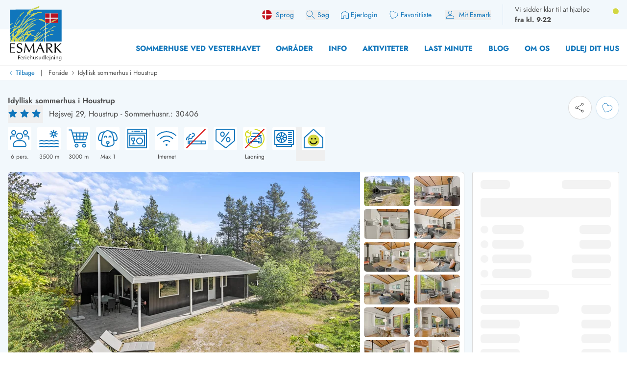

--- FILE ---
content_type: text/html;charset=utf-8
request_url: https://esmark.dk/sommerhus-30406/
body_size: 99523
content:
<!DOCTYPE html><html  lang="da-dk" class="" style=""><head><meta charset="utf-8">
<meta name="viewport" content="width=device-width, minimum-scale=1.0, maximum-scale=5.0, user-scalable=yes, initial-scale=1.0">
<script>
function getCookie(e){let t=document.cookie.split("; ");for(let o of t){let[i,n]=o.split("=");if(i===e)return decodeURIComponent(n)}return null}function setCookie(e,t,o,i){let n=new Date,r=n.getTime();r+=36e5*o,n.setTime(r);let l=e+"="+t+"; expires="+n.toUTCString()+";path=/";void 0!==i&&(l+=";domain="+i),document.cookie=l}function generateRandomString(e){let t="",o="ABCDEFGHIJKLMNOPQRSTUVWXYZabcdefghijklmnopqrstuvwxyz0123456789";for(let i=0;i<e;i++)t+=o.charAt(Math.floor(Math.random()*o.length));return t}

window.dataLayer = window.dataLayer || []
function gtag(){window.dataLayer.push(arguments);}
// @ts-ignore
gtag('consent', 'default', {'ad_storage': 'denied', 'ad_user_data': 'denied', 'ad_personalization': 'denied', 'analytics_storage': 'denied', 'wait_for_update': 500});

let deviceId=getCookie("e_gb");null===deviceId&&setCookie("e_gb",deviceId=generateRandomString(20),8760);
window.growthbook_config = window.growthbook_config || {};
window.growthbook_config.attributes = {"deviceId": deviceId};
																</script>
<title>Idyllisk sommerhus i Houstrup - Houstrup</title>
<link rel="preconnect" href="https://img.svc.esmark.dk">
<script async src="https://cdn.jsdelivr.net/npm/@growthbook/growthbook/dist/bundles/auto.min.js" data-api-host="https://cdn.growthbook.io" data-client-key="sdk-X1Y5hrcqAsLkMa4" data-no-auto-cookies="true"></script>
<style>*,:after,:before{--tw-border-spacing-x:0;--tw-border-spacing-y:0;--tw-translate-x:0;--tw-translate-y:0;--tw-rotate:0;--tw-skew-x:0;--tw-skew-y:0;--tw-scale-x:1;--tw-scale-y:1;--tw-pan-x: ;--tw-pan-y: ;--tw-pinch-zoom: ;--tw-scroll-snap-strictness:proximity;--tw-gradient-from-position: ;--tw-gradient-via-position: ;--tw-gradient-to-position: ;--tw-ordinal: ;--tw-slashed-zero: ;--tw-numeric-figure: ;--tw-numeric-spacing: ;--tw-numeric-fraction: ;--tw-ring-inset: ;--tw-ring-offset-width:0px;--tw-ring-offset-color:#fff;--tw-ring-color:rgba(59,130,246,.5);--tw-ring-offset-shadow:0 0 #0000;--tw-ring-shadow:0 0 #0000;--tw-shadow:0 0 #0000;--tw-shadow-colored:0 0 #0000;--tw-blur: ;--tw-brightness: ;--tw-contrast: ;--tw-grayscale: ;--tw-hue-rotate: ;--tw-invert: ;--tw-saturate: ;--tw-sepia: ;--tw-drop-shadow: ;--tw-backdrop-blur: ;--tw-backdrop-brightness: ;--tw-backdrop-contrast: ;--tw-backdrop-grayscale: ;--tw-backdrop-hue-rotate: ;--tw-backdrop-invert: ;--tw-backdrop-opacity: ;--tw-backdrop-saturate: ;--tw-backdrop-sepia: ;--tw-contain-size: ;--tw-contain-layout: ;--tw-contain-paint: ;--tw-contain-style: }::backdrop{--tw-border-spacing-x:0;--tw-border-spacing-y:0;--tw-translate-x:0;--tw-translate-y:0;--tw-rotate:0;--tw-skew-x:0;--tw-skew-y:0;--tw-scale-x:1;--tw-scale-y:1;--tw-pan-x: ;--tw-pan-y: ;--tw-pinch-zoom: ;--tw-scroll-snap-strictness:proximity;--tw-gradient-from-position: ;--tw-gradient-via-position: ;--tw-gradient-to-position: ;--tw-ordinal: ;--tw-slashed-zero: ;--tw-numeric-figure: ;--tw-numeric-spacing: ;--tw-numeric-fraction: ;--tw-ring-inset: ;--tw-ring-offset-width:0px;--tw-ring-offset-color:#fff;--tw-ring-color:rgba(59,130,246,.5);--tw-ring-offset-shadow:0 0 #0000;--tw-ring-shadow:0 0 #0000;--tw-shadow:0 0 #0000;--tw-shadow-colored:0 0 #0000;--tw-blur: ;--tw-brightness: ;--tw-contrast: ;--tw-grayscale: ;--tw-hue-rotate: ;--tw-invert: ;--tw-saturate: ;--tw-sepia: ;--tw-drop-shadow: ;--tw-backdrop-blur: ;--tw-backdrop-brightness: ;--tw-backdrop-contrast: ;--tw-backdrop-grayscale: ;--tw-backdrop-hue-rotate: ;--tw-backdrop-invert: ;--tw-backdrop-opacity: ;--tw-backdrop-saturate: ;--tw-backdrop-sepia: ;--tw-contain-size: ;--tw-contain-layout: ;--tw-contain-paint: ;--tw-contain-style: }*,:after,:before{border:0 solid;box-sizing:border-box}:after,:before{--tw-content:""}:host,html{line-height:1.5;-webkit-text-size-adjust:100%;font-family:Jost,sans-serif;font-feature-settings:normal;font-variation-settings:normal;-moz-tab-size:4;-o-tab-size:4;tab-size:4;-webkit-tap-highlight-color:transparent}body{line-height:inherit;margin:0}hr{border-top-width:1px;color:inherit;height:0}abbr:where([title]){-webkit-text-decoration:underline dotted;text-decoration:underline dotted}h1,h2,h3,h4,h5,h6{font-size:inherit;font-weight:inherit}a{color:inherit;text-decoration:inherit}b,strong{font-weight:bolder}code,kbd,pre,samp{font-family:ui-monospace,SFMono-Regular,Menlo,Monaco,Consolas,Liberation Mono,Courier New,monospace;font-feature-settings:normal;font-size:1em;font-variation-settings:normal}small{font-size:80%}sub,sup{font-size:75%;line-height:0;position:relative;vertical-align:baseline}sub{bottom:-.25em}sup{top:-.5em}table{border-collapse:collapse;border-color:inherit;text-indent:0}button,input,optgroup,select,textarea{color:inherit;font-family:inherit;font-feature-settings:inherit;font-size:100%;font-variation-settings:inherit;font-weight:inherit;letter-spacing:inherit;line-height:inherit;margin:0;padding:0}button,select{text-transform:none}button,input:where([type=button]),input:where([type=reset]),input:where([type=submit]){-webkit-appearance:button;background-color:transparent;background-image:none}:-moz-focusring{outline:auto}:-moz-ui-invalid{box-shadow:none}progress{vertical-align:baseline}::-webkit-inner-spin-button,::-webkit-outer-spin-button{height:auto}[type=search]{-webkit-appearance:textfield;outline-offset:-2px}::-webkit-search-decoration{-webkit-appearance:none}::-webkit-file-upload-button{-webkit-appearance:button;font:inherit}summary{display:list-item}blockquote,dd,dl,figure,h1,h2,h3,h4,h5,h6,hr,p,pre{margin:0}fieldset{margin:0}fieldset,legend{padding:0}menu,ol,ul{list-style:none;margin:0;padding:0}dialog{padding:0}textarea{resize:vertical}input::-moz-placeholder,textarea::-moz-placeholder{color:#9ca3af;opacity:1}input::placeholder,textarea::placeholder{color:#9ca3af;opacity:1}[role=button],button{cursor:pointer}:disabled{cursor:default}audio,canvas,embed,iframe,img,object,svg,video{display:block;vertical-align:middle}img,video{height:auto;max-width:100%}[hidden]:where(:not([hidden=until-found])){display:none}:root{--scrollbar-width:0px;--color-always-white:255 255 255;--color-always-body:75 75 75;--color-always-primary:17 118 187;--color-white:255 255 255;--color-primary:17 118 187;--color-primary-70:92 159 208;--color-primary-30:193 213 235;--color-primary-dark-contrast:14 85 134;--color-secondary-positive:210 215 66;--color-secondary-negative:176 34 38;--color-secondary-cta:17 118 187;--color-body:75 75 75;--color-body-light:148 141 149;--color-complementary-primary:217 234 245;--color-complementary-positive:237 241 202;--color-complementary-sand:233 232 228;--color-last-minute:252 207 0;--heading-1:clamp(1.5rem,4vw,2.25rem);--heading-2:clamp(1.35rem,4vw,1.75rem);--heading-3:clamp(1.2rem,4vw,1.5rem);--heading-4:clamp(1.1rem,4vw,1.25rem);--heading-5:clamp(1rem,4vw,1.15rem);--heading-6:1rem;--paragraph:1rem;--weight-700:700;--weight-600:600;--weight-400:400;--leading-11:1.1;--leading-12:1.2;--leading-14:1.4;--leading-16:1.6;--text-block-max-width:830px;--padding-base:clamp(2rem,3vw,4rem);--border-radius:6px}html .prose .h1{font-weight:var(--weight-700);line-height:var(--leading-11)}html .h3,html .h4,html .h5,html .h6,html .prose .h2{font-weight:var(--weight-400);line-height:var(--leading-12)}html .prose :where(.h1):not(:where([class~=not-prose],[class~=not-prose] *)){font-size:var(--heading-1)}html .prose :where(.h2):not(:where([class~=not-prose],[class~=not-prose] *)){font-size:var(--heading-2)}html .prose :where(.h3):not(:where([class~=not-prose],[class~=not-prose] *)){font-size:var(--heading-3)}html .prose :where(.h4):not(:where([class~=not-prose],[class~=not-prose] *)){font-size:var(--heading-4)}html .prose :where(.h5):not(:where([class~=not-prose],[class~=not-prose] *)){font-size:var(--heading-5)}html .prose :where(.h6):not(:where([class~=not-prose],[class~=not-prose] *)){font-size:var(--heading-6)}html .prose p:has(>strong)+h2.column-span-all{margin-top:0}html{scroll-behavior:smooth;scroll-padding-top:100px}.column-span-all{-moz-column-span:all;column-span:all}details>summary{display:block}.hide-scrollbars::-webkit-scrollbar{display:none}.fill-current path{fill:currentColor}#Coi-Renew{display:none!important}@font-face{font-display:swap;font-family:Jost;font-style:normal;font-weight:400;src:url(/fonts/Jost-Regular.woff2) format("woff2")}@font-face{font-display:swap;font-family:Jost;font-style:normal;font-weight:600;src:url(/fonts/Jost-SemiBold.woff2) format("woff2")}@font-face{font-display:swap;font-family:Jost;font-style:normal;font-weight:700;src:url(/fonts/Jost-Bold.woff2) format("woff2")}@font-face{font-display:swap;font-family:Jost;font-style:italic;font-weight:400;src:url(/fonts/Jost-Italic.woff2) format("woff2")}.container{width:100%}@media(min-width:430px){.container{max-width:430px}}@media(min-width:640px){.container{max-width:640px}}@media(min-width:768px){.container{max-width:768px}}@media(min-width:1024px){.container{max-width:1024px}}@media(min-width:1280px){.container{max-width:1280px}}@media(min-width:1536px){.container{max-width:1536px}}.prose{color:var(--tw-prose-body);max-width:65ch}.prose :where(p):not(:where([class~=not-prose],[class~=not-prose] *)){line-height:var(--leading-16);margin-bottom:1.25em;margin-top:1.25em}.prose :where([class~=lead]):not(:where([class~=not-prose],[class~=not-prose] *)){color:var(--tw-prose-lead);font-size:1.25em;line-height:1.6;margin-bottom:1.2em;margin-top:1.2em}.prose :where(a):not(:where([class~=not-prose],[class~=not-prose] *)){color:rgb(var(--color-primary));font-weight:var(--weight-400);text-decoration:none}.prose :where(a):not(:where([class~=not-prose],[class~=not-prose] *)):hover{text-decoration:underline}.prose :where(strong):not(:where([class~=not-prose],[class~=not-prose] *)){color:var(--tw-prose-bold);font-weight:600}.prose :where(a strong):not(:where([class~=not-prose],[class~=not-prose] *)){color:inherit}.prose :where(blockquote strong):not(:where([class~=not-prose],[class~=not-prose] *)){color:inherit}.prose :where(thead th strong):not(:where([class~=not-prose],[class~=not-prose] *)){color:inherit}.prose :where(ol):not(:where([class~=not-prose],[class~=not-prose] *)){list-style-type:decimal;margin-bottom:1.25em;margin-top:1.25em;padding-inline-start:1.625em}.prose :where(ol[type=A]):not(:where([class~=not-prose],[class~=not-prose] *)){list-style-type:upper-alpha}.prose :where(ol[type=a]):not(:where([class~=not-prose],[class~=not-prose] *)){list-style-type:lower-alpha}.prose :where(ol[type=A s]):not(:where([class~=not-prose],[class~=not-prose] *)){list-style-type:upper-alpha}.prose :where(ol[type=a s]):not(:where([class~=not-prose],[class~=not-prose] *)){list-style-type:lower-alpha}.prose :where(ol[type=I]):not(:where([class~=not-prose],[class~=not-prose] *)){list-style-type:upper-roman}.prose :where(ol[type=i]):not(:where([class~=not-prose],[class~=not-prose] *)){list-style-type:lower-roman}.prose :where(ol[type=I s]):not(:where([class~=not-prose],[class~=not-prose] *)){list-style-type:upper-roman}.prose :where(ol[type=i s]):not(:where([class~=not-prose],[class~=not-prose] *)){list-style-type:lower-roman}.prose :where(ol[type="1"]):not(:where([class~=not-prose],[class~=not-prose] *)){list-style-type:decimal}.prose :where(ul):not(:where([class~=not-prose],[class~=not-prose] *)){list-style-type:disc;margin-bottom:1.25em;margin-top:1.25em;padding-inline-start:1.625em}.prose :where(ol>li):not(:where([class~=not-prose],[class~=not-prose] *))::marker{color:var(--tw-prose-counters);font-weight:400}.prose :where(ul>li):not(:where([class~=not-prose],[class~=not-prose] *))::marker{color:var(--tw-prose-bullets)}.prose :where(dt):not(:where([class~=not-prose],[class~=not-prose] *)){color:var(--tw-prose-headings);font-weight:600;margin-top:1.25em}.prose :where(hr):not(:where([class~=not-prose],[class~=not-prose] *)){border-color:var(--tw-prose-hr);border-top-width:1px;margin-bottom:3em;margin-top:3em}.prose :where(blockquote):not(:where([class~=not-prose],[class~=not-prose] *)){border-inline-start-color:var(--tw-prose-quote-borders);border-inline-start-width:.25rem;color:var(--tw-prose-quotes);font-style:italic;font-weight:500;margin-bottom:1.6em;margin-top:1.6em;padding-inline-start:1em;quotes:"“""”""‘""’"}.prose :where(blockquote p:first-of-type):not(:where([class~=not-prose],[class~=not-prose] *)):before{content:open-quote}.prose :where(blockquote p:last-of-type):not(:where([class~=not-prose],[class~=not-prose] *)):after{content:close-quote}.prose :where(h1):not(:where([class~=not-prose],[class~=not-prose] *)){color:var(--tw-prose-headings);font-size:var(--heading-1);font-weight:var(--weight-700);line-height:var(--leading-11);margin-bottom:0;margin-top:0}.prose :where(h1 strong):not(:where([class~=not-prose],[class~=not-prose] *)){color:inherit;font-weight:var(--weight-700)}.prose :where(h2):not(:where([class~=not-prose],[class~=not-prose] *)){color:var(--tw-prose-headings);font-size:var(--heading-2);font-weight:var(--weight-400);line-height:var(--leading-12);margin-bottom:1em;margin-top:2em}.prose :where(h2 strong):not(:where([class~=not-prose],[class~=not-prose] *)){color:inherit;font-weight:800}.prose :where(h3):not(:where([class~=not-prose],[class~=not-prose] *)){color:var(--tw-prose-headings);font-size:var(--heading-3);font-weight:var(--weight-400);line-height:var(--leading-12);margin-bottom:.6em;margin-top:1.6em}.prose :where(h3 strong):not(:where([class~=not-prose],[class~=not-prose] *)){color:inherit;font-weight:700}.prose :where(h4):not(:where([class~=not-prose],[class~=not-prose] *)){color:var(--tw-prose-headings);font-size:var(--heading-4);font-weight:var(--weight-400);line-height:var(--leading-12);margin-bottom:.5em;margin-top:1.5em}.prose :where(h4 strong):not(:where([class~=not-prose],[class~=not-prose] *)){color:inherit;font-weight:700}.prose :where(img):not(:where([class~=not-prose],[class~=not-prose] *)){margin-bottom:2em;margin-top:2em}.prose :where(picture):not(:where([class~=not-prose],[class~=not-prose] *)){display:block;margin-bottom:2em;margin-top:2em}.prose :where(video):not(:where([class~=not-prose],[class~=not-prose] *)){margin-bottom:2em;margin-top:2em}.prose :where(kbd):not(:where([class~=not-prose],[class~=not-prose] *)){border-radius:.3125rem;box-shadow:0 0 0 1px var(--tw-prose-kbd-shadows),0 3px 0 var(--tw-prose-kbd-shadows);color:var(--tw-prose-kbd);font-family:inherit;font-size:.875em;font-weight:500;padding-inline-end:.375em;padding-bottom:.1875em;padding-top:.1875em;padding-inline-start:.375em}.prose :where(code):not(:where([class~=not-prose],[class~=not-prose] *)){color:var(--tw-prose-code);font-size:.875em;font-weight:600}.prose :where(code):not(:where([class~=not-prose],[class~=not-prose] *)):before{content:"`"}.prose :where(code):not(:where([class~=not-prose],[class~=not-prose] *)):after{content:"`"}.prose :where(a code):not(:where([class~=not-prose],[class~=not-prose] *)){color:inherit}.prose :where(h1 code):not(:where([class~=not-prose],[class~=not-prose] *)){color:inherit}.prose :where(h2 code):not(:where([class~=not-prose],[class~=not-prose] *)){color:inherit;font-size:.875em}.prose :where(h3 code):not(:where([class~=not-prose],[class~=not-prose] *)){color:inherit;font-size:.9em}.prose :where(h4 code):not(:where([class~=not-prose],[class~=not-prose] *)){color:inherit}.prose :where(blockquote code):not(:where([class~=not-prose],[class~=not-prose] *)){color:inherit}.prose :where(thead th code):not(:where([class~=not-prose],[class~=not-prose] *)){color:inherit}.prose :where(pre):not(:where([class~=not-prose],[class~=not-prose] *)){background-color:var(--tw-prose-pre-bg);border-radius:.375rem;color:var(--tw-prose-pre-code);font-size:.875em;font-weight:400;line-height:1.7142857;margin-bottom:1.7142857em;margin-top:1.7142857em;overflow-x:auto;padding-inline-end:1.1428571em;padding-bottom:.8571429em;padding-top:.8571429em;padding-inline-start:1.1428571em}.prose :where(pre code):not(:where([class~=not-prose],[class~=not-prose] *)){background-color:transparent;border-radius:0;border-width:0;color:inherit;font-family:inherit;font-size:inherit;font-weight:inherit;line-height:inherit;padding:0}.prose :where(pre code):not(:where([class~=not-prose],[class~=not-prose] *)):before{content:none}.prose :where(pre code):not(:where([class~=not-prose],[class~=not-prose] *)):after{content:none}.prose :where(table):not(:where([class~=not-prose],[class~=not-prose] *)){font-size:.875em;line-height:1.7142857;margin-bottom:2em;margin-top:2em;table-layout:auto;width:100%}.prose :where(thead):not(:where([class~=not-prose],[class~=not-prose] *)){border-bottom-color:var(--tw-prose-th-borders);border-bottom-width:1px}.prose :where(thead th):not(:where([class~=not-prose],[class~=not-prose] *)){color:var(--tw-prose-headings);font-weight:600;padding-inline-end:.5714286em;padding-bottom:.5714286em;padding-inline-start:.5714286em;vertical-align:bottom}.prose :where(tbody tr):not(:where([class~=not-prose],[class~=not-prose] *)){border-bottom-color:var(--tw-prose-td-borders);border-bottom-width:1px}.prose :where(tbody tr:last-child):not(:where([class~=not-prose],[class~=not-prose] *)){border-bottom-width:0}.prose :where(tbody td):not(:where([class~=not-prose],[class~=not-prose] *)){vertical-align:baseline}.prose :where(tfoot):not(:where([class~=not-prose],[class~=not-prose] *)){border-top-color:var(--tw-prose-th-borders);border-top-width:1px}.prose :where(tfoot td):not(:where([class~=not-prose],[class~=not-prose] *)){vertical-align:top}.prose :where(th,td):not(:where([class~=not-prose],[class~=not-prose] *)){text-align:start}.prose :where(figure>*):not(:where([class~=not-prose],[class~=not-prose] *)){margin-bottom:0;margin-top:0}.prose :where(figcaption):not(:where([class~=not-prose],[class~=not-prose] *)){color:var(--tw-prose-captions);font-size:.875em;line-height:1.4285714;margin-top:.8571429em}.prose{--tw-prose-body:rgb(var(--color-body));--tw-prose-headings:rgb(var(--color-primary));--tw-prose-lead:#4b5563;--tw-prose-links:#111827;--tw-prose-bold:inherit;--tw-prose-counters:#6b7280;--tw-prose-bullets:#d1d5db;--tw-prose-hr:#e5e7eb;--tw-prose-quotes:#111827;--tw-prose-quote-borders:#e5e7eb;--tw-prose-captions:#6b7280;--tw-prose-kbd:#111827;--tw-prose-kbd-shadows:rgba(17,24,39,.1);--tw-prose-code:#111827;--tw-prose-pre-code:#e5e7eb;--tw-prose-pre-bg:#1f2937;--tw-prose-th-borders:#d1d5db;--tw-prose-td-borders:#e5e7eb;--tw-prose-invert-body:#d1d5db;--tw-prose-invert-headings:#fff;--tw-prose-invert-lead:#9ca3af;--tw-prose-invert-links:#fff;--tw-prose-invert-bold:#fff;--tw-prose-invert-counters:#9ca3af;--tw-prose-invert-bullets:#4b5563;--tw-prose-invert-hr:#374151;--tw-prose-invert-quotes:#f3f4f6;--tw-prose-invert-quote-borders:#374151;--tw-prose-invert-captions:#9ca3af;--tw-prose-invert-kbd:#fff;--tw-prose-invert-kbd-shadows:hsla(0,0%,100%,.1);--tw-prose-invert-code:#fff;--tw-prose-invert-pre-code:#d1d5db;--tw-prose-invert-pre-bg:rgba(0,0,0,.5);--tw-prose-invert-th-borders:#4b5563;--tw-prose-invert-td-borders:#374151;font-size:1rem;line-height:1.75}.prose :where(picture>img):not(:where([class~=not-prose],[class~=not-prose] *)){margin-bottom:0;margin-top:0}.prose :where(li):not(:where([class~=not-prose],[class~=not-prose] *)){margin-bottom:.5em;margin-top:.5em}.prose :where(ol>li):not(:where([class~=not-prose],[class~=not-prose] *)){padding-inline-start:.375em}.prose :where(ul>li):not(:where([class~=not-prose],[class~=not-prose] *)){padding-inline-start:.375em}.prose :where(.prose>ul>li p):not(:where([class~=not-prose],[class~=not-prose] *)){margin-bottom:.75em;margin-top:.75em}.prose :where(.prose>ul>li>p:first-child):not(:where([class~=not-prose],[class~=not-prose] *)){margin-top:1.25em}.prose :where(.prose>ul>li>p:last-child):not(:where([class~=not-prose],[class~=not-prose] *)){margin-bottom:1.25em}.prose :where(.prose>ol>li>p:first-child):not(:where([class~=not-prose],[class~=not-prose] *)){margin-top:1.25em}.prose :where(.prose>ol>li>p:last-child):not(:where([class~=not-prose],[class~=not-prose] *)){margin-bottom:1.25em}.prose :where(ul ul,ul ol,ol ul,ol ol):not(:where([class~=not-prose],[class~=not-prose] *)){margin-bottom:.75em;margin-top:.75em}.prose :where(dl):not(:where([class~=not-prose],[class~=not-prose] *)){margin-bottom:1.25em;margin-top:1.25em}.prose :where(dd):not(:where([class~=not-prose],[class~=not-prose] *)){margin-top:.5em;padding-inline-start:1.625em}.prose :where(hr+*):not(:where([class~=not-prose],[class~=not-prose] *)){margin-top:0}.prose :where(h2+*):not(:where([class~=not-prose],[class~=not-prose] *)){margin-top:0}.prose :where(h3+*):not(:where([class~=not-prose],[class~=not-prose] *)){margin-top:0}.prose :where(h4+*):not(:where([class~=not-prose],[class~=not-prose] *)){margin-top:0}.prose :where(thead th:first-child):not(:where([class~=not-prose],[class~=not-prose] *)){padding-inline-start:0}.prose :where(thead th:last-child):not(:where([class~=not-prose],[class~=not-prose] *)){padding-inline-end:0}.prose :where(tbody td,tfoot td):not(:where([class~=not-prose],[class~=not-prose] *)){padding-inline-end:.5714286em;padding-bottom:.5714286em;padding-top:.5714286em;padding-inline-start:.5714286em}.prose :where(tbody td:first-child,tfoot td:first-child):not(:where([class~=not-prose],[class~=not-prose] *)){padding-inline-start:0}.prose :where(tbody td:last-child,tfoot td:last-child):not(:where([class~=not-prose],[class~=not-prose] *)){padding-inline-end:0}.prose :where(figure):not(:where([class~=not-prose],[class~=not-prose] *)){margin-bottom:2em;margin-top:2em}.prose :where(.prose>:first-child):not(:where([class~=not-prose],[class~=not-prose] *)){margin-top:0}.prose :where(.prose>:last-child):not(:where([class~=not-prose],[class~=not-prose] *)){margin-bottom:0}.prose :where(h5):not(:where([class~=not-prose],[class~=not-prose] *)){font-size:var(--heading-5);font-weight:var(--weight-400);line-height:var(--leading-12)}.prose :where(h6):not(:where([class~=not-prose],[class~=not-prose] *)){font-size:var(--heading-6);font-weight:var(--weight-400);line-height:var(--leading-12)}.prose :where(ul>li):not(:where([class~=not-prose],[class~=not-prose] *)){padding-left:0}.sr-only{height:1px;margin:-1px;overflow:hidden;padding:0;position:absolute;width:1px;clip:rect(0,0,0,0);border-width:0;white-space:nowrap}.pointer-events-none{pointer-events:none}.pointer-events-auto{pointer-events:auto}.visible{visibility:visible}.invisible{visibility:hidden}.collapse{visibility:collapse}.static{position:static}.\!fixed{position:fixed!important}.fixed{position:fixed}.absolute{position:absolute}.relative{position:relative}.\!sticky{position:sticky!important}.sticky{position:sticky}.inset-0{inset:0}.-bottom-10{bottom:-2.5rem}.-bottom-8{bottom:-2rem}.-left-2\.5{left:-.625rem}.-right-0\.5{right:-.125rem}.-top-0\.5{top:-.125rem}.-top-1{top:-.25rem}.-top-2{top:-.5rem}.-top-20{top:-5rem}.-top-6{top:-1.5rem}.-top-\[100px\]{top:-100px}.bottom-0{bottom:0}.bottom-12{bottom:3rem}.bottom-2{bottom:.5rem}.bottom-2\.5{bottom:.625rem}.bottom-6{bottom:1.5rem}.bottom-8{bottom:2rem}.bottom-\[130px\]{bottom:130px}.bottom-\[calc\(81px\+env\(safe-area-inset-bottom\)\)\]{bottom:calc(81px + env(safe-area-inset-bottom))}.left-0{left:0}.left-0\.5{left:.125rem}.left-1\/2{left:50%}.left-2{left:.5rem}.left-3{left:.75rem}.left-4{left:1rem}.left-\[-10px\]{left:-10px}.left-\[13px\]{left:13px}.left-\[20px\]{left:20px}.left-\[65px\]{left:65px}.right-0{right:0}.right-1\/2{right:50%}.right-2{right:.5rem}.right-3{right:.75rem}.right-4{right:1rem}.right-8{right:2rem}.right-\[-34px\]{right:-34px}.top-0{top:0}.top-1\.5{top:.375rem}.top-1\/2{top:50%}.top-2{top:.5rem}.top-28{top:7rem}.top-3{top:.75rem}.top-4{top:1rem}.top-6{top:1.5rem}.top-8{top:2rem}.top-\[-20px\]{top:-20px}.top-\[0px\]{top:0}.top-\[32px\]{top:32px}.top-\[58px\]{top:58px}.top-\[70px\]{top:70px}.top-\[99px\]{top:99px}.top-auto{top:auto}.top-full{top:100%}.-z-10{z-index:-10}.z-0{z-index:0}.z-10{z-index:10}.z-20{z-index:20}.z-30{z-index:30}.z-40{z-index:40}.z-50{z-index:50}.z-\[100\]{z-index:100}.z-\[1050\]{z-index:1050}.z-\[60\]{z-index:60}.z-\[70\]{z-index:70}.z-\[99999\]{z-index:99999}.order-1{order:1}.order-2{order:2}.order-3{order:3}.col-span-2{grid-column:span 2/span 2}.col-span-3{grid-column:span 3/span 3}.col-span-4{grid-column:span 4/span 4}.col-span-5{grid-column:span 5/span 5}.col-span-6{grid-column:span 6/span 6}.col-span-8{grid-column:span 8/span 8}.col-span-9{grid-column:span 9/span 9}.col-span-full{grid-column:1/-1}.col-start-1{grid-column-start:1}.col-start-10{grid-column-start:10}.col-start-9{grid-column-start:9}.row-span-2{grid-row:span 2/span 2}.row-span-3{grid-row:span 3/span 3}.row-span-4{grid-row:span 4/span 4}.row-start-1{grid-row-start:1}.float-right{float:right}.float-left{float:left}.\!m-0{margin:0!important}.-m-1{margin:-.25rem}.m-0{margin:0}.m-auto{margin:auto}.-mx-3{margin-left:-.75rem;margin-right:-.75rem}.-mx-4{margin-left:-1rem;margin-right:-1rem}.-my-1{margin-bottom:-.25rem;margin-top:-.25rem}.-my-2{margin-bottom:-.5rem;margin-top:-.5rem}.-my-base{margin-bottom:calc(var(--padding-base)*-1);margin-top:calc(var(--padding-base)*-1)}.mx-0{margin-left:0;margin-right:0}.mx-2{margin-left:.5rem;margin-right:.5rem}.mx-auto{margin-left:auto;margin-right:auto}.my-0{margin-bottom:0;margin-top:0}.my-1{margin-bottom:.25rem;margin-top:.25rem}.my-16{margin-bottom:4rem;margin-top:4rem}.my-2{margin-bottom:.5rem;margin-top:.5rem}.my-2\.5{margin-bottom:.625rem;margin-top:.625rem}.my-4{margin-bottom:1rem;margin-top:1rem}.my-5{margin-bottom:1.25rem;margin-top:1.25rem}.my-8{margin-bottom:2rem;margin-top:2rem}.my-base{margin-bottom:var(--padding-base);margin-top:var(--padding-base)}.my-half{margin-bottom:calc(var(--padding-base)/2);margin-top:calc(var(--padding-base)/2)}.\!mb-0{margin-bottom:0!important}.\!mb-10{margin-bottom:2.5rem!important}.\!mb-3{margin-bottom:.75rem!important}.\!ml-0{margin-left:0!important}.\!ml-1{margin-left:.25rem!important}.\!ml-auto{margin-left:auto!important}.\!mt-0{margin-top:0!important}.\!mt-3{margin-top:.75rem!important}.\!mt-6{margin-top:1.5rem!important}.-mb-1{margin-bottom:-.25rem}.-mb-2{margin-bottom:-.5rem}.-mb-\[35px\]{margin-bottom:-35px}.-mb-\[72px\]{margin-bottom:-72px}.-mb-base{margin-bottom:calc(var(--padding-base)*-1)}.-mb-px{margin-bottom:-1px}.-ml-0\.5{margin-left:-.125rem}.-ml-1\.5{margin-left:-.375rem}.-ml-4{margin-left:-1rem}.-ml-6{margin-left:-1.5rem}.-ml-\[2px\]{margin-left:-2px}.-ml-px{margin-left:-1px}.-mt-1{margin-top:-.25rem}.-mt-2{margin-top:-.5rem}.-mt-2\.5{margin-top:-.625rem}.-mt-4{margin-top:-1rem}.-mt-8{margin-top:-2rem}.-mt-\[15px\]{margin-top:-15px}.-mt-\[48px\]{margin-top:-48px}.-mt-base{margin-top:calc(var(--padding-base)*-1)}.-mt-half{margin-top:calc(var(--padding-base)/2*-1)}.mb-0{margin-bottom:0}.mb-0\.5{margin-bottom:.125rem}.mb-1{margin-bottom:.25rem}.mb-1\.5{margin-bottom:.375rem}.mb-10{margin-bottom:2.5rem}.mb-2{margin-bottom:.5rem}.mb-2\.5{margin-bottom:.625rem}.mb-20{margin-bottom:5rem}.mb-3{margin-bottom:.75rem}.mb-4{margin-bottom:1rem}.mb-5{margin-bottom:1.25rem}.mb-6{margin-bottom:1.5rem}.mb-8{margin-bottom:2rem}.mb-\[112px\]{margin-bottom:112px}.mb-\[18px\]{margin-bottom:18px}.mb-\[30px\]{margin-bottom:30px}.mb-base{margin-bottom:var(--padding-base)}.ml-0{margin-left:0}.ml-1{margin-left:.25rem}.ml-1\.5{margin-left:.375rem}.ml-2{margin-left:.5rem}.ml-3{margin-left:.75rem}.ml-4{margin-left:1rem}.ml-6{margin-left:1.5rem}.ml-8{margin-left:2rem}.ml-\[10px\]{margin-left:10px}.ml-\[50\%\]{margin-left:50%}.ml-\[5px\]{margin-left:5px}.ml-auto{margin-left:auto}.mr-0{margin-right:0}.mr-1{margin-right:.25rem}.mr-1\.5{margin-right:.375rem}.mr-2{margin-right:.5rem}.mr-2\.5{margin-right:.625rem}.mr-3{margin-right:.75rem}.mr-4{margin-right:1rem}.mr-6{margin-right:1.5rem}.mr-\[50px\]{margin-right:50px}.mr-auto{margin-right:auto}.mt-0{margin-top:0}.mt-0\.5{margin-top:.125rem}.mt-1{margin-top:.25rem}.mt-10{margin-top:2.5rem}.mt-12{margin-top:3rem}.mt-2{margin-top:.5rem}.mt-2\.5{margin-top:.625rem}.mt-3{margin-top:.75rem}.mt-4{margin-top:1rem}.mt-5{margin-top:1.25rem}.mt-6{margin-top:1.5rem}.mt-8{margin-top:2rem}.mt-\[-0\.5px\]{margin-top:-.5px}.mt-\[-29px\]{margin-top:-29px}.mt-\[-40px\]{margin-top:-40px}.mt-\[1\.4rem\]{margin-top:1.4rem}.mt-\[72px\]{margin-top:72px}.mt-auto{margin-top:auto}.mt-base{margin-top:var(--padding-base)}.line-clamp-2{display:-webkit-box;overflow:hidden;-webkit-box-orient:vertical;-webkit-line-clamp:2}.\!block{display:block!important}.block{display:block}.inline-block{display:inline-block}.flex{display:flex}.inline-flex{display:inline-flex}.table{display:table}.table-cell{display:table-cell}.table-row{display:table-row}.\!grid{display:grid!important}.grid{display:grid}.list-item{display:list-item}.\!hidden{display:none!important}.hidden{display:none}.aspect-\[1\/1\]{aspect-ratio:1/1}.aspect-\[100\/100\]{aspect-ratio:100/100}.aspect-\[100\/75\]{aspect-ratio:100/75}.aspect-\[120\/71\]{aspect-ratio:120/71}.aspect-\[126\/81\]{aspect-ratio:126/81}.aspect-\[130\/130\]{aspect-ratio:130/130}.aspect-\[145\/145\]{aspect-ratio:145/145}.aspect-\[16\/10\]{aspect-ratio:16/10}.aspect-\[16\/6\]{aspect-ratio:16/6}.aspect-\[16\/9\]{aspect-ratio:16/9}.aspect-\[160\/120\]{aspect-ratio:160/120}.aspect-\[160\/60\]{aspect-ratio:160/60}.aspect-\[160\/75\]{aspect-ratio:160/75}.aspect-\[298\/190\]{aspect-ratio:298/190}.aspect-\[300\/192\]{aspect-ratio:300/192}.aspect-\[300\/199\]{aspect-ratio:300/199}.aspect-\[300\/200\]{aspect-ratio:300/200}.aspect-\[328\/225\]{aspect-ratio:328/225}.aspect-\[360\/238\]{aspect-ratio:360/238}.aspect-\[366\/663\]{aspect-ratio:366/663}.aspect-\[400\/266\]{aspect-ratio:400/266}.aspect-\[403\/239\]{aspect-ratio:403/239}.aspect-\[405\/240\]{aspect-ratio:405/240}.aspect-\[405\/288\]{aspect-ratio:405/288}.aspect-\[405\/592\]{aspect-ratio:405/592}.aspect-\[406\/490\]{aspect-ratio:406/490}.aspect-\[412\/274\]{aspect-ratio:412/274}.aspect-\[48\/48\]{aspect-ratio:48/48}.aspect-\[5\/3\]{aspect-ratio:5/3}.aspect-\[60\/60\]{aspect-ratio:60/60}.aspect-\[616\/365\]{aspect-ratio:616/365}.aspect-\[616\/380\]{aspect-ratio:616/380}.aspect-\[616\/388\]{aspect-ratio:616/388}.aspect-\[616\/414\]{aspect-ratio:616/414}.aspect-\[64\/48\]{aspect-ratio:64/48}.aspect-\[67\/50\]{aspect-ratio:67/50}.aspect-\[70\/52\]{aspect-ratio:70/52}.aspect-\[743\/400\]{aspect-ratio:743/400}.aspect-\[830\/830\]{aspect-ratio:830/830}.aspect-\[960\/640\]{aspect-ratio:960/640}.aspect-auto{aspect-ratio:auto}.aspect-video{aspect-ratio:16/9}.size-4{height:1rem;width:1rem}.\!h-\[34px\]{height:34px!important}.\!h-full{height:100%!important}.h-0{height:0}.h-0\.5{height:.125rem}.h-10{height:2.5rem}.h-12{height:3rem}.h-14{height:3.5rem}.h-16{height:4rem}.h-2{height:.5rem}.h-2\.5{height:.625rem}.h-20{height:5rem}.h-24{height:6rem}.h-3{height:.75rem}.h-3\.5{height:.875rem}.h-4{height:1rem}.h-5{height:1.25rem}.h-6{height:1.5rem}.h-7{height:1.75rem}.h-8{height:2rem}.h-9{height:2.25rem}.h-\[0px\]{height:0}.h-\[100dvh\]{height:100dvh}.h-\[100px\]{height:100px}.h-\[120px\]{height:120px}.h-\[128px\]{height:128px}.h-\[12px\]{height:12px}.h-\[130px\]{height:130px}.h-\[13px\]{height:13px}.h-\[14px\]{height:14px}.h-\[160px\]{height:160px}.h-\[170px\]{height:170px}.h-\[18px\]{height:18px}.h-\[19px\]{height:19px}.h-\[1px\]{height:1px}.h-\[200px\]{height:200px}.h-\[20px\]{height:20px}.h-\[21px\]{height:21px}.h-\[22px\]{height:22px}.h-\[24px\]{height:24px}.h-\[25px\]{height:25px}.h-\[26px\]{height:26px}.h-\[300px\]{height:300px}.h-\[30px\]{height:30px}.h-\[34px\]{height:34px}.h-\[360px\]{height:360px}.h-\[36px\]{height:36px}.h-\[38px\]{height:38px}.h-\[390px\]{height:390px}.h-\[3px\]{height:3px}.h-\[40px\]{height:40px}.h-\[44px\]{height:44px}.h-\[48px\]{height:48px}.h-\[50px\]{height:50px}.h-\[61px\]{height:61px}.h-\[64px\]{height:64px}.h-\[70px\]{height:70px}.h-\[72px\]{height:72px}.h-\[795px\]{height:795px}.h-\[800px\]{height:800px}.h-\[80px\]{height:80px}.h-\[82px\]{height:82px}.h-\[830px\]{height:830px}.h-\[84px\]{height:84px}.h-\[980px\]{height:980px}.h-auto{height:auto}.h-full{height:100%}.h-px{height:1px}.h-screen{height:100vh}.max-h-8{max-height:2rem}.max-h-\[100vh\]{max-height:100vh}.max-h-\[120px\]{max-height:120px}.max-h-\[238px\]{max-height:238px}.max-h-\[255px\]{max-height:255px}.max-h-\[300px\]{max-height:300px}.max-h-\[400px\]{max-height:400px}.max-h-\[40vh\]{max-height:40vh}.max-h-\[50vh\]{max-height:50vh}.max-h-\[52px\]{max-height:52px}.max-h-\[640px\]{max-height:640px}.max-h-\[795px\]{max-height:795px}.max-h-\[80vh\]{max-height:80vh}.max-h-\[calc\(100dvh-10\%\)\]{max-height:calc(100dvh - 10%)}.max-h-\[calc\(100svh-69px\)\]{max-height:calc(100svh - 69px)}.max-h-\[calc\(100vh-154px\)\]{max-height:calc(100vh - 154px)}.max-h-minus-header{max-height:calc(100vh - 70px)}.min-h-0{min-height:0}.min-h-6{min-height:1.5rem}.min-h-\[120px\]{min-height:120px}.min-h-\[150px\]{min-height:150px}.min-h-\[194px\]{min-height:194px}.min-h-\[270px\]{min-height:270px}.min-h-\[32px\]{min-height:32px}.min-h-\[34px\]{min-height:34px}.min-h-\[40px\]{min-height:40px}.min-h-\[44px\]{min-height:44px}.min-h-\[480px\]{min-height:480px}.min-h-\[48px\]{min-height:48px}.min-h-\[600px\]{min-height:600px}.min-h-\[calc\(100dvh-164px\)\]{min-height:calc(100dvh - 164px)}.min-h-\[calc\(100dvh-225px\)\]{min-height:calc(100dvh - 225px)}.min-h-\[calc\(100vh-100px\)\]{min-height:calc(100vh - 100px)}.min-h-full{min-height:100%}.\!w-0{width:0!important}.\!w-\[135px\]{width:135px!important}.\!w-full{width:100%!important}.w-1{width:.25rem}.w-1\/2{width:50%}.w-10{width:2.5rem}.w-11\/12{width:91.666667%}.w-12{width:3rem}.w-14{width:3.5rem}.w-16{width:4rem}.w-2{width:.5rem}.w-2\.5{width:.625rem}.w-2\/6{width:33.333333%}.w-20{width:5rem}.w-24{width:6rem}.w-3{width:.75rem}.w-3\.5{width:.875rem}.w-32{width:8rem}.w-4{width:1rem}.w-4\/6{width:66.666667%}.w-40{width:10rem}.w-5{width:1.25rem}.w-5\/6{width:83.333333%}.w-6{width:1.5rem}.w-7{width:1.75rem}.w-72{width:18rem}.w-8{width:2rem}.w-9{width:2.25rem}.w-\[100px\]{width:100px}.w-\[10px\]{width:10px}.w-\[120px\]{width:120px}.w-\[122px\]{width:122px}.w-\[13px\]{width:13px}.w-\[140px\]{width:140px}.w-\[14px\]{width:14px}.w-\[150px\]{width:150px}.w-\[160px\]{width:160px}.w-\[16px\]{width:16px}.w-\[180px\]{width:180px}.w-\[19px\]{width:19px}.w-\[200px\]{width:200px}.w-\[20px\]{width:20px}.w-\[21px\]{width:21px}.w-\[22px\]{width:22px}.w-\[240px\]{width:240px}.w-\[24px\]{width:24px}.w-\[25px\]{width:25px}.w-\[260px\]{width:260px}.w-\[269px\]{width:269px}.w-\[26px\]{width:26px}.w-\[27px\]{width:27px}.w-\[28px\]{width:28px}.w-\[292px\]{width:292px}.w-\[30px\]{width:30px}.w-\[32px\]{width:32px}.w-\[33\%\]{width:33%}.w-\[34px\]{width:34px}.w-\[360px\]{width:360px}.w-\[400px\]{width:400px}.w-\[40px\]{width:40px}.w-\[458px\]{width:458px}.w-\[460px\]{width:460px}.w-\[48px\]{width:48px}.w-\[50px\]{width:50px}.w-\[55px\]{width:55px}.w-\[58px\]{width:58px}.w-\[60px\]{width:60px}.w-\[64px\]{width:64px}.w-\[70px\]{width:70px}.w-\[72px\]{width:72px}.w-\[73px\]{width:73px}.w-\[75\%\]{width:75%}.w-\[80px\]{width:80px}.w-\[86px\]{width:86px}.w-\[96vw\]{width:96vw}.w-\[98px\]{width:98px}.w-\[calc\(100\%_\+_20px\)\]{width:calc(100% + 20px)}.w-\[calc\(100vw\)\]{width:100vw}.w-\[calc\(100vw-var\(--scrollbar-width\)\)\]{width:calc(100vw - var(--scrollbar-width))}.w-\[calc\(200\%\+12px\)\]{width:calc(200% + 12px)}.w-auto{width:auto}.w-full{width:100%}.w-screen{width:100vw}.min-w-0{min-width:0}.min-w-3{min-width:.75rem}.min-w-6{min-width:1.5rem}.min-w-\[100\%\]{min-width:100%}.min-w-\[120px\]{min-width:120px}.min-w-\[16px\]{min-width:16px}.min-w-\[190px\]{min-width:190px}.min-w-\[210px\]{min-width:210px}.min-w-\[236px\]{min-width:236px}.min-w-\[250px\]{min-width:250px}.min-w-\[254px\]{min-width:254px}.min-w-\[300px\]{min-width:300px}.min-w-\[330px\]{min-width:330px}.min-w-\[350px\]{min-width:350px}.min-w-\[37vw\]{min-width:37vw}.min-w-\[392px\]{min-width:392px}.min-w-\[40px\]{min-width:40px}.min-w-\[72px\]{min-width:72px}.min-w-full{min-width:100%}.\!max-w-full{max-width:100%!important}.\!max-w-none{max-width:none!important}.max-w-\[100px\]{max-width:100px}.max-w-\[110px\]{max-width:110px}.max-w-\[120px\]{max-width:120px}.max-w-\[1258px\]{max-width:1258px}.max-w-\[1280px\]{max-width:1280px}.max-w-\[130px\]{max-width:130px}.max-w-\[135px\]{max-width:135px}.max-w-\[145px\]{max-width:145px}.max-w-\[15em\]{max-width:15em}.max-w-\[180px\]{max-width:180px}.max-w-\[1920px\]{max-width:1920px}.max-w-\[200px\]{max-width:200px}.max-w-\[232px\]{max-width:232px}.max-w-\[240px\]{max-width:240px}.max-w-\[260px\]{max-width:260px}.max-w-\[330px\]{max-width:330px}.max-w-\[350px\]{max-width:350px}.max-w-\[360px\]{max-width:360px}.max-w-\[400px\]{max-width:400px}.max-w-\[412px\]{max-width:412px}.max-w-\[420px\]{max-width:420px}.max-w-\[458px\]{max-width:458px}.max-w-\[460px\]{max-width:460px}.max-w-\[480px\]{max-width:480px}.max-w-\[510px\]{max-width:510px}.max-w-\[540px\]{max-width:540px}.max-w-\[570px\]{max-width:570px}.max-w-\[60\%\]{max-width:60%}.max-w-\[600px\]{max-width:600px}.max-w-\[630px\]{max-width:630px}.max-w-\[65\%\]{max-width:65%}.max-w-\[660px\]{max-width:660px}.max-w-\[67px\]{max-width:67px}.max-w-\[683px\]{max-width:683px}.max-w-\[70px\]{max-width:70px}.max-w-\[743px\]{max-width:743px}.max-w-\[800px\]{max-width:800px}.max-w-\[80px\]{max-width:80px}.max-w-\[862px\]{max-width:862px}.max-w-\[auto\]{max-width:auto}.max-w-\[calc\(100vw\/12\*11\)\]{max-width:91.66667vw}.max-w-\[calc\(1280px\/2-16px\)\]{max-width:624px}.max-w-\[none\]{max-width:none}.max-w-full{max-width:100%}.max-w-none{max-width:none}.max-w-text{max-width:var(--text-block-max-width)}.flex-1{flex:1 1 0%}.flex-none{flex:none}.flex-shrink{flex-shrink:1}.flex-shrink-0{flex-shrink:0}.flex-grow,.grow{flex-grow:1}.basis-1\/2{flex-basis:50%}.basis-1\/3{flex-basis:33.333333%}.basis-1\/4{flex-basis:25%}.basis-2\/3{flex-basis:66.666667%}.basis-auto{flex-basis:auto}.basis-full{flex-basis:100%}.origin-bottom-left{transform-origin:bottom left}.origin-center{transform-origin:center}.origin-right{transform-origin:right}.origin-top-left{transform-origin:top left}.\!translate-y-0{--tw-translate-y:0px!important;transform:translate(var(--tw-translate-x),var(--tw-translate-y)) rotate(var(--tw-rotate)) skew(var(--tw-skew-x)) skewY(var(--tw-skew-y)) scaleX(var(--tw-scale-x)) scaleY(var(--tw-scale-y))!important}.-translate-x-0\.5{--tw-translate-x:-.125rem}.-translate-x-0\.5,.-translate-x-1\/2{transform:translate(var(--tw-translate-x),var(--tw-translate-y)) rotate(var(--tw-rotate)) skew(var(--tw-skew-x)) skewY(var(--tw-skew-y)) scaleX(var(--tw-scale-x)) scaleY(var(--tw-scale-y))}.-translate-x-1\/2{--tw-translate-x:-50%}.-translate-y-0\.5{--tw-translate-y:-.125rem}.-translate-y-0\.5,.-translate-y-1\/2{transform:translate(var(--tw-translate-x),var(--tw-translate-y)) rotate(var(--tw-rotate)) skew(var(--tw-skew-x)) skewY(var(--tw-skew-y)) scaleX(var(--tw-scale-x)) scaleY(var(--tw-scale-y))}.-translate-y-1\/2{--tw-translate-y:-50%}.-translate-y-2{--tw-translate-y:-.5rem}.-translate-y-2,.-translate-y-2\/4{transform:translate(var(--tw-translate-x),var(--tw-translate-y)) rotate(var(--tw-rotate)) skew(var(--tw-skew-x)) skewY(var(--tw-skew-y)) scaleX(var(--tw-scale-x)) scaleY(var(--tw-scale-y))}.-translate-y-2\/4{--tw-translate-y:-50%}.-translate-y-px{--tw-translate-y:-1px}.-translate-y-px,.translate-x-0{transform:translate(var(--tw-translate-x),var(--tw-translate-y)) rotate(var(--tw-rotate)) skew(var(--tw-skew-x)) skewY(var(--tw-skew-y)) scaleX(var(--tw-scale-x)) scaleY(var(--tw-scale-y))}.translate-x-0{--tw-translate-x:0px}.translate-x-1\/2{--tw-translate-x:50%}.translate-x-1\/2,.translate-x-\[-12px\]{transform:translate(var(--tw-translate-x),var(--tw-translate-y)) rotate(var(--tw-rotate)) skew(var(--tw-skew-x)) skewY(var(--tw-skew-y)) scaleX(var(--tw-scale-x)) scaleY(var(--tw-scale-y))}.translate-x-\[-12px\]{--tw-translate-x:-12px}.translate-x-\[-2px\]{--tw-translate-x:-2px}.translate-x-\[-2px\],.translate-x-\[-50px\]{transform:translate(var(--tw-translate-x),var(--tw-translate-y)) rotate(var(--tw-rotate)) skew(var(--tw-skew-x)) skewY(var(--tw-skew-y)) scaleX(var(--tw-scale-x)) scaleY(var(--tw-scale-y))}.translate-x-\[-50px\]{--tw-translate-x:-50px}.translate-x-\[-90px\]{--tw-translate-x:-90px}.translate-x-\[-90px\],.translate-x-\[10px\]{transform:translate(var(--tw-translate-x),var(--tw-translate-y)) rotate(var(--tw-rotate)) skew(var(--tw-skew-x)) skewY(var(--tw-skew-y)) scaleX(var(--tw-scale-x)) scaleY(var(--tw-scale-y))}.translate-x-\[10px\]{--tw-translate-x:10px}.translate-x-\[20px\]{--tw-translate-x:20px}.translate-x-\[20px\],.translate-x-\[65px\]{transform:translate(var(--tw-translate-x),var(--tw-translate-y)) rotate(var(--tw-rotate)) skew(var(--tw-skew-x)) skewY(var(--tw-skew-y)) scaleX(var(--tw-scale-x)) scaleY(var(--tw-scale-y))}.translate-x-\[65px\]{--tw-translate-x:65px}.translate-x-full{--tw-translate-x:100%}.translate-x-full,.translate-y-0{transform:translate(var(--tw-translate-x),var(--tw-translate-y)) rotate(var(--tw-rotate)) skew(var(--tw-skew-x)) skewY(var(--tw-skew-y)) scaleX(var(--tw-scale-x)) scaleY(var(--tw-scale-y))}.translate-y-0{--tw-translate-y:0px}.translate-y-0\.5{--tw-translate-y:.125rem}.translate-y-0\.5,.translate-y-1\/2{transform:translate(var(--tw-translate-x),var(--tw-translate-y)) rotate(var(--tw-rotate)) skew(var(--tw-skew-x)) skewY(var(--tw-skew-y)) scaleX(var(--tw-scale-x)) scaleY(var(--tw-scale-y))}.translate-y-1\/2{--tw-translate-y:50%}.translate-y-6{--tw-translate-y:1.5rem}.translate-y-6,.translate-y-\[-50\%\]{transform:translate(var(--tw-translate-x),var(--tw-translate-y)) rotate(var(--tw-rotate)) skew(var(--tw-skew-x)) skewY(var(--tw-skew-y)) scaleX(var(--tw-scale-x)) scaleY(var(--tw-scale-y))}.translate-y-\[-50\%\]{--tw-translate-y:-50%}.translate-y-\[-700px\]{--tw-translate-y:-700px}.translate-y-\[-700px\],.translate-y-\[-70px\]{transform:translate(var(--tw-translate-x),var(--tw-translate-y)) rotate(var(--tw-rotate)) skew(var(--tw-skew-x)) skewY(var(--tw-skew-y)) scaleX(var(--tw-scale-x)) scaleY(var(--tw-scale-y))}.translate-y-\[-70px\]{--tw-translate-y:-70px}.translate-y-\[-720px\]{--tw-translate-y:-720px}.translate-y-\[-720px\],.translate-y-\[-8px\]{transform:translate(var(--tw-translate-x),var(--tw-translate-y)) rotate(var(--tw-rotate)) skew(var(--tw-skew-x)) skewY(var(--tw-skew-y)) scaleX(var(--tw-scale-x)) scaleY(var(--tw-scale-y))}.translate-y-\[-8px\]{--tw-translate-y:-8px}.translate-y-\[10px\]{--tw-translate-y:10px}.translate-y-\[10px\],.translate-y-\[128px\]{transform:translate(var(--tw-translate-x),var(--tw-translate-y)) rotate(var(--tw-rotate)) skew(var(--tw-skew-x)) skewY(var(--tw-skew-y)) scaleX(var(--tw-scale-x)) scaleY(var(--tw-scale-y))}.translate-y-\[128px\]{--tw-translate-y:128px}.translate-y-\[32px\]{--tw-translate-y:32px}.translate-y-\[32px\],.translate-y-\[calc\(100\%-84px\)\]{transform:translate(var(--tw-translate-x),var(--tw-translate-y)) rotate(var(--tw-rotate)) skew(var(--tw-skew-x)) skewY(var(--tw-skew-y)) scaleX(var(--tw-scale-x)) scaleY(var(--tw-scale-y))}.translate-y-\[calc\(100\%-84px\)\]{--tw-translate-y: calc(100% - 84px) }.translate-y-full{--tw-translate-y:100%}.translate-y-full,.translate-y-px{transform:translate(var(--tw-translate-x),var(--tw-translate-y)) rotate(var(--tw-rotate)) skew(var(--tw-skew-x)) skewY(var(--tw-skew-y)) scaleX(var(--tw-scale-x)) scaleY(var(--tw-scale-y))}.translate-y-px{--tw-translate-y:1px}.-rotate-45{--tw-rotate:-45deg}.-rotate-45,.-rotate-90{transform:translate(var(--tw-translate-x),var(--tw-translate-y)) rotate(var(--tw-rotate)) skew(var(--tw-skew-x)) skewY(var(--tw-skew-y)) scaleX(var(--tw-scale-x)) scaleY(var(--tw-scale-y))}.-rotate-90{--tw-rotate:-90deg}.rotate-180{--tw-rotate:180deg}.rotate-180,.rotate-45{transform:translate(var(--tw-translate-x),var(--tw-translate-y)) rotate(var(--tw-rotate)) skew(var(--tw-skew-x)) skewY(var(--tw-skew-y)) scaleX(var(--tw-scale-x)) scaleY(var(--tw-scale-y))}.rotate-45{--tw-rotate:45deg}.rotate-\[-5deg\]{--tw-rotate:-5deg}.rotate-\[-5deg\],.scale-0{transform:translate(var(--tw-translate-x),var(--tw-translate-y)) rotate(var(--tw-rotate)) skew(var(--tw-skew-x)) skewY(var(--tw-skew-y)) scaleX(var(--tw-scale-x)) scaleY(var(--tw-scale-y))}.scale-0{--tw-scale-x:0;--tw-scale-y:0}.scale-100{--tw-scale-x:1;--tw-scale-y:1}.scale-100,.scale-50{transform:translate(var(--tw-translate-x),var(--tw-translate-y)) rotate(var(--tw-rotate)) skew(var(--tw-skew-x)) skewY(var(--tw-skew-y)) scaleX(var(--tw-scale-x)) scaleY(var(--tw-scale-y))}.scale-50{--tw-scale-x:.5;--tw-scale-y:.5}.scale-75{--tw-scale-x:.75;--tw-scale-y:.75}.scale-75,.scale-90{transform:translate(var(--tw-translate-x),var(--tw-translate-y)) rotate(var(--tw-rotate)) skew(var(--tw-skew-x)) skewY(var(--tw-skew-y)) scaleX(var(--tw-scale-x)) scaleY(var(--tw-scale-y))}.scale-90{--tw-scale-x:.9;--tw-scale-y:.9}.scale-95{--tw-scale-x:.95;--tw-scale-y:.95}.scale-95,.transform{transform:translate(var(--tw-translate-x),var(--tw-translate-y)) rotate(var(--tw-rotate)) skew(var(--tw-skew-x)) skewY(var(--tw-skew-y)) scaleX(var(--tw-scale-x)) scaleY(var(--tw-scale-y))}@keyframes bounce{0%,to{animation-timing-function:cubic-bezier(.8,0,1,1);transform:translateY(-25%)}50%{animation-timing-function:cubic-bezier(0,0,.2,1);transform:none}}.animate-bounce{animation:bounce 1s infinite}@keyframes pulse{50%{opacity:.5}}.animate-pulse{animation:pulse 2s cubic-bezier(.4,0,.6,1) infinite}@keyframes spin{to{transform:rotate(1turn)}}.animate-spin{animation:spin 1s linear infinite}.cursor-default{cursor:default}.cursor-not-allowed{cursor:not-allowed}.cursor-pointer{cursor:pointer}.select-none{-webkit-user-select:none;-moz-user-select:none;user-select:none}.snap-x{scroll-snap-type:x var(--tw-scroll-snap-strictness)}.snap-mandatory{--tw-scroll-snap-strictness:mandatory}.snap-start{scroll-snap-align:start}.snap-center{scroll-snap-align:center}.list-none{list-style-type:none}.list-image-\[url\(\/svg\/list-style\.svg\)\]{list-style-image:url(/svg/list-style.svg)}.appearance-none{-webkit-appearance:none;-moz-appearance:none;appearance:none}.columns-2{-moz-columns:2;column-count:2}.grid-cols-1{grid-template-columns:repeat(1,minmax(0,1fr))}.grid-cols-12{grid-template-columns:repeat(12,minmax(0,1fr))}.grid-cols-2{grid-template-columns:repeat(2,minmax(0,1fr))}.grid-cols-3{grid-template-columns:repeat(3,minmax(0,1fr))}.grid-cols-5{grid-template-columns:repeat(5,minmax(0,1fr))}.grid-cols-6{grid-template-columns:repeat(6,minmax(0,1fr))}.grid-cols-8{grid-template-columns:repeat(8,minmax(0,1fr))}.grid-rows-2{grid-template-rows:repeat(2,minmax(0,1fr))}.grid-rows-\[0fr\]{grid-template-rows:0fr}.grid-rows-\[1fr\]{grid-template-rows:1fr}.flex-row{flex-direction:row}.flex-row-reverse{flex-direction:row-reverse}.flex-col{flex-direction:column}.flex-col-reverse{flex-direction:column-reverse}.flex-wrap{flex-wrap:wrap}.flex-nowrap{flex-wrap:nowrap}.place-items-center{place-items:center}.content-end{align-content:flex-end}.\!items-start{align-items:flex-start!important}.items-start{align-items:flex-start}.items-end{align-items:flex-end}.items-center{align-items:center}.items-baseline{align-items:baseline}.justify-start{justify-content:flex-start}.justify-end{justify-content:flex-end}.justify-center{justify-content:center}.justify-between{justify-content:space-between}.justify-evenly{justify-content:space-evenly}.gap-0{gap:0}.gap-1{gap:.25rem}.gap-10{gap:2.5rem}.gap-12{gap:3rem}.gap-16{gap:4rem}.gap-2{gap:.5rem}.gap-2\.5{gap:.625rem}.gap-3{gap:.75rem}.gap-4{gap:1rem}.gap-5{gap:1.25rem}.gap-8{gap:2rem}.gap-x-2\.5{-moz-column-gap:.625rem;column-gap:.625rem}.gap-x-3{-moz-column-gap:.75rem;column-gap:.75rem}.gap-x-4{-moz-column-gap:1rem;column-gap:1rem}.gap-x-6{-moz-column-gap:1.5rem;column-gap:1.5rem}.gap-x-8{-moz-column-gap:2rem;column-gap:2rem}.gap-y-1\.5{row-gap:.375rem}.gap-y-12{row-gap:3rem}.gap-y-3{row-gap:.75rem}.gap-y-8{row-gap:2rem}.space-x-0\.5>:not([hidden])~:not([hidden]){--tw-space-x-reverse:0;margin-left:calc(.125rem*(1 - var(--tw-space-x-reverse)));margin-right:calc(.125rem*var(--tw-space-x-reverse))}.space-x-1>:not([hidden])~:not([hidden]){--tw-space-x-reverse:0;margin-left:calc(.25rem*(1 - var(--tw-space-x-reverse)));margin-right:calc(.25rem*var(--tw-space-x-reverse))}.space-x-1\.5>:not([hidden])~:not([hidden]){--tw-space-x-reverse:0;margin-left:calc(.375rem*(1 - var(--tw-space-x-reverse)));margin-right:calc(.375rem*var(--tw-space-x-reverse))}.space-x-2>:not([hidden])~:not([hidden]){--tw-space-x-reverse:0;margin-left:calc(.5rem*(1 - var(--tw-space-x-reverse)));margin-right:calc(.5rem*var(--tw-space-x-reverse))}.space-x-3>:not([hidden])~:not([hidden]){--tw-space-x-reverse:0;margin-left:calc(.75rem*(1 - var(--tw-space-x-reverse)));margin-right:calc(.75rem*var(--tw-space-x-reverse))}.space-x-4>:not([hidden])~:not([hidden]){--tw-space-x-reverse:0;margin-left:calc(1rem*(1 - var(--tw-space-x-reverse)));margin-right:calc(1rem*var(--tw-space-x-reverse))}.space-x-6>:not([hidden])~:not([hidden]){--tw-space-x-reverse:0;margin-left:calc(1.5rem*(1 - var(--tw-space-x-reverse)));margin-right:calc(1.5rem*var(--tw-space-x-reverse))}.space-y-1>:not([hidden])~:not([hidden]){--tw-space-y-reverse:0;margin-bottom:calc(.25rem*var(--tw-space-y-reverse));margin-top:calc(.25rem*(1 - var(--tw-space-y-reverse)))}.space-y-1\.5>:not([hidden])~:not([hidden]){--tw-space-y-reverse:0;margin-bottom:calc(.375rem*var(--tw-space-y-reverse));margin-top:calc(.375rem*(1 - var(--tw-space-y-reverse)))}.space-y-2>:not([hidden])~:not([hidden]){--tw-space-y-reverse:0;margin-bottom:calc(.5rem*var(--tw-space-y-reverse));margin-top:calc(.5rem*(1 - var(--tw-space-y-reverse)))}.space-y-3>:not([hidden])~:not([hidden]){--tw-space-y-reverse:0;margin-bottom:calc(.75rem*var(--tw-space-y-reverse));margin-top:calc(.75rem*(1 - var(--tw-space-y-reverse)))}.space-y-4>:not([hidden])~:not([hidden]){--tw-space-y-reverse:0;margin-bottom:calc(1rem*var(--tw-space-y-reverse));margin-top:calc(1rem*(1 - var(--tw-space-y-reverse)))}.space-y-5>:not([hidden])~:not([hidden]){--tw-space-y-reverse:0;margin-bottom:calc(1.25rem*var(--tw-space-y-reverse));margin-top:calc(1.25rem*(1 - var(--tw-space-y-reverse)))}.space-y-6>:not([hidden])~:not([hidden]){--tw-space-y-reverse:0;margin-bottom:calc(1.5rem*var(--tw-space-y-reverse));margin-top:calc(1.5rem*(1 - var(--tw-space-y-reverse)))}.space-y-8>:not([hidden])~:not([hidden]){--tw-space-y-reverse:0;margin-bottom:calc(2rem*var(--tw-space-y-reverse));margin-top:calc(2rem*(1 - var(--tw-space-y-reverse)))}.divide-y>:not([hidden])~:not([hidden]){--tw-divide-y-reverse:0;border-bottom-width:calc(1px*var(--tw-divide-y-reverse));border-top-width:calc(1px*(1 - var(--tw-divide-y-reverse)))}.divide-\[\#DBDBDB\]>:not([hidden])~:not([hidden]){--tw-divide-opacity:1;border-color:rgb(219 219 219/var(--tw-divide-opacity,1))}.overflow-auto{overflow:auto}.overflow-hidden{overflow:hidden}.overflow-visible{overflow:visible}.overflow-scroll{overflow:scroll}.overflow-x-auto{overflow-x:auto}.overflow-y-auto{overflow-y:auto}.overflow-x-hidden{overflow-x:hidden}.overflow-y-hidden{overflow-y:hidden}.overflow-y-scroll{overflow-y:scroll}.truncate{overflow:hidden;text-overflow:ellipsis}.truncate,.whitespace-nowrap{white-space:nowrap}.text-nowrap{text-wrap:nowrap}.text-pretty{text-wrap:pretty}.\!rounded-full{border-radius:9999px!important}.\!rounded-none{border-radius:0!important}.rounded{border-radius:.25rem}.rounded-\[1px\]{border-radius:1px}.rounded-\[2px\]{border-radius:2px}.rounded-\[5px\]{border-radius:5px}.rounded-\[8px\]{border-radius:8px}.rounded-base{border-radius:var(--border-radius)}.rounded-full{border-radius:9999px}.rounded-lg{border-radius:.5rem}.rounded-md{border-radius:.375rem}.rounded-b-base{border-bottom-left-radius:var(--border-radius);border-bottom-right-radius:var(--border-radius)}.rounded-b-none{border-bottom-left-radius:0;border-bottom-right-radius:0}.rounded-t{border-top-left-radius:.25rem;border-top-right-radius:.25rem}.rounded-t-\[15px\]{border-top-left-radius:15px;border-top-right-radius:15px}.rounded-t-base{border-top-left-radius:var(--border-radius);border-top-right-radius:var(--border-radius)}.rounded-t-lg{border-top-left-radius:.5rem;border-top-right-radius:.5rem}.rounded-bl-base{border-bottom-left-radius:var(--border-radius)}.rounded-br{border-bottom-right-radius:.25rem}.rounded-br-base{border-bottom-right-radius:var(--border-radius)}.rounded-tr{border-top-right-radius:.25rem}.rounded-tr-none{border-top-right-radius:0}.border{border-width:1px}.border-0{border-width:0}.border-2{border-width:2px}.border-\[3px\]{border-width:3px}.border-x{border-left-width:1px;border-right-width:1px}.border-y{border-top-width:1px}.border-b,.border-y{border-bottom-width:1px}.border-b-2{border-bottom-width:2px}.border-l{border-left-width:1px}.border-l-4{border-left-width:4px}.border-r{border-right-width:1px}.border-t{border-top-width:1px}.border-t-0{border-top-width:0}.border-t-2{border-top-width:2px}.border-solid{border-style:solid}.border-dashed{border-style:dashed}.border-none{border-style:none}.border-\[\#1176bc\]{--tw-border-opacity:1;border-color:rgb(17 118 188/var(--tw-border-opacity,1))}.border-\[\#166DBA\]{--tw-border-opacity:1;border-color:rgb(22 109 186/var(--tw-border-opacity,1))}.border-\[\#B5B5B5\]{--tw-border-opacity:1;border-color:rgb(181 181 181/var(--tw-border-opacity,1))}.border-\[\#DBDBDB\]{--tw-border-opacity:1;border-color:rgb(219 219 219/var(--tw-border-opacity,1))}.border-\[\#DDD\]{--tw-border-opacity:1;border-color:rgb(221 221 221/var(--tw-border-opacity,1))}.border-\[\#DFE3E7\]{--tw-border-opacity:1;border-color:rgb(223 227 231/var(--tw-border-opacity,1))}.border-\[\#E5E0D6\]{--tw-border-opacity:1;border-color:rgb(229 224 214/var(--tw-border-opacity,1))}.border-body-light{--tw-border-opacity:1;border-color:rgb(var(--color-body-light)/var(--tw-border-opacity,1))}.border-body\/10{border-color:rgb(var(--color-body)/.1)}.border-body\/20{border-color:rgb(var(--color-body)/.2)}.border-primary{--tw-border-opacity:1;border-color:rgb(var(--color-primary)/var(--tw-border-opacity,1))}.border-primary-light{--tw-border-opacity:1;border-color:rgb(var(--color-primary-70)/var(--tw-border-opacity,1))}.border-primary\/15{border-color:rgb(var(--color-primary)/.15)}.border-primary\/20{border-color:rgb(var(--color-primary)/.2)}.border-primary\/30{border-color:rgb(var(--color-primary)/.3)}.border-secondary-cta{--tw-border-opacity:1;border-color:rgb(var(--color-secondary-cta)/var(--tw-border-opacity,1))}.border-secondary-negative{--tw-border-opacity:1;border-color:rgb(var(--color-secondary-negative)/var(--tw-border-opacity,1))}.border-white{--tw-border-opacity:1;border-color:rgb(var(--color-white)/var(--tw-border-opacity,1))}.border-x-body-light{--tw-border-opacity:1;border-left-color:rgb(var(--color-body-light)/var(--tw-border-opacity,1));border-right-color:rgb(var(--color-body-light)/var(--tw-border-opacity,1))}.\!bg-\[\#000\]{--tw-bg-opacity:1!important;background-color:rgb(0 0 0/var(--tw-bg-opacity,1))!important}.\!bg-\[\#0077B5\]{--tw-bg-opacity:1!important;background-color:rgb(0 119 181/var(--tw-bg-opacity,1))!important}.\!bg-\[\#1877F2\]{--tw-bg-opacity:1!important;background-color:rgb(24 119 242/var(--tw-bg-opacity,1))!important}.\!bg-\[\#25D366\]{--tw-bg-opacity:1!important;background-color:rgb(37 211 102/var(--tw-bg-opacity,1))!important}.\!bg-secondary-cta{--tw-bg-opacity:1!important;background-color:rgb(var(--color-secondary-cta)/var(--tw-bg-opacity,1))!important}.bg-\[\#000\]{--tw-bg-opacity:1;background-color:rgb(0 0 0/var(--tw-bg-opacity,1))}.bg-\[\#116DBA\]{--tw-bg-opacity:1;background-color:rgb(17 109 186/var(--tw-bg-opacity,1))}.bg-\[\#166DBA\]{--tw-bg-opacity:1;background-color:rgb(22 109 186/var(--tw-bg-opacity,1))}.bg-\[\#707070\]\/60{background-color:#70707099}.bg-\[\#BBB\]{--tw-bg-opacity:1;background-color:rgb(187 187 187/var(--tw-bg-opacity,1))}.bg-\[\#C1D5F0\]{--tw-bg-opacity:1;background-color:rgb(193 213 240/var(--tw-bg-opacity,1))}.bg-\[\#CCC\]{--tw-bg-opacity:1;background-color:rgb(204 204 204/var(--tw-bg-opacity,1))}.bg-\[\#CFDC2D\]{--tw-bg-opacity:1;background-color:rgb(207 220 45/var(--tw-bg-opacity,1))}.bg-\[\#D4E3F1\]{--tw-bg-opacity:1;background-color:rgb(212 227 241/var(--tw-bg-opacity,1))}.bg-\[\#DDD\]{--tw-bg-opacity:1;background-color:rgb(221 221 221/var(--tw-bg-opacity,1))}.bg-\[\#E9F1FA\]{--tw-bg-opacity:1;background-color:rgb(233 241 250/var(--tw-bg-opacity,1))}.bg-\[\#EEE\]{--tw-bg-opacity:1;background-color:rgb(238 238 238/var(--tw-bg-opacity,1))}.bg-\[\#F2F2F2\]{--tw-bg-opacity:1;background-color:rgb(242 242 242/var(--tw-bg-opacity,1))}.bg-\[\#F3F8FC\]{--tw-bg-opacity:1;background-color:rgb(243 248 252/var(--tw-bg-opacity,1))}.bg-\[\#FFF5E5\]{--tw-bg-opacity:1;background-color:rgb(255 245 229/var(--tw-bg-opacity,1))}.bg-\[\#FFF9EE\]{--tw-bg-opacity:1;background-color:rgb(255 249 238/var(--tw-bg-opacity,1))}.bg-\[\#FFFAE2\]{--tw-bg-opacity:1;background-color:rgb(255 250 226/var(--tw-bg-opacity,1))}.bg-\[rgba\(0\,0\,0\,0\)\]{background-color:transparent}.bg-\[rgba\(0\,0\,0\,0\.5\)\]{background-color:#00000080}.bg-\[rgba\(17\,118\,187\,0\.6\)\]{background-color:#1176bb99}.bg-\[rgba\(236\,246\,255\,0\.85\)\]{background-color:#ecf6ffd9}.bg-\[transparent\]{background-color:transparent}.bg-always-body{--tw-bg-opacity:1;background-color:rgb(var(--color-always-body)/var(--tw-bg-opacity,1))}.bg-always-primary{--tw-bg-opacity:1;background-color:rgb(var(--color-always-primary)/var(--tw-bg-opacity,1))}.bg-always-white{--tw-bg-opacity:1;background-color:rgb(var(--color-always-white)/var(--tw-bg-opacity,1))}.bg-body{--tw-bg-opacity:1;background-color:rgb(var(--color-body)/var(--tw-bg-opacity,1))}.bg-body\/10{background-color:rgb(var(--color-body)/.1)}.bg-body\/20{background-color:rgb(var(--color-body)/.2)}.bg-body\/40{background-color:rgb(var(--color-body)/.4)}.bg-body\/5{background-color:rgb(var(--color-body)/.05)}.bg-body\/75{background-color:rgb(var(--color-body)/.75)}.bg-complementary-positive{--tw-bg-opacity:1;background-color:rgb(var(--color-complementary-positive)/var(--tw-bg-opacity,1))}.bg-complementary-primary{--tw-bg-opacity:1;background-color:rgb(var(--color-complementary-primary)/var(--tw-bg-opacity,1))}.bg-complementary-sand{--tw-bg-opacity:1;background-color:rgb(var(--color-complementary-sand)/var(--tw-bg-opacity,1))}.bg-last-minute{--tw-bg-opacity:1;background-color:rgb(var(--color-last-minute)/var(--tw-bg-opacity,1))}.bg-primary{--tw-bg-opacity:1;background-color:rgb(var(--color-primary)/var(--tw-bg-opacity,1))}.bg-primary-light{--tw-bg-opacity:1;background-color:rgb(var(--color-primary-70)/var(--tw-bg-opacity,1))}.bg-primary-lightest{--tw-bg-opacity:1;background-color:rgb(var(--color-primary-30)/var(--tw-bg-opacity,1))}.bg-primary\/10{background-color:rgb(var(--color-primary)/.1)}.bg-primary\/15{background-color:rgb(var(--color-primary)/.15)}.bg-primary\/20{background-color:rgb(var(--color-primary)/.2)}.bg-primary\/5{background-color:rgb(var(--color-primary)/.05)}.bg-primary\/50{background-color:rgb(var(--color-primary)/.5)}.bg-primary\/70{background-color:rgb(var(--color-primary)/.7)}.bg-primary\/75{background-color:rgb(var(--color-primary)/.75)}.bg-secondary-cta{--tw-bg-opacity:1;background-color:rgb(var(--color-secondary-cta)/var(--tw-bg-opacity,1))}.bg-secondary-negative{--tw-bg-opacity:1;background-color:rgb(var(--color-secondary-negative)/var(--tw-bg-opacity,1))}.bg-secondary-negative\/10{background-color:rgb(var(--color-secondary-negative)/.1)}.bg-secondary-negative\/20{background-color:rgb(var(--color-secondary-negative)/.2)}.bg-secondary-positive{--tw-bg-opacity:1;background-color:rgb(var(--color-secondary-positive)/var(--tw-bg-opacity,1))}.bg-white{--tw-bg-opacity:1;background-color:rgb(var(--color-white)/var(--tw-bg-opacity,1))}.bg-white\/25{background-color:rgb(var(--color-white)/.25)}.bg-white\/70{background-color:rgb(var(--color-white)/.7)}.bg-white\/90{background-color:rgb(var(--color-white)/.9)}.bg-opacity-0{--tw-bg-opacity:0}.bg-opacity-10{--tw-bg-opacity:.1}.bg-opacity-85{--tw-bg-opacity:.85}.bg-gradient-to-b{background-image:linear-gradient(to bottom,var(--tw-gradient-stops))}.bg-gradient-to-r{background-image:linear-gradient(to right,var(--tw-gradient-stops))}.bg-gradient-to-t{background-image:linear-gradient(to top,var(--tw-gradient-stops))}.from-\[rgba\(149\,149\,149\,1\)_0\%\]{--tw-gradient-from:#959595 0% var(--tw-gradient-from-position);--tw-gradient-to:hsla(0,0%,100%,0) var(--tw-gradient-to-position);--tw-gradient-stops:var(--tw-gradient-from),var(--tw-gradient-to)}.from-primary{--tw-gradient-from:rgb(var(--color-primary)/1) var(--tw-gradient-from-position);--tw-gradient-to:rgb(var(--color-primary)/0) var(--tw-gradient-to-position);--tw-gradient-stops:var(--tw-gradient-from),var(--tw-gradient-to)}.from-primary-light\/85{--tw-gradient-from:rgb(var(--color-primary-70)/.85) var(--tw-gradient-from-position);--tw-gradient-to:rgb(var(--color-primary-70)/0) var(--tw-gradient-to-position);--tw-gradient-stops:var(--tw-gradient-from),var(--tw-gradient-to)}.from-primary\/5{--tw-gradient-from:rgb(var(--color-primary)/.05) var(--tw-gradient-from-position);--tw-gradient-to:rgb(var(--color-primary)/0) var(--tw-gradient-to-position);--tw-gradient-stops:var(--tw-gradient-from),var(--tw-gradient-to)}.from-white{--tw-gradient-from:rgb(var(--color-white)/1) var(--tw-gradient-from-position);--tw-gradient-to:rgb(var(--color-white)/0) var(--tw-gradient-to-position);--tw-gradient-stops:var(--tw-gradient-from),var(--tw-gradient-to)}.via-\[rgba\(203\,203\,203\,1\)_75\%\]{--tw-gradient-to:hsla(0,0%,100%,0) var(--tw-gradient-to-position);--tw-gradient-stops:var(--tw-gradient-from),#cbcbcb 75% var(--tw-gradient-via-position),var(--tw-gradient-to)}.to-\[rgba\(149\,149\,149\,1\)_92\%\]{--tw-gradient-to:#959595 92% var(--tw-gradient-to-position)}.to-primary-light{--tw-gradient-to:rgb(var(--color-primary-70)/1) var(--tw-gradient-to-position)}.to-primary\/0{--tw-gradient-to:rgb(var(--color-primary)/0) var(--tw-gradient-to-position)}.to-white\/0{--tw-gradient-to:rgb(var(--color-white)/0) var(--tw-gradient-to-position)}.to-white\/40{--tw-gradient-to:rgb(var(--color-white)/.4) var(--tw-gradient-to-position)}.bg-cover{background-size:cover}.fill-primary{fill:rgb(var(--color-primary)/1)}.fill-white{fill:rgb(var(--color-white)/1)}.object-contain{-o-object-fit:contain;object-fit:contain}.object-cover{-o-object-fit:cover;object-fit:cover}.object-top{-o-object-position:top;object-position:top}.p-0{padding:0}.p-1{padding:.25rem}.p-1\.5{padding:.375rem}.p-2{padding:.5rem}.p-3{padding:.75rem}.p-4{padding:1rem}.p-5{padding:1.25rem}.p-6{padding:1.5rem}.p-8{padding:2rem}.\!px-0{padding-left:0!important;padding-right:0!important}.\!py-0{padding-bottom:0!important;padding-top:0!important}.px-0{padding-left:0;padding-right:0}.px-1{padding-left:.25rem;padding-right:.25rem}.px-1\.5{padding-left:.375rem;padding-right:.375rem}.px-10{padding-left:2.5rem;padding-right:2.5rem}.px-2{padding-left:.5rem;padding-right:.5rem}.px-2\.5{padding-left:.625rem;padding-right:.625rem}.px-3{padding-left:.75rem;padding-right:.75rem}.px-4{padding-left:1rem;padding-right:1rem}.px-5{padding-left:1.25rem;padding-right:1.25rem}.px-6{padding-left:1.5rem;padding-right:1.5rem}.px-8{padding-left:2rem;padding-right:2rem}.px-\[50px\]{padding-left:50px;padding-right:50px}.py-0{padding-bottom:0;padding-top:0}.py-0\.5{padding-bottom:.125rem;padding-top:.125rem}.py-1{padding-bottom:.25rem;padding-top:.25rem}.py-1\.5{padding-bottom:.375rem;padding-top:.375rem}.py-12{padding-bottom:3rem;padding-top:3rem}.py-2{padding-bottom:.5rem;padding-top:.5rem}.py-3{padding-bottom:.75rem;padding-top:.75rem}.py-3\.5{padding-bottom:.875rem;padding-top:.875rem}.py-4{padding-bottom:1rem;padding-top:1rem}.py-5{padding-bottom:1.25rem;padding-top:1.25rem}.py-6{padding-bottom:1.5rem;padding-top:1.5rem}.py-7{padding-bottom:1.75rem;padding-top:1.75rem}.py-8{padding-bottom:2rem;padding-top:2rem}.py-base{padding-bottom:var(--padding-base);padding-top:var(--padding-base)}.py-px{padding-bottom:1px;padding-top:1px}.\!pb-8{padding-bottom:2rem!important}.\!pl-4{padding-left:1rem!important}.\!pr-3{padding-right:.75rem!important}.\!pr-8{padding-right:2rem!important}.\!pt-0{padding-top:0!important}.\!pt-8{padding-top:2rem!important}.pb-0{padding-bottom:0}.pb-1{padding-bottom:.25rem}.pb-1\.5{padding-bottom:.375rem}.pb-12{padding-bottom:3rem}.pb-2{padding-bottom:.5rem}.pb-2\.5{padding-bottom:.625rem}.pb-20{padding-bottom:5rem}.pb-24{padding-bottom:6rem}.pb-3{padding-bottom:.75rem}.pb-4{padding-bottom:1rem}.pb-5{padding-bottom:1.25rem}.pb-6{padding-bottom:1.5rem}.pb-8{padding-bottom:2rem}.pb-9{padding-bottom:2.25rem}.pb-\[56\.25\%\]{padding-bottom:56.25%}.pb-base{padding-bottom:var(--padding-base)}.pb-half{padding-bottom:calc(var(--padding-base)/2)}.pl-0{padding-left:0}.pl-10{padding-left:2.5rem}.pl-12{padding-left:3rem}.pl-2{padding-left:.5rem}.pl-3{padding-left:.75rem}.pl-4{padding-left:1rem}.pl-5{padding-left:1.25rem}.pl-6{padding-left:1.5rem}.pl-\[65px\]{padding-left:65px}.pr-10{padding-right:2.5rem}.pr-2{padding-right:.5rem}.pr-3{padding-right:.75rem}.pr-4{padding-right:1rem}.pr-5{padding-right:1.25rem}.pr-6{padding-right:1.5rem}.pr-8{padding-right:2rem}.pr-px{padding-right:1px}.pt-0{padding-top:0}.pt-1{padding-top:.25rem}.pt-1\.5{padding-top:.375rem}.pt-10{padding-top:2.5rem}.pt-2{padding-top:.5rem}.pt-2\.5{padding-top:.625rem}.pt-3{padding-top:.75rem}.pt-3\.5{padding-top:.875rem}.pt-4{padding-top:1rem}.pt-5{padding-top:1.25rem}.pt-6{padding-top:1.5rem}.pt-8{padding-top:2rem}.pt-\[120px\]{padding-top:120px}.pt-\[64px\]{padding-top:64px}.pt-base{padding-top:var(--padding-base)}.pt-half{padding-top:calc(var(--padding-base)/2)}.\!text-left{text-align:left!important}.text-left{text-align:left}.text-center{text-align:center}.text-right{text-align:right}.\!text-2xl{font-size:1.5rem!important;line-height:2rem!important}.text-2xl{font-size:1.5rem;line-height:2rem}.text-\[0\.75em\]{font-size:.75em}.text-\[0\.8em\]{font-size:.8em}.text-\[1\.2rem\]{font-size:1.2rem}.text-\[10px\]{font-size:10px}.text-\[11px\]{font-size:11px}.text-\[12px\]{font-size:12px}.text-\[13px\]{font-size:13px}.text-\[14px\]{font-size:14px}.text-\[15px\]{font-size:15px}.text-\[16px\]{font-size:16px}.text-\[18px\]{font-size:18px}.text-\[20px\]{font-size:20px}.text-\[21px\]{font-size:21px}.text-\[22px\]{font-size:22px}.text-\[24px\]{font-size:24px}.text-\[28px\]{font-size:28px}.text-\[9px\]{font-size:9px}.text-base{font-size:1rem;line-height:1.5rem}.text-lg{font-size:1.125rem;line-height:1.75rem}.text-sm{font-size:.875rem;line-height:1.25rem}.text-xs{font-size:.75rem;line-height:1rem}.\!font-bold{font-weight:700!important}.\!font-normal{font-weight:400!important}.\!font-semibold{font-weight:600!important}.font-bold{font-weight:700}.font-medium{font-weight:500}.font-normal{font-weight:400}.font-semibold{font-weight:600}.uppercase{text-transform:uppercase}.capitalize{text-transform:capitalize}.italic{font-style:italic}.\!leading-\[1\]{line-height:1!important}.leading-\[1\.2\]{line-height:1.2}.leading-\[1\.3\]{line-height:1.3}.leading-\[1\.4\]{line-height:1.4}.leading-\[1\.5\]{line-height:1.5}.leading-\[1\]{line-height:1}.leading-\[2\]{line-height:2}.leading-none{line-height:1}.leading-relaxed{line-height:1.625}.leading-snug{line-height:1.375}.leading-tight{line-height:1.25}.\!text-white{--tw-text-opacity:1!important;color:rgb(var(--color-white)/var(--tw-text-opacity,1))!important}.text-\[\#000\]{--tw-text-opacity:1;color:rgb(0 0 0/var(--tw-text-opacity,1))}.text-\[\#00B1F6\]{--tw-text-opacity:1;color:rgb(0 177 246/var(--tw-text-opacity,1))}.text-\[\#111\]{--tw-text-opacity:1;color:rgb(17 17 17/var(--tw-text-opacity,1))}.text-\[\#1176bc\]{--tw-text-opacity:1;color:rgb(17 118 188/var(--tw-text-opacity,1))}.text-\[\#166DBA\]{--tw-text-opacity:1;color:rgb(22 109 186/var(--tw-text-opacity,1))}.text-\[\#222\]{--tw-text-opacity:1;color:rgb(34 34 34/var(--tw-text-opacity,1))}.text-\[\#3e8aca\]{--tw-text-opacity:1;color:rgb(62 138 202/var(--tw-text-opacity,1))}.text-\[\#4B4B4B\]{--tw-text-opacity:1;color:rgb(75 75 75/var(--tw-text-opacity,1))}.text-\[\#868686\]{--tw-text-opacity:1;color:rgb(134 134 134/var(--tw-text-opacity,1))}.text-\[\#B4B4B4\]{--tw-text-opacity:1;color:rgb(180 180 180/var(--tw-text-opacity,1))}.text-\[\#C20E1A\]{--tw-text-opacity:1;color:rgb(194 14 26/var(--tw-text-opacity,1))}.text-\[\#CCC\]{--tw-text-opacity:1;color:rgb(204 204 204/var(--tw-text-opacity,1))}.text-\[\#CE8735\]{--tw-text-opacity:1;color:rgb(206 135 53/var(--tw-text-opacity,1))}.text-\[\#FFCB10\]{--tw-text-opacity:1;color:rgb(255 203 16/var(--tw-text-opacity,1))}.text-\[green\]{--tw-text-opacity:1;color:rgb(0 128 0/var(--tw-text-opacity,1))}.text-\[orange\]{--tw-text-opacity:1;color:rgb(255 165 0/var(--tw-text-opacity,1))}.text-\[red\]{--tw-text-opacity:1;color:rgb(255 0 0/var(--tw-text-opacity,1))}.text-always-body{--tw-text-opacity:1;color:rgb(var(--color-always-body)/var(--tw-text-opacity,1))}.text-always-white{--tw-text-opacity:1;color:rgb(var(--color-always-white)/var(--tw-text-opacity,1))}.text-body{--tw-text-opacity:1;color:rgb(var(--color-body)/var(--tw-text-opacity,1))}.text-body\/60{color:rgb(var(--color-body)/.6)}.text-body\/95{color:rgb(var(--color-body)/.95)}.text-complementary-positive{--tw-text-opacity:1;color:rgb(var(--color-complementary-positive)/var(--tw-text-opacity,1))}.text-complementary-primary{--tw-text-opacity:1;color:rgb(var(--color-complementary-primary)/var(--tw-text-opacity,1))}.text-complementary-sand{--tw-text-opacity:1;color:rgb(var(--color-complementary-sand)/var(--tw-text-opacity,1))}.text-last-minute{--tw-text-opacity:1;color:rgb(var(--color-last-minute)/var(--tw-text-opacity,1))}.text-primary{--tw-text-opacity:1;color:rgb(var(--color-primary)/var(--tw-text-opacity,1))}.text-primary-dark-contrast{--tw-text-opacity:1;color:rgb(var(--color-primary-dark-contrast)/var(--tw-text-opacity,1))}.text-secondary-cta{--tw-text-opacity:1;color:rgb(var(--color-secondary-cta)/var(--tw-text-opacity,1))}.text-secondary-negative{--tw-text-opacity:1;color:rgb(var(--color-secondary-negative)/var(--tw-text-opacity,1))}.text-secondary-positive{--tw-text-opacity:1;color:rgb(var(--color-secondary-positive)/var(--tw-text-opacity,1))}.text-white{--tw-text-opacity:1;color:rgb(var(--color-white)/var(--tw-text-opacity,1))}.text-white\/20{color:rgb(var(--color-white)/.2)}.underline{text-decoration-line:underline}.line-through{text-decoration-line:line-through}.\!no-underline{text-decoration-line:none!important}.no-underline{text-decoration-line:none}.decoration-0{text-decoration-thickness:0}.antialiased{-webkit-font-smoothing:antialiased;-moz-osx-font-smoothing:grayscale}.placeholder-\[transparent\]::-moz-placeholder{color:transparent}.placeholder-\[transparent\]::placeholder{color:transparent}.placeholder-body::-moz-placeholder{--tw-placeholder-opacity:1;color:rgb(var(--color-body)/var(--tw-placeholder-opacity,1))}.placeholder-body::placeholder{--tw-placeholder-opacity:1;color:rgb(var(--color-body)/var(--tw-placeholder-opacity,1))}.accent-\[\#166DBA\]{accent-color:#166dba}.accent-primary{accent-color:rgb(var(--color-primary)/1)}.accent-secondary-positive{accent-color:rgb(var(--color-secondary-positive)/1)}.\!opacity-100{opacity:1!important}.opacity-0{opacity:0}.opacity-10{opacity:.1}.opacity-100{opacity:1}.opacity-25{opacity:.25}.opacity-30{opacity:.3}.opacity-5{opacity:.05}.opacity-50{opacity:.5}.opacity-75{opacity:.75}.\!shadow-none{--tw-shadow:0 0 #0000!important;--tw-shadow-colored:0 0 #0000!important;box-shadow:var(--tw-ring-offset-shadow,0 0 #0000),var(--tw-ring-shadow,0 0 #0000),var(--tw-shadow)!important}.shadow{--tw-shadow:0 1px 3px 0 rgba(0,0,0,.1),0 1px 2px -1px rgba(0,0,0,.1);--tw-shadow-colored:0 1px 3px 0 var(--tw-shadow-color),0 1px 2px -1px var(--tw-shadow-color)}.shadow,.shadow-\[0px_0px_40px_0px_rgba\(0\,0\,0\,0\.35\)\]{box-shadow:var(--tw-ring-offset-shadow,0 0 #0000),var(--tw-ring-shadow,0 0 #0000),var(--tw-shadow)}.shadow-\[0px_0px_40px_0px_rgba\(0\,0\,0\,0\.35\)\]{--tw-shadow:0px 0px 40px 0px rgba(0,0,0,.35);--tw-shadow-colored:0px 0px 40px 0px var(--tw-shadow-color)}.shadow-\[0px_1px_2px_0px_rgba\(0\,0\,0\,0\.05\)\]{--tw-shadow:0px 1px 2px 0px rgba(0,0,0,.05);--tw-shadow-colored:0px 1px 2px 0px var(--tw-shadow-color);box-shadow:var(--tw-ring-offset-shadow,0 0 #0000),var(--tw-ring-shadow,0 0 #0000),var(--tw-shadow)}.shadow-\[0px_25px_40px_rgba\(0\,0\,0\,0\.25\)\]{--tw-shadow:0px 25px 40px rgba(0,0,0,.25);--tw-shadow-colored:0px 25px 40px var(--tw-shadow-color);box-shadow:var(--tw-ring-offset-shadow,0 0 #0000),var(--tw-ring-shadow,0 0 #0000),var(--tw-shadow)}.shadow-\[0px_2px_20px_rgba\(0\,0\,0\,0\.2\)\]{--tw-shadow:0px 2px 20px rgba(0,0,0,.2);--tw-shadow-colored:0px 2px 20px var(--tw-shadow-color)}.shadow-\[0px_2px_20px_rgba\(0\,0\,0\,0\.2\)\],.shadow-lg{box-shadow:var(--tw-ring-offset-shadow,0 0 #0000),var(--tw-ring-shadow,0 0 #0000),var(--tw-shadow)}.shadow-lg{--tw-shadow:0 10px 15px -3px rgba(0,0,0,.1),0 4px 6px -4px rgba(0,0,0,.1);--tw-shadow-colored:0 10px 15px -3px var(--tw-shadow-color),0 4px 6px -4px var(--tw-shadow-color)}.shadow-sm{--tw-shadow:0 1px 2px 0 rgba(0,0,0,.05);--tw-shadow-colored:0 1px 2px 0 var(--tw-shadow-color)}.shadow-sm,.shadow-xl{box-shadow:var(--tw-ring-offset-shadow,0 0 #0000),var(--tw-ring-shadow,0 0 #0000),var(--tw-shadow)}.shadow-xl{--tw-shadow:0 20px 25px -5px rgba(0,0,0,.1),0 8px 10px -6px rgba(0,0,0,.1);--tw-shadow-colored:0 20px 25px -5px var(--tw-shadow-color),0 8px 10px -6px var(--tw-shadow-color)}.outline-none{outline:2px solid transparent;outline-offset:2px}.outline{outline-style:solid}.ring{--tw-ring-offset-shadow:var(--tw-ring-inset) 0 0 0 var(--tw-ring-offset-width) var(--tw-ring-offset-color);--tw-ring-shadow:var(--tw-ring-inset) 0 0 0 calc(3px + var(--tw-ring-offset-width)) var(--tw-ring-color);box-shadow:var(--tw-ring-offset-shadow),var(--tw-ring-shadow),var(--tw-shadow,0 0 #0000)}.ring-primary{--tw-ring-opacity:1;--tw-ring-color:rgb(var(--color-primary)/var(--tw-ring-opacity,1))}.drop-shadow{--tw-drop-shadow:drop-shadow(0 1px 2px rgba(0,0,0,.1)) drop-shadow(0 1px 1px rgba(0,0,0,.06))}.drop-shadow,.grayscale{filter:var(--tw-blur) var(--tw-brightness) var(--tw-contrast) var(--tw-grayscale) var(--tw-hue-rotate) var(--tw-invert) var(--tw-saturate) var(--tw-sepia) var(--tw-drop-shadow)}.grayscale{--tw-grayscale:grayscale(100%)}.filter{filter:var(--tw-blur) var(--tw-brightness) var(--tw-contrast) var(--tw-grayscale) var(--tw-hue-rotate) var(--tw-invert) var(--tw-saturate) var(--tw-sepia) var(--tw-drop-shadow)}.backdrop-blur-\[6px\]{--tw-backdrop-blur:blur(6px)}.backdrop-blur-\[6px\],.backdrop-blur-sm{-webkit-backdrop-filter:var(--tw-backdrop-blur) var(--tw-backdrop-brightness) var(--tw-backdrop-contrast) var(--tw-backdrop-grayscale) var(--tw-backdrop-hue-rotate) var(--tw-backdrop-invert) var(--tw-backdrop-opacity) var(--tw-backdrop-saturate) var(--tw-backdrop-sepia);backdrop-filter:var(--tw-backdrop-blur) var(--tw-backdrop-brightness) var(--tw-backdrop-contrast) var(--tw-backdrop-grayscale) var(--tw-backdrop-hue-rotate) var(--tw-backdrop-invert) var(--tw-backdrop-opacity) var(--tw-backdrop-saturate) var(--tw-backdrop-sepia)}.backdrop-blur-sm{--tw-backdrop-blur:blur(4px)}.transition{transition-duration:.15s;transition-property:color,background-color,border-color,text-decoration-color,fill,stroke,opacity,box-shadow,transform,filter,backdrop-filter;transition-timing-function:cubic-bezier(.4,0,.2,1)}.transition-\[grid-template-rows_300ms\,opacity_300ms\]{transition-duration:.15s;transition-property:grid-template-rows .3s,opacity .3s;transition-timing-function:cubic-bezier(.4,0,.2,1)}.transition-all{transition-duration:.15s;transition-property:all;transition-timing-function:cubic-bezier(.4,0,.2,1)}.transition-colors{transition-duration:.15s;transition-property:color,background-color,border-color,text-decoration-color,fill,stroke;transition-timing-function:cubic-bezier(.4,0,.2,1)}.transition-opacity{transition-duration:.15s;transition-property:opacity;transition-timing-function:cubic-bezier(.4,0,.2,1)}.transition-transform{transition-duration:.15s;transition-property:transform;transition-timing-function:cubic-bezier(.4,0,.2,1)}.delay-100{transition-delay:.1s}.duration-150{transition-duration:.15s}.duration-300{transition-duration:.3s}.duration-500{transition-duration:.5s}.ease-in-out{transition-timing-function:cubic-bezier(.4,0,.2,1)}.ease-out{transition-timing-function:cubic-bezier(0,0,.2,1)}.\@container{container-type:inline-size}.bottom-safe-offset-6{bottom:calc(env(safe-area-inset-bottom) + 1.5rem)}.pb-safe-offset-3{padding-bottom:calc(env(safe-area-inset-bottom) + .75rem)}.pb-safe-offset-4{padding-bottom:calc(env(safe-area-inset-bottom) + 1rem)}.pb-safe-offset-5{padding-bottom:calc(env(safe-area-inset-bottom) + 1.25rem)}.pb-safe-offset-8{padding-bottom:calc(env(safe-area-inset-bottom) + 2rem)}.\[-webkit-touch-callout\:none\]{-webkit-touch-callout:none}.\[-webkit-user-select\:none\]{-webkit-user-select:none}.\[key\:string\]{key:string}.\[text-shadow\:0_0_10px_rgb\(0_0_0_\/_30\%\)\]{text-shadow:0 0 10px rgba(0,0,0,.3)}.\[user-select\:none\]{-webkit-user-select:none;-moz-user-select:none;user-select:none}.placeholder\:italic::-moz-placeholder{font-style:italic}.placeholder\:italic::placeholder{font-style:italic}.placeholder\:text-white::-moz-placeholder{--tw-text-opacity:1;color:rgb(var(--color-white)/var(--tw-text-opacity,1))}.placeholder\:text-white::placeholder{--tw-text-opacity:1;color:rgb(var(--color-white)/var(--tw-text-opacity,1))}.before\:absolute:before{content:var(--tw-content);position:absolute}.before\:left-0:before{content:var(--tw-content);left:0}.before\:h-7:before{content:var(--tw-content);height:1.75rem}.before\:w-7:before{content:var(--tw-content);width:1.75rem}.before\:bg-\[url\(\'\/svg\/icons\/list-checkmark\.svg\'\)\]:before{background-image:url(/svg/icons/list-checkmark.svg);content:var(--tw-content)}.before\:bg-contain:before{background-size:contain;content:var(--tw-content)}.before\:bg-no-repeat:before{background-repeat:no-repeat;content:var(--tw-content)}.before\:content-\[\'\'\]:before{--tw-content:"";content:var(--tw-content)}.first\:mt-1:first-child{margin-top:.25rem}.first\:pt-0:first-child{padding-top:0}.last\:mb-4:last-child{margin-bottom:1rem}.last\:border-b-0:last-child{border-bottom-width:0}.last\:pr-4:last-child{padding-right:1rem}.odd\:bg-primary\/10:nth-child(odd){background-color:rgb(var(--color-primary)/.1)}.even\:bg-white:nth-child(2n){--tw-bg-opacity:1;background-color:rgb(var(--color-white)/var(--tw-bg-opacity,1))}.checked\:bg-primary:checked{--tw-bg-opacity:1;background-color:rgb(var(--color-primary)/var(--tw-bg-opacity,1))}.checked\:bg-secondary-positive:checked{--tw-bg-opacity:1;background-color:rgb(var(--color-secondary-positive)/var(--tw-bg-opacity,1))}.focus-within\:ring-2:focus-within{--tw-ring-offset-shadow:var(--tw-ring-inset) 0 0 0 var(--tw-ring-offset-width) var(--tw-ring-offset-color);--tw-ring-shadow:var(--tw-ring-inset) 0 0 0 calc(2px + var(--tw-ring-offset-width)) var(--tw-ring-color);box-shadow:var(--tw-ring-offset-shadow),var(--tw-ring-shadow),var(--tw-shadow,0 0 #0000)}.hover\:z-10:hover{z-index:10}.hover\:translate-x-4:hover{--tw-translate-x:1rem}.hover\:translate-x-4:hover,.hover\:translate-x-\[5px\]:hover{transform:translate(var(--tw-translate-x),var(--tw-translate-y)) rotate(var(--tw-rotate)) skew(var(--tw-skew-x)) skewY(var(--tw-skew-y)) scaleX(var(--tw-scale-x)) scaleY(var(--tw-scale-y))}.hover\:translate-x-\[5px\]:hover{--tw-translate-x:5px}.hover\:translate-y-\[-2px\]:hover{--tw-translate-y:-2px}.hover\:rotate-\[-22deg\]:hover,.hover\:translate-y-\[-2px\]:hover{transform:translate(var(--tw-translate-x),var(--tw-translate-y)) rotate(var(--tw-rotate)) skew(var(--tw-skew-x)) skewY(var(--tw-skew-y)) scaleX(var(--tw-scale-x)) scaleY(var(--tw-scale-y))}.hover\:rotate-\[-22deg\]:hover{--tw-rotate:-22deg}.hover\:scale-105:hover{--tw-scale-x:1.05;--tw-scale-y:1.05}.hover\:scale-105:hover,.hover\:scale-\[1\.02\]:hover{transform:translate(var(--tw-translate-x),var(--tw-translate-y)) rotate(var(--tw-rotate)) skew(var(--tw-skew-x)) skewY(var(--tw-skew-y)) scaleX(var(--tw-scale-x)) scaleY(var(--tw-scale-y))}.hover\:scale-\[1\.02\]:hover{--tw-scale-x:1.02;--tw-scale-y:1.02}.hover\:bg-\[\#0f508a\]:hover{--tw-bg-opacity:1;background-color:rgb(15 80 138/var(--tw-bg-opacity,1))}.hover\:bg-\[\#1176bc\]:hover{--tw-bg-opacity:1;background-color:rgb(17 118 188/var(--tw-bg-opacity,1))}.hover\:bg-\[\#CCC\]:hover{--tw-bg-opacity:1;background-color:rgb(204 204 204/var(--tw-bg-opacity,1))}.hover\:bg-\[\#F2F2F2\]:hover{--tw-bg-opacity:1;background-color:rgb(242 242 242/var(--tw-bg-opacity,1))}.hover\:bg-\[\#dd4246\]:hover{--tw-bg-opacity:1;background-color:rgb(221 66 70/var(--tw-bg-opacity,1))}.hover\:bg-\[\#ed8f00\]:hover{--tw-bg-opacity:1;background-color:rgb(237 143 0/var(--tw-bg-opacity,1))}.hover\:bg-\[color-mix\(in_srgb\,\#166DBA_90\%\,black\)\]:hover{background-color:color-mix(in srgb,#166dba 90%,#000)}.hover\:bg-\[color-mix\(in_srgb\,rgb\(var\(--color-complementary-positive\)\)_95\%\,black\)\]:hover{background-color:color-mix(in srgb,rgb(var(--color-complementary-positive)) 95%,#000)}.hover\:bg-\[color-mix\(in_srgb\,rgb\(var\(--color-complementary-primary\)\)_95\%\,black\)\]:hover{background-color:color-mix(in srgb,rgb(var(--color-complementary-primary)) 95%,#000)}.hover\:bg-\[color-mix\(in_srgb\,rgb\(var\(--color-complementary-sand\)\)_95\%\,black\)\]:hover{background-color:color-mix(in srgb,rgb(var(--color-complementary-sand)) 95%,#000)}.hover\:bg-\[color-mix\(in_srgb\,rgb\(var\(--color-last-minute\)\)_95\%\,black\)\]:hover{background-color:color-mix(in srgb,rgb(var(--color-last-minute)) 95%,#000)}.hover\:bg-\[color-mix\(in_srgb\,rgb\(var\(--color-primary\)\)_90\%\,black\)\]:hover{background-color:color-mix(in srgb,rgb(var(--color-primary)) 90%,#000)}.hover\:bg-\[color-mix\(in_srgb\,rgb\(var\(--color-primary-70\)\)_95\%\,black\)\]:hover{background-color:color-mix(in srgb,rgb(var(--color-primary-70)) 95%,#000)}.hover\:bg-\[color-mix\(in_srgb\,rgb\(var\(--color-secondary-cta\)\)_95\%\,black\)\]:hover{background-color:color-mix(in srgb,rgb(var(--color-secondary-cta)) 95%,#000)}.hover\:bg-\[color-mix\(in_srgb\,rgb\(var\(--color-secondary-negative\)\)_95\%\,black\)\]:hover{background-color:color-mix(in srgb,rgb(var(--color-secondary-negative)) 95%,#000)}.hover\:bg-\[color-mix\(in_srgb\,rgb\(var\(--color-secondary-positive\)\)_95\%\,black\)\]:hover{background-color:color-mix(in srgb,rgb(var(--color-secondary-positive)) 95%,#000)}.hover\:bg-\[color-mix\(in_srgb\,rgb\(var\(--color-white\)\)_95\%\,black\)\]:hover{background-color:color-mix(in srgb,rgb(var(--color-white)) 95%,#000)}.hover\:bg-body\/10:hover{background-color:rgb(var(--color-body)/.1)}.hover\:bg-body\/5:hover{background-color:rgb(var(--color-body)/.05)}.hover\:bg-primary\/10:hover{background-color:rgb(var(--color-primary)/.1)}.hover\:bg-primary\/5:hover{background-color:rgb(var(--color-primary)/.05)}.hover\:bg-white\/10:hover{background-color:rgb(var(--color-white)/.1)}.hover\:bg-white\/5:hover{background-color:rgb(var(--color-white)/.05)}.hover\:text-white:hover{--tw-text-opacity:1;color:rgb(var(--color-white)/var(--tw-text-opacity,1))}.hover\:underline:hover{text-decoration-line:underline}.hover\:no-underline:hover{text-decoration-line:none}.hover\:opacity-100:hover{opacity:1}.hover\:opacity-50:hover{opacity:.5}.hover\:opacity-90:hover{opacity:.9}.focus\:top-0:focus{top:0}.focus\:ring-2:focus{--tw-ring-offset-shadow:var(--tw-ring-inset) 0 0 0 var(--tw-ring-offset-width) var(--tw-ring-offset-color);--tw-ring-shadow:var(--tw-ring-inset) 0 0 0 calc(2px + var(--tw-ring-offset-width)) var(--tw-ring-color);box-shadow:var(--tw-ring-offset-shadow),var(--tw-ring-shadow),var(--tw-shadow,0 0 #0000)}.active\:scale-95:active{--tw-scale-x:.95;--tw-scale-y:.95;transform:translate(var(--tw-translate-x),var(--tw-translate-y)) rotate(var(--tw-rotate)) skew(var(--tw-skew-x)) skewY(var(--tw-skew-y)) scaleX(var(--tw-scale-x)) scaleY(var(--tw-scale-y))}.active\:bg-primary\/5:active{background-color:rgb(var(--color-primary)/.05)}.disabled\:pointer-events-none:disabled{pointer-events:none}.disabled\:\!scale-100:disabled{--tw-scale-x:1!important;--tw-scale-y:1!important;transform:translate(var(--tw-translate-x),var(--tw-translate-y)) rotate(var(--tw-rotate)) skew(var(--tw-skew-x)) skewY(var(--tw-skew-y)) scaleX(var(--tw-scale-x)) scaleY(var(--tw-scale-y))!important}.disabled\:cursor-not-allowed:disabled{cursor:not-allowed}.disabled\:bg-body\/20:disabled{background-color:rgb(var(--color-body)/.2)}.disabled\:text-body\/50:disabled{color:rgb(var(--color-body)/.5)}.disabled\:line-through:disabled{text-decoration-line:line-through}.disabled\:opacity-0:disabled{opacity:0}.disabled\:opacity-25:disabled{opacity:.25}.disabled\:opacity-50:disabled{opacity:.5}.group[open] .group-open\:rotate-180{--tw-rotate:180deg;transform:translate(var(--tw-translate-x),var(--tw-translate-y)) rotate(var(--tw-rotate)) skew(var(--tw-skew-x)) skewY(var(--tw-skew-y)) scaleX(var(--tw-scale-x)) scaleY(var(--tw-scale-y))}.group:hover .group-hover\:h-8{height:2rem}.group:hover .group-hover\:-translate-y-2{--tw-translate-y:-.5rem}.group:hover .group-hover\:-translate-y-2,.group:hover .group-hover\:-translate-y-4{transform:translate(var(--tw-translate-x),var(--tw-translate-y)) rotate(var(--tw-rotate)) skew(var(--tw-skew-x)) skewY(var(--tw-skew-y)) scaleX(var(--tw-scale-x)) scaleY(var(--tw-scale-y))}.group:hover .group-hover\:-translate-y-4{--tw-translate-y:-1rem}.group:hover .group-hover\:translate-x-1{--tw-translate-x:.25rem}.group:hover .group-hover\:translate-x-1,.group:hover .group-hover\:translate-x-2{transform:translate(var(--tw-translate-x),var(--tw-translate-y)) rotate(var(--tw-rotate)) skew(var(--tw-skew-x)) skewY(var(--tw-skew-y)) scaleX(var(--tw-scale-x)) scaleY(var(--tw-scale-y))}.group:hover .group-hover\:translate-x-2{--tw-translate-x:.5rem}.group:hover .group-hover\:translate-y-\[-12px\]{--tw-translate-y:-12px}.group:hover .group-hover\:translate-y-\[-12px\],.group:hover .group-hover\:translate-y-\[5px\]{transform:translate(var(--tw-translate-x),var(--tw-translate-y)) rotate(var(--tw-rotate)) skew(var(--tw-skew-x)) skewY(var(--tw-skew-y)) scaleX(var(--tw-scale-x)) scaleY(var(--tw-scale-y))}.group:hover .group-hover\:translate-y-\[5px\]{--tw-translate-y:5px}.group:hover .group-hover\:-rotate-12{--tw-rotate:-12deg}.group:hover .group-hover\:-rotate-12,.group:hover .group-hover\:rotate-\[10deg\]{transform:translate(var(--tw-translate-x),var(--tw-translate-y)) rotate(var(--tw-rotate)) skew(var(--tw-skew-x)) skewY(var(--tw-skew-y)) scaleX(var(--tw-scale-x)) scaleY(var(--tw-scale-y))}.group:hover .group-hover\:rotate-\[10deg\]{--tw-rotate:10deg}.group:hover .group-hover\:scale-105{--tw-scale-x:1.05;--tw-scale-y:1.05}.group:hover .group-hover\:scale-105,.group:hover .group-hover\:scale-125{transform:translate(var(--tw-translate-x),var(--tw-translate-y)) rotate(var(--tw-rotate)) skew(var(--tw-skew-x)) skewY(var(--tw-skew-y)) scaleX(var(--tw-scale-x)) scaleY(var(--tw-scale-y))}.group:hover .group-hover\:scale-125{--tw-scale-x:1.25;--tw-scale-y:1.25}.group:hover .group-hover\:bg-\[color-mix\(in_srgb\,rgb\(var\(--color-white\)\)_95\%\,black\)\]{background-color:color-mix(in srgb,rgb(var(--color-white)) 95%,#000)}.group:hover .group-hover\:font-bold{font-weight:700}.group:hover .group-hover\:underline{text-decoration-line:underline}.group:hover .group-hover\:opacity-100{opacity:1}.group:hover .group-hover\:opacity-80{opacity:.8}.group:active .group-active\:scale-95{--tw-scale-x:.95;--tw-scale-y:.95;transform:translate(var(--tw-translate-x),var(--tw-translate-y)) rotate(var(--tw-rotate)) skew(var(--tw-skew-x)) skewY(var(--tw-skew-y)) scaleX(var(--tw-scale-x)) scaleY(var(--tw-scale-y))}.peer:-moz-placeholder~.peer-placeholder-shown\:translate-y-0{--tw-translate-y:0px;transform:translate(var(--tw-translate-x),var(--tw-translate-y)) rotate(var(--tw-rotate)) skew(var(--tw-skew-x)) skewY(var(--tw-skew-y)) scaleX(var(--tw-scale-x)) scaleY(var(--tw-scale-y))}.peer:placeholder-shown~.peer-placeholder-shown\:translate-y-0{--tw-translate-y:0px;transform:translate(var(--tw-translate-x),var(--tw-translate-y)) rotate(var(--tw-rotate)) skew(var(--tw-skew-x)) skewY(var(--tw-skew-y)) scaleX(var(--tw-scale-x)) scaleY(var(--tw-scale-y))}.peer:-moz-placeholder~.peer-placeholder-shown\:opacity-100{opacity:1}.peer:placeholder-shown~.peer-placeholder-shown\:opacity-100{opacity:1}.has-\[a\:focus\]\:ring-2:has(a:focus){--tw-ring-offset-shadow:var(--tw-ring-inset) 0 0 0 var(--tw-ring-offset-width) var(--tw-ring-offset-color);--tw-ring-shadow:var(--tw-ring-inset) 0 0 0 calc(2px + var(--tw-ring-offset-width)) var(--tw-ring-color);box-shadow:var(--tw-ring-offset-shadow),var(--tw-ring-shadow),var(--tw-shadow,0 0 #0000)}.has-\[input\:focus\]\:ring-2:has(input:focus){--tw-ring-offset-shadow:var(--tw-ring-inset) 0 0 0 var(--tw-ring-offset-width) var(--tw-ring-offset-color);--tw-ring-shadow:var(--tw-ring-inset) 0 0 0 calc(2px + var(--tw-ring-offset-width)) var(--tw-ring-color);box-shadow:var(--tw-ring-offset-shadow),var(--tw-ring-shadow),var(--tw-shadow,0 0 #0000)}@container (min-width: 600px){.\@\[600px\]\:col-span-6{grid-column:span 6/span 6}.\@\[600px\]\:pl-0{padding-left:0}}body.has-overlay-active .body-has-overlay\:z-0{z-index:0}body.has-overlay-active .body-has-overlay\:z-40{z-index:40}body.has-overlay-active .body-has-overlay\:z-50{z-index:50}@media(hover:hover){.hover-enabled\:pointer-events-none{pointer-events:none}.hover-enabled\:hover\:bg-primary\/25:hover{background-color:rgb(var(--color-primary)/.25)}.hover-enabled\:active\:scale-95:active{--tw-scale-x:.95;--tw-scale-y:.95;transform:translate(var(--tw-translate-x),var(--tw-translate-y)) rotate(var(--tw-rotate)) skew(var(--tw-skew-x)) skewY(var(--tw-skew-y)) scaleX(var(--tw-scale-x)) scaleY(var(--tw-scale-y))}}@media not all and (min-width:1024px){.max-lg\:bg-white{--tw-bg-opacity:1;background-color:rgb(var(--color-white)/var(--tw-bg-opacity,1))}}@media not all and (min-width:768px){.max-md\:bg-white{--tw-bg-opacity:1;background-color:rgb(var(--color-white)/var(--tw-bg-opacity,1))}.max-md\:text-\[18px\]{font-size:18px}}@media(max-width:375px){.max-\[375px\]\:col-span-full{grid-column:1/-1}}@media(max-width:360px){.max-\[360px\]\:mr-1{margin-right:.25rem}.max-\[360px\]\:hidden{display:none}.max-\[360px\]\:space-x-1>:not([hidden])~:not([hidden]){--tw-space-x-reverse:0;margin-left:calc(.25rem*(1 - var(--tw-space-x-reverse)));margin-right:calc(.25rem*var(--tw-space-x-reverse))}}@media(min-width:430px){.xs\:block{display:block}.xs\:flex{display:flex}.xs\:grid-cols-2{grid-template-columns:repeat(2,minmax(0,1fr))}.xs\:grid-cols-3{grid-template-columns:repeat(3,minmax(0,1fr))}.xs\:gap-3{gap:.75rem}}@media(min-width:640px){.sm\:pointer-events-auto{pointer-events:auto}.sm\:relative{position:relative}.sm\:bottom-4{bottom:1rem}.sm\:left-0{left:0}.sm\:left-4{left:1rem}.sm\:left-8{left:2rem}.sm\:right-4{right:1rem}.sm\:right-6{right:1.5rem}.sm\:right-auto{right:auto}.sm\:top-4{top:1rem}.sm\:top-6{top:1.5rem}.sm\:top-auto{top:auto}.sm\:z-30{z-index:30}.sm\:order-1{order:1}.sm\:order-2{order:2}.sm\:order-\[-1\]{order:-1}.sm\:col-span-1{grid-column:span 1/span 1}.sm\:col-span-2{grid-column:span 2/span 2}.sm\:col-span-3{grid-column:span 3/span 3}.sm\:col-span-4{grid-column:span 4/span 4}.sm\:col-span-5{grid-column:span 5/span 5}.sm\:col-span-6{grid-column:span 6/span 6}.sm\:col-span-7{grid-column:span 7/span 7}.sm\:row-span-3{grid-row:span 3/span 3}.sm\:mx-0{margin-left:0;margin-right:0}.sm\:mx-auto{margin-left:auto;margin-right:auto}.sm\:\!mt-2{margin-top:.5rem!important}.sm\:mb-0{margin-bottom:0}.sm\:mb-3{margin-bottom:.75rem}.sm\:ml-0{margin-left:0}.sm\:mr-2{margin-right:.5rem}.sm\:mr-6{margin-right:1.5rem}.sm\:mt-0{margin-top:0}.sm\:block{display:block}.sm\:inline-block{display:inline-block}.sm\:flex{display:flex}.sm\:grid{display:grid}.sm\:hidden{display:none}.sm\:aspect-\[190\/250\]{aspect-ratio:190/250}.sm\:aspect-\[540\/880\]{aspect-ratio:540/880}.sm\:aspect-\[808\/236\]{aspect-ratio:808/236}.sm\:h-12{height:3rem}.sm\:h-3\.5{height:.875rem}.sm\:h-4{height:1rem}.sm\:h-\[160px\]{height:160px}.sm\:h-\[219px\]{height:219px}.sm\:h-\[220px\]{height:220px}.sm\:h-\[70px\]{height:70px}.sm\:h-\[763px\]{height:763px}.sm\:h-\[calc\(100vh-10vh\)\]{height:90vh}.sm\:h-auto{height:auto}.sm\:h-full{height:100%}.sm\:max-h-\[795px\]{max-height:795px}.sm\:max-h-\[calc\(100vh-10\%\)\]{max-height:calc(100vh - 10%)}.sm\:min-h-0{min-height:0}.sm\:w-1\/3{width:33.333333%}.sm\:w-3\.5{width:.875rem}.sm\:w-4{width:1rem}.sm\:w-48{width:12rem}.sm\:w-8{width:2rem}.sm\:w-\[160px\]{width:160px}.sm\:w-\[458px\]{width:458px}.sm\:w-\[48px\]{width:48px}.sm\:w-auto{width:auto}.sm\:min-w-0{min-width:0}.sm\:max-w-\[132px\]{max-width:132px}.sm\:max-w-\[190px\]{max-width:190px}.sm\:max-w-\[22em\]{max-width:22em}.sm\:max-w-\[330px\]{max-width:330px}.sm\:max-w-\[400px\]{max-width:400px}.sm\:max-w-\[490px\]{max-width:490px}.sm\:basis-auto{flex-basis:auto}.sm\:-translate-y-0\.5{--tw-translate-y:-.125rem}.sm\:-translate-y-0\.5,.sm\:translate-x-\[30px\]{transform:translate(var(--tw-translate-x),var(--tw-translate-y)) rotate(var(--tw-rotate)) skew(var(--tw-skew-x)) skewY(var(--tw-skew-y)) scaleX(var(--tw-scale-x)) scaleY(var(--tw-scale-y))}.sm\:translate-x-\[30px\]{--tw-translate-x:30px}.sm\:translate-x-\[73px\]{--tw-translate-x:73px;transform:translate(var(--tw-translate-x),var(--tw-translate-y)) rotate(var(--tw-rotate)) skew(var(--tw-skew-x)) skewY(var(--tw-skew-y)) scaleX(var(--tw-scale-x)) scaleY(var(--tw-scale-y))}.sm\:columns-3{-moz-columns:3;column-count:3}.sm\:grid-cols-12{grid-template-columns:repeat(12,minmax(0,1fr))}.sm\:grid-cols-2{grid-template-columns:repeat(2,minmax(0,1fr))}.sm\:grid-cols-3{grid-template-columns:repeat(3,minmax(0,1fr))}.sm\:grid-cols-4{grid-template-columns:repeat(4,minmax(0,1fr))}.sm\:grid-cols-6{grid-template-columns:repeat(6,minmax(0,1fr))}.sm\:grid-cols-7{grid-template-columns:repeat(7,minmax(0,1fr))}.sm\:grid-cols-8{grid-template-columns:repeat(8,minmax(0,1fr))}.sm\:flex-row{flex-direction:row}.sm\:flex-col{flex-direction:column}.sm\:place-items-center{place-items:center}.sm\:items-start{align-items:flex-start}.sm\:items-end{align-items:flex-end}.sm\:items-center{align-items:center}.sm\:justify-start{justify-content:flex-start}.sm\:justify-between{justify-content:space-between}.sm\:gap-2\.5{gap:.625rem}.sm\:gap-4{gap:1rem}.sm\:gap-6{gap:1.5rem}.sm\:gap-8{gap:2rem}.sm\:gap-x-2{-moz-column-gap:.5rem;column-gap:.5rem}.sm\:gap-x-4{-moz-column-gap:1rem;column-gap:1rem}.sm\:gap-x-8{-moz-column-gap:2rem;column-gap:2rem}.sm\:gap-y-8{row-gap:2rem}.sm\:space-x-0>:not([hidden])~:not([hidden]){--tw-space-x-reverse:0;margin-left:calc(0px*(1 - var(--tw-space-x-reverse)));margin-right:calc(0px*var(--tw-space-x-reverse))}.sm\:space-x-2>:not([hidden])~:not([hidden]){--tw-space-x-reverse:0;margin-left:calc(.5rem*(1 - var(--tw-space-x-reverse)));margin-right:calc(.5rem*var(--tw-space-x-reverse))}.sm\:space-x-3>:not([hidden])~:not([hidden]){--tw-space-x-reverse:0;margin-left:calc(.75rem*(1 - var(--tw-space-x-reverse)));margin-right:calc(.75rem*var(--tw-space-x-reverse))}.sm\:space-x-4>:not([hidden])~:not([hidden]){--tw-space-x-reverse:0;margin-left:calc(1rem*(1 - var(--tw-space-x-reverse)));margin-right:calc(1rem*var(--tw-space-x-reverse))}.sm\:space-y-0>:not([hidden])~:not([hidden]){--tw-space-y-reverse:0;margin-bottom:calc(0px*var(--tw-space-y-reverse));margin-top:calc(0px*(1 - var(--tw-space-y-reverse)))}.sm\:space-y-1>:not([hidden])~:not([hidden]){--tw-space-y-reverse:0;margin-bottom:calc(.25rem*var(--tw-space-y-reverse));margin-top:calc(.25rem*(1 - var(--tw-space-y-reverse)))}.sm\:space-y-2>:not([hidden])~:not([hidden]){--tw-space-y-reverse:0;margin-bottom:calc(.5rem*var(--tw-space-y-reverse));margin-top:calc(.5rem*(1 - var(--tw-space-y-reverse)))}.sm\:overflow-hidden{overflow:hidden}.sm\:rounded{border-radius:.25rem}.sm\:rounded-base{border-radius:var(--border-radius)}.sm\:rounded-none{border-radius:0}.sm\:rounded-bl-none{border-bottom-left-radius:0}.sm\:rounded-br-base{border-bottom-right-radius:var(--border-radius)}.sm\:border-l{border-left-width:1px}.sm\:border-t{border-top-width:1px}.sm\:border-t-0{border-top-width:0}.sm\:border-none{border-style:none}.sm\:border-primary\/5{border-color:rgb(var(--color-primary)/.05)}.sm\:\!bg-\[transparent\]{background-color:transparent!important}.sm\:bg-last-minute{--tw-bg-opacity:1;background-color:rgb(var(--color-last-minute)/var(--tw-bg-opacity,1))}.sm\:bg-white{--tw-bg-opacity:1;background-color:rgb(var(--color-white)/var(--tw-bg-opacity,1))}.sm\:p-0{padding:0}.sm\:p-3{padding:.75rem}.sm\:p-4{padding:1rem}.sm\:p-8{padding:2rem}.sm\:px-0{padding-left:0;padding-right:0}.sm\:px-2{padding-left:.5rem;padding-right:.5rem}.sm\:px-3{padding-left:.75rem;padding-right:.75rem}.sm\:px-4{padding-left:1rem;padding-right:1rem}.sm\:px-6{padding-left:1.5rem;padding-right:1.5rem}.sm\:px-8{padding-left:2rem;padding-right:2rem}.sm\:py-0{padding-bottom:0;padding-top:0}.sm\:py-1{padding-bottom:.25rem;padding-top:.25rem}.sm\:py-2{padding-bottom:.5rem;padding-top:.5rem}.sm\:py-4{padding-bottom:1rem;padding-top:1rem}.sm\:py-6{padding-bottom:1.5rem;padding-top:1.5rem}.sm\:py-8{padding-bottom:2rem;padding-top:2rem}.sm\:pb-0{padding-bottom:0}.sm\:pb-1{padding-bottom:.25rem}.sm\:pb-2{padding-bottom:.5rem}.sm\:pl-6{padding-left:1.5rem}.sm\:pl-8{padding-left:2rem}.sm\:pr-2{padding-right:.5rem}.sm\:pt-0{padding-top:0}.sm\:pt-4{padding-top:1rem}.sm\:text-left{text-align:left}.sm\:text-right{text-align:right}.sm\:text-\[14px\]{font-size:14px}.sm\:text-\[16px\]{font-size:16px}.sm\:text-\[1em\]{font-size:1em}.sm\:text-\[20px\]{font-size:20px}.sm\:text-\[32px\]{font-size:32px}.sm\:leading-\[1\]{line-height:1}.sm\:text-body{--tw-text-opacity:1;color:rgb(var(--color-body)/var(--tw-text-opacity,1))}.sm\:text-primary{--tw-text-opacity:1;color:rgb(var(--color-primary)/var(--tw-text-opacity,1))}.sm\:opacity-30{opacity:.3}.sm\:before\:top-1\/2:before{content:var(--tw-content);top:50%}.sm\:before\:-translate-y-1\/2:before{content:var(--tw-content);--tw-translate-y:-50%;transform:translate(var(--tw-translate-x),var(--tw-translate-y)) rotate(var(--tw-rotate)) skew(var(--tw-skew-x)) skewY(var(--tw-skew-y)) scaleX(var(--tw-scale-x)) scaleY(var(--tw-scale-y))}.sm\:hover\:opacity-50:hover{opacity:.5}}@media(min-width:768px){.md\:pointer-events-none{pointer-events:none}.md\:pointer-events-auto{pointer-events:auto}.md\:visible{visibility:visible}.md\:absolute{position:absolute}.md\:relative{position:relative}.md\:sticky{position:sticky}.md\:-left-0{left:0}.md\:-left-12{left:-3rem}.md\:-right-0{right:0}.md\:-right-12{right:-3rem}.md\:-top-16{top:-4rem}.md\:-top-\[120px\]{top:-120px}.md\:bottom-0{bottom:0}.md\:bottom-auto{bottom:auto}.md\:left-4{left:1rem}.md\:left-auto{left:auto}.md\:right-0{right:0}.md\:right-4{right:1rem}.md\:right-6{right:1.5rem}.md\:right-\[186px\]{right:186px}.md\:right-auto{right:auto}.md\:top-0{top:0}.md\:top-1{top:.25rem}.md\:top-6{top:1.5rem}.md\:top-\[10px\]{top:10px}.md\:top-\[74px\]{top:74px}.md\:top-auto{top:auto}.md\:z-10{z-index:10}.md\:z-20{z-index:20}.md\:z-40{z-index:40}.md\:z-50{z-index:50}.md\:order-1{order:1}.md\:order-2{order:2}.md\:order-3{order:3}.md\:col-span-2{grid-column:span 2/span 2}.md\:col-span-3{grid-column:span 3/span 3}.md\:col-span-4{grid-column:span 4/span 4}.md\:col-span-5{grid-column:span 5/span 5}.md\:col-span-6{grid-column:span 6/span 6}.md\:col-span-7{grid-column:span 7/span 7}.md\:col-span-8{grid-column:span 8/span 8}.md\:col-span-9{grid-column:span 9/span 9}.md\:-mx-4{margin-left:-1rem;margin-right:-1rem}.md\:mx-0{margin-left:0;margin-right:0}.md\:\!mb-0{margin-bottom:0!important}.md\:\!mr-2{margin-right:.5rem!important}.md\:-ml-4{margin-left:-1rem}.md\:-ml-6{margin-left:-1.5rem}.md\:-mr-2{margin-right:-.5rem}.md\:-mt-half{margin-top:calc(var(--padding-base)/2*-1)}.md\:mb-0{margin-bottom:0}.md\:mb-10{margin-bottom:2.5rem}.md\:mb-12{margin-bottom:3rem}.md\:mb-\[60px\]{margin-bottom:60px}.md\:ml-0{margin-left:0}.md\:ml-2{margin-left:.5rem}.md\:ml-3{margin-left:.75rem}.md\:ml-4{margin-left:1rem}.md\:ml-auto{margin-left:auto}.md\:mr-0{margin-right:0}.md\:mr-1{margin-right:.25rem}.md\:mr-1\.5{margin-right:.375rem}.md\:mr-4{margin-right:1rem}.md\:mt-0{margin-top:0}.md\:mt-12{margin-top:3rem}.md\:mt-16{margin-top:4rem}.md\:mt-4{margin-top:1rem}.md\:mt-7{margin-top:1.75rem}.md\:mt-8{margin-top:2rem}.md\:mt-\[-100px\]{margin-top:-100px}.md\:mt-\[32px\]{margin-top:32px}.md\:mt-\[430px\]{margin-top:430px}.md\:mt-\[50px\]{margin-top:50px}.md\:mt-base{margin-top:var(--padding-base)}.md\:block{display:block}.md\:inline-block{display:inline-block}.md\:flex{display:flex}.md\:grid{display:grid}.md\:hidden{display:none}.md\:aspect-\[16\/9\]{aspect-ratio:16/9}.md\:aspect-\[412\/240\]{aspect-ratio:412/240}.md\:aspect-\[718\/479\]{aspect-ratio:718/479}.md\:aspect-\[718\/538\]{aspect-ratio:718/538}.md\:aspect-\[94\/61\]{aspect-ratio:94/61}.md\:\!h-\[40px\]{height:40px!important}.md\:h-10{height:2.5rem}.md\:h-12{height:3rem}.md\:h-4{height:1rem}.md\:h-5{height:1.25rem}.md\:h-6{height:1.5rem}.md\:h-8{height:2rem}.md\:h-\[114px\]{height:114px}.md\:h-\[22px\]{height:22px}.md\:h-\[26px\]{height:26px}.md\:h-\[300px\]{height:300px}.md\:h-\[30px\]{height:30px}.md\:h-\[36px\]{height:36px}.md\:h-\[40px\]{height:40px}.md\:h-\[48px\]{height:48px}.md\:h-\[60px\]{height:60px}.md\:h-\[74px\]{height:74px}.md\:h-auto{height:auto}.md\:h-full{height:100%}.md\:max-h-\[479px\]{max-height:479px}.md\:max-h-\[61px\]{max-height:61px}.md\:min-h-\[calc\(100dvh-164px\)\]{min-height:calc(100dvh - 164px)}.md\:min-h-\[calc\(100vh-136px\)\]{min-height:calc(100vh - 136px)}.md\:w-1\/2{width:50%}.md\:w-1\/3{width:33.333333%}.md\:w-10{width:2.5rem}.md\:w-2\/3{width:66.666667%}.md\:w-5{width:1.25rem}.md\:w-8{width:2rem}.md\:w-\[26px\]{width:26px}.md\:w-\[30px\]{width:30px}.md\:w-\[48px\]{width:48px}.md\:w-\[calc\(100vw-var\(--scrollbar-width\)\)\]{width:calc(100vw - var(--scrollbar-width))}.md\:w-auto{width:auto}.md\:w-full{width:100%}.md\:\!min-w-\[135px\]{min-width:135px!important}.md\:\!min-w-\[300px\]{min-width:300px!important}.md\:min-w-0{min-width:0}.md\:min-w-\[260px\]{min-width:260px}.md\:min-w-\[298px\]{min-width:298px}.md\:min-w-\[300px\]{min-width:300px}.md\:max-w-\[180px\]{max-width:180px}.md\:max-w-\[300px\]{max-width:300px}.md\:max-w-\[400px\]{max-width:400px}.md\:max-w-\[574px\]{max-width:574px}.md\:max-w-\[640px\]{max-width:640px}.md\:max-w-\[660px\]{max-width:660px}.md\:max-w-\[718px\]{max-width:718px}.md\:max-w-\[94px\]{max-width:94px}.md\:max-w-\[none\]{max-width:none}.md\:max-w-full{max-width:100%}.md\:flex-none{flex:none}.md\:flex-grow{flex-grow:1}.md\:-translate-y-0\.5{--tw-translate-y:-.125rem}.md\:-translate-y-0\.5,.md\:translate-x-0{transform:translate(var(--tw-translate-x),var(--tw-translate-y)) rotate(var(--tw-rotate)) skew(var(--tw-skew-x)) skewY(var(--tw-skew-y)) scaleX(var(--tw-scale-x)) scaleY(var(--tw-scale-y))}.md\:translate-x-0{--tw-translate-x:0px}.md\:translate-x-\[-100px\]{--tw-translate-x:-100px}.md\:translate-x-\[-100px\],.md\:translate-y-0{transform:translate(var(--tw-translate-x),var(--tw-translate-y)) rotate(var(--tw-rotate)) skew(var(--tw-skew-x)) skewY(var(--tw-skew-y)) scaleX(var(--tw-scale-x)) scaleY(var(--tw-scale-y))}.md\:translate-y-0{--tw-translate-y:0px}.md\:translate-y-\[-40px\]{--tw-translate-y:-40px}.md\:scale-75,.md\:translate-y-\[-40px\]{transform:translate(var(--tw-translate-x),var(--tw-translate-y)) rotate(var(--tw-rotate)) skew(var(--tw-skew-x)) skewY(var(--tw-skew-y)) scaleX(var(--tw-scale-x)) scaleY(var(--tw-scale-y))}.md\:scale-75{--tw-scale-x:.75;--tw-scale-y:.75}.md\:scale-\[0\.8\]{--tw-scale-x:.8;--tw-scale-y:.8;transform:translate(var(--tw-translate-x),var(--tw-translate-y)) rotate(var(--tw-rotate)) skew(var(--tw-skew-x)) skewY(var(--tw-skew-y)) scaleX(var(--tw-scale-x)) scaleY(var(--tw-scale-y))}.md\:cursor-default{cursor:default}.md\:columns-2{-moz-columns:2;column-count:2}.md\:columns-4{-moz-columns:4;column-count:4}.md\:grid-cols-2{grid-template-columns:repeat(2,minmax(0,1fr))}.md\:grid-cols-3{grid-template-columns:repeat(3,minmax(0,1fr))}.md\:grid-cols-4{grid-template-columns:repeat(4,minmax(0,1fr))}.md\:grid-cols-7{grid-template-columns:repeat(7,minmax(0,1fr))}.md\:grid-cols-9{grid-template-columns:repeat(9,minmax(0,1fr))}.md\:grid-rows-\[1fr\]{grid-template-rows:1fr}.md\:flex-row{flex-direction:row}.md\:flex-row-reverse{flex-direction:row-reverse}.md\:flex-col{flex-direction:column}.md\:flex-nowrap{flex-wrap:nowrap}.md\:items-end{align-items:flex-end}.md\:items-center{align-items:center}.md\:items-stretch{align-items:stretch}.md\:justify-start{justify-content:flex-start}.md\:justify-end{justify-content:flex-end}.md\:justify-center{justify-content:center}.md\:justify-between{justify-content:space-between}.md\:gap-0{gap:0}.md\:gap-3{gap:.75rem}.md\:gap-4{gap:1rem}.md\:gap-8{gap:2rem}.md\:gap-x-12{-moz-column-gap:3rem;column-gap:3rem}.md\:gap-x-16{-moz-column-gap:4rem;column-gap:4rem}.md\:gap-x-2{-moz-column-gap:.5rem;column-gap:.5rem}.md\:gap-x-4{-moz-column-gap:1rem;column-gap:1rem}.md\:gap-x-8{-moz-column-gap:2rem;column-gap:2rem}.md\:space-x-0>:not([hidden])~:not([hidden]){--tw-space-x-reverse:0;margin-left:calc(0px*(1 - var(--tw-space-x-reverse)));margin-right:calc(0px*var(--tw-space-x-reverse))}.md\:space-x-1>:not([hidden])~:not([hidden]){--tw-space-x-reverse:0;margin-left:calc(.25rem*(1 - var(--tw-space-x-reverse)));margin-right:calc(.25rem*var(--tw-space-x-reverse))}.md\:space-x-3>:not([hidden])~:not([hidden]){--tw-space-x-reverse:0;margin-left:calc(.75rem*(1 - var(--tw-space-x-reverse)));margin-right:calc(.75rem*var(--tw-space-x-reverse))}.md\:space-x-4>:not([hidden])~:not([hidden]){--tw-space-x-reverse:0;margin-left:calc(1rem*(1 - var(--tw-space-x-reverse)));margin-right:calc(1rem*var(--tw-space-x-reverse))}.md\:space-x-6>:not([hidden])~:not([hidden]){--tw-space-x-reverse:0;margin-left:calc(1.5rem*(1 - var(--tw-space-x-reverse)));margin-right:calc(1.5rem*var(--tw-space-x-reverse))}.md\:space-y-0>:not([hidden])~:not([hidden]){--tw-space-y-reverse:0;margin-bottom:calc(0px*var(--tw-space-y-reverse));margin-top:calc(0px*(1 - var(--tw-space-y-reverse)))}.md\:space-y-2>:not([hidden])~:not([hidden]){--tw-space-y-reverse:0;margin-bottom:calc(.5rem*var(--tw-space-y-reverse));margin-top:calc(.5rem*(1 - var(--tw-space-y-reverse)))}.md\:overflow-visible{overflow:visible}.md\:overflow-y-auto{overflow-y:auto}.md\:rounded{border-radius:.25rem}.md\:rounded-base{border-radius:var(--border-radius)}.md\:rounded-none{border-radius:0}.md\:rounded-t-none{border-top-left-radius:0;border-top-right-radius:0}.md\:rounded-bl-md{border-bottom-left-radius:.375rem}.md\:rounded-br-md{border-bottom-right-radius:.375rem}.md\:rounded-tl-md{border-top-left-radius:.375rem}.md\:rounded-tr-md{border-top-right-radius:.375rem}.md\:border{border-width:1px}.md\:border-0{border-width:0}.md\:border-y{border-bottom-width:1px;border-top-width:1px}.md\:border-b-0{border-bottom-width:0}.md\:border-l{border-left-width:1px}.md\:border-r-0{border-right-width:0}.md\:border-t{border-top-width:1px}.md\:border-t-0{border-top-width:0}.md\:border-body\/20{border-color:rgb(var(--color-body)/.2)}.md\:border-primary\/10{border-color:rgb(var(--color-primary)/.1)}.md\:bg-\[transparent\]{background-color:transparent}.md\:bg-body\/0{background-color:rgb(var(--color-body)/0)}.md\:bg-primary{--tw-bg-opacity:1;background-color:rgb(var(--color-primary)/var(--tw-bg-opacity,1))}.md\:bg-primary\/5{background-color:rgb(var(--color-primary)/.05)}.md\:bg-white{--tw-bg-opacity:1;background-color:rgb(var(--color-white)/var(--tw-bg-opacity,1))}.md\:bg-opacity-0{--tw-bg-opacity:0}.md\:p-0{padding:0}.md\:p-10{padding:2.5rem}.md\:p-12{padding:3rem}.md\:p-4{padding:1rem}.md\:p-6{padding:1.5rem}.md\:p-8{padding:2rem}.md\:p-9{padding:2.25rem}.md\:\!px-0{padding-left:0!important;padding-right:0!important}.md\:\!px-4{padding-left:1rem!important;padding-right:1rem!important}.md\:px-0{padding-left:0;padding-right:0}.md\:px-2{padding-left:.5rem;padding-right:.5rem}.md\:px-4{padding-left:1rem;padding-right:1rem}.md\:px-5{padding-left:1.25rem;padding-right:1.25rem}.md\:px-6{padding-left:1.5rem;padding-right:1.5rem}.md\:px-8{padding-left:2rem;padding-right:2rem}.md\:py-0{padding-bottom:0;padding-top:0}.md\:py-1\.5{padding-bottom:.375rem;padding-top:.375rem}.md\:py-12{padding-bottom:3rem;padding-top:3rem}.md\:py-2{padding-bottom:.5rem;padding-top:.5rem}.md\:py-3{padding-bottom:.75rem;padding-top:.75rem}.md\:py-4{padding-bottom:1rem;padding-top:1rem}.md\:py-6{padding-bottom:1.5rem;padding-top:1.5rem}.md\:py-8{padding-bottom:2rem;padding-top:2rem}.md\:\!pr-0{padding-right:0!important}.md\:pb-0{padding-bottom:0}.md\:pb-12{padding-bottom:3rem}.md\:pb-4{padding-bottom:1rem}.md\:pb-8{padding-bottom:2rem}.md\:pl-0{padding-left:0}.md\:pl-1{padding-left:.25rem}.md\:pl-12{padding-left:3rem}.md\:pl-4{padding-left:1rem}.md\:pl-6{padding-left:1.5rem}.md\:pl-8{padding-left:2rem}.md\:pr-0{padding-right:0}.md\:pr-12{padding-right:3rem}.md\:pr-4{padding-right:1rem}.md\:pt-0{padding-top:0}.md\:pt-20{padding-top:5rem}.md\:pt-4{padding-top:1rem}.md\:pt-5{padding-top:1.25rem}.md\:pt-8{padding-top:2rem}.md\:pt-\[75px\]{padding-top:75px}.md\:pt-base{padding-top:var(--padding-base)}.md\:pt-half{padding-top:calc(var(--padding-base)/2)}.md\:\!text-center{text-align:center!important}.md\:text-center{text-align:center}.md\:text-5xl{font-size:3rem;line-height:1}.md\:text-\[12px\]{font-size:12px}.md\:text-\[13px\]{font-size:13px}.md\:text-\[14px\]{font-size:14px}.md\:text-\[16px\]{font-size:16px}.md\:text-\[18px\]{font-size:18px}.md\:text-\[20px\]{font-size:20px}.md\:text-\[24px\]{font-size:24px}.md\:text-\[26px\]{font-size:26px}.md\:text-\[30px\]{font-size:30px}.md\:text-\[36px\]{font-size:36px}.md\:text-base{font-size:1rem;line-height:1.5rem}.md\:text-xl{font-size:1.25rem;line-height:1.75rem}.md\:text-xs{font-size:.75rem;line-height:1rem}.md\:text-primary{--tw-text-opacity:1;color:rgb(var(--color-primary)/var(--tw-text-opacity,1))}.md\:opacity-100{opacity:1}.md\:shadow-none{--tw-shadow:0 0 #0000;--tw-shadow-colored:0 0 #0000;box-shadow:var(--tw-ring-offset-shadow,0 0 #0000),var(--tw-ring-shadow,0 0 #0000),var(--tw-shadow)}.md\:first-letter\:uppercase:first-letter{text-transform:uppercase}.md\:placeholder\:text-xl::-moz-placeholder{font-size:1.25rem;line-height:1.75rem}.md\:placeholder\:text-xl::placeholder{font-size:1.25rem;line-height:1.75rem}.md\:first\:mt-0:first-child{margin-top:0}.md\:last\:mb-0:last-child{margin-bottom:0}.hover\:md\:bg-\[transparent\]:hover{background-color:transparent}.md\:hover\:bg-body\/0:hover{background-color:rgb(var(--color-body)/0)}}@media(min-width:1024px){.lg\:relative{position:relative}.lg\:sticky{position:sticky}.lg\:inset-auto{inset:auto}.lg\:bottom-auto{bottom:auto}.lg\:left-0{left:0}.lg\:left-\[calc\(\(\(100vw-var\(--scrollbar-width\)\)-\(150\%\+24px\)\)\/2\*-1\)\]{left:calc(-50vw - var(--scrollbar-width)/2*-1 - -75% - -12px)}.lg\:left-auto{left:auto}.lg\:right-0{right:0}.lg\:right-auto{right:auto}.lg\:top-\[112px\]{top:112px}.lg\:top-auto{top:auto}.lg\:z-10{z-index:10}.lg\:z-30{z-index:30}.lg\:z-auto{z-index:auto}.lg\:order-1{order:1}.lg\:order-3{order:3}.lg\:col-span-1{grid-column:span 1/span 1}.lg\:col-span-2{grid-column:span 2/span 2}.lg\:col-span-3{grid-column:span 3/span 3}.lg\:col-span-4{grid-column:span 4/span 4}.lg\:col-span-5{grid-column:span 5/span 5}.lg\:col-span-7{grid-column:span 7/span 7}.lg\:col-span-8{grid-column:span 8/span 8}.lg\:col-span-9{grid-column:span 9/span 9}.lg\:col-start-5{grid-column-start:5}.lg\:row-span-4{grid-row:span 4/span 4}.lg\:m-0{margin:0}.lg\:mx-0{margin-left:0;margin-right:0}.lg\:my-0{margin-bottom:0;margin-top:0}.lg\:\!ml-4{margin-left:1rem!important}.lg\:-mb-\[300px\]{margin-bottom:-300px}.lg\:-mb-\[53px\]{margin-bottom:-53px}.lg\:-mr-3{margin-right:-.75rem}.lg\:-mr-4{margin-right:-1rem}.lg\:-mt-base{margin-top:calc(var(--padding-base)*-1)}.lg\:mb-0{margin-bottom:0}.lg\:mb-2{margin-bottom:.5rem}.lg\:ml-0{margin-left:0}.lg\:ml-4{margin-left:1rem}.lg\:ml-\[0\]{margin-left:0}.lg\:ml-\[calc\(\(150\%\+48px\)\/12\*0\*-1\)\]{margin-left:calc(0% + 0px)}.lg\:ml-\[calc\(\(150\%\+48px\)\/12\*4\*-1\)\]{margin-left:calc(-50% - 16px)}.lg\:ml-\[calc\(33\%-72px-50vw\+var\(--scrollbar-width\)\/3\)\]{margin-left:calc(33% - 72px - 50vw + var(--scrollbar-width)/3)}.lg\:ml-auto{margin-left:auto}.lg\:mr-0{margin-right:0}.lg\:mr-2{margin-right:.5rem}.lg\:mr-3{margin-right:.75rem}.lg\:mr-4{margin-right:1rem}.lg\:mr-\[80px\]{margin-right:80px}.lg\:mr-auto{margin-right:auto}.lg\:mt-0{margin-top:0}.lg\:mt-2{margin-top:.5rem}.lg\:mt-8{margin-top:2rem}.lg\:mt-\[-200px\]{margin-top:-200px}.lg\:mt-\[300px\]{margin-top:300px}.lg\:mt-\[9px\]{margin-top:9px}.lg\:block{display:block}.lg\:inline-block{display:inline-block}.lg\:flex{display:flex}.lg\:grid{display:grid}.lg\:hidden{display:none}.lg\:\!h-\[850px\]{height:850px!important}.lg\:h-12{height:3rem}.lg\:h-7{height:1.75rem}.lg\:h-\[116px\]{height:116px}.lg\:h-\[120px\]{height:120px}.lg\:h-\[134px\]{height:134px}.lg\:h-\[192px\]{height:192px}.lg\:h-\[60px\]{height:60px}.lg\:h-\[74px\]{height:74px}.lg\:h-auto{height:auto}.lg\:\!max-h-\[850px\]{max-height:850px!important}.lg\:max-h-\[calc\(95svh-154px\)\]{max-height:calc(95svh - 154px)}.lg\:max-h-\[none\]{max-height:none}.lg\:w-0{width:0}.lg\:w-1\/5{width:20%}.lg\:w-12{width:3rem}.lg\:w-7{width:1.75rem}.lg\:w-\[114px\]{width:114px}.lg\:w-\[120px\]{width:120px}.lg\:w-\[150px\]{width:150px}.lg\:w-\[200px\]{width:200px}.lg\:w-\[22\.8\%\]{width:22.8%}.lg\:w-\[23\%\]{width:23%}.lg\:w-\[392px\]{width:392px}.lg\:w-\[48px\]{width:48px}.lg\:w-\[calc\(100vw-var\(--scrollbar-width\)\)\]{width:calc(100vw - var(--scrollbar-width))}.lg\:w-auto{width:auto}.lg\:max-w-\[380px\]{max-width:380px}.lg\:max-w-\[465px\]{max-width:465px}.lg\:max-w-\[862px\]{max-width:862px}.lg\:max-w-\[none\]{max-width:none}.lg\:basis-auto{flex-basis:auto}.lg\:translate-x-0{--tw-translate-x:0px}.lg\:translate-x-0,.lg\:translate-y-0{transform:translate(var(--tw-translate-x),var(--tw-translate-y)) rotate(var(--tw-rotate)) skew(var(--tw-skew-x)) skewY(var(--tw-skew-y)) scaleX(var(--tw-scale-x)) scaleY(var(--tw-scale-y))}.lg\:translate-y-0{--tw-translate-y:0px}.lg\:translate-y-\[-60px\]{--tw-translate-y:-60px}.lg\:scale-100,.lg\:translate-y-\[-60px\]{transform:translate(var(--tw-translate-x),var(--tw-translate-y)) rotate(var(--tw-rotate)) skew(var(--tw-skew-x)) skewY(var(--tw-skew-y)) scaleX(var(--tw-scale-x)) scaleY(var(--tw-scale-y))}.lg\:scale-100{--tw-scale-x:1;--tw-scale-y:1}.lg\:scale-\[0\.55\]{--tw-scale-x:.55;--tw-scale-y:.55}.lg\:scale-\[0\.55\],.lg\:scale-\[0\.60\]{transform:translate(var(--tw-translate-x),var(--tw-translate-y)) rotate(var(--tw-rotate)) skew(var(--tw-skew-x)) skewY(var(--tw-skew-y)) scaleX(var(--tw-scale-x)) scaleY(var(--tw-scale-y))}.lg\:scale-\[0\.60\]{--tw-scale-x:.6;--tw-scale-y:.6}.lg\:columns-3{-moz-columns:3;column-count:3}.lg\:columns-5{-moz-columns:5;column-count:5}.lg\:\!grid-cols-9{grid-template-columns:repeat(9,minmax(0,1fr))!important}.lg\:grid-cols-1{grid-template-columns:repeat(1,minmax(0,1fr))}.lg\:grid-cols-10{grid-template-columns:repeat(10,minmax(0,1fr))}.lg\:grid-cols-12{grid-template-columns:repeat(12,minmax(0,1fr))}.lg\:grid-cols-15{grid-template-columns:repeat(15,minmax(0,1fr))}.lg\:grid-cols-2{grid-template-columns:repeat(2,minmax(0,1fr))}.lg\:grid-cols-3{grid-template-columns:repeat(3,minmax(0,1fr))}.lg\:grid-cols-4{grid-template-columns:repeat(4,minmax(0,1fr))}.lg\:grid-cols-none{grid-template-columns:none}.lg\:grid-rows-\[1fr\]{grid-template-rows:1fr}.lg\:flex-row{flex-direction:row}.lg\:justify-center{justify-content:center}.lg\:justify-between{justify-content:space-between}.lg\:gap-12{gap:3rem}.lg\:gap-4{gap:1rem}.lg\:gap-x-0{-moz-column-gap:0;column-gap:0}.lg\:gap-x-12{-moz-column-gap:3rem;column-gap:3rem}.lg\:gap-y-12{row-gap:3rem}.lg\:space-x-2>:not([hidden])~:not([hidden]){--tw-space-x-reverse:0;margin-left:calc(.5rem*(1 - var(--tw-space-x-reverse)));margin-right:calc(.5rem*var(--tw-space-x-reverse))}.lg\:space-x-3>:not([hidden])~:not([hidden]){--tw-space-x-reverse:0;margin-left:calc(.75rem*(1 - var(--tw-space-x-reverse)));margin-right:calc(.75rem*var(--tw-space-x-reverse))}.lg\:space-x-6>:not([hidden])~:not([hidden]){--tw-space-x-reverse:0;margin-left:calc(1.5rem*(1 - var(--tw-space-x-reverse)));margin-right:calc(1.5rem*var(--tw-space-x-reverse))}.lg\:space-x-8>:not([hidden])~:not([hidden]){--tw-space-x-reverse:0;margin-left:calc(2rem*(1 - var(--tw-space-x-reverse)));margin-right:calc(2rem*var(--tw-space-x-reverse))}.lg\:space-y-4>:not([hidden])~:not([hidden]){--tw-space-y-reverse:0;margin-bottom:calc(1rem*var(--tw-space-y-reverse));margin-top:calc(1rem*(1 - var(--tw-space-y-reverse)))}.lg\:overflow-visible{overflow:visible}.lg\:overflow-y-visible{overflow-y:visible}.lg\:\!rounded{border-radius:.25rem!important}.lg\:rounded{border-radius:.25rem}.lg\:rounded-base{border-radius:var(--border-radius)}.lg\:rounded-none{border-radius:0}.lg\:rounded-t-base{border-top-left-radius:var(--border-radius);border-top-right-radius:var(--border-radius)}.lg\:border{border-width:1px}.lg\:border-b{border-bottom-width:1px}.lg\:border-b-2{border-bottom-width:2px}.lg\:border-l-2{border-left-width:2px}.lg\:border-r-0{border-right-width:0}.lg\:border-r-2{border-right-width:2px}.lg\:border-t-0{border-top-width:0}.lg\:border-t-2{border-top-width:2px}.lg\:border-none{border-style:none}.lg\:border-\[\#DDD\]{--tw-border-opacity:1;border-color:rgb(221 221 221/var(--tw-border-opacity,1))}.lg\:border-body\/20{border-color:rgb(var(--color-body)/.2)}.lg\:border-secondary-cta{--tw-border-opacity:1;border-color:rgb(var(--color-secondary-cta)/var(--tw-border-opacity,1))}.lg\:bg-complementary-primary{--tw-bg-opacity:1;background-color:rgb(var(--color-complementary-primary)/var(--tw-bg-opacity,1))}.lg\:p-3{padding:.75rem}.lg\:p-8{padding:2rem}.lg\:px-0{padding-left:0;padding-right:0}.lg\:px-10{padding-left:2.5rem;padding-right:2.5rem}.lg\:px-4{padding-left:1rem;padding-right:1rem}.lg\:px-6{padding-left:1.5rem;padding-right:1.5rem}.lg\:px-8{padding-left:2rem;padding-right:2rem}.lg\:py-0{padding-bottom:0;padding-top:0}.lg\:py-3{padding-bottom:.75rem;padding-top:.75rem}.lg\:py-6{padding-bottom:1.5rem;padding-top:1.5rem}.lg\:py-7{padding-bottom:1.75rem;padding-top:1.75rem}.lg\:py-8{padding-bottom:2rem;padding-top:2rem}.lg\:py-base{padding-bottom:var(--padding-base);padding-top:var(--padding-base)}.lg\:\!pl-4{padding-left:1rem!important}.lg\:pb-6{padding-bottom:1.5rem}.lg\:pb-8{padding-bottom:2rem}.lg\:pb-\[300px\]{padding-bottom:300px}.lg\:pb-base{padding-bottom:var(--padding-base)}.lg\:pb-half{padding-bottom:calc(var(--padding-base)/2)}.lg\:pl-0{padding-left:0}.lg\:pl-4{padding-left:1rem}.lg\:pr-0{padding-right:0}.lg\:pr-8{padding-right:2rem}.lg\:pt-2{padding-top:.5rem}.lg\:pt-4{padding-top:1rem}.lg\:pt-8{padding-top:2rem}.lg\:pt-\[100px\]{padding-top:100px}.lg\:pt-\[244px\]{padding-top:244px}.lg\:pt-half{padding-top:calc(var(--padding-base)/2)}.lg\:text-left{text-align:left}.lg\:text-\[14px\]{font-size:14px}.lg\:text-\[16px\]{font-size:16px}.lg\:text-\[22px\]{font-size:22px}.lg\:text-\[24px\]{font-size:24px}.lg\:text-\[30px\]{font-size:30px}.lg\:text-\[32px\]{font-size:32px}.lg\:text-\[42px\]{font-size:42px}.lg\:text-base{font-size:1rem;line-height:1.5rem}.lg\:opacity-100{opacity:1}.lg\:shadow-none{--tw-shadow:0 0 #0000;--tw-shadow-colored:0 0 #0000;box-shadow:var(--tw-ring-offset-shadow,0 0 #0000),var(--tw-ring-shadow,0 0 #0000),var(--tw-shadow)}.lg\:first-letter\:normal-case:first-letter{text-transform:none}}@media(min-width:1280px){.xl\:absolute{position:absolute}.xl\:bottom-0{bottom:0}.xl\:left-8{left:2rem}.xl\:left-\[-50px\]{left:-50px}.xl\:right-\[calc\(\(100vw-1280px\)\/2\)\]{right:calc(50vw - 640px)}.xl\:top-0{top:0}.xl\:top-8{top:2rem}.xl\:col-span-4{grid-column:span 4/span 4}.xl\:ml-\[200px\]{margin-left:200px}.xl\:mr-\[20px\]{margin-right:20px}.xl\:mr-\[calc\(\(100vw-1248px\)\/2\*-1\)\]{margin-right:calc(-50vw + 624px)}.xl\:block{display:block}.xl\:h-\[150px\]{height:150px}.xl\:h-\[40px\]{height:40px}.xl\:h-auto{height:auto}.xl\:w-1\/2{width:50%}.xl\:w-\[150px\]{width:150px}.xl\:w-\[40px\]{width:40px}.xl\:w-\[50px\]{width:50px}.xl\:-rotate-90{--tw-rotate:-90deg}.xl\:-rotate-90,.xl\:scale-100{transform:translate(var(--tw-translate-x),var(--tw-translate-y)) rotate(var(--tw-rotate)) skew(var(--tw-skew-x)) skewY(var(--tw-skew-y)) scaleX(var(--tw-scale-x)) scaleY(var(--tw-scale-y))}.xl\:scale-100{--tw-scale-x:1;--tw-scale-y:1}.xl\:columns-5{-moz-columns:5;column-count:5}.xl\:grid-cols-18{grid-template-columns:repeat(18,minmax(0,1fr))}.xl\:grid-cols-7{grid-template-columns:repeat(7,minmax(0,1fr))}.xl\:gap-8{gap:2rem}.xl\:space-x-12>:not([hidden])~:not([hidden]){--tw-space-x-reverse:0;margin-left:calc(3rem*(1 - var(--tw-space-x-reverse)));margin-right:calc(3rem*var(--tw-space-x-reverse))}.xl\:space-x-4>:not([hidden])~:not([hidden]){--tw-space-x-reverse:0;margin-left:calc(1rem*(1 - var(--tw-space-x-reverse)));margin-right:calc(1rem*var(--tw-space-x-reverse))}.xl\:rounded-l{border-bottom-left-radius:.25rem;border-top-left-radius:.25rem}.xl\:rounded-tr-none{border-top-right-radius:0}.xl\:px-8{padding-left:2rem;padding-right:2rem}.xl\:pt-\[150px\]{padding-top:150px}.xl\:text-\[15px\]{font-size:15px}.xl\:text-\[18px\]{font-size:18px}}@media(min-width:1536px){.\32xl\:block{display:block}}@media(prefers-color-scheme:dark){.dark\:border-none{border-style:none}.dark\:bg-primary\/5{background-color:rgb(var(--color-primary)/.05)}}@media print{.print\:hidden{display:none}}.\[\&\>\*\]\:flex-\[1_1_320px\]>*{flex:1 1 320px}.\[\&\>a\]\:text-secondary-negative>a{--tw-text-opacity:1;color:rgb(var(--color-secondary-negative)/var(--tw-text-opacity,1))}.\[\&\>a\]\:underline>a{text-decoration-line:underline}.\[\&\>div\>section\:first-child\]\:pt-2>div>section:first-child{padding-top:.5rem}.\[\&\>div\]\:flex-\[1_1_160px\]>div{flex:1 1 160px}.\[\&\>div\]\:flex-\[1_1_320px\]>div{flex:1 1 320px}.\[\&\>h2\]\:\!font-semibold>h2{font-weight:600!important}@media(min-width:768px){.md\:\[\&\>h2\]\:text-5xl>h2{font-size:3rem;line-height:1}}.\[\&\>label\]\:text-center>label{text-align:center}.\[\&\>p\]\:text-sm>p{font-size:.875rem;line-height:1.25rem}.\[\&_\#blueBoxMobileBar\]\:hidden #blueBoxMobileBar{display:none}.\[\&_\.prose\]\:\!ml-0 .prose{margin-left:0!important}.\[\&_a\:not\(\.bg-white\)\]\:text-white a:not(.bg-white),.\[\&_a\]\:text-white a{--tw-text-opacity:1;color:rgb(var(--color-white)/var(--tw-text-opacity,1))}.\[\&_header\]\:z-40 header{z-index:40}.\[\&_img\]\:mx-auto img{margin-left:auto;margin-right:auto}.\[\&_img\]\:max-w-\[130px\] img{max-width:130px}.\[\&_label\]\:text-white label{--tw-text-opacity:1;color:rgb(var(--color-white)/var(--tw-text-opacity,1))}.\[\&_p\:first-of-type\]\:\!mt-0 p:first-of-type{margin-top:0!important}@media(min-width:768px){.\[\&_p\:first-of-type\]\:md\:\!mt-6 p:first-of-type{margin-top:1.5rem!important}}.\[\&_p\]\:text-\[14px\] p{font-size:14px}.\[\&_p\]\:text-white p{--tw-text-opacity:1;color:rgb(var(--color-white)/var(--tw-text-opacity,1))}.\[\&_ul_li_p\]\:mt-0 ul li p{margin-top:0}</style>
<style>.resize-observer[data-v-b329ee4c]{background-color:transparent;border:none;opacity:0}.resize-observer[data-v-b329ee4c],.resize-observer[data-v-b329ee4c] object{display:block;height:100%;left:0;overflow:hidden;pointer-events:none;position:absolute;top:0;width:100%;z-index:-1}.v-popper__popper{left:0;outline:none;top:0;z-index:10000}.v-popper__popper.v-popper__popper--hidden{opacity:0;pointer-events:none;transition:opacity .15s,visibility .15s;visibility:hidden}.v-popper__popper.v-popper__popper--shown{opacity:1;transition:opacity .15s;visibility:visible}.v-popper__popper.v-popper__popper--skip-transition,.v-popper__popper.v-popper__popper--skip-transition>.v-popper__wrapper{transition:none!important}.v-popper__backdrop{display:none;height:100%;left:0;position:absolute;top:0;width:100%}.v-popper__inner{box-sizing:border-box;overflow-y:auto;position:relative}.v-popper__inner>div{max-height:inherit;max-width:inherit;position:relative;z-index:1}.v-popper__arrow-container{height:10px;position:absolute;width:10px}.v-popper__popper--arrow-overflow .v-popper__arrow-container,.v-popper__popper--no-positioning .v-popper__arrow-container{display:none}.v-popper__arrow-inner,.v-popper__arrow-outer{border-style:solid;height:0;left:0;position:absolute;top:0;width:0}.v-popper__arrow-inner{border-width:7px;visibility:hidden}.v-popper__arrow-outer{border-width:6px}.v-popper__popper[data-popper-placement^=bottom] .v-popper__arrow-inner,.v-popper__popper[data-popper-placement^=top] .v-popper__arrow-inner{left:-2px}.v-popper__popper[data-popper-placement^=bottom] .v-popper__arrow-outer,.v-popper__popper[data-popper-placement^=top] .v-popper__arrow-outer{left:-1px}.v-popper__popper[data-popper-placement^=top] .v-popper__arrow-inner,.v-popper__popper[data-popper-placement^=top] .v-popper__arrow-outer{border-bottom-color:transparent!important;border-bottom-width:0;border-left-color:transparent!important;border-right-color:transparent!important}.v-popper__popper[data-popper-placement^=top] .v-popper__arrow-inner{top:-2px}.v-popper__popper[data-popper-placement^=bottom] .v-popper__arrow-container{top:0}.v-popper__popper[data-popper-placement^=bottom] .v-popper__arrow-inner,.v-popper__popper[data-popper-placement^=bottom] .v-popper__arrow-outer{border-left-color:transparent!important;border-right-color:transparent!important;border-top-color:transparent!important;border-top-width:0}.v-popper__popper[data-popper-placement^=bottom] .v-popper__arrow-inner{top:-4px}.v-popper__popper[data-popper-placement^=bottom] .v-popper__arrow-outer{top:-6px}.v-popper__popper[data-popper-placement^=left] .v-popper__arrow-inner,.v-popper__popper[data-popper-placement^=right] .v-popper__arrow-inner{top:-2px}.v-popper__popper[data-popper-placement^=left] .v-popper__arrow-outer,.v-popper__popper[data-popper-placement^=right] .v-popper__arrow-outer{top:-1px}.v-popper__popper[data-popper-placement^=right] .v-popper__arrow-inner,.v-popper__popper[data-popper-placement^=right] .v-popper__arrow-outer{border-bottom-color:transparent!important;border-left-color:transparent!important;border-left-width:0;border-top-color:transparent!important}.v-popper__popper[data-popper-placement^=right] .v-popper__arrow-inner{left:-4px}.v-popper__popper[data-popper-placement^=right] .v-popper__arrow-outer{left:-6px}.v-popper__popper[data-popper-placement^=left] .v-popper__arrow-container{right:-10px}.v-popper__popper[data-popper-placement^=left] .v-popper__arrow-inner,.v-popper__popper[data-popper-placement^=left] .v-popper__arrow-outer{border-bottom-color:transparent!important;border-right-color:transparent!important;border-right-width:0;border-top-color:transparent!important}.v-popper__popper[data-popper-placement^=left] .v-popper__arrow-inner{left:-2px}.v-popper--theme-tooltip .v-popper__inner{background:#000c;border-radius:6px;color:#fff;padding:7px 12px 6px}.v-popper--theme-tooltip .v-popper__arrow-outer{border-color:#000c}.v-popper--theme-dropdown .v-popper__inner{background:#fff;border:1px solid #ddd;border-radius:6px;box-shadow:0 6px 30px #0000001a;color:#000}.v-popper--theme-dropdown .v-popper__arrow-inner{border-color:#fff;visibility:visible}.v-popper--theme-dropdown .v-popper__arrow-outer{border-color:#ddd}</style>
<style>.fade-enter-active,.fade-leave-active{transition:opacity .2s ease}.fade-enter-from,.fade-leave-to{opacity:0}</style>
<style>.arrow-right[data-v-7c49dfbd]{border-bottom:30px solid transparent;border-left:15px solid;border-top:30px solid transparent;height:0;width:0}</style>
<style>@media(max-width:767px){.fade-bottom{--fade-size:100px;mask-image:linear-gradient(to bottom,#000 0,#000 calc(100% - var(--fade-size)),transparent 100%);-webkit-mask-image:linear-gradient(to bottom,#000 0,#000 calc(100% - var(--fade-size)),transparent 100%);overflow:hidden}}</style>
<link rel="stylesheet" href="/_nuxt/entry.oFT-ulRD.css" crossorigin>
<link rel="preload" href="/fonts/Jost-Italic.woff2" as="font" type="font/woff2" crossorigin="anonymous">
<link rel="preload" href="/fonts/Jost-Bold.woff2" as="font" type="font/woff2" crossorigin="anonymous">
<link rel="preload" href="/fonts/Jost-SemiBold.woff2" as="font" type="font/woff2" crossorigin="anonymous">
<link rel="preload" href="/fonts/Jost-Regular.woff2" as="font" type="font/woff2" crossorigin="anonymous">
<link rel="preload" href="https://img.svc.esmark.dk/images/lodgings/Feriehus-30406-416425.jpg?format=avif&fit=crop&w=718&h=479" as="image" fetchpriority="high">
<link rel="preload" href="https://img.svc.esmark.dk/images/lodgings/Feriehus-30406-416425.jpg?format=avif&fit=crop&w=67&h=50" as="image" fetchpriority="high">
<link rel="modulepreload" as="script" crossorigin href="/_nuxt/DSdWUV8k.js">
<link rel="modulepreload" as="script" crossorigin href="/_nuxt/C7oaldwi.js">
<link rel="modulepreload" as="script" crossorigin href="/_nuxt/Bk1jnJwi.js">
<link rel="modulepreload" as="script" crossorigin href="/_nuxt/BYC2uExU.js">
<link rel="modulepreload" as="script" crossorigin href="/_nuxt/DdPgTDsn.js">
<link rel="modulepreload" as="script" crossorigin href="/_nuxt/Cj2cGl_Y.js">
<link rel="modulepreload" as="script" crossorigin href="/_nuxt/Dq9rUj_4.js">
<link rel="modulepreload" as="script" crossorigin href="/_nuxt/BBVtMgK8.js">
<link rel="modulepreload" as="script" crossorigin href="/_nuxt/Js7oaT3a.js">
<link rel="modulepreload" as="script" crossorigin href="/_nuxt/DkTSFBls.js">
<link rel="preload" as="fetch" fetchpriority="low" crossorigin="anonymous" href="/_nuxt/builds/meta/e401ab6c-3139-4a5a-b32e-b542b7f78476.json">
<script id="CookieConsent" defer src="https://policy.app.cookieinformation.com/uc.js" data-culture="DA" data-gcm-version="2.0"></script>
<script type="module" src="/_nuxt/DSdWUV8k.js" crossorigin></script>
<link rel="dns-prefetch" href="https://img.svc.esmark.dk">
<meta name="robots" content="index, follow, max-image-preview:large, max-snippet:-1, max-video-preview:-1">
<link rel="icon" type="image/png" sizes="32x32" href="/img/favicon-32x32.png">
<link rel="canonical" href="https://esmark.dk/sommerhus-30406/">
<link rel="alternate" title="da_DK" hreflang="da-dk" href="https://esmark.dk/sommerhus-30406/">
<link rel="alternate" title="de_DE" hreflang="de" href="https://esmark.de/ferienhaus-30406/">
<link rel="alternate" title="en" hreflang="en" href="https://esmark.info/holiday-home-30406/">
<script type="application/ld+json">{"@context":"https://schema.org","@type":"VacationRental","additionalType":"HolidayVillageRental","containsPlace":{"@type":"Accommodation","additionalType":"EntirePlace","bed":[{"@type":"BedDetails","numberOfBeds":"2","typeOfBed":"DOUBLE"},{"@type":"BedDetails","numberOfBeds":"1","typeOfBed":"BUNK"}],"occupancy":{"@type":"QuantitativeValue","value":6},"amenityFeature":[{"@type":"LocationFeatureSpecification","name":"ac","value":true},{"@type":"LocationFeatureSpecification","name":"beachAccess","value":false},{"@type":"LocationFeatureSpecification","name":"crib","value":true},{"@type":"LocationFeatureSpecification","name":"heating","value":true},{"@type":"LocationFeatureSpecification","name":"hotTub","value":false},{"@type":"LocationFeatureSpecification","name":"kitchen","value":true},{"@type":"LocationFeatureSpecification","name":"microwave","value":true},{"@type":"LocationFeatureSpecification","name":"outdoorGrill","value":true},{"@type":"LocationFeatureSpecification","name":"ovenStove","value":true},{"@type":"LocationFeatureSpecification","name":"petsAllowed","value":true},{"@type":"LocationFeatureSpecification","name":"smokingAllowed","value":false},{"@type":"LocationFeatureSpecification","name":"wifi","value":true},{"@type":"LocationFeatureSpecification","name":"internetType","value":"FREE"}],"accommodationCategory":"Single Family Residence","floorSize":{"@type":"QuantitativeValue","value":68,"unitCode":"MTK"},"numberOfBathroomsTotal":1,"numberOfBedrooms":3,"numberOfRooms":4,"petsAllowed":true,"smokingAllowed":false},"identifier":"2126","latitude":"55.778739","longitude":"8.237187","name":"30406","address":{"addressCountry":"DK","addressLocality":"Nr. Nebel","addressRegion":"Central Denmark Region","postalCode":6830,"streetAddress":"Højsvej 29, Houstrup"},"aggregateRating":{"ratingValue":4.285714286,"ratingCount":7,"reviewCount":7,"bestRating":5},"image":["https://img.svc.esmark.dk/images/lodgings/Feriehus-30406-416425.jpg?w=930","https://img.svc.esmark.dk/images/lodgings/Feriehus-30406-416427.jpg?w=930","https://img.svc.esmark.dk/images/lodgings/Feriehus-30406-416429.jpg?w=930","https://img.svc.esmark.dk/images/lodgings/Feriehus-30406-416431.jpg?w=930","https://img.svc.esmark.dk/images/lodgings/Feriehus-30406-439472.jpg?w=930","https://img.svc.esmark.dk/images/lodgings/Feriehus-30406-416433.jpg?w=930","https://img.svc.esmark.dk/images/lodgings/Feriehus-30406-416435.jpg?w=930","https://img.svc.esmark.dk/images/lodgings/Feriehus-30406-416437.jpg?w=930","https://img.svc.esmark.dk/images/lodgings/Feriehus-30406-416439.jpg?w=930","https://img.svc.esmark.dk/images/lodgings/Feriehus-30406-416441.jpg?w=930","https://img.svc.esmark.dk/images/lodgings/Feriehus-30406-416442.jpg?w=930","https://img.svc.esmark.dk/images/lodgings/Feriehus-30406-416444.jpg?w=930","https://img.svc.esmark.dk/images/lodgings/Feriehus-30406-416446.jpg?w=930","https://img.svc.esmark.dk/images/lodgings/Feriehus-30406-416448.jpg?w=930","https://img.svc.esmark.dk/images/lodgings/Feriehus-30406-416449.jpg?w=930","https://img.svc.esmark.dk/images/lodgings/Feriehus-30406-416451.jpg?w=930","https://img.svc.esmark.dk/images/lodgings/Feriehus-30406-416453.jpg?w=930","https://img.svc.esmark.dk/images/lodgings/Feriehus-30406-416455.jpg?w=930","https://img.svc.esmark.dk/images/lodgings/Feriehus-30406-416457.jpg?w=930","https://img.svc.esmark.dk/images/lodgings/Feriehus-30406-416458.jpg?w=930","https://img.svc.esmark.dk/images/lodgings/Feriehus-30406-416460.jpg?w=930","https://img.svc.esmark.dk/images/lodgings/Feriehus-30406-416462.jpg?w=930","https://img.svc.esmark.dk/images/lodgings/Feriehus-30406-416464.jpg?w=930","https://img.svc.esmark.dk/images/lodgings/Feriehus-30406-416466.jpg?w=930","https://img.svc.esmark.dk/images/lodgings/Feriehus-30406-416468.jpg?w=930","https://img.svc.esmark.dk/images/lodgings/Feriehus-30406-416470.jpg?w=930","https://img.svc.esmark.dk/images/lodgings/Feriehus-30406-416472.jpg?w=930"],"checkinTime":"15:00:00","checkoutTime":"09:00:00","description":"\u003Cp>Trænger I til at komme væk, holde ferie, slappe af og have tid til jer selv og hinanden? Så er Houstrups rolige ferieområde lige noget for jer. Sommerhuset på Højsvej 29 ligget midt i den maleriske natur omgivet af høje træer.\u003C/p>\r\n\u003Ch2>Føl jer godt tilpas til hver en tid\u003C/h2>\r\n\u003Cp>Her får I alt, hvad ferien har brug for. Børnene kan lege eller spille bold på den store græsplæne ved huset eller gå på opdagelse i den omkringliggende skov. Når alt er blevet udforsket, sørger sandkassen for god plads til at bygge sandslotte og være kreative.\u003C/p>\r\n\u003Cp>Der er også sørget for de voksne feriegæster, og på den store terrasse er der masser af plads til at solbade, slappe af og uforstyrret læse i sin yndlingsbog. Om aftenen kan I bruge pladsen til en grillaften med hele familien, hvor I rigtig kan mærke den karakteristiske feriestemning sprede sig i luften.\u003C/p>\r\n\u003Cp>Et \"must\" ved hyggen er brændeovnen i stuen. Fra første indtræden i huset inviterer brændeovnen til hyggelige stunder foran de knitrende flammer. Her kan I ikke kun få varmen på de kolde vinterdage, men der er også sørget for den perfekte atmosfære til en spændende filmaften på sofaen.\u003C/p>\r\n\u003Ch2>Familieferie uden kompromisser\u003C/h2>\r\n\u003Cp>Her er der sørget for det hele, og I kan ikke kun tage hunden med, men også gå lange spadsereture langs stranden i Houstrup. Kun få minutters kørsel væk finder I den endeløse sandstrand, som både byder på noget for dem, der elsker solbadning, men også for de badeglade gæster er et perfekt udflugtsmål.\u003C/p>\r\n\u003Cp>Har I brug for mere spænding, er en tur til Legoland eller et besøg i den hyggelige havneby Hvide Sande også oplagt.\u003C/p>","knowsLanguage":["da-DK","de-DE","en-US"],"priceRange":"Fra 2228 DKK","telephone":"(0045) 97 31 55 40","review":[{"@type":"Review","reviewRating":{"@type":"Rating","ratingValue":3.5,"bestRating":5},"author":{"@type":"Person","name":"Gast"},"datePublished":"2024-08-17"},{"@type":"Review","reviewRating":{"@type":"Rating","ratingValue":5,"bestRating":5},"author":{"@type":"Person","name":"Gast"},"datePublished":"2024-10-13"},{"@type":"Review","reviewRating":{"@type":"Rating","ratingValue":5,"bestRating":5},"author":{"@type":"Person","name":"Christina Schubert"},"datePublished":"2025-05-19"},{"@type":"Review","reviewRating":{"@type":"Rating","ratingValue":4.5,"bestRating":5},"author":{"@type":"Person","name":"Gast"},"datePublished":"2025-05-30"},{"@type":"Review","reviewRating":{"@type":"Rating","ratingValue":3.5,"bestRating":5},"author":{"@type":"Person","name":"Oliver Johann"},"datePublished":"2025-06-28"},{"@type":"Review","reviewRating":{"@type":"Rating","ratingValue":3.5,"bestRating":5},"author":{"@type":"Person","name":"Alexandra Franken"},"datePublished":"2025-08-25"},{"@type":"Review","reviewRating":{"@type":"Rating","ratingValue":5,"bestRating":5},"author":{"@type":"Person","name":"Gast"},"datePublished":"2025-09-05"}]}</script>
<meta property="og:url" content="https://esmark.dk/sommerhus-30406/">
<meta property="og:image" content="https://img.svc.esmark.dk/images/lodgings/Feriehus-30406-416425.jpg?w=1200&h=630&fit=crop">
<meta property="og:type" content="article">
<meta property="og:locale" content="da_DK">
<meta property="og:site_name" content="Esmark Feriehusudlejning">
<meta name="twitter:card" content="summary">
<meta property="og:title" content="Idyllisk sommerhus i Houstrup - Houstrup">
<meta name="description" content="Leder du efter et sommerhus i Houstrup? Book dette lækre kvalitetssommerhus fra Esmark. Priser fra kun 2228. Start ferien her →">
<meta property="og:description" content="Leder du efter et sommerhus i Houstrup? Book dette lækre kvalitetssommerhus fra Esmark. Priser fra kun 2228. Start ferien her →">
<meta name="twitter:title" content="Idyllisk sommerhus i Houstrup - Houstrup">
<meta name="twitter:description" content="Leder du efter et sommerhus i Houstrup? Book dette lækre kvalitetssommerhus fra Esmark. Priser fra kun 2228. Start ferien her →">
<meta name="twitter:image" content="https://img.svc.esmark.dk/images/lodgings/Feriehus-30406-416425.jpg?w=1200&h=630&fit=crop"></head><body  class="bg-white text-body antialiased" itemscope itemtype="https://schema.org/LocalBusiness" style=""><div id="__nuxt"><!--[--><a href="#skip-content" class="absolute -top-20 left-0 bg-primary text-white z-[100] bold focus:top-0 p-4">Gå til hovedindhold</a><!--[--><!--nuxt-delay-hydration-component--><!--[--><img src="/_nuxt/marehalm.DWedyO4m.svg" class="hidden 2xl:block min-w-[37vw] max-h-[50vh] fixed bottom-0 opacity-5 left-0 h-auto pointer-events-none" alt="Marehalm" loading="lazy"><!--[--><meta itemprop="name" content="ESMARK"><meta itemprop="image" content="https://esmark.dk/img/esmark_new_logo_2016.jpg"><meta itemprop="priceRange" content="$$$ - $$$$$"><!--]--><!--]--><!--]--><div class="nuxt-loading-indicator" style="position:fixed;top:0;right:0;left:0;pointer-events:none;width:auto;height:3px;opacity:0;background:repeating-linear-gradient(to right,#00dc82 0%,#34cdfe 50%,#0047e1 100%);background-size:0% auto;transform:scaleX(0%);transform-origin:left;transition:transform 0.1s, height 0.4s, opacity 0.4s;z-index:999999;"></div><!--[--><!--nuxt-delay-hydration-component--><!--[--><!--[--><div class="h-[70px] md:h-[114px] lg:h-[134px]"></div><!----><header class="fixed z-[70] body-has-overlay:z-50 md:z-50 top-0 bg-white border-body/20 border-b w-full transition-transform delay-100" itemprop="mainEntityOfPage" itemscope itemtype="https://schema.org/WPHeader"><!----><div class="relative z-20"><div class="md:pointer-events-none md:relative md:z-20 bg-white md:bg-primary/5"><div class="max-w-[1280px] mx-auto pl-2 md:px-4 relative z-10 flex w-full items-center justify-between md:justify-end"><!--[--><div class="py-1 md:hidden mr-auto flex"><a href="/" class=""><img src="/_nuxt/esmark_logo.CVHTDALq.svg" width="134" height="136" alt="Esmark Feriehus Udlejning" loading="eager" class="transition-all origin-bottom-left w-[60px] h-[61px] lg:w-[114px] lg:h-[116px]"></a></div><div class="pt-4 md:pt-0 ml-2 h-[40px] lg:h-[60px] flex items-center justify-end text-[13px] lg:text-[14px] text-primary pr-2 z-40 md:pr-0 md:z-50 space-x-3 sm:space-x-4 md:space-x-6 md:pointer-events-auto"><div class="v-popper v-popper--theme-dropdown"><!--[--><!--[--><button class="flex items-center" type="button" aria-label="Åben sprogvælger"><img class="lg:mr-2 transition-transform hover:scale-105 w-5" width="24" height="24" src="/svg/flag/da-flag.svg" alt="da" loading="lazy"><span class="hidden lg:inline-block">Sprog</span></button><!--]--><div id="Global language select" class="v-popper__popper v-popper--theme-dropdown v-popper__popper--hidden v-popper__popper--hide-to" style="position:absolute;transform:translate3d(0px,0px,0);" aria-hidden="true" tabindex="0" data-popper-placement><div class="v-popper__backdrop"></div><div class="v-popper__wrapper" style=""><div class="v-popper__inner"><!----></div><div class="v-popper__arrow-container" style="left:0px;top:0px;"><div class="v-popper__arrow-outer"></div><div class="v-popper__arrow-inner"></div></div></div></div><!--]--></div><button class="group flex items-center space-x-1"><img class="transition-transform group-hover:scale-105" width="20" height="20" src="data:image/svg+xml,%3c?xml%20version=&#39;1.0&#39;%20encoding=&#39;UTF-8&#39;?%3e%3csvg%20id=&#39;uuid-1e401e1c-8aaa-453d-9bc7-5562ebe5eef6&#39;%20xmlns=&#39;http://www.w3.org/2000/svg&#39;%20viewBox=&#39;0%200%2024%2024&#39;%3e%3cdefs%3e%3cstyle%3e.uuid-b492a1d1-cd0c-492c-a3ef-7b6f7d73e4ca{fill:%231176bc;stroke-width:0px;}%3c/style%3e%3c/defs%3e%3cpath%20class=&#39;uuid-b492a1d1-cd0c-492c-a3ef-7b6f7d73e4ca&#39;%20d=&#39;M21.85,21.15l-6.69-6.69c1.16-1.32,1.87-3.05,1.87-4.94,0-4.14-3.37-7.52-7.52-7.52s-7.52,3.37-7.52,7.52,3.37,7.52,7.52,7.52c1.89,0,3.62-.71,4.94-1.87l6.69,6.69c.1.1.23.15.35.15s.26-.05.35-.15c.2-.2.2-.51,0-.71ZM3,9.52c0-3.59,2.92-6.52,6.52-6.52s6.52,2.92,6.52,6.52-2.92,6.52-6.52,6.52-6.52-2.92-6.52-6.52Z&#39;/%3e%3c/svg%3e" alt="" loading="lazy"><span class="group-hover:underline hidden sm:inline-block">Søg</span></button><a target="_blank" href="https://ejerlogin.esmark.dk/" class="hidden group sm:flex items-center space-x-1"><img class="transition-transform group-hover:scale-105" width="16" height="16" src="data:image/svg+xml,%3csvg%20fill=&#39;currentColor&#39;%20viewBox=&#39;0%200%2023%2023&#39;%20xmlns=&#39;http://www.w3.org/2000/svg&#39;%3e%3cpath%20fill=&#39;%231176bc&#39;%20d=&#39;M15.333%2021.723h6.39V8.637l-5.979-4.22L11.5%201.421%201.278%208.637v13.086h6.389v-7.028c0-.353.286-.64.639-.64h6.388c.353%200%20.64.287.64.64v7.028ZM22.361%2023h-7.667a.639.639%200%200%201-.638-.639v-7.027H8.944v7.027a.639.639%200%200%201-.638.64H.639A.639.639%200%200%201%200%2022.36V8.306c0-.208.1-.402.27-.522L11.131.117a.64.64%200%200%201%20.738%200l10.86%207.667c.17.12.271.314.271.522V22.36a.639.639%200%200%201-.639.64Z&#39;/%3e%3c/svg%3e" alt="" loading="lazy"><span class="group-hover:underline hidden sm:inline-block">Ejerlogin</span></a><a href="/favorithuse/" class="relative group flex items-center space-x-1"><img class="transition-transform group-hover:scale-105" width="20" height="20" src="data:image/svg+xml,%3c?xml%20version=&#39;1.0&#39;%20encoding=&#39;UTF-8&#39;?%3e%3csvg%20id=&#39;uuid-321afbb4-ab01-4781-a760-c87210d3e193&#39;%20xmlns=&#39;http://www.w3.org/2000/svg&#39;%20viewBox=&#39;0%200%2024%2024&#39;%3e%3cdefs%3e%3cstyle%3e.uuid-5ccef491-17e8-4e22-bf9f-ec0a0ba7d567{fill:%231176bc;stroke-width:0px;}%3c/style%3e%3c/defs%3e%3cpath%20class=&#39;uuid-5ccef491-17e8-4e22-bf9f-ec0a0ba7d567&#39;%20d=&#39;M7.06,21.41c-.16,0-.3-.07-.4-.2-.24-.32-5.94-7.84-4.4-14.3.4-1.67,1.49-3.05,3-3.78,1.5-.73,3.25-.73,4.8,0,1.88.88,3.1,2.67,3.34,4.19.41-.25.91-.44,1.47-.56,1.3-.28,2.68-.13,3.88.43,1.55.72,2.67,2.06,3.08,3.68.41,1.62.06,3.35-.97,4.73-3.96,5.33-13.38,5.8-13.78,5.82,0,0-.01,0-.02,0ZM7.65,3.59c-.67,0-1.34.15-1.95.45-1.24.6-2.13,1.73-2.46,3.11-1.29,5.42,3.17,11.99,4.07,13.24,1.54-.12,9.43-.92,12.76-5.4.85-1.14,1.14-2.55.8-3.88-.33-1.32-1.26-2.42-2.53-3.02-1.35-.63-2.61-.49-3.25-.36-.9.19-1.62.62-1.84,1.09-.12.25-.41.36-.66.24-.18-.08-.29-.26-.29-.45,0-.07.01-.14.05-.21.41-.87-.46-3.31-2.71-4.36-.64-.3-1.32-.45-1.99-.45Z&#39;/%3e%3c/svg%3e" alt loading="lazy"><span class="group-hover:underline hidden sm:inline-block">Favoritliste</span><span></span></a><button aria-label="Log ind" class="group flex items-center"><img class="transition-transform group-hover:scale-105" width="20" height="20" src="data:image/svg+xml,%3c?xml%20version=&#39;1.0&#39;%20encoding=&#39;UTF-8&#39;?%3e%3csvg%20id=&#39;uuid-9201f5ed-6786-4979-b508-152319f7f8a2&#39;%20xmlns=&#39;http://www.w3.org/2000/svg&#39;%20viewBox=&#39;0%200%2024%2024&#39;%3e%3cdefs%3e%3cstyle%3e.uuid-4458bb5d-97cf-4edc-b45c-615885d39f62{fill:%231176bc;stroke-width:0px;}%3c/style%3e%3c/defs%3e%3cpath%20class=&#39;uuid-4458bb5d-97cf-4edc-b45c-615885d39f62&#39;%20d=&#39;M12,11.92c2.64,0,4.78-2.15,4.78-4.78s-2.15-4.78-4.78-4.78-4.78,2.15-4.78,4.78,2.15,4.78,4.78,4.78ZM12,3.35c2.09,0,3.78,1.7,3.78,3.78s-1.7,3.78-3.78,3.78-3.78-1.7-3.78-3.78,1.7-3.78,3.78-3.78Z&#39;/%3e%3cpath%20class=&#39;uuid-4458bb5d-97cf-4edc-b45c-615885d39f62&#39;%20d=&#39;M21.96,19.8c-.44-2.02-2.3-6.72-9.96-6.72s-9.52,4.7-9.96,6.72c-.1.45,0,.92.3,1.28.29.36.72.56,1.18.56h16.97c.46,0,.89-.21,1.18-.56.29-.36.4-.83.3-1.28ZM20.88,20.46c-.06.07-.19.19-.4.19H3.51c-.21,0-.34-.12-.4-.19-.1-.12-.14-.29-.1-.44.49-2.22,2.3-5.94,8.99-5.94s8.5,3.72,8.99,5.94c.03.16,0,.32-.1.44Z&#39;/%3e%3c/svg%3e" alt="" loading="lazy"><span class="group-hover:underline hidden sm:inline-block pl-2">Mit Esmark</span></button><!----><a href="/info/doegnvagt/" class="hidden md:relative md:top-auto md:right-auto md:flex md:space-x-3 md:items-center md:border-l md:border-primary/10 md:pl-6"><span class="hidden md:flex flex-row space-x-2 md:space-x-0 md:flex-col text-body"><span class="md:hidden lg:block">Vi sidder klar til at hjælpe</span><strong class="md:first-letter:uppercase lg:first-letter:normal-case">fra kl. 9-22</strong></span><span class="hidden md:block relative flex-none w-[32px] lg:w-[48px] max-[360px]:mr-1 sm:mr-2 mr-3 aspect-[48/48]"><img src="/_nuxt/helga-thumb.C30GnGc1.jpeg" width="96" height="96" class="absolute w-full h-full inset-0 rounded-full" alt="Helga" loading="lazy"><span class="border border-white rounded-full bg-secondary-positive w-3 h-3 sm:w-3.5 sm:h-3.5 absolute bottom-0 right-0"></span></span></a><span class="absolute top-1.5 right-2 block md:hidden text-body"><!--[-->Ring til os: <a class="font-semibold text-primary" href="tel:+4569169595">69 16 95 95</a> (kl. 9-22) <!--]--></span><!----><!----></div><div class="pt-4"><button class="flex md:hidden flex-col justify-center space-y-1 py-3.5 px-2 w-[48px] h-[48px]" aria-label="Åben menu"><span class="bg-[#166DBA] w-full rounded-full h-[3px]"></span><span class="bg-[#166DBA] w-full rounded-full h-[3px]"></span><span class="bg-[#166DBA] w-full rounded-full h-[3px]"></span></button></div><!--]--></div></div><div class="max-w-[1280px] mx-auto px-3 md:px-4 hidden md:relative z-10 bg-white md:flex md:w-full md:justify-between md:items-end md:h-[74px] lg:h-[74px]"><!--[--><a href="/" class="pb-1.5 hidden md:inline-block"><img src="/_nuxt/esmark_logo.CVHTDALq.svg" width="134" height="136" alt="Esmark Feriehus Udlejning" loading="eager" class="transition-all origin-bottom-left w-[60px] h-[61px] lg:w-[114px] lg:h-[116px]"></a><ul class="uppercase md:flex md:-mr-2 md:text-[13px] lg:text-[14px] xl:text-[15px] lg:space-x-2 xl:space-x-4"><!--[--><li><a href="/soeg/" class="whitespace-nowrap block py-6 px-2 font-bold text-primary rounded hover:underline" itemprop="mainEntityOfPage" itemscope itemtype="https://schema.org/SiteNavigationElement"><!--[--><meta itemprop="url" content="https://esmark.dk/soeg/"><meta itemprop="name" content="Sommerhuse ved Vesterhavet"><!--]--><!--[-->Sommerhuse ved Vesterhavet<!--]--></a></li><li><a href="/omraader/" class="whitespace-nowrap block py-6 px-2 font-bold text-primary rounded hover:underline" itemprop="mainEntityOfPage" itemscope itemtype="https://schema.org/SiteNavigationElement"><!--[--><meta itemprop="url" content="https://esmark.dk/omraader/"><meta itemprop="name" content="Områder"><!--]--><!--[-->Områder<!--]--></a></li><li><a href="/info/" class="whitespace-nowrap block py-6 px-2 font-bold text-primary rounded hover:underline" itemprop="mainEntityOfPage" itemscope itemtype="https://schema.org/SiteNavigationElement"><!--[--><meta itemprop="url" content="https://esmark.dk/info/"><meta itemprop="name" content="Info"><!--]--><!--[-->Info<!--]--></a></li><li><a href="/aktiviteter/" class="whitespace-nowrap block py-6 px-2 font-bold text-primary rounded hover:underline" itemprop="mainEntityOfPage" itemscope itemtype="https://schema.org/SiteNavigationElement"><!--[--><meta itemprop="url" content="https://esmark.dk/aktiviteter/"><meta itemprop="name" content="Aktiviteter"><!--]--><!--[-->Aktiviteter<!--]--></a></li><li><a href="/last-minute/" class="whitespace-nowrap block py-6 px-2 font-bold text-primary rounded hover:underline" itemprop="mainEntityOfPage" itemscope itemtype="https://schema.org/SiteNavigationElement"><!--[--><meta itemprop="url" content="https://esmark.dk/last-minute/"><meta itemprop="name" content="Last minute"><!--]--><!--[-->Last minute<!--]--></a></li><li><a href="/blog/" class="whitespace-nowrap block py-6 px-2 font-bold text-primary rounded hover:underline" itemprop="mainEntityOfPage" itemscope itemtype="https://schema.org/SiteNavigationElement"><!--[--><meta itemprop="url" content="https://esmark.dk/blog/"><meta itemprop="name" content="Blog"><!--]--><!--[-->Blog<!--]--></a></li><li><a href="/info/" class="whitespace-nowrap block py-6 px-2 font-bold text-primary rounded hover:underline" itemprop="mainEntityOfPage" itemscope itemtype="https://schema.org/SiteNavigationElement"><!--[--><meta itemprop="url" content="https://esmark.dk/info/"><meta itemprop="name" content="Om os"><!--]--><!--[-->Om os<!--]--></a></li><li><a href="/sommerhusudlejning/" class="whitespace-nowrap block py-6 px-2 font-bold text-primary rounded hover:underline" itemprop="mainEntityOfPage" itemscope itemtype="https://schema.org/SiteNavigationElement"><!--[--><meta itemprop="url" content="https://esmark.dk/sommerhusudlejning/"><meta itemprop="name" content="Udlej dit hus"><!--]--><!--[-->Udlej dit hus<!--]--></a></li><!--]--></ul><!--]--></div></div><div class="translate-x-full md:translate-x-0 relative"><ul class="pointer-events-none opacity-0 absolute top-0 left-0"><!--[--><li itemprop="mainEntityOfPage" itemscope itemtype="https://schema.org/SiteNavigationElement"><a href="/soeg/" class="" itemprop="mainEntityOfPage" itemscope itemtype="https://schema.org/SiteNavigationElement" tabindex="-1"><!--[--><meta itemprop="url" content="https://esmark.dk/soeg/"><meta itemprop="name" content="Sommerhuse ved Vesterhavet"><!--]--><!--[-->Sommerhuse ved Vesterhavet<!--]--></a><div><!--[--><!--[--><!--[--><a href="/last-minute/" class="" itemprop="mainEntityOfPage" itemscope itemtype="https://schema.org/SiteNavigationElement" tabindex="-1"><!--[--><meta itemprop="url" content="https://esmark.dk/last-minute/"><meta itemprop="name" content="Last minute"><!--]--><!--[--><div class="px-2.5 py-0.5 text-[14px] rounded-br-base bg-last-minute text-secondary-negative">Last Minute</div><span>Last minute</span><!--]--></a><a href="/nye/" class="" itemprop="mainEntityOfPage" itemscope itemtype="https://schema.org/SiteNavigationElement" tabindex="-1"><!--[--><meta itemprop="url" content="https://esmark.dk/nye/"><meta itemprop="name" content="Nyheder hos Esmark"><!--]--><!--[--><div class="px-2.5 py-0.5 text-[14px] rounded-br-base bg-primary-light text-white">Nyheder</div><span>Nyheder hos Esmark</span><!--]--></a><a href="/swimmingpool/" class="" itemprop="mainEntityOfPage" itemscope itemtype="https://schema.org/SiteNavigationElement" tabindex="-1"><!--[--><meta itemprop="url" content="https://esmark.dk/swimmingpool/"><meta itemprop="name" content="Med swimmingpool"><!--]--><!--[--><!----><span>Med swimmingpool</span><!--]--></a><a href="/sommerhuse-med-hund/" class="" itemprop="mainEntityOfPage" itemscope itemtype="https://schema.org/SiteNavigationElement" tabindex="-1"><!--[--><meta itemprop="url" content="https://esmark.dk/sommerhuse-med-hund/"><meta itemprop="name" content="Sommerhuse med hund"><!--]--><!--[--><!----><span>Sommerhuse med hund</span><!--]--></a><!--]--><!--]--><!--]--><!--[--><div><!----><ul class="columns-2 lg:columns-3 md:gap-x-8 lg:gap-x-12"><!--[--><li><a href="/nyrenoveret/" class="" itemprop="mainEntityOfPage" itemscope itemtype="https://schema.org/SiteNavigationElement" tabindex="-1"><!--[--><meta itemprop="url" content="https://esmark.dk/nyrenoveret/"><meta itemprop="name" content="Nyrenoverede sommerhuse"><!--]--><!--[-->Nyrenoverede sommerhuse<!--]--></a></li><li><a href="/rengoering/" class="" itemprop="mainEntityOfPage" itemscope itemtype="https://schema.org/SiteNavigationElement" tabindex="-1"><!--[--><meta itemprop="url" content="https://esmark.dk/rengoering/"><meta itemprop="name" content="Sommerhuse med gratis slutrengøring"><!--]--><!--[-->Sommerhuse med gratis slutrengøring<!--]--></a></li><li><a href="/strand/" class="" itemprop="mainEntityOfPage" itemscope itemtype="https://schema.org/SiteNavigationElement" tabindex="-1"><!--[--><meta itemprop="url" content="https://esmark.dk/strand/"><meta itemprop="name" content="Sommerhuse tæt ved vandet"><!--]--><!--[-->Sommerhuse tæt ved vandet<!--]--></a></li><li><a href="/internet/" class="" itemprop="mainEntityOfPage" itemscope itemtype="https://schema.org/SiteNavigationElement" tabindex="-1"><!--[--><meta itemprop="url" content="https://esmark.dk/internet/"><meta itemprop="name" content="Sommerhuse med gratis internet"><!--]--><!--[-->Sommerhuse med gratis internet<!--]--></a></li><li><a href="/nyopfoerte/" class="" itemprop="mainEntityOfPage" itemscope itemtype="https://schema.org/SiteNavigationElement" tabindex="-1"><!--[--><meta itemprop="url" content="https://esmark.dk/nyopfoerte/"><meta itemprop="name" content="Nybyggede sommerhuse"><!--]--><!--[-->Nybyggede sommerhuse<!--]--></a></li><li><a href="/sauna/" class="" itemprop="mainEntityOfPage" itemscope itemtype="https://schema.org/SiteNavigationElement" tabindex="-1"><!--[--><meta itemprop="url" content="https://esmark.dk/sauna/"><meta itemprop="name" content="Sommerhuse med sauna"><!--]--><!--[-->Sommerhuse med sauna<!--]--></a></li><li><a href="/roegfri/" class="" itemprop="mainEntityOfPage" itemscope itemtype="https://schema.org/SiteNavigationElement" tabindex="-1"><!--[--><meta itemprop="url" content="https://esmark.dk/roegfri/"><meta itemprop="name" content="Røgfrie/ikke-ryger sommerhuse"><!--]--><!--[-->Røgfrie/ikke-ryger sommerhuse<!--]--></a></li><li><a href="/udsigt/" class="" itemprop="mainEntityOfPage" itemscope itemtype="https://schema.org/SiteNavigationElement" tabindex="-1"><!--[--><meta itemprop="url" content="https://esmark.dk/udsigt/"><meta itemprop="name" content="Sommerhuse med udsigt"><!--]--><!--[-->Sommerhuse med udsigt<!--]--></a></li><li><a href="/spa/" class="" itemprop="mainEntityOfPage" itemscope itemtype="https://schema.org/SiteNavigationElement" tabindex="-1"><!--[--><meta itemprop="url" content="https://esmark.dk/spa/"><meta itemprop="name" content="Sommerhuse med spa"><!--]--><!--[-->Sommerhuse med spa<!--]--></a></li><li><a href="/fredag-til-fredag/" class="" itemprop="mainEntityOfPage" itemscope itemtype="https://schema.org/SiteNavigationElement" tabindex="-1"><!--[--><meta itemprop="url" content="https://esmark.dk/fredag-til-fredag/"><meta itemprop="name" content="Sommerhuse med fredagsskift"><!--]--><!--[-->Sommerhuse med fredagsskift<!--]--></a></li><li><a href="/lystfiskeri/" class="" itemprop="mainEntityOfPage" itemscope itemtype="https://schema.org/SiteNavigationElement" tabindex="-1"><!--[--><meta itemprop="url" content="https://esmark.dk/lystfiskeri/"><meta itemprop="name" content="Sommerhuse med plads til fangsten"><!--]--><!--[-->Sommerhuse med plads til fangsten<!--]--></a></li><li><a href="/soendag-til-soendag/" class="" itemprop="mainEntityOfPage" itemscope itemtype="https://schema.org/SiteNavigationElement" tabindex="-1"><!--[--><meta itemprop="url" content="https://esmark.dk/soendag-til-soendag/"><meta itemprop="name" content="Sommerhuse med søndagsskift"><!--]--><!--[-->Sommerhuse med søndagsskift<!--]--></a></li><li><a href="/aktivitetshus/" class="" itemprop="mainEntityOfPage" itemscope itemtype="https://schema.org/SiteNavigationElement" tabindex="-1"><!--[--><meta itemprop="url" content="https://esmark.dk/aktivitetshus/"><meta itemprop="name" content="Sommerhuse med aktivitetsrum"><!--]--><!--[-->Sommerhuse med aktivitetsrum<!--]--></a></li><li><a href="/sommerhuse-med-lademulighed/" class="" itemprop="mainEntityOfPage" itemscope itemtype="https://schema.org/SiteNavigationElement" tabindex="-1"><!--[--><meta itemprop="url" content="https://esmark.dk/sommerhuse-med-lademulighed/"><meta itemprop="name" content="Sommerhuse med ladestation (elbil)"><!--]--><!--[-->Sommerhuse med ladestation (elbil)<!--]--></a></li><li><a href="/pejs/" class="" itemprop="mainEntityOfPage" itemscope itemtype="https://schema.org/SiteNavigationElement" tabindex="-1"><!--[--><meta itemprop="url" content="https://esmark.dk/pejs/"><meta itemprop="name" content="Feriehuse med brændeovn"><!--]--><!--[-->Feriehuse med brændeovn<!--]--></a></li><li><a href="/luksusferiehuse/" class="" itemprop="mainEntityOfPage" itemscope itemtype="https://schema.org/SiteNavigationElement" tabindex="-1"><!--[--><meta itemprop="url" content="https://esmark.dk/luksusferiehuse/"><meta itemprop="name" content="Luksussommerhuse"><!--]--><!--[-->Luksussommerhuse<!--]--></a></li><li><a href="/rabat/" class="" itemprop="mainEntityOfPage" itemscope itemtype="https://schema.org/SiteNavigationElement" tabindex="-1"><!--[--><meta itemprop="url" content="https://esmark.dk/rabat/"><meta itemprop="name" content="Sommerhuse med ydersæsonrabat"><!--]--><!--[-->Sommerhuse med ydersæsonrabat<!--]--></a></li><li><a href="/2-pers/" class="" itemprop="mainEntityOfPage" itemscope itemtype="https://schema.org/SiteNavigationElement" tabindex="-1"><!--[--><meta itemprop="url" content="https://esmark.dk/2-pers/"><meta itemprop="name" content="Sommerhuse for 2 personer"><!--]--><!--[-->Sommerhuse for 2 personer<!--]--></a></li><li><a href="/4-pers/" class="" itemprop="mainEntityOfPage" itemscope itemtype="https://schema.org/SiteNavigationElement" tabindex="-1"><!--[--><meta itemprop="url" content="https://esmark.dk/4-pers/"><meta itemprop="name" content="Sommerhuse for 4 Personer"><!--]--><!--[-->Sommerhuse for 4 Personer<!--]--></a></li><li><a href="/6-pers/" class="" itemprop="mainEntityOfPage" itemscope itemtype="https://schema.org/SiteNavigationElement" tabindex="-1"><!--[--><meta itemprop="url" content="https://esmark.dk/6-pers/"><meta itemprop="name" content="Sommerhuse for 6 Personer"><!--]--><!--[-->Sommerhuse for 6 Personer<!--]--></a></li><li><a href="/8-pers/" class="" itemprop="mainEntityOfPage" itemscope itemtype="https://schema.org/SiteNavigationElement" tabindex="-1"><!--[--><meta itemprop="url" content="https://esmark.dk/8-pers/"><meta itemprop="name" content="Sommerhuse for 8 Personer"><!--]--><!--[-->Sommerhuse for 8 Personer<!--]--></a></li><li><a href="/10-pers/" class="" itemprop="mainEntityOfPage" itemscope itemtype="https://schema.org/SiteNavigationElement" tabindex="-1"><!--[--><meta itemprop="url" content="https://esmark.dk/10-pers/"><meta itemprop="name" content="Sommerhuse for 10 personer"><!--]--><!--[-->Sommerhuse for 10 personer<!--]--></a></li><li><a href="/12-pers/" class="" itemprop="mainEntityOfPage" itemscope itemtype="https://schema.org/SiteNavigationElement" tabindex="-1"><!--[--><meta itemprop="url" content="https://esmark.dk/12-pers/"><meta itemprop="name" content="Sommerhuse for 12 Personer"><!--]--><!--[-->Sommerhuse for 12 Personer<!--]--></a></li><li><a href="/14-pers/" class="" itemprop="mainEntityOfPage" itemscope itemtype="https://schema.org/SiteNavigationElement" tabindex="-1"><!--[--><meta itemprop="url" content="https://esmark.dk/14-pers/"><meta itemprop="name" content="Sommerhuse for 14 Personer"><!--]--><!--[-->Sommerhuse for 14 Personer<!--]--></a></li><li><a href="/grupper/" class="" itemprop="mainEntityOfPage" itemscope itemtype="https://schema.org/SiteNavigationElement" tabindex="-1"><!--[--><meta itemprop="url" content="https://esmark.dk/grupper/"><meta itemprop="name" content="Store sommerhuse (for grupper)"><!--]--><!--[-->Store sommerhuse (for grupper)<!--]--></a></li><li><a href="/saeson/paaskeferie/" class="" itemprop="mainEntityOfPage" itemscope itemtype="https://schema.org/SiteNavigationElement" tabindex="-1"><!--[--><meta itemprop="url" content="https://esmark.dk/saeson/paaskeferie/"><meta itemprop="name" content="Sommerhuse i påskeferien"><!--]--><!--[-->Sommerhuse i påskeferien<!--]--></a></li><li><a href="/saeson/sommerferie/" class="" itemprop="mainEntityOfPage" itemscope itemtype="https://schema.org/SiteNavigationElement" tabindex="-1"><!--[--><meta itemprop="url" content="https://esmark.dk/saeson/sommerferie/"><meta itemprop="name" content="Sommerhuse i sommerferien"><!--]--><!--[-->Sommerhuse i sommerferien<!--]--></a></li><li><a href="/saeson/uge-42/" class="" itemprop="mainEntityOfPage" itemscope itemtype="https://schema.org/SiteNavigationElement" tabindex="-1"><!--[--><meta itemprop="url" content="https://esmark.dk/saeson/uge-42/"><meta itemprop="name" content="Sommerhuse i efterårsferien"><!--]--><!--[-->Sommerhuse i efterårsferien<!--]--></a></li><li><a href="/saeson/vinterferie/" class="" itemprop="mainEntityOfPage" itemscope itemtype="https://schema.org/SiteNavigationElement" tabindex="-1"><!--[--><meta itemprop="url" content="https://esmark.dk/saeson/vinterferie/"><meta itemprop="name" content="Sommerhuse i vinterferien"><!--]--><!--[-->Sommerhuse i vinterferien<!--]--></a></li><li><a href="/jul-i-danmark/sommerhus/" class="" itemprop="mainEntityOfPage" itemscope itemtype="https://schema.org/SiteNavigationElement" tabindex="-1"><!--[--><meta itemprop="url" content="https://esmark.dk/jul-i-danmark/sommerhus/"><meta itemprop="name" content="Sommerhuse i juleferien"><!--]--><!--[-->Sommerhuse i juleferien<!--]--></a></li><li><a href="/nytaarsferie-i-sommerhus/" class="" itemprop="mainEntityOfPage" itemscope itemtype="https://schema.org/SiteNavigationElement" tabindex="-1"><!--[--><meta itemprop="url" content="https://esmark.dk/nytaarsferie-i-sommerhus/"><meta itemprop="name" content="Sommerhuse til nytår"><!--]--><!--[-->Sommerhuse til nytår<!--]--></a></li><!--]--></ul></div><!--]--></div></li><li itemprop="mainEntityOfPage" itemscope itemtype="https://schema.org/SiteNavigationElement"><a href="/omraader/" class="" itemprop="mainEntityOfPage" itemscope itemtype="https://schema.org/SiteNavigationElement" tabindex="-1"><!--[--><meta itemprop="url" content="https://esmark.dk/omraader/"><meta itemprop="name" content="Områder"><!--]--><!--[-->Områder<!--]--></a><div><!--[--><!--[--><!--[--><a href="/bjerregaard/" class="" itemprop="mainEntityOfPage" itemscope itemtype="https://schema.org/SiteNavigationElement" tabindex="-1"><!--[--><meta itemprop="url" content="https://esmark.dk/bjerregaard/"><meta itemprop="name" content="Sommerhuse i Bjerregård"><!--]--><!--[--><!----><span>Sommerhuse i Bjerregård</span><!--]--></a><a href="/blaavand/" class="" itemprop="mainEntityOfPage" itemscope itemtype="https://schema.org/SiteNavigationElement" tabindex="-1"><!--[--><meta itemprop="url" content="https://esmark.dk/blaavand/"><meta itemprop="name" content="Sommerhuse i Blåvand"><!--]--><!--[--><!----><span>Sommerhuse i Blåvand</span><!--]--></a><a href="/hvide-sande/" class="" itemprop="mainEntityOfPage" itemscope itemtype="https://schema.org/SiteNavigationElement" tabindex="-1"><!--[--><meta itemprop="url" content="https://esmark.dk/hvide-sande/"><meta itemprop="name" content="Sommerhuse i Hvide Sande"><!--]--><!--[--><!----><span>Sommerhuse i Hvide Sande</span><!--]--></a><a href="/soendervig/" class="" itemprop="mainEntityOfPage" itemscope itemtype="https://schema.org/SiteNavigationElement" tabindex="-1"><!--[--><meta itemprop="url" content="https://esmark.dk/soendervig/"><meta itemprop="name" content="Sommerhuse i Søndervig"><!--]--><!--[--><!----><span>Sommerhuse i Søndervig</span><!--]--></a><!--]--><!--]--><!--]--><!--[--><div><!----><ul class="columns-2 lg:columns-3 md:gap-x-8 lg:gap-x-12"><!--[--><li><a href="/aargab/" class="" itemprop="mainEntityOfPage" itemscope itemtype="https://schema.org/SiteNavigationElement" tabindex="-1"><!--[--><meta itemprop="url" content="https://esmark.dk/aargab/"><meta itemprop="name" content="Sommerhuse i Årgab"><!--]--><!--[-->Sommerhuse i Årgab<!--]--></a></li><li><a href="/arrild/" class="" itemprop="mainEntityOfPage" itemscope itemtype="https://schema.org/SiteNavigationElement" tabindex="-1"><!--[--><meta itemprop="url" content="https://esmark.dk/arrild/"><meta itemprop="name" content="Sommerhuse i Arrild"><!--]--><!--[-->Sommerhuse i Arrild<!--]--></a></li><li><a href="/bjerregaard/" class="" itemprop="mainEntityOfPage" itemscope itemtype="https://schema.org/SiteNavigationElement" tabindex="-1"><!--[--><meta itemprop="url" content="https://esmark.dk/bjerregaard/"><meta itemprop="name" content="Sommerhuse i Bjerregård"><!--]--><!--[-->Sommerhuse i Bjerregård<!--]--></a></li><li><a href="/blaavand/" class="" itemprop="mainEntityOfPage" itemscope itemtype="https://schema.org/SiteNavigationElement" tabindex="-1"><!--[--><meta itemprop="url" content="https://esmark.dk/blaavand/"><meta itemprop="name" content="Sommerhuse i Blåvand"><!--]--><!--[-->Sommerhuse i Blåvand<!--]--></a></li><li><a href="/bork-havn/" class="" itemprop="mainEntityOfPage" itemscope itemtype="https://schema.org/SiteNavigationElement" tabindex="-1"><!--[--><meta itemprop="url" content="https://esmark.dk/bork-havn/"><meta itemprop="name" content="Sommerhuse i Bork Havn"><!--]--><!--[-->Sommerhuse i Bork Havn<!--]--></a></li><li><a href="/fjand/" class="" itemprop="mainEntityOfPage" itemscope itemtype="https://schema.org/SiteNavigationElement" tabindex="-1"><!--[--><meta itemprop="url" content="https://esmark.dk/fjand/"><meta itemprop="name" content="Sommerhuse i Fjand"><!--]--><!--[-->Sommerhuse i Fjand<!--]--></a></li><li><a href="/fanoe/" class="" itemprop="mainEntityOfPage" itemscope itemtype="https://schema.org/SiteNavigationElement" tabindex="-1"><!--[--><meta itemprop="url" content="https://esmark.dk/fanoe/"><meta itemprop="name" content="Sommerhuse på Fanø"><!--]--><!--[-->Sommerhuse på Fanø<!--]--></a></li><li><a href="/graerup-strand/" class="" itemprop="mainEntityOfPage" itemscope itemtype="https://schema.org/SiteNavigationElement" tabindex="-1"><!--[--><meta itemprop="url" content="https://esmark.dk/graerup-strand/"><meta itemprop="name" content="Sommerhuse i Grærup Strand"><!--]--><!--[-->Sommerhuse i Grærup Strand<!--]--></a></li><li><a href="/haurvig/" class="" itemprop="mainEntityOfPage" itemscope itemtype="https://schema.org/SiteNavigationElement" tabindex="-1"><!--[--><meta itemprop="url" content="https://esmark.dk/haurvig/"><meta itemprop="name" content="Sommerhuse i Haurvig"><!--]--><!--[-->Sommerhuse i Haurvig<!--]--></a></li><li><a href="/henne-strand/" class="" itemprop="mainEntityOfPage" itemscope itemtype="https://schema.org/SiteNavigationElement" tabindex="-1"><!--[--><meta itemprop="url" content="https://esmark.dk/henne-strand/"><meta itemprop="name" content="Sommerhuse i Henne Strand"><!--]--><!--[-->Sommerhuse i Henne Strand<!--]--></a></li><li><a href="/ho/" class="" itemprop="mainEntityOfPage" itemscope itemtype="https://schema.org/SiteNavigationElement" tabindex="-1"><!--[--><meta itemprop="url" content="https://esmark.dk/ho/"><meta itemprop="name" content="Sommerhuse i Ho"><!--]--><!--[-->Sommerhuse i Ho<!--]--></a></li><li><a href="/houstrup/" class="" itemprop="mainEntityOfPage" itemscope itemtype="https://schema.org/SiteNavigationElement" tabindex="-1"><!--[--><meta itemprop="url" content="https://esmark.dk/houstrup/"><meta itemprop="name" content="Sommerhuse i Houstrup"><!--]--><!--[-->Sommerhuse i Houstrup<!--]--></a></li><li><a href="/houvig/" class="" itemprop="mainEntityOfPage" itemscope itemtype="https://schema.org/SiteNavigationElement" tabindex="-1"><!--[--><meta itemprop="url" content="https://esmark.dk/houvig/"><meta itemprop="name" content="Sommerhuse i Houvig"><!--]--><!--[-->Sommerhuse i Houvig<!--]--></a></li><li><a href="/holmsland-klit/" class="" itemprop="mainEntityOfPage" itemscope itemtype="https://schema.org/SiteNavigationElement" tabindex="-1"><!--[--><meta itemprop="url" content="https://esmark.dk/holmsland-klit/"><meta itemprop="name" content="Sommerhus på Holmsland Klit"><!--]--><!--[-->Sommerhus på Holmsland Klit<!--]--></a></li><li><a href="/holmsland/" class="" itemprop="mainEntityOfPage" itemscope itemtype="https://schema.org/SiteNavigationElement" tabindex="-1"><!--[--><meta itemprop="url" content="https://esmark.dk/holmsland/"><meta itemprop="name" content="Sommerhuse på Holmsland"><!--]--><!--[-->Sommerhuse på Holmsland<!--]--></a></li><li><a href="/hvide-sande/" class="" itemprop="mainEntityOfPage" itemscope itemtype="https://schema.org/SiteNavigationElement" tabindex="-1"><!--[--><meta itemprop="url" content="https://esmark.dk/hvide-sande/"><meta itemprop="name" content="Sommerhuse i Hvide Sande"><!--]--><!--[-->Sommerhuse i Hvide Sande<!--]--></a></li><li><a href="/jegum-ferieland/" class="" itemprop="mainEntityOfPage" itemscope itemtype="https://schema.org/SiteNavigationElement" tabindex="-1"><!--[--><meta itemprop="url" content="https://esmark.dk/jegum-ferieland/"><meta itemprop="name" content="Sommerhuse i Jegum"><!--]--><!--[-->Sommerhuse i Jegum<!--]--></a></li><li><a href="/klegod/" class="" itemprop="mainEntityOfPage" itemscope itemtype="https://schema.org/SiteNavigationElement" tabindex="-1"><!--[--><meta itemprop="url" content="https://esmark.dk/klegod/"><meta itemprop="name" content="Sommerhuse i Klegod"><!--]--><!--[-->Sommerhuse i Klegod<!--]--></a></li><li><a href="/lodbjerg-hede/" class="" itemprop="mainEntityOfPage" itemscope itemtype="https://schema.org/SiteNavigationElement" tabindex="-1"><!--[--><meta itemprop="url" content="https://esmark.dk/lodbjerg-hede/"><meta itemprop="name" content="Sommerhuse i Lodbjerg Hede"><!--]--><!--[-->Sommerhuse i Lodbjerg Hede<!--]--></a></li><li><a href="/nr-lyngvig/" class="" itemprop="mainEntityOfPage" itemscope itemtype="https://schema.org/SiteNavigationElement" tabindex="-1"><!--[--><meta itemprop="url" content="https://esmark.dk/nr-lyngvig/"><meta itemprop="name" content="Sommerhuse i Nr. Lyngvig"><!--]--><!--[-->Sommerhuse i Nr. Lyngvig<!--]--></a></li><li><a href="/roemoe/" class="" itemprop="mainEntityOfPage" itemscope itemtype="https://schema.org/SiteNavigationElement" tabindex="-1"><!--[--><meta itemprop="url" content="https://esmark.dk/roemoe/"><meta itemprop="name" content="Sommerhuse på Rømø"><!--]--><!--[-->Sommerhuse på Rømø<!--]--></a></li><li><a href="/soendervig/" class="" itemprop="mainEntityOfPage" itemscope itemtype="https://schema.org/SiteNavigationElement" tabindex="-1"><!--[--><meta itemprop="url" content="https://esmark.dk/soendervig/"><meta itemprop="name" content="Sommerhuse i Søndervig"><!--]--><!--[-->Sommerhuse i Søndervig<!--]--></a></li><li><a href="/skodbjerge/" class="" itemprop="mainEntityOfPage" itemscope itemtype="https://schema.org/SiteNavigationElement" tabindex="-1"><!--[--><meta itemprop="url" content="https://esmark.dk/skodbjerge/"><meta itemprop="name" content="Sommerhuse i Skodbjerge"><!--]--><!--[-->Sommerhuse i Skodbjerge<!--]--></a></li><li><a href="/thorsminde/" class="" itemprop="mainEntityOfPage" itemscope itemtype="https://schema.org/SiteNavigationElement" tabindex="-1"><!--[--><meta itemprop="url" content="https://esmark.dk/thorsminde/"><meta itemprop="name" content="Sommerhuse i Thorsminde"><!--]--><!--[-->Sommerhuse i Thorsminde<!--]--></a></li><li><a href="/vedersoe-klit/" class="" itemprop="mainEntityOfPage" itemscope itemtype="https://schema.org/SiteNavigationElement" tabindex="-1"><!--[--><meta itemprop="url" content="https://esmark.dk/vedersoe-klit/"><meta itemprop="name" content="Sommerhuse i Vedersø Klit"><!--]--><!--[-->Sommerhuse i Vedersø Klit<!--]--></a></li><li><a href="/vejers-strand/" class="" itemprop="mainEntityOfPage" itemscope itemtype="https://schema.org/SiteNavigationElement" tabindex="-1"><!--[--><meta itemprop="url" content="https://esmark.dk/vejers-strand/"><meta itemprop="name" content="Sommerhuse i Vejers Strand"><!--]--><!--[-->Sommerhuse i Vejers Strand<!--]--></a></li><li><a href="/vester-husby/" class="" itemprop="mainEntityOfPage" itemscope itemtype="https://schema.org/SiteNavigationElement" tabindex="-1"><!--[--><meta itemprop="url" content="https://esmark.dk/vester-husby/"><meta itemprop="name" content="Sommerhuse i Vester Husby"><!--]--><!--[-->Sommerhuse i Vester Husby<!--]--></a></li><!--]--></ul></div><!--]--></div></li><li itemprop="mainEntityOfPage" itemscope itemtype="https://schema.org/SiteNavigationElement"><a href="/info/" class="" itemprop="mainEntityOfPage" itemscope itemtype="https://schema.org/SiteNavigationElement" tabindex="-1"><!--[--><meta itemprop="url" content="https://esmark.dk/info/"><meta itemprop="name" content="Info"><!--]--><!--[-->Info<!--]--></a><div><!--[--><!--[--><!--[--><a href="/info/rejsecurity/" class="" itemprop="mainEntityOfPage" itemscope itemtype="https://schema.org/SiteNavigationElement" tabindex="-1"><!--[--><meta itemprop="url" content="https://esmark.dk/info/rejsecurity/"><meta itemprop="name" content="Esmark Rejsecurity"><!--]--><!--[--><!----><span>Esmark Rejsecurity</span><!--]--></a><a href="/kidsvip/" class="" itemprop="mainEntityOfPage" itemscope itemtype="https://schema.org/SiteNavigationElement" tabindex="-1"><!--[--><meta itemprop="url" content="https://esmark.dk/kidsvip/"><meta itemprop="name" content="Esmark KidsVIP"><!--]--><!--[--><!----><span>Esmark KidsVIP</span><!--]--></a><a href="/partnerfordele/" class="" itemprop="mainEntityOfPage" itemscope itemtype="https://schema.org/SiteNavigationElement" tabindex="-1"><!--[--><meta itemprop="url" content="https://esmark.dk/partnerfordele/"><meta itemprop="name" content="Esmark VIP partnerfordele"><!--]--><!--[--><!----><span>Esmark VIP partnerfordele</span><!--]--></a><a href="/info/fordele-hos-os/" class="" itemprop="mainEntityOfPage" itemscope itemtype="https://schema.org/SiteNavigationElement" tabindex="-1"><!--[--><meta itemprop="url" content="https://esmark.dk/info/fordele-hos-os/"><meta itemprop="name" content="Fordele hos os"><!--]--><!--[--><!----><span>Fordele hos os</span><!--]--></a><!--]--><!--]--><!--]--><!--[--><div><a href="/praktiske-oplysninger/" class="" tabindex="-1"><!----><!--[-->Praktiske informationer<!--]--></a><ul class=""><!--[--><li><a href="/info/doegnvagt/" class="" itemprop="mainEntityOfPage" itemscope itemtype="https://schema.org/SiteNavigationElement" tabindex="-1"><!--[--><meta itemprop="url" content="https://esmark.dk/info/doegnvagt/"><meta itemprop="name" content="Åbningstider og døgnvagt"><!--]--><!--[-->Åbningstider og døgnvagt<!--]--></a></li><li><a href="/info/ankomst/" class="" itemprop="mainEntityOfPage" itemscope itemtype="https://schema.org/SiteNavigationElement" tabindex="-1"><!--[--><meta itemprop="url" content="https://esmark.dk/info/ankomst/"><meta itemprop="name" content="Ankomst"><!--]--><!--[-->Ankomst<!--]--></a></li><li><a href="/info/afrejse/" class="" itemprop="mainEntityOfPage" itemscope itemtype="https://schema.org/SiteNavigationElement" tabindex="-1"><!--[--><meta itemprop="url" content="https://esmark.dk/info/afrejse/"><meta itemprop="name" content="Afrejse"><!--]--><!--[-->Afrejse<!--]--></a></li><li><a href="/info/abc/" class="" itemprop="mainEntityOfPage" itemscope itemtype="https://schema.org/SiteNavigationElement" tabindex="-1"><!--[--><meta itemprop="url" content="https://esmark.dk/info/abc/"><meta itemprop="name" content="Sommerhus ABC"><!--]--><!--[-->Sommerhus ABC<!--]--></a></li><li><a href="/info/booking-faq/" class="" itemprop="mainEntityOfPage" itemscope itemtype="https://schema.org/SiteNavigationElement" tabindex="-1"><!--[--><meta itemprop="url" content="https://esmark.dk/info/booking-faq/"><meta itemprop="name" content="Booking FAQ"><!--]--><!--[-->Booking FAQ<!--]--></a></li><li><a href="/info/el-vand/" class="" itemprop="mainEntityOfPage" itemscope itemtype="https://schema.org/SiteNavigationElement" tabindex="-1"><!--[--><meta itemprop="url" content="https://esmark.dk/info/el-vand/"><meta itemprop="name" content="Forbrugsafregning (Strøm, vand...)"><!--]--><!--[-->Forbrugsafregning (Strøm, vand...)<!--]--></a></li><li><a href="/info/laan-lej/" class="" itemprop="mainEntityOfPage" itemscope itemtype="https://schema.org/SiteNavigationElement" tabindex="-1"><!--[--><meta itemprop="url" content="https://esmark.dk/info/laan-lej/"><meta itemprop="name" content="Lån og lej"><!--]--><!--[-->Lån og lej<!--]--></a></li><li><a href="/info/rejsetjekliste/" class="" itemprop="mainEntityOfPage" itemscope itemtype="https://schema.org/SiteNavigationElement" tabindex="-1"><!--[--><meta itemprop="url" content="https://esmark.dk/info/rejsetjekliste/"><meta itemprop="name" content="Pakkeliste"><!--]--><!--[-->Pakkeliste<!--]--></a></li><li><a href="/info/rengoering/" class="" itemprop="mainEntityOfPage" itemscope itemtype="https://schema.org/SiteNavigationElement" tabindex="-1"><!--[--><meta itemprop="url" content="https://esmark.dk/info/rengoering/"><meta itemprop="name" content="Rengøring"><!--]--><!--[-->Rengøring<!--]--></a></li><li><a href="/gavekort/" class="" itemprop="mainEntityOfPage" itemscope itemtype="https://schema.org/SiteNavigationElement" tabindex="-1"><!--[--><meta itemprop="url" content="https://esmark.dk/gavekort/"><meta itemprop="name" content="Gavekort"><!--]--><!--[-->Gavekort<!--]--></a></li><li><a href="/book-tidligt/" class="" itemprop="mainEntityOfPage" itemscope itemtype="https://schema.org/SiteNavigationElement" tabindex="-1"><!--[--><meta itemprop="url" content="https://esmark.dk/book-tidligt/"><meta itemprop="name" content="Book tidligt"><!--]--><!--[-->Book tidligt<!--]--></a></li><li><a href="/lejebetingelser/" class="" itemprop="mainEntityOfPage" itemscope itemtype="https://schema.org/SiteNavigationElement" tabindex="-1"><!--[--><meta itemprop="url" content="https://esmark.dk/lejebetingelser/"><meta itemprop="name" content="Lejebetingelser"><!--]--><!--[-->Lejebetingelser<!--]--></a></li><!--]--></ul></div><div><a href="/info/" class="" tabindex="-1"><!----><!--[-->Info<!--]--></a><ul class=""><!--[--><li><a href="/vejr/" class="" itemprop="mainEntityOfPage" itemscope itemtype="https://schema.org/SiteNavigationElement" tabindex="-1"><!--[--><meta itemprop="url" content="https://esmark.dk/vejr/"><meta itemprop="name" content="Vejret i Danmark"><!--]--><!--[-->Vejret i Danmark<!--]--></a></li><li><a href="/info/saesontider/" class="" itemprop="mainEntityOfPage" itemscope itemtype="https://schema.org/SiteNavigationElement" tabindex="-1"><!--[--><meta itemprop="url" content="https://esmark.dk/info/saesontider/"><meta itemprop="name" content="Sæsontider"><!--]--><!--[-->Sæsontider<!--]--></a></li><li><a href="/baderegler/" class="" itemprop="mainEntityOfPage" itemscope itemtype="https://schema.org/SiteNavigationElement" tabindex="-1"><!--[--><meta itemprop="url" content="https://esmark.dk/baderegler/"><meta itemprop="name" content="Baderegler"><!--]--><!--[-->Baderegler<!--]--></a></li><li><a href="/we-love-nature/" class="" itemprop="mainEntityOfPage" itemscope itemtype="https://schema.org/SiteNavigationElement" tabindex="-1"><!--[--><meta itemprop="url" content="https://esmark.dk/we-love-nature/"><meta itemprop="name" content="Naturbeskyttelse"><!--]--><!--[-->Naturbeskyttelse<!--]--></a></li><li><a href="/webcam/" class="" itemprop="mainEntityOfPage" itemscope itemtype="https://schema.org/SiteNavigationElement" tabindex="-1"><!--[--><meta itemprop="url" content="https://esmark.dk/webcam/"><meta itemprop="name" content="Webcam"><!--]--><!--[-->Webcam<!--]--></a></li><li><a href="/fotokonkurrence/" class="" itemprop="mainEntityOfPage" itemscope itemtype="https://schema.org/SiteNavigationElement" tabindex="-1"><!--[--><meta itemprop="url" content="https://esmark.dk/fotokonkurrence/"><meta itemprop="name" content="Fotokonkurrence"><!--]--><!--[-->Fotokonkurrence<!--]--></a></li><li><a href="/kort/" class="" itemprop="mainEntityOfPage" itemscope itemtype="https://schema.org/SiteNavigationElement" tabindex="-1"><!--[--><meta itemprop="url" content="https://esmark.dk/kort/"><meta itemprop="name" content="Kort"><!--]--><!--[-->Kort<!--]--></a></li><!--]--></ul></div><div><a href="/info/fordele-hos-os/" class="" tabindex="-1"><!----><!--[-->Fordele hos os<!--]--></a><ul class=""><!--[--><li><a href="/info/rejsecurity/" class="" itemprop="mainEntityOfPage" itemscope itemtype="https://schema.org/SiteNavigationElement" tabindex="-1"><!--[--><meta itemprop="url" content="https://esmark.dk/info/rejsecurity/"><meta itemprop="name" content="Esmark Rejsecurity"><!--]--><!--[-->Esmark Rejsecurity<!--]--></a></li><li><a href="/kidsvip/" class="" itemprop="mainEntityOfPage" itemscope itemtype="https://schema.org/SiteNavigationElement" tabindex="-1"><!--[--><meta itemprop="url" content="https://esmark.dk/kidsvip/"><meta itemprop="name" content="Esmark KidsVIP"><!--]--><!--[-->Esmark KidsVIP<!--]--></a></li><li><a href="/partnerfordele/" class="" itemprop="mainEntityOfPage" itemscope itemtype="https://schema.org/SiteNavigationElement" tabindex="-1"><!--[--><meta itemprop="url" content="https://esmark.dk/partnerfordele/"><meta itemprop="name" content="Esmark VIP: Fordele og rabataftaler"><!--]--><!--[-->Esmark VIP: Fordele og rabataftaler<!--]--></a></li><li><a href="/info/prisgaranti/" class="" itemprop="mainEntityOfPage" itemscope itemtype="https://schema.org/SiteNavigationElement" tabindex="-1"><!--[--><meta itemprop="url" content="https://esmark.dk/info/prisgaranti/"><meta itemprop="name" content="Prisgaranti"><!--]--><!--[-->Prisgaranti<!--]--></a></li><li><a href="/info/depositum/" class="" itemprop="mainEntityOfPage" itemscope itemtype="https://schema.org/SiteNavigationElement" tabindex="-1"><!--[--><meta itemprop="url" content="https://esmark.dk/info/depositum/"><meta itemprop="name" content="Ingen depositum"><!--]--><!--[-->Ingen depositum<!--]--></a></li><li><a href="/anmeldelser/" class="" itemprop="mainEntityOfPage" itemscope itemtype="https://schema.org/SiteNavigationElement" tabindex="-1"><!--[--><meta itemprop="url" content="https://esmark.dk/anmeldelser/"><meta itemprop="name" content="Gæsteanmeldelser"><!--]--><!--[-->Gæsteanmeldelser<!--]--></a></li><li><a href="/info/wifi/" class="" itemprop="mainEntityOfPage" itemscope itemtype="https://schema.org/SiteNavigationElement" tabindex="-1"><!--[--><meta itemprop="url" content="https://esmark.dk/info/wifi/"><meta itemprop="name" content="Gratis WiFi i ferieområdet"><!--]--><!--[-->Gratis WiFi i ferieområdet<!--]--></a></li><li><a href="/rabat/" class="" itemprop="mainEntityOfPage" itemscope itemtype="https://schema.org/SiteNavigationElement" tabindex="-1"><!--[--><meta itemprop="url" content="https://esmark.dk/rabat/"><meta itemprop="name" content="Rabat"><!--]--><!--[-->Rabat<!--]--></a></li><li><a href="/info/din-tilfredshed-vores-lofte/" class="" itemprop="mainEntityOfPage" itemscope itemtype="https://schema.org/SiteNavigationElement" tabindex="-1"><!--[--><meta itemprop="url" content="https://esmark.dk/info/din-tilfredshed-vores-lofte/"><meta itemprop="name" content="We love people!"><!--]--><!--[-->We love people!<!--]--></a></li><!--]--></ul></div><!--]--></div></li><li itemprop="mainEntityOfPage" itemscope itemtype="https://schema.org/SiteNavigationElement"><a href="/aktiviteter/" class="" itemprop="mainEntityOfPage" itemscope itemtype="https://schema.org/SiteNavigationElement" tabindex="-1"><!--[--><meta itemprop="url" content="https://esmark.dk/aktiviteter/"><meta itemprop="name" content="Aktiviteter"><!--]--><!--[-->Aktiviteter<!--]--></a><div><!--[--><!--]--><!--[--><div><a href="#" tabindex="-1"><!----><!--[-->Fritidsaktiviteter<!--]--></a><ul class=""><!--[--><li><a href="/partnerfordele/" class="" itemprop="mainEntityOfPage" itemscope itemtype="https://schema.org/SiteNavigationElement" tabindex="-1"><!--[--><meta itemprop="url" content="https://esmark.dk/partnerfordele/"><meta itemprop="name" content="Esmark VIP partnerfordele"><!--]--><!--[-->Esmark VIP partnerfordele<!--]--></a></li><li><a href="/kidsvip/" class="" itemprop="mainEntityOfPage" itemscope itemtype="https://schema.org/SiteNavigationElement" tabindex="-1"><!--[--><meta itemprop="url" content="https://esmark.dk/kidsvip/"><meta itemprop="name" content="Esmark KidsVIP"><!--]--><!--[-->Esmark KidsVIP<!--]--></a></li><li><a href="/legoland/" class="" itemprop="mainEntityOfPage" itemscope itemtype="https://schema.org/SiteNavigationElement" tabindex="-1"><!--[--><meta itemprop="url" content="https://esmark.dk/legoland/"><meta itemprop="name" content="LEGOLAND® rabat"><!--]--><!--[-->LEGOLAND® rabat<!--]--></a></li><li><a href="/aktiviteter/boern/" class="" itemprop="mainEntityOfPage" itemscope itemtype="https://schema.org/SiteNavigationElement" tabindex="-1"><!--[--><meta itemprop="url" content="https://esmark.dk/aktiviteter/boern/"><meta itemprop="name" content="Ferie med børn"><!--]--><!--[-->Ferie med børn<!--]--></a></li><li><a href="/aktiviteter/hund/" class="" itemprop="mainEntityOfPage" itemscope itemtype="https://schema.org/SiteNavigationElement" tabindex="-1"><!--[--><meta itemprop="url" content="https://esmark.dk/aktiviteter/hund/"><meta itemprop="name" content="Ferie med hund"><!--]--><!--[-->Ferie med hund<!--]--></a></li><li><a href="/aktiviteter/strand/" class="" itemprop="mainEntityOfPage" itemscope itemtype="https://schema.org/SiteNavigationElement" tabindex="-1"><!--[--><meta itemprop="url" content="https://esmark.dk/aktiviteter/strand/"><meta itemprop="name" content="Ferie ved stranden"><!--]--><!--[-->Ferie ved stranden<!--]--></a></li><li><a href="/aktiviteter/danmarks-natur-dyr-og-planter/" class="" itemprop="mainEntityOfPage" itemscope itemtype="https://schema.org/SiteNavigationElement" tabindex="-1"><!--[--><meta itemprop="url" content="https://esmark.dk/aktiviteter/danmarks-natur-dyr-og-planter/"><meta itemprop="name" content="Naturoplevelser"><!--]--><!--[-->Naturoplevelser<!--]--></a></li><li><a href="/aktiviteter/rav/" class="" itemprop="mainEntityOfPage" itemscope itemtype="https://schema.org/SiteNavigationElement" tabindex="-1"><!--[--><meta itemprop="url" content="https://esmark.dk/aktiviteter/rav/"><meta itemprop="name" content="Rav - find det selv langs Vesterhavet"><!--]--><!--[-->Rav - find det selv langs Vesterhavet<!--]--></a></li><li><a href="/aktiviteter/legelande/" class="" itemprop="mainEntityOfPage" itemscope itemtype="https://schema.org/SiteNavigationElement" tabindex="-1"><!--[--><meta itemprop="url" content="https://esmark.dk/aktiviteter/legelande/"><meta itemprop="name" content="Indendørs legelande"><!--]--><!--[-->Indendørs legelande<!--]--></a></li><li><a href="/aktiviteter/de-bedste-zoologiske-haver-og-dyreparker-i-danmark/" class="" itemprop="mainEntityOfPage" itemscope itemtype="https://schema.org/SiteNavigationElement" tabindex="-1"><!--[--><meta itemprop="url" content="https://esmark.dk/aktiviteter/de-bedste-zoologiske-haver-og-dyreparker-i-danmark/"><meta itemprop="name" content="Zoologiske haver og dyreparker"><!--]--><!--[-->Zoologiske haver og dyreparker<!--]--></a></li><!--]--></ul></div><div><a href="#" tabindex="-1"><!----><!--[-->Sportsaktiviteter<!--]--></a><ul class=""><!--[--><li><a href="/aktiviteter/lystfiskeri/" class="" itemprop="mainEntityOfPage" itemscope itemtype="https://schema.org/SiteNavigationElement" tabindex="-1"><!--[--><meta itemprop="url" content="https://esmark.dk/aktiviteter/lystfiskeri/"><meta itemprop="name" content="Lystfiskeri på Vestkysten"><!--]--><!--[-->Lystfiskeri på Vestkysten<!--]--></a></li><li><a href="/aktiviteter/bowling/" class="" itemprop="mainEntityOfPage" itemscope itemtype="https://schema.org/SiteNavigationElement" tabindex="-1"><!--[--><meta itemprop="url" content="https://esmark.dk/aktiviteter/bowling/"><meta itemprop="name" content="Bowling"><!--]--><!--[-->Bowling<!--]--></a></li><li><a href="/aktiviteter/minigolf-i-vestjylland/" class="" itemprop="mainEntityOfPage" itemscope itemtype="https://schema.org/SiteNavigationElement" tabindex="-1"><!--[--><meta itemprop="url" content="https://esmark.dk/aktiviteter/minigolf-i-vestjylland/"><meta itemprop="name" content="Minigolf i Vestjylland"><!--]--><!--[-->Minigolf i Vestjylland<!--]--></a></li><li><a href="/aktiviteter/svoemmehaller-og-badelande/" class="" itemprop="mainEntityOfPage" itemscope itemtype="https://schema.org/SiteNavigationElement" tabindex="-1"><!--[--><meta itemprop="url" content="https://esmark.dk/aktiviteter/svoemmehaller-og-badelande/"><meta itemprop="name" content="Svømmehaller og badelande"><!--]--><!--[-->Svømmehaller og badelande<!--]--></a></li><li><a href="/aktiviteter/golf/" class="" itemprop="mainEntityOfPage" itemscope itemtype="https://schema.org/SiteNavigationElement" tabindex="-1"><!--[--><meta itemprop="url" content="https://esmark.dk/aktiviteter/golf/"><meta itemprop="name" content="Golfferie i sommerhus"><!--]--><!--[-->Golfferie i sommerhus<!--]--></a></li><li><a href="/aktiviteter/fitnesscentre/" class="" itemprop="mainEntityOfPage" itemscope itemtype="https://schema.org/SiteNavigationElement" tabindex="-1"><!--[--><meta itemprop="url" content="https://esmark.dk/aktiviteter/fitnesscentre/"><meta itemprop="name" content="Fitness og træning"><!--]--><!--[-->Fitness og træning<!--]--></a></li><li><a href="/aktiviteter/cykling/" class="" itemprop="mainEntityOfPage" itemscope itemtype="https://schema.org/SiteNavigationElement" tabindex="-1"><!--[--><meta itemprop="url" content="https://esmark.dk/aktiviteter/cykling/"><meta itemprop="name" content="Cykelferie"><!--]--><!--[-->Cykelferie<!--]--></a></li><li><a href="/aktiviteter/ridning/" class="" itemprop="mainEntityOfPage" itemscope itemtype="https://schema.org/SiteNavigationElement" tabindex="-1"><!--[--><meta itemprop="url" content="https://esmark.dk/aktiviteter/ridning/"><meta itemprop="name" content="Rideskoler/Ponyridning"><!--]--><!--[-->Rideskoler/Ponyridning<!--]--></a></li><li><a href="/aktiviteter/surfing/" class="" itemprop="mainEntityOfPage" itemscope itemtype="https://schema.org/SiteNavigationElement" tabindex="-1"><!--[--><meta itemprop="url" content="https://esmark.dk/aktiviteter/surfing/"><meta itemprop="name" content="Surfing"><!--]--><!--[-->Surfing<!--]--></a></li><li><a href="/vandring/" class="" itemprop="mainEntityOfPage" itemscope itemtype="https://schema.org/SiteNavigationElement" tabindex="-1"><!--[--><meta itemprop="url" content="https://esmark.dk/vandring/"><meta itemprop="name" content="Vandring langs Vestkysten"><!--]--><!--[-->Vandring langs Vestkysten<!--]--></a></li><li><a href="/aktiviteter/vandski/" class="" itemprop="mainEntityOfPage" itemscope itemtype="https://schema.org/SiteNavigationElement" tabindex="-1"><!--[--><meta itemprop="url" content="https://esmark.dk/aktiviteter/vandski/"><meta itemprop="name" content="Vandski for hele familien"><!--]--><!--[-->Vandski for hele familien<!--]--></a></li><li><a href="/aktiviteter/sejlads-langs-vestkysten/" class="" itemprop="mainEntityOfPage" itemscope itemtype="https://schema.org/SiteNavigationElement" tabindex="-1"><!--[--><meta itemprop="url" content="https://esmark.dk/aktiviteter/sejlads-langs-vestkysten/"><meta itemprop="name" content="Sejlads langs Vestkysten"><!--]--><!--[-->Sejlads langs Vestkysten<!--]--></a></li><!--]--></ul></div><div><a href="/aktiviteter/kultur/" class="" tabindex="-1"><!----><!--[-->Kulturaktiviteter<!--]--></a><ul class=""><!--[--><li><a href="/aktiviteter/historiske-museer/" class="" itemprop="mainEntityOfPage" itemscope itemtype="https://schema.org/SiteNavigationElement" tabindex="-1"><!--[--><meta itemprop="url" content="https://esmark.dk/aktiviteter/historiske-museer/"><meta itemprop="name" content="Historiske museer"><!--]--><!--[-->Historiske museer<!--]--></a></li><li><a href="/aktiviteter/kunstmuseer/" class="" itemprop="mainEntityOfPage" itemscope itemtype="https://schema.org/SiteNavigationElement" tabindex="-1"><!--[--><meta itemprop="url" content="https://esmark.dk/aktiviteter/kunstmuseer/"><meta itemprop="name" content="Kunstmuseer"><!--]--><!--[-->Kunstmuseer<!--]--></a></li><li><a href="/aktiviteter/kunsthaandvaerk/" class="" itemprop="mainEntityOfPage" itemscope itemtype="https://schema.org/SiteNavigationElement" tabindex="-1"><!--[--><meta itemprop="url" content="https://esmark.dk/aktiviteter/kunsthaandvaerk/"><meta itemprop="name" content="Kunsthåndværk og gallerier"><!--]--><!--[-->Kunsthåndværk og gallerier<!--]--></a></li><li><a href="/aktiviteter/mad-drikke/" class="" itemprop="mainEntityOfPage" itemscope itemtype="https://schema.org/SiteNavigationElement" tabindex="-1"><!--[--><meta itemprop="url" content="https://esmark.dk/aktiviteter/mad-drikke/"><meta itemprop="name" content="Kulinariske oplevelser"><!--]--><!--[-->Kulinariske oplevelser<!--]--></a></li><li><a href="/sandskulpturfestival/" class="" itemprop="mainEntityOfPage" itemscope itemtype="https://schema.org/SiteNavigationElement" tabindex="-1"><!--[--><meta itemprop="url" content="https://esmark.dk/sandskulpturfestival/"><meta itemprop="name" content="Sandskulpturfestival"><!--]--><!--[-->Sandskulpturfestival<!--]--></a></li><li><a href="/jul-i-danmark/" class="" itemprop="mainEntityOfPage" itemscope itemtype="https://schema.org/SiteNavigationElement" tabindex="-1"><!--[--><meta itemprop="url" content="https://esmark.dk/jul-i-danmark/"><meta itemprop="name" content="Hold jul i sommerhuset"><!--]--><!--[-->Hold jul i sommerhuset<!--]--></a></li><li><a href="/vikingetiden-i-danmark/" class="" itemprop="mainEntityOfPage" itemscope itemtype="https://schema.org/SiteNavigationElement" tabindex="-1"><!--[--><meta itemprop="url" content="https://esmark.dk/vikingetiden-i-danmark/"><meta itemprop="name" content="Vikingetiden i Danmark"><!--]--><!--[-->Vikingetiden i Danmark<!--]--></a></li><!--]--></ul></div><!--]--></div></li><li itemprop="mainEntityOfPage" itemscope itemtype="https://schema.org/SiteNavigationElement"><a href="/last-minute/" class="" itemprop="mainEntityOfPage" itemscope itemtype="https://schema.org/SiteNavigationElement" tabindex="-1"><!--[--><meta itemprop="url" content="https://esmark.dk/last-minute/"><meta itemprop="name" content="Last minute"><!--]--><!--[-->Last minute<!--]--></a><!----></li><li itemprop="mainEntityOfPage" itemscope itemtype="https://schema.org/SiteNavigationElement"><a href="/blog/" class="" itemprop="mainEntityOfPage" itemscope itemtype="https://schema.org/SiteNavigationElement" tabindex="-1"><!--[--><meta itemprop="url" content="https://esmark.dk/blog/"><meta itemprop="name" content="Blog"><!--]--><!--[-->Blog<!--]--></a><!----></li><li itemprop="mainEntityOfPage" itemscope itemtype="https://schema.org/SiteNavigationElement"><a href="/info/" class="" itemprop="mainEntityOfPage" itemscope itemtype="https://schema.org/SiteNavigationElement" tabindex="-1"><!--[--><meta itemprop="url" content="https://esmark.dk/info/"><meta itemprop="name" content="Om os"><!--]--><!--[-->Om os<!--]--></a><div><!--[--><!--[--><!--[--><a href="/kontakt-bjerregaard/" class="" itemprop="mainEntityOfPage" itemscope itemtype="https://schema.org/SiteNavigationElement" tabindex="-1"><!--[--><meta itemprop="url" content="https://esmark.dk/kontakt-bjerregaard/"><meta itemprop="name" content="Kontakt Bjerregård"><!--]--><!--[--><!----><span>Kontakt Bjerregård</span><!--]--></a><a href="/kontakt-soendervig/" class="" itemprop="mainEntityOfPage" itemscope itemtype="https://schema.org/SiteNavigationElement" tabindex="-1"><!--[--><meta itemprop="url" content="https://esmark.dk/kontakt-soendervig/"><meta itemprop="name" content="Kontakt Søndervig"><!--]--><!--[--><!----><span>Kontakt Søndervig</span><!--]--></a><a href="/kontakt-houstrup/" class="" itemprop="mainEntityOfPage" itemscope itemtype="https://schema.org/SiteNavigationElement" tabindex="-1"><!--[--><meta itemprop="url" content="https://esmark.dk/kontakt-houstrup/"><meta itemprop="name" content="Kontakt Houstrup"><!--]--><!--[--><!----><span>Kontakt Houstrup</span><!--]--></a><a href="/kontakt-fanoe/" class="" itemprop="mainEntityOfPage" itemscope itemtype="https://schema.org/SiteNavigationElement" tabindex="-1"><!--[--><meta itemprop="url" content="https://esmark.dk/kontakt-fanoe/"><meta itemprop="name" content="Kontakt Fanø"><!--]--><!--[--><!----><span>Kontakt Fanø</span><!--]--></a><a href="/kontakt-blaavand/" class="" itemprop="mainEntityOfPage" itemscope itemtype="https://schema.org/SiteNavigationElement" tabindex="-1"><!--[--><meta itemprop="url" content="https://esmark.dk/kontakt-blaavand/"><meta itemprop="name" content="Kontakt Blåvand"><!--]--><!--[--><!----><span>Kontakt Blåvand</span><!--]--></a><a href="/kontakt-vejers/" class="" itemprop="mainEntityOfPage" itemscope itemtype="https://schema.org/SiteNavigationElement" tabindex="-1"><!--[--><meta itemprop="url" content="https://esmark.dk/kontakt-vejers/"><meta itemprop="name" content="Kontakt Vejers"><!--]--><!--[--><!----><span>Kontakt Vejers</span><!--]--></a><a href="/kontakt-henne-strand/" class="" itemprop="mainEntityOfPage" itemscope itemtype="https://schema.org/SiteNavigationElement" tabindex="-1"><!--[--><meta itemprop="url" content="https://esmark.dk/kontakt-henne-strand/"><meta itemprop="name" content="Kontakt Henne"><!--]--><!--[--><!----><span>Kontakt Henne</span><!--]--></a><a href="/kontakt-roemoe/" class="" itemprop="mainEntityOfPage" itemscope itemtype="https://schema.org/SiteNavigationElement" tabindex="-1"><!--[--><meta itemprop="url" content="https://esmark.dk/kontakt-roemoe/"><meta itemprop="name" content="Kontakt Rømø"><!--]--><!--[--><!----><span>Kontakt Rømø</span><!--]--></a><a href="/kontakt-hvide-sande/" class="" itemprop="mainEntityOfPage" itemscope itemtype="https://schema.org/SiteNavigationElement" tabindex="-1"><!--[--><meta itemprop="url" content="https://esmark.dk/kontakt-hvide-sande/"><meta itemprop="name" content="Kontakt Hvide Sande"><!--]--><!--[--><!----><span>Kontakt Hvide Sande</span><!--]--></a><a href="/kontakt-administration/" class="" itemprop="mainEntityOfPage" itemscope itemtype="https://schema.org/SiteNavigationElement" tabindex="-1"><!--[--><meta itemprop="url" content="https://esmark.dk/kontakt-administration/"><meta itemprop="name" content="Baglandet"><!--]--><!--[--><!----><span>Baglandet</span><!--]--></a><!--]--><!--]--><!--]--><!--[--><div><!----><ul class=""><!--[--><li><a href="/info/doegnvagt/" class="" itemprop="mainEntityOfPage" itemscope itemtype="https://schema.org/SiteNavigationElement" tabindex="-1"><!--[--><meta itemprop="url" content="https://esmark.dk/info/doegnvagt/"><meta itemprop="name" content="Kontakt, åbningstider og døgnvagt"><!--]--><!--[-->Kontakt, åbningstider og døgnvagt<!--]--></a></li><li><a href="/info/historie/" class="" itemprop="mainEntityOfPage" itemscope itemtype="https://schema.org/SiteNavigationElement" tabindex="-1"><!--[--><meta itemprop="url" content="https://esmark.dk/info/historie/"><meta itemprop="name" content="Feriehusudlejning siden 1965"><!--]--><!--[-->Feriehusudlejning siden 1965<!--]--></a></li><li><a href="/baeredygtighed/" class="" itemprop="mainEntityOfPage" itemscope itemtype="https://schema.org/SiteNavigationElement" tabindex="-1"><!--[--><meta itemprop="url" content="https://esmark.dk/baeredygtighed/"><meta itemprop="name" content="Bæredygtighed"><!--]--><!--[-->Bæredygtighed<!--]--></a></li><li><a href="/anmeldelser/" class="" itemprop="mainEntityOfPage" itemscope itemtype="https://schema.org/SiteNavigationElement" tabindex="-1"><!--[--><meta itemprop="url" content="https://esmark.dk/anmeldelser/"><meta itemprop="name" content="Gæsterne siger"><!--]--><!--[-->Gæsterne siger<!--]--></a></li><li><a href="/nyhedsbrev/" class="" itemprop="mainEntityOfPage" itemscope itemtype="https://schema.org/SiteNavigationElement" tabindex="-1"><!--[--><meta itemprop="url" content="https://esmark.dk/nyhedsbrev/"><meta itemprop="name" content="Nyhedsbrev"><!--]--><!--[-->Nyhedsbrev<!--]--></a></li><li><a href="/sponsor/" class="" itemprop="mainEntityOfPage" itemscope itemtype="https://schema.org/SiteNavigationElement" tabindex="-1"><!--[--><meta itemprop="url" content="https://esmark.dk/sponsor/"><meta itemprop="name" content="Sponsorater - Esmark støtter"><!--]--><!--[-->Sponsorater - Esmark støtter<!--]--></a></li><li><a href="/lejebetingelser/" class="" itemprop="mainEntityOfPage" itemscope itemtype="https://schema.org/SiteNavigationElement" tabindex="-1"><!--[--><meta itemprop="url" content="https://esmark.dk/lejebetingelser/"><meta itemprop="name" content="Lejebetingelser"><!--]--><!--[-->Lejebetingelser<!--]--></a></li><li><a href="/info/persondata/" class="" itemprop="mainEntityOfPage" itemscope itemtype="https://schema.org/SiteNavigationElement" tabindex="-1"><!--[--><meta itemprop="url" content="https://esmark.dk/info/persondata/"><meta itemprop="name" content="Persondata- og cookiepolitik"><!--]--><!--[-->Persondata- og cookiepolitik<!--]--></a></li><li><a href="/presse/" class="" itemprop="mainEntityOfPage" itemscope itemtype="https://schema.org/SiteNavigationElement" tabindex="-1"><!--[--><meta itemprop="url" content="https://esmark.dk/presse/"><meta itemprop="name" content="Presse"><!--]--><!--[-->Presse<!--]--></a></li><li><a href="/jobs-hos-esmark/" class="" itemprop="mainEntityOfPage" itemscope itemtype="https://schema.org/SiteNavigationElement" tabindex="-1"><!--[--><meta itemprop="url" content="https://esmark.dk/jobs-hos-esmark/"><meta itemprop="name" content="Job hos Esmark"><!--]--><!--[-->Job hos Esmark<!--]--></a></li><!--]--></ul></div><!--]--></div></li><li itemprop="mainEntityOfPage" itemscope itemtype="https://schema.org/SiteNavigationElement"><a href="/sommerhusudlejning/" class="" itemprop="mainEntityOfPage" itemscope itemtype="https://schema.org/SiteNavigationElement" tabindex="-1"><!--[--><meta itemprop="url" content="https://esmark.dk/sommerhusudlejning/"><meta itemprop="name" content="Udlej dit hus"><!--]--><!--[-->Udlej dit hus<!--]--></a><!----></li><!--]--></ul></div></header><div class="opacity-0 pointer-events-none transition-opacity duration-300 fixed z-[60] body-has-overlay:z-40 md:z-40 bg-primary"></div><!--]--><!--]--><!--]--><!--[--><div><!----><main class="t-default"><!--[--><div class="sticky top-[70px] z-40 md:relative md:top-auto flex w-full transition-all duration-300" data-v-7c49dfbd><div class="flex-grow bg-white border-body/20 border-b text-[12px] md:text-[13px] h-[30px] text-white overflow-x-auto overflow-y-hidden hide-scrollbars" data-v-7c49dfbd><div class="max-w-[1280px] mx-auto px-1 md:px-4 flex h-full items-center whitespace-nowrap" data-v-7c49dfbd><!--[--><a href="/" class="md:relative left-0 z-10 bg-white flex items-center px-3 md:pl-1" data-v-7c49dfbd><svg xmlns="http://www.w3.org/2000/svg" viewBox="0 0 12 22" class="fill-current text-primary w-1 h-2 mr-2" data-v-7c49dfbd><path fill="currentColor" fill-rule="evenodd" d="m.293 11.709 9.979 9.98a.998.998 0 1 0 1.41-1.412L2.41 11.002l9.273-9.274a.998.998 0 1 0-1.41-1.41l-9.98 9.98a1 1 0 0 0 0 1.41Z"></path></svg><span class="text-primary" data-v-7c49dfbd>Tilbage</span></a><span class="block text-body mt-[-0.5px]" data-v-7c49dfbd>|</span><a href="/" class="relative left-0 z-10 bg-white flex items-center pl-3" data-v-7c49dfbd><span class="text-body" data-v-7c49dfbd>Forside</span></a><!--[--><!--[--><span class="block" data-v-7c49dfbd><svg xmlns="http://www.w3.org/2000/svg" viewBox="0 0 12 22" class="w-1 h-2 text-body fill-current mx-2" data-v-7c49dfbd><path fill="currentColor" d="M11.707 10.271 1.728.291a.998.998 0 1 0-1.41 1.413l9.273 9.274-9.273 9.274a.998.998 0 1 0 1.41 1.41l9.98-9.979a1 1 0 0 0 0-1.412Z"></path></svg></span><a aria-current="page" href="/sommerhus-30406/" class="nuxt-link-active router-link-exact-active flex items-center text-body hover:underline" data-v-7c49dfbd>Idyllisk sommerhus i Houstrup</a><!--]--><!--]--><!--]--></div></div><!----><!----></div><!--]--><div class="relative" id="skip-content" tabindex="-1" role="main"><!--[--><!--]--></div><!--[--><div itemprop="member" itemscope itemtype="https://schema.org/LodgingBusiness"><!----><!--[--><meta itemprop="alternateName" content="30406"><meta itemprop="name" content="Idyllisk sommerhus i Houstrup"><meta itemprop="address" content="Højsvej 29 Houstrup"><meta itemprop="telephone" content="(0045) 97 31 55 40"><meta itemprop="image" content="https://img.svc.esmark.dk/images/lodgings/Feriehus-30406-416425.jpg"><meta itemprop="priceRange" content="Fra 2228 DKK"><!--]--><span itemprop="starRating" itemscope itemtype="https://schema.org/Rating"><!--[--><meta itemprop="ratingValue" content="3"><!--]--></span><div class="bg-primary/5"><div class="max-w-[1280px] mx-auto px-3 md:px-4 flex flex-col"><!--[--><div class="flex justify-between pt-2 md:pt-8 order-2 md:order-1"><div class="prose max-w-[none] flex-grow space-y-2 md:space-y-0"><h1 class="h2 !font-semibold text-pretty">Idyllisk sommerhus i Houstrup</h1><div class="flex flex-col sm:flex-row space-y-2 sm:space-y-0 sm:space-x-3 sm:items-center"><!--[--><button type="button" title="Forklaring af vurderings systemet"><!--[--><div class="flex flex-none translate-x-[-2px] sm:-translate-y-0.5 md:-translate-y-0.5 leading-[1] h-[22px] md:h-[36px] items-center text-primary"><!--[--><!--[--><svg xmlns="http://www.w3.org/2000/svg" width="24" height="24" viewBox="0 -960 960 960"><path fill="currentColor" d="M480-229 314-129q-11 7-23 6t-21-8-14-17.5-2-23.5l44-189-147-127q-10-9-12.5-20.5T140-531t12-18 22-9l194-17 75-178q5-12 15.5-18t21.5-6 21.5 6 15.5 18l75 178 194 17q14 2 22 9t12 18 1.5 22.5T809-488L662-361l44 189q3 13-2 23.5T690-131t-21 8-23-6z"></path></svg><svg xmlns="http://www.w3.org/2000/svg" width="24" height="24" viewBox="0 -960 960 960"><path fill="currentColor" d="M480-229 314-129q-11 7-23 6t-21-8-14-17.5-2-23.5l44-189-147-127q-10-9-12.5-20.5T140-531t12-18 22-9l194-17 75-178q5-12 15.5-18t21.5-6 21.5 6 15.5 18l75 178 194 17q14 2 22 9t12 18 1.5 22.5T809-488L662-361l44 189q3 13-2 23.5T690-131t-21 8-23-6z"></path></svg><svg xmlns="http://www.w3.org/2000/svg" width="24" height="24" viewBox="0 -960 960 960"><path fill="currentColor" d="M480-229 314-129q-11 7-23 6t-21-8-14-17.5-2-23.5l44-189-147-127q-10-9-12.5-20.5T140-531t12-18 22-9l194-17 75-178q5-12 15.5-18t21.5-6 21.5 6 15.5 18l75 178 194 17q14 2 22 9t12 18 1.5 22.5T809-488L662-361l44 189q3 13-2 23.5T690-131t-21 8-23-6z"></path></svg><!--]--><!----><!--]--></div><!--]--></button><!----><!--]--><p class="my-0 text-[12px] md:text-[16px]"><!--[-->Højsvej 29, <a href="/houstrup/" class="">Houstrup</a><!--]--> - <span> Sommerhusnr.: 30406</span></p></div><span itemprop="address" itemscope itemtype="https://schema.org/PostalAddress"><!--[--><meta itemprop="streetAddress" content="Højsvej 29 Houstrup"><meta itemprop="postalCode" content="6830"><meta itemprop="addressLocality" content="Nørre Nebel"><meta itemprop="addressCountry" content="Danmark"><!--]--></span></div><div class="hidden flex-none md:flex items-start"><!--[--><button class="inline-block hover:no-underline transition-color py-1.5 rounded-base text-[16px] px-2 sm:px-4 bg-white text-body border border-body/20 hover:bg-[color-mix(in_srgb,rgb(var(--color-white))_95%,black)] group-hover:bg-[color-mix(in_srgb,rgb(var(--color-white))_95%,black)] -my-1 lg:my-0 md:!mr-2 flex items-center justify-center border border-body/20 !px-0 rounded-full" title="Knap til deling på sociale medier" style="width:48px;height:48px;"><img src="/svg/icons/share_body.svg" class="-ml-[2px]" width="24" height="24" alt="Del ikon"></button><!----><!--]--><!--[--><button title="Tilføj huset til din favoritliste" class="hidden md:grid flex-none ml-auto -m-1 lg:m-0 w-12 h-12 place-items-center rounded-full bg-white border border-primary/20 transition-transform hover:rotate-[-22deg] active:scale-95" data-clickable="1"><img src="data:image/svg+xml,%3csvg%20xmlns=&#39;http://www.w3.org/2000/svg&#39;%20viewBox=&#39;0%200%20200%20200&#39;%3e%3cpath%20d=&#39;M187%20108.39a52.06%2052.06%200%200%200-2.94-25.89c-.38-1-.8-2-1.24-2.92l-.25-.51c-.39-.8-.79-1.6-1.22-2.38l-.22-.38c-.46-.82-.94-1.62-1.44-2.41-.07-.1-.13-.2-.2-.29-.33-.52-.66-1-1-1.55a48.5%2048.5%200%200%200-9.78-10.25%2047.26%2047.26%200%200%200-8.41-5.17%2046.32%2046.32%200%200%200-15.72-4.22%2044.73%2044.73%200%200%200-28.17%207.22%2044.24%2044.24%200%200%200-9%208%2043.79%2043.79%200%200%200-14.76-37.4%2046.31%2046.31%200%200%200-12-7.65c-.63-.27-1.27-.54-1.91-.78a47.28%2047.28%200%200%200-35.08.72%2052.09%2052.09%200%200%200-20.82%2015.88c-21.73%2032.42-5.51%2075.53%2014.69%20110.06%203.05%205.21%206.19%2010.23%209.3%2015l.21.31q1.35%202.07%202.7%204.06c.22.33.45.66.67%201l2.22%203.24.81%201.17q1%201.53%202.1%203l.74%201.06%202.7%203.78C102%20175.05%20175.7%20160%20187%20108.39Z&#39;%20style=&#39;fill:none;stroke:%231176bc;stroke-linejoin:round;stroke-width:8px&#39;/%3e%3c/svg%3e" width="22" height="22" alt="Favorit hjerte (tomt)"></button><!----><!--]--></div></div><div class="relative pt-2 h-[84px] order-3 md:order-2"><div class="hidden pointer-events-none md:absolute md:top-0 left-0 right-0 md:bottom-0 md:flex md:items-center md:justify-between"><span></span></div><div class="overflow-y-auto snap-x snap-mandatory flex flex-row items-start flex-nowrap hide-scrollbars px-3 -mx-3 sm:px-0 sm:mx-0"><!--[--><!--[--><!--[--><div class="snap-center min-w-[40px] md:w-[48px] text-center [-webkit-touch-callout:none] [-webkit-user-select:none] [user-select:none] ml-2 md:ml-3 !ml-0" oncontextmenu="return false" itemprop="additionalProperty" itemscope itemtype="https://schema.org/PropertyValue"><!--[--><meta itemprop="name" content="Antal personer"><!--]--><div class="relative h-[40px] md:h-[48px]"><div class="aspect-[48/48] bg-white rounded grid place-items-center cursor-pointer"><img draggable="false" class="w-12 h-12" width="48" height="48" src="/svg/facilities/v3/156/48px.svg" alt="Antal personer"></div><!----></div><span class="block text-[10px] md:text-[12px] w-full h-[19px] md:h-[22px] relative"><span class="absolute top-2 md:top-1 left-1/2 -translate-x-1/2 whitespace-nowrap"><span itemprop="value">6</span><span itemprop="unitText"> pers.</span></span></span></div><!--]--><!--[--><div class="snap-center min-w-[40px] md:w-[48px] text-center [-webkit-touch-callout:none] [-webkit-user-select:none] [user-select:none] ml-2 md:ml-3" oncontextmenu="return false" itemprop="additionalProperty" itemscope itemtype="https://schema.org/PropertyValue"><!--[--><meta itemprop="name" content="Nærmeste strand"><!--]--><div class="relative h-[40px] md:h-[48px]"><div class="aspect-[48/48] bg-white rounded grid place-items-center cursor-pointer"><img draggable="false" class="w-12 h-12" width="48" height="48" src="/svg/facilities/v3/179/48px.svg" alt="Nærmeste strand"></div><!----></div><span class="block text-[10px] md:text-[12px] w-full h-[19px] md:h-[22px] relative"><span class="absolute top-2 md:top-1 left-1/2 -translate-x-1/2 whitespace-nowrap"><span itemprop="value">3500</span><span itemprop="unitText"> m</span></span></span></div><!--]--><!--[--><div class="snap-center min-w-[40px] md:w-[48px] text-center [-webkit-touch-callout:none] [-webkit-user-select:none] [user-select:none] ml-2 md:ml-3" oncontextmenu="return false" itemprop="additionalProperty" itemscope itemtype="https://schema.org/PropertyValue"><!--[--><meta itemprop="name" content="Nærmeste indkøb"><!--]--><div class="relative h-[40px] md:h-[48px]"><div class="aspect-[48/48] bg-white rounded grid place-items-center cursor-pointer"><img draggable="false" class="w-12 h-12" width="48" height="48" src="/svg/facilities/v3/180/48px.svg" alt="Nærmeste indkøb"></div><!----></div><span class="block text-[10px] md:text-[12px] w-full h-[19px] md:h-[22px] relative"><span class="absolute top-2 md:top-1 left-1/2 -translate-x-1/2 whitespace-nowrap"><span itemprop="value">3000</span><span itemprop="unitText"> m</span></span></span></div><!--]--><!--[--><div class="snap-center min-w-[40px] md:w-[48px] text-center [-webkit-touch-callout:none] [-webkit-user-select:none] [user-select:none] ml-2 md:ml-3" oncontextmenu="return false" itemprop="additionalProperty" itemscope itemtype="https://schema.org/PropertyValue"><!--[--><meta itemprop="name" content="Husdyr tilladt"><!--]--><div class="relative h-[40px] md:h-[48px]"><div class="aspect-[48/48] bg-white rounded grid place-items-center cursor-pointer"><img draggable="false" class="w-12 h-12" width="48" height="48" src="/svg/facilities/v3/149/true/48px.svg" alt="Husdyr tilladt"></div><!----></div><span class="block text-[10px] md:text-[12px] w-full h-[19px] md:h-[22px] relative"><span class="absolute top-2 md:top-1 left-1/2 -translate-x-1/2 whitespace-nowrap"><span itemprop="value">Max 1</span><span itemprop="unitText"></span></span></span></div><!--]--><!--[--><div class="snap-center min-w-[40px] md:w-[48px] text-center [-webkit-touch-callout:none] [-webkit-user-select:none] [user-select:none] ml-2 md:ml-3" oncontextmenu="return false" itemprop="additionalProperty" itemscope itemtype="https://schema.org/PropertyValue"><!--[--><meta itemprop="name" content="Opvaskemaskine"><!--]--><div class="relative h-[40px] md:h-[48px]"><div class="aspect-[48/48] bg-white rounded grid place-items-center cursor-pointer"><img draggable="false" class="w-12 h-12" width="48" height="48" src="/svg/facilities/v3/117/48px.svg" alt="Opvaskemaskine"></div><!----></div><span class="block text-[10px] md:text-[12px] w-full h-[19px] md:h-[22px] relative"><span class="absolute top-2 md:top-1 left-1/2 -translate-x-1/2 whitespace-nowrap"><span itemprop="value"></span><span itemprop="unitText"></span></span></span></div><!--]--><!--[--><div class="snap-center min-w-[40px] md:w-[48px] text-center [-webkit-touch-callout:none] [-webkit-user-select:none] [user-select:none] ml-2 md:ml-3" oncontextmenu="return false" itemprop="additionalProperty" itemscope itemtype="https://schema.org/PropertyValue"><!--[--><meta itemprop="name" content="Gratis internet"><!--]--><div class="relative h-[40px] md:h-[48px]"><div class="aspect-[48/48] bg-white rounded grid place-items-center cursor-pointer"><img draggable="false" class="w-12 h-12" width="48" height="48" src="/svg/facilities/v3/154/48px.svg" alt="Gratis internet"></div><!----></div><span class="block text-[10px] md:text-[12px] w-full h-[19px] md:h-[22px] relative"><span class="absolute top-2 md:top-1 left-1/2 -translate-x-1/2 whitespace-nowrap"><span itemprop="value">Internet</span><span itemprop="unitText"></span></span></span></div><!--]--><!--[--><div class="snap-center min-w-[40px] md:w-[48px] text-center [-webkit-touch-callout:none] [-webkit-user-select:none] [user-select:none] ml-2 md:ml-3" oncontextmenu="return false" itemprop="additionalProperty" itemscope itemtype="https://schema.org/PropertyValue"><!--[--><meta itemprop="name" content="Ikke ryger hus"><!--]--><div class="relative h-[40px] md:h-[48px]"><div class="aspect-[48/48] bg-white rounded grid place-items-center cursor-pointer"><img draggable="false" class="w-12 h-12" width="48" height="48" src="/svg/facilities/v3/152/true/48px.svg" alt="Ikke ryger hus"></div><!----></div><span class="block text-[10px] md:text-[12px] w-full h-[19px] md:h-[22px] relative"><span class="absolute top-2 md:top-1 left-1/2 -translate-x-1/2 whitespace-nowrap"><span itemprop="value"></span><span itemprop="unitText"></span></span></span></div><!--]--><!--[--><div class="snap-center min-w-[40px] md:w-[48px] text-center [-webkit-touch-callout:none] [-webkit-user-select:none] [user-select:none] ml-2 md:ml-3" oncontextmenu="return false" itemprop="additionalProperty" itemscope itemtype="https://schema.org/PropertyValue"><!--[--><meta itemprop="name" content="&lt;strong&gt;Rabat i lavsæsonen&lt;/strong&gt; &lt;br/&gt;Book to uger i lavsæsonen og spar 25%."><!--]--><div class="relative h-[40px] md:h-[48px]"><div class="aspect-[48/48] bg-white rounded grid place-items-center cursor-pointer"><img draggable="false" class="w-12 h-12" width="48" height="48" src="/svg/facilities/v3/276/48px.svg" alt="&lt;strong&gt;Rabat i lavsæsonen&lt;/strong&gt; &lt;br/&gt;Book to uger i lavsæsonen og spar 25%."></div><!----></div><span class="block text-[10px] md:text-[12px] w-full h-[19px] md:h-[22px] relative"><span class="absolute top-2 md:top-1 left-1/2 -translate-x-1/2 whitespace-nowrap"><span itemprop="value"></span><span itemprop="unitText"></span></span></span></div><!--]--><!--[--><div class="snap-center min-w-[40px] md:w-[48px] text-center [-webkit-touch-callout:none] [-webkit-user-select:none] [user-select:none] ml-2 md:ml-3" oncontextmenu="return false" itemprop="additionalProperty" itemscope itemtype="https://schema.org/PropertyValue"><!--[--><meta itemprop="name" content="Ingen opladning af elbil"><!--]--><div class="relative h-[40px] md:h-[48px]"><div class="aspect-[48/48] bg-white rounded grid place-items-center cursor-pointer"><img draggable="false" class="w-12 h-12" width="48" height="48" src="/svg/facilities/v3/300/false/48px.svg" alt="Ingen opladning af elbil"></div><!----></div><span class="block text-[10px] md:text-[12px] w-full h-[19px] md:h-[22px] relative"><span class="absolute top-2 md:top-1 left-1/2 -translate-x-1/2 whitespace-nowrap"><span itemprop="value">Ladning</span><span itemprop="unitText"></span></span></span></div><!--]--><!--[--><div class="snap-center min-w-[40px] md:w-[48px] text-center [-webkit-touch-callout:none] [-webkit-user-select:none] [user-select:none] ml-2 md:ml-3" oncontextmenu="return false" itemprop="additionalProperty" itemscope itemtype="https://schema.org/PropertyValue"><!--[--><meta itemprop="name" content="Varmepumpe: Luft til luft"><!--]--><div class="relative h-[40px] md:h-[48px]"><div class="aspect-[48/48] bg-white rounded grid place-items-center cursor-pointer"><img draggable="false" class="w-12 h-12" width="48" height="48" src="/svg/facilities/v3/173/48px.svg" alt="Varmepumpe: Luft til luft"></div><!----></div><span class="block text-[10px] md:text-[12px] w-full h-[19px] md:h-[22px] relative"><span class="absolute top-2 md:top-1 left-1/2 -translate-x-1/2 whitespace-nowrap"><span itemprop="value"></span><span itemprop="unitText"></span></span></span></div><!--]--><!--]--><!--[--><button title="Åben info om grøn strøm"><!--[--><div class="snap-center min-w-[40px] md:w-[48px] text-center [-webkit-touch-callout:none] [-webkit-user-select:none] [user-select:none] ml-2 md:ml-3" oncontextmenu="return false" itemprop="additionalProperty" itemscope itemtype="https://schema.org/PropertyValue"><!--[--><meta itemprop="name" content="Støtte til vedvarende energi"><!--]--><div class="relative h-[40px] md:h-[48px]"><div class="aspect-[48/48] bg-white rounded grid place-items-center cursor-pointer"><img draggable="false" class="w-12 h-12" width="48" height="48" src="/svg/facilities/v3/10001/true/48px.svg" alt="Støtte til vedvarende energi"></div><!----></div><span class="block text-[10px] md:text-[12px] w-full h-[19px] md:h-[22px] relative"><span class="absolute top-2 md:top-1 left-1/2 -translate-x-1/2 whitespace-nowrap"><span itemprop="value"></span><span itemprop="unitText"></span></span></span></div><!--]--></button><!----><!--]--><!--]--></div></div><div class="order-1 md:order-3 md:flex md:pt-4 md:pb-12"><div class="md:flex-grow -mx-3 md:ml-0 md:mr-4"><!--[--><!----><div class="flex flex-col items-start pb-8 md:pb-0 lg:flex-row md:bg-white md:rounded-base md:border md:border-body/20 overflow-hidden"><div class="relative flex-grow lg:w-0"><div class="relative text-white overflow-hidden w-screen md:w-auto"><div class="hidden pointer-events-none md:absolute md:top-0 md:left-4 md:right-4 md:bottom-0 md:flex md:items-center md:justify-between"><span></span></div><div class="overflow-x-auto snap-x snap-mandatory flex flex-row items-center flex-nowrap hide-scrollbars"><!--[--><!--[--><a href="https://img.svc.esmark.dk/images/lodgings/Feriehus-30406-416425.jpg" class="snap-start block min-w-[100%] gallery-img" data-id="0"><picture class="flex-grow bg-[#DDD]"><!--[--><source srcset="https://img.svc.esmark.dk/images/lodgings/Feriehus-30406-416425.jpg?format=avif&amp;fit=crop&amp;w=718&amp;h=479" type="image/avif"><source srcset="https://img.svc.esmark.dk/images/lodgings/Feriehus-30406-416425.jpg?format=webp&amp;fit=crop&amp;w=718&amp;h=479" type="image/webp"><!--]--><img class="w-full h-full object-cover max-w-auto aspect-[360/238] md:h-auto md:aspect-[718/479]" src="https://img.svc.esmark.dk/images/lodgings/Feriehus-30406-416425.jpg?format=jpg&amp;fit=crop&amp;w=718&amp;h=479" width="718" height="479" alt="Sommerhus 30406 på Højsvej 29, Houstrup - Billede #0" loading="eager" draggable="false"></picture></a><a href="https://img.svc.esmark.dk/images/lodgings/Feriehus-30406-416427.jpg" class="snap-start block min-w-[100%] gallery-img" data-id="1"><picture class="flex-grow bg-[#DDD]"><!--[--><source srcset="https://img.svc.esmark.dk/images/lodgings/Feriehus-30406-416427.jpg?format=avif&amp;fit=crop&amp;w=718&amp;h=479" type="image/avif"><source srcset="https://img.svc.esmark.dk/images/lodgings/Feriehus-30406-416427.jpg?format=webp&amp;fit=crop&amp;w=718&amp;h=479" type="image/webp"><!--]--><img class="w-full h-full object-cover max-w-auto aspect-[360/238] md:h-auto md:aspect-[718/479]" src="https://img.svc.esmark.dk/images/lodgings/Feriehus-30406-416427.jpg?format=jpg&amp;fit=crop&amp;w=718&amp;h=479" width="718" height="479" alt="Sommerhus 30406 på Højsvej 29, Houstrup - Billede #1" loading="lazy" draggable="false"></picture></a><a href="https://img.svc.esmark.dk/images/lodgings/Feriehus-30406-416429.jpg" class="snap-start block min-w-[100%] gallery-img" data-id="2"><picture class="flex-grow bg-[#DDD]"><!--[--><source srcset="https://img.svc.esmark.dk/images/lodgings/Feriehus-30406-416429.jpg?format=avif&amp;fit=crop&amp;w=718&amp;h=479" type="image/avif"><source srcset="https://img.svc.esmark.dk/images/lodgings/Feriehus-30406-416429.jpg?format=webp&amp;fit=crop&amp;w=718&amp;h=479" type="image/webp"><!--]--><img class="w-full h-full object-cover max-w-auto aspect-[360/238] md:h-auto md:aspect-[718/479]" src="https://img.svc.esmark.dk/images/lodgings/Feriehus-30406-416429.jpg?format=jpg&amp;fit=crop&amp;w=718&amp;h=479" width="718" height="479" alt="Sommerhus 30406 på Højsvej 29, Houstrup - Billede #2" loading="lazy" draggable="false"></picture></a><a href="https://img.svc.esmark.dk/images/lodgings/Feriehus-30406-416431.jpg" class="snap-start block min-w-[100%] gallery-img" data-id="3"><picture class="flex-grow bg-[#DDD]"><!--[--><source srcset="https://img.svc.esmark.dk/images/lodgings/Feriehus-30406-416431.jpg?format=avif&amp;fit=crop&amp;w=718&amp;h=479" type="image/avif"><source srcset="https://img.svc.esmark.dk/images/lodgings/Feriehus-30406-416431.jpg?format=webp&amp;fit=crop&amp;w=718&amp;h=479" type="image/webp"><!--]--><img class="w-full h-full object-cover max-w-auto aspect-[360/238] md:h-auto md:aspect-[718/479]" src="https://img.svc.esmark.dk/images/lodgings/Feriehus-30406-416431.jpg?format=jpg&amp;fit=crop&amp;w=718&amp;h=479" width="718" height="479" alt="Sommerhus 30406 på Højsvej 29, Houstrup - Billede #3" loading="lazy" draggable="false"></picture></a><a href="https://img.svc.esmark.dk/images/lodgings/Feriehus-30406-416433.jpg" class="snap-start block min-w-[100%] gallery-img" data-id="4"><picture class="flex-grow bg-[#DDD]"><!--[--><source srcset="https://img.svc.esmark.dk/images/lodgings/Feriehus-30406-416433.jpg?format=avif&amp;fit=crop&amp;w=718&amp;h=479" type="image/avif"><source srcset="https://img.svc.esmark.dk/images/lodgings/Feriehus-30406-416433.jpg?format=webp&amp;fit=crop&amp;w=718&amp;h=479" type="image/webp"><!--]--><img class="w-full h-full object-cover max-w-auto aspect-[360/238] md:h-auto md:aspect-[718/479]" src="https://img.svc.esmark.dk/images/lodgings/Feriehus-30406-416433.jpg?format=jpg&amp;fit=crop&amp;w=718&amp;h=479" width="718" height="479" alt="Sommerhus 30406 på Højsvej 29, Houstrup - Billede #4" loading="lazy" draggable="false"></picture></a><a href="https://img.svc.esmark.dk/images/lodgings/Feriehus-30406-416435.jpg" class="snap-start block min-w-[100%] gallery-img" data-id="6"><picture class="flex-grow bg-[#DDD]"><!--[--><source srcset="https://img.svc.esmark.dk/images/lodgings/Feriehus-30406-416435.jpg?format=avif&amp;fit=crop&amp;w=718&amp;h=479" type="image/avif"><source srcset="https://img.svc.esmark.dk/images/lodgings/Feriehus-30406-416435.jpg?format=webp&amp;fit=crop&amp;w=718&amp;h=479" type="image/webp"><!--]--><img class="w-full h-full object-cover max-w-auto aspect-[360/238] md:h-auto md:aspect-[718/479]" src="https://img.svc.esmark.dk/images/lodgings/Feriehus-30406-416435.jpg?format=jpg&amp;fit=crop&amp;w=718&amp;h=479" width="718" height="479" alt="Sommerhus 30406 på Højsvej 29, Houstrup - Billede #5" loading="lazy" draggable="false"></picture></a><a href="https://img.svc.esmark.dk/images/lodgings/Feriehus-30406-416437.jpg" class="snap-start block min-w-[100%] gallery-img" data-id="7"><picture class="flex-grow bg-[#DDD]"><!--[--><source srcset="https://img.svc.esmark.dk/images/lodgings/Feriehus-30406-416437.jpg?format=avif&amp;fit=crop&amp;w=718&amp;h=479" type="image/avif"><source srcset="https://img.svc.esmark.dk/images/lodgings/Feriehus-30406-416437.jpg?format=webp&amp;fit=crop&amp;w=718&amp;h=479" type="image/webp"><!--]--><img class="w-full h-full object-cover max-w-auto aspect-[360/238] md:h-auto md:aspect-[718/479]" src="https://img.svc.esmark.dk/images/lodgings/Feriehus-30406-416437.jpg?format=jpg&amp;fit=crop&amp;w=718&amp;h=479" width="718" height="479" alt="Sommerhus 30406 på Højsvej 29, Houstrup - Billede #6" loading="lazy" draggable="false"></picture></a><a href="https://img.svc.esmark.dk/images/lodgings/Feriehus-30406-416439.jpg" class="snap-start block min-w-[100%] gallery-img" data-id="8"><picture class="flex-grow bg-[#DDD]"><!--[--><source srcset="https://img.svc.esmark.dk/images/lodgings/Feriehus-30406-416439.jpg?format=avif&amp;fit=crop&amp;w=718&amp;h=479" type="image/avif"><source srcset="https://img.svc.esmark.dk/images/lodgings/Feriehus-30406-416439.jpg?format=webp&amp;fit=crop&amp;w=718&amp;h=479" type="image/webp"><!--]--><img class="w-full h-full object-cover max-w-auto aspect-[360/238] md:h-auto md:aspect-[718/479]" src="https://img.svc.esmark.dk/images/lodgings/Feriehus-30406-416439.jpg?format=jpg&amp;fit=crop&amp;w=718&amp;h=479" width="718" height="479" alt="Sommerhus 30406 på Højsvej 29, Houstrup - Billede #7" loading="lazy" draggable="false"></picture></a><a href="https://img.svc.esmark.dk/images/lodgings/Feriehus-30406-416441.jpg" class="snap-start block min-w-[100%] gallery-img" data-id="9"><picture class="flex-grow bg-[#DDD]"><!--[--><source srcset="https://img.svc.esmark.dk/images/lodgings/Feriehus-30406-416441.jpg?format=avif&amp;fit=crop&amp;w=718&amp;h=479" type="image/avif"><source srcset="https://img.svc.esmark.dk/images/lodgings/Feriehus-30406-416441.jpg?format=webp&amp;fit=crop&amp;w=718&amp;h=479" type="image/webp"><!--]--><img class="w-full h-full object-cover max-w-auto aspect-[360/238] md:h-auto md:aspect-[718/479]" src="https://img.svc.esmark.dk/images/lodgings/Feriehus-30406-416441.jpg?format=jpg&amp;fit=crop&amp;w=718&amp;h=479" width="718" height="479" alt="Sommerhus 30406 på Højsvej 29, Houstrup - Billede #8" loading="lazy" draggable="false"></picture></a><a href="https://img.svc.esmark.dk/images/lodgings/Feriehus-30406-416442.jpg" class="snap-start block min-w-[100%] gallery-img" data-id="10"><picture class="flex-grow bg-[#DDD]"><!--[--><source srcset="https://img.svc.esmark.dk/images/lodgings/Feriehus-30406-416442.jpg?format=avif&amp;fit=crop&amp;w=718&amp;h=479" type="image/avif"><source srcset="https://img.svc.esmark.dk/images/lodgings/Feriehus-30406-416442.jpg?format=webp&amp;fit=crop&amp;w=718&amp;h=479" type="image/webp"><!--]--><img class="w-full h-full object-cover max-w-auto aspect-[360/238] md:h-auto md:aspect-[718/479]" src="https://img.svc.esmark.dk/images/lodgings/Feriehus-30406-416442.jpg?format=jpg&amp;fit=crop&amp;w=718&amp;h=479" width="718" height="479" alt="Sommerhus 30406 på Højsvej 29, Houstrup - Billede #9" loading="lazy" draggable="false"></picture></a><a href="https://img.svc.esmark.dk/images/lodgings/Feriehus-30406-416444.jpg" class="snap-start block min-w-[100%] gallery-img" data-id="11"><picture class="flex-grow bg-[#DDD]"><!--[--><source srcset="https://img.svc.esmark.dk/images/lodgings/Feriehus-30406-416444.jpg?format=avif&amp;fit=crop&amp;w=718&amp;h=479" type="image/avif"><source srcset="https://img.svc.esmark.dk/images/lodgings/Feriehus-30406-416444.jpg?format=webp&amp;fit=crop&amp;w=718&amp;h=479" type="image/webp"><!--]--><img class="w-full h-full object-cover max-w-auto aspect-[360/238] md:h-auto md:aspect-[718/479]" src="https://img.svc.esmark.dk/images/lodgings/Feriehus-30406-416444.jpg?format=jpg&amp;fit=crop&amp;w=718&amp;h=479" width="718" height="479" alt="Sommerhus 30406 på Højsvej 29, Houstrup - Billede #10" loading="lazy" draggable="false"></picture></a><a href="https://img.svc.esmark.dk/images/lodgings/Feriehus-30406-416446.jpg" class="snap-start block min-w-[100%] gallery-img" data-id="12"><picture class="flex-grow bg-[#DDD]"><!--[--><source srcset="https://img.svc.esmark.dk/images/lodgings/Feriehus-30406-416446.jpg?format=avif&amp;fit=crop&amp;w=718&amp;h=479" type="image/avif"><source srcset="https://img.svc.esmark.dk/images/lodgings/Feriehus-30406-416446.jpg?format=webp&amp;fit=crop&amp;w=718&amp;h=479" type="image/webp"><!--]--><img class="w-full h-full object-cover max-w-auto aspect-[360/238] md:h-auto md:aspect-[718/479]" src="https://img.svc.esmark.dk/images/lodgings/Feriehus-30406-416446.jpg?format=jpg&amp;fit=crop&amp;w=718&amp;h=479" width="718" height="479" alt="Sommerhus 30406 på Højsvej 29, Houstrup - Billede #11" loading="lazy" draggable="false"></picture></a><a href="https://img.svc.esmark.dk/images/lodgings/Feriehus-30406-416448.jpg" class="snap-start block min-w-[100%] gallery-img" data-id="13"><picture class="flex-grow bg-[#DDD]"><!--[--><source srcset="https://img.svc.esmark.dk/images/lodgings/Feriehus-30406-416448.jpg?format=avif&amp;fit=crop&amp;w=718&amp;h=479" type="image/avif"><source srcset="https://img.svc.esmark.dk/images/lodgings/Feriehus-30406-416448.jpg?format=webp&amp;fit=crop&amp;w=718&amp;h=479" type="image/webp"><!--]--><img class="w-full h-full object-cover max-w-auto aspect-[360/238] md:h-auto md:aspect-[718/479]" src="https://img.svc.esmark.dk/images/lodgings/Feriehus-30406-416448.jpg?format=jpg&amp;fit=crop&amp;w=718&amp;h=479" width="718" height="479" alt="Sommerhus 30406 på Højsvej 29, Houstrup - Billede #12" loading="lazy" draggable="false"></picture></a><a href="https://img.svc.esmark.dk/images/lodgings/Feriehus-30406-439472.jpg" class="snap-start block min-w-[100%] gallery-img" data-id="5"><picture class="flex-grow bg-[#DDD]"><!--[--><source srcset="https://img.svc.esmark.dk/images/lodgings/Feriehus-30406-439472.jpg?format=avif&amp;w=718&amp;h=479" type="image/avif"><source srcset="https://img.svc.esmark.dk/images/lodgings/Feriehus-30406-439472.jpg?format=webp&amp;w=718&amp;h=479" type="image/webp"><!--]--><img class="m-auto w-auto h-auto max-h-[238px] md:max-h-[479px] max-w-[360px] md:max-w-[718px]" src="https://img.svc.esmark.dk/images/lodgings/Feriehus-30406-439472.jpg?format=jpg&amp;w=718&amp;h=479" width="718" height="479" alt="Sommerhus 30406 på Højsvej 29, Houstrup - Billede #13" loading="lazy" draggable="false"></picture></a><a href="https://img.svc.esmark.dk/images/lodgings/Feriehus-30406-416449.jpg" class="snap-start block min-w-[100%] gallery-img" data-id="15"><picture class="flex-grow bg-[#DDD]"><!--[--><source srcset="https://img.svc.esmark.dk/images/lodgings/Feriehus-30406-416449.jpg?format=avif&amp;fit=crop&amp;w=718&amp;h=479" type="image/avif"><source srcset="https://img.svc.esmark.dk/images/lodgings/Feriehus-30406-416449.jpg?format=webp&amp;fit=crop&amp;w=718&amp;h=479" type="image/webp"><!--]--><img class="w-full h-full object-cover max-w-auto aspect-[360/238] md:h-auto md:aspect-[718/479]" src="https://img.svc.esmark.dk/images/lodgings/Feriehus-30406-416449.jpg?format=jpg&amp;fit=crop&amp;w=718&amp;h=479" width="718" height="479" alt="Sommerhus 30406 på Højsvej 29, Houstrup - Billede #14" loading="lazy" draggable="false"></picture></a><a href="https://img.svc.esmark.dk/images/lodgings/Feriehus-30406-416451.jpg" class="snap-start block min-w-[100%] gallery-img" data-id="16"><picture class="flex-grow bg-[#DDD]"><!--[--><source srcset="https://img.svc.esmark.dk/images/lodgings/Feriehus-30406-416451.jpg?format=avif&amp;fit=crop&amp;w=718&amp;h=479" type="image/avif"><source srcset="https://img.svc.esmark.dk/images/lodgings/Feriehus-30406-416451.jpg?format=webp&amp;fit=crop&amp;w=718&amp;h=479" type="image/webp"><!--]--><img class="w-full h-full object-cover max-w-auto aspect-[360/238] md:h-auto md:aspect-[718/479]" src="https://img.svc.esmark.dk/images/lodgings/Feriehus-30406-416451.jpg?format=jpg&amp;fit=crop&amp;w=718&amp;h=479" width="718" height="479" alt="Sommerhus 30406 på Højsvej 29, Houstrup - Billede #15" loading="lazy" draggable="false"></picture></a><a href="https://img.svc.esmark.dk/images/lodgings/Feriehus-30406-416453.jpg" class="snap-start block min-w-[100%] gallery-img" data-id="17"><picture class="flex-grow bg-[#DDD]"><!--[--><source srcset="https://img.svc.esmark.dk/images/lodgings/Feriehus-30406-416453.jpg?format=avif&amp;fit=crop&amp;w=718&amp;h=479" type="image/avif"><source srcset="https://img.svc.esmark.dk/images/lodgings/Feriehus-30406-416453.jpg?format=webp&amp;fit=crop&amp;w=718&amp;h=479" type="image/webp"><!--]--><img class="w-full h-full object-cover max-w-auto aspect-[360/238] md:h-auto md:aspect-[718/479]" src="https://img.svc.esmark.dk/images/lodgings/Feriehus-30406-416453.jpg?format=jpg&amp;fit=crop&amp;w=718&amp;h=479" width="718" height="479" alt="Sommerhus 30406 på Højsvej 29, Houstrup - Billede #16" loading="lazy" draggable="false"></picture></a><a href="https://img.svc.esmark.dk/images/lodgings/Feriehus-30406-416455.jpg" class="snap-start block min-w-[100%] gallery-img" data-id="18"><picture class="flex-grow bg-[#DDD]"><!--[--><source srcset="https://img.svc.esmark.dk/images/lodgings/Feriehus-30406-416455.jpg?format=avif&amp;fit=crop&amp;w=718&amp;h=479" type="image/avif"><source srcset="https://img.svc.esmark.dk/images/lodgings/Feriehus-30406-416455.jpg?format=webp&amp;fit=crop&amp;w=718&amp;h=479" type="image/webp"><!--]--><img class="w-full h-full object-cover max-w-auto aspect-[360/238] md:h-auto md:aspect-[718/479]" src="https://img.svc.esmark.dk/images/lodgings/Feriehus-30406-416455.jpg?format=jpg&amp;fit=crop&amp;w=718&amp;h=479" width="718" height="479" alt="Sommerhus 30406 på Højsvej 29, Houstrup - Billede #17" loading="lazy" draggable="false"></picture></a><a href="https://img.svc.esmark.dk/images/lodgings/Feriehus-30406-416457.jpg" class="snap-start block min-w-[100%] gallery-img" data-id="19"><picture class="flex-grow bg-[#DDD]"><!--[--><source srcset="https://img.svc.esmark.dk/images/lodgings/Feriehus-30406-416457.jpg?format=avif&amp;fit=crop&amp;w=718&amp;h=479" type="image/avif"><source srcset="https://img.svc.esmark.dk/images/lodgings/Feriehus-30406-416457.jpg?format=webp&amp;fit=crop&amp;w=718&amp;h=479" type="image/webp"><!--]--><img class="w-full h-full object-cover max-w-auto aspect-[360/238] md:h-auto md:aspect-[718/479]" src="https://img.svc.esmark.dk/images/lodgings/Feriehus-30406-416457.jpg?format=jpg&amp;fit=crop&amp;w=718&amp;h=479" width="718" height="479" alt="Sommerhus 30406 på Højsvej 29, Houstrup - Billede #18" loading="lazy" draggable="false"></picture></a><a href="https://img.svc.esmark.dk/images/lodgings/Feriehus-30406-416458.jpg" class="snap-start block min-w-[100%] gallery-img" data-id="20"><picture class="flex-grow bg-[#DDD]"><!--[--><source srcset="https://img.svc.esmark.dk/images/lodgings/Feriehus-30406-416458.jpg?format=avif&amp;fit=crop&amp;w=718&amp;h=479" type="image/avif"><source srcset="https://img.svc.esmark.dk/images/lodgings/Feriehus-30406-416458.jpg?format=webp&amp;fit=crop&amp;w=718&amp;h=479" type="image/webp"><!--]--><img class="w-full h-full object-cover max-w-auto aspect-[360/238] md:h-auto md:aspect-[718/479]" src="https://img.svc.esmark.dk/images/lodgings/Feriehus-30406-416458.jpg?format=jpg&amp;fit=crop&amp;w=718&amp;h=479" width="718" height="479" alt="Sommerhus 30406 på Højsvej 29, Houstrup - Billede #19" loading="lazy" draggable="false"></picture></a><a href="https://img.svc.esmark.dk/images/lodgings/Feriehus-30406-416460.jpg" class="snap-start block min-w-[100%] gallery-img" data-id="21"><picture class="flex-grow bg-[#DDD]"><!--[--><source srcset="https://img.svc.esmark.dk/images/lodgings/Feriehus-30406-416460.jpg?format=avif&amp;fit=crop&amp;w=718&amp;h=479" type="image/avif"><source srcset="https://img.svc.esmark.dk/images/lodgings/Feriehus-30406-416460.jpg?format=webp&amp;fit=crop&amp;w=718&amp;h=479" type="image/webp"><!--]--><img class="w-full h-full object-cover max-w-auto aspect-[360/238] md:h-auto md:aspect-[718/479]" src="https://img.svc.esmark.dk/images/lodgings/Feriehus-30406-416460.jpg?format=jpg&amp;fit=crop&amp;w=718&amp;h=479" width="718" height="479" alt="Sommerhus 30406 på Højsvej 29, Houstrup - Billede #20" loading="lazy" draggable="false"></picture></a><a href="https://img.svc.esmark.dk/images/lodgings/Feriehus-30406-416462.jpg" class="snap-start block min-w-[100%] gallery-img" data-id="22"><picture class="flex-grow bg-[#DDD]"><!--[--><source srcset="https://img.svc.esmark.dk/images/lodgings/Feriehus-30406-416462.jpg?format=avif&amp;fit=crop&amp;w=718&amp;h=479" type="image/avif"><source srcset="https://img.svc.esmark.dk/images/lodgings/Feriehus-30406-416462.jpg?format=webp&amp;fit=crop&amp;w=718&amp;h=479" type="image/webp"><!--]--><img class="w-full h-full object-cover max-w-auto aspect-[360/238] md:h-auto md:aspect-[718/479]" src="https://img.svc.esmark.dk/images/lodgings/Feriehus-30406-416462.jpg?format=jpg&amp;fit=crop&amp;w=718&amp;h=479" width="718" height="479" alt="Sommerhus 30406 på Højsvej 29, Houstrup - Billede #21" loading="lazy" draggable="false"></picture></a><a href="https://img.svc.esmark.dk/images/lodgings/Feriehus-30406-416464.jpg" class="snap-start block min-w-[100%] gallery-img" data-id="23"><picture class="flex-grow bg-[#DDD]"><!--[--><source srcset="https://img.svc.esmark.dk/images/lodgings/Feriehus-30406-416464.jpg?format=avif&amp;fit=crop&amp;w=718&amp;h=479" type="image/avif"><source srcset="https://img.svc.esmark.dk/images/lodgings/Feriehus-30406-416464.jpg?format=webp&amp;fit=crop&amp;w=718&amp;h=479" type="image/webp"><!--]--><img class="w-full h-full object-cover max-w-auto aspect-[360/238] md:h-auto md:aspect-[718/479]" src="https://img.svc.esmark.dk/images/lodgings/Feriehus-30406-416464.jpg?format=jpg&amp;fit=crop&amp;w=718&amp;h=479" width="718" height="479" alt="Sommerhus 30406 på Højsvej 29, Houstrup - Billede #22" loading="lazy" draggable="false"></picture></a><a href="https://img.svc.esmark.dk/images/lodgings/Feriehus-30406-416466.jpg" class="snap-start block min-w-[100%] gallery-img" data-id="24"><picture class="flex-grow bg-[#DDD]"><!--[--><source srcset="https://img.svc.esmark.dk/images/lodgings/Feriehus-30406-416466.jpg?format=avif&amp;fit=crop&amp;w=718&amp;h=479" type="image/avif"><source srcset="https://img.svc.esmark.dk/images/lodgings/Feriehus-30406-416466.jpg?format=webp&amp;fit=crop&amp;w=718&amp;h=479" type="image/webp"><!--]--><img class="w-full h-full object-cover max-w-auto aspect-[360/238] md:h-auto md:aspect-[718/479]" src="https://img.svc.esmark.dk/images/lodgings/Feriehus-30406-416466.jpg?format=jpg&amp;fit=crop&amp;w=718&amp;h=479" width="718" height="479" alt="Sommerhus 30406 på Højsvej 29, Houstrup - Billede #23" loading="lazy" draggable="false"></picture></a><a href="https://img.svc.esmark.dk/images/lodgings/Feriehus-30406-416468.jpg" class="snap-start block min-w-[100%] gallery-img" data-id="25"><picture class="flex-grow bg-[#DDD]"><!--[--><source srcset="https://img.svc.esmark.dk/images/lodgings/Feriehus-30406-416468.jpg?format=avif&amp;fit=crop&amp;w=718&amp;h=479" type="image/avif"><source srcset="https://img.svc.esmark.dk/images/lodgings/Feriehus-30406-416468.jpg?format=webp&amp;fit=crop&amp;w=718&amp;h=479" type="image/webp"><!--]--><img class="w-full h-full object-cover max-w-auto aspect-[360/238] md:h-auto md:aspect-[718/479]" src="https://img.svc.esmark.dk/images/lodgings/Feriehus-30406-416468.jpg?format=jpg&amp;fit=crop&amp;w=718&amp;h=479" width="718" height="479" alt="Sommerhus 30406 på Højsvej 29, Houstrup - Billede #24" loading="lazy" draggable="false"></picture></a><a href="https://img.svc.esmark.dk/images/lodgings/Feriehus-30406-416470.jpg" class="snap-start block min-w-[100%] gallery-img" data-id="26"><picture class="flex-grow bg-[#DDD]"><!--[--><source srcset="https://img.svc.esmark.dk/images/lodgings/Feriehus-30406-416470.jpg?format=avif&amp;fit=crop&amp;w=718&amp;h=479" type="image/avif"><source srcset="https://img.svc.esmark.dk/images/lodgings/Feriehus-30406-416470.jpg?format=webp&amp;fit=crop&amp;w=718&amp;h=479" type="image/webp"><!--]--><img class="w-full h-full object-cover max-w-auto aspect-[360/238] md:h-auto md:aspect-[718/479]" src="https://img.svc.esmark.dk/images/lodgings/Feriehus-30406-416470.jpg?format=jpg&amp;fit=crop&amp;w=718&amp;h=479" width="718" height="479" alt="Sommerhus 30406 på Højsvej 29, Houstrup - Billede #25" loading="lazy" draggable="false"></picture></a><a href="https://img.svc.esmark.dk/images/lodgings/Feriehus-30406-416472.jpg" class="snap-start block min-w-[100%] gallery-img" data-id="27"><picture class="flex-grow bg-[#DDD]"><!--[--><source srcset="https://img.svc.esmark.dk/images/lodgings/Feriehus-30406-416472.jpg?format=avif&amp;fit=crop&amp;w=718&amp;h=479" type="image/avif"><source srcset="https://img.svc.esmark.dk/images/lodgings/Feriehus-30406-416472.jpg?format=webp&amp;fit=crop&amp;w=718&amp;h=479" type="image/webp"><!--]--><img class="w-full h-full object-cover max-w-auto aspect-[360/238] md:h-auto md:aspect-[718/479]" src="https://img.svc.esmark.dk/images/lodgings/Feriehus-30406-416472.jpg?format=jpg&amp;fit=crop&amp;w=718&amp;h=479" width="718" height="479" alt="Sommerhus 30406 på Højsvej 29, Houstrup - Billede #26" loading="lazy" draggable="false"></picture></a><!--]--><!--]--></div></div><!----><div class="absolute top-2 right-2 flex gap-1"><!----><div class="flex gap-1 md:hidden"><!--[--><button class="inline-block hover:no-underline transition-color py-1.5 rounded-base text-[16px] px-2 sm:px-4 bg-white text-body border border-body/20 hover:bg-[color-mix(in_srgb,rgb(var(--color-white))_95%,black)] group-hover:bg-[color-mix(in_srgb,rgb(var(--color-white))_95%,black)] flex items-center justify-center border border-body/20 !px-0 rounded-full" title="Knap til deling på sociale medier" style="width:36px;height:36px;"><img src="/svg/icons/share_body.svg" class="-ml-[2px]" width="18" height="18" alt="Del ikon"></button><!----><!--]--><!--[--><button title="Tilføj huset til din favoritliste" class="grid flex-none w-9 h-9 place-items-center rounded-full bg-white border border-primary/20 transition-transform hover:rotate-[-22deg]" data-clickable="1"><img src="data:image/svg+xml,%3csvg%20xmlns=&#39;http://www.w3.org/2000/svg&#39;%20viewBox=&#39;0%200%20200%20200&#39;%3e%3cpath%20d=&#39;M187%20108.39a52.06%2052.06%200%200%200-2.94-25.89c-.38-1-.8-2-1.24-2.92l-.25-.51c-.39-.8-.79-1.6-1.22-2.38l-.22-.38c-.46-.82-.94-1.62-1.44-2.41-.07-.1-.13-.2-.2-.29-.33-.52-.66-1-1-1.55a48.5%2048.5%200%200%200-9.78-10.25%2047.26%2047.26%200%200%200-8.41-5.17%2046.32%2046.32%200%200%200-15.72-4.22%2044.73%2044.73%200%200%200-28.17%207.22%2044.24%2044.24%200%200%200-9%208%2043.79%2043.79%200%200%200-14.76-37.4%2046.31%2046.31%200%200%200-12-7.65c-.63-.27-1.27-.54-1.91-.78a47.28%2047.28%200%200%200-35.08.72%2052.09%2052.09%200%200%200-20.82%2015.88c-21.73%2032.42-5.51%2075.53%2014.69%20110.06%203.05%205.21%206.19%2010.23%209.3%2015l.21.31q1.35%202.07%202.7%204.06c.22.33.45.66.67%201l2.22%203.24.81%201.17q1%201.53%202.1%203l.74%201.06%202.7%203.78C102%20175.05%20175.7%20160%20187%20108.39Z&#39;%20style=&#39;fill:none;stroke:%231176bc;stroke-linejoin:round;stroke-width:8px&#39;/%3e%3c/svg%3e" width="18" height="18" alt="Favorit hjerte (tomt)"></button><!----><!--]--></div></div><div class="pointer-events-none absolute bottom-2.5 right-2 bg-[#000] px-2 py-1 rounded-full text-white text-[10px] font-semibold">1 / 27</div><div class="md:hidden absolute bottom-0 left-1/2 flex bg-white rounded-full translate-y-1/2 -translate-x-1/2 z-10 shadow overflow-hidden"><button class="grid place-items-center pl-2 w-14 h-12 active:bg-primary/5" title="Gå til foto sektionen"><svg xmlns="http://www.w3.org/2000/svg" width="20" height="16"><g opacity=".85"><path d="M6 8.5a4.492 4.492 0 0 0 7.103 3.664L16.94 16 18 14.94l-3.836-3.837A4.497 4.497 0 1 0 6 8.5m1.5 0a3 3 0 1 1 6 0 3 3 0 0 1-6 0"></path><path d="M19.286 2.182H14.67L13.45.327A.71.71 0 0 0 12.857 0H7.143a.71.71 0 0 0-.593.327L5.329 2.182H.714A.723.723 0 0 0 0 2.909v12.364c.001.4.32.726.714.727h6.429v-1.455H1.429V3.636h4.285a.71.71 0 0 0 .593-.327L7.53 1.455h4.942l1.222 1.854a.71.71 0 0 0 .593.327h4.285v8.728H20V2.909a.723.723 0 0 0-.714-.727"></path></g></svg></button><button class="grid place-items-center w-12 h-12 active:bg-primary/5" title="Gå til grundplanen"><svg xmlns="http://www.w3.org/2000/svg" width="18" height="18"><path d="M1.429 0C.643 0 0 .643 0 1.429V16.57C0 17.357.643 18 1.429 18h9.714v-1.429c0-2 .571-2.571 2.571-2.571v-1.429c-2.785 0-4 1.215-4 4H8.571v-2.857H7.143v2.857H1.429V1.43h5.714v8H8.57V6.857h1.858V5.43H8.57v-4h8v4h-2.857v1.428h2.857v9.714h-2.857V18h2.857c.786 0 1.429-.643 1.429-1.429V1.43A1.43 1.43 0 0 0 16.571 0z" opacity=".85"></path></svg></button><button class="grid place-items-center w-12 h-12 active:bg-primary/5" title="Gå til kort sektionen"><svg xmlns="http://www.w3.org/2000/svg" width="16" height="20"><g opacity=".85"><path d="M7.857 11.786a3.929 3.929 0 1 1 0-7.857 3.929 3.929 0 0 1 0 7.857m0-6.286a2.357 2.357 0 1 0 0 4.714 2.357 2.357 0 0 0 0-4.714"></path><path d="m7.857 20-6.026-7.106-.248-.323A7.8 7.8 0 0 1 0 7.857a7.857 7.857 0 0 1 15.714 0 7.8 7.8 0 0 1-1.582 4.712v.002s-.215.282-.247.32zm-5.133-8.29s.166.22.204.268l4.93 5.813 4.935-5.821.2-.261a6.36 6.36 0 0 0 1.293-3.852 6.429 6.429 0 0 0-12.857 0 6.36 6.36 0 0 0 1.295 3.854"></path></g></svg></button><!----><button class="grid place-items-center w-12 h-12 active:bg-primary/5" title="Gå til husets faciliteter"><svg xmlns="http://www.w3.org/2000/svg" width="20" height="15"><path d="M5 0a2.857 2.857 0 0 0-2.857 2.857v.897A3.21 3.21 0 0 0 0 6.786V10c0 1.303.881 2.441 2.143 2.767v1.519a.714.714 0 1 0 1.428 0v-1.429H16.43v1.429a.714.714 0 1 0 1.428 0v-1.519A2.86 2.86 0 0 0 20 10V6.786a3.21 3.21 0 0 0-2.143-3.032v-.897A2.857 2.857 0 0 0 15 0zm12.143 11.429H2.857c-.789 0-1.428-.64-1.428-1.429V6.786a1.786 1.786 0 0 1 3.571 0v.357c0 .394.32.714.714.714h8.572c.394 0 .714-.32.714-.714v-.357a1.786 1.786 0 1 1 3.571 0V10a1.43 1.43 0 0 1-1.428 1.429m-.714-7.838A3.214 3.214 0 0 0 13.59 6.43H6.41a3.214 3.214 0 0 0-2.839-2.84v-.734c0-.789.64-1.428 1.429-1.428h10c.789 0 1.429.64 1.429 1.428v.734Z" opacity=".85"></path></svg></button><!----><button class="grid place-items-center pr-2 w-14 h-12 active:bg-primary/5" title="Gå til husets kalender"><svg xmlns="http://www.w3.org/2000/svg" width="18" height="19"><path d="M16.077 1.462h-2.923V0h-1.462v1.462H5.846V0H4.385v1.462H1.462C.658 1.462 0 2.119 0 2.923v14.615C0 18.342.658 19 1.462 19h14.615c.804 0 1.461-.658 1.461-1.462V2.923c0-.804-.657-1.461-1.461-1.461m0 16.076H1.462V7.308h14.615zm0-11.692H1.462V2.923h2.923v1.462h1.461V2.923h5.846v1.462h1.462V2.923h2.923z"></path></svg></button><!----></div></div><div class="hidden flex-nowrap space-x-2 md:space-x-0 px-2 sm:px-4 py-2 overflow-auto md:overflow-visible lg:w-[22.8%] md:px-2 md:py-2 md:grid md:grid-cols-7 lg:grid-cols-2 w-full md:gap-x-2 gap-y-1.5"><!--[--><!--[--><div><a href="https://img.svc.esmark.dk/images/lodgings/Feriehus-30406-416425.jpg" data-id="0" class="gallery-img bg-[#DDD] min-w-[72px] md:min-w-0 rounded-base block overflow-hidden relative"><picture><!--[--><source srcset="https://img.svc.esmark.dk/images/lodgings/Feriehus-30406-416425.jpg?format=avif&amp;fit=crop&amp;w=94&amp;h=61" type="image/avif"><source srcset="https://img.svc.esmark.dk/images/lodgings/Feriehus-30406-416425.jpg?format=webp&amp;fit=crop&amp;w=94&amp;h=61" type="image/webp"><!--]--><img class="aspect-[70/52] md:min-w-0 h-full object-cover md:aspect-[94/61]" src="https://img.svc.esmark.dk/images/lodgings/Feriehus-30406-416425.jpg?format=jpg&amp;fit=crop&amp;w=94&amp;h=61" width="94" height="61" alt="Sommerhus 30406 på Højsvej 29, Houstrup - Billede #1" loading="lazy" draggable="false"></picture></a></div><!--]--><!--[--><div><a href="https://img.svc.esmark.dk/images/lodgings/Feriehus-30406-416427.jpg" data-id="1" class="gallery-img bg-[#DDD] min-w-[72px] md:min-w-0 rounded-base block overflow-hidden relative"><picture><!--[--><source srcset="https://img.svc.esmark.dk/images/lodgings/Feriehus-30406-416427.jpg?format=avif&amp;fit=crop&amp;w=94&amp;h=61" type="image/avif"><source srcset="https://img.svc.esmark.dk/images/lodgings/Feriehus-30406-416427.jpg?format=webp&amp;fit=crop&amp;w=94&amp;h=61" type="image/webp"><!--]--><img class="aspect-[70/52] md:min-w-0 h-full object-cover md:aspect-[94/61]" src="https://img.svc.esmark.dk/images/lodgings/Feriehus-30406-416427.jpg?format=jpg&amp;fit=crop&amp;w=94&amp;h=61" width="94" height="61" alt="Sommerhus 30406 på Højsvej 29, Houstrup - Billede #2" loading="lazy" draggable="false"></picture></a></div><!--]--><!--[--><div><a href="https://img.svc.esmark.dk/images/lodgings/Feriehus-30406-416429.jpg" data-id="2" class="gallery-img bg-[#DDD] min-w-[72px] md:min-w-0 rounded-base block overflow-hidden relative"><picture><!--[--><source srcset="https://img.svc.esmark.dk/images/lodgings/Feriehus-30406-416429.jpg?format=avif&amp;fit=crop&amp;w=94&amp;h=61" type="image/avif"><source srcset="https://img.svc.esmark.dk/images/lodgings/Feriehus-30406-416429.jpg?format=webp&amp;fit=crop&amp;w=94&amp;h=61" type="image/webp"><!--]--><img class="aspect-[70/52] md:min-w-0 h-full object-cover md:aspect-[94/61]" src="https://img.svc.esmark.dk/images/lodgings/Feriehus-30406-416429.jpg?format=jpg&amp;fit=crop&amp;w=94&amp;h=61" width="94" height="61" alt="Sommerhus 30406 på Højsvej 29, Houstrup - Billede #3" loading="lazy" draggable="false"></picture></a></div><!--]--><!--[--><div><a href="https://img.svc.esmark.dk/images/lodgings/Feriehus-30406-416431.jpg" data-id="3" class="gallery-img bg-[#DDD] min-w-[72px] md:min-w-0 rounded-base block overflow-hidden relative"><picture><!--[--><source srcset="https://img.svc.esmark.dk/images/lodgings/Feriehus-30406-416431.jpg?format=avif&amp;fit=crop&amp;w=94&amp;h=61" type="image/avif"><source srcset="https://img.svc.esmark.dk/images/lodgings/Feriehus-30406-416431.jpg?format=webp&amp;fit=crop&amp;w=94&amp;h=61" type="image/webp"><!--]--><img class="aspect-[70/52] md:min-w-0 h-full object-cover md:aspect-[94/61]" src="https://img.svc.esmark.dk/images/lodgings/Feriehus-30406-416431.jpg?format=jpg&amp;fit=crop&amp;w=94&amp;h=61" width="94" height="61" alt="Sommerhus 30406 på Højsvej 29, Houstrup - Billede #4" loading="lazy" draggable="false"></picture></a></div><!--]--><!--[--><div><a href="https://img.svc.esmark.dk/images/lodgings/Feriehus-30406-416433.jpg" data-id="4" class="gallery-img bg-[#DDD] min-w-[72px] md:min-w-0 rounded-base block overflow-hidden relative"><picture><!--[--><source srcset="https://img.svc.esmark.dk/images/lodgings/Feriehus-30406-416433.jpg?format=avif&amp;fit=crop&amp;w=94&amp;h=61" type="image/avif"><source srcset="https://img.svc.esmark.dk/images/lodgings/Feriehus-30406-416433.jpg?format=webp&amp;fit=crop&amp;w=94&amp;h=61" type="image/webp"><!--]--><img class="aspect-[70/52] md:min-w-0 h-full object-cover md:aspect-[94/61]" src="https://img.svc.esmark.dk/images/lodgings/Feriehus-30406-416433.jpg?format=jpg&amp;fit=crop&amp;w=94&amp;h=61" width="94" height="61" alt="Sommerhus 30406 på Højsvej 29, Houstrup - Billede #5" loading="lazy" draggable="false"></picture></a></div><!--]--><!--[--><div><a href="https://img.svc.esmark.dk/images/lodgings/Feriehus-30406-416435.jpg" data-id="6" class="gallery-img bg-[#DDD] min-w-[72px] md:min-w-0 rounded-base block overflow-hidden relative"><picture><!--[--><source srcset="https://img.svc.esmark.dk/images/lodgings/Feriehus-30406-416435.jpg?format=avif&amp;fit=crop&amp;w=94&amp;h=61" type="image/avif"><source srcset="https://img.svc.esmark.dk/images/lodgings/Feriehus-30406-416435.jpg?format=webp&amp;fit=crop&amp;w=94&amp;h=61" type="image/webp"><!--]--><img class="aspect-[70/52] md:min-w-0 h-full object-cover md:aspect-[94/61]" src="https://img.svc.esmark.dk/images/lodgings/Feriehus-30406-416435.jpg?format=jpg&amp;fit=crop&amp;w=94&amp;h=61" width="94" height="61" alt="Sommerhus 30406 på Højsvej 29, Houstrup - Billede #6" loading="lazy" draggable="false"></picture></a></div><!--]--><!--[--><div><a href="https://img.svc.esmark.dk/images/lodgings/Feriehus-30406-416437.jpg" data-id="7" class="gallery-img bg-[#DDD] min-w-[72px] md:min-w-0 rounded-base block overflow-hidden relative"><picture><!--[--><source srcset="https://img.svc.esmark.dk/images/lodgings/Feriehus-30406-416437.jpg?format=avif&amp;fit=crop&amp;w=94&amp;h=61" type="image/avif"><source srcset="https://img.svc.esmark.dk/images/lodgings/Feriehus-30406-416437.jpg?format=webp&amp;fit=crop&amp;w=94&amp;h=61" type="image/webp"><!--]--><img class="aspect-[70/52] md:min-w-0 h-full object-cover md:aspect-[94/61]" src="https://img.svc.esmark.dk/images/lodgings/Feriehus-30406-416437.jpg?format=jpg&amp;fit=crop&amp;w=94&amp;h=61" width="94" height="61" alt="Sommerhus 30406 på Højsvej 29, Houstrup - Billede #7" loading="lazy" draggable="false"></picture></a></div><!--]--><!--[--><div><a href="https://img.svc.esmark.dk/images/lodgings/Feriehus-30406-416439.jpg" data-id="8" class="gallery-img bg-[#DDD] min-w-[72px] md:min-w-0 rounded-base block overflow-hidden relative"><picture><!--[--><source srcset="https://img.svc.esmark.dk/images/lodgings/Feriehus-30406-416439.jpg?format=avif&amp;fit=crop&amp;w=94&amp;h=61" type="image/avif"><source srcset="https://img.svc.esmark.dk/images/lodgings/Feriehus-30406-416439.jpg?format=webp&amp;fit=crop&amp;w=94&amp;h=61" type="image/webp"><!--]--><img class="aspect-[70/52] md:min-w-0 h-full object-cover md:aspect-[94/61]" src="https://img.svc.esmark.dk/images/lodgings/Feriehus-30406-416439.jpg?format=jpg&amp;fit=crop&amp;w=94&amp;h=61" width="94" height="61" alt="Sommerhus 30406 på Højsvej 29, Houstrup - Billede #8" loading="lazy" draggable="false"></picture></a></div><!--]--><!--[--><div><a href="https://img.svc.esmark.dk/images/lodgings/Feriehus-30406-416441.jpg" data-id="9" class="gallery-img bg-[#DDD] min-w-[72px] md:min-w-0 rounded-base block overflow-hidden relative"><picture><!--[--><source srcset="https://img.svc.esmark.dk/images/lodgings/Feriehus-30406-416441.jpg?format=avif&amp;fit=crop&amp;w=94&amp;h=61" type="image/avif"><source srcset="https://img.svc.esmark.dk/images/lodgings/Feriehus-30406-416441.jpg?format=webp&amp;fit=crop&amp;w=94&amp;h=61" type="image/webp"><!--]--><img class="aspect-[70/52] md:min-w-0 h-full object-cover md:aspect-[94/61]" src="https://img.svc.esmark.dk/images/lodgings/Feriehus-30406-416441.jpg?format=jpg&amp;fit=crop&amp;w=94&amp;h=61" width="94" height="61" alt="Sommerhus 30406 på Højsvej 29, Houstrup - Billede #9" loading="lazy" draggable="false"></picture></a></div><!--]--><!--[--><div><a href="https://img.svc.esmark.dk/images/lodgings/Feriehus-30406-416442.jpg" data-id="10" class="gallery-img bg-[#DDD] min-w-[72px] md:min-w-0 rounded-base block overflow-hidden relative"><picture><!--[--><source srcset="https://img.svc.esmark.dk/images/lodgings/Feriehus-30406-416442.jpg?format=avif&amp;fit=crop&amp;w=94&amp;h=61" type="image/avif"><source srcset="https://img.svc.esmark.dk/images/lodgings/Feriehus-30406-416442.jpg?format=webp&amp;fit=crop&amp;w=94&amp;h=61" type="image/webp"><!--]--><img class="aspect-[70/52] md:min-w-0 h-full object-cover md:aspect-[94/61]" src="https://img.svc.esmark.dk/images/lodgings/Feriehus-30406-416442.jpg?format=jpg&amp;fit=crop&amp;w=94&amp;h=61" width="94" height="61" alt="Sommerhus 30406 på Højsvej 29, Houstrup - Billede #10" loading="lazy" draggable="false"></picture></a></div><!--]--><!--[--><div><a href="https://img.svc.esmark.dk/images/lodgings/Feriehus-30406-416444.jpg" data-id="11" class="gallery-img bg-[#DDD] min-w-[72px] md:min-w-0 rounded-base block overflow-hidden relative"><picture><!--[--><source srcset="https://img.svc.esmark.dk/images/lodgings/Feriehus-30406-416444.jpg?format=avif&amp;fit=crop&amp;w=94&amp;h=61" type="image/avif"><source srcset="https://img.svc.esmark.dk/images/lodgings/Feriehus-30406-416444.jpg?format=webp&amp;fit=crop&amp;w=94&amp;h=61" type="image/webp"><!--]--><img class="aspect-[70/52] md:min-w-0 h-full object-cover md:aspect-[94/61]" src="https://img.svc.esmark.dk/images/lodgings/Feriehus-30406-416444.jpg?format=jpg&amp;fit=crop&amp;w=94&amp;h=61" width="94" height="61" alt="Sommerhus 30406 på Højsvej 29, Houstrup - Billede #11" loading="lazy" draggable="false"></picture></a></div><!--]--><!--[--><div><a href="https://img.svc.esmark.dk/images/lodgings/Feriehus-30406-416446.jpg" data-id="12" class="gallery-img bg-[#DDD] min-w-[72px] md:min-w-0 rounded-base block overflow-hidden relative"><picture><!--[--><source srcset="https://img.svc.esmark.dk/images/lodgings/Feriehus-30406-416446.jpg?format=avif&amp;fit=crop&amp;w=94&amp;h=61" type="image/avif"><source srcset="https://img.svc.esmark.dk/images/lodgings/Feriehus-30406-416446.jpg?format=webp&amp;fit=crop&amp;w=94&amp;h=61" type="image/webp"><!--]--><img class="aspect-[70/52] md:min-w-0 h-full object-cover md:aspect-[94/61]" src="https://img.svc.esmark.dk/images/lodgings/Feriehus-30406-416446.jpg?format=jpg&amp;fit=crop&amp;w=94&amp;h=61" width="94" height="61" alt="Sommerhus 30406 på Højsvej 29, Houstrup - Billede #12" loading="lazy" draggable="false"></picture></a></div><!--]--><!--[--><div><a href="https://img.svc.esmark.dk/images/lodgings/Feriehus-30406-416448.jpg" data-id="13" class="gallery-img bg-[#DDD] min-w-[72px] md:min-w-0 rounded-base block overflow-hidden relative"><picture><!--[--><source srcset="https://img.svc.esmark.dk/images/lodgings/Feriehus-30406-416448.jpg?format=avif&amp;fit=crop&amp;w=94&amp;h=61" type="image/avif"><source srcset="https://img.svc.esmark.dk/images/lodgings/Feriehus-30406-416448.jpg?format=webp&amp;fit=crop&amp;w=94&amp;h=61" type="image/webp"><!--]--><img class="aspect-[70/52] md:min-w-0 h-full object-cover md:aspect-[94/61]" src="https://img.svc.esmark.dk/images/lodgings/Feriehus-30406-416448.jpg?format=jpg&amp;fit=crop&amp;w=94&amp;h=61" width="94" height="61" alt="Sommerhus 30406 på Højsvej 29, Houstrup - Billede #13" loading="lazy" draggable="false"></picture></a></div><!--]--><!--[--><div><a href="https://img.svc.esmark.dk/images/lodgings/Feriehus-30406-439472.jpg" data-id="5" class="gallery-img bg-[#DDD] min-w-[72px] md:min-w-0 rounded-base block overflow-hidden relative"><picture><!--[--><source srcset="https://img.svc.esmark.dk/images/lodgings/Feriehus-30406-439472.jpg?format=avif&amp;w=94&amp;h=61" type="image/avif"><source srcset="https://img.svc.esmark.dk/images/lodgings/Feriehus-30406-439472.jpg?format=webp&amp;w=94&amp;h=61" type="image/webp"><!--]--><img class="m-auto w-auto h-auto max-h-[52px] md:max-h-[61px] max-w-[70px] md:max-w-[94px]" src="https://img.svc.esmark.dk/images/lodgings/Feriehus-30406-439472.jpg?format=jpg&amp;w=94&amp;h=61" width="94" height="61" alt="Sommerhus 30406 på Højsvej 29, Houstrup - Billede #14" loading="lazy" draggable="false"></picture></a></div><!--]--><!--[--><!----><!--]--><!--[--><!----><!--]--><!--[--><!----><!--]--><!--[--><!----><!--]--><!--[--><!----><!--]--><!--[--><!----><!--]--><!--[--><!----><!--]--><!--[--><!----><!--]--><!--[--><!----><!--]--><!--[--><!----><!--]--><!--[--><!----><!--]--><!--[--><!----><!--]--><!--[--><!----><!--]--><!--]--></div></div><!--]--></div><div class="md:hidden"></div><!----><div class="fixed z-20 bottom-0 left-0 w-full translate-y-full md:translate-y-0 md:relative md:bottom-auto md:left-auto md:w-auto md:flex-none md:max-w-[300px] md:min-w-[300px]"><button class="md:hidden grid w-full p-4 place-items-center"><svg xmlns="http://www.w3.org/2000/svg" width="14" viewBox="0 0 15 15" class="hidden md:block"><path fill="currentColor" d="m8.668 7.5 6.094-6.091a.834.834 0 0 0 0-1.166c-.316-.332-.832-.316-1.165 0L7.503 6.336 1.409.243a.834.834 0 0 0-1.165 0c-.333.317-.317.833 0 1.166L6.338 7.5.244 13.593a.834.834 0 0 0 0 1.165.8.8 0 0 0 .582.233.86.86 0 0 0 .583-.233l6.094-6.092 6.094 6.092a.8.8 0 0 0 .583.233.86.86 0 0 0 .583-.233.834.834 0 0 0 0-1.165z"></path></svg><span class="inline-block md:hidden w-16 h-0.5 bg-body/20 rounded-[1px] mx-auto"></span></button><div class="p-4 space-y-3 sticky top-28 bg-white rounded-t-[15px] md:rounded md:border md:border-body/20"><div class="space-y-3"><div class="flex w-full justify-between h-[24px]"><span class="bg-body/10 rounded-base animate-pulse block w-[60px] h-[18px]"><!--[--><!--]--></span><span class="bg-body/10 rounded-base animate-pulse block w-[100px] h-[18px]"><!--[--><!--]--></span></div><span class="bg-body/10 rounded-base animate-pulse block w-full h-[40px]"><!--[--><!--]--></span><div class="pt-1 space-y-3"><!--[--><div class="flex items-center w-full"><div class="bg-body/10 rounded-base animate-pulse w-4 h-4 !rounded-full mr-2"><!--[--><!--]--></div><span class="bg-body/10 rounded-base animate-pulse block h-[18px] w-16"><!--[--><!--]--></span><span class="bg-body/10 rounded-base animate-pulse ml-auto block h-[18px] w-16"><!--[--><!--]--></span></div><div class="flex items-center w-full"><div class="bg-body/10 rounded-base animate-pulse w-4 h-4 !rounded-full mr-2"><!--[--><!--]--></div><span class="bg-body/10 rounded-base animate-pulse block h-[18px] w-16"><!--[--><!--]--></span><span class="bg-body/10 rounded-base animate-pulse ml-auto block h-[18px] w-16"><!--[--><!--]--></span></div><div class="flex items-center w-full"><div class="bg-body/10 rounded-base animate-pulse w-4 h-4 !rounded-full mr-2"><!--[--><!--]--></div><span class="bg-body/10 rounded-base animate-pulse block h-[18px] w-20"><!--[--><!--]--></span><span class="bg-body/10 rounded-base animate-pulse ml-auto block h-[18px] w-20"><!--[--><!--]--></span></div><div class="flex items-center w-full"><div class="bg-body/10 rounded-base animate-pulse w-4 h-4 !rounded-full mr-2"><!--[--><!--]--></div><span class="bg-body/10 rounded-base animate-pulse block h-[18px] w-20"><!--[--><!--]--></span><span class="bg-body/10 rounded-base animate-pulse ml-auto block h-[18px] w-20"><!--[--><!--]--></span></div><!--]--></div><hr class="border-body/20"><span class="bg-body/10 rounded-base animate-pulse !mt-3 block w-[140px] h-[18px]"><!--[--><!--]--></span><div class="space-y-3"><!--[--><div class="flex items-center w-full"><span class="bg-body/10 rounded-base animate-pulse block h-[18px] w-40"><!--[--><!--]--></span><span class="bg-body/10 rounded-base animate-pulse ml-auto block w-[60px] h-[18px]"><!--[--><!--]--></span></div><div class="flex items-center w-full"><span class="bg-body/10 rounded-base animate-pulse block h-[18px] w-20"><!--[--><!--]--></span><span class="bg-body/10 rounded-base animate-pulse ml-auto block w-[60px] h-[18px]"><!--[--><!--]--></span></div><div class="flex items-center w-full"><span class="bg-body/10 rounded-base animate-pulse block h-[18px] w-20"><!--[--><!--]--></span><span class="bg-body/10 rounded-base animate-pulse ml-auto block w-[60px] h-[18px]"><!--[--><!--]--></span></div><div class="flex items-center w-full"><span class="bg-body/10 rounded-base animate-pulse block h-[18px] w-20"><!--[--><!--]--></span><span class="bg-body/10 rounded-base animate-pulse ml-auto block w-[60px] h-[18px]"><!--[--><!--]--></span></div><!--]--></div><span class="bg-body/10 rounded-base animate-pulse block w-full h-[40px]"><!--[--><!--]--></span></div></div></div></div><!--]--></div></div><div><div class="bg-white border-y md:border-t border-body/20 md:sticky z-20 md:top-[74px]"><div class="max-w-[1280px] mx-auto px-3 md:px-4"><!--[--><div class="flex flex-col md:flex-row items-center justify-between"><!--[--><ul class="hidden fixed z-20 top-0 left-0 bg-white w-full px-3 md:px-0 border-b border-body/20 md:border-b-0 md:w-auto md:top-auto md:left-auto md:relative md:flex flex-grow space-x-4 lg:space-x-8 font-medium text-[12px] py-2 md:py-4 md:text-[14px] lg:text-[16px]"><!--[--><li><button class="grid w-10 h-10 rounded-base place-items-center md:w-auto md:h-auto md:flex md:items-center"><svg xmlns="http://www.w3.org/2000/svg" width="48" viewBox="0 0 48 48" class="w-6 h-6 md:w-5 md:h-5 lg:w-7 lg:h-7 md:mr-1 lg:mr-2"><path fill="currentColor" d="M24 4C12.97 4 4 12.97 4 24s8.97 20 20 20 20-8.97 20-20S35.03 4 24 4m0 38c-9.93 0-18-8.07-18-18S14.07 6 24 6s18 8.07 18 18-8.07 18-18 18"></path><path fill="currentColor" d="M24 18.5c-1.1 0-2 .9-2 2v13c0 1.1.9 2 2 2s2-.9 2-2v-13c0-1.1-.9-2-2-2"></path><circle cx="24" cy="14.5" r="2" fill="currentColor"></circle></svg><span class="hidden md:inline-block">Om huset</span></button></li><li><button class="grid w-10 h-10 rounded-base place-items-center md:w-auto md:h-auto md:flex md:items-center"><svg xmlns="http://www.w3.org/2000/svg" width="48" viewBox="0 0 48 48" class="w-6 h-6 md:w-5 md:h-5 lg:w-7 lg:h-7 md:mr-1 lg:mr-2"><path fill="currentColor" d="M40.25 20.25c-.64 0-1.23.17-1.75.45v-6.95c0-2.76-2.24-5-5-5h-19c-2.76 0-5 2.24-5 5v6.95a3.7 3.7 0 0 0-1.75-.45C5.68 20.25 4 21.93 4 24v7.5c0 2.07 1.68 3.75 3.75 3.75H8v3c0 .55.45 1 1 1s1-.45 1-1v-3h28v3c0 .55.45 1 1 1s1-.45 1-1v-3h.25c2.07 0 3.75-1.68 3.75-3.75V24c0-2.07-1.68-3.75-3.75-3.75m-28.75-6.5c0-1.65 1.35-3 3-3h19c1.65 0 3 1.35 3 3v14h-25zM42 31.5c0 .96-.79 1.75-1.75 1.75H7.75c-.96 0-1.75-.79-1.75-1.75V24c0-.96.79-1.75 1.75-1.75S9.5 23.04 9.5 24v4.75c0 .55.45 1 1 1h27c.55 0 1-.45 1-1V24c0-.96.79-1.75 1.75-1.75S42 23.04 42 24z"></path></svg><span class="hidden md:inline-block">Indretning</span></button></li><li><button class="grid w-10 h-10 rounded-base place-items-center md:w-auto md:h-auto md:flex md:items-center"><svg xmlns="http://www.w3.org/2000/svg" width="28" height="28" fill="none" class="w-6 h-6 md:w-5 md:h-5 lg:w-7 lg:h-7 md:mr-1 lg:mr-2"><path fill="#4B4B4B" d="M14 2.333c-4.993 0-9.06 3.915-9.06 8.727 0 6.475 6.324 12.582 8.26 14.303.228.204.514.304.8.304s.572-.1.8-.304c1.936-1.72 8.26-7.828 8.26-14.303 0-4.812-4.067-8.727-9.06-8.727m-.023 22.155c-1.313-1.166-7.87-7.285-7.87-13.428C6.108 6.89 9.649 3.5 14 3.5s7.893 3.395 7.893 7.56c0 6.143-6.551 12.262-7.916 13.428"></path><path fill="#4B4B4B" d="M13.001 15v-2.865H15V15h2v-4.933L14.001 8 11 10.067V15zm5.299 0a1.3 1.3 0 0 1-1.3 1.3h-2c-.402 0-.762-.183-1-.47-.238.287-.597.47-.999.47H11A1.3 1.3 0 0 1 9.7 15v-4.933c0-.427.21-.827.563-1.07l3-2.067.085-.054a1.3 1.3 0 0 1 1.39.054l3 2.067a1.3 1.3 0 0 1 .562 1.07z"></path></svg><span class="hidden md:inline-block">Kort</span></button></li><li><button class="grid w-10 h-10 rounded-base place-items-center md:w-auto md:h-auto md:flex md:items-center"><svg xmlns="http://www.w3.org/2000/svg" width="48" viewBox="0 0 48 48" class="w-6 h-6 md:w-5 md:h-5 lg:w-7 lg:h-7 md:mr-1 lg:mr-2"><path fill="currentColor" d="M39 8.47h-6.18V7.23c0-.55-.45-1-1-1s-1 .45-1 1v1.24H17.17V7.23c0-.55-.45-1-1-1s-1 .45-1 1v1.24H8.99c-2.76 0-5 2.24-5 5v23.29c0 2.76 2.24 5 5 5h30c2.76 0 5-2.24 5-5V13.47c0-2.76-2.24-5-5-5Zm-30 2h6.18v1.24c0 .55.45 1 1 1s1-.45 1-1v-1.24h13.65v1.24c0 .55.45 1 1 1s1-.45 1-1v-1.24h6.18c1.65 0 3 1.35 3 3v3.94H6v-3.94c0-1.65 1.35-3 3-3m30 29.29H9c-1.65 0-3-1.35-3-3V19.41h36v17.35c0 1.65-1.35 3-3 3"></path></svg><span class="hidden md:inline-block">Kalender</span></button></li><li><button class="grid w-10 h-10 rounded-base place-items-center md:w-auto md:h-auto md:flex md:items-center"><svg xmlns="http://www.w3.org/2000/svg" viewBox="0 0 48 48" class="w-6 h-6 md:w-5 md:h-5 lg:w-7 lg:h-7 md:mr-1 lg:mr-2"><path fill="currentColor" d="M24 11.52c-3.38 0-6.13 2.75-6.13 6.13s2.75 6.13 6.13 6.13 6.13-2.75 6.13-6.13-2.75-6.13-6.13-6.13m0 10.25c-2.27 0-4.13-1.85-4.13-4.13a4.131 4.131 0 0 1 8.26 0c0 2.28-1.85 4.13-4.13 4.13"></path><path fill="currentColor" d="M24 4C15.44 4 8.47 10.71 8.47 18.96c0 11.1 10.84 21.57 14.16 24.52.39.35.88.52 1.37.52s.98-.17 1.37-.52c3.32-2.95 14.16-13.42 14.16-24.52C39.53 10.71 32.56 4 24 4m-.04 37.98c-2.25-2-13.49-12.49-13.49-23.02C10.47 11.81 16.54 6 24 6s13.53 5.82 13.53 12.96c0 10.53-11.23 21.02-13.57 23.02"></path></svg><span class="hidden md:inline-block">Om området</span></button></li><!--]--></ul><button class="md:hidden py-2 md:py-4 flex-none flex items-center mx-auto md:mx-0" itemprop="aggregateRating" itemscope itemtype="https://schema.org/AggregateRating"><!--[--><meta itemprop="bestRating" content="5"><meta itemprop="worstRating" content="3.5"><meta itemprop="ratingCount" content="7"><meta itemprop="ratingValue" content="4.285714286"><!--]--><span class="text-[12px] md:text-[14px] lg:text-[16px] font-medium mr-3 md:mr-0 lg:mr-4">Gæsterne siger</span><div itemprop="reviewRating" itemscope itemtype="https://schema.org/Rating" class="flex items-center justify-center -ml-4 md:-ml-6 lg:ml-0 space-x-0.5 md:space-x-1 origin-right scale-90 md:scale-[0.8] lg:scale-100"><!--[--><meta itemprop="ratingValue" content="4.5"><meta itemprop="worstRating" content="0"><!--]--><p class="sr-only">4.5 ud af 5</p><!--[--><svg xmlns="http://www.w3.org/2000/svg" viewBox="0 0 30 30" class="w-[30px] h-[30px]"><path fill="#FCD228" fill-rule="evenodd" d="M15.892 23.356c.218 0 .385.194.352.41l-.892 5.93c-.06.405-.644.405-.705 0l-.892-5.93a.357.357 0 0 1 .352-.41zm4.57-1.39 2.192 5.586c.15.38-.355.672-.61.352l-3.736-4.692a.357.357 0 0 1 .1-.532l1.545-.893a.356.356 0 0 1 .51.179Zm-10.41-.179 1.549.893c.189.11.237.36.1.532l-.68.853-.213.266-.973 1.22-.255.319q-.189.238-.372.466l-.276.346-.823 1.032-.112.14-.04.05c-.255.32-.761.029-.612-.352l2.197-5.586a.357.357 0 0 1 .51-.179m13.16-3.48 4.692 3.737c.32.255.029.76-.352.61l-5.586-2.191a.356.356 0 0 1-.179-.51l.363-.628.167-.289.363-.628a.357.357 0 0 1 .531-.1Zm-15.893.101.893 1.545a.356.356 0 0 1-.178.51l-5.586 2.191c-.381.15-.673-.355-.353-.61l4.693-3.736a.357.357 0 0 1 .531.1M15 8.328a6.672 6.672 0 1 1 0 13.344 6.672 6.672 0 0 1 0-13.344m0 .834a5.838 5.838 0 1 0 0 11.677 5.838 5.838 0 0 0 0-11.677m0 .001a5.837 5.837 0 1 1 0 11.674 5.837 5.837 0 0 1 0-11.674m-8.357 4.945v1.784a.357.357 0 0 1-.41.353l-5.93-.892c-.404-.061-.404-.645 0-.706l5.93-.892a.357.357 0 0 1 .41.353m17.052-.357.07.004 5.931.892c.405.061.405.645 0 .706l-5.93.892a.357.357 0 0 1-.41-.353v-1.784c0-.17.117-.309.271-.347zM2.448 7.345l2.666 1.049.507.199 2.413.949c.203.08.287.322.178.51l-.893 1.55a.357.357 0 0 1-.531.1L2.095 7.957c-.32-.255-.028-.761.353-.612m25.456.612-.168.134-.15.12-.19.152-1.519 1.212-.638.51-.81.646-.36.287-.349.278-.19.152-.319.254a.357.357 0 0 1-.53-.1l-.894-1.55a.357.357 0 0 1 .179-.51l2.413-.949.507-.2 2.666-1.047c.38-.15.672.356.352.611M7.957 2.095l.134.168.12.15 1.364 1.71.34.425 1.787 2.24a.356.356 0 0 1-.101.531l-.018.01-.125.073-.535.308-.25.145-.62.357a.357.357 0 0 1-.511-.178l-.95-2.413-.198-.507-1.049-2.666c-.15-.381.357-.673.612-.353m14.697.353-2.191 5.586a.356.356 0 0 1-.51.178l-1.545-.893a.357.357 0 0 1-.1-.53l3.736-4.694c.255-.32.76-.028.61.353M15.352.303l.892 5.93a.356.356 0 0 1-.352.41h-1.785a.356.356 0 0 1-.352-.41l.892-5.93c.06-.404.644-.404.705 0"></path></svg><svg xmlns="http://www.w3.org/2000/svg" viewBox="0 0 30 30" class="w-[30px] h-[30px]"><path fill="#FCD228" fill-rule="evenodd" d="M15.892 23.356c.218 0 .385.194.352.41l-.892 5.93c-.06.405-.644.405-.705 0l-.892-5.93a.357.357 0 0 1 .352-.41zm4.57-1.39 2.192 5.586c.15.38-.355.672-.61.352l-3.736-4.692a.357.357 0 0 1 .1-.532l1.545-.893a.356.356 0 0 1 .51.179Zm-10.41-.179 1.549.893c.189.11.237.36.1.532l-.68.853-.213.266-.973 1.22-.255.319q-.189.238-.372.466l-.276.346-.823 1.032-.112.14-.04.05c-.255.32-.761.029-.612-.352l2.197-5.586a.357.357 0 0 1 .51-.179m13.16-3.48 4.692 3.737c.32.255.029.76-.352.61l-5.586-2.191a.356.356 0 0 1-.179-.51l.363-.628.167-.289.363-.628a.357.357 0 0 1 .531-.1Zm-15.893.101.893 1.545a.356.356 0 0 1-.178.51l-5.586 2.191c-.381.15-.673-.355-.353-.61l4.693-3.736a.357.357 0 0 1 .531.1M15 8.328a6.672 6.672 0 1 1 0 13.344 6.672 6.672 0 0 1 0-13.344m0 .834a5.838 5.838 0 1 0 0 11.677 5.838 5.838 0 0 0 0-11.677m0 .001a5.837 5.837 0 1 1 0 11.674 5.837 5.837 0 0 1 0-11.674m-8.357 4.945v1.784a.357.357 0 0 1-.41.353l-5.93-.892c-.404-.061-.404-.645 0-.706l5.93-.892a.357.357 0 0 1 .41.353m17.052-.357.07.004 5.931.892c.405.061.405.645 0 .706l-5.93.892a.357.357 0 0 1-.41-.353v-1.784c0-.17.117-.309.271-.347zM2.448 7.345l2.666 1.049.507.199 2.413.949c.203.08.287.322.178.51l-.893 1.55a.357.357 0 0 1-.531.1L2.095 7.957c-.32-.255-.028-.761.353-.612m25.456.612-.168.134-.15.12-.19.152-1.519 1.212-.638.51-.81.646-.36.287-.349.278-.19.152-.319.254a.357.357 0 0 1-.53-.1l-.894-1.55a.357.357 0 0 1 .179-.51l2.413-.949.507-.2 2.666-1.047c.38-.15.672.356.352.611M7.957 2.095l.134.168.12.15 1.364 1.71.34.425 1.787 2.24a.356.356 0 0 1-.101.531l-.018.01-.125.073-.535.308-.25.145-.62.357a.357.357 0 0 1-.511-.178l-.95-2.413-.198-.507-1.049-2.666c-.15-.381.357-.673.612-.353m14.697.353-2.191 5.586a.356.356 0 0 1-.51.178l-1.545-.893a.357.357 0 0 1-.1-.53l3.736-4.694c.255-.32.76-.028.61.353M15.352.303l.892 5.93a.356.356 0 0 1-.352.41h-1.785a.356.356 0 0 1-.352-.41l.892-5.93c.06-.404.644-.404.705 0"></path></svg><svg xmlns="http://www.w3.org/2000/svg" viewBox="0 0 30 30" class="w-[30px] h-[30px]"><path fill="#FCD228" fill-rule="evenodd" d="M15.892 23.356c.218 0 .385.194.352.41l-.892 5.93c-.06.405-.644.405-.705 0l-.892-5.93a.357.357 0 0 1 .352-.41zm4.57-1.39 2.192 5.586c.15.38-.355.672-.61.352l-3.736-4.692a.357.357 0 0 1 .1-.532l1.545-.893a.356.356 0 0 1 .51.179Zm-10.41-.179 1.549.893c.189.11.237.36.1.532l-.68.853-.213.266-.973 1.22-.255.319q-.189.238-.372.466l-.276.346-.823 1.032-.112.14-.04.05c-.255.32-.761.029-.612-.352l2.197-5.586a.357.357 0 0 1 .51-.179m13.16-3.48 4.692 3.737c.32.255.029.76-.352.61l-5.586-2.191a.356.356 0 0 1-.179-.51l.363-.628.167-.289.363-.628a.357.357 0 0 1 .531-.1Zm-15.893.101.893 1.545a.356.356 0 0 1-.178.51l-5.586 2.191c-.381.15-.673-.355-.353-.61l4.693-3.736a.357.357 0 0 1 .531.1M15 8.328a6.672 6.672 0 1 1 0 13.344 6.672 6.672 0 0 1 0-13.344m0 .834a5.838 5.838 0 1 0 0 11.677 5.838 5.838 0 0 0 0-11.677m0 .001a5.837 5.837 0 1 1 0 11.674 5.837 5.837 0 0 1 0-11.674m-8.357 4.945v1.784a.357.357 0 0 1-.41.353l-5.93-.892c-.404-.061-.404-.645 0-.706l5.93-.892a.357.357 0 0 1 .41.353m17.052-.357.07.004 5.931.892c.405.061.405.645 0 .706l-5.93.892a.357.357 0 0 1-.41-.353v-1.784c0-.17.117-.309.271-.347zM2.448 7.345l2.666 1.049.507.199 2.413.949c.203.08.287.322.178.51l-.893 1.55a.357.357 0 0 1-.531.1L2.095 7.957c-.32-.255-.028-.761.353-.612m25.456.612-.168.134-.15.12-.19.152-1.519 1.212-.638.51-.81.646-.36.287-.349.278-.19.152-.319.254a.357.357 0 0 1-.53-.1l-.894-1.55a.357.357 0 0 1 .179-.51l2.413-.949.507-.2 2.666-1.047c.38-.15.672.356.352.611M7.957 2.095l.134.168.12.15 1.364 1.71.34.425 1.787 2.24a.356.356 0 0 1-.101.531l-.018.01-.125.073-.535.308-.25.145-.62.357a.357.357 0 0 1-.511-.178l-.95-2.413-.198-.507-1.049-2.666c-.15-.381.357-.673.612-.353m14.697.353-2.191 5.586a.356.356 0 0 1-.51.178l-1.545-.893a.357.357 0 0 1-.1-.53l3.736-4.694c.255-.32.76-.028.61.353M15.352.303l.892 5.93a.356.356 0 0 1-.352.41h-1.785a.356.356 0 0 1-.352-.41l.892-5.93c.06-.404.644-.404.705 0"></path></svg><svg xmlns="http://www.w3.org/2000/svg" viewBox="0 0 30 30" class="w-[30px] h-[30px]"><path fill="#FCD228" fill-rule="evenodd" d="M15.892 23.356c.218 0 .385.194.352.41l-.892 5.93c-.06.405-.644.405-.705 0l-.892-5.93a.357.357 0 0 1 .352-.41zm4.57-1.39 2.192 5.586c.15.38-.355.672-.61.352l-3.736-4.692a.357.357 0 0 1 .1-.532l1.545-.893a.356.356 0 0 1 .51.179Zm-10.41-.179 1.549.893c.189.11.237.36.1.532l-.68.853-.213.266-.973 1.22-.255.319q-.189.238-.372.466l-.276.346-.823 1.032-.112.14-.04.05c-.255.32-.761.029-.612-.352l2.197-5.586a.357.357 0 0 1 .51-.179m13.16-3.48 4.692 3.737c.32.255.029.76-.352.61l-5.586-2.191a.356.356 0 0 1-.179-.51l.363-.628.167-.289.363-.628a.357.357 0 0 1 .531-.1Zm-15.893.101.893 1.545a.356.356 0 0 1-.178.51l-5.586 2.191c-.381.15-.673-.355-.353-.61l4.693-3.736a.357.357 0 0 1 .531.1M15 8.328a6.672 6.672 0 1 1 0 13.344 6.672 6.672 0 0 1 0-13.344m0 .834a5.838 5.838 0 1 0 0 11.677 5.838 5.838 0 0 0 0-11.677m0 .001a5.837 5.837 0 1 1 0 11.674 5.837 5.837 0 0 1 0-11.674m-8.357 4.945v1.784a.357.357 0 0 1-.41.353l-5.93-.892c-.404-.061-.404-.645 0-.706l5.93-.892a.357.357 0 0 1 .41.353m17.052-.357.07.004 5.931.892c.405.061.405.645 0 .706l-5.93.892a.357.357 0 0 1-.41-.353v-1.784c0-.17.117-.309.271-.347zM2.448 7.345l2.666 1.049.507.199 2.413.949c.203.08.287.322.178.51l-.893 1.55a.357.357 0 0 1-.531.1L2.095 7.957c-.32-.255-.028-.761.353-.612m25.456.612-.168.134-.15.12-.19.152-1.519 1.212-.638.51-.81.646-.36.287-.349.278-.19.152-.319.254a.357.357 0 0 1-.53-.1l-.894-1.55a.357.357 0 0 1 .179-.51l2.413-.949.507-.2 2.666-1.047c.38-.15.672.356.352.611M7.957 2.095l.134.168.12.15 1.364 1.71.34.425 1.787 2.24a.356.356 0 0 1-.101.531l-.018.01-.125.073-.535.308-.25.145-.62.357a.357.357 0 0 1-.511-.178l-.95-2.413-.198-.507-1.049-2.666c-.15-.381.357-.673.612-.353m14.697.353-2.191 5.586a.356.356 0 0 1-.51.178l-1.545-.893a.357.357 0 0 1-.1-.53l3.736-4.694c.255-.32.76-.028.61.353M15.352.303l.892 5.93a.356.356 0 0 1-.352.41h-1.785a.356.356 0 0 1-.352-.41l.892-5.93c.06-.404.644-.404.705 0"></path></svg><div class="relative w-[30px] h-[30px]"><div class="absolute top-0 left-0 bottom-0 w-1/2 overflow-hidden"><svg xmlns="http://www.w3.org/2000/svg" viewBox="0 0 30 30" class="absolute left-0 w-auto h-full"><path fill="#FCD228" fill-rule="evenodd" d="M15.892 23.356c.218 0 .385.194.352.41l-.892 5.93c-.06.405-.644.405-.705 0l-.892-5.93a.357.357 0 0 1 .352-.41zm4.57-1.39 2.192 5.586c.15.38-.355.672-.61.352l-3.736-4.692a.357.357 0 0 1 .1-.532l1.545-.893a.356.356 0 0 1 .51.179Zm-10.41-.179 1.549.893c.189.11.237.36.1.532l-.68.853-.213.266-.973 1.22-.255.319q-.189.238-.372.466l-.276.346-.823 1.032-.112.14-.04.05c-.255.32-.761.029-.612-.352l2.197-5.586a.357.357 0 0 1 .51-.179m13.16-3.48 4.692 3.737c.32.255.029.76-.352.61l-5.586-2.191a.356.356 0 0 1-.179-.51l.363-.628.167-.289.363-.628a.357.357 0 0 1 .531-.1Zm-15.893.101.893 1.545a.356.356 0 0 1-.178.51l-5.586 2.191c-.381.15-.673-.355-.353-.61l4.693-3.736a.357.357 0 0 1 .531.1M15 8.328a6.672 6.672 0 1 1 0 13.344 6.672 6.672 0 0 1 0-13.344m0 .834a5.838 5.838 0 1 0 0 11.677 5.838 5.838 0 0 0 0-11.677m0 .001a5.837 5.837 0 1 1 0 11.674 5.837 5.837 0 0 1 0-11.674m-8.357 4.945v1.784a.357.357 0 0 1-.41.353l-5.93-.892c-.404-.061-.404-.645 0-.706l5.93-.892a.357.357 0 0 1 .41.353m17.052-.357.07.004 5.931.892c.405.061.405.645 0 .706l-5.93.892a.357.357 0 0 1-.41-.353v-1.784c0-.17.117-.309.271-.347zM2.448 7.345l2.666 1.049.507.199 2.413.949c.203.08.287.322.178.51l-.893 1.55a.357.357 0 0 1-.531.1L2.095 7.957c-.32-.255-.028-.761.353-.612m25.456.612-.168.134-.15.12-.19.152-1.519 1.212-.638.51-.81.646-.36.287-.349.278-.19.152-.319.254a.357.357 0 0 1-.53-.1l-.894-1.55a.357.357 0 0 1 .179-.51l2.413-.949.507-.2 2.666-1.047c.38-.15.672.356.352.611M7.957 2.095l.134.168.12.15 1.364 1.71.34.425 1.787 2.24a.356.356 0 0 1-.101.531l-.018.01-.125.073-.535.308-.25.145-.62.357a.357.357 0 0 1-.511-.178l-.95-2.413-.198-.507-1.049-2.666c-.15-.381.357-.673.612-.353m14.697.353-2.191 5.586a.356.356 0 0 1-.51.178l-1.545-.893a.357.357 0 0 1-.1-.53l3.736-4.694c.255-.32.76-.028.61.353M15.352.303l.892 5.93a.356.356 0 0 1-.352.41h-1.785a.356.356 0 0 1-.352-.41l.892-5.93c.06-.404.644-.404.705 0"></path></svg></div><div class="absolute top-0 right-0 bottom-0 w-1/2 overflow-hidden"><svg xmlns="http://www.w3.org/2000/svg" viewBox="0 0 30 30" class="absolute right-0 w-auto h-full"><path fill="#BBB" fill-rule="evenodd" d="M15 20.838a5.838 5.838 0 1 1 0-11.677 5.838 5.838 0 0 1 0 11.677m0-12.51a6.672 6.672 0 1 0 0 13.344 6.672 6.672 0 0 0 0-13.344m-.893-1.685h1.785a.356.356 0 0 0 .352-.41l-.892-5.93c-.06-.404-.644-.404-.705 0l-.892 5.93a.356.356 0 0 0 .352.41m1.785 16.713h-1.785a.357.357 0 0 0-.352.41l.892 5.93c.06.405.644.405.705 0l.892-5.93a.356.356 0 0 0-.352-.41m-9.249-7.464v-1.784a.357.357 0 0 0-.41-.353l-5.93.892c-.404.061-.404.645 0 .706l5.93.892a.357.357 0 0 0 .41-.353m23.053-1.245-5.93-.892a.357.357 0 0 0-.41.353v1.784c0 .218.194.385.41.353l5.93-.892c.405-.061.405-.645 0-.706M9.542 8.034c.08.203.322.287.51.178l1.549-.893a.355.355 0 0 0 .1-.53L7.958 2.094c-.255-.32-.761-.028-.612.353l2.197 5.586Zm10.921 13.932a.356.356 0 0 0-.51-.179l-1.545.893a.357.357 0 0 0-.1.532l3.736 4.692c.255.32.76.029.61-.352zM8.212 19.953l-.893-1.545a.357.357 0 0 0-.531-.1l-4.693 3.736c-.32.255-.028.76.353.61l5.586-2.191a.356.356 0 0 0 .178-.51m13.575-9.9.893 1.548c.11.19.36.237.531.1l4.693-3.744c.32-.255.029-.761-.352-.611l-5.586 2.196a.357.357 0 0 0-.179.51ZM2.095 7.957l4.693 3.745c.17.136.422.088.531-.1l.893-1.55a.357.357 0 0 0-.178-.51L2.448 7.345c-.381-.15-.673.357-.353.612m25.809 14.087-4.693-3.736a.357.357 0 0 0-.53.1l-.894 1.545a.356.356 0 0 0 .179.51l5.586 2.191c.38.15.672-.355.352-.61M11.6 22.68l-1.547-.893a.357.357 0 0 0-.511.179l-2.197 5.586c-.15.38.357.672.612.352l3.745-4.692a.356.356 0 0 0-.101-.532Zm6.808-15.36 1.545.892c.189.11.43.025.51-.178l2.191-5.586c.15-.381-.355-.673-.61-.353l-3.736 4.693a.357.357 0 0 0 .1.531Z"></path></svg></div></div><!--]--></div></button><button class="md:flex fixed bottom-0 left-0 z-50 w-[calc(100vw)] md:w-auto md:left-auto md:relative md:bottom-auto body-has-overlay:z-0"><span class="inline-block hover:no-underline transition-color py-1.5 rounded-base text-[16px] px-2 sm:px-4 bg-secondary-cta text-always-white hover:bg-[color-mix(in_srgb,rgb(var(--color-secondary-cta))_95%,black)] hidden md:w-full md:!min-w-[300px] md:flex md:items-center md:justify-between"><span class="font-semibold l-price-cta">Se priser</span><span class="hidden md:block font-medium text-[14px]"><!----></span></span><span class="shadow-[0px_2px_20px_rgba(0,0,0,0.2)] md:shadow-none md:hidden flex w-full min-w-[300px] items-center bg-white border-t border-l border-r md:border-r-0 md:border-t-0 border-body/20 rounded-t-[15px] md:rounded-t-none px-3 pt-3 pb-safe-offset-3 md:py-0 md:pr-0"><span class="flex-grow flex items-center space-x-3"><picture class=""><!--[--><source srcset="https://img.svc.esmark.dk/images/lodgings/Feriehus-30406-416425.jpg?format=avif&amp;fit=crop&amp;w=67&amp;h=50" type="image/avif"><source srcset="https://img.svc.esmark.dk/images/lodgings/Feriehus-30406-416425.jpg?format=webp&amp;fit=crop&amp;w=67&amp;h=50" type="image/webp"><!--]--><img class="md:hidden aspect-[67/50] bg-[#DDD] rounded-base w-full max-w-[67px]" src="https://img.svc.esmark.dk/images/lodgings/Feriehus-30406-416425.jpg?format=jpg&amp;fit=crop&amp;w=67&amp;h=50" width="67" height="50" alt="Sommerhus 30406 på Højsvej 29, Houstrup - Billede #1" loading="eager" draggable="false"></picture><!----></span><span class="inline-block hover:no-underline transition-color py-1.5 rounded-base text-[16px] px-2 sm:px-4 bg-secondary-cta text-always-white hover:bg-[color-mix(in_srgb,rgb(var(--color-secondary-cta))_95%,black)] font-semibold text-sm px-4 sm:px-8 l-price-cta">Se priser<br>og datoer</span></span></button><!--]--></div><!--]--></div></div><div id="info-about"><div class="bg-white py-4 md:py-12"><div class="max-w-[1280px] mx-auto px-3 md:px-4"><!--[--><div class="flex flex-col md:flex-row"><div class="w-full flex-grow md:pr-12"><div class="prose md:prose-md max-w-text relative"><h2 class="hidden md:flex items-center font-semibold mb-0"><svg xmlns="http://www.w3.org/2000/svg" viewBox="0 0 26 26" class="fill-current w-[22px] h-[22px] mr-2 md:mr-4 md:w-[26px] md:h-[26px]"><path d="M13 24.7C6.538 24.7 1.3 19.462 1.3 13S6.538 1.3 13 1.3 24.7 6.538 24.7 13 19.462 24.7 13 24.7M13 0C5.82 0 0 5.82 0 13s5.82 13 13 13 13-5.82 13-13S20.18 0 13 0"></path><path stroke="currentColor" stroke-linecap="round" stroke-width="2" d="M13 9.425v10.4"></path><path d="M12.999 4.272a1.393 1.393 0 1 1-.002 2.786 1.393 1.393 0 0 1 .002-2.786"></path></svg> Om huset</h2><!----><div class="relative mb-20 md:mb-0"><div class="flex md:hidden absolute -bottom-10 left-0 justify-center"><button type="button" class="grid place-items-center relative text-primary underline font-bold"><!--[--><!----><span class="opacity-100"><!--[-->Læs mere<!--]--></span><!--]--></button></div><div class="fade-bottom [&amp;_p:first-of-type]:!mt-0 [&amp;_p:first-of-type]:md:!mt-6"><p>Trænger I til at komme væk, holde ferie, slappe af og have tid til jer selv og hinanden? Så er Houstrups rolige ferieområde lige noget for jer. Sommerhuset på Højsvej 29 ligget midt i den maleriske natur omgivet af høje træer.</p>
<h2>Føl jer godt tilpas til hver en tid</h2>
<p>Her får I alt, hvad ferien har brug for. Børnene kan lege eller spille bold på den store græsplæne ved huset eller gå på opdagelse i den omkringliggende skov. Når alt er blevet udforsket, sørger sandkassen for god plads til at bygge sandslotte og være kreative.</p></div><div class="grid grid-rows-[0fr] opacity-0 overflow-hidden transition-[grid-template-rows_300ms,opacity_300ms] md:grid-rows-[1fr] md:opacity-100"><div class="min-h-0"><!--[--><div class="[&amp;_p:first-of-type]:!mt-0">
<p>Der er også sørget for de voksne feriegæster, og på den store terrasse er der masser af plads til at solbade, slappe af og uforstyrret læse i sin yndlingsbog. Om aftenen kan I bruge pladsen til en grillaften med hele familien, hvor I rigtig kan mærke den karakteristiske feriestemning sprede sig i luften.</p>
<p>Et "must" ved hyggen er brændeovnen i stuen. Fra første indtræden i huset inviterer brændeovnen til hyggelige stunder foran de knitrende flammer. Her kan I ikke kun få varmen på de kolde vinterdage, men der er også sørget for den perfekte atmosfære til en spændende filmaften på sofaen.</p>
<h2>Familieferie uden kompromisser</h2>
<p>Her er der sørget for det hele, og I kan ikke kun tage hunden med, men også gå lange spadsereture langs stranden i Houstrup. Kun få minutters kørsel væk finder I den endeløse sandstrand, som både byder på noget for dem, der elsker solbadning, men også for de badeglade gæster er et perfekt udflugtsmål.</p>
<p>Har I brug for mere spænding, er en tur til Legoland eller et besøg i den hyggelige havneby Hvide Sande også oplagt.</p></div><!--]--></div></div></div></div></div><div class="md:max-w-[300px] md:min-w-[300px] md:ml-auto"><div class="space-y-4"><ul class="bg-primary/10 leading-[2] rounded-base overflow-hidden"><li class="flex justify-between even:bg-white px-2"><span>Soverum:</span><span>3</span></li><li class="flex justify-between even:bg-white px-2"><span>Bolig-/Grundareal:</span><span>68 / 1600 m²</span></li><li class="flex justify-between even:bg-white px-2"><span><!--[-->Renoveret / <!--]-->Byggeår:</span><span><!--[-->2012 / <!--]-->1975</span></li></ul><!----><!--[--><details class="group border border-[#DDD] bg-white rounded"><summary class="flex items-center w-full font-semibold px-3 py-2 text-left hover:bg-body/5 cursor-pointer"><span class="flex items-center"><svg xmlns="http://www.w3.org/2000/svg" viewBox="0 0 24 24" class="flex-none w-8 -ml-0.5 mr-2 fill-current -translate-y-0.5"><path fill="#166DBA" d="M20.45 5.73H9.89c-.28 0-.5.22-.5.5s.22.5.5.5h10.56c.3 0 .55.25.55.55v1.08l-7.4 2.58-3.55-1.24a.506.506 0 0 0-.64.31c-.09.26.05.55.31.64l3.55 1.24a1.03 1.03 0 0 0 .7 0L21 9.42v7.37c0 .3-.25.55-.55.55h-4c-.28 0-.5.22-.5.5s.22.5.5.5h4c.86 0 1.55-.7 1.55-1.55V7.28c0-.86-.7-1.55-1.55-1.55"></path><path fill="#166DBA" d="M12.66 15.55c-.7-.17-1.49.04-2.42.66-.26-.16-.77-.64-.94-.86-.81-1.07-1.64-2.69-1.65-2.71 0-.02-.84-1.64-1.22-2.92-.08-.27-.17-.96-.15-1.26 1.04-.39 1.69-.9 1.96-1.57.38-.94-.09-1.85-.43-2.53-1.02-2.01-1.86-2.35-3.59-1.47-3.53 1.8-2.28 7.36-.14 11.57.49.96 1.82 3.37 3.68 5.15 1.56 1.49 2.92 1.97 4.02 1.97.68 0 1.27-.18 1.74-.42.78-.4 1.34-.8 1.5-1.47.16-.65-.12-1.39-.58-2.29-.34-.67-.81-1.59-1.79-1.83Zm1.39 3.89c-.06.26-.35.49-.98.82-1.37.7-2.93.24-4.62-1.38-1.8-1.72-3.12-4.17-3.48-4.88-1.56-3.06-3.38-8.66-.3-10.23.42-.22.73-.36.99-.36.42 0 .73.37 1.25 1.39.28.55.6 1.18.39 1.7-.17.42-.69.78-1.54 1.07-.92.31-.31 2.41-.3 2.43.41 1.37 1.26 3.02 1.29 3.09.04.07.87 1.72 1.74 2.86.01.02 1.35 1.74 2.15 1.19.74-.52 1.33-.73 1.77-.62.54.13.86.76 1.14 1.32.41.81.57 1.31.5 1.6"></path></svg><span>Lokalkontor</span></span><svg xmlns="http://www.w3.org/2000/svg" width="16" height="9" class="ml-auto group-open:rotate-180"><path fill="currentColor" fill-rule="evenodd" d="m8.577 8.043 6.655-6.653a.665.665 0 1 0-.942-.94L8.106 6.632 1.922.45a.666.666 0 1 0-.94.94l6.654 6.653c.26.26.681.26.941 0"></path></svg></summary><div class="px-3 pt-2 pb-4"><div><p><a href="/kontakt-houstrup/" class="font-semibold text-primary underline">Esmark Houstrup</a><br>Telefon: +45 69 15 96 13<br>E-mail: houstrup@esmark.dk</p></div></div></details><details class="group border border-[#DDD] bg-white rounded"><summary class="flex items-center w-full font-semibold px-3 py-2 text-left hover:bg-body/5 cursor-pointer"><span class="flex items-center"><svg xmlns="http://www.w3.org/2000/svg" viewBox="0 0 25 28" class="flex-none w-6 ml-1 mr-2.5 fill-current"><path fill="#166DBA" d="M11.053 5.27a.797.797 0 0 0-1.127 1.128.81.81 0 0 0 1.127 0 .794.794 0 0 0 .003-1.13l-.003.003Zm.998-.997a2.202 2.202 0 1 1-3.115 3.112 2.202 2.202 0 0 1 3.115-3.112m8.527 12.566v1.494l.594.594h2.419V16.51l-6.39-6.39a.705.705 0 0 1-.152-.772 5.708 5.708 0 1 0-3.039 3.038.705.705 0 0 1 .772.152l1.184 1.184h1.494a.89.89 0 0 1 .89.891v1.339h1.34a.89.89 0 0 1 .888.888Zm.473 3.498c-.297 0-.581-.118-.792-.327l-.744-.745a1.2 1.2 0 0 1-.347-.845v-1.06h-.888a1.34 1.34 0 0 1-1.341-1.339v-.89h-1.055a1.2 1.2 0 0 1-.845-.347l-.93-.927a7.124 7.124 0 1 1 4.41-4.412l6.154 6.154c.208.21.326.493.327.79v2.964a.986.986 0 0 1-.987.984zm-16.16-3.811v1.41l.891.89a.865.865 0 0 1 0 1.223l-.758.758.76.759a.865.865 0 0 1 0 1.223l-.893.902v.656l1.41 1.41 1.41-1.41v-7.821a.7.7 0 0 1 .439-.654q.404-.166.772-.4a.68.68 0 0 1 .474-.19c.313-.001.592.2.687.5a.696.696 0 0 1-.282.789q-.334.226-.696.408v7.512c-.006.28-.122.545-.324.739l-1.824 1.823a.95.95 0 0 1-1.341 0L3.795 25.23a1.06 1.06 0 0 1-.313-.739v-.916c0-.3.118-.586.33-.798l.589-.589-.48-.482a1.26 1.26 0 0 1 0-1.778l.483-.482-.59-.59a1.13 1.13 0 0 1-.332-.797v-1.08A6.282 6.282 0 0 1 2.338 6.466a.705.705 0 0 1 .885 1.096 4.873 4.873 0 0 0 1.232 8.31.705.705 0 0 1 .436.654"></path></svg><span>Nøgleudlevering</span></span><svg xmlns="http://www.w3.org/2000/svg" width="16" height="9" class="ml-auto group-open:rotate-180"><path fill="currentColor" fill-rule="evenodd" d="m8.577 8.043 6.655-6.653a.665.665 0 1 0-.942-.94L8.106 6.632 1.922.45a.666.666 0 1 0-.94.94l6.654 6.653c.26.26.681.26.941 0"></path></svg></summary><div class="px-3 pt-2 pb-4"><div><p>Nøglen kan afhentes fra kl. 15.00, men vi udleverer den også gerne tidligere på dagen, hvis feriehuset er klar til indflytning før tid.</p></div></div></details><!--]--></div><div class="mt-8"><span></span></div></div></div><!--]--></div></div><div class="bg-primary/5 py-4 md:py-12" id="info-guest-reviews"><div class="max-w-[1280px] mx-auto px-3 md:px-4"><!--[--><div class="grid grid-cols-12 gap-4"><!--[--><!--[--><div class="flex flex-wrap flex-col items-start md:flex-row md:flex-nowrap bg-white p-3 md:p-4 rounded-base col-span-full" itemprop="review" itemscope itemtype="https://schema.org/Review"><div class="sr-only" itemprop="itemReviewed" itemscope itemtype="https://schema.org/LodgingBusiness"><!--[--><meta itemprop="alternateName" content="30406"><meta itemprop="name" content="Idyllisk sommerhus i Houstrup"><meta itemprop="address" content="Højsvej 29 Houstrup"><meta itemprop="telephone" content="(0045) 97 31 55 40"><meta itemprop="image" content="https://img.svc.esmark.dk/images/lodgings/Feriehus-30406-416425.jpg"><meta itemprop="priceRange" content="Fra 2228 DKK"><!--]--></div><div class="w-[260px] flex flex-wrap items-start flex-none"><!----><div class="px-2 pb-2"><p><span itemprop="author" itemscope itemtype="https://schema.org/Person"><span itemprop="name" class="font-semibold">Gast</span></span><span class="flex space-x-2 items-center"><svg xmlns="http://www.w3.org/2000/svg" width="20" height="15" fill="none"><path fill="#FFD018" fill-rule="evenodd" d="M0 10h20v5H0z" clip-rule="evenodd"></path><path fill="#E31D1C" fill-rule="evenodd" d="M0 5h20v5H0z" clip-rule="evenodd"></path><path fill="#272727" fill-rule="evenodd" d="M0 0h20v5H0z" clip-rule="evenodd"></path></svg><span>Deutschland</span></span><span class="block text-[13px] leading-[1.3] mt-2 whitespace-nowrap"><span class="mr-1.5">AI Oversat</span><button class="leading-[1.3] text-primary">(Se oprindelig)</button></span></p></div></div><div class="flex flex-col w-full flex-grow"><div class="flex w-full flex-row justify-between pb-3"><div><div itemprop="reviewRating" itemscope itemtype="https://schema.org/Rating" class="flex items-center justify-center space-x-0.5 md:space-x-1"><!--[--><meta itemprop="ratingValue" content="5"><meta itemprop="worstRating" content="0"><!--]--><p class="sr-only">5 ud af 5</p><!--[--><svg xmlns="http://www.w3.org/2000/svg" viewBox="0 0 30 30" class="w-[19px] h-[19px] md:w-[30px] md:h-[30px]"><path fill="#FCD228" fill-rule="evenodd" d="M15.892 23.356c.218 0 .385.194.352.41l-.892 5.93c-.06.405-.644.405-.705 0l-.892-5.93a.357.357 0 0 1 .352-.41zm4.57-1.39 2.192 5.586c.15.38-.355.672-.61.352l-3.736-4.692a.357.357 0 0 1 .1-.532l1.545-.893a.356.356 0 0 1 .51.179Zm-10.41-.179 1.549.893c.189.11.237.36.1.532l-.68.853-.213.266-.973 1.22-.255.319q-.189.238-.372.466l-.276.346-.823 1.032-.112.14-.04.05c-.255.32-.761.029-.612-.352l2.197-5.586a.357.357 0 0 1 .51-.179m13.16-3.48 4.692 3.737c.32.255.029.76-.352.61l-5.586-2.191a.356.356 0 0 1-.179-.51l.363-.628.167-.289.363-.628a.357.357 0 0 1 .531-.1Zm-15.893.101.893 1.545a.356.356 0 0 1-.178.51l-5.586 2.191c-.381.15-.673-.355-.353-.61l4.693-3.736a.357.357 0 0 1 .531.1M15 8.328a6.672 6.672 0 1 1 0 13.344 6.672 6.672 0 0 1 0-13.344m0 .834a5.838 5.838 0 1 0 0 11.677 5.838 5.838 0 0 0 0-11.677m0 .001a5.837 5.837 0 1 1 0 11.674 5.837 5.837 0 0 1 0-11.674m-8.357 4.945v1.784a.357.357 0 0 1-.41.353l-5.93-.892c-.404-.061-.404-.645 0-.706l5.93-.892a.357.357 0 0 1 .41.353m17.052-.357.07.004 5.931.892c.405.061.405.645 0 .706l-5.93.892a.357.357 0 0 1-.41-.353v-1.784c0-.17.117-.309.271-.347zM2.448 7.345l2.666 1.049.507.199 2.413.949c.203.08.287.322.178.51l-.893 1.55a.357.357 0 0 1-.531.1L2.095 7.957c-.32-.255-.028-.761.353-.612m25.456.612-.168.134-.15.12-.19.152-1.519 1.212-.638.51-.81.646-.36.287-.349.278-.19.152-.319.254a.357.357 0 0 1-.53-.1l-.894-1.55a.357.357 0 0 1 .179-.51l2.413-.949.507-.2 2.666-1.047c.38-.15.672.356.352.611M7.957 2.095l.134.168.12.15 1.364 1.71.34.425 1.787 2.24a.356.356 0 0 1-.101.531l-.018.01-.125.073-.535.308-.25.145-.62.357a.357.357 0 0 1-.511-.178l-.95-2.413-.198-.507-1.049-2.666c-.15-.381.357-.673.612-.353m14.697.353-2.191 5.586a.356.356 0 0 1-.51.178l-1.545-.893a.357.357 0 0 1-.1-.53l3.736-4.694c.255-.32.76-.028.61.353M15.352.303l.892 5.93a.356.356 0 0 1-.352.41h-1.785a.356.356 0 0 1-.352-.41l.892-5.93c.06-.404.644-.404.705 0"></path></svg><svg xmlns="http://www.w3.org/2000/svg" viewBox="0 0 30 30" class="w-[19px] h-[19px] md:w-[30px] md:h-[30px]"><path fill="#FCD228" fill-rule="evenodd" d="M15.892 23.356c.218 0 .385.194.352.41l-.892 5.93c-.06.405-.644.405-.705 0l-.892-5.93a.357.357 0 0 1 .352-.41zm4.57-1.39 2.192 5.586c.15.38-.355.672-.61.352l-3.736-4.692a.357.357 0 0 1 .1-.532l1.545-.893a.356.356 0 0 1 .51.179Zm-10.41-.179 1.549.893c.189.11.237.36.1.532l-.68.853-.213.266-.973 1.22-.255.319q-.189.238-.372.466l-.276.346-.823 1.032-.112.14-.04.05c-.255.32-.761.029-.612-.352l2.197-5.586a.357.357 0 0 1 .51-.179m13.16-3.48 4.692 3.737c.32.255.029.76-.352.61l-5.586-2.191a.356.356 0 0 1-.179-.51l.363-.628.167-.289.363-.628a.357.357 0 0 1 .531-.1Zm-15.893.101.893 1.545a.356.356 0 0 1-.178.51l-5.586 2.191c-.381.15-.673-.355-.353-.61l4.693-3.736a.357.357 0 0 1 .531.1M15 8.328a6.672 6.672 0 1 1 0 13.344 6.672 6.672 0 0 1 0-13.344m0 .834a5.838 5.838 0 1 0 0 11.677 5.838 5.838 0 0 0 0-11.677m0 .001a5.837 5.837 0 1 1 0 11.674 5.837 5.837 0 0 1 0-11.674m-8.357 4.945v1.784a.357.357 0 0 1-.41.353l-5.93-.892c-.404-.061-.404-.645 0-.706l5.93-.892a.357.357 0 0 1 .41.353m17.052-.357.07.004 5.931.892c.405.061.405.645 0 .706l-5.93.892a.357.357 0 0 1-.41-.353v-1.784c0-.17.117-.309.271-.347zM2.448 7.345l2.666 1.049.507.199 2.413.949c.203.08.287.322.178.51l-.893 1.55a.357.357 0 0 1-.531.1L2.095 7.957c-.32-.255-.028-.761.353-.612m25.456.612-.168.134-.15.12-.19.152-1.519 1.212-.638.51-.81.646-.36.287-.349.278-.19.152-.319.254a.357.357 0 0 1-.53-.1l-.894-1.55a.357.357 0 0 1 .179-.51l2.413-.949.507-.2 2.666-1.047c.38-.15.672.356.352.611M7.957 2.095l.134.168.12.15 1.364 1.71.34.425 1.787 2.24a.356.356 0 0 1-.101.531l-.018.01-.125.073-.535.308-.25.145-.62.357a.357.357 0 0 1-.511-.178l-.95-2.413-.198-.507-1.049-2.666c-.15-.381.357-.673.612-.353m14.697.353-2.191 5.586a.356.356 0 0 1-.51.178l-1.545-.893a.357.357 0 0 1-.1-.53l3.736-4.694c.255-.32.76-.028.61.353M15.352.303l.892 5.93a.356.356 0 0 1-.352.41h-1.785a.356.356 0 0 1-.352-.41l.892-5.93c.06-.404.644-.404.705 0"></path></svg><svg xmlns="http://www.w3.org/2000/svg" viewBox="0 0 30 30" class="w-[19px] h-[19px] md:w-[30px] md:h-[30px]"><path fill="#FCD228" fill-rule="evenodd" d="M15.892 23.356c.218 0 .385.194.352.41l-.892 5.93c-.06.405-.644.405-.705 0l-.892-5.93a.357.357 0 0 1 .352-.41zm4.57-1.39 2.192 5.586c.15.38-.355.672-.61.352l-3.736-4.692a.357.357 0 0 1 .1-.532l1.545-.893a.356.356 0 0 1 .51.179Zm-10.41-.179 1.549.893c.189.11.237.36.1.532l-.68.853-.213.266-.973 1.22-.255.319q-.189.238-.372.466l-.276.346-.823 1.032-.112.14-.04.05c-.255.32-.761.029-.612-.352l2.197-5.586a.357.357 0 0 1 .51-.179m13.16-3.48 4.692 3.737c.32.255.029.76-.352.61l-5.586-2.191a.356.356 0 0 1-.179-.51l.363-.628.167-.289.363-.628a.357.357 0 0 1 .531-.1Zm-15.893.101.893 1.545a.356.356 0 0 1-.178.51l-5.586 2.191c-.381.15-.673-.355-.353-.61l4.693-3.736a.357.357 0 0 1 .531.1M15 8.328a6.672 6.672 0 1 1 0 13.344 6.672 6.672 0 0 1 0-13.344m0 .834a5.838 5.838 0 1 0 0 11.677 5.838 5.838 0 0 0 0-11.677m0 .001a5.837 5.837 0 1 1 0 11.674 5.837 5.837 0 0 1 0-11.674m-8.357 4.945v1.784a.357.357 0 0 1-.41.353l-5.93-.892c-.404-.061-.404-.645 0-.706l5.93-.892a.357.357 0 0 1 .41.353m17.052-.357.07.004 5.931.892c.405.061.405.645 0 .706l-5.93.892a.357.357 0 0 1-.41-.353v-1.784c0-.17.117-.309.271-.347zM2.448 7.345l2.666 1.049.507.199 2.413.949c.203.08.287.322.178.51l-.893 1.55a.357.357 0 0 1-.531.1L2.095 7.957c-.32-.255-.028-.761.353-.612m25.456.612-.168.134-.15.12-.19.152-1.519 1.212-.638.51-.81.646-.36.287-.349.278-.19.152-.319.254a.357.357 0 0 1-.53-.1l-.894-1.55a.357.357 0 0 1 .179-.51l2.413-.949.507-.2 2.666-1.047c.38-.15.672.356.352.611M7.957 2.095l.134.168.12.15 1.364 1.71.34.425 1.787 2.24a.356.356 0 0 1-.101.531l-.018.01-.125.073-.535.308-.25.145-.62.357a.357.357 0 0 1-.511-.178l-.95-2.413-.198-.507-1.049-2.666c-.15-.381.357-.673.612-.353m14.697.353-2.191 5.586a.356.356 0 0 1-.51.178l-1.545-.893a.357.357 0 0 1-.1-.53l3.736-4.694c.255-.32.76-.028.61.353M15.352.303l.892 5.93a.356.356 0 0 1-.352.41h-1.785a.356.356 0 0 1-.352-.41l.892-5.93c.06-.404.644-.404.705 0"></path></svg><svg xmlns="http://www.w3.org/2000/svg" viewBox="0 0 30 30" class="w-[19px] h-[19px] md:w-[30px] md:h-[30px]"><path fill="#FCD228" fill-rule="evenodd" d="M15.892 23.356c.218 0 .385.194.352.41l-.892 5.93c-.06.405-.644.405-.705 0l-.892-5.93a.357.357 0 0 1 .352-.41zm4.57-1.39 2.192 5.586c.15.38-.355.672-.61.352l-3.736-4.692a.357.357 0 0 1 .1-.532l1.545-.893a.356.356 0 0 1 .51.179Zm-10.41-.179 1.549.893c.189.11.237.36.1.532l-.68.853-.213.266-.973 1.22-.255.319q-.189.238-.372.466l-.276.346-.823 1.032-.112.14-.04.05c-.255.32-.761.029-.612-.352l2.197-5.586a.357.357 0 0 1 .51-.179m13.16-3.48 4.692 3.737c.32.255.029.76-.352.61l-5.586-2.191a.356.356 0 0 1-.179-.51l.363-.628.167-.289.363-.628a.357.357 0 0 1 .531-.1Zm-15.893.101.893 1.545a.356.356 0 0 1-.178.51l-5.586 2.191c-.381.15-.673-.355-.353-.61l4.693-3.736a.357.357 0 0 1 .531.1M15 8.328a6.672 6.672 0 1 1 0 13.344 6.672 6.672 0 0 1 0-13.344m0 .834a5.838 5.838 0 1 0 0 11.677 5.838 5.838 0 0 0 0-11.677m0 .001a5.837 5.837 0 1 1 0 11.674 5.837 5.837 0 0 1 0-11.674m-8.357 4.945v1.784a.357.357 0 0 1-.41.353l-5.93-.892c-.404-.061-.404-.645 0-.706l5.93-.892a.357.357 0 0 1 .41.353m17.052-.357.07.004 5.931.892c.405.061.405.645 0 .706l-5.93.892a.357.357 0 0 1-.41-.353v-1.784c0-.17.117-.309.271-.347zM2.448 7.345l2.666 1.049.507.199 2.413.949c.203.08.287.322.178.51l-.893 1.55a.357.357 0 0 1-.531.1L2.095 7.957c-.32-.255-.028-.761.353-.612m25.456.612-.168.134-.15.12-.19.152-1.519 1.212-.638.51-.81.646-.36.287-.349.278-.19.152-.319.254a.357.357 0 0 1-.53-.1l-.894-1.55a.357.357 0 0 1 .179-.51l2.413-.949.507-.2 2.666-1.047c.38-.15.672.356.352.611M7.957 2.095l.134.168.12.15 1.364 1.71.34.425 1.787 2.24a.356.356 0 0 1-.101.531l-.018.01-.125.073-.535.308-.25.145-.62.357a.357.357 0 0 1-.511-.178l-.95-2.413-.198-.507-1.049-2.666c-.15-.381.357-.673.612-.353m14.697.353-2.191 5.586a.356.356 0 0 1-.51.178l-1.545-.893a.357.357 0 0 1-.1-.53l3.736-4.694c.255-.32.76-.028.61.353M15.352.303l.892 5.93a.356.356 0 0 1-.352.41h-1.785a.356.356 0 0 1-.352-.41l.892-5.93c.06-.404.644-.404.705 0"></path></svg><svg xmlns="http://www.w3.org/2000/svg" viewBox="0 0 30 30" class="w-[19px] h-[19px] md:w-[30px] md:h-[30px]"><path fill="#FCD228" fill-rule="evenodd" d="M15.892 23.356c.218 0 .385.194.352.41l-.892 5.93c-.06.405-.644.405-.705 0l-.892-5.93a.357.357 0 0 1 .352-.41zm4.57-1.39 2.192 5.586c.15.38-.355.672-.61.352l-3.736-4.692a.357.357 0 0 1 .1-.532l1.545-.893a.356.356 0 0 1 .51.179Zm-10.41-.179 1.549.893c.189.11.237.36.1.532l-.68.853-.213.266-.973 1.22-.255.319q-.189.238-.372.466l-.276.346-.823 1.032-.112.14-.04.05c-.255.32-.761.029-.612-.352l2.197-5.586a.357.357 0 0 1 .51-.179m13.16-3.48 4.692 3.737c.32.255.029.76-.352.61l-5.586-2.191a.356.356 0 0 1-.179-.51l.363-.628.167-.289.363-.628a.357.357 0 0 1 .531-.1Zm-15.893.101.893 1.545a.356.356 0 0 1-.178.51l-5.586 2.191c-.381.15-.673-.355-.353-.61l4.693-3.736a.357.357 0 0 1 .531.1M15 8.328a6.672 6.672 0 1 1 0 13.344 6.672 6.672 0 0 1 0-13.344m0 .834a5.838 5.838 0 1 0 0 11.677 5.838 5.838 0 0 0 0-11.677m0 .001a5.837 5.837 0 1 1 0 11.674 5.837 5.837 0 0 1 0-11.674m-8.357 4.945v1.784a.357.357 0 0 1-.41.353l-5.93-.892c-.404-.061-.404-.645 0-.706l5.93-.892a.357.357 0 0 1 .41.353m17.052-.357.07.004 5.931.892c.405.061.405.645 0 .706l-5.93.892a.357.357 0 0 1-.41-.353v-1.784c0-.17.117-.309.271-.347zM2.448 7.345l2.666 1.049.507.199 2.413.949c.203.08.287.322.178.51l-.893 1.55a.357.357 0 0 1-.531.1L2.095 7.957c-.32-.255-.028-.761.353-.612m25.456.612-.168.134-.15.12-.19.152-1.519 1.212-.638.51-.81.646-.36.287-.349.278-.19.152-.319.254a.357.357 0 0 1-.53-.1l-.894-1.55a.357.357 0 0 1 .179-.51l2.413-.949.507-.2 2.666-1.047c.38-.15.672.356.352.611M7.957 2.095l.134.168.12.15 1.364 1.71.34.425 1.787 2.24a.356.356 0 0 1-.101.531l-.018.01-.125.073-.535.308-.25.145-.62.357a.357.357 0 0 1-.511-.178l-.95-2.413-.198-.507-1.049-2.666c-.15-.381.357-.673.612-.353m14.697.353-2.191 5.586a.356.356 0 0 1-.51.178l-1.545-.893a.357.357 0 0 1-.1-.53l3.736-4.694c.255-.32.76-.028.61.353M15.352.303l.892 5.93a.356.356 0 0 1-.352.41h-1.785a.356.356 0 0 1-.352-.41l.892-5.93c.06-.404.644-.404.705 0"></path></svg><!--]--></div><p class="sr-only">5 ud af 5</p></div><div class="text-[14px]"><span itemprop="datePublished">05/09/2025</span></div></div><div class="px-2 max-w-text" itemprop="reviewBody"><p>Sødt hyggeligt hus til en ferie</p><!----><!--[--><!--]--></div></div></div><div class="flex flex-wrap flex-col items-start md:flex-row md:flex-nowrap bg-white p-3 md:p-4 rounded-base col-span-full" itemprop="review" itemscope itemtype="https://schema.org/Review"><div class="sr-only" itemprop="itemReviewed" itemscope itemtype="https://schema.org/LodgingBusiness"><!--[--><meta itemprop="alternateName" content="30406"><meta itemprop="name" content="Idyllisk sommerhus i Houstrup"><meta itemprop="address" content="Højsvej 29 Houstrup"><meta itemprop="telephone" content="(0045) 97 31 55 40"><meta itemprop="image" content="https://img.svc.esmark.dk/images/lodgings/Feriehus-30406-416425.jpg"><meta itemprop="priceRange" content="Fra 2228 DKK"><!--]--></div><div class="w-[260px] flex flex-wrap items-start flex-none"><!----><div class="px-2 pb-2"><p><span itemprop="author" itemscope itemtype="https://schema.org/Person"><span itemprop="name" class="font-semibold">Alexandra Franken</span></span><span class="flex space-x-2 items-center"><svg xmlns="http://www.w3.org/2000/svg" width="20" height="15" fill="none"><path fill="#FFD018" fill-rule="evenodd" d="M0 10h20v5H0z" clip-rule="evenodd"></path><path fill="#E31D1C" fill-rule="evenodd" d="M0 5h20v5H0z" clip-rule="evenodd"></path><path fill="#272727" fill-rule="evenodd" d="M0 0h20v5H0z" clip-rule="evenodd"></path></svg><span>Deutschland</span></span><span class="block text-[13px] leading-[1.3] mt-2 whitespace-nowrap"><span class="mr-1.5">AI Oversat</span><button class="leading-[1.3] text-primary">(Se oprindelig)</button></span></p></div></div><div class="flex flex-col w-full flex-grow"><div class="flex w-full flex-row justify-between pb-3"><div><div itemprop="reviewRating" itemscope itemtype="https://schema.org/Rating" class="flex items-center justify-center space-x-0.5 md:space-x-1"><!--[--><meta itemprop="ratingValue" content="3.5"><meta itemprop="worstRating" content="0"><!--]--><p class="sr-only">3.5 ud af 5</p><!--[--><svg xmlns="http://www.w3.org/2000/svg" viewBox="0 0 30 30" class="w-[19px] h-[19px] md:w-[30px] md:h-[30px]"><path fill="#FCD228" fill-rule="evenodd" d="M15.892 23.356c.218 0 .385.194.352.41l-.892 5.93c-.06.405-.644.405-.705 0l-.892-5.93a.357.357 0 0 1 .352-.41zm4.57-1.39 2.192 5.586c.15.38-.355.672-.61.352l-3.736-4.692a.357.357 0 0 1 .1-.532l1.545-.893a.356.356 0 0 1 .51.179Zm-10.41-.179 1.549.893c.189.11.237.36.1.532l-.68.853-.213.266-.973 1.22-.255.319q-.189.238-.372.466l-.276.346-.823 1.032-.112.14-.04.05c-.255.32-.761.029-.612-.352l2.197-5.586a.357.357 0 0 1 .51-.179m13.16-3.48 4.692 3.737c.32.255.029.76-.352.61l-5.586-2.191a.356.356 0 0 1-.179-.51l.363-.628.167-.289.363-.628a.357.357 0 0 1 .531-.1Zm-15.893.101.893 1.545a.356.356 0 0 1-.178.51l-5.586 2.191c-.381.15-.673-.355-.353-.61l4.693-3.736a.357.357 0 0 1 .531.1M15 8.328a6.672 6.672 0 1 1 0 13.344 6.672 6.672 0 0 1 0-13.344m0 .834a5.838 5.838 0 1 0 0 11.677 5.838 5.838 0 0 0 0-11.677m0 .001a5.837 5.837 0 1 1 0 11.674 5.837 5.837 0 0 1 0-11.674m-8.357 4.945v1.784a.357.357 0 0 1-.41.353l-5.93-.892c-.404-.061-.404-.645 0-.706l5.93-.892a.357.357 0 0 1 .41.353m17.052-.357.07.004 5.931.892c.405.061.405.645 0 .706l-5.93.892a.357.357 0 0 1-.41-.353v-1.784c0-.17.117-.309.271-.347zM2.448 7.345l2.666 1.049.507.199 2.413.949c.203.08.287.322.178.51l-.893 1.55a.357.357 0 0 1-.531.1L2.095 7.957c-.32-.255-.028-.761.353-.612m25.456.612-.168.134-.15.12-.19.152-1.519 1.212-.638.51-.81.646-.36.287-.349.278-.19.152-.319.254a.357.357 0 0 1-.53-.1l-.894-1.55a.357.357 0 0 1 .179-.51l2.413-.949.507-.2 2.666-1.047c.38-.15.672.356.352.611M7.957 2.095l.134.168.12.15 1.364 1.71.34.425 1.787 2.24a.356.356 0 0 1-.101.531l-.018.01-.125.073-.535.308-.25.145-.62.357a.357.357 0 0 1-.511-.178l-.95-2.413-.198-.507-1.049-2.666c-.15-.381.357-.673.612-.353m14.697.353-2.191 5.586a.356.356 0 0 1-.51.178l-1.545-.893a.357.357 0 0 1-.1-.53l3.736-4.694c.255-.32.76-.028.61.353M15.352.303l.892 5.93a.356.356 0 0 1-.352.41h-1.785a.356.356 0 0 1-.352-.41l.892-5.93c.06-.404.644-.404.705 0"></path></svg><svg xmlns="http://www.w3.org/2000/svg" viewBox="0 0 30 30" class="w-[19px] h-[19px] md:w-[30px] md:h-[30px]"><path fill="#FCD228" fill-rule="evenodd" d="M15.892 23.356c.218 0 .385.194.352.41l-.892 5.93c-.06.405-.644.405-.705 0l-.892-5.93a.357.357 0 0 1 .352-.41zm4.57-1.39 2.192 5.586c.15.38-.355.672-.61.352l-3.736-4.692a.357.357 0 0 1 .1-.532l1.545-.893a.356.356 0 0 1 .51.179Zm-10.41-.179 1.549.893c.189.11.237.36.1.532l-.68.853-.213.266-.973 1.22-.255.319q-.189.238-.372.466l-.276.346-.823 1.032-.112.14-.04.05c-.255.32-.761.029-.612-.352l2.197-5.586a.357.357 0 0 1 .51-.179m13.16-3.48 4.692 3.737c.32.255.029.76-.352.61l-5.586-2.191a.356.356 0 0 1-.179-.51l.363-.628.167-.289.363-.628a.357.357 0 0 1 .531-.1Zm-15.893.101.893 1.545a.356.356 0 0 1-.178.51l-5.586 2.191c-.381.15-.673-.355-.353-.61l4.693-3.736a.357.357 0 0 1 .531.1M15 8.328a6.672 6.672 0 1 1 0 13.344 6.672 6.672 0 0 1 0-13.344m0 .834a5.838 5.838 0 1 0 0 11.677 5.838 5.838 0 0 0 0-11.677m0 .001a5.837 5.837 0 1 1 0 11.674 5.837 5.837 0 0 1 0-11.674m-8.357 4.945v1.784a.357.357 0 0 1-.41.353l-5.93-.892c-.404-.061-.404-.645 0-.706l5.93-.892a.357.357 0 0 1 .41.353m17.052-.357.07.004 5.931.892c.405.061.405.645 0 .706l-5.93.892a.357.357 0 0 1-.41-.353v-1.784c0-.17.117-.309.271-.347zM2.448 7.345l2.666 1.049.507.199 2.413.949c.203.08.287.322.178.51l-.893 1.55a.357.357 0 0 1-.531.1L2.095 7.957c-.32-.255-.028-.761.353-.612m25.456.612-.168.134-.15.12-.19.152-1.519 1.212-.638.51-.81.646-.36.287-.349.278-.19.152-.319.254a.357.357 0 0 1-.53-.1l-.894-1.55a.357.357 0 0 1 .179-.51l2.413-.949.507-.2 2.666-1.047c.38-.15.672.356.352.611M7.957 2.095l.134.168.12.15 1.364 1.71.34.425 1.787 2.24a.356.356 0 0 1-.101.531l-.018.01-.125.073-.535.308-.25.145-.62.357a.357.357 0 0 1-.511-.178l-.95-2.413-.198-.507-1.049-2.666c-.15-.381.357-.673.612-.353m14.697.353-2.191 5.586a.356.356 0 0 1-.51.178l-1.545-.893a.357.357 0 0 1-.1-.53l3.736-4.694c.255-.32.76-.028.61.353M15.352.303l.892 5.93a.356.356 0 0 1-.352.41h-1.785a.356.356 0 0 1-.352-.41l.892-5.93c.06-.404.644-.404.705 0"></path></svg><svg xmlns="http://www.w3.org/2000/svg" viewBox="0 0 30 30" class="w-[19px] h-[19px] md:w-[30px] md:h-[30px]"><path fill="#FCD228" fill-rule="evenodd" d="M15.892 23.356c.218 0 .385.194.352.41l-.892 5.93c-.06.405-.644.405-.705 0l-.892-5.93a.357.357 0 0 1 .352-.41zm4.57-1.39 2.192 5.586c.15.38-.355.672-.61.352l-3.736-4.692a.357.357 0 0 1 .1-.532l1.545-.893a.356.356 0 0 1 .51.179Zm-10.41-.179 1.549.893c.189.11.237.36.1.532l-.68.853-.213.266-.973 1.22-.255.319q-.189.238-.372.466l-.276.346-.823 1.032-.112.14-.04.05c-.255.32-.761.029-.612-.352l2.197-5.586a.357.357 0 0 1 .51-.179m13.16-3.48 4.692 3.737c.32.255.029.76-.352.61l-5.586-2.191a.356.356 0 0 1-.179-.51l.363-.628.167-.289.363-.628a.357.357 0 0 1 .531-.1Zm-15.893.101.893 1.545a.356.356 0 0 1-.178.51l-5.586 2.191c-.381.15-.673-.355-.353-.61l4.693-3.736a.357.357 0 0 1 .531.1M15 8.328a6.672 6.672 0 1 1 0 13.344 6.672 6.672 0 0 1 0-13.344m0 .834a5.838 5.838 0 1 0 0 11.677 5.838 5.838 0 0 0 0-11.677m0 .001a5.837 5.837 0 1 1 0 11.674 5.837 5.837 0 0 1 0-11.674m-8.357 4.945v1.784a.357.357 0 0 1-.41.353l-5.93-.892c-.404-.061-.404-.645 0-.706l5.93-.892a.357.357 0 0 1 .41.353m17.052-.357.07.004 5.931.892c.405.061.405.645 0 .706l-5.93.892a.357.357 0 0 1-.41-.353v-1.784c0-.17.117-.309.271-.347zM2.448 7.345l2.666 1.049.507.199 2.413.949c.203.08.287.322.178.51l-.893 1.55a.357.357 0 0 1-.531.1L2.095 7.957c-.32-.255-.028-.761.353-.612m25.456.612-.168.134-.15.12-.19.152-1.519 1.212-.638.51-.81.646-.36.287-.349.278-.19.152-.319.254a.357.357 0 0 1-.53-.1l-.894-1.55a.357.357 0 0 1 .179-.51l2.413-.949.507-.2 2.666-1.047c.38-.15.672.356.352.611M7.957 2.095l.134.168.12.15 1.364 1.71.34.425 1.787 2.24a.356.356 0 0 1-.101.531l-.018.01-.125.073-.535.308-.25.145-.62.357a.357.357 0 0 1-.511-.178l-.95-2.413-.198-.507-1.049-2.666c-.15-.381.357-.673.612-.353m14.697.353-2.191 5.586a.356.356 0 0 1-.51.178l-1.545-.893a.357.357 0 0 1-.1-.53l3.736-4.694c.255-.32.76-.028.61.353M15.352.303l.892 5.93a.356.356 0 0 1-.352.41h-1.785a.356.356 0 0 1-.352-.41l.892-5.93c.06-.404.644-.404.705 0"></path></svg><div class="relative w-[19px] h-[19px] md:w-[30px] md:h-[30px]"><div class="absolute top-0 left-0 bottom-0 w-1/2 overflow-hidden"><svg xmlns="http://www.w3.org/2000/svg" viewBox="0 0 30 30" class="absolute left-0 w-auto h-full"><path fill="#FCD228" fill-rule="evenodd" d="M15.892 23.356c.218 0 .385.194.352.41l-.892 5.93c-.06.405-.644.405-.705 0l-.892-5.93a.357.357 0 0 1 .352-.41zm4.57-1.39 2.192 5.586c.15.38-.355.672-.61.352l-3.736-4.692a.357.357 0 0 1 .1-.532l1.545-.893a.356.356 0 0 1 .51.179Zm-10.41-.179 1.549.893c.189.11.237.36.1.532l-.68.853-.213.266-.973 1.22-.255.319q-.189.238-.372.466l-.276.346-.823 1.032-.112.14-.04.05c-.255.32-.761.029-.612-.352l2.197-5.586a.357.357 0 0 1 .51-.179m13.16-3.48 4.692 3.737c.32.255.029.76-.352.61l-5.586-2.191a.356.356 0 0 1-.179-.51l.363-.628.167-.289.363-.628a.357.357 0 0 1 .531-.1Zm-15.893.101.893 1.545a.356.356 0 0 1-.178.51l-5.586 2.191c-.381.15-.673-.355-.353-.61l4.693-3.736a.357.357 0 0 1 .531.1M15 8.328a6.672 6.672 0 1 1 0 13.344 6.672 6.672 0 0 1 0-13.344m0 .834a5.838 5.838 0 1 0 0 11.677 5.838 5.838 0 0 0 0-11.677m0 .001a5.837 5.837 0 1 1 0 11.674 5.837 5.837 0 0 1 0-11.674m-8.357 4.945v1.784a.357.357 0 0 1-.41.353l-5.93-.892c-.404-.061-.404-.645 0-.706l5.93-.892a.357.357 0 0 1 .41.353m17.052-.357.07.004 5.931.892c.405.061.405.645 0 .706l-5.93.892a.357.357 0 0 1-.41-.353v-1.784c0-.17.117-.309.271-.347zM2.448 7.345l2.666 1.049.507.199 2.413.949c.203.08.287.322.178.51l-.893 1.55a.357.357 0 0 1-.531.1L2.095 7.957c-.32-.255-.028-.761.353-.612m25.456.612-.168.134-.15.12-.19.152-1.519 1.212-.638.51-.81.646-.36.287-.349.278-.19.152-.319.254a.357.357 0 0 1-.53-.1l-.894-1.55a.357.357 0 0 1 .179-.51l2.413-.949.507-.2 2.666-1.047c.38-.15.672.356.352.611M7.957 2.095l.134.168.12.15 1.364 1.71.34.425 1.787 2.24a.356.356 0 0 1-.101.531l-.018.01-.125.073-.535.308-.25.145-.62.357a.357.357 0 0 1-.511-.178l-.95-2.413-.198-.507-1.049-2.666c-.15-.381.357-.673.612-.353m14.697.353-2.191 5.586a.356.356 0 0 1-.51.178l-1.545-.893a.357.357 0 0 1-.1-.53l3.736-4.694c.255-.32.76-.028.61.353M15.352.303l.892 5.93a.356.356 0 0 1-.352.41h-1.785a.356.356 0 0 1-.352-.41l.892-5.93c.06-.404.644-.404.705 0"></path></svg></div><div class="absolute top-0 right-0 bottom-0 w-1/2 overflow-hidden"><svg xmlns="http://www.w3.org/2000/svg" viewBox="0 0 30 30" class="absolute right-0 w-auto h-full"><path fill="#BBB" fill-rule="evenodd" d="M15 20.838a5.838 5.838 0 1 1 0-11.677 5.838 5.838 0 0 1 0 11.677m0-12.51a6.672 6.672 0 1 0 0 13.344 6.672 6.672 0 0 0 0-13.344m-.893-1.685h1.785a.356.356 0 0 0 .352-.41l-.892-5.93c-.06-.404-.644-.404-.705 0l-.892 5.93a.356.356 0 0 0 .352.41m1.785 16.713h-1.785a.357.357 0 0 0-.352.41l.892 5.93c.06.405.644.405.705 0l.892-5.93a.356.356 0 0 0-.352-.41m-9.249-7.464v-1.784a.357.357 0 0 0-.41-.353l-5.93.892c-.404.061-.404.645 0 .706l5.93.892a.357.357 0 0 0 .41-.353m23.053-1.245-5.93-.892a.357.357 0 0 0-.41.353v1.784c0 .218.194.385.41.353l5.93-.892c.405-.061.405-.645 0-.706M9.542 8.034c.08.203.322.287.51.178l1.549-.893a.355.355 0 0 0 .1-.53L7.958 2.094c-.255-.32-.761-.028-.612.353l2.197 5.586Zm10.921 13.932a.356.356 0 0 0-.51-.179l-1.545.893a.357.357 0 0 0-.1.532l3.736 4.692c.255.32.76.029.61-.352zM8.212 19.953l-.893-1.545a.357.357 0 0 0-.531-.1l-4.693 3.736c-.32.255-.028.76.353.61l5.586-2.191a.356.356 0 0 0 .178-.51m13.575-9.9.893 1.548c.11.19.36.237.531.1l4.693-3.744c.32-.255.029-.761-.352-.611l-5.586 2.196a.357.357 0 0 0-.179.51ZM2.095 7.957l4.693 3.745c.17.136.422.088.531-.1l.893-1.55a.357.357 0 0 0-.178-.51L2.448 7.345c-.381-.15-.673.357-.353.612m25.809 14.087-4.693-3.736a.357.357 0 0 0-.53.1l-.894 1.545a.356.356 0 0 0 .179.51l5.586 2.191c.38.15.672-.355.352-.61M11.6 22.68l-1.547-.893a.357.357 0 0 0-.511.179l-2.197 5.586c-.15.38.357.672.612.352l3.745-4.692a.356.356 0 0 0-.101-.532Zm6.808-15.36 1.545.892c.189.11.43.025.51-.178l2.191-5.586c.15-.381-.355-.673-.61-.353l-3.736 4.693a.357.357 0 0 0 .1.531Z"></path></svg></div></div><svg xmlns="http://www.w3.org/2000/svg" viewBox="0 0 30 30" class="w-[19px] h-[19px] md:w-[30px] md:h-[30px]"><path fill="#BBB" fill-rule="evenodd" d="M15 20.838a5.838 5.838 0 1 1 0-11.677 5.838 5.838 0 0 1 0 11.677m0-12.51a6.672 6.672 0 1 0 0 13.344 6.672 6.672 0 0 0 0-13.344m-.893-1.685h1.785a.356.356 0 0 0 .352-.41l-.892-5.93c-.06-.404-.644-.404-.705 0l-.892 5.93a.356.356 0 0 0 .352.41m1.785 16.713h-1.785a.357.357 0 0 0-.352.41l.892 5.93c.06.405.644.405.705 0l.892-5.93a.356.356 0 0 0-.352-.41m-9.249-7.464v-1.784a.357.357 0 0 0-.41-.353l-5.93.892c-.404.061-.404.645 0 .706l5.93.892a.357.357 0 0 0 .41-.353m23.053-1.245-5.93-.892a.357.357 0 0 0-.41.353v1.784c0 .218.194.385.41.353l5.93-.892c.405-.061.405-.645 0-.706M9.542 8.034c.08.203.322.287.51.178l1.549-.893a.355.355 0 0 0 .1-.53L7.958 2.094c-.255-.32-.761-.028-.612.353l2.197 5.586Zm10.921 13.932a.356.356 0 0 0-.51-.179l-1.545.893a.357.357 0 0 0-.1.532l3.736 4.692c.255.32.76.029.61-.352zM8.212 19.953l-.893-1.545a.357.357 0 0 0-.531-.1l-4.693 3.736c-.32.255-.028.76.353.61l5.586-2.191a.356.356 0 0 0 .178-.51m13.575-9.9.893 1.548c.11.19.36.237.531.1l4.693-3.744c.32-.255.029-.761-.352-.611l-5.586 2.196a.357.357 0 0 0-.179.51ZM2.095 7.957l4.693 3.745c.17.136.422.088.531-.1l.893-1.55a.357.357 0 0 0-.178-.51L2.448 7.345c-.381-.15-.673.357-.353.612m25.809 14.087-4.693-3.736a.357.357 0 0 0-.53.1l-.894 1.545a.356.356 0 0 0 .179.51l5.586 2.191c.38.15.672-.355.352-.61M11.6 22.68l-1.547-.893a.357.357 0 0 0-.511.179l-2.197 5.586c-.15.38.357.672.612.352l3.745-4.692a.356.356 0 0 0-.101-.532Zm6.808-15.36 1.545.892c.189.11.43.025.51-.178l2.191-5.586c.15-.381-.355-.673-.61-.353l-3.736 4.693a.357.357 0 0 0 .1.531Z"></path></svg><!--]--></div><p class="sr-only">3.5 ud af 5</p></div><div class="text-[14px]"><span itemprop="datePublished">25/08/2025</span></div></div><div class="px-2 max-w-text" itemprop="reviewBody"><p>Lille, simpelt hus med god indretning.</p><!----><!--[--><!--]--></div></div></div><div class="flex flex-wrap flex-col items-start md:flex-row md:flex-nowrap bg-white p-3 md:p-4 rounded-base col-span-full" itemprop="review" itemscope itemtype="https://schema.org/Review"><div class="sr-only" itemprop="itemReviewed" itemscope itemtype="https://schema.org/LodgingBusiness"><!--[--><meta itemprop="alternateName" content="30406"><meta itemprop="name" content="Idyllisk sommerhus i Houstrup"><meta itemprop="address" content="Højsvej 29 Houstrup"><meta itemprop="telephone" content="(0045) 97 31 55 40"><meta itemprop="image" content="https://img.svc.esmark.dk/images/lodgings/Feriehus-30406-416425.jpg"><meta itemprop="priceRange" content="Fra 2228 DKK"><!--]--></div><div class="w-[260px] flex flex-wrap items-start flex-none"><!----><div class="px-2 pb-2"><p><span itemprop="author" itemscope itemtype="https://schema.org/Person"><span itemprop="name" class="font-semibold">Oliver Johann</span></span><span class="flex space-x-2 items-center"><svg xmlns="http://www.w3.org/2000/svg" width="20" height="15" fill="none"><path fill="#FFD018" fill-rule="evenodd" d="M0 10h20v5H0z" clip-rule="evenodd"></path><path fill="#E31D1C" fill-rule="evenodd" d="M0 5h20v5H0z" clip-rule="evenodd"></path><path fill="#272727" fill-rule="evenodd" d="M0 0h20v5H0z" clip-rule="evenodd"></path></svg><span>Deutschland</span></span><span class="block text-[13px] leading-[1.3] mt-2 whitespace-nowrap"><span class="mr-1.5">AI Oversat</span><button class="leading-[1.3] text-primary">(Se oprindelig)</button></span></p></div></div><div class="flex flex-col w-full flex-grow"><div class="flex w-full flex-row justify-between pb-3"><div><div itemprop="reviewRating" itemscope itemtype="https://schema.org/Rating" class="flex items-center justify-center space-x-0.5 md:space-x-1"><!--[--><meta itemprop="ratingValue" content="3.5"><meta itemprop="worstRating" content="0"><!--]--><p class="sr-only">3.5 ud af 5</p><!--[--><svg xmlns="http://www.w3.org/2000/svg" viewBox="0 0 30 30" class="w-[19px] h-[19px] md:w-[30px] md:h-[30px]"><path fill="#FCD228" fill-rule="evenodd" d="M15.892 23.356c.218 0 .385.194.352.41l-.892 5.93c-.06.405-.644.405-.705 0l-.892-5.93a.357.357 0 0 1 .352-.41zm4.57-1.39 2.192 5.586c.15.38-.355.672-.61.352l-3.736-4.692a.357.357 0 0 1 .1-.532l1.545-.893a.356.356 0 0 1 .51.179Zm-10.41-.179 1.549.893c.189.11.237.36.1.532l-.68.853-.213.266-.973 1.22-.255.319q-.189.238-.372.466l-.276.346-.823 1.032-.112.14-.04.05c-.255.32-.761.029-.612-.352l2.197-5.586a.357.357 0 0 1 .51-.179m13.16-3.48 4.692 3.737c.32.255.029.76-.352.61l-5.586-2.191a.356.356 0 0 1-.179-.51l.363-.628.167-.289.363-.628a.357.357 0 0 1 .531-.1Zm-15.893.101.893 1.545a.356.356 0 0 1-.178.51l-5.586 2.191c-.381.15-.673-.355-.353-.61l4.693-3.736a.357.357 0 0 1 .531.1M15 8.328a6.672 6.672 0 1 1 0 13.344 6.672 6.672 0 0 1 0-13.344m0 .834a5.838 5.838 0 1 0 0 11.677 5.838 5.838 0 0 0 0-11.677m0 .001a5.837 5.837 0 1 1 0 11.674 5.837 5.837 0 0 1 0-11.674m-8.357 4.945v1.784a.357.357 0 0 1-.41.353l-5.93-.892c-.404-.061-.404-.645 0-.706l5.93-.892a.357.357 0 0 1 .41.353m17.052-.357.07.004 5.931.892c.405.061.405.645 0 .706l-5.93.892a.357.357 0 0 1-.41-.353v-1.784c0-.17.117-.309.271-.347zM2.448 7.345l2.666 1.049.507.199 2.413.949c.203.08.287.322.178.51l-.893 1.55a.357.357 0 0 1-.531.1L2.095 7.957c-.32-.255-.028-.761.353-.612m25.456.612-.168.134-.15.12-.19.152-1.519 1.212-.638.51-.81.646-.36.287-.349.278-.19.152-.319.254a.357.357 0 0 1-.53-.1l-.894-1.55a.357.357 0 0 1 .179-.51l2.413-.949.507-.2 2.666-1.047c.38-.15.672.356.352.611M7.957 2.095l.134.168.12.15 1.364 1.71.34.425 1.787 2.24a.356.356 0 0 1-.101.531l-.018.01-.125.073-.535.308-.25.145-.62.357a.357.357 0 0 1-.511-.178l-.95-2.413-.198-.507-1.049-2.666c-.15-.381.357-.673.612-.353m14.697.353-2.191 5.586a.356.356 0 0 1-.51.178l-1.545-.893a.357.357 0 0 1-.1-.53l3.736-4.694c.255-.32.76-.028.61.353M15.352.303l.892 5.93a.356.356 0 0 1-.352.41h-1.785a.356.356 0 0 1-.352-.41l.892-5.93c.06-.404.644-.404.705 0"></path></svg><svg xmlns="http://www.w3.org/2000/svg" viewBox="0 0 30 30" class="w-[19px] h-[19px] md:w-[30px] md:h-[30px]"><path fill="#FCD228" fill-rule="evenodd" d="M15.892 23.356c.218 0 .385.194.352.41l-.892 5.93c-.06.405-.644.405-.705 0l-.892-5.93a.357.357 0 0 1 .352-.41zm4.57-1.39 2.192 5.586c.15.38-.355.672-.61.352l-3.736-4.692a.357.357 0 0 1 .1-.532l1.545-.893a.356.356 0 0 1 .51.179Zm-10.41-.179 1.549.893c.189.11.237.36.1.532l-.68.853-.213.266-.973 1.22-.255.319q-.189.238-.372.466l-.276.346-.823 1.032-.112.14-.04.05c-.255.32-.761.029-.612-.352l2.197-5.586a.357.357 0 0 1 .51-.179m13.16-3.48 4.692 3.737c.32.255.029.76-.352.61l-5.586-2.191a.356.356 0 0 1-.179-.51l.363-.628.167-.289.363-.628a.357.357 0 0 1 .531-.1Zm-15.893.101.893 1.545a.356.356 0 0 1-.178.51l-5.586 2.191c-.381.15-.673-.355-.353-.61l4.693-3.736a.357.357 0 0 1 .531.1M15 8.328a6.672 6.672 0 1 1 0 13.344 6.672 6.672 0 0 1 0-13.344m0 .834a5.838 5.838 0 1 0 0 11.677 5.838 5.838 0 0 0 0-11.677m0 .001a5.837 5.837 0 1 1 0 11.674 5.837 5.837 0 0 1 0-11.674m-8.357 4.945v1.784a.357.357 0 0 1-.41.353l-5.93-.892c-.404-.061-.404-.645 0-.706l5.93-.892a.357.357 0 0 1 .41.353m17.052-.357.07.004 5.931.892c.405.061.405.645 0 .706l-5.93.892a.357.357 0 0 1-.41-.353v-1.784c0-.17.117-.309.271-.347zM2.448 7.345l2.666 1.049.507.199 2.413.949c.203.08.287.322.178.51l-.893 1.55a.357.357 0 0 1-.531.1L2.095 7.957c-.32-.255-.028-.761.353-.612m25.456.612-.168.134-.15.12-.19.152-1.519 1.212-.638.51-.81.646-.36.287-.349.278-.19.152-.319.254a.357.357 0 0 1-.53-.1l-.894-1.55a.357.357 0 0 1 .179-.51l2.413-.949.507-.2 2.666-1.047c.38-.15.672.356.352.611M7.957 2.095l.134.168.12.15 1.364 1.71.34.425 1.787 2.24a.356.356 0 0 1-.101.531l-.018.01-.125.073-.535.308-.25.145-.62.357a.357.357 0 0 1-.511-.178l-.95-2.413-.198-.507-1.049-2.666c-.15-.381.357-.673.612-.353m14.697.353-2.191 5.586a.356.356 0 0 1-.51.178l-1.545-.893a.357.357 0 0 1-.1-.53l3.736-4.694c.255-.32.76-.028.61.353M15.352.303l.892 5.93a.356.356 0 0 1-.352.41h-1.785a.356.356 0 0 1-.352-.41l.892-5.93c.06-.404.644-.404.705 0"></path></svg><svg xmlns="http://www.w3.org/2000/svg" viewBox="0 0 30 30" class="w-[19px] h-[19px] md:w-[30px] md:h-[30px]"><path fill="#FCD228" fill-rule="evenodd" d="M15.892 23.356c.218 0 .385.194.352.41l-.892 5.93c-.06.405-.644.405-.705 0l-.892-5.93a.357.357 0 0 1 .352-.41zm4.57-1.39 2.192 5.586c.15.38-.355.672-.61.352l-3.736-4.692a.357.357 0 0 1 .1-.532l1.545-.893a.356.356 0 0 1 .51.179Zm-10.41-.179 1.549.893c.189.11.237.36.1.532l-.68.853-.213.266-.973 1.22-.255.319q-.189.238-.372.466l-.276.346-.823 1.032-.112.14-.04.05c-.255.32-.761.029-.612-.352l2.197-5.586a.357.357 0 0 1 .51-.179m13.16-3.48 4.692 3.737c.32.255.029.76-.352.61l-5.586-2.191a.356.356 0 0 1-.179-.51l.363-.628.167-.289.363-.628a.357.357 0 0 1 .531-.1Zm-15.893.101.893 1.545a.356.356 0 0 1-.178.51l-5.586 2.191c-.381.15-.673-.355-.353-.61l4.693-3.736a.357.357 0 0 1 .531.1M15 8.328a6.672 6.672 0 1 1 0 13.344 6.672 6.672 0 0 1 0-13.344m0 .834a5.838 5.838 0 1 0 0 11.677 5.838 5.838 0 0 0 0-11.677m0 .001a5.837 5.837 0 1 1 0 11.674 5.837 5.837 0 0 1 0-11.674m-8.357 4.945v1.784a.357.357 0 0 1-.41.353l-5.93-.892c-.404-.061-.404-.645 0-.706l5.93-.892a.357.357 0 0 1 .41.353m17.052-.357.07.004 5.931.892c.405.061.405.645 0 .706l-5.93.892a.357.357 0 0 1-.41-.353v-1.784c0-.17.117-.309.271-.347zM2.448 7.345l2.666 1.049.507.199 2.413.949c.203.08.287.322.178.51l-.893 1.55a.357.357 0 0 1-.531.1L2.095 7.957c-.32-.255-.028-.761.353-.612m25.456.612-.168.134-.15.12-.19.152-1.519 1.212-.638.51-.81.646-.36.287-.349.278-.19.152-.319.254a.357.357 0 0 1-.53-.1l-.894-1.55a.357.357 0 0 1 .179-.51l2.413-.949.507-.2 2.666-1.047c.38-.15.672.356.352.611M7.957 2.095l.134.168.12.15 1.364 1.71.34.425 1.787 2.24a.356.356 0 0 1-.101.531l-.018.01-.125.073-.535.308-.25.145-.62.357a.357.357 0 0 1-.511-.178l-.95-2.413-.198-.507-1.049-2.666c-.15-.381.357-.673.612-.353m14.697.353-2.191 5.586a.356.356 0 0 1-.51.178l-1.545-.893a.357.357 0 0 1-.1-.53l3.736-4.694c.255-.32.76-.028.61.353M15.352.303l.892 5.93a.356.356 0 0 1-.352.41h-1.785a.356.356 0 0 1-.352-.41l.892-5.93c.06-.404.644-.404.705 0"></path></svg><div class="relative w-[19px] h-[19px] md:w-[30px] md:h-[30px]"><div class="absolute top-0 left-0 bottom-0 w-1/2 overflow-hidden"><svg xmlns="http://www.w3.org/2000/svg" viewBox="0 0 30 30" class="absolute left-0 w-auto h-full"><path fill="#FCD228" fill-rule="evenodd" d="M15.892 23.356c.218 0 .385.194.352.41l-.892 5.93c-.06.405-.644.405-.705 0l-.892-5.93a.357.357 0 0 1 .352-.41zm4.57-1.39 2.192 5.586c.15.38-.355.672-.61.352l-3.736-4.692a.357.357 0 0 1 .1-.532l1.545-.893a.356.356 0 0 1 .51.179Zm-10.41-.179 1.549.893c.189.11.237.36.1.532l-.68.853-.213.266-.973 1.22-.255.319q-.189.238-.372.466l-.276.346-.823 1.032-.112.14-.04.05c-.255.32-.761.029-.612-.352l2.197-5.586a.357.357 0 0 1 .51-.179m13.16-3.48 4.692 3.737c.32.255.029.76-.352.61l-5.586-2.191a.356.356 0 0 1-.179-.51l.363-.628.167-.289.363-.628a.357.357 0 0 1 .531-.1Zm-15.893.101.893 1.545a.356.356 0 0 1-.178.51l-5.586 2.191c-.381.15-.673-.355-.353-.61l4.693-3.736a.357.357 0 0 1 .531.1M15 8.328a6.672 6.672 0 1 1 0 13.344 6.672 6.672 0 0 1 0-13.344m0 .834a5.838 5.838 0 1 0 0 11.677 5.838 5.838 0 0 0 0-11.677m0 .001a5.837 5.837 0 1 1 0 11.674 5.837 5.837 0 0 1 0-11.674m-8.357 4.945v1.784a.357.357 0 0 1-.41.353l-5.93-.892c-.404-.061-.404-.645 0-.706l5.93-.892a.357.357 0 0 1 .41.353m17.052-.357.07.004 5.931.892c.405.061.405.645 0 .706l-5.93.892a.357.357 0 0 1-.41-.353v-1.784c0-.17.117-.309.271-.347zM2.448 7.345l2.666 1.049.507.199 2.413.949c.203.08.287.322.178.51l-.893 1.55a.357.357 0 0 1-.531.1L2.095 7.957c-.32-.255-.028-.761.353-.612m25.456.612-.168.134-.15.12-.19.152-1.519 1.212-.638.51-.81.646-.36.287-.349.278-.19.152-.319.254a.357.357 0 0 1-.53-.1l-.894-1.55a.357.357 0 0 1 .179-.51l2.413-.949.507-.2 2.666-1.047c.38-.15.672.356.352.611M7.957 2.095l.134.168.12.15 1.364 1.71.34.425 1.787 2.24a.356.356 0 0 1-.101.531l-.018.01-.125.073-.535.308-.25.145-.62.357a.357.357 0 0 1-.511-.178l-.95-2.413-.198-.507-1.049-2.666c-.15-.381.357-.673.612-.353m14.697.353-2.191 5.586a.356.356 0 0 1-.51.178l-1.545-.893a.357.357 0 0 1-.1-.53l3.736-4.694c.255-.32.76-.028.61.353M15.352.303l.892 5.93a.356.356 0 0 1-.352.41h-1.785a.356.356 0 0 1-.352-.41l.892-5.93c.06-.404.644-.404.705 0"></path></svg></div><div class="absolute top-0 right-0 bottom-0 w-1/2 overflow-hidden"><svg xmlns="http://www.w3.org/2000/svg" viewBox="0 0 30 30" class="absolute right-0 w-auto h-full"><path fill="#BBB" fill-rule="evenodd" d="M15 20.838a5.838 5.838 0 1 1 0-11.677 5.838 5.838 0 0 1 0 11.677m0-12.51a6.672 6.672 0 1 0 0 13.344 6.672 6.672 0 0 0 0-13.344m-.893-1.685h1.785a.356.356 0 0 0 .352-.41l-.892-5.93c-.06-.404-.644-.404-.705 0l-.892 5.93a.356.356 0 0 0 .352.41m1.785 16.713h-1.785a.357.357 0 0 0-.352.41l.892 5.93c.06.405.644.405.705 0l.892-5.93a.356.356 0 0 0-.352-.41m-9.249-7.464v-1.784a.357.357 0 0 0-.41-.353l-5.93.892c-.404.061-.404.645 0 .706l5.93.892a.357.357 0 0 0 .41-.353m23.053-1.245-5.93-.892a.357.357 0 0 0-.41.353v1.784c0 .218.194.385.41.353l5.93-.892c.405-.061.405-.645 0-.706M9.542 8.034c.08.203.322.287.51.178l1.549-.893a.355.355 0 0 0 .1-.53L7.958 2.094c-.255-.32-.761-.028-.612.353l2.197 5.586Zm10.921 13.932a.356.356 0 0 0-.51-.179l-1.545.893a.357.357 0 0 0-.1.532l3.736 4.692c.255.32.76.029.61-.352zM8.212 19.953l-.893-1.545a.357.357 0 0 0-.531-.1l-4.693 3.736c-.32.255-.028.76.353.61l5.586-2.191a.356.356 0 0 0 .178-.51m13.575-9.9.893 1.548c.11.19.36.237.531.1l4.693-3.744c.32-.255.029-.761-.352-.611l-5.586 2.196a.357.357 0 0 0-.179.51ZM2.095 7.957l4.693 3.745c.17.136.422.088.531-.1l.893-1.55a.357.357 0 0 0-.178-.51L2.448 7.345c-.381-.15-.673.357-.353.612m25.809 14.087-4.693-3.736a.357.357 0 0 0-.53.1l-.894 1.545a.356.356 0 0 0 .179.51l5.586 2.191c.38.15.672-.355.352-.61M11.6 22.68l-1.547-.893a.357.357 0 0 0-.511.179l-2.197 5.586c-.15.38.357.672.612.352l3.745-4.692a.356.356 0 0 0-.101-.532Zm6.808-15.36 1.545.892c.189.11.43.025.51-.178l2.191-5.586c.15-.381-.355-.673-.61-.353l-3.736 4.693a.357.357 0 0 0 .1.531Z"></path></svg></div></div><svg xmlns="http://www.w3.org/2000/svg" viewBox="0 0 30 30" class="w-[19px] h-[19px] md:w-[30px] md:h-[30px]"><path fill="#BBB" fill-rule="evenodd" d="M15 20.838a5.838 5.838 0 1 1 0-11.677 5.838 5.838 0 0 1 0 11.677m0-12.51a6.672 6.672 0 1 0 0 13.344 6.672 6.672 0 0 0 0-13.344m-.893-1.685h1.785a.356.356 0 0 0 .352-.41l-.892-5.93c-.06-.404-.644-.404-.705 0l-.892 5.93a.356.356 0 0 0 .352.41m1.785 16.713h-1.785a.357.357 0 0 0-.352.41l.892 5.93c.06.405.644.405.705 0l.892-5.93a.356.356 0 0 0-.352-.41m-9.249-7.464v-1.784a.357.357 0 0 0-.41-.353l-5.93.892c-.404.061-.404.645 0 .706l5.93.892a.357.357 0 0 0 .41-.353m23.053-1.245-5.93-.892a.357.357 0 0 0-.41.353v1.784c0 .218.194.385.41.353l5.93-.892c.405-.061.405-.645 0-.706M9.542 8.034c.08.203.322.287.51.178l1.549-.893a.355.355 0 0 0 .1-.53L7.958 2.094c-.255-.32-.761-.028-.612.353l2.197 5.586Zm10.921 13.932a.356.356 0 0 0-.51-.179l-1.545.893a.357.357 0 0 0-.1.532l3.736 4.692c.255.32.76.029.61-.352zM8.212 19.953l-.893-1.545a.357.357 0 0 0-.531-.1l-4.693 3.736c-.32.255-.028.76.353.61l5.586-2.191a.356.356 0 0 0 .178-.51m13.575-9.9.893 1.548c.11.19.36.237.531.1l4.693-3.744c.32-.255.029-.761-.352-.611l-5.586 2.196a.357.357 0 0 0-.179.51ZM2.095 7.957l4.693 3.745c.17.136.422.088.531-.1l.893-1.55a.357.357 0 0 0-.178-.51L2.448 7.345c-.381-.15-.673.357-.353.612m25.809 14.087-4.693-3.736a.357.357 0 0 0-.53.1l-.894 1.545a.356.356 0 0 0 .179.51l5.586 2.191c.38.15.672-.355.352-.61M11.6 22.68l-1.547-.893a.357.357 0 0 0-.511.179l-2.197 5.586c-.15.38.357.672.612.352l3.745-4.692a.356.356 0 0 0-.101-.532Zm6.808-15.36 1.545.892c.189.11.43.025.51-.178l2.191-5.586c.15-.381-.355-.673-.61-.353l-3.736 4.693a.357.357 0 0 0 .1.531Z"></path></svg><!--]--></div><p class="sr-only">3.5 ud af 5</p></div><div class="text-[14px]"><span itemprop="datePublished">28/06/2025</span></div></div><div class="px-2 max-w-text" itemprop="reviewBody"><p>Huset har alt hvad man behøver for en dejlig ferie.
Alt er rent og indbydende.
Alt tip top.</p><!----><!--[--><!--]--></div></div></div><div class="flex flex-wrap flex-col items-start md:flex-row md:flex-nowrap bg-white p-3 md:p-4 rounded-base col-span-full" itemprop="review" itemscope itemtype="https://schema.org/Review"><div class="sr-only" itemprop="itemReviewed" itemscope itemtype="https://schema.org/LodgingBusiness"><!--[--><meta itemprop="alternateName" content="30406"><meta itemprop="name" content="Idyllisk sommerhus i Houstrup"><meta itemprop="address" content="Højsvej 29 Houstrup"><meta itemprop="telephone" content="(0045) 97 31 55 40"><meta itemprop="image" content="https://img.svc.esmark.dk/images/lodgings/Feriehus-30406-416425.jpg"><meta itemprop="priceRange" content="Fra 2228 DKK"><!--]--></div><div class="w-[260px] flex flex-wrap items-start flex-none"><!----><div class="px-2 pb-2"><p><span itemprop="author" itemscope itemtype="https://schema.org/Person"><span itemprop="name" class="font-semibold">Gast</span></span><span class="flex space-x-2 items-center"><svg xmlns="http://www.w3.org/2000/svg" width="20" height="15" fill="none"><path fill="#FFD018" fill-rule="evenodd" d="M0 10h20v5H0z" clip-rule="evenodd"></path><path fill="#E31D1C" fill-rule="evenodd" d="M0 5h20v5H0z" clip-rule="evenodd"></path><path fill="#272727" fill-rule="evenodd" d="M0 0h20v5H0z" clip-rule="evenodd"></path></svg><span>Deutschland</span></span><span class="block text-[13px] leading-[1.3] mt-2 whitespace-nowrap"><span class="mr-1.5">AI Oversat</span><button class="leading-[1.3] text-primary">(Se oprindelig)</button></span></p></div></div><div class="flex flex-col w-full flex-grow"><div class="flex w-full flex-row justify-between pb-3"><div><div itemprop="reviewRating" itemscope itemtype="https://schema.org/Rating" class="flex items-center justify-center space-x-0.5 md:space-x-1"><!--[--><meta itemprop="ratingValue" content="4.5"><meta itemprop="worstRating" content="0"><!--]--><p class="sr-only">4.5 ud af 5</p><!--[--><svg xmlns="http://www.w3.org/2000/svg" viewBox="0 0 30 30" class="w-[19px] h-[19px] md:w-[30px] md:h-[30px]"><path fill="#FCD228" fill-rule="evenodd" d="M15.892 23.356c.218 0 .385.194.352.41l-.892 5.93c-.06.405-.644.405-.705 0l-.892-5.93a.357.357 0 0 1 .352-.41zm4.57-1.39 2.192 5.586c.15.38-.355.672-.61.352l-3.736-4.692a.357.357 0 0 1 .1-.532l1.545-.893a.356.356 0 0 1 .51.179Zm-10.41-.179 1.549.893c.189.11.237.36.1.532l-.68.853-.213.266-.973 1.22-.255.319q-.189.238-.372.466l-.276.346-.823 1.032-.112.14-.04.05c-.255.32-.761.029-.612-.352l2.197-5.586a.357.357 0 0 1 .51-.179m13.16-3.48 4.692 3.737c.32.255.029.76-.352.61l-5.586-2.191a.356.356 0 0 1-.179-.51l.363-.628.167-.289.363-.628a.357.357 0 0 1 .531-.1Zm-15.893.101.893 1.545a.356.356 0 0 1-.178.51l-5.586 2.191c-.381.15-.673-.355-.353-.61l4.693-3.736a.357.357 0 0 1 .531.1M15 8.328a6.672 6.672 0 1 1 0 13.344 6.672 6.672 0 0 1 0-13.344m0 .834a5.838 5.838 0 1 0 0 11.677 5.838 5.838 0 0 0 0-11.677m0 .001a5.837 5.837 0 1 1 0 11.674 5.837 5.837 0 0 1 0-11.674m-8.357 4.945v1.784a.357.357 0 0 1-.41.353l-5.93-.892c-.404-.061-.404-.645 0-.706l5.93-.892a.357.357 0 0 1 .41.353m17.052-.357.07.004 5.931.892c.405.061.405.645 0 .706l-5.93.892a.357.357 0 0 1-.41-.353v-1.784c0-.17.117-.309.271-.347zM2.448 7.345l2.666 1.049.507.199 2.413.949c.203.08.287.322.178.51l-.893 1.55a.357.357 0 0 1-.531.1L2.095 7.957c-.32-.255-.028-.761.353-.612m25.456.612-.168.134-.15.12-.19.152-1.519 1.212-.638.51-.81.646-.36.287-.349.278-.19.152-.319.254a.357.357 0 0 1-.53-.1l-.894-1.55a.357.357 0 0 1 .179-.51l2.413-.949.507-.2 2.666-1.047c.38-.15.672.356.352.611M7.957 2.095l.134.168.12.15 1.364 1.71.34.425 1.787 2.24a.356.356 0 0 1-.101.531l-.018.01-.125.073-.535.308-.25.145-.62.357a.357.357 0 0 1-.511-.178l-.95-2.413-.198-.507-1.049-2.666c-.15-.381.357-.673.612-.353m14.697.353-2.191 5.586a.356.356 0 0 1-.51.178l-1.545-.893a.357.357 0 0 1-.1-.53l3.736-4.694c.255-.32.76-.028.61.353M15.352.303l.892 5.93a.356.356 0 0 1-.352.41h-1.785a.356.356 0 0 1-.352-.41l.892-5.93c.06-.404.644-.404.705 0"></path></svg><svg xmlns="http://www.w3.org/2000/svg" viewBox="0 0 30 30" class="w-[19px] h-[19px] md:w-[30px] md:h-[30px]"><path fill="#FCD228" fill-rule="evenodd" d="M15.892 23.356c.218 0 .385.194.352.41l-.892 5.93c-.06.405-.644.405-.705 0l-.892-5.93a.357.357 0 0 1 .352-.41zm4.57-1.39 2.192 5.586c.15.38-.355.672-.61.352l-3.736-4.692a.357.357 0 0 1 .1-.532l1.545-.893a.356.356 0 0 1 .51.179Zm-10.41-.179 1.549.893c.189.11.237.36.1.532l-.68.853-.213.266-.973 1.22-.255.319q-.189.238-.372.466l-.276.346-.823 1.032-.112.14-.04.05c-.255.32-.761.029-.612-.352l2.197-5.586a.357.357 0 0 1 .51-.179m13.16-3.48 4.692 3.737c.32.255.029.76-.352.61l-5.586-2.191a.356.356 0 0 1-.179-.51l.363-.628.167-.289.363-.628a.357.357 0 0 1 .531-.1Zm-15.893.101.893 1.545a.356.356 0 0 1-.178.51l-5.586 2.191c-.381.15-.673-.355-.353-.61l4.693-3.736a.357.357 0 0 1 .531.1M15 8.328a6.672 6.672 0 1 1 0 13.344 6.672 6.672 0 0 1 0-13.344m0 .834a5.838 5.838 0 1 0 0 11.677 5.838 5.838 0 0 0 0-11.677m0 .001a5.837 5.837 0 1 1 0 11.674 5.837 5.837 0 0 1 0-11.674m-8.357 4.945v1.784a.357.357 0 0 1-.41.353l-5.93-.892c-.404-.061-.404-.645 0-.706l5.93-.892a.357.357 0 0 1 .41.353m17.052-.357.07.004 5.931.892c.405.061.405.645 0 .706l-5.93.892a.357.357 0 0 1-.41-.353v-1.784c0-.17.117-.309.271-.347zM2.448 7.345l2.666 1.049.507.199 2.413.949c.203.08.287.322.178.51l-.893 1.55a.357.357 0 0 1-.531.1L2.095 7.957c-.32-.255-.028-.761.353-.612m25.456.612-.168.134-.15.12-.19.152-1.519 1.212-.638.51-.81.646-.36.287-.349.278-.19.152-.319.254a.357.357 0 0 1-.53-.1l-.894-1.55a.357.357 0 0 1 .179-.51l2.413-.949.507-.2 2.666-1.047c.38-.15.672.356.352.611M7.957 2.095l.134.168.12.15 1.364 1.71.34.425 1.787 2.24a.356.356 0 0 1-.101.531l-.018.01-.125.073-.535.308-.25.145-.62.357a.357.357 0 0 1-.511-.178l-.95-2.413-.198-.507-1.049-2.666c-.15-.381.357-.673.612-.353m14.697.353-2.191 5.586a.356.356 0 0 1-.51.178l-1.545-.893a.357.357 0 0 1-.1-.53l3.736-4.694c.255-.32.76-.028.61.353M15.352.303l.892 5.93a.356.356 0 0 1-.352.41h-1.785a.356.356 0 0 1-.352-.41l.892-5.93c.06-.404.644-.404.705 0"></path></svg><svg xmlns="http://www.w3.org/2000/svg" viewBox="0 0 30 30" class="w-[19px] h-[19px] md:w-[30px] md:h-[30px]"><path fill="#FCD228" fill-rule="evenodd" d="M15.892 23.356c.218 0 .385.194.352.41l-.892 5.93c-.06.405-.644.405-.705 0l-.892-5.93a.357.357 0 0 1 .352-.41zm4.57-1.39 2.192 5.586c.15.38-.355.672-.61.352l-3.736-4.692a.357.357 0 0 1 .1-.532l1.545-.893a.356.356 0 0 1 .51.179Zm-10.41-.179 1.549.893c.189.11.237.36.1.532l-.68.853-.213.266-.973 1.22-.255.319q-.189.238-.372.466l-.276.346-.823 1.032-.112.14-.04.05c-.255.32-.761.029-.612-.352l2.197-5.586a.357.357 0 0 1 .51-.179m13.16-3.48 4.692 3.737c.32.255.029.76-.352.61l-5.586-2.191a.356.356 0 0 1-.179-.51l.363-.628.167-.289.363-.628a.357.357 0 0 1 .531-.1Zm-15.893.101.893 1.545a.356.356 0 0 1-.178.51l-5.586 2.191c-.381.15-.673-.355-.353-.61l4.693-3.736a.357.357 0 0 1 .531.1M15 8.328a6.672 6.672 0 1 1 0 13.344 6.672 6.672 0 0 1 0-13.344m0 .834a5.838 5.838 0 1 0 0 11.677 5.838 5.838 0 0 0 0-11.677m0 .001a5.837 5.837 0 1 1 0 11.674 5.837 5.837 0 0 1 0-11.674m-8.357 4.945v1.784a.357.357 0 0 1-.41.353l-5.93-.892c-.404-.061-.404-.645 0-.706l5.93-.892a.357.357 0 0 1 .41.353m17.052-.357.07.004 5.931.892c.405.061.405.645 0 .706l-5.93.892a.357.357 0 0 1-.41-.353v-1.784c0-.17.117-.309.271-.347zM2.448 7.345l2.666 1.049.507.199 2.413.949c.203.08.287.322.178.51l-.893 1.55a.357.357 0 0 1-.531.1L2.095 7.957c-.32-.255-.028-.761.353-.612m25.456.612-.168.134-.15.12-.19.152-1.519 1.212-.638.51-.81.646-.36.287-.349.278-.19.152-.319.254a.357.357 0 0 1-.53-.1l-.894-1.55a.357.357 0 0 1 .179-.51l2.413-.949.507-.2 2.666-1.047c.38-.15.672.356.352.611M7.957 2.095l.134.168.12.15 1.364 1.71.34.425 1.787 2.24a.356.356 0 0 1-.101.531l-.018.01-.125.073-.535.308-.25.145-.62.357a.357.357 0 0 1-.511-.178l-.95-2.413-.198-.507-1.049-2.666c-.15-.381.357-.673.612-.353m14.697.353-2.191 5.586a.356.356 0 0 1-.51.178l-1.545-.893a.357.357 0 0 1-.1-.53l3.736-4.694c.255-.32.76-.028.61.353M15.352.303l.892 5.93a.356.356 0 0 1-.352.41h-1.785a.356.356 0 0 1-.352-.41l.892-5.93c.06-.404.644-.404.705 0"></path></svg><svg xmlns="http://www.w3.org/2000/svg" viewBox="0 0 30 30" class="w-[19px] h-[19px] md:w-[30px] md:h-[30px]"><path fill="#FCD228" fill-rule="evenodd" d="M15.892 23.356c.218 0 .385.194.352.41l-.892 5.93c-.06.405-.644.405-.705 0l-.892-5.93a.357.357 0 0 1 .352-.41zm4.57-1.39 2.192 5.586c.15.38-.355.672-.61.352l-3.736-4.692a.357.357 0 0 1 .1-.532l1.545-.893a.356.356 0 0 1 .51.179Zm-10.41-.179 1.549.893c.189.11.237.36.1.532l-.68.853-.213.266-.973 1.22-.255.319q-.189.238-.372.466l-.276.346-.823 1.032-.112.14-.04.05c-.255.32-.761.029-.612-.352l2.197-5.586a.357.357 0 0 1 .51-.179m13.16-3.48 4.692 3.737c.32.255.029.76-.352.61l-5.586-2.191a.356.356 0 0 1-.179-.51l.363-.628.167-.289.363-.628a.357.357 0 0 1 .531-.1Zm-15.893.101.893 1.545a.356.356 0 0 1-.178.51l-5.586 2.191c-.381.15-.673-.355-.353-.61l4.693-3.736a.357.357 0 0 1 .531.1M15 8.328a6.672 6.672 0 1 1 0 13.344 6.672 6.672 0 0 1 0-13.344m0 .834a5.838 5.838 0 1 0 0 11.677 5.838 5.838 0 0 0 0-11.677m0 .001a5.837 5.837 0 1 1 0 11.674 5.837 5.837 0 0 1 0-11.674m-8.357 4.945v1.784a.357.357 0 0 1-.41.353l-5.93-.892c-.404-.061-.404-.645 0-.706l5.93-.892a.357.357 0 0 1 .41.353m17.052-.357.07.004 5.931.892c.405.061.405.645 0 .706l-5.93.892a.357.357 0 0 1-.41-.353v-1.784c0-.17.117-.309.271-.347zM2.448 7.345l2.666 1.049.507.199 2.413.949c.203.08.287.322.178.51l-.893 1.55a.357.357 0 0 1-.531.1L2.095 7.957c-.32-.255-.028-.761.353-.612m25.456.612-.168.134-.15.12-.19.152-1.519 1.212-.638.51-.81.646-.36.287-.349.278-.19.152-.319.254a.357.357 0 0 1-.53-.1l-.894-1.55a.357.357 0 0 1 .179-.51l2.413-.949.507-.2 2.666-1.047c.38-.15.672.356.352.611M7.957 2.095l.134.168.12.15 1.364 1.71.34.425 1.787 2.24a.356.356 0 0 1-.101.531l-.018.01-.125.073-.535.308-.25.145-.62.357a.357.357 0 0 1-.511-.178l-.95-2.413-.198-.507-1.049-2.666c-.15-.381.357-.673.612-.353m14.697.353-2.191 5.586a.356.356 0 0 1-.51.178l-1.545-.893a.357.357 0 0 1-.1-.53l3.736-4.694c.255-.32.76-.028.61.353M15.352.303l.892 5.93a.356.356 0 0 1-.352.41h-1.785a.356.356 0 0 1-.352-.41l.892-5.93c.06-.404.644-.404.705 0"></path></svg><div class="relative w-[19px] h-[19px] md:w-[30px] md:h-[30px]"><div class="absolute top-0 left-0 bottom-0 w-1/2 overflow-hidden"><svg xmlns="http://www.w3.org/2000/svg" viewBox="0 0 30 30" class="absolute left-0 w-auto h-full"><path fill="#FCD228" fill-rule="evenodd" d="M15.892 23.356c.218 0 .385.194.352.41l-.892 5.93c-.06.405-.644.405-.705 0l-.892-5.93a.357.357 0 0 1 .352-.41zm4.57-1.39 2.192 5.586c.15.38-.355.672-.61.352l-3.736-4.692a.357.357 0 0 1 .1-.532l1.545-.893a.356.356 0 0 1 .51.179Zm-10.41-.179 1.549.893c.189.11.237.36.1.532l-.68.853-.213.266-.973 1.22-.255.319q-.189.238-.372.466l-.276.346-.823 1.032-.112.14-.04.05c-.255.32-.761.029-.612-.352l2.197-5.586a.357.357 0 0 1 .51-.179m13.16-3.48 4.692 3.737c.32.255.029.76-.352.61l-5.586-2.191a.356.356 0 0 1-.179-.51l.363-.628.167-.289.363-.628a.357.357 0 0 1 .531-.1Zm-15.893.101.893 1.545a.356.356 0 0 1-.178.51l-5.586 2.191c-.381.15-.673-.355-.353-.61l4.693-3.736a.357.357 0 0 1 .531.1M15 8.328a6.672 6.672 0 1 1 0 13.344 6.672 6.672 0 0 1 0-13.344m0 .834a5.838 5.838 0 1 0 0 11.677 5.838 5.838 0 0 0 0-11.677m0 .001a5.837 5.837 0 1 1 0 11.674 5.837 5.837 0 0 1 0-11.674m-8.357 4.945v1.784a.357.357 0 0 1-.41.353l-5.93-.892c-.404-.061-.404-.645 0-.706l5.93-.892a.357.357 0 0 1 .41.353m17.052-.357.07.004 5.931.892c.405.061.405.645 0 .706l-5.93.892a.357.357 0 0 1-.41-.353v-1.784c0-.17.117-.309.271-.347zM2.448 7.345l2.666 1.049.507.199 2.413.949c.203.08.287.322.178.51l-.893 1.55a.357.357 0 0 1-.531.1L2.095 7.957c-.32-.255-.028-.761.353-.612m25.456.612-.168.134-.15.12-.19.152-1.519 1.212-.638.51-.81.646-.36.287-.349.278-.19.152-.319.254a.357.357 0 0 1-.53-.1l-.894-1.55a.357.357 0 0 1 .179-.51l2.413-.949.507-.2 2.666-1.047c.38-.15.672.356.352.611M7.957 2.095l.134.168.12.15 1.364 1.71.34.425 1.787 2.24a.356.356 0 0 1-.101.531l-.018.01-.125.073-.535.308-.25.145-.62.357a.357.357 0 0 1-.511-.178l-.95-2.413-.198-.507-1.049-2.666c-.15-.381.357-.673.612-.353m14.697.353-2.191 5.586a.356.356 0 0 1-.51.178l-1.545-.893a.357.357 0 0 1-.1-.53l3.736-4.694c.255-.32.76-.028.61.353M15.352.303l.892 5.93a.356.356 0 0 1-.352.41h-1.785a.356.356 0 0 1-.352-.41l.892-5.93c.06-.404.644-.404.705 0"></path></svg></div><div class="absolute top-0 right-0 bottom-0 w-1/2 overflow-hidden"><svg xmlns="http://www.w3.org/2000/svg" viewBox="0 0 30 30" class="absolute right-0 w-auto h-full"><path fill="#BBB" fill-rule="evenodd" d="M15 20.838a5.838 5.838 0 1 1 0-11.677 5.838 5.838 0 0 1 0 11.677m0-12.51a6.672 6.672 0 1 0 0 13.344 6.672 6.672 0 0 0 0-13.344m-.893-1.685h1.785a.356.356 0 0 0 .352-.41l-.892-5.93c-.06-.404-.644-.404-.705 0l-.892 5.93a.356.356 0 0 0 .352.41m1.785 16.713h-1.785a.357.357 0 0 0-.352.41l.892 5.93c.06.405.644.405.705 0l.892-5.93a.356.356 0 0 0-.352-.41m-9.249-7.464v-1.784a.357.357 0 0 0-.41-.353l-5.93.892c-.404.061-.404.645 0 .706l5.93.892a.357.357 0 0 0 .41-.353m23.053-1.245-5.93-.892a.357.357 0 0 0-.41.353v1.784c0 .218.194.385.41.353l5.93-.892c.405-.061.405-.645 0-.706M9.542 8.034c.08.203.322.287.51.178l1.549-.893a.355.355 0 0 0 .1-.53L7.958 2.094c-.255-.32-.761-.028-.612.353l2.197 5.586Zm10.921 13.932a.356.356 0 0 0-.51-.179l-1.545.893a.357.357 0 0 0-.1.532l3.736 4.692c.255.32.76.029.61-.352zM8.212 19.953l-.893-1.545a.357.357 0 0 0-.531-.1l-4.693 3.736c-.32.255-.028.76.353.61l5.586-2.191a.356.356 0 0 0 .178-.51m13.575-9.9.893 1.548c.11.19.36.237.531.1l4.693-3.744c.32-.255.029-.761-.352-.611l-5.586 2.196a.357.357 0 0 0-.179.51ZM2.095 7.957l4.693 3.745c.17.136.422.088.531-.1l.893-1.55a.357.357 0 0 0-.178-.51L2.448 7.345c-.381-.15-.673.357-.353.612m25.809 14.087-4.693-3.736a.357.357 0 0 0-.53.1l-.894 1.545a.356.356 0 0 0 .179.51l5.586 2.191c.38.15.672-.355.352-.61M11.6 22.68l-1.547-.893a.357.357 0 0 0-.511.179l-2.197 5.586c-.15.38.357.672.612.352l3.745-4.692a.356.356 0 0 0-.101-.532Zm6.808-15.36 1.545.892c.189.11.43.025.51-.178l2.191-5.586c.15-.381-.355-.673-.61-.353l-3.736 4.693a.357.357 0 0 0 .1.531Z"></path></svg></div></div><!--]--></div><p class="sr-only">4.5 ud af 5</p></div><div class="text-[14px]"><span itemprop="datePublished">30/05/2025</span></div></div><div class="px-2 max-w-text" itemprop="reviewBody"><p>Lille hyggeligt sommerhus, rengøring og indretning top, senge komfortable, skøn overdækket terrasse</p><!----><!--[--><!--]--></div></div></div><!--]--><div class="grid grid-rows-[0fr] opacity-0 overflow-hidden transition-[grid-template-rows_300ms,opacity_300ms] col-span-full"><div class="min-h-0"><!--[--><div class="grid grid-cols-12 gap-4"><!--[--><!--[--><div class="flex flex-wrap flex-col items-start md:flex-row md:flex-nowrap bg-white p-3 md:p-4 rounded-base col-span-full" itemprop="review" itemscope itemtype="https://schema.org/Review"><div class="sr-only" itemprop="itemReviewed" itemscope itemtype="https://schema.org/LodgingBusiness"><!--[--><meta itemprop="alternateName" content="30406"><meta itemprop="name" content="Idyllisk sommerhus i Houstrup"><meta itemprop="address" content="Højsvej 29 Houstrup"><meta itemprop="telephone" content="(0045) 97 31 55 40"><meta itemprop="image" content="https://img.svc.esmark.dk/images/lodgings/Feriehus-30406-416425.jpg"><meta itemprop="priceRange" content="Fra 2228 DKK"><!--]--></div><div class="w-[260px] flex flex-wrap items-start flex-none"><!----><div class="px-2 pb-2"><p><span itemprop="author" itemscope itemtype="https://schema.org/Person"><span itemprop="name" class="font-semibold">Christina Schubert</span></span><span class="flex space-x-2 items-center"><svg xmlns="http://www.w3.org/2000/svg" width="20" height="15" fill="none"><path fill="#FFD018" fill-rule="evenodd" d="M0 10h20v5H0z" clip-rule="evenodd"></path><path fill="#E31D1C" fill-rule="evenodd" d="M0 5h20v5H0z" clip-rule="evenodd"></path><path fill="#272727" fill-rule="evenodd" d="M0 0h20v5H0z" clip-rule="evenodd"></path></svg><span>Deutschland</span></span><span class="block text-[13px] leading-[1.3] mt-2 whitespace-nowrap"><span class="mr-1.5">AI Oversat</span><button class="leading-[1.3] text-primary" tabindex="-1">(Se oprindelig)</button></span></p></div></div><div class="flex flex-col w-full flex-grow"><div class="flex w-full flex-row justify-between pb-3"><div><div itemprop="reviewRating" itemscope itemtype="https://schema.org/Rating" class="flex items-center justify-center space-x-0.5 md:space-x-1"><!--[--><meta itemprop="ratingValue" content="5"><meta itemprop="worstRating" content="0"><!--]--><p class="sr-only">5 ud af 5</p><!--[--><svg xmlns="http://www.w3.org/2000/svg" viewBox="0 0 30 30" class="w-[19px] h-[19px] md:w-[30px] md:h-[30px]"><path fill="#FCD228" fill-rule="evenodd" d="M15.892 23.356c.218 0 .385.194.352.41l-.892 5.93c-.06.405-.644.405-.705 0l-.892-5.93a.357.357 0 0 1 .352-.41zm4.57-1.39 2.192 5.586c.15.38-.355.672-.61.352l-3.736-4.692a.357.357 0 0 1 .1-.532l1.545-.893a.356.356 0 0 1 .51.179Zm-10.41-.179 1.549.893c.189.11.237.36.1.532l-.68.853-.213.266-.973 1.22-.255.319q-.189.238-.372.466l-.276.346-.823 1.032-.112.14-.04.05c-.255.32-.761.029-.612-.352l2.197-5.586a.357.357 0 0 1 .51-.179m13.16-3.48 4.692 3.737c.32.255.029.76-.352.61l-5.586-2.191a.356.356 0 0 1-.179-.51l.363-.628.167-.289.363-.628a.357.357 0 0 1 .531-.1Zm-15.893.101.893 1.545a.356.356 0 0 1-.178.51l-5.586 2.191c-.381.15-.673-.355-.353-.61l4.693-3.736a.357.357 0 0 1 .531.1M15 8.328a6.672 6.672 0 1 1 0 13.344 6.672 6.672 0 0 1 0-13.344m0 .834a5.838 5.838 0 1 0 0 11.677 5.838 5.838 0 0 0 0-11.677m0 .001a5.837 5.837 0 1 1 0 11.674 5.837 5.837 0 0 1 0-11.674m-8.357 4.945v1.784a.357.357 0 0 1-.41.353l-5.93-.892c-.404-.061-.404-.645 0-.706l5.93-.892a.357.357 0 0 1 .41.353m17.052-.357.07.004 5.931.892c.405.061.405.645 0 .706l-5.93.892a.357.357 0 0 1-.41-.353v-1.784c0-.17.117-.309.271-.347zM2.448 7.345l2.666 1.049.507.199 2.413.949c.203.08.287.322.178.51l-.893 1.55a.357.357 0 0 1-.531.1L2.095 7.957c-.32-.255-.028-.761.353-.612m25.456.612-.168.134-.15.12-.19.152-1.519 1.212-.638.51-.81.646-.36.287-.349.278-.19.152-.319.254a.357.357 0 0 1-.53-.1l-.894-1.55a.357.357 0 0 1 .179-.51l2.413-.949.507-.2 2.666-1.047c.38-.15.672.356.352.611M7.957 2.095l.134.168.12.15 1.364 1.71.34.425 1.787 2.24a.356.356 0 0 1-.101.531l-.018.01-.125.073-.535.308-.25.145-.62.357a.357.357 0 0 1-.511-.178l-.95-2.413-.198-.507-1.049-2.666c-.15-.381.357-.673.612-.353m14.697.353-2.191 5.586a.356.356 0 0 1-.51.178l-1.545-.893a.357.357 0 0 1-.1-.53l3.736-4.694c.255-.32.76-.028.61.353M15.352.303l.892 5.93a.356.356 0 0 1-.352.41h-1.785a.356.356 0 0 1-.352-.41l.892-5.93c.06-.404.644-.404.705 0"></path></svg><svg xmlns="http://www.w3.org/2000/svg" viewBox="0 0 30 30" class="w-[19px] h-[19px] md:w-[30px] md:h-[30px]"><path fill="#FCD228" fill-rule="evenodd" d="M15.892 23.356c.218 0 .385.194.352.41l-.892 5.93c-.06.405-.644.405-.705 0l-.892-5.93a.357.357 0 0 1 .352-.41zm4.57-1.39 2.192 5.586c.15.38-.355.672-.61.352l-3.736-4.692a.357.357 0 0 1 .1-.532l1.545-.893a.356.356 0 0 1 .51.179Zm-10.41-.179 1.549.893c.189.11.237.36.1.532l-.68.853-.213.266-.973 1.22-.255.319q-.189.238-.372.466l-.276.346-.823 1.032-.112.14-.04.05c-.255.32-.761.029-.612-.352l2.197-5.586a.357.357 0 0 1 .51-.179m13.16-3.48 4.692 3.737c.32.255.029.76-.352.61l-5.586-2.191a.356.356 0 0 1-.179-.51l.363-.628.167-.289.363-.628a.357.357 0 0 1 .531-.1Zm-15.893.101.893 1.545a.356.356 0 0 1-.178.51l-5.586 2.191c-.381.15-.673-.355-.353-.61l4.693-3.736a.357.357 0 0 1 .531.1M15 8.328a6.672 6.672 0 1 1 0 13.344 6.672 6.672 0 0 1 0-13.344m0 .834a5.838 5.838 0 1 0 0 11.677 5.838 5.838 0 0 0 0-11.677m0 .001a5.837 5.837 0 1 1 0 11.674 5.837 5.837 0 0 1 0-11.674m-8.357 4.945v1.784a.357.357 0 0 1-.41.353l-5.93-.892c-.404-.061-.404-.645 0-.706l5.93-.892a.357.357 0 0 1 .41.353m17.052-.357.07.004 5.931.892c.405.061.405.645 0 .706l-5.93.892a.357.357 0 0 1-.41-.353v-1.784c0-.17.117-.309.271-.347zM2.448 7.345l2.666 1.049.507.199 2.413.949c.203.08.287.322.178.51l-.893 1.55a.357.357 0 0 1-.531.1L2.095 7.957c-.32-.255-.028-.761.353-.612m25.456.612-.168.134-.15.12-.19.152-1.519 1.212-.638.51-.81.646-.36.287-.349.278-.19.152-.319.254a.357.357 0 0 1-.53-.1l-.894-1.55a.357.357 0 0 1 .179-.51l2.413-.949.507-.2 2.666-1.047c.38-.15.672.356.352.611M7.957 2.095l.134.168.12.15 1.364 1.71.34.425 1.787 2.24a.356.356 0 0 1-.101.531l-.018.01-.125.073-.535.308-.25.145-.62.357a.357.357 0 0 1-.511-.178l-.95-2.413-.198-.507-1.049-2.666c-.15-.381.357-.673.612-.353m14.697.353-2.191 5.586a.356.356 0 0 1-.51.178l-1.545-.893a.357.357 0 0 1-.1-.53l3.736-4.694c.255-.32.76-.028.61.353M15.352.303l.892 5.93a.356.356 0 0 1-.352.41h-1.785a.356.356 0 0 1-.352-.41l.892-5.93c.06-.404.644-.404.705 0"></path></svg><svg xmlns="http://www.w3.org/2000/svg" viewBox="0 0 30 30" class="w-[19px] h-[19px] md:w-[30px] md:h-[30px]"><path fill="#FCD228" fill-rule="evenodd" d="M15.892 23.356c.218 0 .385.194.352.41l-.892 5.93c-.06.405-.644.405-.705 0l-.892-5.93a.357.357 0 0 1 .352-.41zm4.57-1.39 2.192 5.586c.15.38-.355.672-.61.352l-3.736-4.692a.357.357 0 0 1 .1-.532l1.545-.893a.356.356 0 0 1 .51.179Zm-10.41-.179 1.549.893c.189.11.237.36.1.532l-.68.853-.213.266-.973 1.22-.255.319q-.189.238-.372.466l-.276.346-.823 1.032-.112.14-.04.05c-.255.32-.761.029-.612-.352l2.197-5.586a.357.357 0 0 1 .51-.179m13.16-3.48 4.692 3.737c.32.255.029.76-.352.61l-5.586-2.191a.356.356 0 0 1-.179-.51l.363-.628.167-.289.363-.628a.357.357 0 0 1 .531-.1Zm-15.893.101.893 1.545a.356.356 0 0 1-.178.51l-5.586 2.191c-.381.15-.673-.355-.353-.61l4.693-3.736a.357.357 0 0 1 .531.1M15 8.328a6.672 6.672 0 1 1 0 13.344 6.672 6.672 0 0 1 0-13.344m0 .834a5.838 5.838 0 1 0 0 11.677 5.838 5.838 0 0 0 0-11.677m0 .001a5.837 5.837 0 1 1 0 11.674 5.837 5.837 0 0 1 0-11.674m-8.357 4.945v1.784a.357.357 0 0 1-.41.353l-5.93-.892c-.404-.061-.404-.645 0-.706l5.93-.892a.357.357 0 0 1 .41.353m17.052-.357.07.004 5.931.892c.405.061.405.645 0 .706l-5.93.892a.357.357 0 0 1-.41-.353v-1.784c0-.17.117-.309.271-.347zM2.448 7.345l2.666 1.049.507.199 2.413.949c.203.08.287.322.178.51l-.893 1.55a.357.357 0 0 1-.531.1L2.095 7.957c-.32-.255-.028-.761.353-.612m25.456.612-.168.134-.15.12-.19.152-1.519 1.212-.638.51-.81.646-.36.287-.349.278-.19.152-.319.254a.357.357 0 0 1-.53-.1l-.894-1.55a.357.357 0 0 1 .179-.51l2.413-.949.507-.2 2.666-1.047c.38-.15.672.356.352.611M7.957 2.095l.134.168.12.15 1.364 1.71.34.425 1.787 2.24a.356.356 0 0 1-.101.531l-.018.01-.125.073-.535.308-.25.145-.62.357a.357.357 0 0 1-.511-.178l-.95-2.413-.198-.507-1.049-2.666c-.15-.381.357-.673.612-.353m14.697.353-2.191 5.586a.356.356 0 0 1-.51.178l-1.545-.893a.357.357 0 0 1-.1-.53l3.736-4.694c.255-.32.76-.028.61.353M15.352.303l.892 5.93a.356.356 0 0 1-.352.41h-1.785a.356.356 0 0 1-.352-.41l.892-5.93c.06-.404.644-.404.705 0"></path></svg><svg xmlns="http://www.w3.org/2000/svg" viewBox="0 0 30 30" class="w-[19px] h-[19px] md:w-[30px] md:h-[30px]"><path fill="#FCD228" fill-rule="evenodd" d="M15.892 23.356c.218 0 .385.194.352.41l-.892 5.93c-.06.405-.644.405-.705 0l-.892-5.93a.357.357 0 0 1 .352-.41zm4.57-1.39 2.192 5.586c.15.38-.355.672-.61.352l-3.736-4.692a.357.357 0 0 1 .1-.532l1.545-.893a.356.356 0 0 1 .51.179Zm-10.41-.179 1.549.893c.189.11.237.36.1.532l-.68.853-.213.266-.973 1.22-.255.319q-.189.238-.372.466l-.276.346-.823 1.032-.112.14-.04.05c-.255.32-.761.029-.612-.352l2.197-5.586a.357.357 0 0 1 .51-.179m13.16-3.48 4.692 3.737c.32.255.029.76-.352.61l-5.586-2.191a.356.356 0 0 1-.179-.51l.363-.628.167-.289.363-.628a.357.357 0 0 1 .531-.1Zm-15.893.101.893 1.545a.356.356 0 0 1-.178.51l-5.586 2.191c-.381.15-.673-.355-.353-.61l4.693-3.736a.357.357 0 0 1 .531.1M15 8.328a6.672 6.672 0 1 1 0 13.344 6.672 6.672 0 0 1 0-13.344m0 .834a5.838 5.838 0 1 0 0 11.677 5.838 5.838 0 0 0 0-11.677m0 .001a5.837 5.837 0 1 1 0 11.674 5.837 5.837 0 0 1 0-11.674m-8.357 4.945v1.784a.357.357 0 0 1-.41.353l-5.93-.892c-.404-.061-.404-.645 0-.706l5.93-.892a.357.357 0 0 1 .41.353m17.052-.357.07.004 5.931.892c.405.061.405.645 0 .706l-5.93.892a.357.357 0 0 1-.41-.353v-1.784c0-.17.117-.309.271-.347zM2.448 7.345l2.666 1.049.507.199 2.413.949c.203.08.287.322.178.51l-.893 1.55a.357.357 0 0 1-.531.1L2.095 7.957c-.32-.255-.028-.761.353-.612m25.456.612-.168.134-.15.12-.19.152-1.519 1.212-.638.51-.81.646-.36.287-.349.278-.19.152-.319.254a.357.357 0 0 1-.53-.1l-.894-1.55a.357.357 0 0 1 .179-.51l2.413-.949.507-.2 2.666-1.047c.38-.15.672.356.352.611M7.957 2.095l.134.168.12.15 1.364 1.71.34.425 1.787 2.24a.356.356 0 0 1-.101.531l-.018.01-.125.073-.535.308-.25.145-.62.357a.357.357 0 0 1-.511-.178l-.95-2.413-.198-.507-1.049-2.666c-.15-.381.357-.673.612-.353m14.697.353-2.191 5.586a.356.356 0 0 1-.51.178l-1.545-.893a.357.357 0 0 1-.1-.53l3.736-4.694c.255-.32.76-.028.61.353M15.352.303l.892 5.93a.356.356 0 0 1-.352.41h-1.785a.356.356 0 0 1-.352-.41l.892-5.93c.06-.404.644-.404.705 0"></path></svg><svg xmlns="http://www.w3.org/2000/svg" viewBox="0 0 30 30" class="w-[19px] h-[19px] md:w-[30px] md:h-[30px]"><path fill="#FCD228" fill-rule="evenodd" d="M15.892 23.356c.218 0 .385.194.352.41l-.892 5.93c-.06.405-.644.405-.705 0l-.892-5.93a.357.357 0 0 1 .352-.41zm4.57-1.39 2.192 5.586c.15.38-.355.672-.61.352l-3.736-4.692a.357.357 0 0 1 .1-.532l1.545-.893a.356.356 0 0 1 .51.179Zm-10.41-.179 1.549.893c.189.11.237.36.1.532l-.68.853-.213.266-.973 1.22-.255.319q-.189.238-.372.466l-.276.346-.823 1.032-.112.14-.04.05c-.255.32-.761.029-.612-.352l2.197-5.586a.357.357 0 0 1 .51-.179m13.16-3.48 4.692 3.737c.32.255.029.76-.352.61l-5.586-2.191a.356.356 0 0 1-.179-.51l.363-.628.167-.289.363-.628a.357.357 0 0 1 .531-.1Zm-15.893.101.893 1.545a.356.356 0 0 1-.178.51l-5.586 2.191c-.381.15-.673-.355-.353-.61l4.693-3.736a.357.357 0 0 1 .531.1M15 8.328a6.672 6.672 0 1 1 0 13.344 6.672 6.672 0 0 1 0-13.344m0 .834a5.838 5.838 0 1 0 0 11.677 5.838 5.838 0 0 0 0-11.677m0 .001a5.837 5.837 0 1 1 0 11.674 5.837 5.837 0 0 1 0-11.674m-8.357 4.945v1.784a.357.357 0 0 1-.41.353l-5.93-.892c-.404-.061-.404-.645 0-.706l5.93-.892a.357.357 0 0 1 .41.353m17.052-.357.07.004 5.931.892c.405.061.405.645 0 .706l-5.93.892a.357.357 0 0 1-.41-.353v-1.784c0-.17.117-.309.271-.347zM2.448 7.345l2.666 1.049.507.199 2.413.949c.203.08.287.322.178.51l-.893 1.55a.357.357 0 0 1-.531.1L2.095 7.957c-.32-.255-.028-.761.353-.612m25.456.612-.168.134-.15.12-.19.152-1.519 1.212-.638.51-.81.646-.36.287-.349.278-.19.152-.319.254a.357.357 0 0 1-.53-.1l-.894-1.55a.357.357 0 0 1 .179-.51l2.413-.949.507-.2 2.666-1.047c.38-.15.672.356.352.611M7.957 2.095l.134.168.12.15 1.364 1.71.34.425 1.787 2.24a.356.356 0 0 1-.101.531l-.018.01-.125.073-.535.308-.25.145-.62.357a.357.357 0 0 1-.511-.178l-.95-2.413-.198-.507-1.049-2.666c-.15-.381.357-.673.612-.353m14.697.353-2.191 5.586a.356.356 0 0 1-.51.178l-1.545-.893a.357.357 0 0 1-.1-.53l3.736-4.694c.255-.32.76-.028.61.353M15.352.303l.892 5.93a.356.356 0 0 1-.352.41h-1.785a.356.356 0 0 1-.352-.41l.892-5.93c.06-.404.644-.404.705 0"></path></svg><!--]--></div><p class="sr-only">5 ud af 5</p></div><div class="text-[14px]"><span itemprop="datePublished">19/05/2025</span></div></div><div class="px-2 max-w-text" itemprop="reviewBody"><p>Et smukt rustikt enkelt sommerhus ,</p><!----><!--[--><!--]--></div></div></div><div class="flex flex-wrap flex-col items-start md:flex-row md:flex-nowrap bg-white p-3 md:p-4 rounded-base col-span-full" itemprop="review" itemscope itemtype="https://schema.org/Review"><div class="sr-only" itemprop="itemReviewed" itemscope itemtype="https://schema.org/LodgingBusiness"><!--[--><meta itemprop="alternateName" content="30406"><meta itemprop="name" content="Idyllisk sommerhus i Houstrup"><meta itemprop="address" content="Højsvej 29 Houstrup"><meta itemprop="telephone" content="(0045) 97 31 55 40"><meta itemprop="image" content="https://img.svc.esmark.dk/images/lodgings/Feriehus-30406-416425.jpg"><meta itemprop="priceRange" content="Fra 2228 DKK"><!--]--></div><div class="w-[260px] flex flex-wrap items-start flex-none"><!----><div class="px-2 pb-2"><p><span itemprop="author" itemscope itemtype="https://schema.org/Person"><span itemprop="name" class="font-semibold">Gast</span></span><span class="flex space-x-2 items-center"><svg xmlns="http://www.w3.org/2000/svg" width="20" height="15" fill="none"><path fill="#FFD018" fill-rule="evenodd" d="M0 10h20v5H0z" clip-rule="evenodd"></path><path fill="#E31D1C" fill-rule="evenodd" d="M0 5h20v5H0z" clip-rule="evenodd"></path><path fill="#272727" fill-rule="evenodd" d="M0 0h20v5H0z" clip-rule="evenodd"></path></svg><span>Deutschland</span></span><span class="block text-[13px] leading-[1.3] mt-2 whitespace-nowrap"><span class="mr-1.5">AI Oversat</span><button class="leading-[1.3] text-primary" tabindex="-1">(Se oprindelig)</button></span></p></div></div><div class="flex flex-col w-full flex-grow"><div class="flex w-full flex-row justify-between pb-3"><div><div itemprop="reviewRating" itemscope itemtype="https://schema.org/Rating" class="flex items-center justify-center space-x-0.5 md:space-x-1"><!--[--><meta itemprop="ratingValue" content="5"><meta itemprop="worstRating" content="0"><!--]--><p class="sr-only">5 ud af 5</p><!--[--><svg xmlns="http://www.w3.org/2000/svg" viewBox="0 0 30 30" class="w-[19px] h-[19px] md:w-[30px] md:h-[30px]"><path fill="#FCD228" fill-rule="evenodd" d="M15.892 23.356c.218 0 .385.194.352.41l-.892 5.93c-.06.405-.644.405-.705 0l-.892-5.93a.357.357 0 0 1 .352-.41zm4.57-1.39 2.192 5.586c.15.38-.355.672-.61.352l-3.736-4.692a.357.357 0 0 1 .1-.532l1.545-.893a.356.356 0 0 1 .51.179Zm-10.41-.179 1.549.893c.189.11.237.36.1.532l-.68.853-.213.266-.973 1.22-.255.319q-.189.238-.372.466l-.276.346-.823 1.032-.112.14-.04.05c-.255.32-.761.029-.612-.352l2.197-5.586a.357.357 0 0 1 .51-.179m13.16-3.48 4.692 3.737c.32.255.029.76-.352.61l-5.586-2.191a.356.356 0 0 1-.179-.51l.363-.628.167-.289.363-.628a.357.357 0 0 1 .531-.1Zm-15.893.101.893 1.545a.356.356 0 0 1-.178.51l-5.586 2.191c-.381.15-.673-.355-.353-.61l4.693-3.736a.357.357 0 0 1 .531.1M15 8.328a6.672 6.672 0 1 1 0 13.344 6.672 6.672 0 0 1 0-13.344m0 .834a5.838 5.838 0 1 0 0 11.677 5.838 5.838 0 0 0 0-11.677m0 .001a5.837 5.837 0 1 1 0 11.674 5.837 5.837 0 0 1 0-11.674m-8.357 4.945v1.784a.357.357 0 0 1-.41.353l-5.93-.892c-.404-.061-.404-.645 0-.706l5.93-.892a.357.357 0 0 1 .41.353m17.052-.357.07.004 5.931.892c.405.061.405.645 0 .706l-5.93.892a.357.357 0 0 1-.41-.353v-1.784c0-.17.117-.309.271-.347zM2.448 7.345l2.666 1.049.507.199 2.413.949c.203.08.287.322.178.51l-.893 1.55a.357.357 0 0 1-.531.1L2.095 7.957c-.32-.255-.028-.761.353-.612m25.456.612-.168.134-.15.12-.19.152-1.519 1.212-.638.51-.81.646-.36.287-.349.278-.19.152-.319.254a.357.357 0 0 1-.53-.1l-.894-1.55a.357.357 0 0 1 .179-.51l2.413-.949.507-.2 2.666-1.047c.38-.15.672.356.352.611M7.957 2.095l.134.168.12.15 1.364 1.71.34.425 1.787 2.24a.356.356 0 0 1-.101.531l-.018.01-.125.073-.535.308-.25.145-.62.357a.357.357 0 0 1-.511-.178l-.95-2.413-.198-.507-1.049-2.666c-.15-.381.357-.673.612-.353m14.697.353-2.191 5.586a.356.356 0 0 1-.51.178l-1.545-.893a.357.357 0 0 1-.1-.53l3.736-4.694c.255-.32.76-.028.61.353M15.352.303l.892 5.93a.356.356 0 0 1-.352.41h-1.785a.356.356 0 0 1-.352-.41l.892-5.93c.06-.404.644-.404.705 0"></path></svg><svg xmlns="http://www.w3.org/2000/svg" viewBox="0 0 30 30" class="w-[19px] h-[19px] md:w-[30px] md:h-[30px]"><path fill="#FCD228" fill-rule="evenodd" d="M15.892 23.356c.218 0 .385.194.352.41l-.892 5.93c-.06.405-.644.405-.705 0l-.892-5.93a.357.357 0 0 1 .352-.41zm4.57-1.39 2.192 5.586c.15.38-.355.672-.61.352l-3.736-4.692a.357.357 0 0 1 .1-.532l1.545-.893a.356.356 0 0 1 .51.179Zm-10.41-.179 1.549.893c.189.11.237.36.1.532l-.68.853-.213.266-.973 1.22-.255.319q-.189.238-.372.466l-.276.346-.823 1.032-.112.14-.04.05c-.255.32-.761.029-.612-.352l2.197-5.586a.357.357 0 0 1 .51-.179m13.16-3.48 4.692 3.737c.32.255.029.76-.352.61l-5.586-2.191a.356.356 0 0 1-.179-.51l.363-.628.167-.289.363-.628a.357.357 0 0 1 .531-.1Zm-15.893.101.893 1.545a.356.356 0 0 1-.178.51l-5.586 2.191c-.381.15-.673-.355-.353-.61l4.693-3.736a.357.357 0 0 1 .531.1M15 8.328a6.672 6.672 0 1 1 0 13.344 6.672 6.672 0 0 1 0-13.344m0 .834a5.838 5.838 0 1 0 0 11.677 5.838 5.838 0 0 0 0-11.677m0 .001a5.837 5.837 0 1 1 0 11.674 5.837 5.837 0 0 1 0-11.674m-8.357 4.945v1.784a.357.357 0 0 1-.41.353l-5.93-.892c-.404-.061-.404-.645 0-.706l5.93-.892a.357.357 0 0 1 .41.353m17.052-.357.07.004 5.931.892c.405.061.405.645 0 .706l-5.93.892a.357.357 0 0 1-.41-.353v-1.784c0-.17.117-.309.271-.347zM2.448 7.345l2.666 1.049.507.199 2.413.949c.203.08.287.322.178.51l-.893 1.55a.357.357 0 0 1-.531.1L2.095 7.957c-.32-.255-.028-.761.353-.612m25.456.612-.168.134-.15.12-.19.152-1.519 1.212-.638.51-.81.646-.36.287-.349.278-.19.152-.319.254a.357.357 0 0 1-.53-.1l-.894-1.55a.357.357 0 0 1 .179-.51l2.413-.949.507-.2 2.666-1.047c.38-.15.672.356.352.611M7.957 2.095l.134.168.12.15 1.364 1.71.34.425 1.787 2.24a.356.356 0 0 1-.101.531l-.018.01-.125.073-.535.308-.25.145-.62.357a.357.357 0 0 1-.511-.178l-.95-2.413-.198-.507-1.049-2.666c-.15-.381.357-.673.612-.353m14.697.353-2.191 5.586a.356.356 0 0 1-.51.178l-1.545-.893a.357.357 0 0 1-.1-.53l3.736-4.694c.255-.32.76-.028.61.353M15.352.303l.892 5.93a.356.356 0 0 1-.352.41h-1.785a.356.356 0 0 1-.352-.41l.892-5.93c.06-.404.644-.404.705 0"></path></svg><svg xmlns="http://www.w3.org/2000/svg" viewBox="0 0 30 30" class="w-[19px] h-[19px] md:w-[30px] md:h-[30px]"><path fill="#FCD228" fill-rule="evenodd" d="M15.892 23.356c.218 0 .385.194.352.41l-.892 5.93c-.06.405-.644.405-.705 0l-.892-5.93a.357.357 0 0 1 .352-.41zm4.57-1.39 2.192 5.586c.15.38-.355.672-.61.352l-3.736-4.692a.357.357 0 0 1 .1-.532l1.545-.893a.356.356 0 0 1 .51.179Zm-10.41-.179 1.549.893c.189.11.237.36.1.532l-.68.853-.213.266-.973 1.22-.255.319q-.189.238-.372.466l-.276.346-.823 1.032-.112.14-.04.05c-.255.32-.761.029-.612-.352l2.197-5.586a.357.357 0 0 1 .51-.179m13.16-3.48 4.692 3.737c.32.255.029.76-.352.61l-5.586-2.191a.356.356 0 0 1-.179-.51l.363-.628.167-.289.363-.628a.357.357 0 0 1 .531-.1Zm-15.893.101.893 1.545a.356.356 0 0 1-.178.51l-5.586 2.191c-.381.15-.673-.355-.353-.61l4.693-3.736a.357.357 0 0 1 .531.1M15 8.328a6.672 6.672 0 1 1 0 13.344 6.672 6.672 0 0 1 0-13.344m0 .834a5.838 5.838 0 1 0 0 11.677 5.838 5.838 0 0 0 0-11.677m0 .001a5.837 5.837 0 1 1 0 11.674 5.837 5.837 0 0 1 0-11.674m-8.357 4.945v1.784a.357.357 0 0 1-.41.353l-5.93-.892c-.404-.061-.404-.645 0-.706l5.93-.892a.357.357 0 0 1 .41.353m17.052-.357.07.004 5.931.892c.405.061.405.645 0 .706l-5.93.892a.357.357 0 0 1-.41-.353v-1.784c0-.17.117-.309.271-.347zM2.448 7.345l2.666 1.049.507.199 2.413.949c.203.08.287.322.178.51l-.893 1.55a.357.357 0 0 1-.531.1L2.095 7.957c-.32-.255-.028-.761.353-.612m25.456.612-.168.134-.15.12-.19.152-1.519 1.212-.638.51-.81.646-.36.287-.349.278-.19.152-.319.254a.357.357 0 0 1-.53-.1l-.894-1.55a.357.357 0 0 1 .179-.51l2.413-.949.507-.2 2.666-1.047c.38-.15.672.356.352.611M7.957 2.095l.134.168.12.15 1.364 1.71.34.425 1.787 2.24a.356.356 0 0 1-.101.531l-.018.01-.125.073-.535.308-.25.145-.62.357a.357.357 0 0 1-.511-.178l-.95-2.413-.198-.507-1.049-2.666c-.15-.381.357-.673.612-.353m14.697.353-2.191 5.586a.356.356 0 0 1-.51.178l-1.545-.893a.357.357 0 0 1-.1-.53l3.736-4.694c.255-.32.76-.028.61.353M15.352.303l.892 5.93a.356.356 0 0 1-.352.41h-1.785a.356.356 0 0 1-.352-.41l.892-5.93c.06-.404.644-.404.705 0"></path></svg><svg xmlns="http://www.w3.org/2000/svg" viewBox="0 0 30 30" class="w-[19px] h-[19px] md:w-[30px] md:h-[30px]"><path fill="#FCD228" fill-rule="evenodd" d="M15.892 23.356c.218 0 .385.194.352.41l-.892 5.93c-.06.405-.644.405-.705 0l-.892-5.93a.357.357 0 0 1 .352-.41zm4.57-1.39 2.192 5.586c.15.38-.355.672-.61.352l-3.736-4.692a.357.357 0 0 1 .1-.532l1.545-.893a.356.356 0 0 1 .51.179Zm-10.41-.179 1.549.893c.189.11.237.36.1.532l-.68.853-.213.266-.973 1.22-.255.319q-.189.238-.372.466l-.276.346-.823 1.032-.112.14-.04.05c-.255.32-.761.029-.612-.352l2.197-5.586a.357.357 0 0 1 .51-.179m13.16-3.48 4.692 3.737c.32.255.029.76-.352.61l-5.586-2.191a.356.356 0 0 1-.179-.51l.363-.628.167-.289.363-.628a.357.357 0 0 1 .531-.1Zm-15.893.101.893 1.545a.356.356 0 0 1-.178.51l-5.586 2.191c-.381.15-.673-.355-.353-.61l4.693-3.736a.357.357 0 0 1 .531.1M15 8.328a6.672 6.672 0 1 1 0 13.344 6.672 6.672 0 0 1 0-13.344m0 .834a5.838 5.838 0 1 0 0 11.677 5.838 5.838 0 0 0 0-11.677m0 .001a5.837 5.837 0 1 1 0 11.674 5.837 5.837 0 0 1 0-11.674m-8.357 4.945v1.784a.357.357 0 0 1-.41.353l-5.93-.892c-.404-.061-.404-.645 0-.706l5.93-.892a.357.357 0 0 1 .41.353m17.052-.357.07.004 5.931.892c.405.061.405.645 0 .706l-5.93.892a.357.357 0 0 1-.41-.353v-1.784c0-.17.117-.309.271-.347zM2.448 7.345l2.666 1.049.507.199 2.413.949c.203.08.287.322.178.51l-.893 1.55a.357.357 0 0 1-.531.1L2.095 7.957c-.32-.255-.028-.761.353-.612m25.456.612-.168.134-.15.12-.19.152-1.519 1.212-.638.51-.81.646-.36.287-.349.278-.19.152-.319.254a.357.357 0 0 1-.53-.1l-.894-1.55a.357.357 0 0 1 .179-.51l2.413-.949.507-.2 2.666-1.047c.38-.15.672.356.352.611M7.957 2.095l.134.168.12.15 1.364 1.71.34.425 1.787 2.24a.356.356 0 0 1-.101.531l-.018.01-.125.073-.535.308-.25.145-.62.357a.357.357 0 0 1-.511-.178l-.95-2.413-.198-.507-1.049-2.666c-.15-.381.357-.673.612-.353m14.697.353-2.191 5.586a.356.356 0 0 1-.51.178l-1.545-.893a.357.357 0 0 1-.1-.53l3.736-4.694c.255-.32.76-.028.61.353M15.352.303l.892 5.93a.356.356 0 0 1-.352.41h-1.785a.356.356 0 0 1-.352-.41l.892-5.93c.06-.404.644-.404.705 0"></path></svg><svg xmlns="http://www.w3.org/2000/svg" viewBox="0 0 30 30" class="w-[19px] h-[19px] md:w-[30px] md:h-[30px]"><path fill="#FCD228" fill-rule="evenodd" d="M15.892 23.356c.218 0 .385.194.352.41l-.892 5.93c-.06.405-.644.405-.705 0l-.892-5.93a.357.357 0 0 1 .352-.41zm4.57-1.39 2.192 5.586c.15.38-.355.672-.61.352l-3.736-4.692a.357.357 0 0 1 .1-.532l1.545-.893a.356.356 0 0 1 .51.179Zm-10.41-.179 1.549.893c.189.11.237.36.1.532l-.68.853-.213.266-.973 1.22-.255.319q-.189.238-.372.466l-.276.346-.823 1.032-.112.14-.04.05c-.255.32-.761.029-.612-.352l2.197-5.586a.357.357 0 0 1 .51-.179m13.16-3.48 4.692 3.737c.32.255.029.76-.352.61l-5.586-2.191a.356.356 0 0 1-.179-.51l.363-.628.167-.289.363-.628a.357.357 0 0 1 .531-.1Zm-15.893.101.893 1.545a.356.356 0 0 1-.178.51l-5.586 2.191c-.381.15-.673-.355-.353-.61l4.693-3.736a.357.357 0 0 1 .531.1M15 8.328a6.672 6.672 0 1 1 0 13.344 6.672 6.672 0 0 1 0-13.344m0 .834a5.838 5.838 0 1 0 0 11.677 5.838 5.838 0 0 0 0-11.677m0 .001a5.837 5.837 0 1 1 0 11.674 5.837 5.837 0 0 1 0-11.674m-8.357 4.945v1.784a.357.357 0 0 1-.41.353l-5.93-.892c-.404-.061-.404-.645 0-.706l5.93-.892a.357.357 0 0 1 .41.353m17.052-.357.07.004 5.931.892c.405.061.405.645 0 .706l-5.93.892a.357.357 0 0 1-.41-.353v-1.784c0-.17.117-.309.271-.347zM2.448 7.345l2.666 1.049.507.199 2.413.949c.203.08.287.322.178.51l-.893 1.55a.357.357 0 0 1-.531.1L2.095 7.957c-.32-.255-.028-.761.353-.612m25.456.612-.168.134-.15.12-.19.152-1.519 1.212-.638.51-.81.646-.36.287-.349.278-.19.152-.319.254a.357.357 0 0 1-.53-.1l-.894-1.55a.357.357 0 0 1 .179-.51l2.413-.949.507-.2 2.666-1.047c.38-.15.672.356.352.611M7.957 2.095l.134.168.12.15 1.364 1.71.34.425 1.787 2.24a.356.356 0 0 1-.101.531l-.018.01-.125.073-.535.308-.25.145-.62.357a.357.357 0 0 1-.511-.178l-.95-2.413-.198-.507-1.049-2.666c-.15-.381.357-.673.612-.353m14.697.353-2.191 5.586a.356.356 0 0 1-.51.178l-1.545-.893a.357.357 0 0 1-.1-.53l3.736-4.694c.255-.32.76-.028.61.353M15.352.303l.892 5.93a.356.356 0 0 1-.352.41h-1.785a.356.356 0 0 1-.352-.41l.892-5.93c.06-.404.644-.404.705 0"></path></svg><!--]--></div><p class="sr-only">5 ud af 5</p></div><div class="text-[14px]"><span itemprop="datePublished">13/10/2024</span></div></div><div class="px-2 max-w-text" itemprop="reviewBody"><p>Huset ligger beskyttet i et smukt sommerhusområde med en hyggelig stue, et veludstyret køkken, gode senge og et enkelt badeværelse.</p><!----><!--[--><!--]--></div></div></div><div class="flex flex-wrap flex-col items-start md:flex-row md:flex-nowrap bg-white p-3 md:p-4 rounded-base col-span-full" itemprop="review" itemscope itemtype="https://schema.org/Review"><div class="sr-only" itemprop="itemReviewed" itemscope itemtype="https://schema.org/LodgingBusiness"><!--[--><meta itemprop="alternateName" content="30406"><meta itemprop="name" content="Idyllisk sommerhus i Houstrup"><meta itemprop="address" content="Højsvej 29 Houstrup"><meta itemprop="telephone" content="(0045) 97 31 55 40"><meta itemprop="image" content="https://img.svc.esmark.dk/images/lodgings/Feriehus-30406-416425.jpg"><meta itemprop="priceRange" content="Fra 2228 DKK"><!--]--></div><div class="w-[260px] flex flex-wrap items-start flex-none"><!----><div class="px-2 pb-2"><p><span itemprop="author" itemscope itemtype="https://schema.org/Person"><span itemprop="name" class="font-semibold">Gast</span></span><span class="flex space-x-2 items-center"><svg xmlns="http://www.w3.org/2000/svg" width="20" height="15" fill="none"><path fill="#FFD018" fill-rule="evenodd" d="M0 10h20v5H0z" clip-rule="evenodd"></path><path fill="#E31D1C" fill-rule="evenodd" d="M0 5h20v5H0z" clip-rule="evenodd"></path><path fill="#272727" fill-rule="evenodd" d="M0 0h20v5H0z" clip-rule="evenodd"></path></svg><span>Deutschland</span></span><span class="block text-[13px] leading-[1.3] mt-2 whitespace-nowrap"><span class="mr-1.5">AI Oversat</span><button class="leading-[1.3] text-primary" tabindex="-1">(Se oprindelig)</button></span></p></div></div><div class="flex flex-col w-full flex-grow"><div class="flex w-full flex-row justify-between pb-3"><div><div itemprop="reviewRating" itemscope itemtype="https://schema.org/Rating" class="flex items-center justify-center space-x-0.5 md:space-x-1"><!--[--><meta itemprop="ratingValue" content="3.5"><meta itemprop="worstRating" content="0"><!--]--><p class="sr-only">3.5 ud af 5</p><!--[--><svg xmlns="http://www.w3.org/2000/svg" viewBox="0 0 30 30" class="w-[19px] h-[19px] md:w-[30px] md:h-[30px]"><path fill="#FCD228" fill-rule="evenodd" d="M15.892 23.356c.218 0 .385.194.352.41l-.892 5.93c-.06.405-.644.405-.705 0l-.892-5.93a.357.357 0 0 1 .352-.41zm4.57-1.39 2.192 5.586c.15.38-.355.672-.61.352l-3.736-4.692a.357.357 0 0 1 .1-.532l1.545-.893a.356.356 0 0 1 .51.179Zm-10.41-.179 1.549.893c.189.11.237.36.1.532l-.68.853-.213.266-.973 1.22-.255.319q-.189.238-.372.466l-.276.346-.823 1.032-.112.14-.04.05c-.255.32-.761.029-.612-.352l2.197-5.586a.357.357 0 0 1 .51-.179m13.16-3.48 4.692 3.737c.32.255.029.76-.352.61l-5.586-2.191a.356.356 0 0 1-.179-.51l.363-.628.167-.289.363-.628a.357.357 0 0 1 .531-.1Zm-15.893.101.893 1.545a.356.356 0 0 1-.178.51l-5.586 2.191c-.381.15-.673-.355-.353-.61l4.693-3.736a.357.357 0 0 1 .531.1M15 8.328a6.672 6.672 0 1 1 0 13.344 6.672 6.672 0 0 1 0-13.344m0 .834a5.838 5.838 0 1 0 0 11.677 5.838 5.838 0 0 0 0-11.677m0 .001a5.837 5.837 0 1 1 0 11.674 5.837 5.837 0 0 1 0-11.674m-8.357 4.945v1.784a.357.357 0 0 1-.41.353l-5.93-.892c-.404-.061-.404-.645 0-.706l5.93-.892a.357.357 0 0 1 .41.353m17.052-.357.07.004 5.931.892c.405.061.405.645 0 .706l-5.93.892a.357.357 0 0 1-.41-.353v-1.784c0-.17.117-.309.271-.347zM2.448 7.345l2.666 1.049.507.199 2.413.949c.203.08.287.322.178.51l-.893 1.55a.357.357 0 0 1-.531.1L2.095 7.957c-.32-.255-.028-.761.353-.612m25.456.612-.168.134-.15.12-.19.152-1.519 1.212-.638.51-.81.646-.36.287-.349.278-.19.152-.319.254a.357.357 0 0 1-.53-.1l-.894-1.55a.357.357 0 0 1 .179-.51l2.413-.949.507-.2 2.666-1.047c.38-.15.672.356.352.611M7.957 2.095l.134.168.12.15 1.364 1.71.34.425 1.787 2.24a.356.356 0 0 1-.101.531l-.018.01-.125.073-.535.308-.25.145-.62.357a.357.357 0 0 1-.511-.178l-.95-2.413-.198-.507-1.049-2.666c-.15-.381.357-.673.612-.353m14.697.353-2.191 5.586a.356.356 0 0 1-.51.178l-1.545-.893a.357.357 0 0 1-.1-.53l3.736-4.694c.255-.32.76-.028.61.353M15.352.303l.892 5.93a.356.356 0 0 1-.352.41h-1.785a.356.356 0 0 1-.352-.41l.892-5.93c.06-.404.644-.404.705 0"></path></svg><svg xmlns="http://www.w3.org/2000/svg" viewBox="0 0 30 30" class="w-[19px] h-[19px] md:w-[30px] md:h-[30px]"><path fill="#FCD228" fill-rule="evenodd" d="M15.892 23.356c.218 0 .385.194.352.41l-.892 5.93c-.06.405-.644.405-.705 0l-.892-5.93a.357.357 0 0 1 .352-.41zm4.57-1.39 2.192 5.586c.15.38-.355.672-.61.352l-3.736-4.692a.357.357 0 0 1 .1-.532l1.545-.893a.356.356 0 0 1 .51.179Zm-10.41-.179 1.549.893c.189.11.237.36.1.532l-.68.853-.213.266-.973 1.22-.255.319q-.189.238-.372.466l-.276.346-.823 1.032-.112.14-.04.05c-.255.32-.761.029-.612-.352l2.197-5.586a.357.357 0 0 1 .51-.179m13.16-3.48 4.692 3.737c.32.255.029.76-.352.61l-5.586-2.191a.356.356 0 0 1-.179-.51l.363-.628.167-.289.363-.628a.357.357 0 0 1 .531-.1Zm-15.893.101.893 1.545a.356.356 0 0 1-.178.51l-5.586 2.191c-.381.15-.673-.355-.353-.61l4.693-3.736a.357.357 0 0 1 .531.1M15 8.328a6.672 6.672 0 1 1 0 13.344 6.672 6.672 0 0 1 0-13.344m0 .834a5.838 5.838 0 1 0 0 11.677 5.838 5.838 0 0 0 0-11.677m0 .001a5.837 5.837 0 1 1 0 11.674 5.837 5.837 0 0 1 0-11.674m-8.357 4.945v1.784a.357.357 0 0 1-.41.353l-5.93-.892c-.404-.061-.404-.645 0-.706l5.93-.892a.357.357 0 0 1 .41.353m17.052-.357.07.004 5.931.892c.405.061.405.645 0 .706l-5.93.892a.357.357 0 0 1-.41-.353v-1.784c0-.17.117-.309.271-.347zM2.448 7.345l2.666 1.049.507.199 2.413.949c.203.08.287.322.178.51l-.893 1.55a.357.357 0 0 1-.531.1L2.095 7.957c-.32-.255-.028-.761.353-.612m25.456.612-.168.134-.15.12-.19.152-1.519 1.212-.638.51-.81.646-.36.287-.349.278-.19.152-.319.254a.357.357 0 0 1-.53-.1l-.894-1.55a.357.357 0 0 1 .179-.51l2.413-.949.507-.2 2.666-1.047c.38-.15.672.356.352.611M7.957 2.095l.134.168.12.15 1.364 1.71.34.425 1.787 2.24a.356.356 0 0 1-.101.531l-.018.01-.125.073-.535.308-.25.145-.62.357a.357.357 0 0 1-.511-.178l-.95-2.413-.198-.507-1.049-2.666c-.15-.381.357-.673.612-.353m14.697.353-2.191 5.586a.356.356 0 0 1-.51.178l-1.545-.893a.357.357 0 0 1-.1-.53l3.736-4.694c.255-.32.76-.028.61.353M15.352.303l.892 5.93a.356.356 0 0 1-.352.41h-1.785a.356.356 0 0 1-.352-.41l.892-5.93c.06-.404.644-.404.705 0"></path></svg><svg xmlns="http://www.w3.org/2000/svg" viewBox="0 0 30 30" class="w-[19px] h-[19px] md:w-[30px] md:h-[30px]"><path fill="#FCD228" fill-rule="evenodd" d="M15.892 23.356c.218 0 .385.194.352.41l-.892 5.93c-.06.405-.644.405-.705 0l-.892-5.93a.357.357 0 0 1 .352-.41zm4.57-1.39 2.192 5.586c.15.38-.355.672-.61.352l-3.736-4.692a.357.357 0 0 1 .1-.532l1.545-.893a.356.356 0 0 1 .51.179Zm-10.41-.179 1.549.893c.189.11.237.36.1.532l-.68.853-.213.266-.973 1.22-.255.319q-.189.238-.372.466l-.276.346-.823 1.032-.112.14-.04.05c-.255.32-.761.029-.612-.352l2.197-5.586a.357.357 0 0 1 .51-.179m13.16-3.48 4.692 3.737c.32.255.029.76-.352.61l-5.586-2.191a.356.356 0 0 1-.179-.51l.363-.628.167-.289.363-.628a.357.357 0 0 1 .531-.1Zm-15.893.101.893 1.545a.356.356 0 0 1-.178.51l-5.586 2.191c-.381.15-.673-.355-.353-.61l4.693-3.736a.357.357 0 0 1 .531.1M15 8.328a6.672 6.672 0 1 1 0 13.344 6.672 6.672 0 0 1 0-13.344m0 .834a5.838 5.838 0 1 0 0 11.677 5.838 5.838 0 0 0 0-11.677m0 .001a5.837 5.837 0 1 1 0 11.674 5.837 5.837 0 0 1 0-11.674m-8.357 4.945v1.784a.357.357 0 0 1-.41.353l-5.93-.892c-.404-.061-.404-.645 0-.706l5.93-.892a.357.357 0 0 1 .41.353m17.052-.357.07.004 5.931.892c.405.061.405.645 0 .706l-5.93.892a.357.357 0 0 1-.41-.353v-1.784c0-.17.117-.309.271-.347zM2.448 7.345l2.666 1.049.507.199 2.413.949c.203.08.287.322.178.51l-.893 1.55a.357.357 0 0 1-.531.1L2.095 7.957c-.32-.255-.028-.761.353-.612m25.456.612-.168.134-.15.12-.19.152-1.519 1.212-.638.51-.81.646-.36.287-.349.278-.19.152-.319.254a.357.357 0 0 1-.53-.1l-.894-1.55a.357.357 0 0 1 .179-.51l2.413-.949.507-.2 2.666-1.047c.38-.15.672.356.352.611M7.957 2.095l.134.168.12.15 1.364 1.71.34.425 1.787 2.24a.356.356 0 0 1-.101.531l-.018.01-.125.073-.535.308-.25.145-.62.357a.357.357 0 0 1-.511-.178l-.95-2.413-.198-.507-1.049-2.666c-.15-.381.357-.673.612-.353m14.697.353-2.191 5.586a.356.356 0 0 1-.51.178l-1.545-.893a.357.357 0 0 1-.1-.53l3.736-4.694c.255-.32.76-.028.61.353M15.352.303l.892 5.93a.356.356 0 0 1-.352.41h-1.785a.356.356 0 0 1-.352-.41l.892-5.93c.06-.404.644-.404.705 0"></path></svg><div class="relative w-[19px] h-[19px] md:w-[30px] md:h-[30px]"><div class="absolute top-0 left-0 bottom-0 w-1/2 overflow-hidden"><svg xmlns="http://www.w3.org/2000/svg" viewBox="0 0 30 30" class="absolute left-0 w-auto h-full"><path fill="#FCD228" fill-rule="evenodd" d="M15.892 23.356c.218 0 .385.194.352.41l-.892 5.93c-.06.405-.644.405-.705 0l-.892-5.93a.357.357 0 0 1 .352-.41zm4.57-1.39 2.192 5.586c.15.38-.355.672-.61.352l-3.736-4.692a.357.357 0 0 1 .1-.532l1.545-.893a.356.356 0 0 1 .51.179Zm-10.41-.179 1.549.893c.189.11.237.36.1.532l-.68.853-.213.266-.973 1.22-.255.319q-.189.238-.372.466l-.276.346-.823 1.032-.112.14-.04.05c-.255.32-.761.029-.612-.352l2.197-5.586a.357.357 0 0 1 .51-.179m13.16-3.48 4.692 3.737c.32.255.029.76-.352.61l-5.586-2.191a.356.356 0 0 1-.179-.51l.363-.628.167-.289.363-.628a.357.357 0 0 1 .531-.1Zm-15.893.101.893 1.545a.356.356 0 0 1-.178.51l-5.586 2.191c-.381.15-.673-.355-.353-.61l4.693-3.736a.357.357 0 0 1 .531.1M15 8.328a6.672 6.672 0 1 1 0 13.344 6.672 6.672 0 0 1 0-13.344m0 .834a5.838 5.838 0 1 0 0 11.677 5.838 5.838 0 0 0 0-11.677m0 .001a5.837 5.837 0 1 1 0 11.674 5.837 5.837 0 0 1 0-11.674m-8.357 4.945v1.784a.357.357 0 0 1-.41.353l-5.93-.892c-.404-.061-.404-.645 0-.706l5.93-.892a.357.357 0 0 1 .41.353m17.052-.357.07.004 5.931.892c.405.061.405.645 0 .706l-5.93.892a.357.357 0 0 1-.41-.353v-1.784c0-.17.117-.309.271-.347zM2.448 7.345l2.666 1.049.507.199 2.413.949c.203.08.287.322.178.51l-.893 1.55a.357.357 0 0 1-.531.1L2.095 7.957c-.32-.255-.028-.761.353-.612m25.456.612-.168.134-.15.12-.19.152-1.519 1.212-.638.51-.81.646-.36.287-.349.278-.19.152-.319.254a.357.357 0 0 1-.53-.1l-.894-1.55a.357.357 0 0 1 .179-.51l2.413-.949.507-.2 2.666-1.047c.38-.15.672.356.352.611M7.957 2.095l.134.168.12.15 1.364 1.71.34.425 1.787 2.24a.356.356 0 0 1-.101.531l-.018.01-.125.073-.535.308-.25.145-.62.357a.357.357 0 0 1-.511-.178l-.95-2.413-.198-.507-1.049-2.666c-.15-.381.357-.673.612-.353m14.697.353-2.191 5.586a.356.356 0 0 1-.51.178l-1.545-.893a.357.357 0 0 1-.1-.53l3.736-4.694c.255-.32.76-.028.61.353M15.352.303l.892 5.93a.356.356 0 0 1-.352.41h-1.785a.356.356 0 0 1-.352-.41l.892-5.93c.06-.404.644-.404.705 0"></path></svg></div><div class="absolute top-0 right-0 bottom-0 w-1/2 overflow-hidden"><svg xmlns="http://www.w3.org/2000/svg" viewBox="0 0 30 30" class="absolute right-0 w-auto h-full"><path fill="#BBB" fill-rule="evenodd" d="M15 20.838a5.838 5.838 0 1 1 0-11.677 5.838 5.838 0 0 1 0 11.677m0-12.51a6.672 6.672 0 1 0 0 13.344 6.672 6.672 0 0 0 0-13.344m-.893-1.685h1.785a.356.356 0 0 0 .352-.41l-.892-5.93c-.06-.404-.644-.404-.705 0l-.892 5.93a.356.356 0 0 0 .352.41m1.785 16.713h-1.785a.357.357 0 0 0-.352.41l.892 5.93c.06.405.644.405.705 0l.892-5.93a.356.356 0 0 0-.352-.41m-9.249-7.464v-1.784a.357.357 0 0 0-.41-.353l-5.93.892c-.404.061-.404.645 0 .706l5.93.892a.357.357 0 0 0 .41-.353m23.053-1.245-5.93-.892a.357.357 0 0 0-.41.353v1.784c0 .218.194.385.41.353l5.93-.892c.405-.061.405-.645 0-.706M9.542 8.034c.08.203.322.287.51.178l1.549-.893a.355.355 0 0 0 .1-.53L7.958 2.094c-.255-.32-.761-.028-.612.353l2.197 5.586Zm10.921 13.932a.356.356 0 0 0-.51-.179l-1.545.893a.357.357 0 0 0-.1.532l3.736 4.692c.255.32.76.029.61-.352zM8.212 19.953l-.893-1.545a.357.357 0 0 0-.531-.1l-4.693 3.736c-.32.255-.028.76.353.61l5.586-2.191a.356.356 0 0 0 .178-.51m13.575-9.9.893 1.548c.11.19.36.237.531.1l4.693-3.744c.32-.255.029-.761-.352-.611l-5.586 2.196a.357.357 0 0 0-.179.51ZM2.095 7.957l4.693 3.745c.17.136.422.088.531-.1l.893-1.55a.357.357 0 0 0-.178-.51L2.448 7.345c-.381-.15-.673.357-.353.612m25.809 14.087-4.693-3.736a.357.357 0 0 0-.53.1l-.894 1.545a.356.356 0 0 0 .179.51l5.586 2.191c.38.15.672-.355.352-.61M11.6 22.68l-1.547-.893a.357.357 0 0 0-.511.179l-2.197 5.586c-.15.38.357.672.612.352l3.745-4.692a.356.356 0 0 0-.101-.532Zm6.808-15.36 1.545.892c.189.11.43.025.51-.178l2.191-5.586c.15-.381-.355-.673-.61-.353l-3.736 4.693a.357.357 0 0 0 .1.531Z"></path></svg></div></div><svg xmlns="http://www.w3.org/2000/svg" viewBox="0 0 30 30" class="w-[19px] h-[19px] md:w-[30px] md:h-[30px]"><path fill="#BBB" fill-rule="evenodd" d="M15 20.838a5.838 5.838 0 1 1 0-11.677 5.838 5.838 0 0 1 0 11.677m0-12.51a6.672 6.672 0 1 0 0 13.344 6.672 6.672 0 0 0 0-13.344m-.893-1.685h1.785a.356.356 0 0 0 .352-.41l-.892-5.93c-.06-.404-.644-.404-.705 0l-.892 5.93a.356.356 0 0 0 .352.41m1.785 16.713h-1.785a.357.357 0 0 0-.352.41l.892 5.93c.06.405.644.405.705 0l.892-5.93a.356.356 0 0 0-.352-.41m-9.249-7.464v-1.784a.357.357 0 0 0-.41-.353l-5.93.892c-.404.061-.404.645 0 .706l5.93.892a.357.357 0 0 0 .41-.353m23.053-1.245-5.93-.892a.357.357 0 0 0-.41.353v1.784c0 .218.194.385.41.353l5.93-.892c.405-.061.405-.645 0-.706M9.542 8.034c.08.203.322.287.51.178l1.549-.893a.355.355 0 0 0 .1-.53L7.958 2.094c-.255-.32-.761-.028-.612.353l2.197 5.586Zm10.921 13.932a.356.356 0 0 0-.51-.179l-1.545.893a.357.357 0 0 0-.1.532l3.736 4.692c.255.32.76.029.61-.352zM8.212 19.953l-.893-1.545a.357.357 0 0 0-.531-.1l-4.693 3.736c-.32.255-.028.76.353.61l5.586-2.191a.356.356 0 0 0 .178-.51m13.575-9.9.893 1.548c.11.19.36.237.531.1l4.693-3.744c.32-.255.029-.761-.352-.611l-5.586 2.196a.357.357 0 0 0-.179.51ZM2.095 7.957l4.693 3.745c.17.136.422.088.531-.1l.893-1.55a.357.357 0 0 0-.178-.51L2.448 7.345c-.381-.15-.673.357-.353.612m25.809 14.087-4.693-3.736a.357.357 0 0 0-.53.1l-.894 1.545a.356.356 0 0 0 .179.51l5.586 2.191c.38.15.672-.355.352-.61M11.6 22.68l-1.547-.893a.357.357 0 0 0-.511.179l-2.197 5.586c-.15.38.357.672.612.352l3.745-4.692a.356.356 0 0 0-.101-.532Zm6.808-15.36 1.545.892c.189.11.43.025.51-.178l2.191-5.586c.15-.381-.355-.673-.61-.353l-3.736 4.693a.357.357 0 0 0 .1.531Z"></path></svg><!--]--></div><p class="sr-only">3.5 ud af 5</p></div><div class="text-[14px]"><span itemprop="datePublished">17/08/2024</span></div></div><div class="px-2 max-w-text" itemprop="reviewBody"><p>Enkel sommerhus med alt hvad man behøver. Strand langt væk. Badeværelset og soveværelserne er meget gamle, men rene. Opholdsområdet + køkken og udendørs område er smukt og hyggeligt.</p><!----><!--[--><!--]--></div></div></div><!--]--><!--]--></div><!--]--></div></div><div class="col-span-full"><button class="inline-block hover:no-underline transition-color py-1.5 rounded-base text-[16px] px-2 sm:px-4 bg-white text-body border border-body/20 hover:bg-[color-mix(in_srgb,rgb(var(--color-white))_95%,black)] group-hover:bg-[color-mix(in_srgb,rgb(var(--color-white))_95%,black)] !block mx-auto"><!--[-->Se flere anmeldelser<!--]--></button></div><!--]--></div><!--]--></div></div></div><div class="bg-white py-8 md:py-12" id="info-interior"><div class="max-w-[1280px] mx-auto px-3 md:px-4"><!--[--><div class=""><div class="grid grid-cols-12 gap-4 md:gap-8 flex-grow"><!--[--><div class="prose col-span-full"><h2 class="flex items-center font-semibold"><svg xmlns="http://www.w3.org/2000/svg" viewBox="0 0 34 25" class="fill-current mr-4 w-[34px] h-[25px]"><path d="M32.073 18c-.001.828-.684 1.5-1.528 1.5H3.055c-.844 0-1.527-.672-1.528-1.5v-6c0-.828.684-1.5 1.528-1.5.843 0 1.527.672 1.527 1.5v3.75c0 .199.08.39.223.53a.77.77 0 0 0 .54.22h22.91a.77.77 0 0 0 .54-.22.74.74 0 0 0 .223-.53V12c0-.828.684-1.5 1.527-1.5.844 0 1.528.672 1.528 1.5zM6.109 3.75C6.11 2.508 7.135 1.501 8.4 1.5h16.8c1.265.001 2.29 1.008 2.29 2.25V15H6.11zM30.545 9a3.06 3.06 0 0 0-1.527.417V3.75C29.016 1.68 27.308.002 25.2 0H8.4C6.292.002 4.584 1.68 4.582 3.75v5.667A3.06 3.06 0 0 0 3.055 9C1.368 9.002.002 10.344 0 12v6c.002 1.656 1.368 2.998 3.055 3v2.25c0 .414.341.75.763.75a.757.757 0 0 0 .764-.75V21h24.436v2.25c0 .414.342.75.764.75a.757.757 0 0 0 .763-.75V21c1.687-.002 3.053-1.344 3.055-3v-6c-.002-1.656-1.368-2.998-3.055-3"></path></svg> Indretning </h2></div><!--[--><!--[--><div class="col-span-full border border-body/20 rounded-base px-4 md:border-0 md:rounded-none md:p-0"><div class="grid grid-cols-12 gap-x-4 col-span-full"><!--[--><button class="col-span-full flex items-center w-full py-2 md:cursor-default" tabindex="-1"><span class="md:text-[20px] font-semibold">Fakta om feriehuset (inde)</span><svg xmlns="http://www.w3.org/2000/svg" width="16" height="9" class="block md:hidden ml-auto"><path fill="currentColor" fill-rule="evenodd" d="m8.577 8.043 6.655-6.653a.665.665 0 1 0-.942-.94L8.106 6.632 1.922.45a.666.666 0 1 0-.94.94l6.654 6.653c.26.26.681.26.941 0"></path></svg></button><div class="grid grid-rows-[0fr] opacity-0 overflow-hidden transition-[grid-template-rows_300ms,opacity_300ms] md:grid-rows-[1fr] md:opacity-100 col-span-full"><div class="min-h-0"><!--[--><div class="grid grid-cols-12 gap-4 expandable"><!--[--><!--[--><div class="first:mt-1 last:mb-4 md:first:mt-0 md:last:mb-0 col-span-full sm:col-span-6 lg:col-span-4 flex justify-between px-3 py-1 bg-primary/5 rounded" itemprop="additionalProperty" itemscope itemtype="https://schema.org/PropertyValue"><span itemprop="name">Brændeovn</span><span itemprop="value"><!--[-->Ja<!--]--></span></div><div class="first:mt-1 last:mb-4 md:first:mt-0 md:last:mb-0 col-span-full sm:col-span-6 lg:col-span-4 flex justify-between px-3 py-1 bg-primary/5 rounded" itemprop="additionalProperty" itemscope itemtype="https://schema.org/PropertyValue"><span itemprop="name">Gratis internet</span><span itemprop="value"><!--[-->Ja<!--]--></span></div><div class="first:mt-1 last:mb-4 md:first:mt-0 md:last:mb-0 col-span-full sm:col-span-6 lg:col-span-4 flex justify-between px-3 py-1 bg-primary/5 rounded" itemprop="additionalProperty" itemscope itemtype="https://schema.org/PropertyValue"><span itemprop="name">Varme: Elvarme</span><span itemprop="value"><!--[-->Ja<!--]--></span></div><!--]--><!--]--></div><!--]--></div></div><!--]--></div></div><!--]--><!--[--><div class="col-span-full border border-body/20 rounded-base px-4 md:border-0 md:rounded-none md:p-0"><div class="grid grid-cols-12 gap-x-4 col-span-full"><!--[--><button class="col-span-full flex items-center w-full py-2 md:cursor-default" tabindex="-1"><span class="md:text-[20px] font-semibold">Fakta om feriehuset (ude)</span><svg xmlns="http://www.w3.org/2000/svg" width="16" height="9" class="block md:hidden ml-auto"><path fill="currentColor" fill-rule="evenodd" d="m8.577 8.043 6.655-6.653a.665.665 0 1 0-.942-.94L8.106 6.632 1.922.45a.666.666 0 1 0-.94.94l6.654 6.653c.26.26.681.26.941 0"></path></svg></button><div class="grid grid-rows-[0fr] opacity-0 overflow-hidden transition-[grid-template-rows_300ms,opacity_300ms] md:grid-rows-[1fr] md:opacity-100 col-span-full"><div class="min-h-0"><!--[--><div class="grid grid-cols-12 gap-4 expandable"><!--[--><!--[--><div class="first:mt-1 last:mb-4 md:first:mt-0 md:last:mb-0 col-span-full sm:col-span-6 lg:col-span-4 flex justify-between px-3 py-1 bg-primary/5 rounded" itemprop="additionalProperty" itemscope itemtype="https://schema.org/PropertyValue"><span itemprop="name">Gasgrill</span><span itemprop="value"><!--[-->Ja<!--]--></span></div><div class="first:mt-1 last:mb-4 md:first:mt-0 md:last:mb-0 col-span-full sm:col-span-6 lg:col-span-4 flex justify-between px-3 py-1 bg-primary/5 rounded" itemprop="additionalProperty" itemscope itemtype="https://schema.org/PropertyValue"><span itemprop="name">Grill</span><span itemprop="value"><!--[-->Ja<!--]--></span></div><div class="first:mt-1 last:mb-4 md:first:mt-0 md:last:mb-0 col-span-full sm:col-span-6 lg:col-span-4 flex justify-between px-3 py-1 bg-primary/5 rounded" itemprop="additionalProperty" itemscope itemtype="https://schema.org/PropertyValue"><span itemprop="name">Havemøbler</span><span itemprop="value"><!--[-->Ja<!--]--></span></div><div class="first:mt-1 last:mb-4 md:first:mt-0 md:last:mb-0 col-span-full sm:col-span-6 lg:col-span-4 flex justify-between px-3 py-1 bg-primary/5 rounded" itemprop="additionalProperty" itemscope itemtype="https://schema.org/PropertyValue"><span itemprop="name">Naturgrund</span><span itemprop="value"><!--[-->Ja<!--]--></span></div><div class="first:mt-1 last:mb-4 md:first:mt-0 md:last:mb-0 col-span-full sm:col-span-6 lg:col-span-4 flex justify-between px-3 py-1 bg-primary/5 rounded" itemprop="additionalProperty" itemscope itemtype="https://schema.org/PropertyValue"><span itemprop="name">Redskabsrum</span><span itemprop="value"><!--[-->Ja<!--]--></span></div><div class="first:mt-1 last:mb-4 md:first:mt-0 md:last:mb-0 col-span-full sm:col-span-6 lg:col-span-4 flex justify-between px-3 py-1 bg-primary/5 rounded" itemprop="additionalProperty" itemscope itemtype="https://schema.org/PropertyValue"><span itemprop="name">Solvogne</span><span itemprop="value"><!--[-->Ja<!--]--></span></div><div class="first:mt-1 last:mb-4 md:first:mt-0 md:last:mb-0 col-span-full sm:col-span-6 lg:col-span-4 flex justify-between px-3 py-1 bg-primary/5 rounded" itemprop="additionalProperty" itemscope itemtype="https://schema.org/PropertyValue"><span itemprop="name">Terrasse: åben</span><span itemprop="value"><!--[-->Ja<!--]--></span></div><div class="first:mt-1 last:mb-4 md:first:mt-0 md:last:mb-0 col-span-full sm:col-span-6 lg:col-span-4 flex justify-between px-3 py-1 bg-primary/5 rounded" itemprop="additionalProperty" itemscope itemtype="https://schema.org/PropertyValue"><span itemprop="name">Terrasse: Afskærmet</span><span itemprop="value"><!--[-->Ja<!--]--></span></div><div class="first:mt-1 last:mb-4 md:first:mt-0 md:last:mb-0 col-span-full sm:col-span-6 lg:col-span-4 flex justify-between px-3 py-1 bg-primary/5 rounded" itemprop="additionalProperty" itemscope itemtype="https://schema.org/PropertyValue"><span itemprop="name">Terrasse: Overdækket</span><span itemprop="value"><!--[-->Ja<!--]--></span></div><!--]--><!--]--></div><!--]--></div></div><!--]--></div></div><!--]--><!--[--><div class="col-span-full border border-body/20 rounded-base px-4 md:border-0 md:rounded-none md:p-0"><div class="grid grid-cols-12 gap-x-4 col-span-full"><!--[--><button class="col-span-full flex items-center w-full py-2 md:cursor-default" tabindex="-1"><span class="md:text-[20px] font-semibold">Køkken</span><svg xmlns="http://www.w3.org/2000/svg" width="16" height="9" class="block md:hidden ml-auto"><path fill="currentColor" fill-rule="evenodd" d="m8.577 8.043 6.655-6.653a.665.665 0 1 0-.942-.94L8.106 6.632 1.922.45a.666.666 0 1 0-.94.94l6.654 6.653c.26.26.681.26.941 0"></path></svg></button><div class="grid grid-rows-[0fr] opacity-0 overflow-hidden transition-[grid-template-rows_300ms,opacity_300ms] md:grid-rows-[1fr] md:opacity-100 col-span-full"><div class="min-h-0"><!--[--><div class="grid grid-cols-12 gap-4 expandable"><!--[--><!--[--><div class="first:mt-1 last:mb-4 md:first:mt-0 md:last:mb-0 col-span-full sm:col-span-6 lg:col-span-4 flex justify-between px-3 py-1 bg-primary/5 rounded" itemprop="additionalProperty" itemscope itemtype="https://schema.org/PropertyValue"><span itemprop="name">Køleskab</span><span itemprop="value"><!--[-->Ja<!--]--></span></div><div class="first:mt-1 last:mb-4 md:first:mt-0 md:last:mb-0 col-span-full sm:col-span-6 lg:col-span-4 flex justify-between px-3 py-1 bg-primary/5 rounded" itemprop="additionalProperty" itemscope itemtype="https://schema.org/PropertyValue"><span itemprop="name">Køleskab m. frostboks</span><span itemprop="value"><!--[-->Ja<!--]--></span></div><div class="first:mt-1 last:mb-4 md:first:mt-0 md:last:mb-0 col-span-full sm:col-span-6 lg:col-span-4 flex justify-between px-3 py-1 bg-primary/5 rounded" itemprop="additionalProperty" itemscope itemtype="https://schema.org/PropertyValue"><span itemprop="name">Mikroovn</span><span itemprop="value"><!--[-->Ja<!--]--></span></div><div class="first:mt-1 last:mb-4 md:first:mt-0 md:last:mb-0 col-span-full sm:col-span-6 lg:col-span-4 flex justify-between px-3 py-1 bg-primary/5 rounded" itemprop="additionalProperty" itemscope itemtype="https://schema.org/PropertyValue"><span itemprop="name">Opvaskemaskine</span><span itemprop="value"><!--[-->Ja<!--]--></span></div><div class="first:mt-1 last:mb-4 md:first:mt-0 md:last:mb-0 col-span-full sm:col-span-6 lg:col-span-4 flex justify-between px-3 py-1 bg-primary/5 rounded" itemprop="additionalProperty" itemscope itemtype="https://schema.org/PropertyValue"><span itemprop="name">Separat fryser /L</span><span itemprop="value"><!--[-->100<!--]--></span></div><!--]--><!--]--></div><!--]--></div></div><!--]--></div></div><!--]--><!--[--><div class="col-span-full border border-body/20 rounded-base px-4 md:border-0 md:rounded-none md:p-0"><div class="grid grid-cols-12 gap-x-4 col-span-full"><!--[--><button class="col-span-full flex items-center w-full py-2 md:cursor-default" tabindex="-1"><span class="md:text-[20px] font-semibold">Stue</span><svg xmlns="http://www.w3.org/2000/svg" width="16" height="9" class="block md:hidden ml-auto"><path fill="currentColor" fill-rule="evenodd" d="m8.577 8.043 6.655-6.653a.665.665 0 1 0-.942-.94L8.106 6.632 1.922.45a.666.666 0 1 0-.94.94l6.654 6.653c.26.26.681.26.941 0"></path></svg></button><div class="grid grid-rows-[0fr] opacity-0 overflow-hidden transition-[grid-template-rows_300ms,opacity_300ms] md:grid-rows-[1fr] md:opacity-100 col-span-full"><div class="min-h-0"><!--[--><div class="grid grid-cols-12 gap-4 expandable"><!--[--><!--[--><div class="first:mt-1 last:mb-4 md:first:mt-0 md:last:mb-0 col-span-full sm:col-span-6 lg:col-span-4 flex justify-between px-3 py-1 bg-primary/5 rounded" itemprop="additionalProperty" itemscope itemtype="https://schema.org/PropertyValue"><span itemprop="name">CD-afspiller</span><span itemprop="value"><!--[-->Ja<!--]--></span></div><div class="first:mt-1 last:mb-4 md:first:mt-0 md:last:mb-0 col-span-full sm:col-span-6 lg:col-span-4 flex justify-between px-3 py-1 bg-primary/5 rounded" itemprop="additionalProperty" itemscope itemtype="https://schema.org/PropertyValue"><span itemprop="name">Fladskærms-TV</span><span itemprop="value"><!--[-->1<!--]--></span></div><div class="first:mt-1 last:mb-4 md:first:mt-0 md:last:mb-0 col-span-full sm:col-span-6 lg:col-span-4 flex justify-between px-3 py-1 bg-primary/5 rounded" itemprop="additionalProperty" itemscope itemtype="https://schema.org/PropertyValue"><span itemprop="name">Gulv: Træ </span><span itemprop="value"><!--[-->Ja<!--]--></span></div><div class="first:mt-1 last:mb-4 md:first:mt-0 md:last:mb-0 col-span-full sm:col-span-6 lg:col-span-4 flex justify-between px-3 py-1 bg-primary/5 rounded" itemprop="additionalProperty" itemscope itemtype="https://schema.org/PropertyValue"><span itemprop="name">Parabol (enkelte danske og tyske kanaler)</span><span itemprop="value"><!--[-->Ja<!--]--></span></div><div class="first:mt-1 last:mb-4 md:first:mt-0 md:last:mb-0 col-span-full sm:col-span-6 lg:col-span-4 flex justify-between px-3 py-1 bg-primary/5 rounded" itemprop="additionalProperty" itemscope itemtype="https://schema.org/PropertyValue"><span itemprop="name">Radio</span><span itemprop="value"><!--[-->Ja<!--]--></span></div><!--]--><!--]--></div><!--]--></div></div><!--]--></div></div><!--]--><!--[--><div class="col-span-full border border-body/20 rounded-base px-4 md:border-0 md:rounded-none md:p-0"><div class="grid grid-cols-12 gap-x-4 col-span-full"><!--[--><button class="col-span-full flex items-center w-full py-2 md:cursor-default" tabindex="-1"><span class="md:text-[20px] font-semibold">Badeværelse</span><svg xmlns="http://www.w3.org/2000/svg" width="16" height="9" class="block md:hidden ml-auto"><path fill="currentColor" fill-rule="evenodd" d="m8.577 8.043 6.655-6.653a.665.665 0 1 0-.942-.94L8.106 6.632 1.922.45a.666.666 0 1 0-.94.94l6.654 6.653c.26.26.681.26.941 0"></path></svg></button><div class="grid grid-rows-[0fr] opacity-0 overflow-hidden transition-[grid-template-rows_300ms,opacity_300ms] md:grid-rows-[1fr] md:opacity-100 col-span-full"><div class="min-h-0"><!--[--><div class="grid grid-cols-12 gap-4 expandable"><!--[--><!--[--><div class="first:mt-1 last:mb-4 md:first:mt-0 md:last:mb-0 col-span-full sm:col-span-6 lg:col-span-4 flex justify-between px-3 py-1 bg-primary/5 rounded" itemprop="additionalProperty" itemscope itemtype="https://schema.org/PropertyValue"><span itemprop="name">Antal badeværelser</span><span itemprop="value"><!--[-->1<!--]--></span></div><!--]--><!--]--></div><!--]--></div></div><!--]--></div></div><!--]--><!--[--><div class="col-span-full border border-body/20 rounded-base px-4 md:border-0 md:rounded-none md:p-0"><div class="grid grid-cols-12 gap-x-4 col-span-full"><!--[--><button class="col-span-full flex items-center w-full py-2 md:cursor-default" tabindex="-1"><span class="md:text-[20px] font-semibold">Sovepladser</span><svg xmlns="http://www.w3.org/2000/svg" width="16" height="9" class="block md:hidden ml-auto"><path fill="currentColor" fill-rule="evenodd" d="m8.577 8.043 6.655-6.653a.665.665 0 1 0-.942-.94L8.106 6.632 1.922.45a.666.666 0 1 0-.94.94l6.654 6.653c.26.26.681.26.941 0"></path></svg></button><div class="grid grid-rows-[0fr] opacity-0 overflow-hidden transition-[grid-template-rows_300ms,opacity_300ms] md:grid-rows-[1fr] md:opacity-100 col-span-full"><div class="min-h-0"><!--[--><div class="grid grid-cols-12 gap-4 expandable"><!--[--><!--[--><div class="first:mt-1 last:mb-4 md:first:mt-0 md:last:mb-0 col-span-full sm:col-span-6 lg:col-span-4 flex justify-between px-3 py-1 bg-primary/5 rounded" itemprop="additionalProperty" itemscope itemtype="https://schema.org/PropertyValue"><span itemprop="name">Dobbeltsenge</span><span itemprop="value"><!--[-->2<!--]--></span></div><div class="first:mt-1 last:mb-4 md:first:mt-0 md:last:mb-0 col-span-full sm:col-span-6 lg:col-span-4 flex justify-between px-3 py-1 bg-primary/5 rounded" itemprop="additionalProperty" itemscope itemtype="https://schema.org/PropertyValue"><span itemprop="name">Gulv: Tæppe </span><span itemprop="value"><!--[-->Ja<!--]--></span></div><div class="first:mt-1 last:mb-4 md:first:mt-0 md:last:mb-0 col-span-full sm:col-span-6 lg:col-span-4 flex justify-between px-3 py-1 bg-primary/5 rounded" itemprop="additionalProperty" itemscope itemtype="https://schema.org/PropertyValue"><span itemprop="name">Køjesenge</span><span itemprop="value"><!--[-->1<!--]--></span></div><!--]--><!--]--></div><!--]--></div></div><!--]--></div></div><!--]--><!--[--><div class="col-span-full border border-body/20 rounded-base px-4 md:border-0 md:rounded-none md:p-0"><div class="grid grid-cols-12 gap-x-4 col-span-full"><!--[--><button class="col-span-full flex items-center w-full py-2 md:cursor-default" tabindex="-1"><span class="md:text-[20px] font-semibold">Øvrige</span><svg xmlns="http://www.w3.org/2000/svg" width="16" height="9" class="block md:hidden ml-auto"><path fill="currentColor" fill-rule="evenodd" d="m8.577 8.043 6.655-6.653a.665.665 0 1 0-.942-.94L8.106 6.632 1.922.45a.666.666 0 1 0-.94.94l6.654 6.653c.26.26.681.26.941 0"></path></svg></button><div class="grid grid-rows-[0fr] opacity-0 overflow-hidden transition-[grid-template-rows_300ms,opacity_300ms] md:grid-rows-[1fr] md:opacity-100 col-span-full"><div class="min-h-0"><!--[--><div class="grid grid-cols-12 gap-4 expandable"><!--[--><!--[--><div class="first:mt-1 last:mb-4 md:first:mt-0 md:last:mb-0 col-span-full sm:col-span-6 lg:col-span-4 flex justify-between px-3 py-1 bg-primary/5 rounded" itemprop="additionalProperty" itemscope itemtype="https://schema.org/PropertyValue"><span itemprop="name"> Barneseng</span><span itemprop="value"><!--[-->1<!--]--></span></div><div class="first:mt-1 last:mb-4 md:first:mt-0 md:last:mb-0 col-span-full sm:col-span-6 lg:col-span-4 flex justify-between px-3 py-1 bg-primary/5 rounded" itemprop="additionalProperty" itemscope itemtype="https://schema.org/PropertyValue"><span itemprop="name">Højstol</span><span itemprop="value"><!--[-->1<!--]--></span></div><div class="first:mt-1 last:mb-4 md:first:mt-0 md:last:mb-0 col-span-full sm:col-span-6 lg:col-span-4 flex justify-between px-3 py-1 bg-primary/5 rounded" itemprop="additionalProperty" itemscope itemtype="https://schema.org/PropertyValue"><span itemprop="name">Varme: Varmepumpe luft til luft</span><span itemprop="value"><!--[-->Ja<!--]--></span></div><!--]--><!--]--></div><!--]--></div></div><!--]--></div></div><!--]--><!--]--><!--]--></div><!----></div><!--]--></div></div><div class="min-h-[480px]"><span></span></div><div class="bg-white py-12" id="info-calendar"><div class="max-w-[1280px] mx-auto px-3 md:px-4"><!--[--><div class="grid grid-cols-12 gap-4" calendar-layout="week"><!--[--><div class="prose max-w-none col-span-full"><!--[--><div class="pb-4 md:pb8 relative flex flex-col sm:flex-row sm:items-center justify-between"><div class="flex items-center space-x-2 min-h-[34px]"><h2 class="flex items-center font-semibold my-0"><svg xmlns="http://www.w3.org/2000/svg" viewBox="0 0 27 24" class="fill-current mr-4 w-[27px] h-[24px]"><path d="M25.5 7.5h-24V5.25A2.25 2.25 0 0 1 3.75 3H7.5v.75a.75.75 0 0 0 1.5 0V3h9v.75a.75.75 0 1 0 1.5 0V3h3.75a2.25 2.25 0 0 1 2.25 2.25zm0 12.75a2.25 2.25 0 0 1-2.25 2.25H3.75a2.253 2.253 0 0 1-2.25-2.25V9h24zM23.25 1.5H19.5V.75a.75.75 0 0 0-1.5 0v.75H9V.75a.75.75 0 0 0-1.5 0v.75H3.75A3.754 3.754 0 0 0 0 5.25v15A3.754 3.754 0 0 0 3.75 24h19.5A3.754 3.754 0 0 0 27 20.25v-15a3.754 3.754 0 0 0-3.75-3.75"></path></svg> Kalender </h2></div><div class="justify-center flex items-center space-x-2"><!--[--><!--[--><span class="bg-body/10 rounded-base animate-pulse mt-2 md:mt-0 h-[30px] w-[58px] rounded"><!--[--><!--]--></span><!--]--><!--[--><span class="bg-body/10 rounded-base animate-pulse mt-2 md:mt-0 h-[30px] w-[58px] rounded"><!--[--><!--]--></span><!--]--><!--[--><span class="bg-body/10 rounded-base animate-pulse mt-2 md:mt-0 h-[30px] w-[58px] rounded"><!--[--><!--]--></span><!--]--><!--]--><span class="bg-body/10 rounded-base animate-pulse mt-2 md:mt-0 h-[30px] w-[122px] rounded"><!--[--><!--]--></span></div></div><!--]--><div class="grid grid-cols-5 sm:grid-cols-8 md:grid-cols-9 lg:grid-cols-12 gap-2 md:gap-3 lg:gap-4 pb-6"><!--[--><button class="group aspect-[5/3] h-full rounded-base border border-body/20 grid place-items-center disabled:bg-body/20 disabled:line-through disabled:cursor-not-allowed disabled:opacity-50 bg-secondary-positive" disabled><span class="bg-body/10 rounded-base animate-pulse w-full h-full"><!--[--><!--]--></span></button><button class="group aspect-[5/3] h-full rounded-base border border-body/20 grid place-items-center disabled:bg-body/20 disabled:line-through disabled:cursor-not-allowed disabled:opacity-50 bg-secondary-positive" disabled><span class="bg-body/10 rounded-base animate-pulse w-full h-full"><!--[--><!--]--></span></button><button class="group aspect-[5/3] h-full rounded-base border border-body/20 grid place-items-center disabled:bg-body/20 disabled:line-through disabled:cursor-not-allowed disabled:opacity-50 bg-secondary-positive" disabled><span class="bg-body/10 rounded-base animate-pulse w-full h-full"><!--[--><!--]--></span></button><button class="group aspect-[5/3] h-full rounded-base border border-body/20 grid place-items-center disabled:bg-body/20 disabled:line-through disabled:cursor-not-allowed disabled:opacity-50 bg-secondary-positive" disabled><span class="bg-body/10 rounded-base animate-pulse w-full h-full"><!--[--><!--]--></span></button><button class="group aspect-[5/3] h-full rounded-base border border-body/20 grid place-items-center disabled:bg-body/20 disabled:line-through disabled:cursor-not-allowed disabled:opacity-50 bg-secondary-positive" disabled><span class="bg-body/10 rounded-base animate-pulse w-full h-full"><!--[--><!--]--></span></button><button class="group aspect-[5/3] h-full rounded-base border border-body/20 grid place-items-center disabled:bg-body/20 disabled:line-through disabled:cursor-not-allowed disabled:opacity-50 bg-secondary-positive" disabled><span class="bg-body/10 rounded-base animate-pulse w-full h-full"><!--[--><!--]--></span></button><button class="group aspect-[5/3] h-full rounded-base border border-body/20 grid place-items-center disabled:bg-body/20 disabled:line-through disabled:cursor-not-allowed disabled:opacity-50 bg-secondary-positive" disabled><span class="bg-body/10 rounded-base animate-pulse w-full h-full"><!--[--><!--]--></span></button><button class="group aspect-[5/3] h-full rounded-base border border-body/20 grid place-items-center disabled:bg-body/20 disabled:line-through disabled:cursor-not-allowed disabled:opacity-50 bg-secondary-positive" disabled><span class="bg-body/10 rounded-base animate-pulse w-full h-full"><!--[--><!--]--></span></button><button class="group aspect-[5/3] h-full rounded-base border border-body/20 grid place-items-center disabled:bg-body/20 disabled:line-through disabled:cursor-not-allowed disabled:opacity-50 bg-secondary-positive" disabled><span class="bg-body/10 rounded-base animate-pulse w-full h-full"><!--[--><!--]--></span></button><button class="group aspect-[5/3] h-full rounded-base border border-body/20 grid place-items-center disabled:bg-body/20 disabled:line-through disabled:cursor-not-allowed disabled:opacity-50 bg-secondary-positive" disabled><span class="bg-body/10 rounded-base animate-pulse w-full h-full"><!--[--><!--]--></span></button><button class="group aspect-[5/3] h-full rounded-base border border-body/20 grid place-items-center disabled:bg-body/20 disabled:line-through disabled:cursor-not-allowed disabled:opacity-50 bg-secondary-positive" disabled><span class="bg-body/10 rounded-base animate-pulse w-full h-full"><!--[--><!--]--></span></button><button class="group aspect-[5/3] h-full rounded-base border border-body/20 grid place-items-center disabled:bg-body/20 disabled:line-through disabled:cursor-not-allowed disabled:opacity-50 bg-secondary-positive" disabled><span class="bg-body/10 rounded-base animate-pulse w-full h-full"><!--[--><!--]--></span></button><button class="group aspect-[5/3] h-full rounded-base border border-body/20 grid place-items-center disabled:bg-body/20 disabled:line-through disabled:cursor-not-allowed disabled:opacity-50 bg-secondary-positive" disabled><span class="bg-body/10 rounded-base animate-pulse w-full h-full"><!--[--><!--]--></span></button><button class="group aspect-[5/3] h-full rounded-base border border-body/20 grid place-items-center disabled:bg-body/20 disabled:line-through disabled:cursor-not-allowed disabled:opacity-50 bg-secondary-positive" disabled><span class="bg-body/10 rounded-base animate-pulse w-full h-full"><!--[--><!--]--></span></button><button class="group aspect-[5/3] h-full rounded-base border border-body/20 grid place-items-center disabled:bg-body/20 disabled:line-through disabled:cursor-not-allowed disabled:opacity-50 bg-secondary-positive" disabled><span class="bg-body/10 rounded-base animate-pulse w-full h-full"><!--[--><!--]--></span></button><button class="group aspect-[5/3] h-full rounded-base border border-body/20 grid place-items-center disabled:bg-body/20 disabled:line-through disabled:cursor-not-allowed disabled:opacity-50 bg-secondary-positive" disabled><span class="bg-body/10 rounded-base animate-pulse w-full h-full"><!--[--><!--]--></span></button><button class="group aspect-[5/3] h-full rounded-base border border-body/20 grid place-items-center disabled:bg-body/20 disabled:line-through disabled:cursor-not-allowed disabled:opacity-50 bg-secondary-positive" disabled><span class="bg-body/10 rounded-base animate-pulse w-full h-full"><!--[--><!--]--></span></button><button class="group aspect-[5/3] h-full rounded-base border border-body/20 grid place-items-center disabled:bg-body/20 disabled:line-through disabled:cursor-not-allowed disabled:opacity-50 bg-secondary-positive" disabled><span class="bg-body/10 rounded-base animate-pulse w-full h-full"><!--[--><!--]--></span></button><button class="group aspect-[5/3] h-full rounded-base border border-body/20 grid place-items-center disabled:bg-body/20 disabled:line-through disabled:cursor-not-allowed disabled:opacity-50 bg-secondary-positive" disabled><span class="bg-body/10 rounded-base animate-pulse w-full h-full"><!--[--><!--]--></span></button><button class="group aspect-[5/3] h-full rounded-base border border-body/20 grid place-items-center disabled:bg-body/20 disabled:line-through disabled:cursor-not-allowed disabled:opacity-50 bg-secondary-positive" disabled><span class="bg-body/10 rounded-base animate-pulse w-full h-full"><!--[--><!--]--></span></button><button class="group aspect-[5/3] h-full rounded-base border border-body/20 grid place-items-center disabled:bg-body/20 disabled:line-through disabled:cursor-not-allowed disabled:opacity-50 bg-secondary-positive" disabled><span class="bg-body/10 rounded-base animate-pulse w-full h-full"><!--[--><!--]--></span></button><button class="group aspect-[5/3] h-full rounded-base border border-body/20 grid place-items-center disabled:bg-body/20 disabled:line-through disabled:cursor-not-allowed disabled:opacity-50 bg-secondary-positive" disabled><span class="bg-body/10 rounded-base animate-pulse w-full h-full"><!--[--><!--]--></span></button><button class="group aspect-[5/3] h-full rounded-base border border-body/20 grid place-items-center disabled:bg-body/20 disabled:line-through disabled:cursor-not-allowed disabled:opacity-50 bg-secondary-positive" disabled><span class="bg-body/10 rounded-base animate-pulse w-full h-full"><!--[--><!--]--></span></button><button class="group aspect-[5/3] h-full rounded-base border border-body/20 grid place-items-center disabled:bg-body/20 disabled:line-through disabled:cursor-not-allowed disabled:opacity-50 bg-secondary-positive" disabled><span class="bg-body/10 rounded-base animate-pulse w-full h-full"><!--[--><!--]--></span></button><button class="group aspect-[5/3] h-full rounded-base border border-body/20 grid place-items-center disabled:bg-body/20 disabled:line-through disabled:cursor-not-allowed disabled:opacity-50 bg-secondary-positive" disabled><span class="bg-body/10 rounded-base animate-pulse w-full h-full"><!--[--><!--]--></span></button><button class="group aspect-[5/3] h-full rounded-base border border-body/20 grid place-items-center disabled:bg-body/20 disabled:line-through disabled:cursor-not-allowed disabled:opacity-50 bg-secondary-positive" disabled><span class="bg-body/10 rounded-base animate-pulse w-full h-full"><!--[--><!--]--></span></button><button class="group aspect-[5/3] h-full rounded-base border border-body/20 grid place-items-center disabled:bg-body/20 disabled:line-through disabled:cursor-not-allowed disabled:opacity-50 bg-secondary-positive" disabled><span class="bg-body/10 rounded-base animate-pulse w-full h-full"><!--[--><!--]--></span></button><button class="group aspect-[5/3] h-full rounded-base border border-body/20 grid place-items-center disabled:bg-body/20 disabled:line-through disabled:cursor-not-allowed disabled:opacity-50 bg-secondary-positive" disabled><span class="bg-body/10 rounded-base animate-pulse w-full h-full"><!--[--><!--]--></span></button><button class="group aspect-[5/3] h-full rounded-base border border-body/20 grid place-items-center disabled:bg-body/20 disabled:line-through disabled:cursor-not-allowed disabled:opacity-50 bg-secondary-positive" disabled><span class="bg-body/10 rounded-base animate-pulse w-full h-full"><!--[--><!--]--></span></button><button class="group aspect-[5/3] h-full rounded-base border border-body/20 grid place-items-center disabled:bg-body/20 disabled:line-through disabled:cursor-not-allowed disabled:opacity-50 bg-secondary-positive" disabled><span class="bg-body/10 rounded-base animate-pulse w-full h-full"><!--[--><!--]--></span></button><button class="group aspect-[5/3] h-full rounded-base border border-body/20 grid place-items-center disabled:bg-body/20 disabled:line-through disabled:cursor-not-allowed disabled:opacity-50 bg-secondary-positive" disabled><span class="bg-body/10 rounded-base animate-pulse w-full h-full"><!--[--><!--]--></span></button><button class="group aspect-[5/3] h-full rounded-base border border-body/20 grid place-items-center disabled:bg-body/20 disabled:line-through disabled:cursor-not-allowed disabled:opacity-50 bg-secondary-positive" disabled><span class="bg-body/10 rounded-base animate-pulse w-full h-full"><!--[--><!--]--></span></button><button class="group aspect-[5/3] h-full rounded-base border border-body/20 grid place-items-center disabled:bg-body/20 disabled:line-through disabled:cursor-not-allowed disabled:opacity-50 bg-secondary-positive" disabled><span class="bg-body/10 rounded-base animate-pulse w-full h-full"><!--[--><!--]--></span></button><button class="group aspect-[5/3] h-full rounded-base border border-body/20 grid place-items-center disabled:bg-body/20 disabled:line-through disabled:cursor-not-allowed disabled:opacity-50 bg-secondary-positive" disabled><span class="bg-body/10 rounded-base animate-pulse w-full h-full"><!--[--><!--]--></span></button><button class="group aspect-[5/3] h-full rounded-base border border-body/20 grid place-items-center disabled:bg-body/20 disabled:line-through disabled:cursor-not-allowed disabled:opacity-50 bg-secondary-positive" disabled><span class="bg-body/10 rounded-base animate-pulse w-full h-full"><!--[--><!--]--></span></button><button class="group aspect-[5/3] h-full rounded-base border border-body/20 grid place-items-center disabled:bg-body/20 disabled:line-through disabled:cursor-not-allowed disabled:opacity-50 bg-secondary-positive" disabled><span class="bg-body/10 rounded-base animate-pulse w-full h-full"><!--[--><!--]--></span></button><button class="group aspect-[5/3] h-full rounded-base border border-body/20 grid place-items-center disabled:bg-body/20 disabled:line-through disabled:cursor-not-allowed disabled:opacity-50 bg-secondary-positive" disabled><span class="bg-body/10 rounded-base animate-pulse w-full h-full"><!--[--><!--]--></span></button><button class="group aspect-[5/3] h-full rounded-base border border-body/20 grid place-items-center disabled:bg-body/20 disabled:line-through disabled:cursor-not-allowed disabled:opacity-50 bg-secondary-positive" disabled><span class="bg-body/10 rounded-base animate-pulse w-full h-full"><!--[--><!--]--></span></button><button class="group aspect-[5/3] h-full rounded-base border border-body/20 grid place-items-center disabled:bg-body/20 disabled:line-through disabled:cursor-not-allowed disabled:opacity-50 bg-secondary-positive" disabled><span class="bg-body/10 rounded-base animate-pulse w-full h-full"><!--[--><!--]--></span></button><button class="group aspect-[5/3] h-full rounded-base border border-body/20 grid place-items-center disabled:bg-body/20 disabled:line-through disabled:cursor-not-allowed disabled:opacity-50 bg-secondary-positive" disabled><span class="bg-body/10 rounded-base animate-pulse w-full h-full"><!--[--><!--]--></span></button><button class="group aspect-[5/3] h-full rounded-base border border-body/20 grid place-items-center disabled:bg-body/20 disabled:line-through disabled:cursor-not-allowed disabled:opacity-50 bg-secondary-positive" disabled><span class="bg-body/10 rounded-base animate-pulse w-full h-full"><!--[--><!--]--></span></button><button class="group aspect-[5/3] h-full rounded-base border border-body/20 grid place-items-center disabled:bg-body/20 disabled:line-through disabled:cursor-not-allowed disabled:opacity-50 bg-secondary-positive" disabled><span class="bg-body/10 rounded-base animate-pulse w-full h-full"><!--[--><!--]--></span></button><button class="group aspect-[5/3] h-full rounded-base border border-body/20 grid place-items-center disabled:bg-body/20 disabled:line-through disabled:cursor-not-allowed disabled:opacity-50 bg-secondary-positive" disabled><span class="bg-body/10 rounded-base animate-pulse w-full h-full"><!--[--><!--]--></span></button><button class="group aspect-[5/3] h-full rounded-base border border-body/20 grid place-items-center disabled:bg-body/20 disabled:line-through disabled:cursor-not-allowed disabled:opacity-50 bg-secondary-positive" disabled><span class="bg-body/10 rounded-base animate-pulse w-full h-full"><!--[--><!--]--></span></button><button class="group aspect-[5/3] h-full rounded-base border border-body/20 grid place-items-center disabled:bg-body/20 disabled:line-through disabled:cursor-not-allowed disabled:opacity-50 bg-secondary-positive" disabled><span class="bg-body/10 rounded-base animate-pulse w-full h-full"><!--[--><!--]--></span></button><button class="group aspect-[5/3] h-full rounded-base border border-body/20 grid place-items-center disabled:bg-body/20 disabled:line-through disabled:cursor-not-allowed disabled:opacity-50 bg-secondary-positive" disabled><span class="bg-body/10 rounded-base animate-pulse w-full h-full"><!--[--><!--]--></span></button><button class="group aspect-[5/3] h-full rounded-base border border-body/20 grid place-items-center disabled:bg-body/20 disabled:line-through disabled:cursor-not-allowed disabled:opacity-50 bg-secondary-positive" disabled><span class="bg-body/10 rounded-base animate-pulse w-full h-full"><!--[--><!--]--></span></button><button class="group aspect-[5/3] h-full rounded-base border border-body/20 grid place-items-center disabled:bg-body/20 disabled:line-through disabled:cursor-not-allowed disabled:opacity-50 bg-secondary-positive" disabled><span class="bg-body/10 rounded-base animate-pulse w-full h-full"><!--[--><!--]--></span></button><button class="group aspect-[5/3] h-full rounded-base border border-body/20 grid place-items-center disabled:bg-body/20 disabled:line-through disabled:cursor-not-allowed disabled:opacity-50 bg-secondary-positive" disabled><span class="bg-body/10 rounded-base animate-pulse w-full h-full"><!--[--><!--]--></span></button><button class="group aspect-[5/3] h-full rounded-base border border-body/20 grid place-items-center disabled:bg-body/20 disabled:line-through disabled:cursor-not-allowed disabled:opacity-50 bg-secondary-positive" disabled><span class="bg-body/10 rounded-base animate-pulse w-full h-full"><!--[--><!--]--></span></button><button class="group aspect-[5/3] h-full rounded-base border border-body/20 grid place-items-center disabled:bg-body/20 disabled:line-through disabled:cursor-not-allowed disabled:opacity-50 bg-secondary-positive" disabled><span class="bg-body/10 rounded-base animate-pulse w-full h-full"><!--[--><!--]--></span></button><button class="group aspect-[5/3] h-full rounded-base border border-body/20 grid place-items-center disabled:bg-body/20 disabled:line-through disabled:cursor-not-allowed disabled:opacity-50 bg-secondary-positive" disabled><span class="bg-body/10 rounded-base animate-pulse w-full h-full"><!--[--><!--]--></span></button><!--]--></div><!----><!----></div><!--]--></div><!--]--></div></div><div class="bg-[#F2F2F2] py-12" id="info-area"><div class="max-w-[1280px] mx-auto px-3 md:px-4"><!--[--><div class="grid grid-cols-12 gap-4"><!--[--><div class="prose max-w-none col-span-full md:col-span-9 pb-4"><h2 class="flex items-center font-semibold text-primary-dark-contrast"><svg xmlns="http://www.w3.org/2000/svg" viewBox="0 0 21 26" class="fill-current mr-4 w-[21px] h-[26px]"><path d="M10.4 24.663c-1.496-.727-9.1-6.79-9.1-14.263a9.1 9.1 0 0 1 18.2 0c0 7.473-7.604 13.536-9.1 14.263M10.4 0C4.659.007.007 4.659 0 10.4 0 19.052 9.232 26 10.4 26s10.4-6.948 10.4-15.6C20.793 4.659 16.141.007 10.4 0"></path><path d="M10.4 13.65a3.25 3.25 0 1 1 0-6.5 3.25 3.25 0 0 1 0 6.5m0-7.8a4.55 4.55 0 1 0 0 9.1 4.55 4.55 0 0 0 0-9.1"></path></svg> Om området </h2></div><!--]--></div><!--]--></div><!----><div class="max-w-[1280px] mx-auto px-3 md:px-4 pt-4"><!--[--><div class="grid grid-cols-12 gap-4"><!--[--><div class="col-span-full flex flex-col md:flex-row md:items-center bg-white rounded overflow-hidden"><div class="flex-none w-full md:w-auto md:min-w-[298px] min-h-[150px] bg-[#BBB]"><picture><!--[--><source srcset="https://img.svc.esmark.dk/c/rwm49phyiayy/7bNAxCe9AJBZiqhC3fCp9Y/bff3bab12a7d678ca2ec8c3447bee7f5/houstrup-kontor.jpg?format=avif&amp;fit=thumb&amp;w=366&amp;h=200" type="image/avif"><source srcset="https://img.svc.esmark.dk/c/rwm49phyiayy/7bNAxCe9AJBZiqhC3fCp9Y/bff3bab12a7d678ca2ec8c3447bee7f5/houstrup-kontor.jpg?format=webp&amp;fit=thumb&amp;w=366&amp;h=200" type="image/webp"><!--]--><img class="w-full" src="https://img.svc.esmark.dk/c/rwm49phyiayy/7bNAxCe9AJBZiqhC3fCp9Y/bff3bab12a7d678ca2ec8c3447bee7f5/houstrup-kontor.jpg?format=jpg&amp;fit=thumb&amp;w=366&amp;h=200" width="366" height="200" alt="Houstrup Kontor" loading="lazy" draggable="false"></picture></div><div class="relative w-full lg:grid lg:grid-cols-3 py-4 md:py-0 px-4 space-y-4 md:space-y-0 text-[14px] lg:text-[16px]"><p class="col-span-full text-[20px] font-semibold mb-4">Dit servicekontor i nærheden</p><p class="col-span-full font-semibold">Esmark Houstrup</p><p>Houstrup Strandvej 4<br>6830 Nørre Nebel</p><p> Telefon: <a class="hover:underline" href="tel:+45 69 15 96 13">+45 69 15 96 13</a><br> Email: <a class="hover:underline" href="mailto:houstrup@esmark.dk">houstrup@esmark.dk</a></p><div class="absolute top-1/2 right-4 -translate-y-1/2 lg:relative lg:top-auto lg:right-auto lg:translate-y-0 flex justify-center"><a href="https://www.google.com/maps/dir//Houstrup Strandvej 4,+6830+Nørre Nebel/" target="_blank" class="text-center -mt-2.5 space-y-1"><svg xmlns="http://www.w3.org/2000/svg" width="30" height="30" class="mx-auto"><path fill="#707070" fill-rule="evenodd" d="M26.333 16.663H22.47a40 40 0 0 1-2.331 3.58l.198 1.42h7.369zm-8.625 6.674Q16.167 25.168 15 26.335q-1.166-1.166-2.708-2.998h-1.194L10.147 30h9.706l-.95-6.663zm-14.04-6.674-1.375 5h7.374l.203-1.42a40 40 0 0 1-2.333-3.58zM0 30h8.475l.952-6.663H1.833zm28.167-6.663h-7.594L21.525 30H30zM10.92 8.567a4.08 4.08 0 1 1 8.16-.005 4.08 4.08 0 0 1-8.16.005m12.647 0a8.567 8.567 0 0 0-17.134 0q0 6.2 8.567 14.766 8.567-8.566 8.567-14.766"></path></svg><span class="inline-block text-primary-dark-contrast">Vis på kort</span></a></div></div></div><!--]--></div><!--]--></div></div><!--[--><div itemprop="event" itemscope itemtype="https://schema.org/Event" class="hidden"><span itemprop="performer" itemscope itemtype="https://schema.org/Person"><meta itemprop="name" content="Esmark Guests"></span><meta itemprop="image" content="https://img.svc.esmark.dk/images/lodgings/Feriehus-30406-416425.jpg?w=1200&amp;h=630&amp;fit=crop"><meta itemprop="endDate" content="2026-04-25"><meta itemprop="eventAttendanceMode" content="https://schema.org/OfflineEventAttendanceMode"><meta itemprop="name" content="1 uge fra kr. 2.228"><meta itemprop="description" content="Lej feriehus i Houstrup"><meta itemprop="url" content="https://esmark.dk/sommerhus-30406/"><span itemprop="location" itemscope="" itemtype="https://schema.org/Place"><meta itemprop="name" content="Feriehus i Houstrup"><meta itemprop="sameAs" content="https://esmark.dk/sommerhus-30406/"><meta itemprop="address" content="Højsvej 29 Houstrup"></span><meta itemprop="startDate" content="2026-04-18"><span itemprop="offers" itemscope="" itemtype="https://schema.org/Offer"><meta itemprop="validFrom" content="2026-04-18"><meta itemprop="availability" content="https://schema.org/InStock"><meta itemprop="priceCurrency" content="DKK"><p itemprop="price">2.228</p><meta itemprop="url" content="https://esmark.dk/sommerhus-30406/"></span></div><div itemprop="event" itemscope itemtype="https://schema.org/Event" class="hidden"><span itemprop="performer" itemscope itemtype="https://schema.org/Person"><meta itemprop="name" content="Esmark Guests"></span><meta itemprop="image" content="https://img.svc.esmark.dk/images/lodgings/Feriehus-30406-416425.jpg?w=1200&amp;h=630&amp;fit=crop"><meta itemprop="endDate" content="2026-09-19"><meta itemprop="eventAttendanceMode" content="https://schema.org/OfflineEventAttendanceMode"><meta itemprop="name" content="1 uge fra kr. 2.228"><meta itemprop="description" content="Lej feriehus i Houstrup"><meta itemprop="url" content="https://esmark.dk/sommerhus-30406/"><span itemprop="location" itemscope="" itemtype="https://schema.org/Place"><meta itemprop="name" content="Feriehus i Houstrup"><meta itemprop="sameAs" content="https://esmark.dk/sommerhus-30406/"><meta itemprop="address" content="Højsvej 29 Houstrup"></span><meta itemprop="startDate" content="2026-09-12"><span itemprop="offers" itemscope="" itemtype="https://schema.org/Offer"><meta itemprop="validFrom" content="2026-09-12"><meta itemprop="availability" content="https://schema.org/InStock"><meta itemprop="priceCurrency" content="DKK"><p itemprop="price">2.228</p><meta itemprop="url" content="https://esmark.dk/sommerhus-30406/"></span></div><div itemprop="event" itemscope itemtype="https://schema.org/Event" class="hidden"><span itemprop="performer" itemscope itemtype="https://schema.org/Person"><meta itemprop="name" content="Esmark Guests"></span><meta itemprop="image" content="https://img.svc.esmark.dk/images/lodgings/Feriehus-30406-416425.jpg?w=1200&amp;h=630&amp;fit=crop"><meta itemprop="endDate" content="2026-09-26"><meta itemprop="eventAttendanceMode" content="https://schema.org/OfflineEventAttendanceMode"><meta itemprop="name" content="1 uge fra kr. 2.228"><meta itemprop="description" content="Lej feriehus i Houstrup"><meta itemprop="url" content="https://esmark.dk/sommerhus-30406/"><span itemprop="location" itemscope="" itemtype="https://schema.org/Place"><meta itemprop="name" content="Feriehus i Houstrup"><meta itemprop="sameAs" content="https://esmark.dk/sommerhus-30406/"><meta itemprop="address" content="Højsvej 29 Houstrup"></span><meta itemprop="startDate" content="2026-09-19"><span itemprop="offers" itemscope="" itemtype="https://schema.org/Offer"><meta itemprop="validFrom" content="2026-09-19"><meta itemprop="availability" content="https://schema.org/InStock"><meta itemprop="priceCurrency" content="DKK"><p itemprop="price">2.228</p><meta itemprop="url" content="https://esmark.dk/sommerhus-30406/"></span></div><!--]--><div class="bg-[#F2F2F2] pb-12"><div class="max-w-[1280px] mx-auto px-3 md:px-4"><!--[--><div class="grid grid-cols-12 gap-4"><!--[--><p class="prose col-span-full flex gap-1">Oplistet i: <a href="/omraader/" class="text-primary-dark-contrast">Områder</a><!--[--><!--[--><!--]--><a href="/houstrup/" class="text-primary-dark-contrast">Houstrup</a><!--]--><a href="/hoejsvej-houstrup/" class="text-primary-dark-contrast">Højsvej 29, 6830 Nr. Nebel</a></p><!----><!--]--></div><!--]--></div></div><span></span></div></div><!--]--><!----></main></div><!--]--><!--[--><!--nuxt-delay-hydration-component--><!--[--><!--[--><div class="py-4 bg-white border-y border-body/20"><div class="trustpilot-widget-wrapper"><div class="flex items-center justify-center"><div class="prose flex gap-4 whitespace-nowrap items-center justify-center"><p class="my-0 hidden md:block">Vores gæster siger</p><p class="text-lg my-0 hidden md:block">Fremragende</p><img src="/third-party/trustpilot/star-ratings/Trustpilot_ratings_5.svg" alt="Trustpilot stjerner med 5 fyldte" class="h-5 my-0"><p class="my-0 hidden md:block"><strong>4.8</strong> ud af 5 baseret på <strong>422 anmeldelser</strong></p><img src="/third-party/trustpilot/logo-text-black.svg" alt="Trustpilot logo" class="h-5 my-0"></div></div></div></div><footer><div class="relative z-10 bg-primary/5 text-body prose max-w-none pt-base"><div class="max-w-[1280px] mx-auto px-3 md:px-4"><!--[--><div class="relative"><div class="max-w-text mx-auto"><div class="grid grid-cols-2 sm:grid-cols-3 gap-12"><!--[--><!--[--><div class="text-[14px] lg:text-base" itemprop="address" itemscope itemtype="https://schema.org/PostalAddress"><!--[--><meta itemprop="postalCode" content="6950"><meta itemprop="addressCountry" content="DK"><meta itemprop="addressLocality" content="Søndervig"><meta itemprop="areaServed" content="Søndervig"><!--]--><!--[--><!--[--><meta itemprop="areaServed" content="Vester Husby"><!--]--><!--[--><meta itemprop="areaServed" content="Vedersø Klit"><!--]--><!--[--><meta itemprop="areaServed" content="Houvig"><!--]--><!--[--><meta itemprop="areaServed" content="Thorsminde"><!--]--><!--[--><meta itemprop="areaServed" content="Fjand"><!--]--><!--[--><meta itemprop="areaServed" content="Lodbjerg Hede"><!--]--><!--[--><meta itemprop="areaServed" content="Søndervig"><!--]--><!--[--><meta itemprop="areaServed" content="Holmsland"><!--]--><!--[--><meta itemprop="areaServed" content="Ringkøbing"><!--]--><!--]--><a href="/kontakt-soendervig/" target="_blank" class="font-bold" itemprop="name">Esmark Søndervig</a><p class="my-0"><span itemprop="streetAddress">Lodbergsvej 18, Søndervig</span><br>DK-6950 Ringkøbing</p><p class="my-0"><a href="mailto:sondervig@esmark.dk" itemprop="email" class="block mb-1">sondervig@esmark.dk</a> Tlf: <a href="tel:+45 69 15 96 11"><span itemprop="telephone">+45 69 15 96 11</span></a></p></div><div class="text-[14px] lg:text-base" itemprop="address" itemscope itemtype="https://schema.org/PostalAddress"><!--[--><meta itemprop="postalCode" content="6960"><meta itemprop="addressCountry" content="DK"><meta itemprop="addressLocality" content="Bjerregård"><meta itemprop="areaServed" content="Bjerregård"><!--]--><!--[--><!--[--><meta itemprop="areaServed" content="Haurvig"><!--]--><!--[--><meta itemprop="areaServed" content="Skodbjerge"><!--]--><!--[--><meta itemprop="areaServed" content="Bjerregård"><!--]--><!--[--><meta itemprop="areaServed" content="Bjerregård Syd"><!--]--><!--[--><meta itemprop="areaServed" content="Nymindegab"><!--]--><!--]--><a href="/kontakt-bjerregaard/" target="_blank" class="font-bold" itemprop="name">Esmark Bjerregård</a><p class="my-0"><span itemprop="streetAddress">Sønder Klitvej 195, Bjerregård</span><br>DK-6960 Hvide Sande</p><p class="my-0"><a href="mailto:bjerregaard@esmark.dk" itemprop="email" class="block mb-1">bjerregaard@esmark.dk</a> Tlf: <a href="tel:+45 69 15 96 12"><span itemprop="telephone">+45 69 15 96 12</span></a></p></div><div class="text-[14px] lg:text-base" itemprop="address" itemscope itemtype="https://schema.org/PostalAddress"><!--[--><meta itemprop="postalCode" content="6960"><meta itemprop="addressCountry" content="DK"><meta itemprop="addressLocality" content="Hvide Sande"><meta itemprop="areaServed" content="Hvide Sande"><!--]--><!--[--><!--[--><meta itemprop="areaServed" content="Årgab"><!--]--><!--[--><meta itemprop="areaServed" content="Nr. Lyngvig"><!--]--><!--[--><meta itemprop="areaServed" content="Klegod"><!--]--><!--[--><meta itemprop="areaServed" content="Hvide Sande"><!--]--><!--]--><a href="/kontakt-hvide-sande/" target="_blank" class="font-bold" itemprop="name">Esmark Hvide Sande</a><p class="my-0"><span itemprop="streetAddress">Kirkevej 6, Hvide Sande</span><br>DK-6960 Hvide Sande</p><p class="my-0"><a href="mailto:hvidesande@esmark.dk" itemprop="email" class="block mb-1">hvidesande@esmark.dk</a> Tlf: <a href="tel:+45 69 15 96 20"><span itemprop="telephone">+45 69 15 96 20</span></a></p></div><div class="text-[14px] lg:text-base" itemprop="address" itemscope itemtype="https://schema.org/PostalAddress"><!--[--><meta itemprop="postalCode" content="6830"><meta itemprop="addressCountry" content="DK"><meta itemprop="addressLocality" content="Houstrup"><meta itemprop="areaServed" content="Houstrup"><!--]--><!--[--><!--[--><meta itemprop="areaServed" content="Bork Havn"><!--]--><!--[--><meta itemprop="areaServed" content="Houstrup"><!--]--><!--[--><meta itemprop="areaServed" content="Jegum"><!--]--><!--]--><a href="/kontakt-houstrup/" target="_blank" class="font-bold" itemprop="name">Esmark Houstrup</a><p class="my-0"><span itemprop="streetAddress">Houstrup Strandvej 4, Houstrup</span><br>DK-6830 Nørre Nebel</p><p class="my-0"><a href="mailto:houstrup@esmark.dk" itemprop="email" class="block mb-1">houstrup@esmark.dk</a> Tlf: <a href="tel:+45 69 15 96 13"><span itemprop="telephone">+45 69 15 96 13</span></a></p></div><div class="text-[14px] lg:text-base" itemprop="address" itemscope itemtype="https://schema.org/PostalAddress"><!--[--><meta itemprop="postalCode" content="6854"><meta itemprop="addressCountry" content="DK"><meta itemprop="addressLocality" content="Henne Strand"><meta itemprop="areaServed" content="Henne Strand"><!--]--><!--[--><!--[--><meta itemprop="areaServed" content="Henneby"><!--]--><!--[--><meta itemprop="areaServed" content="Henne Strand"><!--]--><!--]--><a href="/kontakt-henne-strand/" target="_blank" class="font-bold" itemprop="name">Esmark Henne Strand</a><p class="my-0"><span itemprop="streetAddress">Strandvejen 422, Henne Strand</span><br>DK-6854 Henne</p><p class="my-0"><a href="mailto:henne@esmark.dk" itemprop="email" class="block mb-1">henne@esmark.dk</a> Tlf: <a href="tel:+45 69 15 96 14"><span itemprop="telephone">+45 69 15 96 14</span></a></p></div><div class="text-[14px] lg:text-base" itemprop="address" itemscope itemtype="https://schema.org/PostalAddress"><!--[--><meta itemprop="postalCode" content="6853"><meta itemprop="addressCountry" content="DK"><meta itemprop="addressLocality" content="Vejers"><meta itemprop="areaServed" content="Vejers"><!--]--><!--[--><!--[--><meta itemprop="areaServed" content="Mosevrå"><!--]--><!--[--><meta itemprop="areaServed" content="Vejers Strand"><!--]--><!--[--><meta itemprop="areaServed" content="Grærup"><!--]--><!--]--><a href="/kontakt-vejers/" target="_blank" class="font-bold" itemprop="name">Esmark Vejers</a><p class="my-0"><span itemprop="streetAddress">Vejers Havvej 81, Vejers</span><br>DK-6853 Vejers Strand</p><p class="my-0"><a href="mailto:vejers@esmark.dk" itemprop="email" class="block mb-1">vejers@esmark.dk</a> Tlf: <a href="tel:+45 69 15 96 17"><span itemprop="telephone">+45 69 15 96 17</span></a></p></div><div class="text-[14px] lg:text-base" itemprop="address" itemscope itemtype="https://schema.org/PostalAddress"><!--[--><meta itemprop="postalCode" content="6857"><meta itemprop="addressCountry" content="DK"><meta itemprop="addressLocality" content="Blåvand"><meta itemprop="areaServed" content="Blåvand"><!--]--><!--[--><!--[--><meta itemprop="areaServed" content="Ho"><!--]--><!--[--><meta itemprop="areaServed" content="Blåvand"><!--]--><!--]--><a href="/kontakt-blaavand/" target="_blank" class="font-bold" itemprop="name">Esmark Blåvand</a><p class="my-0"><span itemprop="streetAddress">Blåvandvej 1, Blåvand</span><br>DK-6857 Blåvand</p><p class="my-0"><a href="mailto:blaavand@esmark.dk" itemprop="email" class="block mb-1">blaavand@esmark.dk</a> Tlf: <a href="tel:+45 69 15 96 16"><span itemprop="telephone">+45 69 15 96 16</span></a></p></div><div class="text-[14px] lg:text-base" itemprop="address" itemscope itemtype="https://schema.org/PostalAddress"><!--[--><meta itemprop="postalCode" content="6720"><meta itemprop="addressCountry" content="DK"><meta itemprop="addressLocality" content="Fanø"><meta itemprop="areaServed" content="Fanø"><!--]--><!--[--><!--[--><meta itemprop="areaServed" content="Rindby"><!--]--><!--[--><meta itemprop="areaServed" content="Sønderho"><!--]--><!--[--><meta itemprop="areaServed" content="Fanø"><!--]--><!--[--><meta itemprop="areaServed" content="Fanø Bad"><!--]--><!--]--><a href="/kontakt-fanoe/" target="_blank" class="font-bold" itemprop="name">Esmark Fanø</a><p class="my-0"><span itemprop="streetAddress">Kirkevejen 13C, Fanø</span><br>DK-6720 Fanø</p><p class="my-0"><a href="mailto:fano@esmark.dk" itemprop="email" class="block mb-1">fano@esmark.dk</a> Tlf: <a href="tel:+45 69 15 96 18﻿﻿"><span itemprop="telephone">+45 69 15 96 18﻿﻿</span></a></p></div><div class="text-[14px] lg:text-base" itemprop="address" itemscope itemtype="https://schema.org/PostalAddress"><!--[--><meta itemprop="postalCode" content="6792"><meta itemprop="addressCountry" content="DK"><meta itemprop="addressLocality" content="Rømø"><meta itemprop="areaServed" content="Rømø"><!--]--><!--[--><!--[--><meta itemprop="areaServed" content="Tønder Kommune"><!--]--><!--[--><meta itemprop="areaServed" content="Skærbæk"><!--]--><!--[--><meta itemprop="areaServed" content="Bolilmark"><!--]--><!--[--><meta itemprop="areaServed" content="Vesterhede"><!--]--><!--[--><meta itemprop="areaServed" content="Højer"><!--]--><!--[--><meta itemprop="areaServed" content="Toftum"><!--]--><!--[--><meta itemprop="areaServed" content="Kongsmark"><!--]--><!--[--><meta itemprop="areaServed" content="Sønderstrand"><!--]--><!--[--><meta itemprop="areaServed" content="Ballum"><!--]--><!--[--><meta itemprop="areaServed" content="Lakolk"><!--]--><!--[--><meta itemprop="areaServed" content="Arrild"><!--]--><!--[--><meta itemprop="areaServed" content="Havneby"><!--]--><!--[--><meta itemprop="areaServed" content="Rømø"><!--]--><!--[--><meta itemprop="areaServed" content="Kromose"><!--]--><!--]--><a href="/kontakt-roemoe/" target="_blank" class="font-bold" itemprop="name">Esmark Rømø</a><p class="my-0"><span itemprop="streetAddress">Juvrevej 6, Rømø</span><br>DK-6792 Rømø</p><p class="my-0"><a href="mailto:romo@esmark.dk" itemprop="email" class="block mb-1">romo@esmark.dk</a> Tlf: <a href="tel:+45 69 15 96 19"><span itemprop="telephone">+45 69 15 96 19</span></a></p></div><!--]--><!--]--></div></div></div><div class="grid grid-cols-12 gap-4 mt-base"><!--[--><div class="bg-primary col-span-full md:col-span-8 rounded-base overflow-hidden"><div class="xs:flex md:col-span-3 lg:col-span-4"><img class="w-72 h-full my-0" src="/_nuxt/footer-map-01-new.Ca66WFzb.svg" alt="Danmarkskort med fokus på Esmark Ferieudlejnings lokalkontorer" width="288" loading="lazy"><img class="hidden xs:block w-[400px] xl:w-1/2 mx-auto my-0 p-4 lg:p-8" src="/_nuxt/footer-map-02.nbBP__-t.svg" alt="Danmarkskort med fokus på Esmark Ferieudlejnings lokalkontorer" width="400" loading="lazy"></div></div><div class="col-span-full grid grid-cols-6 gap-2 sm:gap-4 md:block md:col-span-4"><div class="relative rounded-base bg-white h-[130px] sm:h-[219px] col-span-4 sm:col-span-3"><div class="flex h-full items-center justify-evenly"><a href="/aaa/" target="_blank"><img class="aspect-[160/75] w-[140px] sm:w-[160px]" src="/_nuxt/AAA-kreditrating-Esmark-feriehusudlejning-2024.Dp9pI2jA.svg" width="160" loading="lazy" alt="AAA Kreditrating"></a><a target="_blank" class="px-4"><img class="aspect-[160/60] w-[140px] sm:w-[160px]" src="/_nuxt/c02-neutralt-esmark.D9lVZ9Eh.svg" width="160" loading="lazy" alt="Esmark - Co2 Neutralt website"></a></div><p class="absolute bottom-0 left-0 my-0 font-bold text-[14px] sm:text-[16px] p-2 sm:p-4">Certifikater</p></div><div class="md:mt-4 relative rounded-base bg-white h-[130px] sm:h-[220px] col-span-2 sm:col-span-3"><a class="opacity-0 transition-opacity duration-500 absolute inset-0 pb-4 h-full grid place-items-center" href="https://www.visitvesterhavet.dk/" target="_blank" rel="nofollow"><img class="m-0 aspect-[160/120] w-[140px] sm:w-[160px] lg:w-[200px]" src="/_nuxt/visit-vesterhavet.DsjXoCf7.png" width="294" height="219" loading="lazy" alt="Visit Vesterhavet"></a><a class="opacity-0 transition-opacity duration-500 absolute inset-0 pb-4 h-full grid place-items-center" href="https://visitfanoe.dk/" target="_blank" rel="nofollow"><img class="m-0 aspect-[160/120] w-[140px] sm:w-[160px] lg:w-[200px]" src="/_nuxt/visit-fano.IruyegDq.png" width="294" height="219" loading="lazy" alt="Visit Fanø"></a><a class="opacity-0 transition-opacity duration-500 absolute inset-0 pb-4 h-full grid place-items-center" href="https://romo-tonder.dk/" target="_blank" rel="nofollow"><img class="m-0 aspect-[160/120] w-[140px] sm:w-[160px] lg:w-[200px]" src="/_nuxt/visit-romo-tonder.CdWZsF_P.png" width="294" height="219" loading="lazy" alt="Visit Rømø/Tønder"></a><p class="absolute bottom-0 left-0 my-0 font-bold text-[14px] sm:text-[16px] p-2 sm:p-4">Partner</p></div></div><!--]--></div><!--]--></div><!----><div class="pt-4 pb-24 lg:pt-4 lg:pb-8 mt-base border-t-2 border-white"><div class="max-w-[1280px] mx-auto px-3 md:px-4"><!--[--><div class="flex flex-col sm:flex-row items-center justify-between"><div class="text-center sm:text-left lg:pt-4"><a href="https://esmark.dk/kontakt-administration/" target="_blank" class="text-body">Esmark Feriehusudlejning A/S (Administration), Kirkevej 6 - 6960 Hvide Sande, Danmark</a> - CVR: 26257409 <p class="m-0 mt-1"> © 2026 Esmark Feriehusudlejning <a href="/info/doegnvagt/" class="ml-4 text-body">Kontakt os</a><!----><a href="/info/persondata/" class="ml-4 text-body">Persondata- og cookiepolitik</a><button class="ml-4 text-body" aria-label="renew-consent">Cookie-indstillinger</button></p></div><div class="flex-none not-prose pt-4 sm:pt-0 sm:pl-8 flex flex-col items-center sm:items-end space-y-2"><p class="font-semibold text-primary">Følg os på de sociale medier</p><div class="flex items-center space-x-4"><a itemprop="sameAs" href="https://www.facebook.com/esmark.dk/" target="_blank"><img class="w-auto h-6" width="29" height="29" src="data:image/svg+xml,%3csvg%20xmlns=&#39;http://www.w3.org/2000/svg&#39;%20width=&#39;29.177&#39;%20height=&#39;29.177&#39;%20viewBox=&#39;0%200%2029.177%2029.177&#39;%3e%3cg%20id=&#39;svg_xml_base64_PHN2ZyBpZD0ic3ZnXzBmOTI2ZTRjZGYwMzYxNGEyY2JjYzNiOGYyYWFhZTU1X2lkXzAiIHJvbGU9ImltZyIgdmVyc2lvbj0iMS4xIiBhcmlhLWRlc2NyaWJlZGJ5PSJmYi1pa29&#39;%20data-name=&#39;svg+xml;base64,PHN2ZyBpZD0ic3ZnXzBmOTI2ZTRjZGYwMzYxNGEyY2JjYzNiOGYyYWFhZTU1X2lkXzAiIHJvbGU9ImltZyIgdmVyc2lvbj0iMS4xIiBhcmlhLWRlc2NyaWJlZGJ5PSJmYi1pa29&#39;%20transform=&#39;translate(-9.74%20-10)&#39;%3e%3cpath%20id=&#39;Path_190&#39;%20data-name=&#39;Path%20190&#39;%20d=&#39;M24.313,10A14.592,14.592,0,0,0,22,39V28.676H18.212V24.588H22V21.375c0-3.652,2.224-5.688,5.545-5.688a19.558,19.558,0,0,1,3.169.31v3.642H28.956a2.019,2.019,0,0,0-2.314,2.217v2.731h4.071l-.676,4.088H26.643l.015,10.274h0V39a14.592,14.592,0,0,0-2.345-29Z&#39;%20transform=&#39;translate(0%200)&#39;%20fill=&#39;%231877f2&#39;/%3e%3cpath%20id=&#39;Path_191&#39;%20data-name=&#39;Path%20191&#39;%20d=&#39;M72.9,49.084h1.757V45.442a19.557,19.557,0,0,0-3.169-.3c-3.321,0-5.545,2.036-5.545,5.688v3.2H62.16v4.088h3.787V68.44a15.028,15.028,0,0,0,4.658,0v-.045L70.59,58.121h3.394l.677-4.088H70.59V51.3A2.02,2.02,0,0,1,72.9,49.084Z&#39;%20transform=&#39;translate(-43.948%20-29.445)&#39;%20fill=&#39;%23fff&#39;/%3e%3c/g%3e%3c/svg%3e" loading="lazy" alt="facebook"></a><a itemprop="sameAs" href="https://www.youtube.com/@esmark_dk/" target="_blank"><img class="w-auto h-6" width="40" height="28" src="data:image/svg+xml,%3csvg%20xmlns=&#39;http://www.w3.org/2000/svg&#39;%20width=&#39;40&#39;%20height=&#39;28.178&#39;%20viewBox=&#39;0%200%2040%2028.178&#39;%3e%3cg%20id=&#39;svg_xml_base64_PHN2ZyBpZD0ic3ZnXzU3ZGMyNDBmYjM4ZTU0M2Y1MmU2MDUxYjZkMzdkMTJkX2lkXzAiIHJvbGU9ImltZyIgdmVyc2lvbj0iMS4xIiBhcmlhLWRlc2NyaWJlZGJ5PSJ5dC1pa29&#39;%20data-name=&#39;svg+xml;base64,PHN2ZyBpZD0ic3ZnXzU3ZGMyNDBmYjM4ZTU0M2Y1MmU2MDUxYjZkMzdkMTJkX2lkXzAiIHJvbGU9ImltZyIgdmVyc2lvbj0iMS4xIiBhcmlhLWRlc2NyaWJlZGJ5PSJ5dC1pa29&#39;%20transform=&#39;translate(-10%20-36.6)&#39;%3e%3cpath%20id=&#39;Path_192&#39;%20data-name=&#39;Path%20192&#39;%20d=&#39;M49.164,41a5.024,5.024,0,0,0-3.538-3.556C42.516,36.6,30,36.6,30,36.6s-12.509,0-15.627.842A5.024,5.024,0,0,0,10.836,41C10,44.138,10,50.689,10,50.689s0,6.551.836,9.691a5.024,5.024,0,0,0,3.538,3.556c3.111.842,15.627.842,15.627.842s12.509,0,15.627-.842a5.024,5.024,0,0,0,3.538-3.556C50,57.24,50,50.689,50,50.689S50,44.138,49.164,41Z&#39;%20fill=&#39;%23da0100&#39;/%3e%3cpath%20id=&#39;Path_193&#39;%20data-name=&#39;Path%20193&#39;%20d=&#39;M81.59,85.133l10.456-5.947L81.59,73.24Z&#39;%20transform=&#39;translate(-55.681%20-28.498)&#39;%20fill=&#39;%23fff&#39;/%3e%3c/g%3e%3c/svg%3e" loading="lazy" alt="youtube"></a><a itemprop="sameAs" href="https://www.instagram.com/esmark_dk/" target="_blank"><img class="w-auto h-6" width="27" height="27" src="data:image/svg+xml,%3csvg%20xmlns=&#39;http://www.w3.org/2000/svg&#39;%20width=&#39;27.178&#39;%20height=&#39;27.178&#39;%20viewBox=&#39;0%200%2027.178%2027.178&#39;%3e%3cg%20id=&#39;svg_xml_base64_PHN2ZyBpZD0ic3ZnXzBmZTQ1MjRiNDhiMjNmZjhhNjVkYTBhOTRiMGU4Y2ZiX2lkXzAiIHJvbGU9ImltZyIgdmVyc2lvbj0iMS4xIiBhcmlhLWRlc2NyaWJlZGJ5PSJpbnN0YS1&#39;%20data-name=&#39;svg+xml;base64,PHN2ZyBpZD0ic3ZnXzBmZTQ1MjRiNDhiMjNmZjhhNjVkYTBhOTRiMGU4Y2ZiX2lkXzAiIHJvbGU9ImltZyIgdmVyc2lvbj0iMS4xIiBhcmlhLWRlc2NyaWJlZGJ5PSJpbnN0YS1&#39;%20transform=&#39;translate(-10%20-10)&#39;%3e%3cpath%20id=&#39;Path_188&#39;%20data-name=&#39;Path%20188&#39;%20d=&#39;M23.589,12.449c3.624,0,4.059.014,5.491.079A7.527,7.527,0,0,1,31.6,13a4.5,4.5,0,0,1,2.579,2.579A7.527,7.527,0,0,1,34.65,18.1c.065,1.433.079,1.863.079,5.491s-.014,4.059-.079,5.491a7.527,7.527,0,0,1-.468,2.523A4.5,4.5,0,0,1,31.6,34.182a7.527,7.527,0,0,1-2.523.468c-1.433.065-1.863.079-5.491.079s-4.059-.014-5.491-.079a7.527,7.527,0,0,1-2.523-.468A4.5,4.5,0,0,1,13,31.6a7.527,7.527,0,0,1-.468-2.523c-.065-1.433-.079-1.863-.079-5.491s.014-4.059.079-5.491A7.527,7.527,0,0,1,13,15.574,4.5,4.5,0,0,1,15.574,13a7.527,7.527,0,0,1,2.523-.468c1.433-.065,1.863-.079,5.491-.079m0-2.449c-3.69,0-4.154.015-5.6.082a10.136,10.136,0,0,0-3.3.631,6.964,6.964,0,0,0-3.976,3.975,10.073,10.073,0,0,0-.631,3.3C10.012,19.432,10,19.9,10,23.589s.015,4.154.082,5.6a10.136,10.136,0,0,0,.631,3.3,6.964,6.964,0,0,0,3.975,3.976,9.995,9.995,0,0,0,3.3.631c1.446.066,1.913.082,5.6.082s4.154-.015,5.6-.082a10.136,10.136,0,0,0,3.3-.631A6.965,6.965,0,0,0,36.465,32.5a9.995,9.995,0,0,0,.631-3.3c.066-1.446.082-1.921.082-5.611s-.015-4.154-.082-5.6a10.136,10.136,0,0,0-.631-3.3A6.981,6.981,0,0,0,32.5,10.713a9.995,9.995,0,0,0-3.3-.631C27.753,10.015,27.279,10,23.589,10Z&#39;/%3e%3cpath%20id=&#39;Path_189&#39;%20data-name=&#39;Path%20189&#39;%20d=&#39;M60.759,53.78a6.979,6.979,0,1,0,6.979,6.979,6.979,6.979,0,0,0-6.979-6.979Zm0,11.508a4.53,4.53,0,1,1,4.53-4.53A4.53,4.53,0,0,1,60.759,65.288Z&#39;%20transform=&#39;translate(-37.17%20-37.17)&#39;/%3e%3ccircle%20id=&#39;Ellipse_6&#39;%20data-name=&#39;Ellipse%206&#39;%20cx=&#39;1.631&#39;%20cy=&#39;1.631&#39;%20r=&#39;1.631&#39;%20transform=&#39;translate(29.212%2014.705)&#39;/%3e%3c/g%3e%3c/svg%3e" loading="lazy" alt="instagram"></a><a itemprop="sameAs" href="https://www.tiktok.com/@esmark_dk" target="_blank"><img class="w-auto h-6" width="16" height="16" src="data:image/svg+xml,%3csvg%20xmlns=&#39;http://www.w3.org/2000/svg&#39;%20xmlns:xlink=&#39;http://www.w3.org/1999/xlink&#39;%20viewBox=&#39;0%200%20800%20800&#39;%3e%3cdefs%3e%3cpath%20id=&#39;a&#39;%20d=&#39;M0%20800h800V0H0z&#39;/%3e%3c/defs%3e%3cg%20fill=&#39;none&#39;%20fill-rule=&#39;evenodd&#39;%3e%3ccircle%20cx=&#39;400&#39;%20cy=&#39;400&#39;%20r=&#39;400&#39;%20fill=&#39;%23000&#39;/%3e%3cmask%20id=&#39;b&#39;%20fill=&#39;%23fff&#39;%3e%3cuse%20xlink:href=&#39;%23a&#39;/%3e%3c/mask%3e%3cg%20fill-rule=&#39;nonzero&#39;%20mask=&#39;url(%23b)&#39;%3e%3cpath%20fill=&#39;%2325F4EE&#39;%20d=&#39;M346.903%20342.805v-21.714c-7.27-.99-14.657-1.608-22.194-1.608-90.823%200-164.71%2073.889-164.71%20164.71%200%2055.725%2027.842%20105.037%2070.316%20134.858-27.413-29.43-43.683-68.853-43.683-112.152%200-89.515%2071.245-162.014%20160.271-164.094&#39;/%3e%3cpath%20fill=&#39;%2325F4EE&#39;%20d=&#39;M350.792%20582.587c40.522%200%2074.05-32.696%2075.554-72.858l.34-358.115%2064.945.024-.1-.539a124.472%20124.472%200%200%201-2.114-22.707h-89.486l-.144%20358.63c-1.505%2040.16-34.557%2072.393-75.078%2072.393-12.594%200-24.454-3.148-34.894-8.642%2013.672%2018.948%2035.88%2031.814%2060.977%2031.814M613.914%20273.897v-21.009c-24.993%200-48.273-7.43-67.797-20.16%2017.383%2019.965%2040.996%2035.432%2067.797%2041.17&#39;/%3e%3cpath%20fill=&#39;%23FE2C55&#39;%20d=&#39;M546.117%20232.728C527.072%20210.855%20515.5%20182.311%20515.5%20151.1h-24.38c6.312%2034.096%2026.959%2063.347%2054.997%2081.628M324.709%20408.288c-41.476%200-75.722%2034.426-75.722%2075.906%200%2028.883%2016.886%2053.979%2040.828%2066.579-8.922-12.366-14.245-27.492-14.245-43.872%200-41.477%2033.747-75.224%2075.222-75.224%207.743%200%2015.171%201.277%2022.196%203.477V343.8c-7.27-.988-14.657-1.608-22.196-1.608-1.304%200-2.592.068-3.889.098l-.344.018-.243%2069.151c-7.025-2.2-13.865-3.17-21.607-3.17&#39;/%3e%3cpath%20fill=&#39;%23FE2C55&#39;%20d=&#39;m613.914%20272.824-.416-.081-.02%2069.096c-46.4%200-89.514-15.272-124.611-40.464l.028%20182.818c0%2090.824-73.365%20164.253-164.186%20164.253-35.098%200-67.64-10.614-94.394-29.395%2030.092%2032.301%2072.954%2052.559%20120.477%2052.559%2090.822%200%20164.708-73.887%20164.708-164.71V325.046c35.099%2025.192%2078.099%2040.036%20124.498%2040.036v-89.486a124.41%20124.41%200%200%201-26.084-2.771&#39;/%3e%3cpath%20fill=&#39;%23FFF&#39;%20d=&#39;M489.416%20484.193V302.337c35.097%2025.192%2078.097%2040.036%20124.497%2040.036v-69.549c-26.801-5.739-50.413-20.13-67.797-40.097-28.039-18.281-48.275-47.532-54.587-81.628h-65.515l-.144%20358.63c-1.504%2040.161-34.558%2072.393-75.079%2072.393-25.097%200-47.305-12.401-60.977-31.35-23.943-12.6-40.33-37.697-40.33-66.58%200-41.478%2033.747-75.223%2075.223-75.223%207.743%200%2015.17%201.276%2022.196%203.476v-70.157c-89.026%202.08-160.82%2075.096-160.82%20164.611%200%2043.299%2016.818%2082.722%2044.231%20112.152%2026.753%2018.78%2059.296%2029.85%2094.393%2029.85%2090.821%200%20164.71-73.886%20164.71-164.708&#39;/%3e%3c/g%3e%3c/g%3e%3c/svg%3e" loading="lazy" alt="Tik tok"></a><a itemprop="sameAs" href="https://www.linkedin.com/company/esmark-feriehusudlejning-a-s/" target="_blank"><img class="w-auto h-6" width="16" height="16" src="data:image/svg+xml,%3csvg%20xmlns=&#39;http://www.w3.org/2000/svg&#39;%20viewBox=&#39;0%200%2032%2032&#39;%20width=&#39;64&#39;%20height=&#39;64&#39;%3e%3cpath%20d=&#39;M29.63.001H2.362C1.06.001%200%201.034%200%202.306V29.69C0%2030.965%201.06%2032%202.362%2032h27.27C30.937%2032%2032%2030.965%2032%2029.69V2.306C32%201.034%2030.937.001%2029.63.001z&#39;%20fill=&#39;%230177b5&#39;/%3e%3cpath%20d=&#39;M4.745%2011.997H9.5v15.27H4.745zm2.374-7.6c1.517%200%202.75%201.233%202.75%202.75S8.636%209.9%207.12%209.9a2.76%202.76%200%200%201-2.754-2.753%202.75%202.75%200%200%201%202.753-2.75m5.35%207.6h4.552v2.087h.063c.634-1.2%202.182-2.466%204.5-2.466%204.806%200%205.693%203.163%205.693%207.274v8.376h-4.743V19.84c0-1.77-.032-4.05-2.466-4.05-2.47%200-2.85%201.93-2.85%203.92v7.554h-4.742v-15.27z&#39;%20fill=&#39;%23fff&#39;/%3e%3c/svg%3e" loading="lazy" alt="LinkedIn"></a><a itemprop="sameAs" href="https://dk.pinterest.com/esmark1965/" target="_blank"><img class="w-auto h-6" width="16" height="16" src="/_nuxt/pinterest-icon.-4ZM95VK.png" loading="lazy" alt="Pinterest"></a></div></div></div><!--]--></div></div></div><link rel="apple-touch-icon" sizes="57x57" href="/img/esmark_icons/57x57.png"><link rel="apple-touch-icon" sizes="72x72" href="/img/esmark_icons/72x72.png"><link rel="apple-touch-icon" sizes="114x114" href="/img/esmark_icons/114x114.png"><link rel="apple-touch-icon" sizes="144x144" href="/img/esmark_icons/144x144.png"><link rel="apple-touch-icon-precomposed" sizes="57x57" href="/img/esmark_icons/57x57.png"><link rel="apple-touch-icon-precomposed" sizes="72x72" href="/img/esmark_icons/72x72.png"><link rel="apple-touch-icon-precomposed" sizes="114x114" href="/img/esmark_icons/114x114.png"><link rel="apple-touch-icon-precomposed" sizes="144x144" href="/img/esmark_icons/144x144.png"></footer><!--]--><!--]--><!--]--><span></span><!--]--></div><div id="teleports"></div><script>window.__NUXT__={};window.__NUXT__.config={public:{siteEnvironment:"prod",gtmScript:"!function(){\"use strict\";function e(e){return function(e){for(var t=0,r=document.cookie.split(\";\");t\u003Cr.length;t++){var n=r[t].split(\"=\");if(n[0].trim()===e)return n[1]}}(e)}function t(e){return localStorage.getItem(e)}function r(e){return window[e]}function n(e,t){var r=document.querySelector(e);return t?null==r?void 0:r.getAttribute(t):null==r?void 0:r.textContent}!function(o,i,a,c,u,l,s,v,d,f,g){var E,I,m,T;try{I=d&&(m=navigator.userAgent,(T=new RegExp(\"Version/([0-9._]+)(.*Mobile)?.*Safari.*\").exec(m))&&parseFloat(T[1])>=16.4)?function(o,i,a){void 0===i&&(i=\"\");var c={cookie:e,localStorage:t,jsVariable:r,cssSelector:n},u=Array.isArray(i)?i:[i];if(o&&c[o])for(var l=c[o],s=0,v=u;s\u003Cv.length;s++){var d=v[s],f=a?l(d,a):l(d);if(f)return f}else console.warn(\"invalid uid source\",o)}(d,\"cFPID\",\"\"):void 0}catch(e){console.error(e)}var _=o;_[c]=_[c]||[],_[c].push({\"gtm.start\":(new Date).getTime(),event:\"gtm.js\"});var p=i.getElementsByTagName(a)[0],A=I?\"&bi=\"+encodeURIComponent(I):\"\",N=i.createElement(a),D=I?\"kp\"+v:v,R=!I&&s?s:\"https://a.esmark.dk\";N.async=!0,N.src=R+\"/\"+D+\".js?id=GTM-K926HZB\"+A,null===(E=p.parentNode)||void 0===E||E.insertBefore(N,p)}(window,document,\"script\",\"dataLayer\",0,0,\"https://load.a.esmark.dk\",\"qpcnzyak\",\"cookie\")}();",instanceId:"main-esmark-da-hv5vmJYGM2",processId:"fp_20260113_8oT3EL2QVB",versionNumber:1164,siteCode:"esmark",environment:"master",locale:"da",useTestOrders:false,cfTurnstileSiteKey:"0x4AAAAAACDE-o5hW4ydRECW",cacheControl:{pass:false},cf:{feedback:"https://esmark.dk/cf/feedback-placer/"},domains:{da:"https://esmark.dk",de:"https://esmark.de",en:"https://esmark.info"},service:{token:"4aee3ed9b2dc02ea2b53f4836d5e5170b32aa62a5104e16142c8c318b1736c961bf7d56b237b67e776559f9197a1bd0eb6a924c1ad0c7e6f191b3fbe9a7120ce"},esmarkSearchModule:{host:"https://search.svc.esmark.dk/da",searchKey:"03740f064ab89166bc8b409cd993e2e8461b60e0e91b8abb63d443b8021a0685"},gmapKey:"AIzaSyBocacdGK8x_U4gSwJDr6mav0IrKGSNTlQ",booker:{host:"https://booker.svc.esmark.dk",key:"eF2KKVesx!6SUNCHym0dp5Wa2R3%q!RXv%^w3^deiEK2ALUx3S"},auth:{host:"https://auth.svc.esmark.dk",key:"Mhic0NCaFcc99nTkV0NKW%*Xfs%V8aOTaxorkofncpkjBQ&S!y"},favorites:{host:"http://favorites.svc.esmarklocal.dk",key:"aL^*5cGvCtWr2g3tloybKeUqeG5io*JpX&Zfl1laI9IBk&MCSVX0odR9sOu^2Wwn%5DTW*Jc1BNphQKj*!xo"},relatedLodgings:{host:"https://related-lodgings.svc.esmark.dk",key:"!xZy0PGsoEU2s7M4%BB*cLi75#uPd1ZgWjHwawK3^yKJHdTCTE"},phpWorkers:{host:"https://php-workers.svc.esmark.dk",key:"SQv33KQXy&k#3w*&tFO!6&kEnONQ^iw7VkEkN24J4&wR!a2Da"},urgencyDecider:{host:"https://urgency-decider.svc.esmark.dk",key:"BgsTyAL7BB44wEzltSMICQsDcF1YAezrGCLlEahUJdmt60jx04"},"graphql-client":{clients:{default:{token:{type:"Bearer",name:"Authorization",value:""},proxyCookies:true,tokenStorage:{mode:"cookie",cookieOptions:{maxAge:604800,secure:true},name:"gql:esmark-front"},preferGETQueries:false,host:"https://graph-egress.svc.esmark.dk/graph/v1/",headers:{Authorization:"Bearer 4aee3ed9b2dc02ea2b53f4836d5e5170b32aa62a5104e16142c8c318b1736c961bf7d56b237b67e776559f9197a1bd0eb6a924c1ad0c7e6f191b3fbe9a7120ce","x-auth-token":"CaicLn3Vn0m!C2I6sWsN0AwGov*y^DIVa7@@K9hs!SY&dxbbBg"}}}}},app:{baseURL:"/",buildId:"e401ab6c-3139-4a5a-b32e-b542b7f78476",buildAssetsDir:"/_nuxt/",cdnURL:""}}</script>
<script type="application/json" data-nuxt-data="nuxt-app" data-ssr="true" id="__NUXT_DATA__">[["ShallowReactive",1],{"data":2,"state":4,"once":22,"_errors":23,"serverRendered":25,"path":26,"pinia":27},["ShallowReactive",3],{},["Reactive",5],{"$snuxt-delay-hydration-mode":6,"$s_gqlErrors":7,"$smi_lan":8,"$smi_locale":9,"$smi_cDisplay":10,"$smi_cc":11,"$smi_who":7,"$sm_show":12,"$smm_show":12,"$smm_active":13,"$smm_closedForRoute":7,"$sglobalSearch":14,"$sglobalSearchShow":12,"$sinit_favorites":12,"$sfavorites":15,"$sfavoriteEntities":16,"$sms_saved":17,"$sms_criteriaOrder":18,"$sms_order":19,"$sms_page":8,"$sms_view":20,"$sms_isSearching":12,"$sms_last":7,"$sms_force":7,"$sms_mainSearchProps":7,"$sms_blueBox":12,"$sms_criteriaChanges":21,"$sms_disableAutoRedirect":12},"manual",null,1,"da-DK","kr.","DKK",false,[],"",[],[],{},[],[],"List",0,["Set"],["ShallowReactive",24],{},true,"/sommerhus-30406/",["Reactive",28],{"bs":29,"contentful":999,"route":4200,"seo":4246,"sys":4364},{"fallbackSearchResults":30,"comments":80,"commentParentTotals":81,"facilities":82,"lodgings":686,"lodgingGermanDescription":854,"lodgingFacilities":855,"lodgingChangeDayFacilities":872,"meta":873,"reviews":875,"sectionGuestReviews":982,"dynamicGuestReview":983,"lodgingReviewStats":984,"bookingOptionMin":988,"bookingOptionFlow":989,"bookingOptionPrices":990,"items":991,"texts":992,"photoContests":993,"areaWeather":994,"trustpilot":995,"trustpilotReviews":998},{"eyJjcml0ZXJpYSI6e319":31},{"request":32,"result":34},["MicroSearchRequests",33],"{\"_constructorName\":\"MicroSearchRequest\",\"prPage\":20,\"page\":1,\"order\":[],\"config\":{\"id\":\"eyJjcml0ZXJpYSI6e319\",\"source\":\"compiler\",\"rawOrder\":[],\"rawCriteria\":{},\"isMainSearch\":false,\"meili\":{\"parameters\":{\"attributesToRetrieve\":[\"id\"],\"hitsPerPage\":20,\"page\":1,\"q\":\"\"}}},\"lan\":1,\"parameters\":{}}",{"hits":35,"query":14,"processingTimeMs":76,"hitsPerPage":77,"page":8,"totalPages":78,"totalHits":79},[36,38,40,42,44,46,48,50,52,54,56,58,60,62,64,66,68,70,72,74],{"id":37},"__4250",{"id":39},"__2699",{"id":41},"__4706",{"id":43},"__6781",{"id":45},"__4432",{"id":47},"__2917",{"id":49},"__5020",{"id":51},"__1578",{"id":53},"__1844",{"id":55},"__5055",{"id":57},"__3043",{"id":59},"__2531",{"id":61},"__7264",{"id":63},"__4031",{"id":65},"__6339",{"id":67},"__2524",{"id":69},"__1709",{"id":71},"__4210",{"id":73},"__2873",{"id":75},"__5914",43,20,267,5329,{},{},{"76":83,"77":88,"79":92,"80":95,"81":98,"82":101,"83":104,"84":107,"85":110,"86":113,"87":116,"88":119,"89":122,"90":126,"92":129,"94":132,"95":134,"96":136,"97":139,"98":141,"99":143,"100":145,"101":148,"102":151,"103":154,"104":157,"105":160,"106":163,"113":166,"114":170,"115":173,"116":176,"117":179,"118":182,"119":185,"130":188,"131":192,"132":195,"133":198,"142":201,"143":205,"144":208,"145":211,"146":214,"147":217,"148":220,"149":223,"150":226,"152":229,"154":232,"156":235,"158":238,"162":241,"163":244,"164":247,"166":250,"167":253,"168":256,"169":259,"170":262,"171":265,"172":268,"173":271,"174":274,"177":277,"178":280,"179":283,"180":287,"182":290,"183":293,"184":296,"185":299,"186":302,"187":305,"188":308,"189":311,"190":314,"192":317,"193":320,"194":323,"195":326,"196":329,"197":332,"198":335,"199":338,"203":341,"204":345,"205":348,"206":351,"207":354,"210":358,"211":361,"217":364,"218":367,"219":370,"220":373,"221":376,"227":379,"234":382,"235":385,"239":387,"240":390,"241":393,"244":396,"245":399,"246":402,"247":405,"253":408,"254":411,"256":414,"257":417,"258":420,"259":423,"261":426,"262":429,"263":432,"264":435,"265":438,"266":441,"267":444,"268":446,"272":449,"273":452,"274":455,"275":458,"276":461,"278":464,"281":467,"282":470,"284":473,"285":476,"286":479,"287":482,"288":485,"289":488,"290":491,"292":494,"295":497,"296":500,"297":503,"298":506,"299":509,"300":512,"301":515,"302":518,"303":520,"304":522,"305":524,"306":526,"310":528,"311":531,"312":534,"314":537,"315":540,"316":543,"317":546,"318":549,"319":552,"320":555,"321":558,"322":561,"323":564,"324":567,"325":570,"326":573,"327":576,"328":579,"329":582,"330":585,"331":588,"332":591,"333":594,"334":597,"335":600,"336":603,"337":606,"338":609,"339":612,"340":615,"341":618,"342":621,"343":624,"344":627,"345":630,"346":633,"347":636,"348":639,"349":642,"350":645,"351":648,"352":651,"353":654,"354":657,"356":660,"357":663,"358":667,"359":670,"360":672,"361":674,"362":677,"363":680,"365":683},{"__typename":84,"id":85,"name":86,"typeId":8,"facilityGroupIds":87,"description":14},"broker__Facility",76,"CD-afspiller","1",{"__typename":84,"id":89,"name":90,"typeId":91,"facilityGroupIds":87,"description":14},77,"DVD-afspiller",3,{"__typename":84,"id":93,"name":94,"typeId":8,"facilityGroupIds":87,"description":14},79,"Gulv: Klinker ",{"__typename":84,"id":96,"name":97,"typeId":8,"facilityGroupIds":87,"description":14},80,"Gulv: Trælaminat ",{"__typename":84,"id":99,"name":100,"typeId":8,"facilityGroupIds":87,"description":14},81,"Gulv: Sten/Beton",{"__typename":84,"id":102,"name":103,"typeId":8,"facilityGroupIds":87,"description":14},82,"Gulv: Træ ",{"__typename":84,"id":105,"name":106,"typeId":8,"facilityGroupIds":87,"description":14},83,"Gulv: Tæppe ",{"__typename":84,"id":108,"name":109,"typeId":8,"facilityGroupIds":87,"description":14},84,"Gulvvarme ",{"__typename":84,"id":111,"name":112,"typeId":8,"facilityGroupIds":87,"description":14},85,"Radio",{"__typename":84,"id":114,"name":115,"typeId":8,"facilityGroupIds":87,"description":14},86,"Brændeovn",{"__typename":84,"id":117,"name":118,"typeId":8,"facilityGroupIds":87,"description":14},87,"Pejseindsats",{"__typename":84,"id":120,"name":121,"typeId":8,"facilityGroupIds":87,"description":14},88,"Åben pejs",{"__typename":84,"id":123,"name":124,"typeId":91,"facilityGroupIds":125,"description":14},89,"Ekstra sovepl. alkove","2",{"__typename":84,"id":127,"name":128,"typeId":91,"facilityGroupIds":125,"description":14},90,"Ekstra sovepl. anneks",{"__typename":84,"id":130,"name":131,"typeId":91,"facilityGroupIds":125,"description":14},92,"Ekstra sovepl. Hems",{"__typename":84,"id":133,"name":94,"typeId":8,"facilityGroupIds":125,"description":14},94,{"__typename":84,"id":135,"name":97,"typeId":8,"facilityGroupIds":125,"description":14},95,{"__typename":84,"id":137,"name":138,"typeId":8,"facilityGroupIds":125,"description":14},96,"Gulv: Sten/Beton - soverum",{"__typename":84,"id":140,"name":103,"typeId":8,"facilityGroupIds":125,"description":14},97,{"__typename":84,"id":142,"name":106,"typeId":8,"facilityGroupIds":125,"description":14},98,{"__typename":84,"id":144,"name":109,"typeId":8,"facilityGroupIds":125,"description":14},99,{"__typename":84,"id":146,"name":147,"typeId":91,"facilityGroupIds":125,"description":14},100,"Dobbeltsenge",{"__typename":84,"id":149,"name":150,"typeId":91,"facilityGroupIds":125,"description":14},101,"Enkeltsenge",{"__typename":84,"id":152,"name":153,"typeId":91,"facilityGroupIds":125,"description":14},102,"Køjesenge",{"__typename":84,"id":155,"name":156,"typeId":91,"facilityGroupIds":125,"description":14},103,"Sovepladser",{"__typename":84,"id":158,"name":159,"typeId":91,"facilityGroupIds":125,"description":14},104,"Soverum",{"__typename":84,"id":161,"name":162,"typeId":91,"facilityGroupIds":125,"description":14},105,"Ekstra sovepl. DB-sovesofa",{"__typename":84,"id":164,"name":165,"typeId":91,"facilityGroupIds":125,"description":14},106,"Ekstra sovepl. sovesofa: Enkelt",{"__typename":84,"id":167,"name":168,"typeId":8,"facilityGroupIds":169,"description":14},113,"Komfur: El  m. ovn","3",{"__typename":84,"id":171,"name":172,"typeId":8,"facilityGroupIds":169,"description":14},114,"Komfur: Induktion  m. ovn",{"__typename":84,"id":174,"name":175,"typeId":8,"facilityGroupIds":169,"description":14},115,"Køleskab",{"__typename":84,"id":177,"name":178,"typeId":8,"facilityGroupIds":169,"description":14},116,"Køleskab m. frostboks",{"__typename":84,"id":180,"name":181,"typeId":8,"facilityGroupIds":169,"description":14},117,"Opvaskemaskine",{"__typename":84,"id":183,"name":184,"typeId":8,"facilityGroupIds":169,"description":14},118,"Mikroovn",{"__typename":84,"id":186,"name":187,"typeId":91,"facilityGroupIds":169,"description":14},119,"Separat fryser /L",{"__typename":84,"id":189,"name":190,"typeId":8,"facilityGroupIds":191,"description":14},130,"Pool","4",{"__typename":84,"id":193,"name":194,"typeId":91,"facilityGroupIds":191,"description":14},131,"M2 pool",{"__typename":84,"id":196,"name":197,"typeId":8,"facilityGroupIds":191,"description":14},132,"Pool m. svømmetræner",{"__typename":84,"id":199,"name":200,"typeId":8,"facilityGroupIds":191,"description":14},133,"Sauna",{"__typename":84,"id":202,"name":203,"typeId":8,"facilityGroupIds":204,"description":14},142,"Allergivenligt hus","5",{"__typename":84,"id":206,"name":207,"typeId":91,"facilityGroupIds":204,"description":14},143,"Areal: Hus m2",{"__typename":84,"id":209,"name":210,"typeId":8,"facilityGroupIds":204,"description":14},144,"Poolbillard",{"__typename":84,"id":212,"name":213,"typeId":8,"facilityGroupIds":204,"description":14},145,"Bordtennis",{"__typename":84,"id":215,"name":216,"typeId":91,"facilityGroupIds":204,"description":14},146,"Byggeår",{"__typename":84,"id":218,"name":219,"typeId":91,"facilityGroupIds":204,"description":14},147," Barneseng",{"__typename":84,"id":221,"name":222,"typeId":91,"facilityGroupIds":204,"description":14},148,"Højstol",{"__typename":84,"id":224,"name":225,"typeId":8,"facilityGroupIds":204,"description":14},149,"Husdyr tilladt",{"__typename":84,"id":227,"name":228,"typeId":91,"facilityGroupIds":204,"description":14},150,"Husdyr antal, max",{"__typename":84,"id":230,"name":231,"typeId":8,"facilityGroupIds":204,"description":14},152,"Ikke ryger hus",{"__typename":84,"id":233,"name":234,"typeId":8,"facilityGroupIds":204,"description":14},154,"Gratis internet",{"__typename":84,"id":236,"name":237,"typeId":91,"facilityGroupIds":204,"description":14},156,"Personantal",{"__typename":84,"id":239,"name":240,"typeId":91,"facilityGroupIds":204,"description":14},158,"Renoveret",{"__typename":84,"id":242,"name":243,"typeId":8,"facilityGroupIds":204,"description":14},162,"Danske TV-kanaler (Betalingskanaler)",{"__typename":84,"id":245,"name":246,"typeId":8,"facilityGroupIds":204,"description":14},163,"Tyske TV-programmer",{"__typename":84,"id":248,"name":249,"typeId":8,"facilityGroupIds":204,"description":14},164,"Tørretumbler",{"__typename":84,"id":251,"name":252,"typeId":8,"facilityGroupIds":204,"description":14},166,"Varme: Oliefyr",{"__typename":84,"id":254,"name":255,"typeId":8,"facilityGroupIds":204,"description":14},167,"Varme: Elvarme",{"__typename":84,"id":257,"name":258,"typeId":8,"facilityGroupIds":204,"description":14},168,"Varme: Fjernvarme",{"__typename":84,"id":260,"name":261,"typeId":8,"facilityGroupIds":204,"description":14},169,"Varme: Gasfyr",{"__typename":84,"id":263,"name":264,"typeId":8,"facilityGroupIds":204,"description":14},170,"Varme: Jordvarme",{"__typename":84,"id":266,"name":267,"typeId":8,"facilityGroupIds":87,"description":14},171,"Ekstra: Pejs",{"__typename":84,"id":269,"name":270,"typeId":8,"facilityGroupIds":204,"description":14},172,"Varme: Solvarme anlæg",{"__typename":84,"id":272,"name":273,"typeId":8,"facilityGroupIds":204,"description":14},173,"Varme: Varmepumpe luft til luft",{"__typename":84,"id":275,"name":276,"typeId":8,"facilityGroupIds":204,"description":14},174,"Vaskemaskine",{"__typename":84,"id":278,"name":279,"typeId":8,"facilityGroupIds":204,"description":14},177,"Parabol (enkelte danske og tyske kanaler)",{"__typename":84,"id":281,"name":282,"typeId":8,"facilityGroupIds":204,"description":14},178,"Udestue",{"__typename":84,"id":284,"name":285,"typeId":91,"facilityGroupIds":286,"description":14},179,"Afstand: Hav","6",{"__typename":84,"id":288,"name":289,"typeId":91,"facilityGroupIds":286,"description":14},180,"Afstand: Indkøb",{"__typename":84,"id":291,"name":292,"typeId":91,"facilityGroupIds":286,"description":14},182,"Areal: Grund m2",{"__typename":84,"id":294,"name":295,"typeId":8,"facilityGroupIds":286,"description":14},183,"Gynge",{"__typename":84,"id":297,"name":298,"typeId":8,"facilityGroupIds":286,"description":14},184,"Sandkasse",{"__typename":84,"id":300,"name":301,"typeId":8,"facilityGroupIds":286,"description":14},185,"Grill",{"__typename":84,"id":303,"name":304,"typeId":8,"facilityGroupIds":286,"description":14},186,"Havemøbler",{"__typename":84,"id":306,"name":307,"typeId":8,"facilityGroupIds":286,"description":14},187,"Solvogne",{"__typename":84,"id":309,"name":310,"typeId":8,"facilityGroupIds":286,"description":14},188,"Parasol",{"__typename":84,"id":312,"name":313,"typeId":8,"facilityGroupIds":286,"description":14},189,"Parkering: Carport",{"__typename":84,"id":315,"name":316,"typeId":8,"facilityGroupIds":286,"description":14},190,"Parkering: Garage",{"__typename":84,"id":318,"name":319,"typeId":8,"facilityGroupIds":286,"description":14},192,"Terrasse: åben",{"__typename":84,"id":321,"name":322,"typeId":8,"facilityGroupIds":286,"description":14},193,"Terrasse: Afskærmet",{"__typename":84,"id":324,"name":325,"typeId":8,"facilityGroupIds":286,"description":14},194,"Terrasse: Lukket",{"__typename":84,"id":327,"name":328,"typeId":8,"facilityGroupIds":286,"description":14},195,"Terrasse: Overdækket",{"__typename":84,"id":330,"name":331,"typeId":8,"facilityGroupIds":286,"description":14},196,"Redskabsrum",{"__typename":84,"id":333,"name":334,"typeId":8,"facilityGroupIds":286,"description":14},197,"Naturgrund",{"__typename":84,"id":336,"name":337,"typeId":8,"facilityGroupIds":286,"description":14},198,"Klitgrund",{"__typename":84,"id":339,"name":340,"typeId":8,"facilityGroupIds":286,"description":14},199,"Plænegrund",{"__typename":84,"id":342,"name":343,"typeId":8,"facilityGroupIds":344,"description":14},203,"Skiftedag: Fredag","7",{"__typename":84,"id":346,"name":347,"typeId":8,"facilityGroupIds":344,"description":14},204,"Skiftedag:  Lørdag",{"__typename":84,"id":349,"name":350,"typeId":8,"facilityGroupIds":344,"description":14},205,"Obligatorisk rengøring",{"__typename":84,"id":352,"name":353,"typeId":8,"facilityGroupIds":344,"description":14},206,"Rabat F+ og F sæson",{"__typename":84,"id":355,"name":356,"typeId":357,"facilityGroupIds":344,"description":14},207,"Stjernevurdering",2,{"__typename":84,"id":359,"name":360,"typeId":91,"facilityGroupIds":125,"description":14},210,"Personantal (hems, anneks, etc.)",{"__typename":84,"id":362,"name":363,"typeId":91,"facilityGroupIds":87,"description":14},211,"Fladskærms-TV",{"__typename":84,"id":365,"name":366,"typeId":8,"facilityGroupIds":191,"description":366},217,"Gulvvarme bad",{"__typename":84,"id":368,"name":369,"typeId":8,"facilityGroupIds":191,"description":369},218,"Gulvvarme gæstetoilet",{"__typename":84,"id":371,"name":372,"typeId":8,"facilityGroupIds":344,"description":14},219,"Last minute rabat",{"__typename":84,"id":374,"name":375,"typeId":8,"facilityGroupIds":286,"description":14},220,"Panoramaudsigt ",{"__typename":84,"id":377,"name":378,"typeId":8,"facilityGroupIds":87,"description":14},221,"Dock/Bluetooth enhed",{"__typename":84,"id":380,"name":381,"typeId":8,"facilityGroupIds":344,"description":14},227,"Varme: 24 timer f. ankomst",{"__typename":84,"id":383,"name":384,"typeId":8,"facilityGroupIds":87,"description":14},234,"Kork/Vinyl gulv",{"__typename":84,"id":386,"name":384,"typeId":8,"facilityGroupIds":125,"description":14},235,{"__typename":84,"id":388,"name":389,"typeId":8,"facilityGroupIds":204,"description":14},239,"Flere hunde ved forespørgsel",{"__typename":84,"id":391,"name":392,"typeId":8,"facilityGroupIds":169,"description":14},240,"Komfur: Gas m. ovn",{"__typename":84,"id":394,"name":395,"typeId":357,"facilityGroupIds":204,"description":14},241,"Flere hunde kommentar",{"__typename":84,"id":397,"name":398,"typeId":357,"facilityGroupIds":286,"description":14},244,"Affald hentes:",{"__typename":84,"id":400,"name":401,"typeId":8,"facilityGroupIds":286,"description":14},245,"Affald: Helårstømning",{"__typename":84,"id":403,"name":404,"typeId":91,"facilityGroupIds":286,"description":14},246,"Affald: Liter",{"__typename":84,"id":406,"name":407,"typeId":8,"facilityGroupIds":344,"description":14},247,"Skiftedag: Søndag ",{"__typename":84,"id":409,"name":410,"typeId":8,"facilityGroupIds":344,"description":14},253,"Gratis el",{"__typename":84,"id":412,"name":413,"typeId":8,"facilityGroupIds":204,"description":14},254,"Gratis fibernet",{"__typename":84,"id":415,"name":416,"typeId":8,"facilityGroupIds":344,"description":14},256,"Helårssikring",{"__typename":84,"id":418,"name":419,"typeId":8,"facilityGroupIds":204,"description":14},257,"Aktivitetshus",{"__typename":84,"id":421,"name":422,"typeId":8,"facilityGroupIds":191,"description":14},258,"Sauna, infrarød",{"__typename":84,"id":424,"name":425,"typeId":8,"facilityGroupIds":344,"description":14},259,"Vandaflæsning",{"__typename":84,"id":427,"name":428,"typeId":8,"facilityGroupIds":191,"description":14},261,"Dampkabine",{"__typename":84,"id":430,"name":431,"typeId":8,"facilityGroupIds":286,"description":14},262,"Trampolin",{"__typename":84,"id":433,"name":434,"typeId":357,"facilityGroupIds":125,"description":14},263,"1. soverum/sengestørrelser",{"__typename":84,"id":436,"name":437,"typeId":357,"facilityGroupIds":125,"description":14},264,"2. soverum/sengestørrelser",{"__typename":84,"id":439,"name":440,"typeId":357,"facilityGroupIds":125,"description":14},265,"3. soverum/sengestørrelser",{"__typename":84,"id":442,"name":443,"typeId":357,"facilityGroupIds":125,"description":14},266,"4. soverum/sengestørrelser",{"__typename":84,"id":78,"name":445,"typeId":357,"facilityGroupIds":125,"description":14},"5. soverum/sengestørrelser",{"__typename":84,"id":447,"name":448,"typeId":357,"facilityGroupIds":125,"description":14},268,"6. soverum/sengestørrelser",{"__typename":84,"id":450,"name":451,"typeId":8,"facilityGroupIds":14,"description":14},272,"PZV",{"__typename":84,"id":453,"name":454,"typeId":8,"facilityGroupIds":286,"description":14},273,"Legehus",{"__typename":84,"id":456,"name":457,"typeId":8,"facilityGroupIds":344,"description":14},274,"Stort hus (10 pers. og mere)",{"__typename":84,"id":459,"name":460,"typeId":8,"facilityGroupIds":344,"description":14},275,"Skiftedag: Torsdag",{"__typename":84,"id":462,"name":463,"typeId":8,"facilityGroupIds":344,"description":14},276,"Rabat E, F+ og F",{"__typename":84,"id":465,"name":466,"typeId":8,"facilityGroupIds":344,"description":14},278,"Miniferie tilladt (KUN gl. Schultz)",{"__typename":84,"id":468,"name":469,"typeId":8,"facilityGroupIds":344,"description":14},281,"Skiftedag: Mandag",{"__typename":84,"id":471,"name":472,"typeId":8,"facilityGroupIds":204,"description":14},282,"Varmepumpe luft til vand",{"__typename":84,"id":474,"name":475,"typeId":91,"facilityGroupIds":191,"description":14},284,"Antal badeværelser",{"__typename":84,"id":477,"name":478,"typeId":91,"facilityGroupIds":191,"description":14},285,"Antal gæstetoiletter",{"__typename":84,"id":480,"name":481,"typeId":8,"facilityGroupIds":87,"description":14},286,"Gas Pejs",{"__typename":84,"id":483,"name":484,"typeId":8,"facilityGroupIds":344,"description":14},287,"Notifikation_A3 ",{"__typename":84,"id":486,"name":487,"typeId":91,"facilityGroupIds":286,"description":14},288,"Vildmarksbad, antal pers",{"__typename":84,"id":489,"name":490,"typeId":91,"facilityGroupIds":191,"description":14},289,"Tømmespa, antal pers.",{"__typename":84,"id":492,"name":493,"typeId":91,"facilityGroupIds":191,"description":14},290,"Standspa inde, antal pers. ",{"__typename":84,"id":495,"name":496,"typeId":91,"facilityGroupIds":286,"description":14},292,"Udespa: antal pers.",{"__typename":84,"id":498,"name":499,"typeId":8,"facilityGroupIds":286,"description":14},295,"Indhegnet grund",{"__typename":84,"id":501,"name":502,"typeId":8,"facilityGroupIds":344,"description":14},296,"Ferielejlighed",{"__typename":84,"id":504,"name":505,"typeId":8,"facilityGroupIds":286,"description":14},297,"Gasgrill",{"__typename":84,"id":507,"name":508,"typeId":8,"facilityGroupIds":344,"description":14},298,"Notifikation_Søren, Blåvand",{"__typename":84,"id":510,"name":511,"typeId":8,"facilityGroupIds":344,"description":14},299,"Aqva Care notifikation",{"__typename":84,"id":513,"name":514,"typeId":8,"facilityGroupIds":286,"description":14},300,"Ladestik til el-bil",{"__typename":84,"id":516,"name":517,"typeId":8,"facilityGroupIds":14,"description":14},301,"Lastminute corona",{"__typename":84,"id":519,"name":14,"typeId":8,"facilityGroupIds":14,"description":14},302,{"__typename":84,"id":521,"name":14,"typeId":8,"facilityGroupIds":14,"description":14},303,{"__typename":84,"id":523,"name":14,"typeId":8,"facilityGroupIds":14,"description":14},304,{"__typename":84,"id":525,"name":14,"typeId":8,"facilityGroupIds":14,"description":14},305,{"__typename":84,"id":527,"name":14,"typeId":8,"facilityGroupIds":14,"description":14},306,{"__typename":84,"id":529,"name":530,"typeId":8,"facilityGroupIds":204,"description":14},310,"Chromecast",{"__typename":84,"id":532,"name":533,"typeId":8,"facilityGroupIds":204,"description":14},311,"Apple TV",{"__typename":84,"id":535,"name":536,"typeId":8,"facilityGroupIds":286,"description":14},312,"Udesauna",{"__typename":84,"id":538,"name":539,"typeId":8,"facilityGroupIds":286,"description":14},314,"Udebruser (April - 1. november)",{"__typename":84,"id":541,"name":542,"typeId":8,"facilityGroupIds":87,"description":14},315,"Pilleovn",{"__typename":84,"id":544,"name":545,"typeId":8,"facilityGroupIds":14,"description":14},316,"Desinficeringskoncept_60",{"__typename":84,"id":547,"name":548,"typeId":8,"facilityGroupIds":14,"description":14},317,"Desinficeringskoncept_85",{"__typename":84,"id":550,"name":551,"typeId":8,"facilityGroupIds":14,"description":14},318,"Desinficeringskoncept_110",{"__typename":84,"id":553,"name":554,"typeId":8,"facilityGroupIds":14,"description":14},319,"Desinficeringskoncept_135",{"__typename":84,"id":556,"name":557,"typeId":8,"facilityGroupIds":14,"description":14},320,"Desinficeringskoncept_160",{"__typename":84,"id":559,"name":560,"typeId":8,"facilityGroupIds":344,"description":14},321,"Notifikation_Triotek",{"__typename":84,"id":562,"name":563,"typeId":8,"facilityGroupIds":204,"description":14},322,"Varme: Pillefyr",{"__typename":84,"id":565,"name":566,"typeId":8,"facilityGroupIds":344,"description":14},323,"Notifikation_intern spaservice",{"__typename":84,"id":568,"name":569,"typeId":8,"facilityGroupIds":87,"description":14},324,"Ekstra varmekilder",{"__typename":84,"id":571,"name":572,"typeId":8,"facilityGroupIds":344,"description":14},325,"Notifikation Interpool",{"__typename":84,"id":574,"name":575,"typeId":8,"facilityGroupIds":344,"description":14},326,"Esmark VIP udleveret",{"__typename":84,"id":577,"name":578,"typeId":8,"facilityGroupIds":344,"description":14},327,"Notifikation_Bademesteren",{"__typename":84,"id":580,"name":581,"typeId":8,"facilityGroupIds":344,"description":14},328,"SMS ved alle tidlige afrejser",{"__typename":84,"id":583,"name":584,"typeId":8,"facilityGroupIds":344,"description":14},329,"Alle Forbrugsomkostninger inkl",{"__typename":84,"id":586,"name":587,"typeId":8,"facilityGroupIds":344,"description":14},330,"Afd. Rømø: Nøgleboks til gæst",{"__typename":84,"id":589,"name":590,"typeId":8,"facilityGroupIds":344,"description":14},331,"Gratis varme",{"__typename":84,"id":592,"name":593,"typeId":8,"facilityGroupIds":286,"description":14},332,"Udespa: Gæst fylder",{"__typename":84,"id":595,"name":596,"typeId":8,"facilityGroupIds":191,"description":14},333,"Standspa inde, gæst fylder",{"__typename":84,"id":598,"name":599,"typeId":8,"facilityGroupIds":14,"description":14},334,"Fiktivt hus",{"__typename":84,"id":601,"name":602,"typeId":8,"facilityGroupIds":344,"description":14},335,"Fjernaflæsning af vandmåler",{"__typename":84,"id":604,"name":605,"typeId":8,"facilityGroupIds":286,"description":14},336,"Vildmarksbad m. dyser",{"__typename":84,"id":607,"name":608,"typeId":8,"facilityGroupIds":286,"description":14},337,"Udespa: Frostsikker u. vand",{"__typename":84,"id":610,"name":611,"typeId":8,"facilityGroupIds":344,"description":14},338,"Spa/pool_A3 kun pool (ingen sms)",{"__typename":84,"id":613,"name":614,"typeId":91,"facilityGroupIds":191,"description":14},339,"M3 pool",{"__typename":84,"id":616,"name":617,"typeId":8,"facilityGroupIds":344,"description":14},340,"Varme: 48 timer før ankomst",{"__typename":84,"id":619,"name":620,"typeId":8,"facilityGroupIds":344,"description":14},341,"Ingen vandmåler p.t.",{"__typename":84,"id":622,"name":623,"typeId":8,"facilityGroupIds":87,"description":14},342,"Biopejs",{"__typename":84,"id":625,"name":626,"typeId":8,"facilityGroupIds":169,"description":14},343,"Affaldssortering",{"__typename":84,"id":628,"name":629,"typeId":8,"facilityGroupIds":344,"description":14},344,"Fjernaflæsning vand, nej tak",{"__typename":84,"id":631,"name":632,"typeId":8,"facilityGroupIds":344,"description":14},345,"Rengøringskit udleveret til ejer",{"__typename":84,"id":634,"name":635,"typeId":8,"facilityGroupIds":344,"description":14},346,"Specialaftale",{"__typename":84,"id":637,"name":638,"typeId":8,"facilityGroupIds":344,"description":14},347,"Koglemærke, guld",{"__typename":84,"id":640,"name":641,"typeId":8,"facilityGroupIds":344,"description":14},348,"Koglemærke, sølv",{"__typename":84,"id":643,"name":644,"typeId":8,"facilityGroupIds":344,"description":14},349,"Koglemærke, bronze",{"__typename":84,"id":646,"name":647,"typeId":357,"facilityGroupIds":125,"description":14},350,"7. soverum/sengestørrelser",{"__typename":84,"id":649,"name":650,"typeId":357,"facilityGroupIds":125,"description":14},351,"8. soverum/sengestørrelser",{"__typename":84,"id":652,"name":653,"typeId":357,"facilityGroupIds":125,"description":14},352,"9. soverum/sengestørrelser",{"__typename":84,"id":655,"name":656,"typeId":8,"facilityGroupIds":344,"description":14},353,"El aflæses online af kontor",{"__typename":84,"id":658,"name":659,"typeId":8,"facilityGroupIds":204,"description":14},354,"Jubilæumsmønt er udleveret",{"__typename":84,"id":661,"name":662,"typeId":8,"facilityGroupIds":286,"description":14},356,"Udebruser (kan benyttes hele året)",{"__typename":84,"id":664,"name":665,"typeId":8,"facilityGroupIds":666,"description":14},357,"15 dage før ankomst","8",{"__typename":84,"id":668,"name":669,"typeId":8,"facilityGroupIds":666,"description":14},358,"30 dage før ankomst",{"__typename":84,"id":671,"name":665,"typeId":8,"facilityGroupIds":666,"description":14},359,{"__typename":84,"id":673,"name":669,"typeId":8,"facilityGroupIds":666,"description":14},360,{"__typename":84,"id":675,"name":676,"typeId":8,"facilityGroupIds":666,"description":14},361,"Nej, tak - tillad ikke miniferie",{"__typename":84,"id":678,"name":679,"typeId":8,"facilityGroupIds":286,"description":14},362,"Pool, udendørs",{"__typename":84,"id":681,"name":682,"typeId":8,"facilityGroupIds":666,"description":14},363,"Ja, tak - tillad miniferie",{"__typename":84,"id":684,"name":685,"typeId":8,"facilityGroupIds":344,"description":14},365,"Spa/pool_Frifelt EL-Kjeld",{"2126":687},{"__typename":688,"id":689,"name":690,"address1":691,"address2":692,"rating":693,"city":694,"postalCode":695,"locationId":696,"longitude":697,"latitude":698,"country":699,"streetId":227,"street":700,"descriptions":704,"createdAt":708,"lodgingVacationRentalPayload":709,"images":712,"bookingOption":820,"lodgingMeta":829,"lodgingItemConsumption":838},"broker__Lodging",2126,"30406","Højsvej 29","Houstrup","2.5","Nr. Nebel",6830,18,8.23718699999995,55.778739,"DK",{"__typename":701,"id":227,"name":702,"slug":703},"broker__Street","Højsvej","hoejsvej-houstrup",[705],{"body":706,"title":707,"embeddedVideoHtml":7},"\u003Cp>Trænger I til at komme væk, holde ferie, slappe af og have tid til jer selv og hinanden? Så er Houstrups rolige ferieområde lige noget for jer. Sommerhuset på Højsvej 29 ligget midt i den maleriske natur omgivet af høje træer.\u003C/p>\r\n\u003Ch2>Føl jer godt tilpas til hver en tid\u003C/h2>\r\n\u003Cp>Her får I alt, hvad ferien har brug for. Børnene kan lege eller spille bold på den store græsplæne ved huset eller gå på opdagelse i den omkringliggende skov. Når alt er blevet udforsket, sørger sandkassen for god plads til at bygge sandslotte og være kreative.\u003C/p>\r\n\u003Cp>Der er også sørget for de voksne feriegæster, og på den store terrasse er der masser af plads til at solbade, slappe af og uforstyrret læse i sin yndlingsbog. Om aftenen kan I bruge pladsen til en grillaften med hele familien, hvor I rigtig kan mærke den karakteristiske feriestemning sprede sig i luften.\u003C/p>\r\n\u003Cp>Et \"must\" ved hyggen er brændeovnen i stuen. Fra første indtræden i huset inviterer brændeovnen til hyggelige stunder foran de knitrende flammer. Her kan I ikke kun få varmen på de kolde vinterdage, men der er også sørget for den perfekte atmosfære til en spændende filmaften på sofaen.\u003C/p>\r\n\u003Ch2>Familieferie uden kompromisser\u003C/h2>\r\n\u003Cp>Her er der sørget for det hele, og I kan ikke kun tage hunden med, men også gå lange spadsereture langs stranden i Houstrup. Kun få minutters kørsel væk finder I den endeløse sandstrand, som både byder på noget for dem, der elsker solbadning, men også for de badeglade gæster er et perfekt udflugtsmål.\u003C/p>\r\n\u003Cp>Har I brug for mere spænding, er en tur til Legoland eller et besøg i den hyggelige havneby Hvide Sande også oplagt.\u003C/p>","Idyllisk sommerhus i Houstrup","2023-07-07 12:50:42",{"__typename":710,"payload":711},"broker__LodgingVacationRentalPayload","{\"@context\":\"https:\\/\\/schema.org\",\"@type\":\"VacationRental\",\"additionalType\":\"HolidayVillageRental\",\"containsPlace\":{\"@type\":\"Accommodation\",\"additionalType\":\"EntirePlace\",\"bed\":[{\"@type\":\"BedDetails\",\"numberOfBeds\":\"2\",\"typeOfBed\":\"DOUBLE\"},{\"@type\":\"BedDetails\",\"numberOfBeds\":\"1\",\"typeOfBed\":\"BUNK\"}],\"occupancy\":{\"@type\":\"QuantitativeValue\",\"value\":6},\"amenityFeature\":[{\"@type\":\"LocationFeatureSpecification\",\"name\":\"ac\",\"value\":true},{\"@type\":\"LocationFeatureSpecification\",\"name\":\"beachAccess\",\"value\":false},{\"@type\":\"LocationFeatureSpecification\",\"name\":\"crib\",\"value\":true},{\"@type\":\"LocationFeatureSpecification\",\"name\":\"heating\",\"value\":true},{\"@type\":\"LocationFeatureSpecification\",\"name\":\"hotTub\",\"value\":false},{\"@type\":\"LocationFeatureSpecification\",\"name\":\"kitchen\",\"value\":true},{\"@type\":\"LocationFeatureSpecification\",\"name\":\"microwave\",\"value\":true},{\"@type\":\"LocationFeatureSpecification\",\"name\":\"outdoorGrill\",\"value\":true},{\"@type\":\"LocationFeatureSpecification\",\"name\":\"ovenStove\",\"value\":true},{\"@type\":\"LocationFeatureSpecification\",\"name\":\"petsAllowed\",\"value\":true},{\"@type\":\"LocationFeatureSpecification\",\"name\":\"smokingAllowed\",\"value\":false},{\"@type\":\"LocationFeatureSpecification\",\"name\":\"wifi\",\"value\":true},{\"@type\":\"LocationFeatureSpecification\",\"name\":\"internetType\",\"value\":\"FREE\"}],\"accommodationCategory\":\"Single Family Residence\",\"floorSize\":{\"@type\":\"QuantitativeValue\",\"value\":68,\"unitCode\":\"MTK\"},\"numberOfBathroomsTotal\":1,\"numberOfBedrooms\":3,\"numberOfRooms\":4,\"petsAllowed\":true,\"smokingAllowed\":false},\"identifier\":\"2126\",\"latitude\":\"55.778739\",\"longitude\":\"8.237187\",\"name\":\"30406\",\"address\":{\"addressCountry\":\"DK\",\"addressLocality\":\"Nr. Nebel\",\"addressRegion\":\"Central Denmark Region\",\"postalCode\":6830,\"streetAddress\":\"H\\u00f8jsvej 29, Houstrup\"},\"aggregateRating\":{\"ratingValue\":4.285714286,\"ratingCount\":7,\"reviewCount\":7,\"bestRating\":5},\"image\":[\"https:\\/\\/img.svc.esmark.dk\\/images\\/lodgings\\/Feriehus-30406-416425.jpg?w=930\",\"https:\\/\\/img.svc.esmark.dk\\/images\\/lodgings\\/Feriehus-30406-416427.jpg?w=930\",\"https:\\/\\/img.svc.esmark.dk\\/images\\/lodgings\\/Feriehus-30406-416429.jpg?w=930\",\"https:\\/\\/img.svc.esmark.dk\\/images\\/lodgings\\/Feriehus-30406-416431.jpg?w=930\",\"https:\\/\\/img.svc.esmark.dk\\/images\\/lodgings\\/Feriehus-30406-439472.jpg?w=930\",\"https:\\/\\/img.svc.esmark.dk\\/images\\/lodgings\\/Feriehus-30406-416433.jpg?w=930\",\"https:\\/\\/img.svc.esmark.dk\\/images\\/lodgings\\/Feriehus-30406-416435.jpg?w=930\",\"https:\\/\\/img.svc.esmark.dk\\/images\\/lodgings\\/Feriehus-30406-416437.jpg?w=930\",\"https:\\/\\/img.svc.esmark.dk\\/images\\/lodgings\\/Feriehus-30406-416439.jpg?w=930\",\"https:\\/\\/img.svc.esmark.dk\\/images\\/lodgings\\/Feriehus-30406-416441.jpg?w=930\",\"https:\\/\\/img.svc.esmark.dk\\/images\\/lodgings\\/Feriehus-30406-416442.jpg?w=930\",\"https:\\/\\/img.svc.esmark.dk\\/images\\/lodgings\\/Feriehus-30406-416444.jpg?w=930\",\"https:\\/\\/img.svc.esmark.dk\\/images\\/lodgings\\/Feriehus-30406-416446.jpg?w=930\",\"https:\\/\\/img.svc.esmark.dk\\/images\\/lodgings\\/Feriehus-30406-416448.jpg?w=930\",\"https:\\/\\/img.svc.esmark.dk\\/images\\/lodgings\\/Feriehus-30406-416449.jpg?w=930\",\"https:\\/\\/img.svc.esmark.dk\\/images\\/lodgings\\/Feriehus-30406-416451.jpg?w=930\",\"https:\\/\\/img.svc.esmark.dk\\/images\\/lodgings\\/Feriehus-30406-416453.jpg?w=930\",\"https:\\/\\/img.svc.esmark.dk\\/images\\/lodgings\\/Feriehus-30406-416455.jpg?w=930\",\"https:\\/\\/img.svc.esmark.dk\\/images\\/lodgings\\/Feriehus-30406-416457.jpg?w=930\",\"https:\\/\\/img.svc.esmark.dk\\/images\\/lodgings\\/Feriehus-30406-416458.jpg?w=930\",\"https:\\/\\/img.svc.esmark.dk\\/images\\/lodgings\\/Feriehus-30406-416460.jpg?w=930\",\"https:\\/\\/img.svc.esmark.dk\\/images\\/lodgings\\/Feriehus-30406-416462.jpg?w=930\",\"https:\\/\\/img.svc.esmark.dk\\/images\\/lodgings\\/Feriehus-30406-416464.jpg?w=930\",\"https:\\/\\/img.svc.esmark.dk\\/images\\/lodgings\\/Feriehus-30406-416466.jpg?w=930\",\"https:\\/\\/img.svc.esmark.dk\\/images\\/lodgings\\/Feriehus-30406-416468.jpg?w=930\",\"https:\\/\\/img.svc.esmark.dk\\/images\\/lodgings\\/Feriehus-30406-416470.jpg?w=930\",\"https:\\/\\/img.svc.esmark.dk\\/images\\/lodgings\\/Feriehus-30406-416472.jpg?w=930\"],\"checkinTime\":\"15:00:00\",\"checkoutTime\":\"09:00:00\",\"description\":\"\u003Cp>Tr\\u00e6nger I til at komme v\\u00e6k, holde ferie, slappe af og have tid til jer selv og hinanden? S\\u00e5 er Houstrups rolige ferieomr\\u00e5de lige noget for jer. Sommerhuset p\\u00e5 H\\u00f8jsvej 29 ligget midt i den maleriske natur omgivet af h\\u00f8je tr\\u00e6er.\u003C\\/p>\\r\\n\u003Ch2>F\\u00f8l jer godt tilpas til hver en tid\u003C\\/h2>\\r\\n\u003Cp>Her f\\u00e5r I alt, hvad ferien har brug for. B\\u00f8rnene kan lege eller spille bold p\\u00e5 den store gr\\u00e6spl\\u00e6ne ved huset eller g\\u00e5 p\\u00e5 opdagelse i den omkringliggende skov. N\\u00e5r alt er blevet udforsket, s\\u00f8rger sandkassen for god plads til at bygge sandslotte og v\\u00e6re kreative.\u003C\\/p>\\r\\n\u003Cp>Der er ogs\\u00e5 s\\u00f8rget for de voksne ferieg\\u00e6ster, og p\\u00e5 den store terrasse er der masser af plads til at solbade, slappe af og uforstyrret l\\u00e6se i sin yndlingsbog. Om aftenen kan I bruge pladsen til en grillaften med hele familien, hvor I rigtig kan m\\u00e6rke den karakteristiske feriestemning sprede sig i luften.\u003C\\/p>\\r\\n\u003Cp>Et \\\"must\\\" ved hyggen er br\\u00e6ndeovnen i stuen. Fra f\\u00f8rste indtr\\u00e6den i huset inviterer br\\u00e6ndeovnen til hyggelige stunder foran de knitrende flammer. Her kan I ikke kun f\\u00e5 varmen p\\u00e5 de kolde vinterdage, men der er ogs\\u00e5 s\\u00f8rget for den perfekte atmosf\\u00e6re til en sp\\u00e6ndende filmaften p\\u00e5 sofaen.\u003C\\/p>\\r\\n\u003Ch2>Familieferie uden kompromisser\u003C\\/h2>\\r\\n\u003Cp>Her er der s\\u00f8rget for det hele, og I kan ikke kun tage hunden med, men ogs\\u00e5 g\\u00e5 lange spadsereture langs stranden i Houstrup. Kun f\\u00e5 minutters k\\u00f8rsel v\\u00e6k finder I den endel\\u00f8se sandstrand, som b\\u00e5de byder p\\u00e5 noget for dem, der elsker solbadning, men ogs\\u00e5 for de badeglade g\\u00e6ster er et perfekt udflugtsm\\u00e5l.\u003C\\/p>\\r\\n\u003Cp>Har I brug for mere sp\\u00e6nding, er en tur til Legoland eller et bes\\u00f8g i den hyggelige havneby Hvide Sande ogs\\u00e5 oplagt.\u003C\\/p>\",\"knowsLanguage\":[\"da-DK\",\"de-DE\",\"en-US\"],\"priceRange\":\"Fra 2228 DKK\",\"telephone\":\"(0045) 97 31 55 40\",\"review\":[{\"@type\":\"Review\",\"reviewRating\":{\"@type\":\"Rating\",\"ratingValue\":3.5,\"bestRating\":5},\"author\":{\"@type\":\"Person\",\"name\":\"Gast\"},\"datePublished\":\"2024-08-17\"},{\"@type\":\"Review\",\"reviewRating\":{\"@type\":\"Rating\",\"ratingValue\":5,\"bestRating\":5},\"author\":{\"@type\":\"Person\",\"name\":\"Gast\"},\"datePublished\":\"2024-10-13\"},{\"@type\":\"Review\",\"reviewRating\":{\"@type\":\"Rating\",\"ratingValue\":5,\"bestRating\":5},\"author\":{\"@type\":\"Person\",\"name\":\"Christina Schubert\"},\"datePublished\":\"2025-05-19\"},{\"@type\":\"Review\",\"reviewRating\":{\"@type\":\"Rating\",\"ratingValue\":4.5,\"bestRating\":5},\"author\":{\"@type\":\"Person\",\"name\":\"Gast\"},\"datePublished\":\"2025-05-30\"},{\"@type\":\"Review\",\"reviewRating\":{\"@type\":\"Rating\",\"ratingValue\":3.5,\"bestRating\":5},\"author\":{\"@type\":\"Person\",\"name\":\"Oliver Johann\"},\"datePublished\":\"2025-06-28\"},{\"@type\":\"Review\",\"reviewRating\":{\"@type\":\"Rating\",\"ratingValue\":3.5,\"bestRating\":5},\"author\":{\"@type\":\"Person\",\"name\":\"Alexandra Franken\"},\"datePublished\":\"2025-08-25\"},{\"@type\":\"Review\",\"reviewRating\":{\"@type\":\"Rating\",\"ratingValue\":5,\"bestRating\":5},\"author\":{\"@type\":\"Person\",\"name\":\"Gast\"},\"datePublished\":\"2025-09-05\"}]}",[713,719,722,725,728,734,738,742,746,750,754,758,762,766,770,774,778,782,786,789,793,796,800,804,808,812,816],{"__typename":714,"url":715,"tagIds":14,"fileSize":716,"width":717,"height":718,"sortOrder":21},"broker__LodgingImage","/images/lodgings/Feriehus-30406-416425.jpg",2691744,4096,2731,{"__typename":714,"url":720,"tagIds":14,"fileSize":721,"width":717,"height":718,"sortOrder":8},"/images/lodgings/Feriehus-30406-416427.jpg",1239045,{"__typename":714,"url":723,"tagIds":14,"fileSize":724,"width":717,"height":718,"sortOrder":357},"/images/lodgings/Feriehus-30406-416429.jpg",819712,{"__typename":714,"url":726,"tagIds":14,"fileSize":727,"width":717,"height":718,"sortOrder":91},"/images/lodgings/Feriehus-30406-416431.jpg",1323467,{"__typename":714,"url":729,"tagIds":191,"fileSize":730,"width":731,"height":732,"sortOrder":733},"/images/lodgings/Feriehus-30406-439472.jpg",211356,3000,2000,4,{"__typename":714,"url":735,"tagIds":14,"fileSize":736,"width":717,"height":718,"sortOrder":737},"/images/lodgings/Feriehus-30406-416433.jpg",1344965,5,{"__typename":714,"url":739,"tagIds":14,"fileSize":740,"width":717,"height":718,"sortOrder":741},"/images/lodgings/Feriehus-30406-416435.jpg",1505767,6,{"__typename":714,"url":743,"tagIds":14,"fileSize":744,"width":717,"height":718,"sortOrder":745},"/images/lodgings/Feriehus-30406-416437.jpg",1446109,7,{"__typename":714,"url":747,"tagIds":14,"fileSize":748,"width":717,"height":718,"sortOrder":749},"/images/lodgings/Feriehus-30406-416439.jpg",1704753,8,{"__typename":714,"url":751,"tagIds":14,"fileSize":752,"width":717,"height":718,"sortOrder":753},"/images/lodgings/Feriehus-30406-416441.jpg",1323229,9,{"__typename":714,"url":755,"tagIds":14,"fileSize":756,"width":717,"height":718,"sortOrder":757},"/images/lodgings/Feriehus-30406-416442.jpg",1157320,10,{"__typename":714,"url":759,"tagIds":14,"fileSize":760,"width":717,"height":718,"sortOrder":761},"/images/lodgings/Feriehus-30406-416444.jpg",1028480,11,{"__typename":714,"url":763,"tagIds":14,"fileSize":764,"width":717,"height":718,"sortOrder":765},"/images/lodgings/Feriehus-30406-416446.jpg",884509,12,{"__typename":714,"url":767,"tagIds":14,"fileSize":768,"width":717,"height":718,"sortOrder":769},"/images/lodgings/Feriehus-30406-416448.jpg",1295369,13,{"__typename":714,"url":771,"tagIds":14,"fileSize":772,"width":717,"height":718,"sortOrder":773},"/images/lodgings/Feriehus-30406-416449.jpg",1046604,14,{"__typename":714,"url":775,"tagIds":14,"fileSize":776,"width":717,"height":718,"sortOrder":777},"/images/lodgings/Feriehus-30406-416451.jpg",868942,15,{"__typename":714,"url":779,"tagIds":14,"fileSize":780,"width":717,"height":718,"sortOrder":781},"/images/lodgings/Feriehus-30406-416453.jpg",1000365,16,{"__typename":714,"url":783,"tagIds":14,"fileSize":784,"width":717,"height":718,"sortOrder":785},"/images/lodgings/Feriehus-30406-416455.jpg",1018193,17,{"__typename":714,"url":787,"tagIds":14,"fileSize":788,"width":717,"height":718,"sortOrder":696},"/images/lodgings/Feriehus-30406-416457.jpg",2882604,{"__typename":714,"url":790,"tagIds":14,"fileSize":791,"width":717,"height":718,"sortOrder":792},"/images/lodgings/Feriehus-30406-416458.jpg",1673589,19,{"__typename":714,"url":794,"tagIds":14,"fileSize":795,"width":717,"height":718,"sortOrder":77},"/images/lodgings/Feriehus-30406-416460.jpg",2559115,{"__typename":714,"url":797,"tagIds":14,"fileSize":798,"width":717,"height":718,"sortOrder":799},"/images/lodgings/Feriehus-30406-416462.jpg",2608799,21,{"__typename":714,"url":801,"tagIds":14,"fileSize":802,"width":717,"height":718,"sortOrder":803},"/images/lodgings/Feriehus-30406-416464.jpg",2386266,22,{"__typename":714,"url":805,"tagIds":14,"fileSize":806,"width":717,"height":718,"sortOrder":807},"/images/lodgings/Feriehus-30406-416466.jpg",2725065,23,{"__typename":714,"url":809,"tagIds":14,"fileSize":810,"width":717,"height":718,"sortOrder":811},"/images/lodgings/Feriehus-30406-416468.jpg",2506853,24,{"__typename":714,"url":813,"tagIds":14,"fileSize":814,"width":717,"height":718,"sortOrder":815},"/images/lodgings/Feriehus-30406-416470.jpg",2672410,25,{"__typename":714,"url":817,"tagIds":14,"fileSize":818,"width":717,"height":718,"sortOrder":819},"/images/lodgings/Feriehus-30406-416472.jpg",2702143,26,[821,825,827],{"__typename":822,"arrival":823,"duration":745,"price":824},"broker__BookingOption","2026-04-18 00:00:00",2228,{"__typename":822,"arrival":826,"duration":745,"price":824},"2026-09-12 00:00:00",{"__typename":822,"arrival":828,"duration":745,"price":824},"2026-09-19 00:00:00",[830,835],{"__typename":831,"key":832,"value":833,"valueType":834},"broker__LodgingMeta","consumptionPersonsPrDay","2.6111111111111","float",{"__typename":831,"key":836,"value":666,"valueType":837},"viewCount","int",[839,848],{"__typename":840,"adults":841,"children":218,"consumed":842,"days":607,"season":843,"item":844},"broker__LodgingItemConsumption",768,1987.14285763,"summer",{"__typename":845,"id":737,"unitName":846,"description":847},"broker__Item","kWh","Strøm (pr. kWh)",{"__typename":840,"adults":849,"children":21,"consumed":850,"days":851,"season":852,"item":853},72,459.85714299,41,"winter",{"__typename":845,"id":737,"unitName":846,"description":847},{},{"2126":856},{"2026-01-17":857},{"76":858,"82":858,"85":858,"86":858,"98":858,"100":125,"102":87,"103":286,"104":169,"113":858,"114":858,"115":858,"116":858,"117":858,"118":858,"119":859,"143":860,"146":861,"147":87,"148":87,"149":858,"150":87,"152":858,"154":858,"156":286,"158":862,"162":858,"163":858,"167":858,"173":858,"177":858,"179":863,"180":864,"182":865,"185":858,"186":858,"187":858,"188":858,"192":858,"193":858,"195":858,"196":858,"197":858,"204":858,"207":169,"211":87,"244":866,"245":867,"246":868,"263":869,"264":870,"265":871,"276":858,"284":87,"297":858,"317":858},"True","100","68","1975","2012","3500","3000","1600","Mandag","False","140","2x90x200","160x200","2x70x200",{},{"currencyConversionEurToDkk":874},"7.4712",{"15290":876,"332319":883,"370679":889,"370733":896,"373319":900,"394499":904,"398394":909,"426645":913,"428630":919,"429569":923,"443390":929,"457838":936,"468570":943,"495783":949,"498626":956,"504817":962,"517870":969,"520653":976},{"__typename":877,"id":878,"lodgingId":689,"lan":8,"name":879,"place":880,"answerText":881,"responseText":7,"responseTime":7,"date":882,"rating":737,"hasHadAfterCare":12,"isoCountry":7,"answerTextDa":7,"answerTextDe":7,"answerTextEn":7,"responseTextDa":7,"responseTextDe":7,"responseTextEn":7},"broker__Review",15290,"Gæst","Danmark","Rigtig fin hus - nydelig, rent og levede op til billederne online samt vores forventninger.","2021-04-12",{"__typename":877,"id":884,"lodgingId":689,"lan":8,"name":885,"place":886,"answerText":887,"responseText":7,"responseTime":7,"date":888,"rating":737,"hasHadAfterCare":12,"isoCountry":7,"answerTextDa":7,"answerTextDe":7,"answerTextEn":7,"responseTextDa":7,"responseTextDe":7,"responseTextEn":7},332319,"Gert Jørgensen","Horsens","Et dejligt ig hyggeligt sommerhus","2021-08-09",{"__typename":877,"id":890,"lodgingId":689,"lan":357,"name":891,"place":892,"answerText":893,"responseText":7,"responseTime":7,"date":894,"rating":895,"hasHadAfterCare":12,"isoCountry":7,"answerTextDa":7,"answerTextDe":7,"answerTextEn":7,"responseTextDa":7,"responseTextDe":7,"responseTextEn":7},370679,"Gast","Deutschland","Das Ferienhaus ist gemütlich eingerichtet und liegt eingekuschelt,  durch Büsche abgetrennt zu den Nachbarn, am Ende einer Sackgasse. Durch einen Wall hört man die Straße kaum. Es ist mit allen wichtigen Dingen ausgerüstet und durch die Überdachung kann man fast immer draußen sitzen. Es hat einen sehr hohen Erholungsgrad.","2018-09-05",4.5,{"__typename":877,"id":897,"lodgingId":689,"lan":357,"name":891,"place":892,"answerText":898,"responseText":7,"responseTime":7,"date":899,"rating":895,"hasHadAfterCare":12,"isoCountry":7,"answerTextDa":7,"answerTextDe":7,"answerTextEn":7,"responseTextDa":7,"responseTextDe":7,"responseTextEn":7},370733,"Schönes, gut ausgestattetes Ferienhaus in ruhiger Lage.\nNaturgrundstück mit schöner Terrasse.","2018-07-29",{"__typename":877,"id":901,"lodgingId":689,"lan":357,"name":891,"place":892,"answerText":902,"responseText":7,"responseTime":7,"date":903,"rating":733,"hasHadAfterCare":12,"isoCountry":7,"answerTextDa":7,"answerTextDe":7,"answerTextEn":7,"responseTextDa":7,"responseTextDe":7,"responseTextEn":7},373319,"EIN gemütliches gut eingerichtetes Haus mit allem was man benötigt.Ein schöner Kaminofen sorgt für eine angenehme Wärme. Die Umgebung ist sehr schön zum spazierengehen und auch der Hund fühlt sich bei dem wenigen Verkehr sehr wohl.Da auch Henne Strand nicht weit entfernt ist,kann man auch mal leckeres Eis geniessen und ein bisschen Shoppen:)","2018-10-10",{"__typename":877,"id":905,"lodgingId":689,"lan":357,"name":906,"place":892,"answerText":907,"responseText":7,"responseTime":7,"date":908,"rating":733,"hasHadAfterCare":12,"isoCountry":7,"answerTextDa":7,"answerTextDe":7,"answerTextEn":7,"responseTextDa":7,"responseTextDe":7,"responseTextEn":7},394499,"Jørn Radde","Einfaches Ferienhaus aber absolut sauber und gepflegt. Alles erforderliche ist in dem Haus vorhanden. \nRuhige Lage im Wald und trotzdem viel Sonne.","2020-08-05",{"__typename":877,"id":910,"lodgingId":689,"lan":357,"name":891,"place":892,"answerText":911,"responseText":7,"responseTime":7,"date":912,"rating":895,"hasHadAfterCare":12,"isoCountry":7,"answerTextDa":7,"answerTextDe":7,"answerTextEn":7,"responseTextDa":7,"responseTextDe":7,"responseTextEn":7},398394,"Schönes, trotz Nähe zur Straße sehr ruhig gelegenes Haus. Mit allem ausgestattet was man so im Urlaub benötigt. Wir haben unglaublich gut geschlafen und uns auch sonst sehr wohl gefühlt. Wir kommen gerne wieder.","2020-07-01",{"__typename":877,"id":914,"lodgingId":689,"lan":357,"name":891,"place":892,"answerText":915,"responseText":7,"responseTime":7,"date":916,"rating":733,"hasHadAfterCare":12,"isoCountry":917,"answerTextDa":918,"answerTextDe":7,"answerTextEn":7,"responseTextDa":7,"responseTextDe":7,"responseTextEn":7},426645,"Es ist ein kleines gemütliches Haus. Die Zimmer sind zweckmäßig. Alles sauber und die Aussenmöbel und der Grill sind sehr modern. Das parken mit zwei Autos sehr eng. Wir haben uns aber insgesamt sehr wohl in dem Haus gefühlt.","2022-08-14","DE","Det er et lille hyggeligt hus. Værelserne er funktionelle. Alt er rent og udemøbler og grill er meget moderne. Parkering med to biler er meget trangt. Men vi følte os meget godt tilpas i huset.",{"__typename":877,"id":920,"lodgingId":689,"lan":357,"name":891,"place":892,"answerText":921,"responseText":7,"responseTime":7,"date":922,"rating":895,"hasHadAfterCare":12,"isoCountry":7,"answerTextDa":7,"answerTextDe":7,"answerTextEn":7,"responseTextDa":7,"responseTextDe":7,"responseTextEn":7},428630,"Es ist ein gemütliches Ferienhaus umgeben von vielen Bäumen, die nahegelegene Straße hat man kaum wahrgenommen. Es ist alles vorhanden um dort einen schönen Urlaub zu machen. wir haben in den Doppelbetten richtig gut geschlafen und würden das Hsus auch wieder buchen.","2022-07-05",{"__typename":877,"id":924,"lodgingId":689,"lan":357,"name":925,"place":892,"answerText":926,"responseText":7,"responseTime":7,"date":927,"rating":895,"hasHadAfterCare":12,"isoCountry":917,"answerTextDa":928,"answerTextDe":7,"answerTextEn":7,"responseTextDa":7,"responseTextDe":7,"responseTextEn":7},429569,"Kjell Pauling","Gutes und sehr funktional ausgestattetes Ferienhaus in absolut ruhiger Umgebung. Verschiedene Strandabschnitte sind gut zu erreichen.\nWaschmaschine ist nicht vorhanden, Waschsalon aber in der Nähe.\nInsgesamt ein familienfreundliches Haus in der Nachbarschaft zu vielen möglichen Aktivitäten.","2022-09-12","Godt og meget funktionelt udstyret feriehus i absolut rolige omgivelser. Forskellige strandafsnit er lette at nå. Vaskemaskine findes ikke, men der er et vaskeri i nærheden. Alt i alt et familievenligt hus tæt på mange aktiviteter.",{"__typename":877,"id":930,"lodgingId":689,"lan":357,"name":931,"place":892,"answerText":932,"responseText":7,"responseTime":7,"date":933,"rating":737,"hasHadAfterCare":25,"isoCountry":917,"answerTextDa":934,"answerTextDe":7,"answerTextEn":935,"responseTextDa":7,"responseTextDe":7,"responseTextEn":7},443390,"Nico Göthe","Ein super gemütliches und einladendes kleines Häuschen mitten im Nirgendwo. Trotz vieler Nachbarshäuser ist es sehr ruhig und man kann sehr schön abschalten und die Natur und Umgebung genießen. Der Strand ist nur eine. Steinwurf entfernt und alles ist sehr sauber. Einfach top.","2023-08-12","Et super hyggeligt og indbydende lille hus midt i ingenting. Trods mange naboer er det meget roligt, og man kan virkelig slappe af og nyde naturen og omgivelserne. Stranden er kun et stenkast væk, og alt var meget rent. Simpelthen top.","A super cozy and inviting little house in the middle of nowhere. Despite many neighboring houses, it is very quiet and you can relax and enjoy nature and the surroundings. The beach is just a stone's throw away and everything is very clean. Simply top.",{"__typename":877,"id":937,"lodgingId":689,"lan":357,"name":891,"place":892,"answerText":938,"responseText":7,"responseTime":7,"date":939,"rating":940,"hasHadAfterCare":25,"isoCountry":917,"answerTextDa":941,"answerTextDe":7,"answerTextEn":942,"responseTextDa":7,"responseTextDe":7,"responseTextEn":7},457838,"Einfaches Ferienhaus mit allem was man braucht. Strand weit entfernt. Badezimmer und Schlafzimmer sehr alt, aber sauber. Wohnbereich + Küche und Außenbereich schön und gemütlich.","2024-08-17",3.5,"Enkel sommerhus med alt hvad man behøver. Strand langt væk. Badeværelset og soveværelserne er meget gamle, men rene. Opholdsområdet + køkken og udendørs område er smukt og hyggeligt.","Simple holiday home with everything you need. Beach far away. Bathroom and bedroom very old but clean. Living area + kitchen and outdoor area nice and cozy.",{"__typename":877,"id":944,"lodgingId":689,"lan":357,"name":891,"place":892,"answerText":945,"responseText":7,"responseTime":7,"date":946,"rating":737,"hasHadAfterCare":25,"isoCountry":917,"answerTextDa":947,"answerTextDe":7,"answerTextEn":948,"responseTextDa":7,"responseTextDe":7,"responseTextEn":7},468570,"In einem schönen Ferienhausgebiet geschützt gelegenes Haus mit einem gemütlichen Wohnraum,einer gut ausgestatteten Küche,guten Betten und einem einfachen Badezimmer.","2024-10-13","Huset ligger beskyttet i et smukt sommerhusområde med en hyggelig stue, et veludstyret køkken, gode senge og et enkelt badeværelse.","House located in a nice holiday home area, featuring a cozy living room, well-equipped kitchen, good beds, and a simple bathroom.",{"__typename":877,"id":950,"lodgingId":689,"lan":357,"name":951,"place":892,"answerText":952,"responseText":7,"responseTime":7,"date":953,"rating":737,"hasHadAfterCare":25,"isoCountry":917,"answerTextDa":954,"answerTextDe":7,"answerTextEn":955,"responseTextDa":7,"responseTextDe":7,"responseTextEn":7},495783,"Christina Schubert","Ein schönes rustikales einfaches Ferienhaus ,","2025-05-19","Et smukt rustikt enkelt sommerhus ,","A nice rustic simple holiday home,",{"__typename":877,"id":957,"lodgingId":689,"lan":357,"name":891,"place":892,"answerText":958,"responseText":7,"responseTime":7,"date":959,"rating":895,"hasHadAfterCare":25,"isoCountry":917,"answerTextDa":960,"answerTextDe":7,"answerTextEn":961,"responseTextDa":7,"responseTextDe":7,"responseTextEn":7},498626,"Kleines sehr gemütliches Ferienhaus, Sauberkeit und Ausstattung top, Betten gemütlich, tolle überdachte Terrasse","2025-05-30","Lille hyggeligt sommerhus, rengøring og indretning top, senge komfortable, skøn overdækket terrasse","Small very cozy holiday home, cleanliness and equipment top-notch, beds comfortable, great covered terrace",{"__typename":877,"id":963,"lodgingId":689,"lan":357,"name":964,"place":892,"answerText":965,"responseText":7,"responseTime":7,"date":966,"rating":940,"hasHadAfterCare":25,"isoCountry":917,"answerTextDa":967,"answerTextDe":7,"answerTextEn":968,"responseTextDa":7,"responseTextDe":7,"responseTextEn":7},504817,"Oliver Johann","Das Haus hat alles was mann für einen schönen Urlaub braucht.\nAlles ist sauber und ansprechend.\nAlles tip top.","2025-06-28","Huset har alt hvad man behøver for en dejlig ferie.\nAlt er rent og indbydende.\nAlt tip top.","The house has everything you need for a nice vacation. Everything is clean and appealing. Everything is tip-top.",{"__typename":877,"id":970,"lodgingId":689,"lan":357,"name":971,"place":892,"answerText":972,"responseText":7,"responseTime":7,"date":973,"rating":940,"hasHadAfterCare":25,"isoCountry":917,"answerTextDa":974,"answerTextDe":7,"answerTextEn":975,"responseTextDa":7,"responseTextDe":7,"responseTextEn":7},517870,"Alexandra Franken","Kleines, einfaches Haus mit guter Ausstattung.","2025-08-25","Lille, simpelt hus med god indretning.","Small, simple house with good amenities.",{"__typename":877,"id":977,"lodgingId":689,"lan":357,"name":891,"place":892,"answerText":978,"responseText":7,"responseTime":7,"date":979,"rating":737,"hasHadAfterCare":25,"isoCountry":917,"answerTextDa":980,"answerTextDe":7,"answerTextEn":981,"responseTextDa":7,"responseTextDe":7,"responseTextEn":7},520653,"Süßes gemütliches Haus für einen Urlaub","2025-09-05","Sødt hyggeligt hus til en ferie","Sweet, cozy house for a vacation",{},{},{"2126":985},{"__typename":986,"lodgingId":689,"average":987,"best":737,"count":745,"worst":940},"broker__LodgingReviewStat",4.285714286,{},{},{},{},{},{},{},{"stars":737,"trustScore":996,"reviewsTotal":997},4.8,422,{},{"areas":1000,"departments":1386,"pages":2153,"blogPosts":2154,"blogPostsSearches":2155,"blogPostsSearchTotal":21,"employees":2156,"forms":2157,"googleMaps":2158,"jobs":2159,"allJobs":2160,"jobTypes":2161,"jobCategories":2162,"streets":2163,"streetsBase":2164,"menus":2165,"sectionSearches":4007,"settings":4008,"popularBlogs":4197,"categories":4198,"popularCategories":4199},{"1YuPzY5goKHWTXuZgExwaC":1001},{"__typename":1002,"sys":1003,"title":692,"slug":1005,"banner":1006,"areaCenter":1015,"department":1018,"text":1209,"page":1381,"bsId":696,"parentPages":1384,"globalContentForLodgings":1385},"contentful__ContentArea",{"id":1004},"1YuPzY5goKHWTXuZgExwaC","houstrup",{"__typename":1007,"sys":1008,"title":692,"description":14,"url":1010,"height":1011,"width":1012,"size":1013,"contentType":1014},"contentful__Asset",{"id":1009},"EFFrHYIlSypAZiVsu93bf","https://img.svc.esmark.dk/c/rwm49phyiayy/EFFrHYIlSypAZiVsu93bf/a936ab52572b970a720eb034d62cca9b/houstrup.jpg",1820,2428,3564576,"image/jpeg",{"lat":1016,"lng":1017},55.77999,8.2357,{"title":1019,"slug":1005,"addressInformation":1020,"email":1027,"phone":1028,"banner":1029,"locationImage":1037,"text":1042,"sortOrder":1147,"link":1148,"openingHours":1149,"openingHoursDetails":1167,"keyDeliveryText":1131,"page":1202},"Esmark Houstrup",{"city":1021,"address":1022,"country":880,"zipcode":1023,"coordinates":1024},"Nørre Nebel","Houstrup Strandvej 4","6830",{"lat":1025,"lng":1026},55.7686598,8.23970759,"houstrup@esmark.dk","+45 69 15 96 13",{"__typename":1007,"sys":1030,"title":1032,"description":14,"url":1033,"height":1034,"width":1035,"size":1036,"contentType":1014},{"id":1031},"7bNAxCe9AJBZiqhC3fCp9Y","Houstrup Kontor","https://img.svc.esmark.dk/c/rwm49phyiayy/7bNAxCe9AJBZiqhC3fCp9Y/bff3bab12a7d678ca2ec8c3447bee7f5/houstrup-kontor.jpg",1000,1500,1892632,{"__typename":1007,"sys":1038,"title":692,"description":14,"url":1040,"height":318,"width":318,"size":1041,"contentType":1014},{"id":1039},"zvnsunLeYq7bAkHqSplji","https://img.svc.esmark.dk/c/rwm49phyiayy/zvnsunLeYq7bAkHqSplji/1b5803d4f601cbb5d9739f6c297ed7d1/Houstrup.jpg",45211,{"json":1043},{"data":1044,"content":1045,"nodeType":1146},[],[1046,1067,1075,1082,1089,1118,1125,1132,1139],{"data":1047,"content":1048,"nodeType":1066},[],[1049,1054,1063],{"data":1050,"marks":1051,"value":1052,"nodeType":1053},[],[],"Har du brug for vores hjælp, også udenfor åbningstiderne, kan du også henvende dig på et af vores Esmark servicekontorer: ","text",{"data":1055,"content":1057,"nodeType":1062},{"uri":1056},"https://esmark.dk/info/doegnvagt/",[1058],{"data":1059,"marks":1060,"value":1061,"nodeType":1053},[],[],"Åbningstider & 24-timers-beredskab (nødnummer)","hyperlink",{"data":1064,"marks":1065,"value":14,"nodeType":1053},[],[],"paragraph",{"data":1068,"content":1069,"nodeType":1074},[],[1070],{"data":1071,"marks":1072,"value":1073,"nodeType":1053},[],[],"Adresse","heading-3",{"data":1076,"content":1077,"nodeType":1066},[],[1078],{"data":1079,"marks":1080,"value":1081,"nodeType":1053},[],[],"Houstrup Strandvej 4\n6830 Nr. Nebel",{"data":1083,"content":1084,"nodeType":1074},[],[1085],{"data":1086,"marks":1087,"value":1088,"nodeType":1053},[],[],"Kontakt",{"data":1090,"content":1091,"nodeType":1066},[],[1092,1096,1104,1108,1115],{"data":1093,"marks":1094,"value":1095,"nodeType":1053},[],[],"Telefon: ",{"data":1097,"content":1099,"nodeType":1062},{"uri":1098},"tel:+4569159613",[1100],{"data":1101,"marks":1102,"value":1103,"nodeType":1053},[],[],"69 15 96 13",{"data":1105,"marks":1106,"value":1107,"nodeType":1053},[],[],"\nE-mail: ",{"data":1109,"content":1111,"nodeType":1062},{"uri":1110},"mailto:houstrup@esmark.dk",[1112],{"data":1113,"marks":1114,"value":1027,"nodeType":1053},[],[],{"data":1116,"marks":1117,"value":14,"nodeType":1053},[],[],{"data":1119,"content":1120,"nodeType":1074},[],[1121],{"data":1122,"marks":1123,"value":1124,"nodeType":1053},[],[],"Nøgleudlevering",{"data":1126,"content":1127,"nodeType":1066},[],[1128],{"data":1129,"marks":1130,"value":1131,"nodeType":1053},[],[],"Nøglen kan afhentes fra kl. 15.00, men vi udleverer den også gerne tidligere på dagen, hvis feriehuset er klar til indflytning før tid.",{"data":1133,"content":1134,"nodeType":1074},[],[1135],{"data":1136,"marks":1137,"value":1138,"nodeType":1053},[],[],"Ankomst udenfor åbningstid",{"data":1140,"content":1141,"nodeType":1066},[],[1142],{"data":1143,"marks":1144,"value":1145,"nodeType":1053},[],[],"Ved ankomst uden for vores åbningstider behøver I ikke at kontakte os. Nøgler og eventuelle nødvendige dokumenter bliver automatisk placeret i nøglerummet. Nøglerummet ligger på bagsiden af bygningen. Dørkoden finder I i jeres lejekontrakt og i jeres Esmark gæstelogin.","document",30,"https://esmark.dk/kontakt-houstrup/",[1150,1161],{"tider":1151,"overskrift":1160},[1152,1155,1158],{"left":1153,"right":1154},"Man - fre","9.00 - 16.00",{"left":1156,"right":1157},"Lørdag","8.00 - 17.00",{"left":1159,"right":1154},"Søndag","Påske til og med oktober",{"tider":1162,"overskrift":1166},[1163,1164,1165],{"left":1153,"right":1154},{"left":1156,"right":1154},{"left":1159,"right":1154},"November til påske",{"json":1168},{"data":1169,"content":1170,"nodeType":1146},[],[1171,1196],{"data":1172,"content":1173,"nodeType":1195},[],[1174,1185],{"data":1175,"content":1176,"nodeType":1184},[],[1177],{"data":1178,"content":1179,"nodeType":1066},[],[1180],{"data":1181,"marks":1182,"value":1183,"nodeType":1053},[],[],"Lukket den 24., 25. december og 1. januar (nødtelefonen er tilgængelig)","list-item",{"data":1186,"content":1187,"nodeType":1184},[],[1188],{"data":1189,"content":1190,"nodeType":1066},[],[1191],{"data":1192,"marks":1193,"value":1194,"nodeType":1053},[],[],"Åbent den 31. december fra kl. 9 til 12 (derefter nødtelefonen)","unordered-list",{"data":1197,"content":1198,"nodeType":1066},[],[1199],{"data":1200,"marks":1201,"value":14,"nodeType":1053},[],[],{"__typename":1203,"sys":1204,"title":1206,"slug":1207,"da_slug":1207,"de_slug":1207,"en_slug":1208,"image":7,"parent":7},"contentful__ContentPage",{"id":1205},"1lnEd88X7Qhdcu0jdYSNDK","Kontakt Houstrup","kontakt-houstrup","contact-houstrup",{"json":1210},{"data":1211,"content":1212,"nodeType":1146},[],[1213,1232,1245,1257,1264,1357,1369],{"data":1214,"content":1215,"nodeType":1066},[],[1216,1220,1228],{"data":1217,"marks":1218,"value":1219,"nodeType":1053},[],[],"Med Blåbjerg Klitplantage som nærmeste nabo ligger vores ",{"data":1221,"content":1223,"nodeType":1062},{"uri":1222},"https://esmark.dk/houstrup/",[1224],{"data":1225,"marks":1226,"value":1227,"nodeType":1053},[],[],"Sommerhuse i Houstrup",{"data":1229,"marks":1230,"value":1231,"nodeType":1053},[],[]," i naturskønne omgivelser på den jyske vestkyst, få kilometer fra Vesterhavet. Der er masser af muligheder for at holde en både aktiv og afslappende ferie i Houstrup, og du bor i køreafstand til flere spændende udflugtsmål. Du har fx kun en halv times kørsel til den hyggelige fiskeriby Hvide Sande, som er kendt for sine charmerende havnemiljøer, og tilsvarende til Skjern Å, hvor der er gode muligheder for at få en laks på krogen.",{"data":1233,"content":1234,"nodeType":1066},[],[1235,1241],{"data":1236,"marks":1237,"value":1240,"nodeType":1053},[],[1238],{"type":1239},"bold","Beliggenhed og landskab: ",{"data":1242,"marks":1243,"value":1244,"nodeType":1053},[],[],"Houstrup ligger tre kilometer fra Vesterhavet og fem-ti kilometer fra Ringkøbing Fjord. Blåbjerg Klitplantage grænser op til Houstrup. Her kan du få en skøn naturoplevelse, og der er masser af vandre- og cykelstier i plantagen.",{"data":1246,"content":1247,"nodeType":1066},[],[1248,1253],{"data":1249,"marks":1250,"value":1252,"nodeType":1053},[],[1251],{"type":1239},"Indkøb og shopping:",{"data":1254,"marks":1255,"value":1256,"nodeType":1053},[],[]," Den nærmeste handelsby er Nr. Nebel, som ligger fire kilometer fra Houstrup. Her finder du både et stort supermarked og en lang række specialbutikker.",{"data":1258,"content":1259,"nodeType":1074},[],[1260],{"data":1261,"marks":1262,"value":1263,"nodeType":1053},[],[],"Oplevelse og udflugtsmål:",{"data":1265,"content":1266,"nodeType":1195},[],[1267,1287,1297,1317,1337,1347],{"data":1268,"content":1269,"nodeType":1184},[],[1270],{"data":1271,"content":1272,"nodeType":1066},[],[1273,1276,1284],{"data":1274,"marks":1275,"value":14,"nodeType":1053},[],[],{"data":1277,"content":1279,"nodeType":1062},{"uri":1278},"https://esmark.dk/blaabjerg-klitplantage-en-anderledes-naturoplevelse/",[1280],{"data":1281,"marks":1282,"value":1283,"nodeType":1053},[],[],"Blåbjerg Klitplantage",{"data":1285,"marks":1286,"value":14,"nodeType":1053},[],[],{"data":1288,"content":1289,"nodeType":1184},[],[1290],{"data":1291,"content":1292,"nodeType":1066},[],[1293],{"data":1294,"marks":1295,"value":1296,"nodeType":1053},[],[],"Skinnecykling mellem Nr. Nebel og Nymindegab",{"data":1298,"content":1299,"nodeType":1184},[],[1300],{"data":1301,"content":1302,"nodeType":1066},[],[1303,1306,1314],{"data":1304,"marks":1305,"value":14,"nodeType":1053},[],[],{"data":1307,"content":1309,"nodeType":1062},{"uri":1308},"https://esmark.dk/tipperne/",[1310],{"data":1311,"marks":1312,"value":1313,"nodeType":1053},[],[],"Tipperne",{"data":1315,"marks":1316,"value":14,"nodeType":1053},[],[],{"data":1318,"content":1319,"nodeType":1184},[],[1320],{"data":1321,"content":1322,"nodeType":1066},[],[1323,1326,1334],{"data":1324,"marks":1325,"value":14,"nodeType":1053},[],[],{"data":1327,"content":1329,"nodeType":1062},{"uri":1328},"https://esmark.dk/bork-havn/",[1330],{"data":1331,"marks":1332,"value":1333,"nodeType":1053},[],[],"Bork Havn",{"data":1335,"marks":1336,"value":14,"nodeType":1053},[],[],{"data":1338,"content":1339,"nodeType":1184},[],[1340],{"data":1341,"content":1342,"nodeType":1066},[],[1343],{"data":1344,"marks":1345,"value":1346,"nodeType":1053},[],[],"Filsø (ca. 15 kilometer)",{"data":1348,"content":1349,"nodeType":1184},[],[1350],{"data":1351,"content":1352,"nodeType":1066},[],[1353],{"data":1354,"marks":1355,"value":1356,"nodeType":1053},[],[],"Skjern Å (ca. 30 kilometer)",{"data":1358,"content":1359,"nodeType":1066},[],[1360,1365],{"data":1361,"marks":1362,"value":1364,"nodeType":1053},[],[1363],{"type":1239},"Muligheder for at være aktiv:",{"data":1366,"marks":1367,"value":1368,"nodeType":1053},[],[]," Vandreture, cykelture, badning og lystfiskeri.",{"data":1370,"content":1371,"nodeType":1066},[],[1372,1377],{"data":1373,"marks":1374,"value":1376,"nodeType":1053},[],[1375],{"type":1239},"Hundeskove i nærheden:",{"data":1378,"marks":1379,"value":1380,"nodeType":1053},[],[]," Der ligger en hundeskov i Blåbjerg Klitplantage ved Nymindegab, få kilometer fra Houstrup. Plantagen er indhegnet.",{"__typename":1203,"sys":1382,"title":692,"slug":1005,"de_slug":1005,"da_slug":1005,"en_slug":1005,"menu":7,"parent":7},{"id":1383},"4IHFmDdUDzZ0TRMaFkD0yE",[],[],{"1Yb871LmuEIrovo7o22MCR":1387,"7zpFb6dDthDMPz0BGpxUNk":1475,"2Tj5dvUeYwVMPwi4Ac1Kxj":1560,"49gAOyRwgbGFK82TNEeiGi":1643,"2d6FFIOAFW4QxDvcEpvBG7":1750,"0ULicDPiye7uuuiKhbHfNA":1834,"2ahsMvUTqnnKHmYlWwwBgb":1917,"481VYla5mK45LS9WO6pWVx":1999,"4yC1CgUEN5k63zByLUzUVM":2058},{"__typename":1388,"sys":1389,"title":1391,"slug":1392,"address":1393,"email":1400,"phone":1401,"sortOrder":77,"banner":1402,"locationImage":1408,"page":1414,"linkedFrom":1420,"openingHours":1432,"openingHoursDetails":1443,"keyDeliveryText":1131,"outsideOpeningHoursText":1474},"contentful__ContentDepartment",{"id":1390},"1Yb871LmuEIrovo7o22MCR","Esmark Bjerregård","bjerregaard",{"city":1394,"address":1395,"country":880,"zipcode":1396,"coordinates":1397},"Hvide Sande","Sønder Klitvej 195","6960",{"lat":1398,"lng":1399},55.86257963,8.18173743,"bjerregaard@esmark.dk","+45 69 15 96 12",{"__typename":1007,"sys":1403,"title":1405,"description":14,"url":1406,"height":732,"width":731,"size":1407,"contentType":1014},{"id":1404},"5BjQJMCaYuxQdFWIUqiuaB","Bjerregård Kontor","https://img.svc.esmark.dk/c/rwm49phyiayy/5BjQJMCaYuxQdFWIUqiuaB/6503d3384e305f3c3c82d015d067e690/bjerregaard-kontor.jpg",5753193,{"__typename":1007,"sys":1409,"title":1411,"description":14,"url":1412,"height":318,"width":318,"size":1413,"contentType":1014},{"id":1410},"7Bzm6hUL2neGRG7pNhnozF","Bjerregard","https://img.svc.esmark.dk/c/rwm49phyiayy/7Bzm6hUL2neGRG7pNhnozF/56b78be3e6b6a535b4d0fbb06e9f68bd/Bjerregard.jpg",30499,{"__typename":1203,"sys":1415,"title":1417,"slug":1418,"da_slug":1418,"de_slug":1418,"en_slug":1419,"image":7,"parent":7},{"id":1416},"6byCOBRD0cTGgOzONasm7T","Kontakt Bjerregaard","kontakt-bjerregaard","contact-bjerregaard",{"contentArea":1421},[1422,1424,1426,1428,1430],{"title":1423},"Haurvig",{"title":1425},"Skodbjerge",{"title":1427},"Bjerregård",{"title":1429},"Bjerregård Syd",{"title":1431},"Nymindegab",[1433,1438],{"tider":1434,"overskrift":1160},[1435,1436,1437],{"left":1153,"right":1154},{"left":1156,"right":1157},{"left":1159,"right":1154},{"tider":1439,"overskrift":1166},[1440,1441,1442],{"left":1153,"right":1154},{"left":1156,"right":1154},{"left":1159,"right":1154},{"json":1444},{"data":1445,"content":1446,"nodeType":1146},[],[1447,1468],{"data":1448,"content":1449,"nodeType":1195},[],[1450,1459],{"data":1451,"content":1452,"nodeType":1184},[],[1453],{"data":1454,"content":1455,"nodeType":1066},[],[1456],{"data":1457,"marks":1458,"value":1183,"nodeType":1053},[],[],{"data":1460,"content":1461,"nodeType":1184},[],[1462],{"data":1463,"content":1464,"nodeType":1066},[],[1465],{"data":1466,"marks":1467,"value":1194,"nodeType":1053},[],[],{"data":1469,"content":1470,"nodeType":1066},[],[1471],{"data":1472,"marks":1473,"value":14,"nodeType":1053},[],[],"Ved ankomst udenfor kontorets åbningstid finder du en kuvert med information og nøglerne til dit feriehus i vores nøglerum. Du finder nøglerummet i bygningen til venstre for receptionen bag en grøn dør. Der er afbilledet en nøgle på dørens rude.",{"__typename":1388,"sys":1476,"title":1478,"slug":1479,"address":1480,"email":1487,"phone":1488,"sortOrder":1489,"banner":1490,"locationImage":1496,"page":1502,"linkedFrom":1508,"openingHours":1517,"openingHoursDetails":1528,"keyDeliveryText":1131,"outsideOpeningHoursText":1559},{"id":1477},"7zpFb6dDthDMPz0BGpxUNk","Esmark Fanø","fanoe",{"city":1481,"address":1482,"country":880,"zipcode":1483,"coordinates":1484},"Fanø","Kirkevejen 13C","6720",{"lat":1485,"lng":1486},55.42711802,8.39082136,"fano@esmark.dk","+45 69 15 96 18﻿﻿",70,{"__typename":1007,"sys":1491,"title":1493,"description":14,"url":1494,"height":1034,"width":1035,"size":1495,"contentType":1014},{"id":1492},"2kEzO4V8hqBIIEANConoNe","Fanø Kontor","https://img.svc.esmark.dk/c/rwm49phyiayy/2kEzO4V8hqBIIEANConoNe/fb5c1a701535ffc10d18b8a8e2df1b5b/fanoe-kontor.jpg",994416,{"__typename":1007,"sys":1497,"title":1499,"description":14,"url":1500,"height":318,"width":318,"size":1501,"contentType":1014},{"id":1498},"5pNDf4H0IXV7fMZwClECzL","Fano","https://img.svc.esmark.dk/c/rwm49phyiayy/5pNDf4H0IXV7fMZwClECzL/9a2f965f1a0ed52ad4021dcfd96e9961/Fano.jpg",36825,{"__typename":1203,"sys":1503,"title":1505,"slug":1506,"da_slug":1506,"de_slug":1506,"en_slug":1507,"image":7,"parent":7},{"id":1504},"Vd03b0ejT7QmBaROVSYLI","Kontakt Fanø","kontakt-fanoe","contact-fanoe",{"contentArea":1509},[1510,1512,1514,1515],{"title":1511},"Rindby",{"title":1513},"Sønderho",{"title":1481},{"title":1516},"Fanø Bad",[1518,1523],{"tider":1519,"overskrift":1160},[1520,1521,1522],{"left":1153,"right":1154},{"left":1156,"right":1154},{"left":1159,"right":1154},{"tider":1524,"overskrift":1166},[1525,1526,1527],{"left":1153,"right":1154},{"left":1156,"right":1154},{"left":1159,"right":1154},{"json":1529},{"data":1530,"content":1531,"nodeType":1146},[],[1532,1553],{"data":1533,"content":1534,"nodeType":1195},[],[1535,1544],{"data":1536,"content":1537,"nodeType":1184},[],[1538],{"data":1539,"content":1540,"nodeType":1066},[],[1541],{"data":1542,"marks":1543,"value":1183,"nodeType":1053},[],[],{"data":1545,"content":1546,"nodeType":1184},[],[1547],{"data":1548,"content":1549,"nodeType":1066},[],[1550],{"data":1551,"marks":1552,"value":1194,"nodeType":1053},[],[],{"data":1554,"content":1555,"nodeType":1066},[],[1556],{"data":1557,"marks":1558,"value":14,"nodeType":1053},[],[],"Ved ankomst udenfor kontorets åbningstid finder du nøgler og forbrugsseddel i vores nøgleboks på nordsiden af kontorbygningen ved siden af bagdøren. Koden til boksen står på dit lejebevis.",{"__typename":1388,"sys":1561,"title":1563,"slug":1564,"address":1565,"email":1572,"phone":1573,"sortOrder":1574,"banner":1575,"locationImage":1583,"page":1588,"linkedFrom":1595,"openingHours":1600,"openingHoursDetails":1612,"keyDeliveryText":1131,"outsideOpeningHoursText":1145},{"id":1562},"2Tj5dvUeYwVMPwi4Ac1Kxj","Esmark Blåvand","blaavand",{"city":1566,"address":1567,"country":880,"zipcode":1568,"coordinates":1569},"Blåvand","Blåvandvej 1","6857",{"lat":1570,"lng":1571},55.55508407,8.1279073,"blaavand@esmark.dk","+45 69 15 96 16",60,{"__typename":1007,"sys":1576,"title":1578,"description":14,"url":1579,"height":1580,"width":1581,"size":1582,"contentType":1014},{"id":1577},"4AzE52Y3LyUqXDwBvKhfIA","Blåvand Esmark Kontor","https://img.svc.esmark.dk/c/rwm49phyiayy/4AzE52Y3LyUqXDwBvKhfIA/8019a011889431b65ed9100781cbf0d7/Blavand-esmark-kontor.jpg",1538,2305,1090311,{"__typename":1007,"sys":1584,"title":1566,"description":14,"url":1586,"height":318,"width":318,"size":1587,"contentType":1014},{"id":1585},"6IOI2FNFannqnwPTVN4zR0","https://img.svc.esmark.dk/c/rwm49phyiayy/6IOI2FNFannqnwPTVN4zR0/72981ad63de22da9cfacb29bc447782f/Blavand.jpg",29583,{"__typename":1203,"sys":1589,"title":1591,"slug":1592,"da_slug":1592,"de_slug":1593,"en_slug":1594,"image":7,"parent":7},{"id":1590},"1v48EyKgfpBtzGLP3L3srH","Kontakt Blåvand","kontakt-blaavand","kontakt-blavand","contact-blavand",{"contentArea":1596},[1597,1599],{"title":1598},"Ho",{"title":1566},[1601,1606],{"tider":1602,"overskrift":1160},[1603,1604,1605],{"left":1153,"right":1154},{"left":1156,"right":1157},{"left":1159,"right":1154},{"tider":1607,"overskrift":1611},[1608,1609,1610],{"left":1153,"right":1154},{"left":1156,"right":1154},{"left":1159,"right":1154},"November til Påske",{"json":1613},{"data":1614,"content":1615,"nodeType":1146},[],[1616,1637],{"data":1617,"content":1618,"nodeType":1195},[],[1619,1628],{"data":1620,"content":1621,"nodeType":1184},[],[1622],{"data":1623,"content":1624,"nodeType":1066},[],[1625],{"data":1626,"marks":1627,"value":1183,"nodeType":1053},[],[],{"data":1629,"content":1630,"nodeType":1184},[],[1631],{"data":1632,"content":1633,"nodeType":1066},[],[1634],{"data":1635,"marks":1636,"value":1194,"nodeType":1053},[],[],{"data":1638,"content":1639,"nodeType":1066},[],[1640],{"data":1641,"marks":1642,"value":14,"nodeType":1053},[],[],{"__typename":1388,"sys":1644,"title":1646,"slug":1647,"address":1648,"email":1655,"phone":1656,"sortOrder":1489,"banner":1657,"locationImage":1665,"page":1671,"linkedFrom":1677,"openingHours":1706,"openingHoursDetails":1719,"keyDeliveryText":7,"outsideOpeningHoursText":7},{"id":1645},"49gAOyRwgbGFK82TNEeiGi","Esmark Rømø","romo",{"city":1649,"address":1650,"country":880,"zipcode":1651,"coordinates":1652},"Rømø","Juvrevej 6","6792",{"lat":1653,"lng":1654},55.15297601,8.55017441,"romo@esmark.dk","+45 69 15 96 19",{"__typename":1007,"sys":1658,"title":1660,"description":14,"url":1661,"height":1662,"width":1663,"size":1664,"contentType":1014},{"id":1659},"65tT33M9LCgAYbBpDP3k2r","Rømø Kontor","https://img.svc.esmark.dk/c/rwm49phyiayy/65tT33M9LCgAYbBpDP3k2r/0969884294409282f0cd376f02ddd332/roemoe.jpg",1772,2658,2345927,{"__typename":1007,"sys":1666,"title":1668,"description":14,"url":1669,"height":318,"width":318,"size":1670,"contentType":1014},{"id":1667},"3MucMyx73U6NJdCgxRS1U3","Romo","https://img.svc.esmark.dk/c/rwm49phyiayy/3MucMyx73U6NJdCgxRS1U3/908f5791ed6c44deb8ef0761bc0aefec/Romo.jpg",32053,{"__typename":1203,"sys":1672,"title":1674,"slug":1675,"da_slug":1675,"de_slug":1675,"en_slug":1676,"image":7,"parent":7},{"id":1673},"1DRIPBnJqpY907MVWrzKTx","Kontakt Rømø","kontakt-roemoe","contact-roemoe",{"contentArea":1678},[1679,1681,1683,1685,1687,1689,1691,1693,1695,1697,1699,1701,1703,1704],{"title":1680},"Tønder Kommune",{"title":1682},"Skærbæk",{"title":1684},"Bolilmark",{"title":1686},"Vesterhede",{"title":1688},"Højer",{"title":1690},"Toftum",{"title":1692},"Kongsmark",{"title":1694},"Sønderstrand",{"title":1696},"Ballum",{"title":1698},"Lakolk",{"title":1700},"Arrild",{"title":1702},"Havneby",{"title":1649},{"title":1705},"Kromose",[1707,1713],{"tider":1708,"overskrift":1160},[1709,1710,1711],{"left":1153,"right":1154},{"left":1156,"right":1157},{"left":1159,"right":1712},"9.00 - 15.00",{"tider":1714,"overskrift":1611},[1715,1716,1717],{"left":1153,"right":1154},{"left":1156,"right":1154},{"left":1159,"right":1718},"10.00 - 14.00",{"json":1720},{"data":1721,"content":1722,"nodeType":1146},[],[1723,1744],{"data":1724,"content":1725,"nodeType":1195},[],[1726,1735],{"data":1727,"content":1728,"nodeType":1184},[],[1729],{"data":1730,"content":1731,"nodeType":1066},[],[1732],{"data":1733,"marks":1734,"value":1183,"nodeType":1053},[],[],{"data":1736,"content":1737,"nodeType":1184},[],[1738],{"data":1739,"content":1740,"nodeType":1066},[],[1741],{"data":1742,"marks":1743,"value":1194,"nodeType":1053},[],[],{"data":1745,"content":1746,"nodeType":1066},[],[1747],{"data":1748,"marks":1749,"value":14,"nodeType":1053},[],[],{"__typename":1388,"sys":1751,"title":1753,"slug":1754,"address":1755,"email":1760,"phone":1761,"sortOrder":77,"banner":1762,"locationImage":1770,"page":1775,"linkedFrom":1781,"openingHours":1790,"openingHoursDetails":1802,"keyDeliveryText":1131,"outsideOpeningHoursText":1833},{"id":1752},"2d6FFIOAFW4QxDvcEpvBG7","Esmark Hvide Sande","hvide-sande",{"city":1394,"address":1756,"country":880,"zipcode":1396,"coordinates":1757},"Kirkevej 6",{"lat":1758,"lng":1759},55.9970231,8.12693251,"hvidesande@esmark.dk","+45 69 15 96 20",{"__typename":1007,"sys":1763,"title":1765,"description":14,"url":1766,"height":1767,"width":1768,"size":1769,"contentType":1014},{"id":1764},"5JyfUPntdl8ReP0RnI1tuI","Esmark Hvide Sande Kontor","https://img.svc.esmark.dk/c/rwm49phyiayy/5JyfUPntdl8ReP0RnI1tuI/11fd2199e9d72af685be22ea78e54172/hvide-sande-kontoret-BUSHES_2.jpg",4000,6000,1395109,{"__typename":1007,"sys":1771,"title":1394,"description":14,"url":1773,"height":318,"width":318,"size":1774,"contentType":1014},{"id":1772},"m8x0paEXKcreFAmoGqaok","https://img.svc.esmark.dk/c/rwm49phyiayy/m8x0paEXKcreFAmoGqaok/d8a0e497def3285b671008df5d204232/Hvide_Sande.jpg",18841,{"__typename":1203,"sys":1776,"title":1778,"slug":1779,"da_slug":1779,"de_slug":1779,"en_slug":1780,"image":7,"parent":7},{"id":1777},"26ZHfK0co31QAUfHBVhHPI","Kontakt Hvide Sande","kontakt-hvide-sande","contact-hvide-sande",{"contentArea":1782},[1783,1785,1787,1789],{"title":1784},"Årgab",{"title":1786},"Nr. Lyngvig",{"title":1788},"Klegod",{"title":1394},[1791,1796],{"tider":1792,"overskrift":1160},[1793,1794,1795],{"left":1153,"right":1154},{"left":1156,"right":1157},{"left":1159,"right":1154},{"tider":1797,"overskrift":1166},[1798,1799,1800],{"left":1153,"right":1154},{"left":1156,"right":1154},{"left":1159,"right":1801},"9.00 - 16.00 ",{"json":1803},{"data":1804,"content":1805,"nodeType":1146},[],[1806,1827],{"data":1807,"content":1808,"nodeType":1195},[],[1809,1818],{"data":1810,"content":1811,"nodeType":1184},[],[1812],{"data":1813,"content":1814,"nodeType":1066},[],[1815],{"data":1816,"marks":1817,"value":1183,"nodeType":1053},[],[],{"data":1819,"content":1820,"nodeType":1184},[],[1821],{"data":1822,"content":1823,"nodeType":1066},[],[1824],{"data":1825,"marks":1826,"value":1194,"nodeType":1053},[],[],{"data":1828,"content":1829,"nodeType":1066},[],[1830],{"data":1831,"marks":1832,"value":14,"nodeType":1053},[],[],"Ved ankomst uden for vores åbningstider behøver I ikke at kontakte os. Nøgler og eventuelle nødvendige dokumenter bliver automatisk placeret i nøglerummet. Du finder nøglerummet i bygningen til venstre for receptionen bag en grøn dør. Der er afbilledet en nøgle på dørens rude.",{"__typename":1388,"sys":1835,"title":1837,"slug":1838,"address":1839,"email":1846,"phone":1847,"sortOrder":1848,"banner":1849,"locationImage":1855,"page":1861,"linkedFrom":1867,"openingHours":1874,"openingHoursDetails":1886,"keyDeliveryText":1131,"outsideOpeningHoursText":1145},{"id":1836},"0ULicDPiye7uuuiKhbHfNA","Esmark Vejers","vejers",{"city":1840,"address":1841,"country":880,"zipcode":1842,"coordinates":1843},"Vejers Strand","Vejers Havvej 81","6853",{"lat":1844,"lng":1845},55.62542979,8.12543974,"vejers@esmark.dk","+45 69 15 96 17",50,{"__typename":1007,"sys":1850,"title":1852,"description":14,"url":1853,"height":1034,"width":1035,"size":1854,"contentType":1014},{"id":1851},"2k9BvfuMwbQQ4h89jAWOsm","Vejers Kontor","https://img.svc.esmark.dk/c/rwm49phyiayy/2k9BvfuMwbQQ4h89jAWOsm/3fe6a018afcd740a943a0f0849aee16f/Vejers-kontor.jpg",1409912,{"__typename":1007,"sys":1856,"title":1858,"description":14,"url":1859,"height":318,"width":318,"size":1860,"contentType":1014},{"id":1857},"1t05IObiZjE9pPWmZ19NTb","Vejers","https://img.svc.esmark.dk/c/rwm49phyiayy/1t05IObiZjE9pPWmZ19NTb/1ceb5be1f83813c0cc9c368ff4d43059/Vejers.jpg",29088,{"__typename":1203,"sys":1862,"title":1864,"slug":1865,"da_slug":1865,"de_slug":1865,"en_slug":1866,"image":7,"parent":7},{"id":1863},"4MRkTHkxQJkeq6MG2l2rdQ","Kontakt Vejers","kontakt-vejers","contact-vejers",{"contentArea":1868},[1869,1871,1872],{"title":1870},"Mosevrå",{"title":1840},{"title":1873},"Grærup",[1875,1881],{"tider":1876,"overskrift":1160},[1877,1879,1880],{"left":1153,"right":1878},"9:00 - 16:00",{"left":1156,"right":1157},{"left":1159,"right":1154},{"tider":1882,"overskrift":1166},[1883,1884,1885],{"left":1153,"right":1878},{"left":1156,"right":1878},{"left":1159,"right":1154},{"json":1887},{"data":1888,"content":1889,"nodeType":1146},[],[1890,1911],{"data":1891,"content":1892,"nodeType":1195},[],[1893,1902],{"data":1894,"content":1895,"nodeType":1184},[],[1896],{"data":1897,"content":1898,"nodeType":1066},[],[1899],{"data":1900,"marks":1901,"value":1183,"nodeType":1053},[],[],{"data":1903,"content":1904,"nodeType":1184},[],[1905],{"data":1906,"content":1907,"nodeType":1066},[],[1908],{"data":1909,"marks":1910,"value":1194,"nodeType":1053},[],[],{"data":1912,"content":1913,"nodeType":1066},[],[1914],{"data":1915,"marks":1916,"value":14,"nodeType":1053},[],[],{"__typename":1388,"sys":1918,"title":1920,"slug":1921,"address":1922,"email":1929,"phone":1930,"sortOrder":1931,"banner":1932,"locationImage":1938,"page":1943,"linkedFrom":1951,"openingHours":1957,"openingHoursDetails":1968,"keyDeliveryText":1131,"outsideOpeningHoursText":1145},{"id":1919},"2ahsMvUTqnnKHmYlWwwBgb","Esmark Henne Strand","henne-strand",{"city":1923,"address":1924,"country":880,"zipcode":1925,"coordinates":1926},"Henne","Strandvejen 422","6854",{"lat":1927,"lng":1928},55.73871309,8.18267649,"henne@esmark.dk","+45 69 15 96 14",40,{"__typename":1007,"sys":1933,"title":1935,"description":14,"url":1936,"height":1034,"width":1035,"size":1937,"contentType":1014},{"id":1934},"1UKm61pBM9ghjdKFaHmMrU","Henne Kontor","https://img.svc.esmark.dk/c/rwm49phyiayy/1UKm61pBM9ghjdKFaHmMrU/15a7c750d4a0743616220674aec21ae7/henne-kontoret-001.jpg",1879688,{"__typename":1007,"sys":1939,"title":1923,"description":14,"url":1941,"height":318,"width":318,"size":1942,"contentType":1014},{"id":1940},"1OnCkTlfZ9KtzD2xVTH96Z","https://img.svc.esmark.dk/c/rwm49phyiayy/1OnCkTlfZ9KtzD2xVTH96Z/004693218917b88139b60fc57e8f40ab/Henne.jpg",29129,{"__typename":1203,"sys":1944,"title":1946,"slug":1947,"da_slug":1947,"de_slug":1947,"en_slug":1948,"image":1949,"parent":7},{"id":1945},"7ezjLmBVqDdStQN1Q2v5wB","Kontakt Henne","kontakt-henne-strand","contact-henne-strand",{"__typename":1007,"sys":1950,"title":1935,"description":14,"url":1936,"height":1034,"width":1035,"size":1937,"contentType":1014},{"id":1934},{"contentArea":1952},[1953,1955],{"title":1954},"Henneby",{"title":1956},"Henne Strand",[1958,1963],{"tider":1959,"overskrift":1160},[1960,1961,1962],{"left":1153,"right":1154},{"left":1156,"right":1157},{"left":1159,"right":1154},{"tider":1964,"overskrift":1166},[1965,1966,1967],{"left":1153,"right":1154},{"left":1156,"right":1154},{"left":1159,"right":1154},{"json":1969},{"data":1970,"content":1971,"nodeType":1146},[],[1972,1993],{"data":1973,"content":1974,"nodeType":1195},[],[1975,1984],{"data":1976,"content":1977,"nodeType":1184},[],[1978],{"data":1979,"content":1980,"nodeType":1066},[],[1981],{"data":1982,"marks":1983,"value":1183,"nodeType":1053},[],[],{"data":1985,"content":1986,"nodeType":1184},[],[1987],{"data":1988,"content":1989,"nodeType":1066},[],[1990],{"data":1991,"marks":1992,"value":1194,"nodeType":1053},[],[],{"data":1994,"content":1995,"nodeType":1066},[],[1996],{"data":1997,"marks":1998,"value":14,"nodeType":1053},[],[],{"__typename":1388,"sys":2000,"title":1019,"slug":1005,"address":2002,"email":1027,"phone":1028,"sortOrder":1147,"banner":2004,"locationImage":2006,"page":2008,"linkedFrom":2010,"openingHours":2016,"openingHoursDetails":2027,"keyDeliveryText":1131,"outsideOpeningHoursText":1145},{"id":2001},"481VYla5mK45LS9WO6pWVx",{"city":1021,"address":1022,"country":880,"zipcode":1023,"coordinates":2003},{"lat":1025,"lng":1026},{"__typename":1007,"sys":2005,"title":1032,"description":14,"url":1033,"height":1034,"width":1035,"size":1036,"contentType":1014},{"id":1031},{"__typename":1007,"sys":2007,"title":692,"description":14,"url":1040,"height":318,"width":318,"size":1041,"contentType":1014},{"id":1039},{"__typename":1203,"sys":2009,"title":1206,"slug":1207,"da_slug":1207,"de_slug":1207,"en_slug":1208,"image":7,"parent":7},{"id":1205},{"contentArea":2011},[2012,2013,2014],{"title":1333},{"title":692},{"title":2015},"Jegum",[2017,2022],{"tider":2018,"overskrift":1160},[2019,2020,2021],{"left":1153,"right":1154},{"left":1156,"right":1157},{"left":1159,"right":1154},{"tider":2023,"overskrift":1166},[2024,2025,2026],{"left":1153,"right":1154},{"left":1156,"right":1154},{"left":1159,"right":1154},{"json":2028},{"data":2029,"content":2030,"nodeType":1146},[],[2031,2052],{"data":2032,"content":2033,"nodeType":1195},[],[2034,2043],{"data":2035,"content":2036,"nodeType":1184},[],[2037],{"data":2038,"content":2039,"nodeType":1066},[],[2040],{"data":2041,"marks":2042,"value":1183,"nodeType":1053},[],[],{"data":2044,"content":2045,"nodeType":1184},[],[2046],{"data":2047,"content":2048,"nodeType":1066},[],[2049],{"data":2050,"marks":2051,"value":1194,"nodeType":1053},[],[],{"data":2053,"content":2054,"nodeType":1066},[],[2055],{"data":2056,"marks":2057,"value":14,"nodeType":1053},[],[],{"__typename":1388,"sys":2059,"title":2061,"slug":2062,"address":2063,"email":2070,"phone":2071,"sortOrder":757,"banner":2072,"locationImage":2080,"page":2086,"linkedFrom":2092,"openingHours":2111,"openingHoursDetails":2122,"keyDeliveryText":1131,"outsideOpeningHoursText":1145},{"id":2060},"4yC1CgUEN5k63zByLUzUVM","Esmark Søndervig","soendervig",{"city":2064,"address":2065,"country":880,"zipcode":2066,"coordinates":2067},"Ringkøbing","Lodbergsvej 18","6950",{"lat":2068,"lng":2069},56.12061122,8.11549829,"sondervig@esmark.dk","+45 69 15 96 11",{"__typename":1007,"sys":2073,"title":2075,"description":14,"url":2076,"height":2077,"width":2078,"size":2079,"contentType":1014},{"id":2074},"3kFhLDFaCnffigHVEPWtpq","Søndervig Kontor","https://img.svc.esmark.dk/c/rwm49phyiayy/3kFhLDFaCnffigHVEPWtpq/993f60c8b2ad28c30cd76eb0e5aa3ca2/soendervig-kontor.jpg",2456,3680,8418241,{"__typename":1007,"sys":2081,"title":2083,"description":14,"url":2084,"height":318,"width":318,"size":2085,"contentType":1014},{"id":2082},"6yT6Ud4uLceKXYhPtfeCac","Sondervig","https://img.svc.esmark.dk/c/rwm49phyiayy/6yT6Ud4uLceKXYhPtfeCac/1627f0f7839d42c774cfb7753d3b0ecd/Sondervig.jpg",30688,{"__typename":1203,"sys":2087,"title":2089,"slug":2090,"da_slug":2090,"de_slug":2090,"en_slug":2091,"image":7,"parent":7},{"id":2088},"1dlDLXE7OpcGgiDgsqzJrT","Kontakt Søndervig","kontakt-soendervig","contact-soendervig",{"contentArea":2093},[2094,2096,2098,2100,2102,2104,2106,2108,2110],{"title":2095},"Vester Husby",{"title":2097},"Vedersø Klit",{"title":2099},"Houvig",{"title":2101},"Thorsminde",{"title":2103},"Fjand",{"title":2105},"Lodbjerg Hede",{"title":2107},"Søndervig",{"title":2109},"Holmsland",{"title":2064},[2112,2117],{"tider":2113,"overskrift":1160},[2114,2115,2116],{"left":1153,"right":1154},{"left":1156,"right":1157},{"left":1159,"right":1154},{"tider":2118,"overskrift":1166},[2119,2120,2121],{"left":1153,"right":1154},{"left":1156,"right":1154},{"left":1159,"right":1801},{"json":2123},{"data":2124,"content":2125,"nodeType":1146},[],[2126,2147],{"data":2127,"content":2128,"nodeType":1195},[],[2129,2138],{"data":2130,"content":2131,"nodeType":1184},[],[2132],{"data":2133,"content":2134,"nodeType":1066},[],[2135],{"data":2136,"marks":2137,"value":1183,"nodeType":1053},[],[],{"data":2139,"content":2140,"nodeType":1184},[],[2141],{"data":2142,"content":2143,"nodeType":1066},[],[2144],{"data":2145,"marks":2146,"value":1194,"nodeType":1053},[],[],{"data":2148,"content":2149,"nodeType":1066},[],[2150],{"data":2151,"marks":2152,"value":14,"nodeType":1053},[],[],{},{},{},{},{},{},{},{},{},{},{},{},{"6r6ZskohwnY9sozl6n8VEc":2166},{"key":2167,"__typename":2168,"sys":2169,"type":2171,"title":7,"internalLink":7,"customLink":7,"image":7,"label":7,"items":2172},"mainmenu","contentful__NavItem",{"id":2170},"6r6ZskohwnY9sozl6n8VEc","Menu",[2173,2645,2938,3348,3747,3753,3762,3997],{"key":7,"__typename":2168,"sys":2174,"type":2176,"title":2177,"internalLink":2178,"customLink":7,"image":7,"label":7,"items":2184},{"id":2175},"2R9sBpJ81Dq992bksDVVVj","Megamenu","Sommerhuse ved Vesterhavet",{"__typename":1203,"sys":2179,"title":2177,"slug":2181,"da_slug":2181,"de_slug":2182,"en_slug":2183,"image":7,"parent":7},{"id":2180},"3pRuYaSAmnB18QNMp1zNPq","soeg","suche","search",[2185,2267],{"key":7,"__typename":2168,"sys":2186,"type":2188,"title":7,"internalLink":7,"customLink":7,"image":7,"label":7,"items":2189},{"id":2187},"6olZNX7Rl2cMgUm6EzoFmM","Gallery",[2190,2208,2228,2248],{"key":7,"__typename":2168,"sys":2191,"type":2193,"title":2194,"internalLink":2195,"customLink":7,"image":2199,"label":2206,"items":2207},{"id":2192},"4VdsWhm9tH607uTaBMCuH2","Item","Last minute",{"__typename":1203,"sys":2196,"title":2194,"slug":2198,"da_slug":2198,"de_slug":2198,"en_slug":2198,"image":7,"parent":7},{"id":2197},"10tP84OnbzaC9cYo6ZBjrN","last-minute",{"__typename":1007,"sys":2200,"title":2194,"description":14,"url":2202,"height":2203,"width":2204,"size":2205,"contentType":1014},{"id":2201},"1rJjqK0KY17DWYzlgmb2pW","https://img.svc.esmark.dk/c/rwm49phyiayy/1rJjqK0KY17DWYzlgmb2pW/f736b963a901345bfab78e77c9ea5dfb/ES-118450.JPG",3674,5511,15009172,"Last Minute",[],{"key":7,"__typename":2168,"sys":2209,"type":2193,"title":2211,"internalLink":2212,"customLink":7,"image":2219,"label":2226,"items":2227},{"id":2210},"4ZmmsEYAdHtAjx1lwyMhyr","Nyheder hos Esmark",{"__typename":1203,"sys":2213,"title":2215,"slug":2216,"da_slug":2216,"de_slug":2217,"en_slug":2218,"image":7,"parent":7},{"id":2214},"1VTtiVtSrY4lAfzM5dphNw","Nye sommerhuse hos Esmark","nye","neue","new",{"__typename":1007,"sys":2220,"title":2222,"description":14,"url":2223,"height":2224,"width":717,"size":2225,"contentType":1014},{"id":2221},"2x56eD1qaa01vwJlr9aGBd","Fremdtidens sommerhus","https://img.svc.esmark.dk/c/rwm49phyiayy/2x56eD1qaa01vwJlr9aGBd/28c76c17649157e8766e329b69759dae/Feriehus-60364-360094.jpg",2729,1661627,"News",[],{"key":7,"__typename":2168,"sys":2229,"type":2193,"title":2231,"internalLink":2232,"customLink":7,"image":2238,"label":7,"items":2247},{"id":2230},"1X8EzAReq0iWiNVnPoYLjV","Med swimmingpool",{"__typename":1203,"sys":2233,"title":2235,"slug":2236,"da_slug":2236,"de_slug":2236,"en_slug":2237,"image":7,"parent":7},{"id":2234},"3Y1Z3t11kciAOc89r9PObv","Sommerhuse med swimmingpool","swimmingpool","swimming-pool",{"__typename":1007,"sys":2239,"title":2241,"description":2242,"url":2243,"height":2244,"width":2244,"size":2245,"contentType":2246},{"id":2240},"4UGicnXiSkpjrb7iWAGpuC","AI Generated Image","a small 8m2 swimmingpool in a vacation house in a nordic style room with a couple of green plants in the room - without people in it - focus on the swimming pool","https://img.svc.esmark.dk/c/rwm49phyiayy/4UGicnXiSkpjrb7iWAGpuC/405068a2accf913fa39af12d93b49406/a_small_8m2_swimmingpool_in_a_vacation_house_in_a_nordic_style_room_with_a_couple_of_green_plants_in_the_room_-_without_peop.png",1024,3147977,"image/png",[],{"key":7,"__typename":2168,"sys":2249,"type":2193,"title":2251,"internalLink":2252,"customLink":7,"image":2259,"label":7,"items":2266},{"id":2250},"2tW4v9GpeDxgJk5TOPqvP1","Sommerhuse med hund",{"__typename":1203,"sys":2253,"title":2255,"slug":2256,"da_slug":2256,"de_slug":2257,"en_slug":2258,"image":7,"parent":7},{"id":2254},"3q693dDHNJ8XpfBWyXPKhw","Sommerhus med hund","sommerhuse-med-hund","hund","dog",{"__typename":1007,"sys":2260,"title":2262,"description":14,"url":2263,"height":424,"width":2264,"size":2265,"contentType":1014},{"id":2261},"5tiB9SD8foKu3yMEYJ1LYo","Hundeskov","https://img.svc.esmark.dk/c/rwm49phyiayy/5tiB9SD8foKu3yMEYJ1LYo/c7c1a070d24d3c321f586dfafff880b5/hundewald_daenemark.jpg",760,82254,[],{"key":7,"__typename":2168,"sys":2268,"type":20,"title":7,"internalLink":7,"customLink":7,"image":7,"label":7,"items":2270},{"id":2269},"35O3J8azaIcX8OyGKMW2Vz",[2271,2282,2301,2313,2322,2333,2347,2358,2369,2384,2395,2406,2418,2429,2441,2453,2464,2476,2486,2496,2506,2516,2525,2535,2545,2556,2575,2588,2602,2614,2633],{"key":7,"__typename":2168,"sys":2272,"type":2193,"title":2274,"internalLink":2275,"customLink":7,"image":7,"label":7,"items":2281},{"id":2273},"2IxR3u3SA6AsMEXJyY449l","Nyrenoverede sommerhuse",{"__typename":1203,"sys":2276,"title":2274,"slug":2278,"da_slug":2278,"de_slug":2279,"en_slug":2280,"image":7,"parent":7},{"id":2277},"4WDrLRaDF7VdDBR6Jjhk6o","nyrenoveret","neurenoviert","newly-renovated",[],{"key":7,"__typename":2168,"sys":2283,"type":2193,"title":2285,"internalLink":2286,"customLink":7,"image":2292,"label":7,"items":2300},{"id":2284},"2AEwDmu53wM2aJGXMr8A73","Sommerhuse med gratis slutrengøring",{"__typename":1203,"sys":2287,"title":2285,"slug":2289,"da_slug":2289,"de_slug":2290,"en_slug":2291,"image":7,"parent":7},{"id":2288},"uDWt7aAu1onvSOw3Yxhu5","rengoering","endreinigung","final-cleaning",{"__typename":1007,"sys":2293,"title":2295,"description":14,"url":2296,"height":2297,"width":2298,"size":2299,"contentType":1014},{"id":2294},"6CCuZBXKDo6rBHNscZ0ekd","Rengøring","https://img.svc.esmark.dk/c/rwm49phyiayy/6CCuZBXKDo6rBHNscZ0ekd/1f173ddb3abf6eacbec900d0ed7b66f8/rengoering.jpg",712,1080,81263,[],{"key":7,"__typename":2168,"sys":2302,"type":2193,"title":2304,"internalLink":2305,"customLink":7,"image":7,"label":7,"items":2312},{"id":2303},"5ZUJehLiwADBa32J4wkl4h","Sommerhuse tæt ved vandet",{"__typename":1203,"sys":2306,"title":2308,"slug":2309,"da_slug":2309,"de_slug":2310,"en_slug":2311,"image":7,"parent":7},{"id":2307},"6EpcTNS53Omj3mHo4pSH2j","Sommerhuse ved vandet","strand","nordsee-strand","north-sea-beach",[],{"key":7,"__typename":2168,"sys":2314,"type":2193,"title":2316,"internalLink":2317,"customLink":7,"image":7,"label":7,"items":2321},{"id":2315},"7KwMfCArpjUd5ngwRD85VD","Sommerhuse med gratis internet",{"__typename":1203,"sys":2318,"title":2316,"slug":2320,"da_slug":2320,"de_slug":2320,"en_slug":2320,"image":7,"parent":7},{"id":2319},"1xn6pF6lPcOk9XBc3pOzCS","internet",[],{"key":7,"__typename":2168,"sys":2323,"type":2193,"title":2325,"internalLink":2326,"customLink":7,"image":7,"label":7,"items":2332},{"id":2324},"5HCsXIrGZuyDXAJNrDjD23","Nybyggede sommerhuse",{"__typename":1203,"sys":2327,"title":2325,"slug":2329,"da_slug":2329,"de_slug":2330,"en_slug":2331,"image":7,"parent":7},{"id":2328},"6Nq0tZIRY05U2c9f6Gnkus","nyopfoerte","neu-gebaut","newly-built",[],{"key":7,"__typename":2168,"sys":2334,"type":2193,"title":2336,"internalLink":2337,"customLink":7,"image":2341,"label":7,"items":2346},{"id":2335},"4yyte7Rfgk8kynCjnhCCDO","Sommerhuse med sauna",{"__typename":1203,"sys":2338,"title":2336,"slug":2340,"da_slug":2340,"de_slug":2340,"en_slug":2340,"image":7,"parent":7},{"id":2339},"33XKGSmCYGLplfsATCWQCs","sauna",{"__typename":1007,"sys":2342,"title":2241,"description":2344,"url":2345,"height":2244,"width":2244,"size":2245,"contentType":2246},{"id":2343},"oBK0zjAlyL4HUtHfIZv7P","A sauna without people in it","https://img.svc.esmark.dk/c/rwm49phyiayy/oBK0zjAlyL4HUtHfIZv7P/bdacf96ac97f199a678967dcde831221/A_sauna_without_people_in_it.png",[],{"key":7,"__typename":2168,"sys":2348,"type":2193,"title":2350,"internalLink":2351,"customLink":7,"image":7,"label":7,"items":2357},{"id":2349},"6kosBxTBXlRSI6uolhC5Hm","Røgfrie/ikke-ryger sommerhuse",{"__typename":1203,"sys":2352,"title":2350,"slug":2354,"da_slug":2354,"de_slug":2355,"en_slug":2356,"image":7,"parent":7},{"id":2353},"6aDI07UN7itLi5fADXfSS1","roegfri","nicht-raucher","non-smoker",[],{"key":7,"__typename":2168,"sys":2359,"type":2193,"title":2361,"internalLink":2362,"customLink":7,"image":7,"label":7,"items":2368},{"id":2360},"6mPHxyUUpHDWZ09NPD5HYS","Sommerhuse med udsigt",{"__typename":1203,"sys":2363,"title":2361,"slug":2365,"da_slug":2365,"de_slug":2366,"en_slug":2367,"image":7,"parent":7},{"id":2364},"6jA8zmdMfwEG7ssQjMfjW6","udsigt","aussicht","panoramic-views",[],{"key":7,"__typename":2168,"sys":2370,"type":2193,"title":2372,"internalLink":2373,"customLink":7,"image":2378,"label":7,"items":2383},{"id":2371},"kBaMs8EDCgvLMDc9BNZoS","Sommerhuse med spa",{"__typename":1203,"sys":2374,"title":2372,"slug":2376,"da_slug":2376,"de_slug":2377,"en_slug":2377,"image":7,"parent":7},{"id":2375},"25zkXs47gr7iTkunOb0wEe","spa","whirlpool",{"__typename":1007,"sys":2379,"title":2241,"description":2381,"url":2382,"height":2244,"width":2244,"size":2245,"contentType":2246},{"id":2380},"19LtZELXkyvmzD4t07WgIq","A jacuzzi spa with a romantic theme without people in it","https://img.svc.esmark.dk/c/rwm49phyiayy/19LtZELXkyvmzD4t07WgIq/d1c8b4241909fd7d0635af609c599395/jacuzzi_spa_nordic_style.png",[],{"key":7,"__typename":2168,"sys":2385,"type":2193,"title":2387,"internalLink":2388,"customLink":7,"image":7,"label":7,"items":2394},{"id":2386},"70YAz0zVLrRq3rugClW5jt","Sommerhuse med fredagsskift",{"__typename":1203,"sys":2389,"title":2387,"slug":2391,"da_slug":2391,"de_slug":2392,"en_slug":2393,"image":7,"parent":7},{"id":2390},"5gIrZvoWZY72Q1pk02TZvU","fredag-til-fredag","freitagswechsel","friday-change",[],{"key":7,"__typename":2168,"sys":2396,"type":2193,"title":2398,"internalLink":2399,"customLink":7,"image":7,"label":7,"items":2405},{"id":2397},"33z8cRez9YK03QoPyO3Xb6","Sommerhuse med plads til fangsten",{"__typename":1203,"sys":2400,"title":2398,"slug":2402,"da_slug":2402,"de_slug":2403,"en_slug":2404,"image":7,"parent":7},{"id":2401},"5OcfuQdfF8LJ02GmNV6hob","lystfiskeri","angeln","fishing",[],{"key":7,"__typename":2168,"sys":2407,"type":2193,"title":2409,"internalLink":2410,"customLink":2416,"image":7,"label":7,"items":2417},{"id":2408},"6zyRS9UQYYunQokpp4jSre","Sommerhuse med søndagsskift",{"__typename":1203,"sys":2411,"title":2409,"slug":2413,"da_slug":2413,"de_slug":2414,"en_slug":2415,"image":7,"parent":7},{"id":2412},"73K48YW74honS83iN0suK8","soendag-til-soendag","sonntagswechsel","sunday-change","#",[],{"key":7,"__typename":2168,"sys":2419,"type":2193,"title":2421,"internalLink":2422,"customLink":7,"image":7,"label":7,"items":2428},{"id":2420},"5SzOXR1dTM4O4oTGYQFVa7","Sommerhuse med aktivitetsrum",{"__typename":1203,"sys":2423,"title":419,"slug":2425,"da_slug":2425,"de_slug":2426,"en_slug":2427,"image":7,"parent":7},{"id":2424},"4YE2HfecLI3RPwHOsfQhGj","aktivitetshus","aktivitaetsraum","activity-room",[],{"key":7,"__typename":2168,"sys":2430,"type":2193,"title":2432,"internalLink":2433,"customLink":7,"image":7,"label":7,"items":2440},{"id":2431},"71ZUmIgLd6QMxD7W3dtGpT","Sommerhuse med ladestation (elbil)",{"__typename":1203,"sys":2434,"title":2436,"slug":2437,"da_slug":2437,"de_slug":2438,"en_slug":2439,"image":7,"parent":7},{"id":2435},"4mho4EWNNSZihhGlx25xFN","Sommerhuse med ladestation","sommerhuse-med-lademulighed","elektroauto-ladestation","electric-car-charging-station",[],{"key":7,"__typename":2168,"sys":2442,"type":2193,"title":2444,"internalLink":2445,"customLink":7,"image":7,"label":7,"items":2452},{"id":2443},"74ELzrRsmwouW9O9MFWrve","Feriehuse med brændeovn",{"__typename":1203,"sys":2446,"title":2448,"slug":2449,"da_slug":2449,"de_slug":2450,"en_slug":2451,"image":7,"parent":7},{"id":2447},"6Oe5oEXkShjiLnpoykNUDd","Feriehuse med kamin","pejs","ferienhaeuser-mit-ofen","holiday-homes-with-wood-burning-stove",[],{"key":7,"__typename":2168,"sys":2454,"type":2193,"title":2456,"internalLink":2457,"customLink":7,"image":7,"label":7,"items":2463},{"id":2455},"5jH0Z3Lqd2vFufP8l0odwb","Luksussommerhuse",{"__typename":1203,"sys":2458,"title":2456,"slug":2460,"da_slug":2460,"de_slug":2461,"en_slug":2462,"image":7,"parent":7},{"id":2459},"66ffSwvQ1Srl00bKSHtHWf","luksusferiehuse","luxusferienhaus","luxury-holiday-home",[],{"key":7,"__typename":2168,"sys":2465,"type":2193,"title":2467,"internalLink":2468,"customLink":7,"image":7,"label":7,"items":2475},{"id":2466},"2tOYIu446lXstG4ju1acL0","Sommerhuse med ydersæsonrabat",{"__typename":1203,"sys":2469,"title":2471,"slug":2472,"da_slug":2472,"de_slug":2473,"en_slug":2474,"image":7,"parent":7},{"id":2470},"6KxDxEp8IY1Q58VngaPV2Z","Rabat i lavsæson","rabat","rabatt","discount",[],{"key":7,"__typename":2168,"sys":2477,"type":2193,"title":2479,"internalLink":2480,"customLink":7,"image":7,"label":7,"items":2485},{"id":2478},"2BxmddGqPB5OIT676NXOXJ","Sommerhuse for 2 personer",{"__typename":1203,"sys":2481,"title":2483,"slug":2484,"da_slug":2484,"de_slug":2484,"en_slug":2484,"image":7,"parent":7},{"id":2482},"72BiHOHhFcdgSkK36l8vHs","Sommerhuse 2 personer","2-pers",[],{"key":7,"__typename":2168,"sys":2487,"type":2193,"title":2489,"internalLink":2490,"customLink":7,"image":7,"label":7,"items":2495},{"id":2488},"5bfHqHqoIGjqtRx8eeZdbs","Sommerhuse for 4 Personer",{"__typename":1203,"sys":2491,"title":2493,"slug":2494,"da_slug":2494,"de_slug":2494,"en_slug":2494,"image":7,"parent":7},{"id":2492},"6RC6Pjf331tPAsHXZFX2Fo","Sommerhuse 4 personer","4-pers",[],{"key":7,"__typename":2168,"sys":2497,"type":2193,"title":2499,"internalLink":2500,"customLink":7,"image":7,"label":7,"items":2505},{"id":2498},"2qaKIr8cdiOLhtLtDUOBms","Sommerhuse for 6 Personer",{"__typename":1203,"sys":2501,"title":2503,"slug":2504,"da_slug":2504,"de_slug":2504,"en_slug":2504,"image":7,"parent":7},{"id":2502},"mjqMKuPVuvD2ZxxqmNMd1","Sommerhuse 6 personer","6-pers",[],{"key":7,"__typename":2168,"sys":2507,"type":2193,"title":2509,"internalLink":2510,"customLink":7,"image":7,"label":7,"items":2515},{"id":2508},"1qIvBMYLcqjU3yrlpRE3B9","Sommerhuse for 8 Personer",{"__typename":1203,"sys":2511,"title":2513,"slug":2514,"da_slug":2514,"de_slug":2514,"en_slug":2514,"image":7,"parent":7},{"id":2512},"1EJfg5WhysEu5uwbxohLjg","Sommerhuse 8 personer","8-pers",[],{"key":7,"__typename":2168,"sys":2517,"type":2193,"title":2519,"internalLink":2520,"customLink":7,"image":7,"label":7,"items":2524},{"id":2518},"3krb8YweVqCkhCaubqk2gY","Sommerhuse for 10 personer",{"__typename":1203,"sys":2521,"title":2519,"slug":2523,"da_slug":2523,"de_slug":2523,"en_slug":2523,"image":7,"parent":7},{"id":2522},"3XDyvVZMviE5BBHZ0yg1d7","10-pers",[],{"key":7,"__typename":2168,"sys":2526,"type":2193,"title":2528,"internalLink":2529,"customLink":7,"image":7,"label":7,"items":2534},{"id":2527},"6Qkafx0XoOIFbfshSdDy2k","Sommerhuse for 12 Personer",{"__typename":1203,"sys":2530,"title":2532,"slug":2533,"da_slug":2533,"de_slug":2533,"en_slug":2533,"image":7,"parent":7},{"id":2531},"J53OLybM0Xs4z62o3f6lb","Sommerhuse 12 personer","12-pers",[],{"key":7,"__typename":2168,"sys":2536,"type":2193,"title":2538,"internalLink":2539,"customLink":7,"image":7,"label":7,"items":2544},{"id":2537},"CST3kD1in2BtQuXMuMpnN","Sommerhuse for 14 Personer",{"__typename":1203,"sys":2540,"title":2542,"slug":2543,"da_slug":2543,"de_slug":2543,"en_slug":2543,"image":7,"parent":7},{"id":2541},"59mZaFsCcW4Zm87ebGnZ7Z","Sommerhuse 14 personer","14-pers",[],{"key":7,"__typename":2168,"sys":2546,"type":2193,"title":2548,"internalLink":2549,"customLink":7,"image":7,"label":7,"items":2555},{"id":2547},"IRN73nmbsgw4dmG0v6Qfz","Store sommerhuse (for grupper)",{"__typename":1203,"sys":2550,"title":2548,"slug":2552,"da_slug":2552,"de_slug":2553,"en_slug":2554,"image":7,"parent":7},{"id":2551},"2c4Du2ISGgJ59MqOp5A0su","grupper","gruppen","groups",[],{"key":7,"__typename":2168,"sys":2557,"type":2193,"title":2559,"internalLink":2560,"customLink":7,"image":7,"label":7,"items":2574},{"id":2558},"3cQKemx5VCvgegpOr42Tgu","Sommerhuse i påskeferien",{"__typename":1203,"sys":2561,"title":2563,"slug":2564,"da_slug":2564,"de_slug":2565,"en_slug":2566,"image":7,"parent":2567},{"id":2562},"2DiL3w4byXiWJzcxMxIvpP","Lej et sommerhus i påsken","paaskeferie","fruhling","spring",{"__typename":1203,"sys":2568,"title":2570,"slug":2571,"da_slug":2571,"de_slug":2572,"en_slug":2573,"parent":7},{"id":2569},"6PpaCSvKXidPOIk79aAbPQ","Sæson","saeson","jahreszeit","season",[],{"key":7,"__typename":2168,"sys":2576,"type":2193,"title":2578,"internalLink":2579,"customLink":7,"image":7,"label":7,"items":2587},{"id":2577},"1dyvrqPaJMqtXL2oZ7Pjt4","Sommerhuse i sommerferien",{"__typename":1203,"sys":2580,"title":2582,"slug":2583,"da_slug":2583,"de_slug":2584,"en_slug":843,"image":7,"parent":2585},{"id":2581},"3zcx4h55JhP8iOupbxeqGK","Nyd sommerferien i Danmark","sommerferie","sommer",{"__typename":1203,"sys":2586,"title":2570,"slug":2571,"da_slug":2571,"de_slug":2572,"en_slug":2573,"parent":7},{"id":2569},[],{"key":7,"__typename":2168,"sys":2589,"type":2193,"title":2591,"internalLink":2592,"customLink":7,"image":7,"label":7,"items":2601},{"id":2590},"2xGRiBpbPAtLxgtSVmYs7G","Sommerhuse i efterårsferien",{"__typename":1203,"sys":2593,"title":2595,"slug":2596,"da_slug":2596,"de_slug":2597,"en_slug":2598,"image":7,"parent":2599},{"id":2594},"2f5ontmvN8wcKxDkRifWxQ","Nyd efteråret i et sommerhus i uge 42","uge-42","woche-42","week-42",{"__typename":1203,"sys":2600,"title":2570,"slug":2571,"da_slug":2571,"de_slug":2572,"en_slug":2573,"parent":7},{"id":2569},[],{"key":7,"__typename":2168,"sys":2603,"type":2193,"title":2605,"internalLink":2606,"customLink":7,"image":7,"label":7,"items":2613},{"id":2604},"159Esy00rgRjGRW2fEA77m","Sommerhuse i vinterferien",{"__typename":1203,"sys":2607,"title":2609,"slug":2610,"da_slug":2610,"de_slug":852,"en_slug":852,"image":7,"parent":2611},{"id":2608},"23HzeVNJYcIrc3aVdpAUHF","Hold vinterferie i Danmark ved skøn natur","vinterferie",{"__typename":1203,"sys":2612,"title":2570,"slug":2571,"da_slug":2571,"de_slug":2572,"en_slug":2573,"parent":7},{"id":2569},[],{"key":7,"__typename":2168,"sys":2615,"type":2193,"title":2617,"internalLink":2618,"customLink":7,"image":7,"label":7,"items":2632},{"id":2616},"3m4kRtKeMCAJCOJD5FhXC2","Sommerhuse i juleferien",{"__typename":1203,"sys":2619,"title":2621,"slug":2622,"da_slug":2622,"de_slug":2623,"en_slug":2624,"image":7,"parent":2625},{"id":2620},"5oZohs7jdc2lIjZ4GwiM7C","Jul i et sommerhus","sommerhus","ferienhaus","holiday-home",{"__typename":1203,"sys":2626,"title":2628,"slug":2629,"da_slug":2629,"de_slug":2630,"en_slug":2631,"parent":7},{"id":2627},"5JsiHIfm9VAoRAICxjnTHK","Hold jul i sommerhuset","jul-i-danmark","weihnachten-in-daenemark","christmas-in-denmark",[],{"key":7,"__typename":2168,"sys":2634,"type":2193,"title":2636,"internalLink":2637,"customLink":7,"image":7,"label":7,"items":2644},{"id":2635},"25VpmAzYghtM2KwzlDz4cj","Sommerhuse til nytår",{"__typename":1203,"sys":2638,"title":2640,"slug":2641,"da_slug":2641,"de_slug":2642,"en_slug":2643,"image":7,"parent":7},{"id":2639},"6yKbqkiBdoZl0886jlslec","Nytårsferie i sommerhus","nytaarsferie-i-sommerhus","ferienhaus-silvester","holiday-home-new-year-s-eve",[],{"key":7,"__typename":2168,"sys":2646,"type":2176,"title":2648,"internalLink":2649,"customLink":7,"image":7,"label":7,"items":2655},{"id":2647},"1Ctf92LxG0dsv2XaHRKM2S","Områder",{"__typename":1203,"sys":2650,"title":2648,"slug":2652,"da_slug":2652,"de_slug":2653,"en_slug":2654,"image":7,"parent":7},{"id":2651},"11yz6VhJTB54mIvsGw7u2f","omraader","daenemark","denmark",[2656,2727],{"key":7,"__typename":2168,"sys":2657,"type":2188,"title":7,"internalLink":7,"customLink":7,"image":7,"label":7,"items":2659},{"id":2658},"2r3Ka2X8Aq7H75xx3odMKA",[2660,2676,2699,2714],{"key":7,"__typename":2168,"sys":2661,"type":2193,"title":2663,"internalLink":2664,"customLink":7,"image":2668,"label":7,"items":2675},{"id":2662},"5yKO41sScHLKwQx23RUExY","Sommerhuse i Bjerregård",{"__typename":1203,"sys":2665,"title":1427,"slug":1392,"da_slug":1392,"de_slug":2667,"en_slug":1392,"image":7,"parent":7},{"id":2666},"3miQKgoQ6bQGjBa5bpIN4q","bjerregard",{"__typename":1007,"sys":2669,"title":2671,"description":7,"url":2672,"height":2673,"width":1012,"size":2674,"contentType":1014},{"id":2670},"2wPyGQdzalq1FPGf0DhZ0R","esmark-bjerregaard","https://img.svc.esmark.dk/c/rwm49phyiayy/2wPyGQdzalq1FPGf0DhZ0R/6718c68dd321bdbcdda33ad25d3c35ec/esmark-bjerregaard.jpg",518,485314,[],{"key":7,"__typename":2168,"sys":2677,"type":2193,"title":2679,"internalLink":2680,"customLink":7,"image":2690,"label":7,"items":2698},{"id":2678},"7kmJrsUgDjJfpLY4bBJK5C","Sommerhuse i Blåvand",{"__typename":1203,"sys":2681,"title":1566,"slug":1564,"da_slug":1564,"de_slug":1564,"en_slug":1564,"image":2683,"parent":7},{"id":2682},"hCx3xEmF30zRmuEVGG7RI",{"__typename":1007,"sys":2684,"title":2686,"description":2686,"url":2687,"height":655,"width":2688,"size":2689,"contentType":1014},{"id":2685},"5V7lgl1mgKMyVB7Wk3Dc3x","Blåvand Strand","https://img.svc.esmark.dk/c/rwm49phyiayy/5V7lgl1mgKMyVB7Wk3Dc3x/de2d99f8f1cb06b1d009462409081cb6/blavand-strand-urlaub-1.jpg",788,70335,{"__typename":1007,"sys":2691,"title":2693,"description":14,"url":2694,"height":2695,"width":2696,"size":2697,"contentType":1014},{"id":2692},"3h4UoJ124UtIBH9wawRYVO","Blåvand Sommer","https://img.svc.esmark.dk/c/rwm49phyiayy/3h4UoJ124UtIBH9wawRYVO/d5cd8b0398214c8a91261a9f4e7c1826/blaavand-sommer.jpg",1365,2048,3483775,[],{"key":7,"__typename":2168,"sys":2700,"type":2193,"title":2702,"internalLink":2703,"customLink":7,"image":2706,"label":7,"items":2713},{"id":2701},"2v6LKxv4I1M436tadPUhEp","Sommerhuse i Hvide Sande",{"__typename":1203,"sys":2704,"title":1394,"slug":1754,"da_slug":1754,"de_slug":1754,"en_slug":1754,"image":7,"parent":7},{"id":2705},"1q95XbGXY97W1ASwyXSDoR",{"__typename":1007,"sys":2707,"title":2709,"description":14,"url":2710,"height":2711,"width":2264,"size":2712,"contentType":1014},{"id":2708},"2uq2L9I46YHoGCO9Y2au9u","hvide-sande-strand-sommerferie","https://img.svc.esmark.dk/c/rwm49phyiayy/2uq2L9I46YHoGCO9Y2au9u/f68d6ab0338a426fe955c1fb6d6839f3/hvide-sande-strand-sommerferie.jpg",380,103066,[],{"key":7,"__typename":2168,"sys":2715,"type":2193,"title":2717,"internalLink":2718,"customLink":2416,"image":2721,"label":7,"items":2726},{"id":2716},"354taf1i5IbMrMqXh8RsS7","Sommerhuse i Søndervig",{"__typename":1203,"sys":2719,"title":2107,"slug":2062,"da_slug":2062,"de_slug":2062,"en_slug":2062,"image":7,"parent":7},{"id":2720},"7nXuAboOzuuYELAJFuuCaw",{"__typename":1007,"sys":2722,"title":2107,"description":14,"url":2724,"height":732,"width":731,"size":2725,"contentType":1014},{"id":2723},"4TtJ9tImn4KilE1DttFeFW","https://img.svc.esmark.dk/c/rwm49phyiayy/4TtJ9tImn4KilE1DttFeFW/f1c46b84607fbd057e90777be3c22859/sondervig.jpg",5262530,[],{"key":7,"__typename":2168,"sys":2728,"type":20,"title":7,"internalLink":7,"customLink":7,"image":7,"label":7,"items":2730},{"id":2729},"5GvsE32WlRBara1Z8bzsg",[2731,2740,2660,2676,2749,2758,2767,2775,2785,2794,2802,2811,2817,2826,2836,2699,2845,2854,2863,2872,2881,2714,2890,2899,2908,2919,2928],{"key":7,"__typename":2168,"sys":2732,"type":2193,"title":2734,"internalLink":2735,"customLink":7,"image":7,"label":7,"items":2739},{"id":2733},"3AyntARw1w2pDa5e3IWvgq","Sommerhuse i Årgab",{"__typename":1203,"sys":2736,"title":1784,"slug":2738,"da_slug":2738,"de_slug":2738,"en_slug":2738,"image":7,"parent":7},{"id":2737},"1yxA9ooHi5jLAwXRSNOcYf","aargab",[],{"key":7,"__typename":2168,"sys":2741,"type":2193,"title":2743,"internalLink":2744,"customLink":7,"image":7,"label":7,"items":2748},{"id":2742},"2UPq5TPuTkQC7b78y5OZwK","Sommerhuse i Arrild",{"__typename":1203,"sys":2745,"title":2743,"slug":2747,"da_slug":2747,"de_slug":2747,"en_slug":2747,"image":7,"parent":7},{"id":2746},"01eHu0W0S8CmkmUWSWpbBa","arrild",[],{"key":7,"__typename":2168,"sys":2750,"type":2193,"title":2752,"internalLink":2753,"customLink":7,"image":7,"label":7,"items":2757},{"id":2751},"4ENLdFpuExTvSyfPXu9MXu","Sommerhuse i Bork Havn",{"__typename":1203,"sys":2754,"title":1333,"slug":2756,"da_slug":2756,"de_slug":2756,"en_slug":2756,"image":7,"parent":7},{"id":2755},"44vYZWLjyewT2ZafPcBr7N","bork-havn",[],{"key":7,"__typename":2168,"sys":2759,"type":2193,"title":2761,"internalLink":2762,"customLink":7,"image":7,"label":7,"items":2766},{"id":2760},"6hrhhezr6TtiTAzraXmhdt","Sommerhuse i Fjand",{"__typename":1203,"sys":2763,"title":2103,"slug":2765,"da_slug":2765,"de_slug":2765,"en_slug":2765,"image":7,"parent":7},{"id":2764},"4pX16ZRpvbENSZ6BBgx2HJ","fjand",[],{"key":7,"__typename":2168,"sys":2768,"type":2193,"title":2770,"internalLink":2771,"customLink":7,"image":7,"label":7,"items":2774},{"id":2769},"5T4j5mRwmorhNQTtSFlmiv","Sommerhuse på Fanø",{"__typename":1203,"sys":2772,"title":1481,"slug":1479,"da_slug":1479,"de_slug":1479,"en_slug":1479,"image":7,"parent":7},{"id":2773},"3oeq8ZsPq3104HwaHPF7Op",[],{"key":7,"__typename":2168,"sys":2776,"type":2193,"title":2778,"internalLink":2779,"customLink":7,"image":7,"label":7,"items":2784},{"id":2777},"1KsSL7CDscWNDdlpebsvgH","Sommerhuse i Grærup Strand",{"__typename":1203,"sys":2780,"title":2782,"slug":2783,"da_slug":2783,"de_slug":2783,"en_slug":2783,"image":7,"parent":7},{"id":2781},"6LA8DxKtuO8w17ztfusoVC","Grærup Strand","graerup-strand",[],{"key":7,"__typename":2168,"sys":2786,"type":2193,"title":2788,"internalLink":2789,"customLink":7,"image":7,"label":7,"items":2793},{"id":2787},"4ZJKN3JNEZFQgVbJI3AKOr","Sommerhuse i Haurvig",{"__typename":1203,"sys":2790,"title":1423,"slug":2792,"da_slug":2792,"de_slug":2792,"en_slug":2792,"image":7,"parent":7},{"id":2791},"1XQcq1CnVZJE7J2ak6bQC8","haurvig",[],{"key":7,"__typename":2168,"sys":2795,"type":2193,"title":2797,"internalLink":2798,"customLink":7,"image":7,"label":7,"items":2801},{"id":2796},"1DszQVgTnMgbCqqJeQ07QQ","Sommerhuse i Henne Strand",{"__typename":1203,"sys":2799,"title":1956,"slug":1921,"da_slug":1921,"de_slug":1921,"en_slug":1921,"image":7,"parent":7},{"id":2800},"5WmfD2GOfnngzlvHkOcGH1",[],{"key":7,"__typename":2168,"sys":2803,"type":2193,"title":2805,"internalLink":2806,"customLink":7,"image":7,"label":7,"items":2810},{"id":2804},"2I8gexCXZRFZ4UkASrxlir","Sommerhuse i Ho",{"__typename":1203,"sys":2807,"title":1598,"slug":2809,"da_slug":2809,"de_slug":2809,"en_slug":2809,"image":7,"parent":7},{"id":2808},"33sOq9IHxosETnse2yRqei","ho",[],{"key":7,"__typename":2168,"sys":2812,"type":2193,"title":1227,"internalLink":2814,"customLink":7,"image":7,"label":7,"items":2816},{"id":2813},"6eDU8q5NAPbnLYg31yHMCR",{"__typename":1203,"sys":2815,"title":692,"slug":1005,"da_slug":1005,"de_slug":1005,"en_slug":1005,"image":7,"parent":7},{"id":1383},[],{"key":7,"__typename":2168,"sys":2818,"type":2193,"title":2820,"internalLink":2821,"customLink":7,"image":7,"label":7,"items":2825},{"id":2819},"xCDvtdQSsRErHoLA7pSc5","Sommerhuse i Houvig",{"__typename":1203,"sys":2822,"title":2099,"slug":2824,"da_slug":2824,"de_slug":2824,"en_slug":2824,"image":7,"parent":7},{"id":2823},"17dCkB4ObWRer4Psj3voR3","houvig",[],{"key":7,"__typename":2168,"sys":2827,"type":2193,"title":2829,"internalLink":2830,"customLink":7,"image":7,"label":7,"items":2835},{"id":2828},"3wNC2nr6OLscNj3wjFAQzY","Sommerhus på Holmsland Klit",{"__typename":1203,"sys":2831,"title":2833,"slug":2834,"da_slug":2834,"de_slug":2834,"en_slug":2834,"image":7,"parent":7},{"id":2832},"5eS8PpvaUBA9xMufHVC5RP","Holmsland Klit","holmsland-klit",[],{"key":7,"__typename":2168,"sys":2837,"type":2193,"title":2839,"internalLink":2840,"customLink":7,"image":7,"label":7,"items":2844},{"id":2838},"56SRT9LIzAAQ0ZcD64llsB","Sommerhuse på Holmsland",{"__typename":1203,"sys":2841,"title":2839,"slug":2843,"da_slug":2843,"de_slug":2843,"en_slug":2843,"image":7,"parent":7},{"id":2842},"4m0jpgPDdrxVTiGAzv3LUI","holmsland",[],{"key":7,"__typename":2168,"sys":2846,"type":2193,"title":2848,"internalLink":2849,"customLink":7,"image":7,"label":7,"items":2853},{"id":2847},"3jpFnTapDmslEDv404NjZt","Sommerhuse i Jegum",{"__typename":1203,"sys":2850,"title":2015,"slug":2852,"da_slug":2852,"de_slug":2852,"en_slug":2852,"image":7,"parent":7},{"id":2851},"5RmHWjD3IiYwNTigjNoaEM","jegum-ferieland",[],{"key":7,"__typename":2168,"sys":2855,"type":2193,"title":2857,"internalLink":2858,"customLink":7,"image":7,"label":7,"items":2862},{"id":2856},"4c0mCbOdgE42XhtbTCwdwA","Sommerhuse i Klegod",{"__typename":1203,"sys":2859,"title":1788,"slug":2861,"da_slug":2861,"de_slug":2861,"en_slug":2861,"image":7,"parent":7},{"id":2860},"67035aFXSyEbiUFCH6tiRp","klegod",[],{"key":7,"__typename":2168,"sys":2864,"type":2193,"title":2866,"internalLink":2867,"customLink":7,"image":7,"label":7,"items":2871},{"id":2865},"4CDZBViviTpoEUIat2Rq6T","Sommerhuse i Lodbjerg Hede",{"__typename":1203,"sys":2868,"title":2105,"slug":2870,"da_slug":2870,"de_slug":2870,"en_slug":2870,"image":7,"parent":7},{"id":2869},"7JaiEboZiHV1OrR1LXHue9","lodbjerg-hede",[],{"key":7,"__typename":2168,"sys":2873,"type":2193,"title":2875,"internalLink":2876,"customLink":7,"image":7,"label":7,"items":2880},{"id":2874},"7Fe2DQFiGvmdZaHjJmNBb8","Sommerhuse i Nr. Lyngvig",{"__typename":1203,"sys":2877,"title":1786,"slug":2879,"da_slug":2879,"de_slug":2879,"en_slug":2879,"image":7,"parent":7},{"id":2878},"LNHBzOrHQdsXdawqKWJr2","nr-lyngvig",[],{"key":7,"__typename":2168,"sys":2882,"type":2193,"title":2884,"internalLink":2885,"customLink":2416,"image":7,"label":7,"items":2889},{"id":2883},"680dNv2lBCmIbgtZKX03Tv","Sommerhuse på Rømø",{"__typename":1203,"sys":2886,"title":1649,"slug":2888,"da_slug":2888,"de_slug":2888,"en_slug":2888,"image":7,"parent":7},{"id":2887},"6nC8E3e4c5PhZoeVk5JswP","roemoe",[],{"key":7,"__typename":2168,"sys":2891,"type":2193,"title":2893,"internalLink":2894,"customLink":2416,"image":7,"label":7,"items":2898},{"id":2892},"1KpFCwpQ1zt7Q8r1754z2X","Sommerhuse i Skodbjerge",{"__typename":1203,"sys":2895,"title":1425,"slug":2897,"da_slug":2897,"de_slug":2897,"en_slug":2897,"image":7,"parent":7},{"id":2896},"5co6kPTjmxLJy1qUJeoMOx","skodbjerge",[],{"key":7,"__typename":2168,"sys":2900,"type":2193,"title":2902,"internalLink":2903,"customLink":7,"image":7,"label":7,"items":2907},{"id":2901},"6sAoYqVAVTcdmvFR2GiofX","Sommerhuse i Thorsminde",{"__typename":1203,"sys":2904,"title":2902,"slug":2906,"da_slug":2906,"de_slug":2906,"en_slug":2906,"image":7,"parent":7},{"id":2905},"5M1DMLjix0Kbcq6zLgK0GW","thorsminde",[],{"key":7,"__typename":2168,"sys":2909,"type":2193,"title":2911,"internalLink":2912,"customLink":7,"image":7,"label":7,"items":2918},{"id":2910},"3Sbdki9gCsyikfYnoXF4UG","Sommerhuse i Vedersø Klit",{"__typename":1203,"sys":2913,"title":2097,"slug":2915,"da_slug":2915,"de_slug":2916,"en_slug":2917,"image":7,"parent":7},{"id":2914},"1JWMxE2Qvl8pCipCwN9Fnw","vedersoe-klit","vederso-klit","vedersoe",[],{"key":7,"__typename":2168,"sys":2920,"type":2193,"title":2922,"internalLink":2923,"customLink":7,"image":7,"label":7,"items":2927},{"id":2921},"2jV7BcMMsG93FPkvNgOzTP","Sommerhuse i Vejers Strand",{"__typename":1203,"sys":2924,"title":1840,"slug":2926,"da_slug":2926,"de_slug":2926,"en_slug":2926,"image":7,"parent":7},{"id":2925},"3UI0EfRYPZQY0QB46mhTZS","vejers-strand",[],{"key":7,"__typename":2168,"sys":2929,"type":2193,"title":2931,"internalLink":2932,"customLink":7,"image":7,"label":7,"items":2937},{"id":2930},"7eC6wJ4rYzmu2Cs4rher4T","Sommerhuse i Vester Husby",{"__typename":1203,"sys":2933,"title":2095,"slug":2935,"da_slug":2935,"de_slug":2935,"en_slug":2936,"image":7,"parent":7},{"id":2934},"3UvyDjhWdMxcG9JSpTkRBx","vester-husby","husby",[],{"key":7,"__typename":2168,"sys":2939,"type":2176,"title":2941,"internalLink":2942,"customLink":7,"image":7,"label":7,"items":2946},{"id":2940},"1L3cTTDHKp4pvHxiel8axv","Info",{"__typename":1203,"sys":2943,"title":2941,"slug":2945,"da_slug":2945,"de_slug":2945,"en_slug":2945,"image":7,"parent":7},{"id":2944},"522de4EMHVoTvl3T55N5dG","info",[2947,3023,3189,3270],{"key":7,"__typename":2168,"sys":2948,"type":2188,"title":7,"internalLink":7,"customLink":7,"image":7,"label":7,"items":2950},{"id":2949},"47K9tpCmQxiyMjm03cQS2O",[2951,2972,2989,3008],{"key":7,"__typename":2168,"sys":2952,"type":2193,"title":2954,"internalLink":2955,"customLink":7,"image":2963,"label":7,"items":2971},{"id":2953},"1fYoGRQ3XreWBQhmsWZG8p","Esmark Rejsecurity",{"__typename":1203,"sys":2956,"title":2954,"slug":2958,"da_slug":2958,"de_slug":2959,"en_slug":2960,"image":7,"parent":2961},{"id":2957},"42cqcypvJXgpQQ5y6KOoSO","rejsecurity","reisecurity","travelcurity",{"__typename":1203,"sys":2962,"title":2941,"slug":2945,"da_slug":2945,"de_slug":2945,"en_slug":2945,"parent":7},{"id":2944},{"__typename":1007,"sys":2964,"title":2966,"description":14,"url":2967,"height":2968,"width":2969,"size":2970,"contentType":1014},{"id":2965},"62JipUU0ChazuSZbcEJpOe","Rejsecurity-Esmarks-Tryghedspakke","https://img.svc.esmark.dk/c/rwm49phyiayy/62JipUU0ChazuSZbcEJpOe/c0c3fa852a27f1c04b2cff00c54aec39/Rejsecurity-Esmarks-Tryghedspakke.jpg",470,778,96742,[],{"key":7,"__typename":2168,"sys":2973,"type":2193,"title":2975,"internalLink":2976,"customLink":7,"image":2980,"label":7,"items":2988},{"id":2974},"3DxlNQBg7D1g8IXrRO8V6b","Esmark KidsVIP",{"__typename":1203,"sys":2977,"title":2975,"slug":2979,"da_slug":2979,"de_slug":2979,"en_slug":2979,"image":7,"parent":7},{"id":2978},"6cf22l9kzGFGv1XOvcxytb","kidsvip",{"__typename":1007,"sys":2981,"title":2983,"description":14,"url":2984,"height":2985,"width":2986,"size":2987,"contentType":1014},{"id":2982},"2NAeLctnplWyDM2ZPvT8O1","KidsVIP Banner","https://img.svc.esmark.dk/c/rwm49phyiayy/2NAeLctnplWyDM2ZPvT8O1/144b054248d018ea62a2bc7b7bd42b7a/esmark-kids-vip-banner-gl.jpg",450,850,100011,[],{"key":7,"__typename":2168,"sys":2990,"type":2193,"title":2992,"internalLink":2993,"customLink":7,"image":3000,"label":7,"items":3007},{"id":2991},"6nTQmtG53e20mMoURv2wku","Esmark VIP partnerfordele",{"__typename":1203,"sys":2994,"title":2996,"slug":2997,"da_slug":2997,"de_slug":2998,"en_slug":2999,"image":7,"parent":7},{"id":2995},"3jctjJN88adtREHP4oiqls","Esmark VIP: Fordele og rabataftaler","partnerfordele","partnervorteile","partner-benefits",{"__typename":1007,"sys":3001,"title":3003,"description":14,"url":3004,"height":3005,"width":2264,"size":3006,"contentType":1014},{"id":3002},"cL2rDaP2o91Ujnu5Y0xpj","Legoland","https://img.svc.esmark.dk/c/rwm49phyiayy/cL2rDaP2o91Ujnu5Y0xpj/326bdab2e35dfc9aab2d684db5eb3670/legoland.jpg",480,213181,[],{"key":7,"__typename":2168,"sys":3009,"type":2193,"title":3011,"internalLink":3012,"customLink":7,"image":3020,"label":7,"items":3022},{"id":3010},"4DPC9v8nPya4qcTVvZbcPd","Fordele hos os",{"__typename":1203,"sys":3013,"title":3011,"slug":3015,"da_slug":3015,"de_slug":3016,"en_slug":3017,"image":7,"parent":3018},{"id":3014},"352uJDHJxwD0Y2GwS7ULPX","fordele-hos-os","vorteile-bei-uns","advantages-with-us",{"__typename":1203,"sys":3019,"title":2941,"slug":2945,"da_slug":2945,"de_slug":2945,"en_slug":2945,"parent":7},{"id":2944},{"__typename":1007,"sys":3021,"title":2194,"description":14,"url":2202,"height":2203,"width":2204,"size":2205,"contentType":1014},{"id":2201},[],{"key":7,"__typename":2168,"sys":3024,"type":20,"title":3026,"internalLink":3027,"customLink":7,"image":7,"label":7,"items":3034},{"id":3025},"6IL1M79s91RW6Vm2nOOiqj","Praktiske informationer",{"__typename":1203,"sys":3028,"title":3030,"slug":3031,"da_slug":3031,"de_slug":3032,"en_slug":3033,"image":7,"parent":7},{"id":3029},"5iQDm6W0yp3m7WrsoLTcgg","Praktiske oplysninger","praktiske-oplysninger","praktische-informationen","practical-information",[3035,3048,3062,3076,3088,3099,3113,3126,3140,3152,3171,3182],{"key":7,"__typename":2168,"sys":3036,"type":2193,"title":3038,"internalLink":3039,"customLink":7,"image":7,"label":7,"items":3047},{"id":3037},"7B650G31fWxZKNQDZF4Sfy","Åbningstider og døgnvagt",{"__typename":1203,"sys":3040,"title":3038,"slug":3042,"da_slug":3042,"de_slug":3043,"en_slug":3044,"image":7,"parent":3045},{"id":3041},"4ovIUbJ0kRx5R3mCcyYsSn","doegnvagt","bereitschaft","contact",{"__typename":1203,"sys":3046,"title":2941,"slug":2945,"da_slug":2945,"de_slug":2945,"en_slug":2945,"parent":7},{"id":2944},[],{"key":7,"__typename":2168,"sys":3049,"type":2193,"title":3051,"internalLink":3052,"customLink":7,"image":7,"label":7,"items":3061},{"id":3050},"5cMq0SbHHMoVURGrWKLkp2","Ankomst",{"__typename":1203,"sys":3053,"title":3055,"slug":3056,"da_slug":3056,"de_slug":3057,"en_slug":3058,"image":7,"parent":3059},{"id":3054},"67YfIutyKkYe78dsMPJORx","Ankomst til feriehus","ankomst","ankunft","arrival",{"__typename":1203,"sys":3060,"title":2941,"slug":2945,"da_slug":2945,"de_slug":2945,"en_slug":2945,"parent":7},{"id":2944},[],{"key":7,"__typename":2168,"sys":3063,"type":2193,"title":3065,"internalLink":3066,"customLink":7,"image":7,"label":7,"items":3075},{"id":3064},"3C4BLA97LBCqvZYnpHP44a","Afrejse",{"__typename":1203,"sys":3067,"title":3069,"slug":3070,"da_slug":3070,"de_slug":3071,"en_slug":3072,"image":7,"parent":3073},{"id":3068},"2Hj1fxMsS4R9nArYLfqb7C","Afrejse fra feriehus","afrejse","abreise","departure",{"__typename":1203,"sys":3074,"title":2941,"slug":2945,"da_slug":2945,"de_slug":2945,"en_slug":2945,"parent":7},{"id":2944},[],{"key":7,"__typename":2168,"sys":3077,"type":2193,"title":3079,"internalLink":3080,"customLink":7,"image":7,"label":7,"items":3087},{"id":3078},"1PheBukTi1qzdp5bV0YTDY","Sommerhus ABC",{"__typename":1203,"sys":3081,"title":3083,"slug":3084,"da_slug":3084,"de_slug":3084,"en_slug":3084,"image":7,"parent":3085},{"id":3082},"58XkVRkjTM9RR4y0bZC0YX","Feriehus ABC","abc",{"__typename":1203,"sys":3086,"title":2941,"slug":2945,"da_slug":2945,"de_slug":2945,"en_slug":2945,"parent":7},{"id":2944},[],{"key":7,"__typename":2168,"sys":3089,"type":2193,"title":3091,"internalLink":3092,"customLink":7,"image":7,"label":7,"items":3098},{"id":3090},"6rQDCB3ZQVLr3HTInWrCqi","Booking FAQ",{"__typename":1203,"sys":3093,"title":3091,"slug":3095,"da_slug":3095,"de_slug":3095,"en_slug":3095,"image":7,"parent":3096},{"id":3094},"1egnRNriSm1gNAexNg50mi","booking-faq",{"__typename":1203,"sys":3097,"title":2941,"slug":2945,"da_slug":2945,"de_slug":2945,"en_slug":2945,"parent":7},{"id":2944},[],{"key":7,"__typename":2168,"sys":3100,"type":2193,"title":3102,"internalLink":3103,"customLink":7,"image":7,"label":7,"items":3112},{"id":3101},"64tKa6TPmRGNFLKHlGcg8w","Forbrugsafregning (Strøm, vand...)",{"__typename":1203,"sys":3104,"title":3106,"slug":3107,"da_slug":3107,"de_slug":3108,"en_slug":3109,"image":7,"parent":3110},{"id":3105},"6bXsTi3ryXLkKdapE26fD4","Forbrugsafregning","el-vand","strom-wasser","electricity-water",{"__typename":1203,"sys":3111,"title":2941,"slug":2945,"da_slug":2945,"de_slug":2945,"en_slug":2945,"parent":7},{"id":2944},[],{"key":7,"__typename":2168,"sys":3114,"type":2193,"title":3116,"internalLink":3117,"customLink":7,"image":7,"label":7,"items":3125},{"id":3115},"lpXEm85dewOuYJwbn4M0T","Lån og lej",{"__typename":1203,"sys":3118,"title":3116,"slug":3120,"da_slug":3120,"de_slug":3121,"en_slug":3122,"image":7,"parent":3123},{"id":3119},"kJL7dZBITQGs2nKzhPxmc","laan-lej","verleihservice","rental-service",{"__typename":1203,"sys":3124,"title":2941,"slug":2945,"da_slug":2945,"de_slug":2945,"en_slug":2945,"parent":7},{"id":2944},[],{"key":7,"__typename":2168,"sys":3127,"type":2193,"title":3129,"internalLink":3130,"customLink":7,"image":7,"label":7,"items":3139},{"id":3128},"6WwvStyLsvihddyet4kO0t","Pakkeliste",{"__typename":1203,"sys":3131,"title":3133,"slug":3134,"da_slug":3134,"de_slug":3135,"en_slug":3136,"image":7,"parent":3137},{"id":3132},"1xisusPjWInye337Km6zSV","Ultimativ huske- og pakkeliste til sommerferie i sommerhus","rejsetjekliste","reisecheckliste","travel-checklist",{"__typename":1203,"sys":3138,"title":2941,"slug":2945,"da_slug":2945,"de_slug":2945,"en_slug":2945,"parent":7},{"id":2944},[],{"key":7,"__typename":2168,"sys":3141,"type":2193,"title":2295,"internalLink":3143,"customLink":7,"image":7,"label":7,"items":3151},{"id":3142},"73xVzeCQ17qyfWe5t7ErTm",{"__typename":1203,"sys":3144,"title":3146,"slug":2289,"da_slug":2289,"de_slug":3147,"en_slug":3148,"image":7,"parent":3149},{"id":3145},"2D7c2rmIsCySwn0NWo6OFq","Slutrengøring - Dit rene sommerhus, vøres løfte!","reinigung","cleaning",{"__typename":1203,"sys":3150,"title":2941,"slug":2945,"da_slug":2945,"de_slug":2945,"en_slug":2945,"parent":7},{"id":2944},[],{"key":7,"__typename":2168,"sys":3153,"type":2193,"title":3155,"internalLink":3156,"customLink":7,"image":3163,"label":7,"items":3170},{"id":3154},"5IIeEEIMBpCmT8drfaNb3d","Gavekort",{"__typename":1203,"sys":3157,"title":3159,"slug":3160,"da_slug":3160,"de_slug":3161,"en_slug":3162,"image":7,"parent":7},{"id":3158},"4xX9fJpiKHBwPHKLgv5FEF","Bestil et gavekort online","gavekort","gutschein","voucher",{"__typename":1007,"sys":3164,"title":3166,"description":14,"url":3167,"height":3168,"width":2264,"size":3169,"contentType":1014},{"id":3165},"6htMXPCHFT2NwS2RigrJhQ","Billede-til-husejer-1","https://img.svc.esmark.dk/c/rwm49phyiayy/6htMXPCHFT2NwS2RigrJhQ/e930d665a7dc4f84517531fbd4154c94/Billede-til-husejer.jpg",425,154286,[],{"key":7,"__typename":2168,"sys":3172,"type":2193,"title":3174,"internalLink":3175,"customLink":7,"image":7,"label":7,"items":3181},{"id":3173},"1zTFLi894erEsnOPdbMjat","Book tidligt",{"__typename":1203,"sys":3176,"title":3174,"slug":3178,"da_slug":3178,"de_slug":3179,"en_slug":3180,"image":7,"parent":7},{"id":3177},"2zSXemlz3FfXeDeUo3hOQ6","book-tidligt","fruehbucher","early-bird",[],{"__typename":1203,"sys":3183,"title":3185,"slug":3186,"da_slug":3186,"de_slug":3187,"en_slug":3188,"image":7,"parent":7},{"id":3184},"44gadaZffgFELm72FOTt6e","Lejebetingelser","lejebetingelser","mietbedingungen","rental-conditions",{"key":7,"__typename":2168,"sys":3190,"type":20,"title":2941,"internalLink":3192,"customLink":2416,"image":7,"label":7,"items":3194},{"id":3191},"5fIinvPtvsrOMeDXdB3z0T",{"__typename":1203,"sys":3193,"title":2941,"slug":2945,"da_slug":2945,"de_slug":2945,"en_slug":2945,"image":7,"parent":7},{"id":2944},[3195,3206,3215,3227,3232,3242,3259],{"key":7,"__typename":2168,"sys":3196,"type":2193,"title":3198,"internalLink":3199,"customLink":7,"image":7,"label":7,"items":3205},{"id":3197},"CB3DbDRnIzRZAyvYqYbrQ","Vejret i Danmark",{"__typename":1203,"sys":3200,"title":3198,"slug":3202,"da_slug":3202,"de_slug":3203,"en_slug":3204,"image":7,"parent":7},{"id":3201},"4tJjvujWnIkPwj6OA9Cdqe","vejr","wetter","weather",[],{"__typename":1203,"sys":3207,"title":3209,"slug":3210,"da_slug":3210,"de_slug":3211,"en_slug":3212,"image":7,"parent":3213},{"id":3208},"5n23rCuX0mSytnl1ELNNzZ","Sæsontider","saesontider","saisonzeiten","seasonal-times",{"__typename":1203,"sys":3214,"title":2941,"slug":2945,"da_slug":2945,"de_slug":2945,"en_slug":2945,"parent":7},{"id":2944},{"key":7,"__typename":2168,"sys":3216,"type":2193,"title":3218,"internalLink":3219,"customLink":7,"image":7,"label":7,"items":3226},{"id":3217},"409LS9h7oHIUoxVraZ73dW","Baderegler",{"__typename":1203,"sys":3220,"title":3222,"slug":3223,"da_slug":3223,"de_slug":3224,"en_slug":3225,"image":7,"parent":7},{"id":3221},"6Q7MkEbxBLdzhOJ8VUqls","Baderegler og gode baderåd","baderegler","baderegeln","bathing-rules",[],{"__typename":1203,"sys":3228,"title":3230,"slug":3231,"da_slug":3231,"de_slug":3231,"en_slug":3231,"image":7,"parent":7},{"id":3229},"4K3a2Xd8da6DhEyRrfYVBE","Naturbeskyttelse","we-love-nature",{"key":7,"__typename":2168,"sys":3233,"type":2193,"title":3235,"internalLink":3236,"customLink":7,"image":7,"label":7,"items":3241},{"id":3234},"7lNOBodZ3PjUOKZkkXWxs6","Webcam",{"__typename":1203,"sys":3237,"title":3239,"slug":3240,"da_slug":3240,"de_slug":3240,"en_slug":3240,"image":7,"parent":7},{"id":3238},"132x5I0XcYekN8nr19xd50","Webcam fra fyrtårnet Lyngvig Fyr ved Vesterhavet","webcam",[],{"key":7,"__typename":2168,"sys":3243,"type":2193,"title":3245,"internalLink":3246,"customLink":7,"image":3251,"label":7,"items":3258},{"id":3244},"01f4CrLDv0nNnQzITC9Fdt","Fotokonkurrence",{"__typename":1203,"sys":3247,"title":3245,"slug":3249,"da_slug":3249,"de_slug":3250,"en_slug":3249,"image":7,"parent":7},{"id":3248},"4amIWFaN9hUjdd69Rzwx2T","fotokonkurrence","fotowettbewerb",{"__typename":1007,"sys":3252,"title":3254,"description":14,"url":3255,"height":732,"width":3256,"size":3257,"contentType":1014},{"id":3253},"5LANHYGlqflpuyQkqdUsgh","Vejers Strand sensommer","https://img.svc.esmark.dk/c/rwm49phyiayy/5LANHYGlqflpuyQkqdUsgh/6db9ed1e4e68315c65ce499b4a10face/vejers-strand.jpg",2997,1020159,[],{"key":7,"__typename":2168,"sys":3260,"type":2193,"title":3262,"internalLink":3263,"customLink":7,"image":7,"label":7,"items":3269},{"id":3261},"1mMjxttHvTreE2TVVKyqER","Kort",{"__typename":1203,"sys":3264,"title":3262,"slug":3266,"da_slug":3266,"de_slug":3267,"en_slug":3268,"image":7,"parent":7},{"id":3265},"2nmIfmTIhjj4M0prpJc4kG","kort","karte","map",[],{"key":7,"__typename":2168,"sys":3271,"type":20,"title":3011,"internalLink":3273,"customLink":2416,"image":7,"label":7,"items":3277},{"id":3272},"StqcpWiN4kInlWV3qQyHP",{"__typename":1203,"sys":3274,"title":3011,"slug":3015,"da_slug":3015,"de_slug":3016,"en_slug":3017,"image":7,"parent":3275},{"id":3014},{"__typename":1203,"sys":3276,"title":2941,"slug":2945,"da_slug":2945,"de_slug":2945,"en_slug":2945,"parent":7},{"id":2944},[3278,3282,3284,3286,3295,3309,3321,3332,3339],{"__typename":1203,"sys":3279,"title":2954,"slug":2958,"da_slug":2958,"de_slug":2959,"en_slug":2960,"image":7,"parent":3280},{"id":2957},{"__typename":1203,"sys":3281,"title":2941,"slug":2945,"da_slug":2945,"de_slug":2945,"en_slug":2945,"parent":7},{"id":2944},{"__typename":1203,"sys":3283,"title":2975,"slug":2979,"da_slug":2979,"de_slug":2979,"en_slug":2979,"image":7,"parent":7},{"id":2978},{"__typename":1203,"sys":3285,"title":2996,"slug":2997,"da_slug":2997,"de_slug":2998,"en_slug":2999,"image":7,"parent":7},{"id":2995},{"__typename":1203,"sys":3287,"title":3289,"slug":3290,"da_slug":3290,"de_slug":3291,"en_slug":3292,"image":7,"parent":3293},{"id":3288},"3UgPvLsZHmf5Blq1cup1NS","Prisgaranti","prisgaranti","preisgarantie","price-guarantee",{"__typename":1203,"sys":3294,"title":2941,"slug":2945,"da_slug":2945,"de_slug":2945,"en_slug":2945,"parent":7},{"id":2944},{"key":7,"__typename":2168,"sys":3296,"type":2193,"title":3298,"internalLink":3299,"customLink":7,"image":7,"label":7,"items":3308},{"id":3297},"15QA2qd767NEfGwY7sMpGY","Ingen depositum",{"__typename":1203,"sys":3300,"title":3302,"slug":3303,"da_slug":3303,"de_slug":3304,"en_slug":3305,"image":7,"parent":3306},{"id":3301},"2AmrcRBK2mwifX4FSwvaIM","Depositum","depositum","kaution","deposit",{"__typename":1203,"sys":3307,"title":2941,"slug":2945,"da_slug":2945,"de_slug":2945,"en_slug":2945,"parent":7},{"id":2944},[],{"key":7,"__typename":2168,"sys":3310,"type":2193,"title":3312,"internalLink":3313,"customLink":7,"image":7,"label":7,"items":3320},{"id":3311},"2JAjGtBenJtTwxQoSjR7k","Gæsteanmeldelser",{"__typename":1203,"sys":3314,"title":3316,"slug":3317,"da_slug":3317,"de_slug":3318,"en_slug":3319,"image":7,"parent":7},{"id":3315},"7fVSdusSmgAAj0jghySFCR","Anmeldelser","anmeldelser","bewertung","evaluation",[],{"key":7,"__typename":2168,"sys":3322,"type":2193,"title":3324,"internalLink":3325,"customLink":7,"image":7,"label":7,"items":3331},{"id":3323},"4vw98GPM01Xyx1MraUUfWS","Gratis WiFi i ferieområdet",{"__typename":1203,"sys":3326,"title":3324,"slug":3328,"da_slug":3328,"de_slug":3328,"en_slug":3328,"image":7,"parent":3329},{"id":3327},"3bwuNkVmbas1zMYd18ZuPn","wifi",{"__typename":1203,"sys":3330,"title":2941,"slug":2945,"da_slug":2945,"de_slug":2945,"en_slug":2945,"parent":7},{"id":2944},[],{"key":7,"__typename":2168,"sys":3333,"type":2193,"title":3335,"internalLink":3336,"customLink":7,"image":7,"label":7,"items":3338},{"id":3334},"7LFBS7wz9r9xts0raQ5yOV","Rabat",{"__typename":1203,"sys":3337,"title":2471,"slug":2472,"da_slug":2472,"de_slug":2473,"en_slug":2474,"image":7,"parent":7},{"id":2470},[],{"__typename":1203,"sys":3340,"title":3342,"slug":3343,"da_slug":3343,"de_slug":3344,"en_slug":3345,"image":7,"parent":3346},{"id":3341},"1OZgaRgmaTPPsJXsKH70Qw","We love people!","din-tilfredshed-vores-lofte","zufriedenheit","satisfaction",{"__typename":1203,"sys":3347,"title":2941,"slug":2945,"da_slug":2945,"de_slug":2945,"en_slug":2945,"parent":7},{"id":2944},{"key":7,"__typename":2168,"sys":3349,"type":2176,"title":3351,"internalLink":3352,"customLink":7,"image":7,"label":7,"items":3358},{"id":3350},"aEtHTkTwlkoqGb11SAQ4M","Aktiviteter",{"__typename":1203,"sys":3353,"title":3351,"slug":3355,"da_slug":3355,"de_slug":3356,"en_slug":3357,"image":7,"parent":7},{"id":3354},"1hNU4Rts7rPArWqsEq5m6z","aktiviteter","aktivitaeten","activities",[3359,3471,3633],{"key":7,"__typename":2168,"sys":3360,"type":20,"title":3362,"internalLink":7,"customLink":2416,"image":3363,"label":7,"items":3365},{"id":3361},"32fajwcS1HY1AUD8xxoPJQ","Fritidsaktiviteter",{"__typename":1007,"sys":3364,"title":3254,"description":14,"url":3255,"height":732,"width":3256,"size":3257,"contentType":1014},{"id":3253},[2989,3366,3368,3383,3396,3406,3417,3431,3444,3457],{"__typename":1203,"sys":3367,"title":2975,"slug":2979,"da_slug":2979,"de_slug":2979,"en_slug":2979,"image":7,"parent":7},{"id":2978},{"key":7,"__typename":2168,"sys":3369,"type":2193,"title":3371,"internalLink":3372,"customLink":7,"image":7,"label":7,"items":3382},{"id":3370},"1CghfsBnpZpOdQbNQQgJIC","LEGOLAND® rabat",{"__typename":3373,"sys":3374,"title":3378,"slug":3379,"da_slug":3379,"de_slug":3379,"en_slug":3379,"image":3380},"contentful__ContentBlog",{"id":3375,"publishedAt":3376,"firstPublishedAt":3377},"2I1s54Nqmtva8LY0TooxbO","2025-07-28T11:52:24.394Z","2025-07-28T09:36:26.279Z","LEGOLAND® ","legoland",{"__typename":1007,"sys":3381,"title":3003,"description":14,"url":3004,"height":3005,"width":2264,"size":3006,"contentType":1014},{"id":3002},[],{"key":7,"__typename":2168,"sys":3384,"type":2193,"title":3386,"internalLink":3387,"customLink":7,"image":7,"label":7,"items":3395},{"id":3385},"DzQYpaXwUM27Rk1TqO7XL","Ferie med børn",{"__typename":1203,"sys":3388,"title":3386,"slug":3390,"da_slug":3390,"de_slug":3391,"en_slug":3392,"image":7,"parent":3393},{"id":3389},"3M7FWi8iAA7zJcipGaGaoi","boern","kindern","children",{"__typename":1203,"sys":3394,"title":3351,"slug":3355,"da_slug":3355,"de_slug":3356,"en_slug":3357,"parent":7},{"id":3354},[],{"key":7,"__typename":2168,"sys":3397,"type":2193,"title":3399,"internalLink":3400,"customLink":7,"image":7,"label":7,"items":3405},{"id":3398},"62AWyCTqdkCeGFsmvyMbsJ","Ferie med hund",{"__typename":1203,"sys":3401,"title":3399,"slug":2257,"da_slug":2257,"de_slug":2257,"en_slug":2257,"image":7,"parent":3403},{"id":3402},"6BjJIVxtSJKvRuqRM0TE4V",{"__typename":1203,"sys":3404,"title":3351,"slug":3355,"da_slug":3355,"de_slug":3356,"en_slug":3357,"parent":7},{"id":3354},[],{"key":7,"__typename":2168,"sys":3407,"type":2193,"title":3409,"internalLink":3410,"customLink":7,"image":7,"label":7,"items":3416},{"id":3408},"4v0VMsaFjx5zfzuynqGFLY","Ferie ved stranden",{"__typename":1203,"sys":3411,"title":3409,"slug":2309,"da_slug":2309,"de_slug":2309,"en_slug":3413,"image":7,"parent":3414},{"id":3412},"5GhunFrgk47pfJWMKF5frx","beach",{"__typename":1203,"sys":3415,"title":3351,"slug":3355,"da_slug":3355,"de_slug":3356,"en_slug":3357,"parent":7},{"id":3354},[],{"key":7,"__typename":2168,"sys":3418,"type":2193,"title":3420,"internalLink":3421,"customLink":7,"image":7,"label":7,"items":3430},{"id":3419},"4Df2IwttEL139DdL088Iv0","Naturoplevelser",{"__typename":1203,"sys":3422,"title":3424,"slug":3425,"da_slug":3425,"de_slug":3426,"en_slug":3427,"image":7,"parent":3428},{"id":3423},"1fNNtWpl5GbdazGsbnPq7i","Danmarks natur, dyr og planter","danmarks-natur-dyr-og-planter","natur-in-daenemark","nature-in-daenmark",{"__typename":1203,"sys":3429,"title":3351,"slug":3355,"da_slug":3355,"de_slug":3356,"en_slug":3357,"parent":7},{"id":3354},[],{"key":7,"__typename":2168,"sys":3432,"type":2193,"title":3434,"internalLink":3435,"customLink":7,"image":7,"label":7,"items":3443},{"id":3433},"RGcBB4aaJsiaiKoqkJEp8","Rav - find det selv langs Vesterhavet",{"__typename":1203,"sys":3436,"title":3434,"slug":3438,"da_slug":3438,"de_slug":3439,"en_slug":3440,"image":7,"parent":3441},{"id":3437},"9UBIRNXQdSvzfP7u9yBm5","rav","bernstein","amber",{"__typename":1203,"sys":3442,"title":3351,"slug":3355,"da_slug":3355,"de_slug":3356,"en_slug":3357,"parent":7},{"id":3354},[],{"key":7,"__typename":2168,"sys":3445,"type":2193,"title":3447,"internalLink":3448,"customLink":7,"image":7,"label":7,"items":3456},{"id":3446},"1P6QZmPAvfGR4HMZe5ZbxM","Indendørs legelande",{"__typename":1203,"sys":3449,"title":3447,"slug":3451,"da_slug":3451,"de_slug":3452,"en_slug":3453,"image":7,"parent":3454},{"id":3450},"JJWuvg4rRTm7Dd4guDq5r","legelande","indoorspielland","indoor-playland",{"__typename":1203,"sys":3455,"title":3351,"slug":3355,"da_slug":3355,"de_slug":3356,"en_slug":3357,"parent":7},{"id":3354},[],{"key":7,"__typename":2168,"sys":3458,"type":2193,"title":3460,"internalLink":3461,"customLink":7,"image":7,"label":7,"items":3470},{"id":3459},"5VfO1aQcyTqdOX1Vn7FyqJ","Zoologiske haver og dyreparker",{"__typename":1203,"sys":3462,"title":3464,"slug":3465,"da_slug":3465,"de_slug":3466,"en_slug":3467,"image":7,"parent":3468},{"id":3463},"1k57T3VnuJ5VuOGh02fRy7","De bedste zoologiske haver og dyreparker i Danmark","de-bedste-zoologiske-haver-og-dyreparker-i-danmark","zoos-und-tierparks","zoos-and-animal-parks",{"__typename":1203,"sys":3469,"title":3351,"slug":3355,"da_slug":3355,"de_slug":3356,"en_slug":3357,"parent":7},{"id":3354},[],{"key":7,"__typename":2168,"sys":3472,"type":20,"title":3474,"internalLink":7,"customLink":2416,"image":3475,"label":7,"items":3482},{"id":3473},"1QKlp8rQMdbitjEVBw2P4s","Sportsaktiviteter",{"__typename":1007,"sys":3476,"title":1333,"description":14,"url":3478,"height":3479,"width":3480,"size":3481,"contentType":1014},{"id":3477},"2a3JyEmXklBBFlIHi3EaYB","https://img.svc.esmark.dk/c/rwm49phyiayy/2a3JyEmXklBBFlIHi3EaYB/45be077fba33c4862dbaf2ce062ea18e/bork-havn.jpg",1491,1989,3158730,[3483,3493,3504,3516,3529,3541,3554,3568,3582,3595,3607,3620],{"key":7,"__typename":2168,"sys":3484,"type":2193,"title":3486,"internalLink":3487,"customLink":7,"image":7,"label":7,"items":3492},{"id":3485},"e0geLHin94OvXSyDe3wmK","Lystfiskeri på Vestkysten",{"__typename":1203,"sys":3488,"title":2398,"slug":2402,"da_slug":2402,"de_slug":2403,"en_slug":2404,"image":7,"parent":3490},{"id":3489},"xe69W284HgzfwRzjHB9Vm",{"__typename":1203,"sys":3491,"title":3351,"slug":3355,"da_slug":3355,"de_slug":3356,"en_slug":3357,"parent":7},{"id":3354},[],{"key":7,"__typename":2168,"sys":3494,"type":2193,"title":3496,"internalLink":3497,"customLink":7,"image":7,"label":7,"items":3503},{"id":3495},"1GxtSGHU6LQBDHlh287DCe","Bowling",{"__typename":1203,"sys":3498,"title":3496,"slug":3500,"da_slug":3500,"de_slug":3500,"en_slug":3500,"image":7,"parent":3501},{"id":3499},"7rRdL5qTuQYixmM9rdHiS8","bowling",{"__typename":1203,"sys":3502,"title":3351,"slug":3355,"da_slug":3355,"de_slug":3356,"en_slug":3357,"parent":7},{"id":3354},[],{"key":7,"__typename":2168,"sys":3505,"type":2193,"title":3507,"internalLink":3508,"customLink":7,"image":7,"label":7,"items":3515},{"id":3506},"7tdAEc9OYPFlLMZIDPzZzT","Minigolf i Vestjylland",{"__typename":1203,"sys":3509,"title":3507,"slug":3511,"da_slug":3511,"de_slug":3512,"en_slug":3512,"image":7,"parent":3513},{"id":3510},"7a5OO4dzls123Y9ZmFnTMw","minigolf-i-vestjylland","minigolf",{"__typename":1203,"sys":3514,"title":3351,"slug":3355,"da_slug":3355,"de_slug":3356,"en_slug":3357,"parent":7},{"id":3354},[],{"key":7,"__typename":2168,"sys":3517,"type":2193,"title":3519,"internalLink":3520,"customLink":7,"image":7,"label":7,"items":3528},{"id":3518},"2Ic48RGHOmiqIuifjEwqbT","Svømmehaller og badelande",{"__typename":1203,"sys":3521,"title":3519,"slug":3523,"da_slug":3523,"de_slug":3524,"en_slug":3525,"image":7,"parent":3526},{"id":3522},"1P1NDQaSsc5xVWRTZ26ZmH","svoemmehaller-og-badelande","schwimmbaeder-und-aquaparks","swimming-pools-and-aquaparks",{"__typename":1203,"sys":3527,"title":3351,"slug":3355,"da_slug":3355,"de_slug":3356,"en_slug":3357,"parent":7},{"id":3354},[],{"key":7,"__typename":2168,"sys":3530,"type":2193,"title":3532,"internalLink":3533,"customLink":7,"image":7,"label":7,"items":3540},{"id":3531},"53feBiiIHUzzj9rcijK4O","Golfferie i sommerhus",{"__typename":1203,"sys":3534,"title":3536,"slug":3537,"da_slug":3537,"de_slug":3537,"en_slug":3537,"image":7,"parent":3538},{"id":3535},"6mFMiHs2AWg9fld7L1R1Kj","Golfferie i sommerhus – Golfophold i Danmark","golf",{"__typename":1203,"sys":3539,"title":3351,"slug":3355,"da_slug":3355,"de_slug":3356,"en_slug":3357,"parent":7},{"id":3354},[],{"key":7,"__typename":2168,"sys":3542,"type":2193,"title":3544,"internalLink":3545,"customLink":7,"image":7,"label":7,"items":3553},{"id":3543},"1p8thA3QdZMFpuYYQkH1QW","Fitness og træning",{"__typename":1203,"sys":3546,"title":3548,"slug":3549,"da_slug":3549,"de_slug":3550,"en_slug":3550,"image":7,"parent":3551},{"id":3547},"x2wPCapczeKzETTv5Kaxy","Fitness og træning på Vestkysten","fitnesscentre","fitnesscenter-in-daenemark",{"__typename":1203,"sys":3552,"title":3351,"slug":3355,"da_slug":3355,"de_slug":3356,"en_slug":3357,"parent":7},{"id":3354},[],{"key":7,"__typename":2168,"sys":3555,"type":2193,"title":3557,"internalLink":3558,"customLink":7,"image":7,"label":7,"items":3567},{"id":3556},"1CIbKSEZaCakoAeMMgBR3i","Cykelferie",{"__typename":1203,"sys":3559,"title":3561,"slug":3562,"da_slug":3562,"de_slug":3563,"en_slug":3564,"image":7,"parent":3565},{"id":3560},"10BxqQNysEsaSmUyihkwKh","Cykling/Mountainbike","cykling","radfahren","cycling",{"__typename":1203,"sys":3566,"title":3351,"slug":3355,"da_slug":3355,"de_slug":3356,"en_slug":3357,"parent":7},{"id":3354},[],{"key":7,"__typename":2168,"sys":3569,"type":2193,"title":3571,"internalLink":3572,"customLink":7,"image":7,"label":7,"items":3581},{"id":3570},"QbCiR3gsIpozvVtHcSA55","Rideskoler/Ponyridning",{"__typename":1203,"sys":3573,"title":3575,"slug":3576,"da_slug":3576,"de_slug":3577,"en_slug":3578,"image":7,"parent":3579},{"id":3574},"3BMispBOWyGeKF7U2u0b3n","Rideferie","ridning","reiten","ride",{"__typename":1203,"sys":3580,"title":3351,"slug":3355,"da_slug":3355,"de_slug":3356,"en_slug":3357,"parent":7},{"id":3354},[],{"key":7,"__typename":2168,"sys":3583,"type":2193,"title":3585,"internalLink":3586,"customLink":7,"image":7,"label":7,"items":3594},{"id":3584},"xVgDCAUjpWWqcBJDTjL7c","Surfing",{"__typename":1203,"sys":3587,"title":3585,"slug":3589,"da_slug":3589,"de_slug":3590,"en_slug":3591,"image":7,"parent":3592},{"id":3588},"7ykeU7rth2Q0GS0CXZO7xG","surfing","surfen","surf",{"__typename":1203,"sys":3593,"title":3351,"slug":3355,"da_slug":3355,"de_slug":3356,"en_slug":3357,"parent":7},{"id":3354},[],{"key":7,"__typename":2168,"sys":3596,"type":2193,"title":3598,"internalLink":3599,"customLink":7,"image":7,"label":7,"items":3606},{"id":3597},"4QZQHOBKzW3uu1XU0gWrRd","Vandring langs Vestkysten",{"__typename":1203,"sys":3600,"title":3602,"slug":3603,"da_slug":3603,"de_slug":3604,"en_slug":3605,"image":7,"parent":7},{"id":3601},"4CVg7RIhQU6qAStP8nuk86","Vandring og løb på Danmarks vestkyst","vandring","wandern","hike",[],{"key":7,"__typename":2168,"sys":3608,"type":2193,"title":3610,"internalLink":3611,"customLink":7,"image":7,"label":7,"items":3619},{"id":3609},"58vvscdCLiwIuPvCbdAUir","Vandski for hele familien",{"__typename":1203,"sys":3612,"title":3610,"slug":3614,"da_slug":3614,"de_slug":3615,"en_slug":3616,"image":7,"parent":3617},{"id":3613},"1RIO9j4e8nlRXwcZhADozJ","vandski","wasserski","water-ski",{"__typename":1203,"sys":3618,"title":3351,"slug":3355,"da_slug":3355,"de_slug":3356,"en_slug":3357,"parent":7},{"id":3354},[],{"key":7,"__typename":2168,"sys":3621,"type":2193,"title":3623,"internalLink":3624,"customLink":7,"image":7,"label":7,"items":3632},{"id":3622},"3e3pIEZBHH6Jopog3aHAm4","Sejlads langs Vestkysten",{"__typename":1203,"sys":3625,"title":3623,"slug":3627,"da_slug":3627,"de_slug":3628,"en_slug":3629,"image":7,"parent":3630},{"id":3626},"d1EhrHguRSaNDXgC0qe86","sejlads-langs-vestkysten","segeln","sail",{"__typename":1203,"sys":3631,"title":3351,"slug":3355,"da_slug":3355,"de_slug":3356,"en_slug":3357,"parent":7},{"id":3354},[],{"key":7,"__typename":2168,"sys":3634,"type":20,"title":3636,"internalLink":3637,"customLink":7,"image":3645,"label":7,"items":3651},{"id":3635},"5nqPY1g79KLsFCJUNIF5M7","Kulturaktiviteter",{"__typename":1203,"sys":3638,"title":3640,"slug":3641,"da_slug":3641,"de_slug":3641,"en_slug":3642,"image":7,"parent":3643},{"id":3639},"4KEGc8FFvGOG7HlaRXPpHB","Kultur","kultur","culture",{"__typename":1203,"sys":3644,"title":3351,"slug":3355,"da_slug":3355,"de_slug":3356,"en_slug":3357,"parent":7},{"id":3354},{"__typename":1007,"sys":3646,"title":3648,"description":14,"url":3649,"height":2985,"width":2264,"size":3650,"contentType":1014},{"id":3647},"5fCt0atk76cOeiW9ZcaTTr","Sandskulpturfestival","https://img.svc.esmark.dk/c/rwm49phyiayy/5fCt0atk76cOeiW9ZcaTTr/b52c3ad990eff5c7100e7ff123ef50e7/Sandskulpturfestival-naesehorn.jpg",96464,[3652,3665,3678,3691,3705,3722,3728],{"key":7,"__typename":2168,"sys":3653,"type":2193,"title":3655,"internalLink":3656,"customLink":7,"image":7,"label":7,"items":3664},{"id":3654},"6zGqv1rbmMdILWw2Rul5SK","Historiske museer",{"__typename":1203,"sys":3657,"title":3655,"slug":3659,"da_slug":3659,"de_slug":3660,"en_slug":3661,"image":7,"parent":3662},{"id":3658},"7DM6bVUtr97DjT3wPpfPhX","historiske-museer","historische-museen","historical-museums",{"__typename":1203,"sys":3663,"title":3351,"slug":3355,"da_slug":3355,"de_slug":3356,"en_slug":3357,"parent":7},{"id":3354},[],{"key":7,"__typename":2168,"sys":3666,"type":2193,"title":3668,"internalLink":3669,"customLink":7,"image":7,"label":7,"items":3677},{"id":3667},"2MLeabkCoigaO6h7MAB6aR","Kunstmuseer",{"__typename":1203,"sys":3670,"title":3668,"slug":3672,"da_slug":3672,"de_slug":3673,"en_slug":3674,"image":7,"parent":3675},{"id":3671},"3BnPcWhm9ZG8oey1bW4WWQ","kunstmuseer","kunstmuseen","art-museums",{"__typename":1203,"sys":3676,"title":3351,"slug":3355,"da_slug":3355,"de_slug":3356,"en_slug":3357,"parent":7},{"id":3354},[],{"key":7,"__typename":2168,"sys":3679,"type":2193,"title":3681,"internalLink":3682,"customLink":7,"image":7,"label":7,"items":3690},{"id":3680},"38dkiQNOsbpjXD9bCO0iOP","Kunsthåndværk og gallerier",{"__typename":1203,"sys":3683,"title":3681,"slug":3685,"da_slug":3685,"de_slug":3686,"en_slug":3687,"image":7,"parent":3688},{"id":3684},"23WCH83qtll2uiHG2jKGft","kunsthaandvaerk","kunsthandwerk","arts-and-crafts",{"__typename":1203,"sys":3689,"title":3351,"slug":3355,"da_slug":3355,"de_slug":3356,"en_slug":3357,"parent":7},{"id":3354},[],{"key":7,"__typename":2168,"sys":3692,"type":2193,"title":3694,"internalLink":3695,"customLink":7,"image":7,"label":7,"items":3704},{"id":3693},"7H2GqLcyigxIRj2Emk2qQm","Kulinariske oplevelser",{"__typename":1203,"sys":3696,"title":3698,"slug":3699,"da_slug":3699,"de_slug":3700,"en_slug":3701,"image":7,"parent":3702},{"id":3697},"5xvkmxTTNIYUjmGd3GS3XJ","Den jyske vestkyst byder på masser af kulinariske oplevelser","mad-drikke","essen-trinken","eat-drink",{"__typename":1203,"sys":3703,"title":3351,"slug":3355,"da_slug":3355,"de_slug":3356,"en_slug":3357,"parent":7},{"id":3354},[],{"key":7,"__typename":2168,"sys":3706,"type":2193,"title":3648,"internalLink":3708,"customLink":7,"image":7,"label":7,"items":3721},{"id":3707},"2l0TZWn9ZjSAvDehRvzWbC",{"__typename":3373,"sys":3709,"title":3713,"slug":3714,"da_slug":3714,"de_slug":3714,"en_slug":3714,"image":3715},{"id":3710,"publishedAt":3711,"firstPublishedAt":3712},"3spnN7y0ZQPeGG6iiO1Jhd","2025-07-31T07:39:40.490Z","2024-05-15T19:02:18.122Z","Sandskulpturfestival i Søndervig","sandskulpturfestival",{"__typename":1007,"sys":3716,"title":3718,"description":3718,"url":3719,"height":2985,"width":2264,"size":3720,"contentType":1014},{"id":3717},"5DK5qkUoL2VoriA9PvlgXp","Das Internationale Sandskulpturfestival in Sondervig","https://img.svc.esmark.dk/c/rwm49phyiayy/5DK5qkUoL2VoriA9PvlgXp/c161ba3e5b2b9e3954f1709c82c6adeb/Sandskulpturfestival-nashorn.jpg",92815,[],{"key":7,"__typename":2168,"sys":3723,"type":2193,"title":2628,"internalLink":3725,"customLink":7,"image":7,"label":7,"items":3727},{"id":3724},"LicMHdEToe0JO0e6CrkH3",{"__typename":1203,"sys":3726,"title":2628,"slug":2629,"da_slug":2629,"de_slug":2630,"en_slug":2631,"image":7,"parent":7},{"id":2627},[],{"key":7,"__typename":2168,"sys":3729,"type":2193,"title":3731,"internalLink":3732,"customLink":7,"image":7,"label":7,"items":3746},{"id":3730},"3Dx44QCXjdQAdfbS8QoJEp","Vikingetiden i Danmark",{"__typename":3373,"sys":3733,"title":3731,"slug":3737,"da_slug":3737,"de_slug":3738,"en_slug":3737,"image":3739},{"id":3734,"publishedAt":3735,"firstPublishedAt":3736},"HLSlWk0yco7YMGi0DHWbb","2024-09-21T08:18:33.560Z","2024-05-15T19:57:01.090Z","vikingetiden-i-danmark","die-wikingerzeit-in-daenemark",{"__typename":1007,"sys":3740,"title":3742,"description":3742,"url":3743,"height":3744,"width":2986,"size":3745,"contentType":1014},{"id":3741},"5B2y1P6bmPVhj2uSylX9Yl","Wikinger in Dänemark","https://img.svc.esmark.dk/c/rwm49phyiayy/5B2y1P6bmPVhj2uSylX9Yl/68a9b4eb9c188f89afc3f3c6b9581d2c/wikinger-daenemark.jpg",567,63498,[],{"key":7,"__typename":2168,"sys":3748,"type":2193,"title":2194,"internalLink":3750,"customLink":7,"image":7,"label":7,"items":3752},{"id":3749},"3kdCw64WofetkA00NzsQqQ",{"__typename":1203,"sys":3751,"title":2194,"slug":2198,"da_slug":2198,"de_slug":2198,"en_slug":2198,"image":7,"parent":7},{"id":2197},[],{"key":7,"__typename":2168,"sys":3754,"type":2193,"title":3756,"internalLink":3757,"customLink":7,"image":7,"label":7,"items":3761},{"id":3755},"1vYWnqRISvb1WWx0q2rdVN","Blog",{"__typename":1203,"sys":3758,"title":3756,"slug":3760,"da_slug":3760,"de_slug":3760,"en_slug":3760,"image":7,"parent":7},{"id":3759},"5pTrzY74g8ui4JNb9KseGA","blog",[],{"key":7,"__typename":2168,"sys":3763,"type":2176,"title":3765,"internalLink":3766,"customLink":7,"image":7,"label":7,"items":3768},{"id":3764},"53C6BPRoKBSrOycHG7Nr1z","Om os",{"__typename":1203,"sys":3767,"title":2941,"slug":2945,"da_slug":2945,"de_slug":2945,"en_slug":2945,"image":7,"parent":7},{"id":2944},[3769,3875],{"key":7,"__typename":2168,"sys":3770,"type":2188,"title":7,"internalLink":7,"customLink":7,"image":7,"label":7,"items":3772},{"id":3771},"5zKAWgiPKViN3ggwEwbDKx",[3773,3787,3795,3803,3811,3819,3827,3837,3845,3859],{"key":7,"__typename":2168,"sys":3774,"type":2193,"title":3776,"internalLink":3777,"customLink":2416,"image":3779,"label":7,"items":3786},{"id":3775},"72DDK8nrh5d9lRNZqres26","Kontakt Bjerregård",{"__typename":1203,"sys":3778,"title":1417,"slug":1418,"da_slug":1418,"de_slug":1418,"en_slug":1419,"image":7,"parent":7},{"id":1416},{"__typename":1007,"sys":3780,"title":3782,"description":14,"url":3783,"height":3784,"width":2264,"size":3785,"contentType":1014},{"id":3781},"zsswQkU70wfeA7rXeb9R9","Esmark Kontor Bjerregård","https://img.svc.esmark.dk/c/rwm49phyiayy/zsswQkU70wfeA7rXeb9R9/2ef25bf33cb08b9b5c48dc690fd4311f/kontor-bjerregaard.jpg",390,78052,[],{"key":7,"__typename":2168,"sys":3788,"type":2193,"title":2089,"internalLink":3790,"customLink":7,"image":3792,"label":7,"items":3794},{"id":3789},"6FcNzmfIzTVbIXdZImgYTn",{"__typename":1203,"sys":3791,"title":2089,"slug":2090,"da_slug":2090,"de_slug":2090,"en_slug":2091,"image":7,"parent":7},{"id":2088},{"__typename":1007,"sys":3793,"title":2075,"description":14,"url":2076,"height":2077,"width":2078,"size":2079,"contentType":1014},{"id":2074},[],{"key":7,"__typename":2168,"sys":3796,"type":2193,"title":1206,"internalLink":3798,"customLink":7,"image":3800,"label":7,"items":3802},{"id":3797},"2xyIVj175vHb2mcKFHXHC0",{"__typename":1203,"sys":3799,"title":1206,"slug":1207,"da_slug":1207,"de_slug":1207,"en_slug":1208,"image":7,"parent":7},{"id":1205},{"__typename":1007,"sys":3801,"title":1032,"description":14,"url":1033,"height":1034,"width":1035,"size":1036,"contentType":1014},{"id":1031},[],{"key":7,"__typename":2168,"sys":3804,"type":2193,"title":1505,"internalLink":3806,"customLink":7,"image":3808,"label":7,"items":3810},{"id":3805},"3DfRhWtQFY0QFQQyoksKkm",{"__typename":1203,"sys":3807,"title":1505,"slug":1506,"da_slug":1506,"de_slug":1506,"en_slug":1507,"image":7,"parent":7},{"id":1504},{"__typename":1007,"sys":3809,"title":1493,"description":14,"url":1494,"height":1034,"width":1035,"size":1495,"contentType":1014},{"id":1492},[],{"key":7,"__typename":2168,"sys":3812,"type":2193,"title":1591,"internalLink":3814,"customLink":7,"image":3816,"label":7,"items":3818},{"id":3813},"kpxP2vEXQxm5z1bTEedtX",{"__typename":1203,"sys":3815,"title":1591,"slug":1592,"da_slug":1592,"de_slug":1593,"en_slug":1594,"image":7,"parent":7},{"id":1590},{"__typename":1007,"sys":3817,"title":1578,"description":14,"url":1579,"height":1580,"width":1581,"size":1582,"contentType":1014},{"id":1577},[],{"key":7,"__typename":2168,"sys":3820,"type":2193,"title":1864,"internalLink":3822,"customLink":7,"image":3824,"label":7,"items":3826},{"id":3821},"4xTYt0KMXquWGA05hcBacx",{"__typename":1203,"sys":3823,"title":1864,"slug":1865,"da_slug":1865,"de_slug":1865,"en_slug":1866,"image":7,"parent":7},{"id":1863},{"__typename":1007,"sys":3825,"title":1852,"description":14,"url":1853,"height":1034,"width":1035,"size":1854,"contentType":1014},{"id":1851},[],{"key":7,"__typename":2168,"sys":3828,"type":2193,"title":1946,"internalLink":3830,"customLink":7,"image":3834,"label":7,"items":3836},{"id":3829},"LG6zHEacbUC93L5BwkgBH",{"__typename":1203,"sys":3831,"title":1946,"slug":1947,"da_slug":1947,"de_slug":1947,"en_slug":1948,"image":3832,"parent":7},{"id":1945},{"__typename":1007,"sys":3833,"title":1935,"description":14,"url":1936,"height":1034,"width":1035,"size":1937,"contentType":1014},{"id":1934},{"__typename":1007,"sys":3835,"title":1935,"description":14,"url":1936,"height":1034,"width":1035,"size":1937,"contentType":1014},{"id":1934},[],{"key":7,"__typename":2168,"sys":3838,"type":2193,"title":1674,"internalLink":3840,"customLink":7,"image":3842,"label":7,"items":3844},{"id":3839},"3wrTwAbTt8u2iPCQ4HC9j4",{"__typename":1203,"sys":3841,"title":1674,"slug":1675,"da_slug":1675,"de_slug":1675,"en_slug":1676,"image":7,"parent":7},{"id":1673},{"__typename":1007,"sys":3843,"title":1660,"description":14,"url":1661,"height":1662,"width":1663,"size":1664,"contentType":1014},{"id":1659},[],{"key":7,"__typename":2168,"sys":3846,"type":2193,"title":1778,"internalLink":3848,"customLink":7,"image":3850,"label":7,"items":3858},{"id":3847},"K9OqzTeLHFkXsCH84uMB0",{"__typename":1203,"sys":3849,"title":1778,"slug":1779,"da_slug":1779,"de_slug":1779,"en_slug":1780,"image":7,"parent":7},{"id":1777},{"__typename":1007,"sys":3851,"title":3853,"description":14,"url":3854,"height":3855,"width":3856,"size":3857,"contentType":1014},{"id":3852},"3MvPeeep51b1hBksQLMTRi","Esmark Kontor Hvide Sande","https://img.svc.esmark.dk/c/rwm49phyiayy/3MvPeeep51b1hBksQLMTRi/17e4f6692a8b44bed5da40a0c203bf99/Esmark-Serviceburo-Hvide-Sande.jpg",5135,7698,3401585,[],{"key":7,"__typename":2168,"sys":3860,"type":2193,"title":3862,"internalLink":3863,"customLink":7,"image":3869,"label":7,"items":3874},{"id":3861},"2PhNyryqYkEKN8icDmlMD5","Baglandet",{"__typename":1203,"sys":3864,"title":3866,"slug":3867,"da_slug":3867,"de_slug":3867,"en_slug":3868,"image":7,"parent":7},{"id":3865},"4UCJzctlF6tbsoZNdS39eU","Kontakt Baglandet","kontakt-administration","contact-administration",{"__typename":1007,"sys":3870,"title":1753,"description":1753,"url":3872,"height":3005,"width":2986,"size":3873,"contentType":1014},{"id":3871},"6qBdAXKUBOMh944uXl6YoA","https://img.svc.esmark.dk/c/rwm49phyiayy/6qBdAXKUBOMh944uXl6YoA/f28b1cb113bad73f35c276b29abb7baf/esmark-hvide-sande-servicebuero-1.jpg",73934,[],{"key":7,"__typename":2168,"sys":3876,"type":20,"title":7,"internalLink":7,"customLink":7,"image":7,"label":7,"items":3878},{"id":3877},"2PNMVjVrLzuyPzRRTfOl5s",[3879,3910,3923,3934,3941,3952,3962,3968,3977,3987],{"key":7,"__typename":2168,"sys":3880,"type":2193,"title":3882,"internalLink":3883,"customLink":7,"image":7,"label":7,"items":3887},{"id":3881},"55gLVwdWYXAG4iK1nCeGtO","Kontakt, åbningstider og døgnvagt",{"__typename":1203,"sys":3884,"title":3038,"slug":3042,"da_slug":3042,"de_slug":3043,"en_slug":3044,"image":7,"parent":3885},{"id":3041},{"__typename":1203,"sys":3886,"title":2941,"slug":2945,"da_slug":2945,"de_slug":2945,"en_slug":2945,"parent":7},{"id":2944},[3888,3890,3892,3894,3896,3900,3902,3904,3906,3908],{"__typename":1203,"sys":3889,"title":2089,"slug":2090,"da_slug":2090,"de_slug":2090,"en_slug":2091,"image":7,"parent":7},{"id":2088},{"__typename":1203,"sys":3891,"title":1778,"slug":1779,"da_slug":1779,"de_slug":1779,"en_slug":1780,"image":7,"parent":7},{"id":1777},{"__typename":1203,"sys":3893,"title":1417,"slug":1418,"da_slug":1418,"de_slug":1418,"en_slug":1419,"image":7,"parent":7},{"id":1416},{"__typename":1203,"sys":3895,"title":1206,"slug":1207,"da_slug":1207,"de_slug":1207,"en_slug":1208,"image":7,"parent":7},{"id":1205},{"__typename":1203,"sys":3897,"title":1946,"slug":1947,"da_slug":1947,"de_slug":1947,"en_slug":1948,"image":3898,"parent":7},{"id":1945},{"__typename":1007,"sys":3899,"title":1935,"description":14,"url":1936,"height":1034,"width":1035,"size":1937,"contentType":1014},{"id":1934},{"__typename":1203,"sys":3901,"title":1591,"slug":1592,"da_slug":1592,"de_slug":1593,"en_slug":1594,"image":7,"parent":7},{"id":1590},{"__typename":1203,"sys":3903,"title":1864,"slug":1865,"da_slug":1865,"de_slug":1865,"en_slug":1866,"image":7,"parent":7},{"id":1863},{"__typename":1203,"sys":3905,"title":1505,"slug":1506,"da_slug":1506,"de_slug":1506,"en_slug":1507,"image":7,"parent":7},{"id":1504},{"__typename":1203,"sys":3907,"title":1674,"slug":1675,"da_slug":1675,"de_slug":1675,"en_slug":1676,"image":7,"parent":7},{"id":1673},{"__typename":1203,"sys":3909,"title":3866,"slug":3867,"da_slug":3867,"de_slug":3867,"en_slug":3868,"image":7,"parent":7},{"id":3865},{"key":7,"__typename":2168,"sys":3911,"type":2193,"title":3913,"internalLink":3914,"customLink":7,"image":7,"label":7,"items":3922},{"id":3912},"7vfpL0DFEILxxNp6ogOm1a","Feriehusudlejning siden 1965",{"__typename":1203,"sys":3915,"title":3913,"slug":3917,"da_slug":3917,"de_slug":3918,"en_slug":3919,"image":7,"parent":3920},{"id":3916},"12HiGCpU6uJN8iss4PVgrh","historie","geschichte","history",{"__typename":1203,"sys":3921,"title":2941,"slug":2945,"da_slug":2945,"de_slug":2945,"en_slug":2945,"parent":7},{"id":2944},[],{"key":7,"__typename":2168,"sys":3924,"type":2193,"title":3926,"internalLink":3927,"customLink":7,"image":7,"label":7,"items":3933},{"id":3925},"5GvMuGZMa68NBDzExy4Ms2","Bæredygtighed",{"__typename":1203,"sys":3928,"title":3926,"slug":3930,"da_slug":3930,"de_slug":3931,"en_slug":3932,"image":7,"parent":7},{"id":3929},"16NEG4CktQ7gDgRgh6OErG","baeredygtighed","nachhaltigkeit","sustainability",[],{"key":7,"__typename":2168,"sys":3935,"type":2193,"title":3937,"internalLink":3938,"customLink":7,"image":7,"label":7,"items":3940},{"id":3936},"7vdG2JZVbOK244eLrsDWuZ","Gæsterne siger",{"__typename":1203,"sys":3939,"title":3316,"slug":3317,"da_slug":3317,"de_slug":3318,"en_slug":3319,"image":7,"parent":7},{"id":3315},[],{"key":7,"__typename":2168,"sys":3942,"type":2193,"title":3944,"internalLink":3945,"customLink":7,"image":7,"label":7,"items":3951},{"id":3943},"3QzUGfrTNCVLZGVAZYpysP","Nyhedsbrev",{"__typename":1203,"sys":3946,"title":3948,"slug":3949,"da_slug":3949,"de_slug":3950,"en_slug":3950,"image":7,"parent":7},{"id":3947},"4oQXVG4GkR3SVOEvZJIyRs","Esmarks nyhedsbrev - gode oplevelser og tilbud","nyhedsbrev","newsletter",[],{"key":7,"__typename":2168,"sys":3953,"type":2193,"title":3955,"internalLink":3956,"customLink":7,"image":7,"label":7,"items":3961},{"id":3954},"2ENoaF6tohZ5Qag4dZKBaU","Sponsorater - Esmark støtter",{"__typename":1203,"sys":3957,"title":3959,"slug":3960,"da_slug":3960,"de_slug":3960,"en_slug":3960,"image":7,"parent":7},{"id":3958},"25xwcncbiSR0drt9iU8NM","Sponsor","sponsor",[],{"key":7,"__typename":2168,"sys":3963,"type":2193,"title":3185,"internalLink":3965,"customLink":7,"image":7,"label":7,"items":3967},{"id":3964},"94g0DGykM489sn5MgMIJW",{"__typename":1203,"sys":3966,"title":3185,"slug":3186,"da_slug":3186,"de_slug":3187,"en_slug":3188,"image":7,"parent":7},{"id":3184},[],{"__typename":1203,"sys":3969,"title":3971,"slug":3972,"da_slug":3972,"de_slug":3973,"en_slug":3974,"image":7,"parent":3975},{"id":3970},"4CoCMYA7vAT9D0MHLFcacQ","Persondata- og cookiepolitik","persondata","datenschutz","data-protection",{"__typename":1203,"sys":3976,"title":2941,"slug":2945,"da_slug":2945,"de_slug":2945,"en_slug":2945,"parent":7},{"id":2944},{"key":7,"__typename":2168,"sys":3978,"type":2193,"title":3980,"internalLink":3981,"customLink":2416,"image":7,"label":7,"items":3986},{"id":3979},"1wYdNPDlC9vOnilhqIyLf3","Presse",{"__typename":1203,"sys":3982,"title":3984,"slug":3985,"da_slug":3985,"de_slug":3985,"en_slug":3985,"image":7,"parent":7},{"id":3983},"3S1Dml0WFpFHclygqke9oz","Presse1","presse",[],{"key":7,"__typename":2168,"sys":3988,"type":2193,"title":3990,"internalLink":3991,"customLink":7,"image":7,"label":7,"items":3996},{"id":3989},"7kEIsRnhbbUxorsbfLFQau","Job hos Esmark",{"__typename":1203,"sys":3992,"title":3994,"slug":3995,"da_slug":3995,"de_slug":3995,"en_slug":3995,"image":7,"parent":7},{"id":3993},"3sCgNkpOIXyhYqYw2wRAjk","Ledige jobs hos Esmark","jobs-hos-esmark",[],{"key":7,"__typename":2168,"sys":3998,"type":2193,"title":4000,"internalLink":4001,"customLink":7,"image":7,"label":7,"items":4006},{"id":3999},"3rw6jNo33n96ll9g8Jat9i","Udlej dit hus",{"__typename":1203,"sys":4002,"title":4004,"slug":4005,"da_slug":4005,"de_slug":4005,"en_slug":4005,"image":7,"parent":7},{"id":4003},"5EDgOPQk3hkmV1l5yAvOLK","Må vi udleje dit sommerhus?","sommerhusudlejning",[],{},{"yQb7mL2X7fuZc2vok28EF":4009,"6oDDp0PDXYKBCwqqFDLYzl":4095,"6rAVRoK1LLVO9fa4FDeHK0":4188},{"__typename":4010,"sys":4011,"key":4013,"setting":4014},"contentful__Setting",{"id":4012},"yQb7mL2X7fuZc2vok28EF","specificPages",{"search":4015,"history":4018,"contactUs":4023,"frontpage":4028,"kogleGold":4036,"openHours":4044,"greenPower":4045,"lastMinute":4055,"kogleBronze":4058,"kogleSilver":4066,"areaOverview":4074,"privacyPolicy":4077,"reviewsOverview":4082,"ratingExplanation":4085},[4016],{"__typename":1203,"sys":4017,"image":7,"parent":7,"title":2177,"slug":2181,"da_slug":2181,"de_slug":2182,"en_slug":2183},{"id":2180},[4019],{"__typename":1203,"sys":4020,"image":7,"title":3913,"slug":3917,"da_slug":3917,"de_slug":3918,"en_slug":3919,"parent":4021},{"id":3916},{"__typename":1203,"sys":4022,"parent":7,"title":2941,"slug":2945,"da_slug":2945,"de_slug":2945,"en_slug":2945},{"id":2944},[4024],{"__typename":1203,"sys":4025,"image":7,"title":3038,"slug":3042,"da_slug":3042,"de_slug":3043,"en_slug":3044,"parent":4026},{"id":3041},{"__typename":1203,"sys":4027,"parent":7,"title":2941,"slug":2945,"da_slug":2945,"de_slug":2945,"en_slug":2945},{"id":2944},[4029],{"__typename":1203,"sys":4030,"image":7,"parent":7,"title":4032,"slug":4033,"da_slug":4033,"de_slug":4034,"en_slug":4035},{"id":4031},"4aTEh9wOlzflmVPIMJCfRm","Forside","forside","titelseite","front-page",[4037],{"__typename":1203,"sys":4038,"image":7,"parent":7,"title":4040,"slug":4041,"da_slug":4041,"de_slug":4042,"en_slug":4043},{"id":4039},"6otg8Cjp1uVpLw10a1xGx0","Guldkogle – Fokus på energi","guldkogle","goldzapfen","gold-cone",[],[4046],{"__typename":1203,"sys":4047,"image":7,"title":4049,"slug":4050,"da_slug":4050,"de_slug":4051,"en_slug":4052,"parent":4053},{"id":4048},"1QVR7m3Vtxqn4HxwTf5Jg3","Dansk solcellepark producerer solstrøm svarende til forbruget i alle Esmarks sommerhuse","solstroem","solarstrom","solar-power",{"__typename":1203,"sys":4054,"parent":7,"title":3926,"slug":3930,"da_slug":3930,"de_slug":3931,"en_slug":3932},{"id":3929},[4056],{"__typename":1203,"sys":4057,"image":7,"parent":7,"title":2194,"slug":2198,"da_slug":2198,"de_slug":2198,"en_slug":2198},{"id":2197},[4059],{"__typename":1203,"sys":4060,"image":7,"parent":7,"title":4062,"slug":4063,"da_slug":4063,"de_slug":4064,"en_slug":4065},{"id":4061},"2uXZvTpmD5rmsBfSy0IOLO","Bronzekogle – Fokus på energi","bronzekogle","bronzezapfen","bronze-cone",[4067],{"__typename":1203,"sys":4068,"image":7,"parent":7,"title":4070,"slug":4071,"da_slug":4071,"de_slug":4072,"en_slug":4073},{"id":4069},"6wkbseS6gIK3vsK6163Nto","Sølvkogle – Fokus på energi","solvkogle","silberzapfen","silver-cone",[4075],{"__typename":1203,"sys":4076,"image":7,"parent":7,"title":2648,"slug":2652,"da_slug":2652,"de_slug":2653,"en_slug":2654},{"id":2651},[4078],{"__typename":1203,"sys":4079,"image":7,"title":3971,"slug":3972,"da_slug":3972,"de_slug":3973,"en_slug":3974,"parent":4080},{"id":3970},{"__typename":1203,"sys":4081,"parent":7,"title":2941,"slug":2945,"da_slug":2945,"de_slug":2945,"en_slug":2945},{"id":2944},[4083],{"__typename":1203,"sys":4084,"image":7,"parent":7,"title":3316,"slug":3317,"da_slug":3317,"de_slug":3318,"en_slug":3319},{"id":3315},[4086],{"__typename":1203,"sys":4087,"image":7,"title":4089,"slug":4090,"da_slug":4090,"de_slug":4091,"en_slug":4092,"parent":4093},{"id":4088},"6Dj1w1oSItMct1AQuLxPU8","Stjerner og kvalitet","stjerner","sterne","stars",{"__typename":1203,"sys":4094,"parent":7,"title":2941,"slug":2945,"da_slug":2945,"de_slug":2945,"en_slug":2945},{"id":2944},{"__typename":4010,"sys":4096,"key":4098,"setting":4099},{"id":4097},"6oDDp0PDXYKBCwqqFDLYzl","errorPageSettings",{"content":4100,"404Title":4186,"otherTitle":4187},{"data":4101,"content":4102,"nodeType":1146},[],[4103,4111,4156,4163,4172,4179],{"data":4104,"content":4105,"nodeType":1066},[],[4106],{"data":4107,"marks":4108,"value":4110,"nodeType":1053},[],[4109],{"type":1239},"Har du brug for hjælp?",{"data":4112,"content":4113,"nodeType":1195},[],[4114,4135],{"data":4115,"content":4116,"nodeType":1184},[],[4117],{"data":4118,"content":4119,"nodeType":1066},[],[4120,4124,4132],{"data":4121,"marks":4122,"value":4123,"nodeType":1053},[],[],"Ring til os på ",{"data":4125,"content":4127,"nodeType":1062},{"uri":4126},"tel:+4569 15 96 12",[4128],{"data":4129,"marks":4130,"value":4131,"nodeType":1053},[],[],"69 15 96 12",{"data":4133,"marks":4134,"value":14,"nodeType":1053},[],[],{"data":4136,"content":4137,"nodeType":1184},[],[4138],{"data":4139,"content":4140,"nodeType":1066},[],[4141,4145,4153],{"data":4142,"marks":4143,"value":4144,"nodeType":1053},[],[],"Send os en mail på ",{"data":4146,"content":4148,"nodeType":1062},{"uri":4147},"mailto:post@esmark.dk",[4149],{"data":4150,"marks":4151,"value":4152,"nodeType":1053},[],[],"post@esmark.dk",{"data":4154,"marks":4155,"value":14,"nodeType":1053},[],[],{"data":4157,"content":4158,"nodeType":1066},[],[4159],{"data":4160,"marks":4161,"value":4162,"nodeType":1053},[],[],"Kommer du fra en anden side på esmark.dk må du meget gerne kontakte os, så vi kan få fejlen rettet. – Tusind tak for hjælpen!",{"data":4164,"content":4165,"nodeType":1066},[],[4166],{"data":4167,"marks":4168,"value":4171,"nodeType":1053},[],[4169],{"type":4170},"italic","De bedste feriehilsner\nJanni & Anders Thygesen",{"data":4173,"content":4174,"nodeType":1066},[],[4175],{"data":4176,"marks":4177,"value":14,"nodeType":1053},[],[4178],{"type":4170},{"data":4180,"content":4181,"nodeType":1066},[],[4182],{"data":4183,"marks":4184,"value":14,"nodeType":1053},[],[4185],{"type":4170},"Vi beklager, men siden du leder efter findes desværre ikke","Øv, der er sket en fejl!",{"__typename":4010,"sys":4189,"key":4191,"setting":4192},{"id":4190},"6rAVRoK1LLVO9fa4FDeHK0","esmarkAdministrationDetails",{"cvr":4193,"footerLink":4194,"footerText":4195,"statusMessages":4196},"26257409","https://esmark.dk/kontakt-administration/","Esmark Feriehusudlejning A/S (Administration), Kirkevej 6 - 6960 Hvide Sande, Danmark","asd",{},{},{},{"first":12,"currentRouteSlug":26,"routeData":4201,"hasFetchedForSlugs":4245},{"/sommerhus-30406/":4202},{"entry":4203,"routes":4205,"menu":7,"needsMenus":4208,"parent":7,"queries":4209},{"id":689,"type":4204},"lodging",{"da-DK":26,"de-DE":4206,"en":4207},"https://esmark.de/ferienhaus-30406/","https://esmark.info/holiday-home-30406/",[],{"da-DK":4210},[4211,4224,4235],{"conditions":4212,"operation":4219,"appliers":4220,"parameters":4222},[4213],{"key":4214,"check":4215,"store":4218},"lodgings",{"type":4216,"parameterKey":4217},"parameter","lodgingId","bs","getLodgingPageData",[4221],"applyLodging",{"arrival":4223,"lodgingId":689,"lan":8},"2026-01-17",{"conditions":4225,"operation":4231,"appliers":4232,"parameters":4234},[4226],{"key":4227,"check":4228,"store":4230},"areas",{"type":4216,"parameterKey":4229},"id","contentful","getLodgingContentAreaData",[4233],"applyArea",{"id":1004,"locale":9},{"conditions":4236,"operation":4241,"appliers":4242,"parameters":4244},[4237],{"key":4238,"check":4239,"store":4218},"facilities",{"type":4240},"noKeys","getFacilities",[4243],"applyFacilities",{"lan":8},{"/sommerhus-30406/":25},{"i18nLocale":4247,"seoDomain":4248,"siteName":4249,"ldVacationRental":4250,"ldBreadcrumb":7,"ldBlog":7,"sctGtm":7,"nr":7,"lnkPagination":7},"da","https://esmark.dk","Esmark Feriehusudlejning",{"@context":4251,"@type":4252,"additionalType":4253,"containsPlace":4254,"identifier":4297,"latitude":4298,"longitude":4299,"name":690,"address":4300,"aggregateRating":4303,"image":4304,"checkinTime":4332,"checkoutTime":4333,"description":706,"knowsLanguage":4334,"priceRange":4337,"telephone":4338,"review":4339},"https://schema.org","VacationRental","HolidayVillageRental",{"@type":4255,"additionalType":4256,"bed":4257,"occupancy":4263,"amenityFeature":4265,"accommodationCategory":4293,"floorSize":4294,"numberOfBathroomsTotal":8,"numberOfBedrooms":91,"numberOfRooms":733,"petsAllowed":25,"smokingAllowed":12},"Accommodation","EntirePlace",[4258,4261],{"@type":4259,"numberOfBeds":125,"typeOfBed":4260},"BedDetails","DOUBLE",{"@type":4259,"numberOfBeds":87,"typeOfBed":4262},"BUNK",{"@type":4264,"value":741},"QuantitativeValue",[4266,4269,4271,4273,4275,4277,4279,4281,4283,4285,4287,4289,4290],{"@type":4267,"name":4268,"value":25},"LocationFeatureSpecification","ac",{"@type":4267,"name":4270,"value":12},"beachAccess",{"@type":4267,"name":4272,"value":25},"crib",{"@type":4267,"name":4274,"value":25},"heating",{"@type":4267,"name":4276,"value":12},"hotTub",{"@type":4267,"name":4278,"value":25},"kitchen",{"@type":4267,"name":4280,"value":25},"microwave",{"@type":4267,"name":4282,"value":25},"outdoorGrill",{"@type":4267,"name":4284,"value":25},"ovenStove",{"@type":4267,"name":4286,"value":25},"petsAllowed",{"@type":4267,"name":4288,"value":12},"smokingAllowed",{"@type":4267,"name":3328,"value":25},{"@type":4267,"name":4291,"value":4292},"internetType","FREE","Single Family Residence",{"@type":4264,"value":4295,"unitCode":4296},68,"MTK","2126","55.778739","8.237187",{"addressCountry":699,"addressLocality":694,"addressRegion":4301,"postalCode":695,"streetAddress":4302},"Central Denmark Region","Højsvej 29, Houstrup",{"ratingValue":987,"ratingCount":745,"reviewCount":745,"bestRating":737},[4305,4306,4307,4308,4309,4310,4311,4312,4313,4314,4315,4316,4317,4318,4319,4320,4321,4322,4323,4324,4325,4326,4327,4328,4329,4330,4331],"https://img.svc.esmark.dk/images/lodgings/Feriehus-30406-416425.jpg?w=930","https://img.svc.esmark.dk/images/lodgings/Feriehus-30406-416427.jpg?w=930","https://img.svc.esmark.dk/images/lodgings/Feriehus-30406-416429.jpg?w=930","https://img.svc.esmark.dk/images/lodgings/Feriehus-30406-416431.jpg?w=930","https://img.svc.esmark.dk/images/lodgings/Feriehus-30406-439472.jpg?w=930","https://img.svc.esmark.dk/images/lodgings/Feriehus-30406-416433.jpg?w=930","https://img.svc.esmark.dk/images/lodgings/Feriehus-30406-416435.jpg?w=930","https://img.svc.esmark.dk/images/lodgings/Feriehus-30406-416437.jpg?w=930","https://img.svc.esmark.dk/images/lodgings/Feriehus-30406-416439.jpg?w=930","https://img.svc.esmark.dk/images/lodgings/Feriehus-30406-416441.jpg?w=930","https://img.svc.esmark.dk/images/lodgings/Feriehus-30406-416442.jpg?w=930","https://img.svc.esmark.dk/images/lodgings/Feriehus-30406-416444.jpg?w=930","https://img.svc.esmark.dk/images/lodgings/Feriehus-30406-416446.jpg?w=930","https://img.svc.esmark.dk/images/lodgings/Feriehus-30406-416448.jpg?w=930","https://img.svc.esmark.dk/images/lodgings/Feriehus-30406-416449.jpg?w=930","https://img.svc.esmark.dk/images/lodgings/Feriehus-30406-416451.jpg?w=930","https://img.svc.esmark.dk/images/lodgings/Feriehus-30406-416453.jpg?w=930","https://img.svc.esmark.dk/images/lodgings/Feriehus-30406-416455.jpg?w=930","https://img.svc.esmark.dk/images/lodgings/Feriehus-30406-416457.jpg?w=930","https://img.svc.esmark.dk/images/lodgings/Feriehus-30406-416458.jpg?w=930","https://img.svc.esmark.dk/images/lodgings/Feriehus-30406-416460.jpg?w=930","https://img.svc.esmark.dk/images/lodgings/Feriehus-30406-416462.jpg?w=930","https://img.svc.esmark.dk/images/lodgings/Feriehus-30406-416464.jpg?w=930","https://img.svc.esmark.dk/images/lodgings/Feriehus-30406-416466.jpg?w=930","https://img.svc.esmark.dk/images/lodgings/Feriehus-30406-416468.jpg?w=930","https://img.svc.esmark.dk/images/lodgings/Feriehus-30406-416470.jpg?w=930","https://img.svc.esmark.dk/images/lodgings/Feriehus-30406-416472.jpg?w=930","15:00:00","09:00:00",[9,4335,4336],"de-DE","en-US","Fra 2228 DKK","(0045) 97 31 55 40",[4340,4346,4349,4352,4355,4358,4361],{"@type":4341,"reviewRating":4342,"author":4344,"datePublished":939},"Review",{"@type":4343,"ratingValue":940,"bestRating":737},"Rating",{"@type":4345,"name":891},"Person",{"@type":4341,"reviewRating":4347,"author":4348,"datePublished":946},{"@type":4343,"ratingValue":737,"bestRating":737},{"@type":4345,"name":891},{"@type":4341,"reviewRating":4350,"author":4351,"datePublished":953},{"@type":4343,"ratingValue":737,"bestRating":737},{"@type":4345,"name":951},{"@type":4341,"reviewRating":4353,"author":4354,"datePublished":959},{"@type":4343,"ratingValue":895,"bestRating":737},{"@type":4345,"name":891},{"@type":4341,"reviewRating":4356,"author":4357,"datePublished":966},{"@type":4343,"ratingValue":940,"bestRating":737},{"@type":4345,"name":964},{"@type":4341,"reviewRating":4359,"author":4360,"datePublished":973},{"@type":4343,"ratingValue":940,"bestRating":737},{"@type":4345,"name":971},{"@type":4341,"reviewRating":4362,"author":4363,"datePublished":979},{"@type":4343,"ratingValue":737,"bestRating":737},{"@type":4345,"name":891},{"oldLogin":4365,"nowTs":4366,"showDataSets":12,"datasets":4367,"nextDatasetId":21,"cookieConsent":4368,"liveChatScript":7,"ownerChatScript":7,"hasDeterminedDefaultImageFormat":12,"defaultImageFormat":4369,"preferUserRating":12,"enablePopularSearch":25,"showEmergencyBanner":12},{"id":12,"apiKey":12,"firstname":12,"lastname":12,"picture":12},1768664224089,{},{"hasGiven":12,"necessary":12,"functional":12,"statistic":12,"marketing":12},"avif"]</script><script> (function() { const w = window; w._$delayHydration = (function() { if (!('requestIdleCallback' in w) || !('requestAnimationFrame' in w)) { return new Promise(resolve => resolve('not supported')) } function eventListeners(){const c=new AbortController;const p=new Promise(resolve=>{const hydrateOnEvents="mousemove,scroll,keydown,click,touchstart,wheel".split(",");function handler(e){hydrateOnEvents.forEach(e=>w.removeEventListener(e,handler));requestAnimationFrame(()=>resolve(e))}hydrateOnEvents.forEach(e=>{w.addEventListener(e,handler,{capture:true,once:true,passive:true,signal:c.signal})})});return{c:()=>c.abort(),p:p}}function idleListener(){let id;const p=new Promise(resolve=>{const timeout=Number.parseInt("30000");const timeoutDelay=()=>setTimeout(()=>requestAnimationFrame(()=>resolve("timeout")),timeout);id=w.requestIdleCallback(timeoutDelay,{timeout:Number.parseInt("7000")})});return{c:()=>window.cancelIdleCallback(id),p:p}}const triggers=[idleListener(),eventListeners()];const hydrationPromise=Promise.race(triggers.map(t=>t.p)).finally(()=>{triggers.forEach(t=>t.c())}); return hydrationPromise; })(); w._$delayHydration.then((e) => { console.log('[nuxt-delay-hydration] Hydration event', e) }) })(); </script><script defer src="https://static.cloudflareinsights.com/beacon.min.js/vcd15cbe7772f49c399c6a5babf22c1241717689176015" integrity="sha512-ZpsOmlRQV6y907TI0dKBHq9Md29nnaEIPlkf84rnaERnq6zvWvPUqr2ft8M1aS28oN72PdrCzSjY4U6VaAw1EQ==" data-cf-beacon='{"version":"2024.11.0","token":"4e07a3b9bf7440fe9da2fcf0908121eb","server_timing":{"name":{"cfCacheStatus":true,"cfEdge":true,"cfExtPri":true,"cfL4":true,"cfOrigin":true,"cfSpeedBrain":true},"location_startswith":null}}' crossorigin="anonymous"></script>
</body></html>

--- FILE ---
content_type: application/javascript
request_url: https://esmark.dk/_nuxt/DkTSFBls.js
body_size: 1105
content:
import{_ as h}from"./BVylpFAD.js";import{c as x}from"./DSFrW_nn.js";import{l as k,a2 as b,U as c,F as g,I as l,K as y,W as _,a3 as w,O as s,a4 as N,N as S,a0 as B,Q as F,ab as W,ef as v,fv as C}from"./DSdWUV8k.js";import"./GzYjmr0I.js";import"./cjrFL66h.js";import"./Dpn2fOtN.js";import"./CPt9TN-8.js";import"./DovqM3NQ.js";import"./BXnxm85d.js";import"./BXspBE-r.js";import"./ChDR_9kb.js";import"./DM_z9FcY.js";import"./BVJiEE1C.js";import"./BdGMipMp.js";import"./CnCzuoOI.js";import"./BWqVtYUB.js";import"./Cw2lWlvs.js";import"./BX1s6rJw.js";import"./TTeAdrRU.js";import"./BWeLld_X.js";import"./DRUW5qL2.js";import"./BRIQmw85.js";import"./ChyiWu44.js";import"./WCpKYthx.js";import"./BOKSISeL.js";import"./CcBI4V0Z.js";import"./Bmv0tA_v.js";import"./D5UQFmUl.js";import"./BTjAQG6i.js";import"./CTt1U7q2.js";import"./CffiS4YU.js";import"./s-VEFTU2.js";const L=["disabled"],O={key:1,class:"flex flex-col items-center text-[10px] sm:text-[14px] leading-[1.4]"},D={class:"font-semibold"},Y=k({__name:"SingleWeek",props:{weekNr:{},option:{},isLoading:{type:Boolean}},setup(n){const e=n,{selectedOption:f,selectedMinOption:p}=b("lodgingSelectContext"),d=c(()=>typeof e.option<"u"),m=c(()=>typeof e.option>"u"||p.value===null?!1:e.option.ymdArrival===p.value?.ymdArrival?!0:e.option.arrival.getTime()>=p.value?.arrival.getTime()&&e.option.arrival.getTime()<p.value?.departure.getTime()),u=c(()=>e.option&&e.option.price+(e.option.transactionFee??0)!==e.option.normalPrice+(e.option.transactionFee??0)),r=()=>{typeof e.option>"u"||(f.value.arrival=e.option.ymdArrival)};return(i,t)=>{const o=h,a=x;return l(),g("button",{class:B(["group aspect-[5/3] h-full rounded-base border border-body/20 grid place-items-center disabled:bg-body/20 disabled:line-through disabled:cursor-not-allowed disabled:opacity-50",[{"!bg-secondary-cta !text-white":s(m)},s(u)?"bg-last-minute":"bg-secondary-positive"]]),disabled:!s(d),onClick:r},[n.isLoading?(l(),y(o,{key:0,type:"span",class:"w-full h-full"})):(l(),g("span",O,[_("span",D,w(s(N)("Uge {weekNr}",{weekNr:n.weekNr})),1),_("span",null,[n.option?(l(),y(a,{key:0,option:n.option,selected:s(m),"no-style":""},null,8,["option","selected"])):S("",!0)])]))],10,L)}}}),A={class:"grid grid-cols-5 sm:grid-cols-8 md:grid-cols-9 lg:grid-cols-12 gap-2 md:gap-3 lg:gap-4 pb-6"},ue=k({__name:"Week",props:{year:{}},setup(n){const e=n,{possibleOptions:f,isReady:p}=b("lodgingSelectContext"),d=c(()=>{let r={};const i=e.year+1;return f.value.forEach(t=>{if(t.arrival.getFullYear()!==e.year&&!(t.arrival.getFullYear()===i&&t.arrival.getMonth()===0)||t.duration!==7)return;const o=v(t.arrival),a=(o===1?t.departure:t.arrival).getFullYear()+"_"+o;typeof r[a]>"u"&&(r[a]=t)}),r}),m=c(()=>{const r=C[e.year];let i=[],t=2;new Date().getFullYear()===e.year&&(t=v(new Date)-1);for(let o=t;o<=r;o++)i.push(u(e.year,o,d.value));return i.push(u(e.year+1,1,d.value)),i});function u(r,i,t){const o=r+"_"+i,a={nr:i};return typeof t[o]<"u"&&(a.option=t[o]),a}return(r,i)=>{const t=Y;return l(),g("div",A,[(l(!0),g(F,null,W(s(m),o=>(l(),y(t,{option:o.option,"week-nr":o.nr,"is-loading":!s(p)},null,8,["option","week-nr","is-loading"]))),256))])}}});export{ue as default};


--- FILE ---
content_type: image/svg+xml
request_url: https://esmark.dk/svg/facilities/v3/276/48px.svg
body_size: 202
content:
<?xml version="1.0" encoding="UTF-8"?><svg id="uuid-8122d4a9-475e-4174-a72e-6badbd9e9db5" xmlns="http://www.w3.org/2000/svg" viewBox="0 0 48 48"><defs><style>.uuid-75e73dfc-1b61-4eb8-98a9-976509a8cfc2{fill:#1176bc;stroke-width:0px;}</style></defs><path class="uuid-75e73dfc-1b61-4eb8-98a9-976509a8cfc2" d="M24.94,43.73c-.63,0-1.26-.2-1.8-.6L5.2,29.67c-.75-.56-1.2-1.46-1.2-2.4V7.27c0-1.65,1.35-3,3-3h34c1.65,0,3,1.35,3,3v20.06c0,.89-.39,1.73-1.08,2.3l-16.07,13.39c-.56.46-1.24.7-1.92.7ZM7,6.27c-.55,0-1,.45-1,1v20c0,.31.15.61.4.8l17.93,13.45c.37.28.88.27,1.24-.03l16.07-13.39c.23-.19.36-.47.36-.77V7.27c0-.55-.45-1-1-1H7Z"/><path class="uuid-75e73dfc-1b61-4eb8-98a9-976509a8cfc2" d="M16.45,30.99c-.21,0-.43-.07-.61-.21-.44-.34-.51-.97-.17-1.4l15.09-19.37c.34-.44.97-.51,1.4-.17.44.34.51.97.17,1.4l-15.09,19.37c-.2.25-.49.39-.79.39Z"/><path class="uuid-75e73dfc-1b61-4eb8-98a9-976509a8cfc2" d="M18.15,20.48c-2.57,0-4.65-2.42-4.65-5.38s2.09-5.38,4.65-5.38,4.65,2.42,4.65,5.38-2.09,5.38-4.65,5.38ZM18.15,11.71c-1.46,0-2.65,1.52-2.65,3.38s1.19,3.38,2.65,3.38,2.65-1.52,2.65-3.38-1.19-3.38-2.65-3.38Z"/><path class="uuid-75e73dfc-1b61-4eb8-98a9-976509a8cfc2" d="M29.85,31.63c-2.57,0-4.65-2.42-4.65-5.38s2.09-5.38,4.65-5.38,4.65,2.42,4.65,5.38-2.09,5.38-4.65,5.38ZM29.85,22.86c-1.46,0-2.65,1.52-2.65,3.38s1.19,3.38,2.65,3.38,2.65-1.52,2.65-3.38-1.19-3.38-2.65-3.38Z"/></svg>

--- FILE ---
content_type: application/javascript
request_url: https://esmark.dk/_nuxt/DdPgTDsn.js
body_size: -77
content:
import{b as o}from"./DSFrW_nn.js";import"./DSdWUV8k.js";import"./GzYjmr0I.js";import"./cjrFL66h.js";import"./Dpn2fOtN.js";import"./CPt9TN-8.js";import"./DovqM3NQ.js";import"./BXnxm85d.js";import"./BXspBE-r.js";import"./ChDR_9kb.js";import"./DM_z9FcY.js";import"./BVJiEE1C.js";import"./BdGMipMp.js";import"./CnCzuoOI.js";import"./BWqVtYUB.js";import"./Cw2lWlvs.js";import"./BVylpFAD.js";import"./BX1s6rJw.js";import"./TTeAdrRU.js";import"./BWeLld_X.js";import"./DRUW5qL2.js";import"./BRIQmw85.js";import"./ChyiWu44.js";import"./WCpKYthx.js";import"./BOKSISeL.js";import"./CcBI4V0Z.js";import"./Bmv0tA_v.js";import"./D5UQFmUl.js";import"./BTjAQG6i.js";import"./CTt1U7q2.js";import"./CffiS4YU.js";import"./s-VEFTU2.js";export{o as default};


--- FILE ---
content_type: image/svg+xml
request_url: https://esmark.dk/svg/facilities/v3/117/48px.svg
body_size: 134
content:
<?xml version="1.0" encoding="UTF-8"?><svg id="uuid-7a81dd3e-6a72-4b8b-8cd1-e961476ffe2a" xmlns="http://www.w3.org/2000/svg" viewBox="0 0 48 48"><defs><style>.uuid-fe6e140b-539b-4b32-9709-7f74acb084e0{fill:#1176bc;stroke-width:0px;}</style></defs><path class="uuid-fe6e140b-539b-4b32-9709-7f74acb084e0" d="M43,44H5c-.55,0-1-.45-1-1V5c0-.55.45-1,1-1h38c.55,0,1,.45,1,1v38c0,.55-.45,1-1,1ZM6,42h36V6H6v36Z"/><path class="uuid-fe6e140b-539b-4b32-9709-7f74acb084e0" d="M39,40H9c-.55,0-1-.45-1-1v-22c0-.55.45-1,1-1h30c.55,0,1,.45,1,1v22c0,.55-.45,1-1,1ZM10,38h28v-20H10v20Z"/><path class="uuid-fe6e140b-539b-4b32-9709-7f74acb084e0" d="M15.5,10h-2c-.55,0-1-.45-1-1s.45-1,1-1h2c.55,0,1,.45,1,1s-.45,1-1,1Z"/><path class="uuid-fe6e140b-539b-4b32-9709-7f74acb084e0" d="M34.5,10h-2c-.55,0-1-.45-1-1s.45-1,1-1h2c.55,0,1,.45,1,1s-.45,1-1,1Z"/><path class="uuid-fe6e140b-539b-4b32-9709-7f74acb084e0" d="M29,10h-10c-.55,0-1-.45-1-1s.45-1,1-1h10c.55,0,1,.45,1,1s-.45,1-1,1Z"/><path class="uuid-fe6e140b-539b-4b32-9709-7f74acb084e0" d="M42.5,14H5.5c-.55,0-1-.45-1-1s.45-1,1-1h37c.55,0,1,.45,1,1s-.45,1-1,1Z"/><path class="uuid-fe6e140b-539b-4b32-9709-7f74acb084e0" d="M18,36h-4c-.55,0-1-.45-1-1s.45-1,1-1h4c.55,0,1,.45,1,1s-.45,1-1,1Z"/><path class="uuid-fe6e140b-539b-4b32-9709-7f74acb084e0" d="M16,35c-.55,0-1-.45-1-1v-5c0-.55.45-1,1-1s1,.45,1,1v5c0,.55-.45,1-1,1Z"/><path class="uuid-fe6e140b-539b-4b32-9709-7f74acb084e0" d="M16,30c-2.21,0-4-1.79-4-4v-3c0-.55.45-1,1-1h6c.55,0,1,.45,1,1v3c0,2.21-1.79,4-4,4ZM14,24v2c0,1.1.9,2,2,2s2-.9,2-2v-2h-4Z"/><path class="uuid-fe6e140b-539b-4b32-9709-7f74acb084e0" d="M29,36c-3.86,0-7-3.14-7-7s3.14-7,7-7,7,3.14,7,7-3.14,7-7,7ZM29,24c-2.76,0-5,2.24-5,5s2.24,5,5,5,5-2.24,5-5-2.24-5-5-5Z"/></svg>

--- FILE ---
content_type: image/svg+xml
request_url: https://esmark.dk/svg/facilities/v3/152/true/48px.svg
body_size: 428
content:
<?xml version="1.0" encoding="UTF-8"?><svg id="uuid-08c2eb44-fc9e-4564-8bf6-f01efcaf4e9a" xmlns="http://www.w3.org/2000/svg" viewBox="0 0 48 48"><defs><style>.uuid-4eac5489-4534-4ff0-93aa-667d847976e1{fill:#1176bc;}.uuid-4eac5489-4534-4ff0-93aa-667d847976e1,.uuid-73ae6838-587e-405b-99d3-914dd112b0fd{stroke-width:0px;}.uuid-73ae6838-587e-405b-99d3-914dd112b0fd{fill:#d70000;}</style></defs><path class="uuid-4eac5489-4534-4ff0-93aa-667d847976e1" d="M43,35.9H11.25c-.55,0-1-.45-1-1v-5.63c0-.55.45-1,1-1h31.75c.55,0,1,.45,1,1v5.63c0,.55-.45,1-1,1ZM12.25,33.9h29.75v-3.63H12.25v3.63Z"/><path class="uuid-4eac5489-4534-4ff0-93aa-667d847976e1" d="M34.76,35.79c-.55,0-1-.45-1-1v-5.36c0-.55.45-1,1-1s1,.45,1,1v5.36c0,.55-.45,1-1,1Z"/><path class="uuid-4eac5489-4534-4ff0-93aa-667d847976e1" d="M8.14,35.9c-.55,0-1-.45-1-1v-5.63c0-.55.45-1,1-1s1,.45,1,1v5.63c0,.55-.45,1-1,1Z"/><path class="uuid-4eac5489-4534-4ff0-93aa-667d847976e1" d="M5.03,27.46c-.5,0-.94-.38-.99-.89-.02-.14-.37-3.53,1.61-5.49.81-.8,1.86-1.23,3.13-1.3-.07-1.24.24-2.35.92-3.21.84-1.07,2.18-1.66,3.77-1.66.55,0,1,.45,1,1s-.45,1-1,1c-.98,0-1.74.31-2.19.89-.51.66-.64,1.65-.35,2.79.08.32,0,.66-.22.91s-.55.37-.87.33c-1.24-.15-2.15.07-2.77.68-1.07,1.05-1.11,3.13-1.03,3.85.06.55-.34,1.04-.89,1.1-.04,0-.07,0-.11,0Z"/><path class="uuid-4eac5489-4534-4ff0-93aa-667d847976e1" d="M8.14,27.45h-.01c-.55,0-.99-.45-.99-.99,0-1.25.83-3.11,3.11-3.11h3.52c.17,0,1.81-.16,1.81-3.22,0-.55.45-1,1-1,.33,0,3.22-.09,3.22-2.52,0-1.67-1.08-2.52-3.22-2.52-.55,0-1-.45-1-1s.45-1,1-1c3.85,0,5.22,2.33,5.22,4.52,0,3.01-2.42,4.15-4.26,4.44-.34,3.37-2.55,4.3-3.77,4.3h-3.52c-.94,0-1.1.7-1.11,1.12-.01.54-.46.98-1,.98Z"/><path class="uuid-73ae6838-587e-405b-99d3-914dd112b0fd" d="M5,44c-.26,0-.51-.1-.71-.29-.39-.39-.39-1.02,0-1.41L42.29,4.29c.39-.39,1.02-.39,1.41,0s.39,1.02,0,1.41L5.71,43.71c-.2.2-.45.29-.71.29Z"/></svg>

--- FILE ---
content_type: application/javascript
request_url: https://esmark.dk/_nuxt/DSdWUV8k.js
body_size: 207307
content:
const __vite__mapDeps=(i,m=__vite__mapDeps,d=(m.f||(m.f=["./SbGiY6NU.js","./GzYjmr0I.js","./cjrFL66h.js","./Breadcrumb.DHBy56M0.css","./ChyiWu44.js","./BQzG7SyX.js","./DovqM3NQ.js","./BXnxm85d.js","./BXspBE-r.js","./ChDR_9kb.js","./BX1s6rJw.js","./DM_z9FcY.js","./BVJiEE1C.js","./CTfugptI.js","./D5KS__RX.js","./BTjAQG6i.js","./iN69RLE4.js","./CTt1U7q2.js","./Wrapper.2Vy7n93b.css","./DDZn4i__.js","./DbJhcCO-.js","./Dra3c4vj.js","./CcwVXDbD.js","./B4jh4jh7.js","./B1bCwgX7.js","./B0yeH0FW.js","./BRIQmw85.js","./TTeAdrRU.js","./BWeLld_X.js","./CUQESwMk.js","./PtRh3UQ2.js","./style.C8tlQWb4.css","./BO-nSZAL.js","./BbD0s7EV.js","./CY0s4TZs.js","./DjBjkVW4.js","./yHT4CQCc.js","./BVylpFAD.js","./D4PfRzd0.js","./Dz0olArY.js","./CPt9TN-8.js","./BOKSISeL.js","./BdGMipMp.js","./CnCzuoOI.js","./BWqVtYUB.js","./CsPH2q5h.js","./Cw2lWlvs.js","./CcBI4V0Z.js","./Bi-OVOxa.js","./fB6CFNQV.js","./1j64n3ha.js","./BiGHAtcY.js","./C4KIu73P.js","./CbYF-Chj.js","./DLQnDSIu.js","./BDsaybbX.js","./C41tkog9.js","./DSFrW_nn.js","./Dpn2fOtN.js","./DRUW5qL2.js","./WCpKYthx.js","./Bmv0tA_v.js","./D5UQFmUl.js","./CffiS4YU.js","./s-VEFTU2.js","./lodging-_name_.CYaaZvvg.css","./D6TBdOo9.js","./Ba5ycj2d.js","./eP7IwI5n.js","./BzrEUcMa.js","./WIRw-BnB.js","./BIQCbiRl.js","./CHak89JD.js","./BUkni5D-.js","./DAQP9mnM.js","./BocrQJ80.js","./nP_hHbWj.js","./DgFuii7B.js","./dilSW1F0.js","./CG4geZnV.js","./DjnuUE4L.js","./DPks0RcT.js","./Bp3e-OBF.js","./DS04KFOW.js","./l6CotQ_M.js","./D1Bd1Upl.js","./Cv5YhLw_.js","./CRh41b5u.js","./DsUoTxOi.js","./G-_zuZJy.js","./C93mA1C0.js","./BTnwkQwM.js","./CuNoUqNg.js","./Qe-fhJBK.js","./CHb6T3pT.js","./NUEdELcC.js","./-R1AOlpt.js","./DXzAY1fA.js","./BgDDZwb2.js","./DmXfTCzV.js","./okt8tn1i.js","./D95SPtY3.js","./DauSK__4.js","./CbgFCAY7.js","./C4EIyXr6.js","./CtjUTYmD.js","./h2yM4Xxn.js","./C2-p7Z7c.js","./DuPEtR0z.js","./index.z8rKt0TE.css","./DXKx0JqW.js","./BY4djqpg.js","./BcDBK5ZC.js","./DxgQHHWW.js","./BEhaQzPh.js","./CScpHXmG.js","./DynamicGuestComment.DA4i1awm.css","./BVu59NI-.js","./Hjerte.MunhwwSH.css","./CgUAicTW.js","./BXpCt-TB.js","./Youtube.BeI7Q7Mp.css","./C86izKdV.js","./KLiOSoGj.js","./CFcv7fl9.js","./1_BeZi8-.js","./pBaAgtwh.js","./BIUWJwzx.js","./Cw18vFjH.js","./Accordion.DwTSKP37.css","./B78cuhp4.js","./w1QUJ7mM.js","./_Zu6qnYc.js","./CBYyDV_4.js","./dPVsyQKs.js","./Cs6q4cqy.js","./BhidbVZ2.js","./j5KSrVpd.js","./5X4F_C8l.js"])))=>i.map(i=>d[i]);
function zE(e,t){for(var n=0;n<t.length;n++){const r=t[n];if(typeof r!="string"&&!Array.isArray(r)){for(const o in r)if(o!=="default"&&!(o in e)){const s=Object.getOwnPropertyDescriptor(r,o);s&&Object.defineProperty(e,o,s.get?s:{enumerable:!0,get:()=>r[o]})}}}return Object.freeze(Object.defineProperty(e,Symbol.toStringTag,{value:"Module"}))}(function(){const t=document.createElement("link").relList;if(t&&t.supports&&t.supports("modulepreload"))return;for(const o of document.querySelectorAll('link[rel="modulepreload"]'))r(o);new MutationObserver(o=>{for(const s of o)if(s.type==="childList")for(const i of s.addedNodes)i.tagName==="LINK"&&i.rel==="modulepreload"&&r(i)}).observe(document,{childList:!0,subtree:!0});function n(o){const s={};return o.integrity&&(s.integrity=o.integrity),o.referrerPolicy&&(s.referrerPolicy=o.referrerPolicy),o.crossOrigin==="use-credentials"?s.credentials="include":o.crossOrigin==="anonymous"?s.credentials="omit":s.credentials="same-origin",s}function r(o){if(o.ep)return;o.ep=!0;const s=n(o);fetch(o.href,s)}})();function Yf(e){const t=Object.create(null);for(const n of e.split(","))t[n]=1;return n=>n in t}const Ye={},Zo=[],Nn=()=>{},Sy=()=>!1,_i=e=>e.charCodeAt(0)===111&&e.charCodeAt(1)===110&&(e.charCodeAt(2)>122||e.charCodeAt(2)<97),Jf=e=>e.startsWith("onUpdate:"),vt=Object.assign,Qf=(e,t)=>{const n=e.indexOf(t);n>-1&&e.splice(n,1)},WE=Object.prototype.hasOwnProperty,Ue=(e,t)=>WE.call(e,t),_e=Array.isArray,es=e=>bs(e)==="[object Map]",vs=e=>bs(e)==="[object Set]",qp=e=>bs(e)==="[object Date]",KE=e=>bs(e)==="[object RegExp]",we=e=>typeof e=="function",nt=e=>typeof e=="string",vn=e=>typeof e=="symbol",ze=e=>e!==null&&typeof e=="object",Xf=e=>(ze(e)||we(e))&&we(e.then)&&we(e.catch),Ay=Object.prototype.toString,bs=e=>Ay.call(e),YE=e=>bs(e).slice(8,-1),Cy=e=>bs(e)==="[object Object]",ll=e=>nt(e)&&e!=="NaN"&&e[0]!=="-"&&""+parseInt(e,10)===e,ts=Yf(",key,ref,ref_for,ref_key,onVnodeBeforeMount,onVnodeMounted,onVnodeBeforeUpdate,onVnodeUpdated,onVnodeBeforeUnmount,onVnodeUnmounted"),cl=e=>{const t=Object.create(null);return(n=>t[n]||(t[n]=e(n)))},JE=/-\w/g,ln=cl(e=>e.replace(JE,t=>t.slice(1).toUpperCase())),QE=/\B([A-Z])/g,Mr=cl(e=>e.replace(QE,"-$1").toLowerCase()),ul=cl(e=>e.charAt(0).toUpperCase()+e.slice(1)),ha=cl(e=>e?`on${ul(e)}`:""),Ir=(e,t)=>!Object.is(e,t),ns=(e,...t)=>{for(let n=0;n<e.length;n++)e[n](...t)},Ty=(e,t,n,r=!1)=>{Object.defineProperty(e,t,{configurable:!0,enumerable:!1,writable:r,value:n})},fl=e=>{const t=parseFloat(e);return isNaN(t)?e:t},Ry=e=>{const t=nt(e)?Number(e):NaN;return isNaN(t)?e:t};let Vp;const dl=()=>Vp||(Vp=typeof globalThis<"u"?globalThis:typeof self<"u"?self:typeof window<"u"?window:typeof global<"u"?global:{});function lo(e){if(_e(e)){const t={};for(let n=0;n<e.length;n++){const r=e[n],o=nt(r)?tw(r):lo(r);if(o)for(const s in o)t[s]=o[s]}return t}else if(nt(e)||ze(e))return e}const XE=/;(?![^(]*\))/g,ZE=/:([^]+)/,ew=/\/\*[^]*?\*\//g;function tw(e){const t={};return e.replace(ew,"").split(XE).forEach(n=>{if(n){const r=n.split(ZE);r.length>1&&(t[r[0].trim()]=r[1].trim())}}),t}function Fe(e){let t="";if(nt(e))t=e;else if(_e(e))for(let n=0;n<e.length;n++){const r=Fe(e[n]);r&&(t+=r+" ")}else if(ze(e))for(const n in e)e[n]&&(t+=n+" ");return t.trim()}function Oy(e){if(!e)return null;let{class:t,style:n}=e;return t&&!nt(t)&&(e.class=Fe(t)),n&&(e.style=lo(n)),e}const nw="itemscope,allowfullscreen,formnovalidate,ismap,nomodule,novalidate,readonly",rw=Yf(nw);function xy(e){return!!e||e===""}function ow(e,t){if(e.length!==t.length)return!1;let n=!0;for(let r=0;n&&r<e.length;r++)n=ho(e[r],t[r]);return n}function ho(e,t){if(e===t)return!0;let n=qp(e),r=qp(t);if(n||r)return n&&r?e.getTime()===t.getTime():!1;if(n=vn(e),r=vn(t),n||r)return e===t;if(n=_e(e),r=_e(t),n||r)return n&&r?ow(e,t):!1;if(n=ze(e),r=ze(t),n||r){if(!n||!r)return!1;const o=Object.keys(e).length,s=Object.keys(t).length;if(o!==s)return!1;for(const i in e){const a=e.hasOwnProperty(i),l=t.hasOwnProperty(i);if(a&&!l||!a&&l||!ho(e[i],t[i]))return!1}}return String(e)===String(t)}function Zf(e,t){return e.findIndex(n=>ho(n,t))}const ky=e=>!!(e&&e.__v_isRef===!0),Oe=e=>nt(e)?e:e==null?"":_e(e)||ze(e)&&(e.toString===Ay||!we(e.toString))?ky(e)?Oe(e.value):JSON.stringify(e,Iy,2):String(e),Iy=(e,t)=>ky(t)?Iy(e,t.value):es(t)?{[`Map(${t.size})`]:[...t.entries()].reduce((n,[r,o],s)=>(n[fc(r,s)+" =>"]=o,n),{})}:vs(t)?{[`Set(${t.size})`]:[...t.values()].map(n=>fc(n))}:vn(t)?fc(t):ze(t)&&!_e(t)&&!Cy(t)?String(t):t,fc=(e,t="")=>{var n;return vn(e)?`Symbol(${(n=e.description)!=null?n:t})`:e};let Tt;class Py{constructor(t=!1){this.detached=t,this._active=!0,this._on=0,this.effects=[],this.cleanups=[],this._isPaused=!1,this.parent=Tt,!t&&Tt&&(this.index=(Tt.scopes||(Tt.scopes=[])).push(this)-1)}get active(){return this._active}pause(){if(this._active){this._isPaused=!0;let t,n;if(this.scopes)for(t=0,n=this.scopes.length;t<n;t++)this.scopes[t].pause();for(t=0,n=this.effects.length;t<n;t++)this.effects[t].pause()}}resume(){if(this._active&&this._isPaused){this._isPaused=!1;let t,n;if(this.scopes)for(t=0,n=this.scopes.length;t<n;t++)this.scopes[t].resume();for(t=0,n=this.effects.length;t<n;t++)this.effects[t].resume()}}run(t){if(this._active){const n=Tt;try{return Tt=this,t()}finally{Tt=n}}}on(){++this._on===1&&(this.prevScope=Tt,Tt=this)}off(){this._on>0&&--this._on===0&&(Tt=this.prevScope,this.prevScope=void 0)}stop(t){if(this._active){this._active=!1;let n,r;for(n=0,r=this.effects.length;n<r;n++)this.effects[n].stop();for(this.effects.length=0,n=0,r=this.cleanups.length;n<r;n++)this.cleanups[n]();if(this.cleanups.length=0,this.scopes){for(n=0,r=this.scopes.length;n<r;n++)this.scopes[n].stop(!0);this.scopes.length=0}if(!this.detached&&this.parent&&!t){const o=this.parent.scopes.pop();o&&o!==this&&(this.parent.scopes[this.index]=o,o.index=this.index)}this.parent=void 0}}}function ed(e){return new Py(e)}function Br(){return Tt}function mo(e,t=!1){Tt&&Tt.cleanups.push(e)}let Qe;const dc=new WeakSet;class Dy{constructor(t){this.fn=t,this.deps=void 0,this.depsTail=void 0,this.flags=5,this.next=void 0,this.cleanup=void 0,this.scheduler=void 0,Tt&&Tt.active&&Tt.effects.push(this)}pause(){this.flags|=64}resume(){this.flags&64&&(this.flags&=-65,dc.has(this)&&(dc.delete(this),this.trigger()))}notify(){this.flags&2&&!(this.flags&32)||this.flags&8||$y(this)}run(){if(!(this.flags&1))return this.fn();this.flags|=2,Gp(this),Ly(this);const t=Qe,n=mn;Qe=this,mn=!0;try{return this.fn()}finally{My(this),Qe=t,mn=n,this.flags&=-3}}stop(){if(this.flags&1){for(let t=this.deps;t;t=t.nextDep)rd(t);this.deps=this.depsTail=void 0,Gp(this),this.onStop&&this.onStop(),this.flags&=-2}}trigger(){this.flags&64?dc.add(this):this.scheduler?this.scheduler():this.runIfDirty()}runIfDirty(){Vu(this)&&this.run()}get dirty(){return Vu(this)}}let Ny=0,Ls,Ms;function $y(e,t=!1){if(e.flags|=8,t){e.next=Ms,Ms=e;return}e.next=Ls,Ls=e}function td(){Ny++}function nd(){if(--Ny>0)return;if(Ms){let t=Ms;for(Ms=void 0;t;){const n=t.next;t.next=void 0,t.flags&=-9,t=n}}let e;for(;Ls;){let t=Ls;for(Ls=void 0;t;){const n=t.next;if(t.next=void 0,t.flags&=-9,t.flags&1)try{t.trigger()}catch(r){e||(e=r)}t=n}}if(e)throw e}function Ly(e){for(let t=e.deps;t;t=t.nextDep)t.version=-1,t.prevActiveLink=t.dep.activeLink,t.dep.activeLink=t}function My(e){let t,n=e.depsTail,r=n;for(;r;){const o=r.prevDep;r.version===-1?(r===n&&(n=o),rd(r),sw(r)):t=r,r.dep.activeLink=r.prevActiveLink,r.prevActiveLink=void 0,r=o}e.deps=t,e.depsTail=n}function Vu(e){for(let t=e.deps;t;t=t.nextDep)if(t.dep.version!==t.version||t.dep.computed&&(By(t.dep.computed)||t.dep.version!==t.version))return!0;return!!e._dirty}function By(e){if(e.flags&4&&!(e.flags&16)||(e.flags&=-17,e.globalVersion===Qs)||(e.globalVersion=Qs,!e.isSSR&&e.flags&128&&(!e.deps&&!e._dirty||!Vu(e))))return;e.flags|=2;const t=e.dep,n=Qe,r=mn;Qe=e,mn=!0;try{Ly(e);const o=e.fn(e._value);(t.version===0||Ir(o,e._value))&&(e.flags|=128,e._value=o,t.version++)}catch(o){throw t.version++,o}finally{Qe=n,mn=r,My(e),e.flags&=-3}}function rd(e,t=!1){const{dep:n,prevSub:r,nextSub:o}=e;if(r&&(r.nextSub=o,e.prevSub=void 0),o&&(o.prevSub=r,e.nextSub=void 0),n.subs===e&&(n.subs=r,!r&&n.computed)){n.computed.flags&=-5;for(let s=n.computed.deps;s;s=s.nextDep)rd(s,!0)}!t&&!--n.sc&&n.map&&n.map.delete(n.key)}function sw(e){const{prevDep:t,nextDep:n}=e;t&&(t.nextDep=n,e.prevDep=void 0),n&&(n.prevDep=t,e.nextDep=void 0)}let mn=!0;const Fy=[];function ar(){Fy.push(mn),mn=!1}function lr(){const e=Fy.pop();mn=e===void 0?!0:e}function Gp(e){const{cleanup:t}=e;if(e.cleanup=void 0,t){const n=Qe;Qe=void 0;try{t()}finally{Qe=n}}}let Qs=0;class iw{constructor(t,n){this.sub=t,this.dep=n,this.version=n.version,this.nextDep=this.prevDep=this.nextSub=this.prevSub=this.prevActiveLink=void 0}}class pl{constructor(t){this.computed=t,this.version=0,this.activeLink=void 0,this.subs=void 0,this.map=void 0,this.key=void 0,this.sc=0,this.__v_skip=!0}track(t){if(!Qe||!mn||Qe===this.computed)return;let n=this.activeLink;if(n===void 0||n.sub!==Qe)n=this.activeLink=new iw(Qe,this),Qe.deps?(n.prevDep=Qe.depsTail,Qe.depsTail.nextDep=n,Qe.depsTail=n):Qe.deps=Qe.depsTail=n,Hy(n);else if(n.version===-1&&(n.version=this.version,n.nextDep)){const r=n.nextDep;r.prevDep=n.prevDep,n.prevDep&&(n.prevDep.nextDep=r),n.prevDep=Qe.depsTail,n.nextDep=void 0,Qe.depsTail.nextDep=n,Qe.depsTail=n,Qe.deps===n&&(Qe.deps=r)}return n}trigger(t){this.version++,Qs++,this.notify(t)}notify(t){td();try{for(let n=this.subs;n;n=n.prevSub)n.sub.notify()&&n.sub.dep.notify()}finally{nd()}}}function Hy(e){if(e.dep.sc++,e.sub.flags&4){const t=e.dep.computed;if(t&&!e.dep.subs){t.flags|=20;for(let r=t.deps;r;r=r.nextDep)Hy(r)}const n=e.dep.subs;n!==e&&(e.prevSub=n,n&&(n.nextSub=e)),e.dep.subs=e}}const Oa=new WeakMap,co=Symbol(""),Gu=Symbol(""),Xs=Symbol("");function Rt(e,t,n){if(mn&&Qe){let r=Oa.get(e);r||Oa.set(e,r=new Map);let o=r.get(n);o||(r.set(n,o=new pl),o.map=r,o.key=n),o.track()}}function Qn(e,t,n,r,o,s){const i=Oa.get(e);if(!i){Qs++;return}const a=l=>{l&&l.trigger()};if(td(),t==="clear")i.forEach(a);else{const l=_e(e),c=l&&ll(n);if(l&&n==="length"){const u=Number(r);i.forEach((f,d)=>{(d==="length"||d===Xs||!vn(d)&&d>=u)&&a(f)})}else switch((n!==void 0||i.has(void 0))&&a(i.get(n)),c&&a(i.get(Xs)),t){case"add":l?c&&a(i.get("length")):(a(i.get(co)),es(e)&&a(i.get(Gu)));break;case"delete":l||(a(i.get(co)),es(e)&&a(i.get(Gu)));break;case"set":es(e)&&a(i.get(co));break}}nd()}function aw(e,t){const n=Oa.get(e);return n&&n.get(t)}function Uo(e){const t=Pe(e);return t===e?t:(Rt(t,"iterate",Xs),Qt(e)?t:t.map(bn))}function hl(e){return Rt(e=Pe(e),"iterate",Xs),e}function wr(e,t){return Bn(e)?$n(e)?as(bn(t)):as(t):bn(t)}const lw={__proto__:null,[Symbol.iterator](){return pc(this,Symbol.iterator,e=>wr(this,e))},concat(...e){return Uo(this).concat(...e.map(t=>_e(t)?Uo(t):t))},entries(){return pc(this,"entries",e=>(e[1]=wr(this,e[1]),e))},every(e,t){return Gn(this,"every",e,t,void 0,arguments)},filter(e,t){return Gn(this,"filter",e,t,n=>n.map(r=>wr(this,r)),arguments)},find(e,t){return Gn(this,"find",e,t,n=>wr(this,n),arguments)},findIndex(e,t){return Gn(this,"findIndex",e,t,void 0,arguments)},findLast(e,t){return Gn(this,"findLast",e,t,n=>wr(this,n),arguments)},findLastIndex(e,t){return Gn(this,"findLastIndex",e,t,void 0,arguments)},forEach(e,t){return Gn(this,"forEach",e,t,void 0,arguments)},includes(...e){return hc(this,"includes",e)},indexOf(...e){return hc(this,"indexOf",e)},join(e){return Uo(this).join(e)},lastIndexOf(...e){return hc(this,"lastIndexOf",e)},map(e,t){return Gn(this,"map",e,t,void 0,arguments)},pop(){return Rs(this,"pop")},push(...e){return Rs(this,"push",e)},reduce(e,...t){return zp(this,"reduce",e,t)},reduceRight(e,...t){return zp(this,"reduceRight",e,t)},shift(){return Rs(this,"shift")},some(e,t){return Gn(this,"some",e,t,void 0,arguments)},splice(...e){return Rs(this,"splice",e)},toReversed(){return Uo(this).toReversed()},toSorted(e){return Uo(this).toSorted(e)},toSpliced(...e){return Uo(this).toSpliced(...e)},unshift(...e){return Rs(this,"unshift",e)},values(){return pc(this,"values",e=>wr(this,e))}};function pc(e,t,n){const r=hl(e),o=r[t]();return r!==e&&!Qt(e)&&(o._next=o.next,o.next=()=>{const s=o._next();return s.done||(s.value=n(s.value)),s}),o}const cw=Array.prototype;function Gn(e,t,n,r,o,s){const i=hl(e),a=i!==e&&!Qt(e),l=i[t];if(l!==cw[t]){const f=l.apply(e,s);return a?bn(f):f}let c=n;i!==e&&(a?c=function(f,d){return n.call(this,wr(e,f),d,e)}:n.length>2&&(c=function(f,d){return n.call(this,f,d,e)}));const u=l.call(i,c,r);return a&&o?o(u):u}function zp(e,t,n,r){const o=hl(e);let s=n;return o!==e&&(Qt(e)?n.length>3&&(s=function(i,a,l){return n.call(this,i,a,l,e)}):s=function(i,a,l){return n.call(this,i,wr(e,a),l,e)}),o[t](s,...r)}function hc(e,t,n){const r=Pe(e);Rt(r,"iterate",Xs);const o=r[t](...n);return(o===-1||o===!1)&&ml(n[0])?(n[0]=Pe(n[0]),r[t](...n)):o}function Rs(e,t,n=[]){ar(),td();const r=Pe(e)[t].apply(e,n);return nd(),lr(),r}const uw=Yf("__proto__,__v_isRef,__isVue"),jy=new Set(Object.getOwnPropertyNames(Symbol).filter(e=>e!=="arguments"&&e!=="caller").map(e=>Symbol[e]).filter(vn));function fw(e){vn(e)||(e=String(e));const t=Pe(this);return Rt(t,"has",e),t.hasOwnProperty(e)}class Uy{constructor(t=!1,n=!1){this._isReadonly=t,this._isShallow=n}get(t,n,r){if(n==="__v_skip")return t.__v_skip;const o=this._isReadonly,s=this._isShallow;if(n==="__v_isReactive")return!o;if(n==="__v_isReadonly")return o;if(n==="__v_isShallow")return s;if(n==="__v_raw")return r===(o?s?Ew:zy:s?Gy:Vy).get(t)||Object.getPrototypeOf(t)===Object.getPrototypeOf(r)?t:void 0;const i=_e(t);if(!o){let l;if(i&&(l=lw[n]))return l;if(n==="hasOwnProperty")return fw}const a=Reflect.get(t,n,Je(t)?t:r);if((vn(n)?jy.has(n):uw(n))||(o||Rt(t,"get",n),s))return a;if(Je(a)){const l=i&&ll(n)?a:a.value;return o&&ze(l)?xa(l):l}return ze(a)?o?xa(a):Mt(a):a}}class qy extends Uy{constructor(t=!1){super(!1,t)}set(t,n,r,o){let s=t[n];const i=_e(t)&&ll(n);if(!this._isShallow){const c=Bn(s);if(!Qt(r)&&!Bn(r)&&(s=Pe(s),r=Pe(r)),!i&&Je(s)&&!Je(r))return c||(s.value=r),!0}const a=i?Number(n)<t.length:Ue(t,n),l=Reflect.set(t,n,r,Je(t)?t:o);return t===Pe(o)&&(a?Ir(r,s)&&Qn(t,"set",n,r):Qn(t,"add",n,r)),l}deleteProperty(t,n){const r=Ue(t,n);t[n];const o=Reflect.deleteProperty(t,n);return o&&r&&Qn(t,"delete",n,void 0),o}has(t,n){const r=Reflect.has(t,n);return(!vn(n)||!jy.has(n))&&Rt(t,"has",n),r}ownKeys(t){return Rt(t,"iterate",_e(t)?"length":co),Reflect.ownKeys(t)}}class dw extends Uy{constructor(t=!1){super(!0,t)}set(t,n){return!0}deleteProperty(t,n){return!0}}const pw=new qy,hw=new dw,mw=new qy(!0);const zu=e=>e,Ui=e=>Reflect.getPrototypeOf(e);function gw(e,t,n){return function(...r){const o=this.__v_raw,s=Pe(o),i=es(s),a=e==="entries"||e===Symbol.iterator&&i,l=e==="keys"&&i,c=o[e](...r),u=n?zu:t?as:bn;return!t&&Rt(s,"iterate",l?Gu:co),{next(){const{value:f,done:d}=c.next();return d?{value:f,done:d}:{value:a?[u(f[0]),u(f[1])]:u(f),done:d}},[Symbol.iterator](){return this}}}}function qi(e){return function(...t){return e==="delete"?!1:e==="clear"?void 0:this}}function yw(e,t){const n={get(o){const s=this.__v_raw,i=Pe(s),a=Pe(o);e||(Ir(o,a)&&Rt(i,"get",o),Rt(i,"get",a));const{has:l}=Ui(i),c=t?zu:e?as:bn;if(l.call(i,o))return c(s.get(o));if(l.call(i,a))return c(s.get(a));s!==i&&s.get(o)},get size(){const o=this.__v_raw;return!e&&Rt(Pe(o),"iterate",co),o.size},has(o){const s=this.__v_raw,i=Pe(s),a=Pe(o);return e||(Ir(o,a)&&Rt(i,"has",o),Rt(i,"has",a)),o===a?s.has(o):s.has(o)||s.has(a)},forEach(o,s){const i=this,a=i.__v_raw,l=Pe(a),c=t?zu:e?as:bn;return!e&&Rt(l,"iterate",co),a.forEach((u,f)=>o.call(s,c(u),c(f),i))}};return vt(n,e?{add:qi("add"),set:qi("set"),delete:qi("delete"),clear:qi("clear")}:{add(o){!t&&!Qt(o)&&!Bn(o)&&(o=Pe(o));const s=Pe(this);return Ui(s).has.call(s,o)||(s.add(o),Qn(s,"add",o,o)),this},set(o,s){!t&&!Qt(s)&&!Bn(s)&&(s=Pe(s));const i=Pe(this),{has:a,get:l}=Ui(i);let c=a.call(i,o);c||(o=Pe(o),c=a.call(i,o));const u=l.call(i,o);return i.set(o,s),c?Ir(s,u)&&Qn(i,"set",o,s):Qn(i,"add",o,s),this},delete(o){const s=Pe(this),{has:i,get:a}=Ui(s);let l=i.call(s,o);l||(o=Pe(o),l=i.call(s,o)),a&&a.call(s,o);const c=s.delete(o);return l&&Qn(s,"delete",o,void 0),c},clear(){const o=Pe(this),s=o.size!==0,i=o.clear();return s&&Qn(o,"clear",void 0,void 0),i}}),["keys","values","entries",Symbol.iterator].forEach(o=>{n[o]=gw(o,e,t)}),n}function od(e,t){const n=yw(e,t);return(r,o,s)=>o==="__v_isReactive"?!e:o==="__v_isReadonly"?e:o==="__v_raw"?r:Reflect.get(Ue(n,o)&&o in r?n:r,o,s)}const _w={get:od(!1,!1)},vw={get:od(!1,!0)},bw={get:od(!0,!1)};const Vy=new WeakMap,Gy=new WeakMap,zy=new WeakMap,Ew=new WeakMap;function ww(e){switch(e){case"Object":case"Array":return 1;case"Map":case"Set":case"WeakMap":case"WeakSet":return 2;default:return 0}}function Sw(e){return e.__v_skip||!Object.isExtensible(e)?0:ww(YE(e))}function Mt(e){return Bn(e)?e:sd(e,!1,pw,_w,Vy)}function Pn(e){return sd(e,!1,mw,vw,Gy)}function xa(e){return sd(e,!0,hw,bw,zy)}function sd(e,t,n,r,o){if(!ze(e)||e.__v_raw&&!(t&&e.__v_isReactive))return e;const s=Sw(e);if(s===0)return e;const i=o.get(e);if(i)return i;const a=new Proxy(e,s===2?r:n);return o.set(e,a),a}function $n(e){return Bn(e)?$n(e.__v_raw):!!(e&&e.__v_isReactive)}function Bn(e){return!!(e&&e.__v_isReadonly)}function Qt(e){return!!(e&&e.__v_isShallow)}function ml(e){return e?!!e.__v_raw:!1}function Pe(e){const t=e&&e.__v_raw;return t?Pe(t):e}function id(e){return!Ue(e,"__v_skip")&&Object.isExtensible(e)&&Ty(e,"__v_skip",!0),e}const bn=e=>ze(e)?Mt(e):e,as=e=>ze(e)?xa(e):e;function Je(e){return e?e.__v_isRef===!0:!1}function pe(e){return Wy(e,!1)}function qt(e){return Wy(e,!0)}function Wy(e,t){return Je(e)?e:new Aw(e,t)}class Aw{constructor(t,n){this.dep=new pl,this.__v_isRef=!0,this.__v_isShallow=!1,this._rawValue=n?t:Pe(t),this._value=n?t:bn(t),this.__v_isShallow=n}get value(){return this.dep.track(),this._value}set value(t){const n=this._rawValue,r=this.__v_isShallow||Qt(t)||Bn(t);t=r?t:Pe(t),Ir(t,n)&&(this._rawValue=t,this._value=r?t:bn(t),this.dep.trigger())}}function P(e){return Je(e)?e.value:e}function Ky(e){return we(e)?e():P(e)}const Cw={get:(e,t,n)=>t==="__v_raw"?e:P(Reflect.get(e,t,n)),set:(e,t,n,r)=>{const o=e[t];return Je(o)&&!Je(n)?(o.value=n,!0):Reflect.set(e,t,n,r)}};function Yy(e){return $n(e)?e:new Proxy(e,Cw)}class Tw{constructor(t){this.__v_isRef=!0,this._value=void 0;const n=this.dep=new pl,{get:r,set:o}=t(n.track.bind(n),n.trigger.bind(n));this._get=r,this._set=o}get value(){return this._value=this._get()}set value(t){this._set(t)}}function Jy(e){return new Tw(e)}function Rw(e){const t=_e(e)?new Array(e.length):{};for(const n in e)t[n]=Qy(e,n);return t}class Ow{constructor(t,n,r){this._object=t,this._key=n,this._defaultValue=r,this.__v_isRef=!0,this._value=void 0,this._raw=Pe(t);let o=!0,s=t;if(!_e(t)||!ll(String(n)))do o=!ml(s)||Qt(s);while(o&&(s=s.__v_raw));this._shallow=o}get value(){let t=this._object[this._key];return this._shallow&&(t=P(t)),this._value=t===void 0?this._defaultValue:t}set value(t){if(this._shallow&&Je(this._raw[this._key])){const n=this._object[this._key];if(Je(n)){n.value=t;return}}this._object[this._key]=t}get dep(){return aw(this._raw,this._key)}}class xw{constructor(t){this._getter=t,this.__v_isRef=!0,this.__v_isReadonly=!0,this._value=void 0}get value(){return this._value=this._getter()}}function gl(e,t,n){return Je(e)?e:we(e)?new xw(e):ze(e)&&arguments.length>1?Qy(e,t,n):pe(e)}function Qy(e,t,n){return new Ow(e,t,n)}class kw{constructor(t,n,r){this.fn=t,this.setter=n,this._value=void 0,this.dep=new pl(this),this.__v_isRef=!0,this.deps=void 0,this.depsTail=void 0,this.flags=16,this.globalVersion=Qs-1,this.next=void 0,this.effect=this,this.__v_isReadonly=!n,this.isSSR=r}notify(){if(this.flags|=16,!(this.flags&8)&&Qe!==this)return $y(this,!0),!0}get value(){const t=this.dep.track();return By(this),t&&(t.version=this.dep.version),this._value}set value(t){this.setter&&this.setter(t)}}function Iw(e,t,n=!1){let r,o;return we(e)?r=e:(r=e.get,o=e.set),new kw(r,o,n)}const Vi={},ka=new WeakMap;let ro;function Pw(e,t=!1,n=ro){if(n){let r=ka.get(n);r||ka.set(n,r=[]),r.push(e)}}function Dw(e,t,n=Ye){const{immediate:r,deep:o,once:s,scheduler:i,augmentJob:a,call:l}=n,c=v=>o?v:Qt(v)||o===!1||o===0?Xn(v,1):Xn(v);let u,f,d,p,h=!1,m=!1;if(Je(e)?(f=()=>e.value,h=Qt(e)):$n(e)?(f=()=>c(e),h=!0):_e(e)?(m=!0,h=e.some(v=>$n(v)||Qt(v)),f=()=>e.map(v=>{if(Je(v))return v.value;if($n(v))return c(v);if(we(v))return l?l(v,2):v()})):we(e)?t?f=l?()=>l(e,2):e:f=()=>{if(d){ar();try{d()}finally{lr()}}const v=ro;ro=u;try{return l?l(e,3,[p]):e(p)}finally{ro=v}}:f=Nn,t&&o){const v=f,b=o===!0?1/0:o;f=()=>Xn(v(),b)}const g=Br(),E=()=>{u.stop(),g&&g.active&&Qf(g.effects,u)};if(s&&t){const v=t;t=(...b)=>{v(...b),E()}}let _=m?new Array(e.length).fill(Vi):Vi;const y=v=>{if(!(!(u.flags&1)||!u.dirty&&!v))if(t){const b=u.run();if(o||h||(m?b.some((C,w)=>Ir(C,_[w])):Ir(b,_))){d&&d();const C=ro;ro=u;try{const w=[b,_===Vi?void 0:m&&_[0]===Vi?[]:_,p];_=b,l?l(t,3,w):t(...w)}finally{ro=C}}}else u.run()};return a&&a(y),u=new Dy(f),u.scheduler=i?()=>i(y,!1):y,p=v=>Pw(v,!1,u),d=u.onStop=()=>{const v=ka.get(u);if(v){if(l)l(v,4);else for(const b of v)b();ka.delete(u)}},t?r?y(!0):_=u.run():i?i(y.bind(null,!0),!0):u.run(),E.pause=u.pause.bind(u),E.resume=u.resume.bind(u),E.stop=E,E}function Xn(e,t=1/0,n){if(t<=0||!ze(e)||e.__v_skip||(n=n||new Map,(n.get(e)||0)>=t))return e;if(n.set(e,t),t--,Je(e))Xn(e.value,t,n);else if(_e(e))for(let r=0;r<e.length;r++)Xn(e[r],t,n);else if(vs(e)||es(e))e.forEach(r=>{Xn(r,t,n)});else if(Cy(e)){for(const r in e)Xn(e[r],t,n);for(const r of Object.getOwnPropertySymbols(e))Object.prototype.propertyIsEnumerable.call(e,r)&&Xn(e[r],t,n)}return e}function vi(e,t,n,r){try{return r?e(...r):e()}catch(o){Es(o,t,n)}}function En(e,t,n,r){if(we(e)){const o=vi(e,t,n,r);return o&&Xf(o)&&o.catch(s=>{Es(s,t,n)}),o}if(_e(e)){const o=[];for(let s=0;s<e.length;s++)o.push(En(e[s],t,n,r));return o}}function Es(e,t,n,r=!0){const o=t?t.vnode:null,{errorHandler:s,throwUnhandledErrorInProduction:i}=t&&t.appContext.config||Ye;if(t){let a=t.parent;const l=t.proxy,c=`https://vuejs.org/error-reference/#runtime-${n}`;for(;a;){const u=a.ec;if(u){for(let f=0;f<u.length;f++)if(u[f](e,l,c)===!1)return}a=a.parent}if(s){ar(),vi(s,null,10,[e,l,c]),lr();return}}Nw(e,n,o,r,i)}function Nw(e,t,n,r=!0,o=!1){if(o)throw e;console.error(e)}const Dt=[];let kn=-1;const rs=[];let Sr=null,Wo=0;const Xy=Promise.resolve();let Ia=null;function Ot(e){const t=Ia||Xy;return e?t.then(this?e.bind(this):e):t}function $w(e){let t=kn+1,n=Dt.length;for(;t<n;){const r=t+n>>>1,o=Dt[r],s=Zs(o);s<e||s===e&&o.flags&2?t=r+1:n=r}return t}function ad(e){if(!(e.flags&1)){const t=Zs(e),n=Dt[Dt.length-1];!n||!(e.flags&2)&&t>=Zs(n)?Dt.push(e):Dt.splice($w(t),0,e),e.flags|=1,Zy()}}function Zy(){Ia||(Ia=Xy.then(e_))}function Pa(e){_e(e)?rs.push(...e):Sr&&e.id===-1?Sr.splice(Wo+1,0,e):e.flags&1||(rs.push(e),e.flags|=1),Zy()}function Wp(e,t,n=kn+1){for(;n<Dt.length;n++){const r=Dt[n];if(r&&r.flags&2){if(e&&r.id!==e.uid)continue;Dt.splice(n,1),n--,r.flags&4&&(r.flags&=-2),r(),r.flags&4||(r.flags&=-2)}}}function Da(e){if(rs.length){const t=[...new Set(rs)].sort((n,r)=>Zs(n)-Zs(r));if(rs.length=0,Sr){Sr.push(...t);return}for(Sr=t,Wo=0;Wo<Sr.length;Wo++){const n=Sr[Wo];n.flags&4&&(n.flags&=-2),n.flags&8||n(),n.flags&=-2}Sr=null,Wo=0}}const Zs=e=>e.id==null?e.flags&2?-1:1/0:e.id;function e_(e){try{for(kn=0;kn<Dt.length;kn++){const t=Dt[kn];t&&!(t.flags&8)&&(t.flags&4&&(t.flags&=-2),vi(t,t.i,t.i?15:14),t.flags&4||(t.flags&=-2))}}finally{for(;kn<Dt.length;kn++){const t=Dt[kn];t&&(t.flags&=-2)}kn=-1,Dt.length=0,Da(),Ia=null,(Dt.length||rs.length)&&e_()}}let St=null,yl=null;function Na(e){const t=St;return St=e,yl=e&&e.type.__scopeId||null,t}function Lw(e){yl=e}function Mw(){yl=null}const Bw=e=>be;function be(e,t=St,n){if(!t||e._n)return e;const r=(...o)=>{r._d&&Fa(-1);const s=Na(t);let i;try{i=e(...o)}finally{Na(s),r._d&&Fa(1)}return i};return r._n=!0,r._c=!0,r._d=!0,r}function ei(e,t){if(St===null)return e;const n=El(St),r=e.dirs||(e.dirs=[]);for(let o=0;o<t.length;o++){let[s,i,a,l=Ye]=t[o];s&&(we(s)&&(s={mounted:s,updated:s}),s.deep&&Xn(i),r.push({dir:s,instance:n,value:i,oldValue:void 0,arg:a,modifiers:l}))}return e}function In(e,t,n,r){const o=e.dirs,s=t&&t.dirs;for(let i=0;i<o.length;i++){const a=o[i];s&&(a.oldValue=s[i].value);let l=a.dir[r];l&&(ar(),En(l,n,8,[e.el,a,e,t]),lr())}}function Xt(e,t){if(wt){let n=wt.provides;const r=wt.parent&&wt.parent.provides;r===n&&(n=wt.provides=Object.create(r)),n[e]=t}}function Xe(e,t,n=!1){const r=Zt();if(r||uo){let o=uo?uo._context.provides:r?r.parent==null||r.ce?r.vnode.appContext&&r.vnode.appContext.provides:r.parent.provides:void 0;if(o&&e in o)return o[e];if(arguments.length>1)return n&&we(t)?t.call(r&&r.proxy):t}}function bi(){return!!(Zt()||uo)}const Fw=Symbol.for("v-scx"),Hw=()=>Xe(Fw);function t_(e,t){return ld(e,null,t)}function $e(e,t,n){return ld(e,t,n)}function ld(e,t,n=Ye){const{immediate:r,deep:o,flush:s,once:i}=n,a=vt({},n),l=t&&r||!t&&s!=="post";let c;if(us){if(s==="sync"){const p=Hw();c=p.__watcherHandles||(p.__watcherHandles=[])}else if(!l){const p=()=>{};return p.stop=Nn,p.resume=Nn,p.pause=Nn,p}}const u=wt;a.call=(p,h,m)=>En(p,u,h,m);let f=!1;s==="post"?a.scheduler=p=>{ut(p,u&&u.suspense)}:s!=="sync"&&(f=!0,a.scheduler=(p,h)=>{h?p():ad(p)}),a.augmentJob=p=>{t&&(p.flags|=4),f&&(p.flags|=2,u&&(p.id=u.uid,p.i=u))};const d=Dw(e,t,a);return us&&(c?c.push(d):l&&d()),d}function jw(e,t,n){const r=this.proxy,o=nt(e)?e.includes(".")?n_(r,e):()=>r[e]:e.bind(r,r);let s;we(t)?s=t:(s=t.handler,n=t);const i=_o(this),a=ld(o,s.bind(r),n);return i(),a}function n_(e,t){const n=t.split(".");return()=>{let r=e;for(let o=0;o<n.length&&r;o++)r=r[n[o]];return r}}const r_=Symbol("_vte"),o_=e=>e.__isTeleport,Bs=e=>e&&(e.disabled||e.disabled===""),Kp=e=>e&&(e.defer||e.defer===""),Yp=e=>typeof SVGElement<"u"&&e instanceof SVGElement,Jp=e=>typeof MathMLElement=="function"&&e instanceof MathMLElement,Wu=(e,t)=>{const n=e&&e.to;return nt(n)?t?t(n):null:n},s_={name:"Teleport",__isTeleport:!0,process(e,t,n,r,o,s,i,a,l,c){const{mc:u,pc:f,pbc:d,o:{insert:p,querySelector:h,createText:m,createComment:g}}=c,E=Bs(t.props);let{shapeFlag:_,children:y,dynamicChildren:v}=t;if(e==null){const b=t.el=m(""),C=t.anchor=m("");p(b,n,r),p(C,n,r);const w=(T,x)=>{_&16&&u(y,T,x,o,s,i,a,l)},A=()=>{const T=t.target=Wu(t.props,h),x=i_(T,t,m,p);T&&(i!=="svg"&&Yp(T)?i="svg":i!=="mathml"&&Jp(T)&&(i="mathml"),o&&o.isCE&&(o.ce._teleportTargets||(o.ce._teleportTargets=new Set)).add(T),E||(w(T,x),ma(t,!1)))};E&&(w(n,C),ma(t,!0)),Kp(t.props)?(t.el.__isMounted=!1,ut(()=>{A(),delete t.el.__isMounted},s)):A()}else{if(Kp(t.props)&&e.el.__isMounted===!1){ut(()=>{s_.process(e,t,n,r,o,s,i,a,l,c)},s);return}t.el=e.el,t.targetStart=e.targetStart;const b=t.anchor=e.anchor,C=t.target=e.target,w=t.targetAnchor=e.targetAnchor,A=Bs(e.props),T=A?n:C,x=A?b:w;if(i==="svg"||Yp(C)?i="svg":(i==="mathml"||Jp(C))&&(i="mathml"),v?(d(e.dynamicChildren,v,T,o,s,i,a),hd(e,t,!0)):l||f(e,t,T,x,o,s,i,a,!1),E)A?t.props&&e.props&&t.props.to!==e.props.to&&(t.props.to=e.props.to):Gi(t,n,b,c,1);else if((t.props&&t.props.to)!==(e.props&&e.props.to)){const M=t.target=Wu(t.props,h);M&&Gi(t,M,null,c,0)}else A&&Gi(t,C,w,c,1);ma(t,E)}},remove(e,t,n,{um:r,o:{remove:o}},s){const{shapeFlag:i,children:a,anchor:l,targetStart:c,targetAnchor:u,target:f,props:d}=e;if(f&&(o(c),o(u)),s&&o(l),i&16){const p=s||!Bs(d);for(let h=0;h<a.length;h++){const m=a[h];r(m,t,n,p,!!m.dynamicChildren)}}},move:Gi,hydrate:Uw};function Gi(e,t,n,{o:{insert:r},m:o},s=2){s===0&&r(e.targetAnchor,t,n);const{el:i,anchor:a,shapeFlag:l,children:c,props:u}=e,f=s===2;if(f&&r(i,t,n),(!f||Bs(u))&&l&16)for(let d=0;d<c.length;d++)o(c[d],t,n,2);f&&r(a,t,n)}function Uw(e,t,n,r,o,s,{o:{nextSibling:i,parentNode:a,querySelector:l,insert:c,createText:u}},f){function d(m,g,E,_){g.anchor=f(i(m),g,a(m),n,r,o,s),g.targetStart=E,g.targetAnchor=_}const p=t.target=Wu(t.props,l),h=Bs(t.props);if(p){const m=p._lpa||p.firstChild;if(t.shapeFlag&16)if(h)d(e,t,m,m&&i(m));else{t.anchor=i(e);let g=m;for(;g;){if(g&&g.nodeType===8){if(g.data==="teleport start anchor")t.targetStart=g;else if(g.data==="teleport anchor"){t.targetAnchor=g,p._lpa=t.targetAnchor&&i(t.targetAnchor);break}}g=i(g)}t.targetAnchor||i_(p,t,u,c),f(m&&i(m),t,p,n,r,o,s)}ma(t,h)}else h&&t.shapeFlag&16&&d(e,t,e,i(e));return t.anchor&&i(t.anchor)}const qw=s_;function ma(e,t){const n=e.ctx;if(n&&n.ut){let r,o;for(t?(r=e.el,o=e.anchor):(r=e.targetStart,o=e.targetAnchor);r&&r!==o;)r.nodeType===1&&r.setAttribute("data-v-owner",n.uid),r=r.nextSibling;n.ut()}}function i_(e,t,n,r){const o=t.targetStart=n(""),s=t.targetAnchor=n("");return o[r_]=s,e&&(r(o,e),r(s,e)),s}const Jn=Symbol("_leaveCb"),zi=Symbol("_enterCb");function Vw(){const e={isMounted:!1,isLeaving:!1,isUnmounting:!1,leavingVNodes:new Map};return Bt(()=>{e.isMounted=!0}),wo(()=>{e.isUnmounting=!0}),e}const en=[Function,Array],a_={mode:String,appear:Boolean,persisted:Boolean,onBeforeEnter:en,onEnter:en,onAfterEnter:en,onEnterCancelled:en,onBeforeLeave:en,onLeave:en,onAfterLeave:en,onLeaveCancelled:en,onBeforeAppear:en,onAppear:en,onAfterAppear:en,onAppearCancelled:en},l_=e=>{const t=e.subTree;return t.component?l_(t.component):t},Gw={name:"BaseTransition",props:a_,setup(e,{slots:t}){const n=Zt(),r=Vw();return()=>{const o=t.default&&f_(t.default(),!0);if(!o||!o.length)return;const s=c_(o),i=Pe(e),{mode:a}=i;if(r.isLeaving)return mc(s);const l=Qp(s);if(!l)return mc(s);let c=Ku(l,i,r,n,f=>c=f);l.type!==lt&&ls(l,c);let u=n.subTree&&Qp(n.subTree);if(u&&u.type!==lt&&!pn(u,l)&&l_(n).type!==lt){let f=Ku(u,i,r,n);if(ls(u,f),a==="out-in"&&l.type!==lt)return r.isLeaving=!0,f.afterLeave=()=>{r.isLeaving=!1,n.job.flags&8||n.update(),delete f.afterLeave,u=void 0},mc(s);a==="in-out"&&l.type!==lt?f.delayLeave=(d,p,h)=>{const m=u_(r,u);m[String(u.key)]=u,d[Jn]=()=>{p(),d[Jn]=void 0,delete c.delayedLeave,u=void 0},c.delayedLeave=()=>{h(),delete c.delayedLeave,u=void 0}}:u=void 0}else u&&(u=void 0);return s}}};function c_(e){let t=e[0];if(e.length>1){for(const n of e)if(n.type!==lt){t=n;break}}return t}const zw=Gw;function u_(e,t){const{leavingVNodes:n}=e;let r=n.get(t.type);return r||(r=Object.create(null),n.set(t.type,r)),r}function Ku(e,t,n,r,o){const{appear:s,mode:i,persisted:a=!1,onBeforeEnter:l,onEnter:c,onAfterEnter:u,onEnterCancelled:f,onBeforeLeave:d,onLeave:p,onAfterLeave:h,onLeaveCancelled:m,onBeforeAppear:g,onAppear:E,onAfterAppear:_,onAppearCancelled:y}=t,v=String(e.key),b=u_(n,e),C=(T,x)=>{T&&En(T,r,9,x)},w=(T,x)=>{const M=x[1];C(T,x),_e(T)?T.every(I=>I.length<=1)&&M():T.length<=1&&M()},A={mode:i,persisted:a,beforeEnter(T){let x=l;if(!n.isMounted)if(s)x=g||l;else return;T[Jn]&&T[Jn](!0);const M=b[v];M&&pn(e,M)&&M.el[Jn]&&M.el[Jn](),C(x,[T])},enter(T){let x=c,M=u,I=f;if(!n.isMounted)if(s)x=E||c,M=_||u,I=y||f;else return;let U=!1;const Z=T[zi]=O=>{U||(U=!0,O?C(I,[T]):C(M,[T]),A.delayedLeave&&A.delayedLeave(),T[zi]=void 0)};x?w(x,[T,Z]):Z()},leave(T,x){const M=String(e.key);if(T[zi]&&T[zi](!0),n.isUnmounting)return x();C(d,[T]);let I=!1;const U=T[Jn]=Z=>{I||(I=!0,x(),Z?C(m,[T]):C(h,[T]),T[Jn]=void 0,b[M]===e&&delete b[M])};b[M]=e,p?w(p,[T,U]):U()},clone(T){const x=Ku(T,t,n,r,o);return o&&o(x),x}};return A}function mc(e){if(Ei(e))return e=Hn(e),e.children=null,e}function Qp(e){if(!Ei(e))return o_(e.type)&&e.children?c_(e.children):e;if(e.component)return e.component.subTree;const{shapeFlag:t,children:n}=e;if(n){if(t&16)return n[0];if(t&32&&we(n.default))return n.default()}}function ls(e,t){e.shapeFlag&6&&e.component?(e.transition=t,ls(e.component.subTree,t)):e.shapeFlag&128?(e.ssContent.transition=t.clone(e.ssContent),e.ssFallback.transition=t.clone(e.ssFallback)):e.transition=t}function f_(e,t=!1,n){let r=[],o=0;for(let s=0;s<e.length;s++){let i=e[s];const a=n==null?i.key:String(n)+String(i.key!=null?i.key:s);i.type===Se?(i.patchFlag&128&&o++,r=r.concat(f_(i.children,t,a))):(t||i.type!==lt)&&r.push(a!=null?Hn(i,{key:a}):i)}if(o>1)for(let s=0;s<r.length;s++)r[s].patchFlag=-2;return r}function xe(e,t){return we(e)?vt({name:e.name},t,{setup:e}):e}function zF(){const e=Zt();return e?(e.appContext.config.idPrefix||"v")+"-"+e.ids[0]+e.ids[1]++:""}function cd(e){e.ids=[e.ids[0]+e.ids[2]+++"-",0,0]}const $a=new WeakMap;function os(e,t,n,r,o=!1){if(_e(e)){e.forEach((h,m)=>os(h,t&&(_e(t)?t[m]:t),n,r,o));return}if(sr(r)&&!o){r.shapeFlag&512&&r.type.__asyncResolved&&r.component.subTree.component&&os(e,t,n,r.component.subTree);return}const s=r.shapeFlag&4?El(r.component):r.el,i=o?null:s,{i:a,r:l}=e,c=t&&t.r,u=a.refs===Ye?a.refs={}:a.refs,f=a.setupState,d=Pe(f),p=f===Ye?Sy:h=>Ue(d,h);if(c!=null&&c!==l){if(Xp(t),nt(c))u[c]=null,p(c)&&(f[c]=null);else if(Je(c)){c.value=null;const h=t;h.k&&(u[h.k]=null)}}if(we(l))vi(l,a,12,[i,u]);else{const h=nt(l),m=Je(l);if(h||m){const g=()=>{if(e.f){const E=h?p(l)?f[l]:u[l]:l.value;if(o)_e(E)&&Qf(E,s);else if(_e(E))E.includes(s)||E.push(s);else if(h)u[l]=[s],p(l)&&(f[l]=u[l]);else{const _=[s];l.value=_,e.k&&(u[e.k]=_)}}else h?(u[l]=i,p(l)&&(f[l]=i)):m&&(l.value=i,e.k&&(u[e.k]=i))};if(i){const E=()=>{g(),$a.delete(e)};E.id=-1,$a.set(e,E),ut(E,n)}else Xp(e),g()}}}function Xp(e){const t=$a.get(e);t&&(t.flags|=8,$a.delete(e))}let Zp=!1;const qo=()=>{Zp||(console.error("Hydration completed but contains mismatches."),Zp=!0)},Ww=e=>e.namespaceURI.includes("svg")&&e.tagName!=="foreignObject",Kw=e=>e.namespaceURI.includes("MathML"),Wi=e=>{if(e.nodeType===1){if(Ww(e))return"svg";if(Kw(e))return"mathml"}},Qo=e=>e.nodeType===8;function Yw(e){const{mt:t,p:n,o:{patchProp:r,createText:o,nextSibling:s,parentNode:i,remove:a,insert:l,createComment:c}}=e,u=(y,v)=>{if(!v.hasChildNodes()){n(null,y,v),Da(),v._vnode=y;return}f(v.firstChild,y,null,null,null),Da(),v._vnode=y},f=(y,v,b,C,w,A=!1)=>{A=A||!!v.dynamicChildren;const T=Qo(y)&&y.data==="[",x=()=>m(y,v,b,C,w,T),{type:M,ref:I,shapeFlag:U,patchFlag:Z}=v;let O=y.nodeType;v.el=y,Z===-2&&(A=!1,v.dynamicChildren=null);let k=null;switch(M){case fo:O!==3?v.children===""?(l(v.el=o(""),i(y),y),k=y):k=x():(y.data!==v.children&&(qo(),y.data=v.children),k=s(y));break;case lt:_(y)?(k=s(y),E(v.el=y.content.firstChild,y,b)):O!==8||T?k=x():k=s(y);break;case Hs:if(T&&(y=s(y),O=y.nodeType),O===1||O===3){k=y;const B=!v.children.length;for(let D=0;D<v.staticCount;D++)B&&(v.children+=k.nodeType===1?k.outerHTML:k.data),D===v.staticCount-1&&(v.anchor=k),k=s(k);return T?s(k):k}else x();break;case Se:T?k=h(y,v,b,C,w,A):k=x();break;default:if(U&1)(O!==1||v.type.toLowerCase()!==y.tagName.toLowerCase())&&!_(y)?k=x():k=d(y,v,b,C,w,A);else if(U&6){v.slotScopeIds=w;const B=i(y);if(T?k=g(y):Qo(y)&&y.data==="teleport start"?k=g(y,y.data,"teleport end"):k=s(y),t(v,B,null,b,C,Wi(B),A),sr(v)&&!v.type.__asyncResolved){let D;T?(D=ae(Se),D.anchor=k?k.previousSibling:B.lastChild):D=y.nodeType===3?He(""):ae("div"),D.el=y,v.component.subTree=D}}else U&64?O!==8?k=x():k=v.type.hydrate(y,v,b,C,w,A,e,p):U&128&&(k=v.type.hydrate(y,v,b,C,Wi(i(y)),w,A,e,f))}return I!=null&&os(I,null,C,v),k},d=(y,v,b,C,w,A)=>{A=A||!!v.dynamicChildren;const{type:T,props:x,patchFlag:M,shapeFlag:I,dirs:U,transition:Z}=v,O=T==="input"||T==="option";if(O||M!==-1){U&&In(v,null,b,"created");let k=!1;if(_(y)){k=N_(null,Z)&&b&&b.vnode.props&&b.vnode.props.appear;const D=y.content.firstChild;if(k){const ce=D.getAttribute("class");ce&&(D.$cls=ce),Z.beforeEnter(D)}E(D,y,b),v.el=y=D}if(I&16&&!(x&&(x.innerHTML||x.textContent))){let D=p(y.firstChild,v,y,b,C,w,A);for(;D;){Ki(y,1)||qo();const ce=D;D=D.nextSibling,a(ce)}}else if(I&8){let D=v.children;D[0]===`
`&&(y.tagName==="PRE"||y.tagName==="TEXTAREA")&&(D=D.slice(1));const{textContent:ce}=y;ce!==D&&ce!==D.replace(/\r\n|\r/g,`
`)&&(Ki(y,0)||qo(),y.textContent=v.children)}if(x){if(O||!A||M&48){const D=y.tagName.includes("-");for(const ce in x)(O&&(ce.endsWith("value")||ce==="indeterminate")||_i(ce)&&!ts(ce)||ce[0]==="."||D)&&r(y,ce,null,x[ce],void 0,b)}else if(x.onClick)r(y,"onClick",null,x.onClick,void 0,b);else if(M&4&&$n(x.style))for(const D in x.style)x.style[D]}let B;(B=x&&x.onVnodeBeforeMount)&&Ht(B,b,v),U&&In(v,null,b,"beforeMount"),((B=x&&x.onVnodeMounted)||U||k)&&B_(()=>{B&&Ht(B,b,v),k&&Z.enter(y),U&&In(v,null,b,"mounted")},C)}return y.nextSibling},p=(y,v,b,C,w,A,T)=>{T=T||!!v.dynamicChildren;const x=v.children,M=x.length;for(let I=0;I<M;I++){const U=T?x[I]:x[I]=Jt(x[I]),Z=U.type===fo;y?(Z&&!T&&I+1<M&&Jt(x[I+1]).type===fo&&(l(o(y.data.slice(U.children.length)),b,s(y)),y.data=U.children),y=f(y,U,C,w,A,T)):Z&&!U.children?l(U.el=o(""),b):(Ki(b,1)||qo(),n(null,U,b,null,C,w,Wi(b),A))}return y},h=(y,v,b,C,w,A)=>{const{slotScopeIds:T}=v;T&&(w=w?w.concat(T):T);const x=i(y),M=p(s(y),v,x,b,C,w,A);return M&&Qo(M)&&M.data==="]"?s(v.anchor=M):(qo(),l(v.anchor=c("]"),x,M),M)},m=(y,v,b,C,w,A)=>{if(Ki(y.parentElement,1)||qo(),v.el=null,A){const M=g(y);for(;;){const I=s(y);if(I&&I!==M)a(I);else break}}const T=s(y),x=i(y);return a(y),n(null,v,x,T,b,C,Wi(x),w),b&&(b.vnode.el=v.el,bl(b,v.el)),T},g=(y,v="[",b="]")=>{let C=0;for(;y;)if(y=s(y),y&&Qo(y)&&(y.data===v&&C++,y.data===b)){if(C===0)return s(y);C--}return y},E=(y,v,b)=>{const C=v.parentNode;C&&C.replaceChild(y,v);let w=b;for(;w;)w.vnode.el===v&&(w.vnode.el=w.subTree.el=y),w=w.parent},_=y=>y.nodeType===1&&y.tagName==="TEMPLATE";return[u,f]}const eh="data-allow-mismatch",Jw={0:"text",1:"children",2:"class",3:"style",4:"attribute"};function Ki(e,t){if(t===0||t===1)for(;e&&!e.hasAttribute(eh);)e=e.parentElement;const n=e&&e.getAttribute(eh);if(n==null)return!1;if(n==="")return!0;{const r=n.split(",");return t===0&&r.includes("children")?!0:r.includes(Jw[t])}}dl().requestIdleCallback;dl().cancelIdleCallback;function Qw(e){const{top:t,left:n,bottom:r,right:o}=e.getBoundingClientRect(),{innerHeight:s,innerWidth:i}=window;return(t>0&&t<s||r>0&&r<s)&&(n>0&&n<i||o>0&&o<i)}const WF=e=>(t,n)=>{const r=new IntersectionObserver(o=>{for(const s of o)if(s.isIntersecting){r.disconnect(),t();break}},e);return n(o=>{if(o instanceof Element){if(Qw(o))return t(),r.disconnect(),!1;r.observe(o)}}),()=>r.disconnect()};function Xw(e,t){if(Qo(e)&&e.data==="["){let n=1,r=e.nextSibling;for(;r;){if(r.nodeType===1){if(t(r)===!1)break}else if(Qo(r))if(r.data==="]"){if(--n===0)break}else r.data==="["&&n++;r=r.nextSibling}}else t(e)}const sr=e=>!!e.type.__asyncLoader;function ke(e){we(e)&&(e={loader:e});const{loader:t,loadingComponent:n,errorComponent:r,delay:o=200,hydrate:s,timeout:i,suspensible:a=!0,onError:l}=e;let c=null,u,f=0;const d=()=>(f++,c=null,p()),p=()=>{let h;return c||(h=c=t().catch(m=>{if(m=m instanceof Error?m:new Error(String(m)),l)return new Promise((g,E)=>{l(m,()=>g(d()),()=>E(m),f+1)});throw m}).then(m=>h!==c&&c?c:(m&&(m.__esModule||m[Symbol.toStringTag]==="Module")&&(m=m.default),u=m,m)))};return xe({name:"AsyncComponentWrapper",__asyncLoader:p,__asyncHydrate(h,m,g){let E=!1;(m.bu||(m.bu=[])).push(()=>E=!0);const _=()=>{E||g()},y=s?()=>{const v=s(_,b=>Xw(h,b));v&&(m.bum||(m.bum=[])).push(v)}:_;u?y():p().then(()=>!m.isUnmounted&&y())},get __asyncResolved(){return u},setup(){const h=wt;if(cd(h),u)return()=>Yi(u,h);const m=y=>{c=null,Es(y,h,13,!r)};if(a&&h.suspense||us)return p().then(y=>()=>Yi(y,h)).catch(y=>(m(y),()=>r?ae(r,{error:y}):null));const g=pe(!1),E=pe(),_=pe(!!o);return o&&setTimeout(()=>{_.value=!1},o),i!=null&&setTimeout(()=>{if(!g.value&&!E.value){const y=new Error(`Async component timed out after ${i}ms.`);m(y),E.value=y}},i),p().then(()=>{g.value=!0,h.parent&&Ei(h.parent.vnode)&&h.parent.update()}).catch(y=>{m(y),E.value=y}),()=>{if(g.value&&u)return Yi(u,h);if(E.value&&r)return ae(r,{error:E.value});if(n&&!_.value)return Yi(n,h)}}})}function Yi(e,t){const{ref:n,props:r,children:o,ce:s}=t.vnode,i=ae(e,r,o);return i.ref=n,i.ce=s,delete t.vnode.ce,i}const Ei=e=>e.type.__isKeepAlive,Zw={name:"KeepAlive",__isKeepAlive:!0,props:{include:[String,RegExp,Array],exclude:[String,RegExp,Array],max:[String,Number]},setup(e,{slots:t}){const n=Zt(),r=n.ctx;if(!r.renderer)return()=>{const _=t.default&&t.default();return _&&_.length===1?_[0]:_};const o=new Map,s=new Set;let i=null;const a=n.suspense,{renderer:{p:l,m:c,um:u,o:{createElement:f}}}=r,d=f("div");r.activate=(_,y,v,b,C)=>{const w=_.component;c(_,y,v,0,a),l(w.vnode,_,y,v,w,a,b,_.slotScopeIds,C),ut(()=>{w.isDeactivated=!1,w.a&&ns(w.a);const A=_.props&&_.props.onVnodeMounted;A&&Ht(A,w.parent,_)},a)},r.deactivate=_=>{const y=_.component;Ma(y.m),Ma(y.a),c(_,d,null,1,a),ut(()=>{y.da&&ns(y.da);const v=_.props&&_.props.onVnodeUnmounted;v&&Ht(v,y.parent,_),y.isDeactivated=!0},a)};function p(_){gc(_),u(_,n,a,!0)}function h(_){o.forEach((y,v)=>{const b=rf(sr(y)?y.type.__asyncResolved||{}:y.type);b&&!_(b)&&m(v)})}function m(_){const y=o.get(_);y&&(!i||!pn(y,i))?p(y):i&&gc(i),o.delete(_),s.delete(_)}$e(()=>[e.include,e.exclude],([_,y])=>{_&&h(v=>Ps(_,v)),y&&h(v=>!Ps(y,v))},{flush:"post",deep:!0});let g=null;const E=()=>{g!=null&&(Ba(n.subTree.type)?ut(()=>{o.set(g,Ji(n.subTree))},n.subTree.suspense):o.set(g,Ji(n.subTree)))};return Bt(E),g_(E),wo(()=>{o.forEach(_=>{const{subTree:y,suspense:v}=n,b=Ji(y);if(_.type===b.type&&_.key===b.key){gc(b);const C=b.component.da;C&&ut(C,v);return}p(_)})}),()=>{if(g=null,!t.default)return i=null;const _=t.default(),y=_[0];if(_.length>1)return i=null,_;if(!yo(y)||!(y.shapeFlag&4)&&!(y.shapeFlag&128))return i=null,y;let v=Ji(y);if(v.type===lt)return i=null,v;const b=v.type,C=rf(sr(v)?v.type.__asyncResolved||{}:b),{include:w,exclude:A,max:T}=e;if(w&&(!C||!Ps(w,C))||A&&C&&Ps(A,C))return v.shapeFlag&=-257,i=v,y;const x=v.key==null?b:v.key,M=o.get(x);return v.el&&(v=Hn(v),y.shapeFlag&128&&(y.ssContent=v)),g=x,M?(v.el=M.el,v.component=M.component,v.transition&&ls(v,v.transition),v.shapeFlag|=512,s.delete(x),s.add(x)):(s.add(x),T&&s.size>parseInt(T,10)&&m(s.values().next().value)),v.shapeFlag|=256,i=v,Ba(y.type)?y:v}}},eS=Zw;function Ps(e,t){return _e(e)?e.some(n=>Ps(n,t)):nt(e)?e.split(",").includes(t):KE(e)?(e.lastIndex=0,e.test(t)):!1}function d_(e,t){h_(e,"a",t)}function p_(e,t){h_(e,"da",t)}function h_(e,t,n=wt){const r=e.__wdc||(e.__wdc=()=>{let o=n;for(;o;){if(o.isDeactivated)return;o=o.parent}return e()});if(_l(t,r,n),n){let o=n.parent;for(;o&&o.parent;)Ei(o.parent.vnode)&&tS(r,t,n,o),o=o.parent}}function tS(e,t,n,r){const o=_l(t,e,r,!0);Un(()=>{Qf(r[t],o)},n)}function gc(e){e.shapeFlag&=-257,e.shapeFlag&=-513}function Ji(e){return e.shapeFlag&128?e.ssContent:e}function _l(e,t,n=wt,r=!1){if(n){const o=n[e]||(n[e]=[]),s=t.__weh||(t.__weh=(...i)=>{ar();const a=_o(n),l=En(t,n,e,i);return a(),lr(),l});return r?o.unshift(s):o.push(s),s}}const ur=e=>(t,n=wt)=>{(!us||e==="sp")&&_l(e,(...r)=>t(...r),n)},m_=ur("bm"),Bt=ur("m"),nS=ur("bu"),g_=ur("u"),wo=ur("bum"),Un=ur("um"),rS=ur("sp"),oS=ur("rtg"),sS=ur("rtc");function y_(e,t=wt){_l("ec",e,t)}const ud="components",iS="directives";function go(e,t){return fd(ud,e,!0,t)||e}const __=Symbol.for("v-ndc");function Fr(e){return nt(e)?fd(ud,e,!1)||e:e||__}function v_(e){return fd(iS,e)}function fd(e,t,n=!0,r=!1){const o=St||wt;if(o){const s=o.type;if(e===ud){const a=rf(s,!1);if(a&&(a===t||a===ln(t)||a===ul(ln(t))))return s}const i=th(o[e]||s[e],t)||th(o.appContext[e],t);return!i&&r?s:i}}function th(e,t){return e&&(e[t]||e[ln(t)]||e[ul(ln(t))])}function Et(e,t,n,r){let o;const s=n,i=_e(e);if(i||nt(e)){const a=i&&$n(e);let l=!1,c=!1;a&&(l=!Qt(e),c=Bn(e),e=hl(e)),o=new Array(e.length);for(let u=0,f=e.length;u<f;u++)o[u]=t(l?c?as(bn(e[u])):bn(e[u]):e[u],u,void 0,s)}else if(typeof e=="number"){o=new Array(e);for(let a=0;a<e;a++)o[a]=t(a+1,a,void 0,s)}else if(ze(e))if(e[Symbol.iterator])o=Array.from(e,(a,l)=>t(a,l,void 0,s));else{const a=Object.keys(e);o=new Array(a.length);for(let l=0,c=a.length;l<c;l++){const u=a[l];o[l]=t(e[u],u,l,s)}}else o=[];return o}function KF(e,t){for(let n=0;n<t.length;n++){const r=t[n];if(_e(r))for(let o=0;o<r.length;o++)e[r[o].name]=r[o].fn;else r&&(e[r.name]=r.key?(...o)=>{const s=r.fn(...o);return s&&(s.key=r.key),s}:r.fn)}return e}function Fn(e,t,n={},r,o){if(St.ce||St.parent&&sr(St.parent)&&St.parent.ce){const c=Object.keys(n).length>0;return t!=="default"&&(n.name=t),F(),Te(Se,null,[ae("slot",n,r&&r())],c?-2:64)}let s=e[t];s&&s._c&&(s._d=!1),F();const i=s&&b_(s(n)),a=n.key||i&&i.key,l=Te(Se,{key:(a&&!vn(a)?a:`_${t}`)+(!i&&r?"_fb":"")},i||(r?r():[]),i&&e._===1?64:-2);return!o&&l.scopeId&&(l.slotScopeIds=[l.scopeId+"-s"]),s&&s._c&&(s._d=!0),l}function b_(e){return e.some(t=>yo(t)?!(t.type===lt||t.type===Se&&!b_(t.children)):!0)?e:null}function YF(e,t){const n={};for(const r in e)n[t&&/[A-Z]/.test(r)?`on:${r}`:ha(r)]=e[r];return n}const Yu=e=>e?U_(e)?El(e):Yu(e.parent):null,Fs=vt(Object.create(null),{$:e=>e,$el:e=>e.vnode.el,$data:e=>e.data,$props:e=>e.props,$attrs:e=>e.attrs,$slots:e=>e.slots,$refs:e=>e.refs,$parent:e=>Yu(e.parent),$root:e=>Yu(e.root),$host:e=>e.ce,$emit:e=>e.emit,$options:e=>w_(e),$forceUpdate:e=>e.f||(e.f=()=>{ad(e.update)}),$nextTick:e=>e.n||(e.n=Ot.bind(e.proxy)),$watch:e=>jw.bind(e)}),yc=(e,t)=>e!==Ye&&!e.__isScriptSetup&&Ue(e,t),aS={get({_:e},t){if(t==="__v_skip")return!0;const{ctx:n,setupState:r,data:o,props:s,accessCache:i,type:a,appContext:l}=e;if(t[0]!=="$"){const d=i[t];if(d!==void 0)switch(d){case 1:return r[t];case 2:return o[t];case 4:return n[t];case 3:return s[t]}else{if(yc(r,t))return i[t]=1,r[t];if(o!==Ye&&Ue(o,t))return i[t]=2,o[t];if(Ue(s,t))return i[t]=3,s[t];if(n!==Ye&&Ue(n,t))return i[t]=4,n[t];Ju&&(i[t]=0)}}const c=Fs[t];let u,f;if(c)return t==="$attrs"&&Rt(e.attrs,"get",""),c(e);if((u=a.__cssModules)&&(u=u[t]))return u;if(n!==Ye&&Ue(n,t))return i[t]=4,n[t];if(f=l.config.globalProperties,Ue(f,t))return f[t]},set({_:e},t,n){const{data:r,setupState:o,ctx:s}=e;return yc(o,t)?(o[t]=n,!0):r!==Ye&&Ue(r,t)?(r[t]=n,!0):Ue(e.props,t)||t[0]==="$"&&t.slice(1)in e?!1:(s[t]=n,!0)},has({_:{data:e,setupState:t,accessCache:n,ctx:r,appContext:o,props:s,type:i}},a){let l;return!!(n[a]||e!==Ye&&a[0]!=="$"&&Ue(e,a)||yc(t,a)||Ue(s,a)||Ue(r,a)||Ue(Fs,a)||Ue(o.config.globalProperties,a)||(l=i.__cssModules)&&l[a])},defineProperty(e,t,n){return n.get!=null?e._.accessCache[t]=0:Ue(n,"value")&&this.set(e,t,n.value,null),Reflect.defineProperty(e,t,n)}};function nh(e){return _e(e)?e.reduce((t,n)=>(t[n]=null,t),{}):e}function JF(e){const t=Zt();let n=e();return tf(),Xf(n)&&(n=n.catch(r=>{throw _o(t),r})),[n,()=>_o(t)]}let Ju=!0;function lS(e){const t=w_(e),n=e.proxy,r=e.ctx;Ju=!1,t.beforeCreate&&rh(t.beforeCreate,e,"bc");const{data:o,computed:s,methods:i,watch:a,provide:l,inject:c,created:u,beforeMount:f,mounted:d,beforeUpdate:p,updated:h,activated:m,deactivated:g,beforeDestroy:E,beforeUnmount:_,destroyed:y,unmounted:v,render:b,renderTracked:C,renderTriggered:w,errorCaptured:A,serverPrefetch:T,expose:x,inheritAttrs:M,components:I,directives:U,filters:Z}=t;if(c&&cS(c,r,null),i)for(const B in i){const D=i[B];we(D)&&(r[B]=D.bind(n))}if(o){const B=o.call(n,n);ze(B)&&(e.data=Mt(B))}if(Ju=!0,s)for(const B in s){const D=s[B],ce=we(D)?D.bind(n,n):we(D.get)?D.get.bind(n,n):Nn,he=!we(D)&&we(D.set)?D.set.bind(n):Nn,Y=X({get:ce,set:he});Object.defineProperty(r,B,{enumerable:!0,configurable:!0,get:()=>Y.value,set:K=>Y.value=K})}if(a)for(const B in a)E_(a[B],r,n,B);if(l){const B=we(l)?l.call(n):l;Reflect.ownKeys(B).forEach(D=>{Xt(D,B[D])})}u&&rh(u,e,"c");function k(B,D){_e(D)?D.forEach(ce=>B(ce.bind(n))):D&&B(D.bind(n))}if(k(m_,f),k(Bt,d),k(nS,p),k(g_,h),k(d_,m),k(p_,g),k(y_,A),k(sS,C),k(oS,w),k(wo,_),k(Un,v),k(rS,T),_e(x))if(x.length){const B=e.exposed||(e.exposed={});x.forEach(D=>{Object.defineProperty(B,D,{get:()=>n[D],set:ce=>n[D]=ce,enumerable:!0})})}else e.exposed||(e.exposed={});b&&e.render===Nn&&(e.render=b),M!=null&&(e.inheritAttrs=M),I&&(e.components=I),U&&(e.directives=U),T&&cd(e)}function cS(e,t,n=Nn){_e(e)&&(e=Qu(e));for(const r in e){const o=e[r];let s;ze(o)?"default"in o?s=Xe(o.from||r,o.default,!0):s=Xe(o.from||r):s=Xe(o),Je(s)?Object.defineProperty(t,r,{enumerable:!0,configurable:!0,get:()=>s.value,set:i=>s.value=i}):t[r]=s}}function rh(e,t,n){En(_e(e)?e.map(r=>r.bind(t.proxy)):e.bind(t.proxy),t,n)}function E_(e,t,n,r){let o=r.includes(".")?n_(n,r):()=>n[r];if(nt(e)){const s=t[e];we(s)&&$e(o,s)}else if(we(e))$e(o,e.bind(n));else if(ze(e))if(_e(e))e.forEach(s=>E_(s,t,n,r));else{const s=we(e.handler)?e.handler.bind(n):t[e.handler];we(s)&&$e(o,s,e)}}function w_(e){const t=e.type,{mixins:n,extends:r}=t,{mixins:o,optionsCache:s,config:{optionMergeStrategies:i}}=e.appContext,a=s.get(t);let l;return a?l=a:!o.length&&!n&&!r?l=t:(l={},o.length&&o.forEach(c=>La(l,c,i,!0)),La(l,t,i)),ze(t)&&s.set(t,l),l}function La(e,t,n,r=!1){const{mixins:o,extends:s}=t;s&&La(e,s,n,!0),o&&o.forEach(i=>La(e,i,n,!0));for(const i in t)if(!(r&&i==="expose")){const a=uS[i]||n&&n[i];e[i]=a?a(e[i],t[i]):t[i]}return e}const uS={data:oh,props:sh,emits:sh,methods:Ds,computed:Ds,beforeCreate:It,created:It,beforeMount:It,mounted:It,beforeUpdate:It,updated:It,beforeDestroy:It,beforeUnmount:It,destroyed:It,unmounted:It,activated:It,deactivated:It,errorCaptured:It,serverPrefetch:It,components:Ds,directives:Ds,watch:dS,provide:oh,inject:fS};function oh(e,t){return t?e?function(){return vt(we(e)?e.call(this,this):e,we(t)?t.call(this,this):t)}:t:e}function fS(e,t){return Ds(Qu(e),Qu(t))}function Qu(e){if(_e(e)){const t={};for(let n=0;n<e.length;n++)t[e[n]]=e[n];return t}return e}function It(e,t){return e?[...new Set([].concat(e,t))]:t}function Ds(e,t){return e?vt(Object.create(null),e,t):t}function sh(e,t){return e?_e(e)&&_e(t)?[...new Set([...e,...t])]:vt(Object.create(null),nh(e),nh(t??{})):t}function dS(e,t){if(!e)return t;if(!t)return e;const n=vt(Object.create(null),e);for(const r in t)n[r]=It(e[r],t[r]);return n}function S_(){return{app:null,config:{isNativeTag:Sy,performance:!1,globalProperties:{},optionMergeStrategies:{},errorHandler:void 0,warnHandler:void 0,compilerOptions:{}},mixins:[],components:{},directives:{},provides:Object.create(null),optionsCache:new WeakMap,propsCache:new WeakMap,emitsCache:new WeakMap}}let pS=0;function hS(e,t){return function(r,o=null){we(r)||(r=vt({},r)),o!=null&&!ze(o)&&(o=null);const s=S_(),i=new WeakSet,a=[];let l=!1;const c=s.app={_uid:pS++,_component:r,_props:o,_container:null,_context:s,_instance:null,version:WS,get config(){return s.config},set config(u){},use(u,...f){return i.has(u)||(u&&we(u.install)?(i.add(u),u.install(c,...f)):we(u)&&(i.add(u),u(c,...f))),c},mixin(u){return s.mixins.includes(u)||s.mixins.push(u),c},component(u,f){return f?(s.components[u]=f,c):s.components[u]},directive(u,f){return f?(s.directives[u]=f,c):s.directives[u]},mount(u,f,d){if(!l){const p=c._ceVNode||ae(r,o);return p.appContext=s,d===!0?d="svg":d===!1&&(d=void 0),f&&t?t(p,u):e(p,u,d),l=!0,c._container=u,u.__vue_app__=c,El(p.component)}},onUnmount(u){a.push(u)},unmount(){l&&(En(a,c._instance,16),e(null,c._container),delete c._container.__vue_app__)},provide(u,f){return s.provides[u]=f,c},runWithContext(u){const f=uo;uo=c;try{return u()}finally{uo=f}}};return c}}let uo=null;const mS=(e,t)=>t==="modelValue"||t==="model-value"?e.modelModifiers:e[`${t}Modifiers`]||e[`${ln(t)}Modifiers`]||e[`${Mr(t)}Modifiers`];function gS(e,t,...n){if(e.isUnmounted)return;const r=e.vnode.props||Ye;let o=n;const s=t.startsWith("update:"),i=s&&mS(r,t.slice(7));i&&(i.trim&&(o=n.map(u=>nt(u)?u.trim():u)),i.number&&(o=n.map(fl)));let a,l=r[a=ha(t)]||r[a=ha(ln(t))];!l&&s&&(l=r[a=ha(Mr(t))]),l&&En(l,e,6,o);const c=r[a+"Once"];if(c){if(!e.emitted)e.emitted={};else if(e.emitted[a])return;e.emitted[a]=!0,En(c,e,6,o)}}const yS=new WeakMap;function A_(e,t,n=!1){const r=n?yS:t.emitsCache,o=r.get(e);if(o!==void 0)return o;const s=e.emits;let i={},a=!1;if(!we(e)){const l=c=>{const u=A_(c,t,!0);u&&(a=!0,vt(i,u))};!n&&t.mixins.length&&t.mixins.forEach(l),e.extends&&l(e.extends),e.mixins&&e.mixins.forEach(l)}return!s&&!a?(ze(e)&&r.set(e,null),null):(_e(s)?s.forEach(l=>i[l]=null):vt(i,s),ze(e)&&r.set(e,i),i)}function vl(e,t){return!e||!_i(t)?!1:(t=t.slice(2).replace(/Once$/,""),Ue(e,t[0].toLowerCase()+t.slice(1))||Ue(e,Mr(t))||Ue(e,t))}function _c(e){const{type:t,vnode:n,proxy:r,withProxy:o,propsOptions:[s],slots:i,attrs:a,emit:l,render:c,renderCache:u,props:f,data:d,setupState:p,ctx:h,inheritAttrs:m}=e,g=Na(e);let E,_;try{if(n.shapeFlag&4){const v=o||r,b=v;E=Jt(c.call(b,v,u,f,p,d,h)),_=a}else{const v=t;E=Jt(v.length>1?v(f,{attrs:a,slots:i,emit:l}):v(f,null)),_=t.props?a:vS(a)}}catch(v){js.length=0,Es(v,e,1),E=ae(lt)}let y=E;if(_&&m!==!1){const v=Object.keys(_),{shapeFlag:b}=y;v.length&&b&7&&(s&&v.some(Jf)&&(_=bS(_,s)),y=Hn(y,_,!1,!0))}return n.dirs&&(y=Hn(y,null,!1,!0),y.dirs=y.dirs?y.dirs.concat(n.dirs):n.dirs),n.transition&&ls(y,n.transition),E=y,Na(g),E}function _S(e,t=!0){let n;for(let r=0;r<e.length;r++){const o=e[r];if(yo(o)){if(o.type!==lt||o.children==="v-if"){if(n)return;n=o}}else return}return n}const vS=e=>{let t;for(const n in e)(n==="class"||n==="style"||_i(n))&&((t||(t={}))[n]=e[n]);return t},bS=(e,t)=>{const n={};for(const r in e)(!Jf(r)||!(r.slice(9)in t))&&(n[r]=e[r]);return n};function ES(e,t,n){const{props:r,children:o,component:s}=e,{props:i,children:a,patchFlag:l}=t,c=s.emitsOptions;if(t.dirs||t.transition)return!0;if(n&&l>=0){if(l&1024)return!0;if(l&16)return r?ih(r,i,c):!!i;if(l&8){const u=t.dynamicProps;for(let f=0;f<u.length;f++){const d=u[f];if(i[d]!==r[d]&&!vl(c,d))return!0}}}else return(o||a)&&(!a||!a.$stable)?!0:r===i?!1:r?i?ih(r,i,c):!0:!!i;return!1}function ih(e,t,n){const r=Object.keys(t);if(r.length!==Object.keys(e).length)return!0;for(let o=0;o<r.length;o++){const s=r[o];if(t[s]!==e[s]&&!vl(n,s))return!0}return!1}function bl({vnode:e,parent:t},n){for(;t;){const r=t.subTree;if(r.suspense&&r.suspense.activeBranch===e&&(r.el=e.el),r===e)(e=t.vnode).el=n,t=t.parent;else break}}const C_={},T_=()=>Object.create(C_),R_=e=>Object.getPrototypeOf(e)===C_;function wS(e,t,n,r=!1){const o={},s=T_();e.propsDefaults=Object.create(null),O_(e,t,o,s);for(const i in e.propsOptions[0])i in o||(o[i]=void 0);n?e.props=r?o:Pn(o):e.type.props?e.props=o:e.props=s,e.attrs=s}function SS(e,t,n,r){const{props:o,attrs:s,vnode:{patchFlag:i}}=e,a=Pe(o),[l]=e.propsOptions;let c=!1;if((r||i>0)&&!(i&16)){if(i&8){const u=e.vnode.dynamicProps;for(let f=0;f<u.length;f++){let d=u[f];if(vl(e.emitsOptions,d))continue;const p=t[d];if(l)if(Ue(s,d))p!==s[d]&&(s[d]=p,c=!0);else{const h=ln(d);o[h]=Xu(l,a,h,p,e,!1)}else p!==s[d]&&(s[d]=p,c=!0)}}}else{O_(e,t,o,s)&&(c=!0);let u;for(const f in a)(!t||!Ue(t,f)&&((u=Mr(f))===f||!Ue(t,u)))&&(l?n&&(n[f]!==void 0||n[u]!==void 0)&&(o[f]=Xu(l,a,f,void 0,e,!0)):delete o[f]);if(s!==a)for(const f in s)(!t||!Ue(t,f))&&(delete s[f],c=!0)}c&&Qn(e.attrs,"set","")}function O_(e,t,n,r){const[o,s]=e.propsOptions;let i=!1,a;if(t)for(let l in t){if(ts(l))continue;const c=t[l];let u;o&&Ue(o,u=ln(l))?!s||!s.includes(u)?n[u]=c:(a||(a={}))[u]=c:vl(e.emitsOptions,l)||(!(l in r)||c!==r[l])&&(r[l]=c,i=!0)}if(s){const l=Pe(n),c=a||Ye;for(let u=0;u<s.length;u++){const f=s[u];n[f]=Xu(o,l,f,c[f],e,!Ue(c,f))}}return i}function Xu(e,t,n,r,o,s){const i=e[n];if(i!=null){const a=Ue(i,"default");if(a&&r===void 0){const l=i.default;if(i.type!==Function&&!i.skipFactory&&we(l)){const{propsDefaults:c}=o;if(n in c)r=c[n];else{const u=_o(o);r=c[n]=l.call(null,t),u()}}else r=l;o.ce&&o.ce._setProp(n,r)}i[0]&&(s&&!a?r=!1:i[1]&&(r===""||r===Mr(n))&&(r=!0))}return r}const AS=new WeakMap;function x_(e,t,n=!1){const r=n?AS:t.propsCache,o=r.get(e);if(o)return o;const s=e.props,i={},a=[];let l=!1;if(!we(e)){const u=f=>{l=!0;const[d,p]=x_(f,t,!0);vt(i,d),p&&a.push(...p)};!n&&t.mixins.length&&t.mixins.forEach(u),e.extends&&u(e.extends),e.mixins&&e.mixins.forEach(u)}if(!s&&!l)return ze(e)&&r.set(e,Zo),Zo;if(_e(s))for(let u=0;u<s.length;u++){const f=ln(s[u]);ah(f)&&(i[f]=Ye)}else if(s)for(const u in s){const f=ln(u);if(ah(f)){const d=s[u],p=i[f]=_e(d)||we(d)?{type:d}:vt({},d),h=p.type;let m=!1,g=!0;if(_e(h))for(let E=0;E<h.length;++E){const _=h[E],y=we(_)&&_.name;if(y==="Boolean"){m=!0;break}else y==="String"&&(g=!1)}else m=we(h)&&h.name==="Boolean";p[0]=m,p[1]=g,(m||Ue(p,"default"))&&a.push(f)}}const c=[i,a];return ze(e)&&r.set(e,c),c}function ah(e){return e[0]!=="$"&&!ts(e)}const dd=e=>e==="_"||e==="_ctx"||e==="$stable",pd=e=>_e(e)?e.map(Jt):[Jt(e)],CS=(e,t,n)=>{if(t._n)return t;const r=be((...o)=>pd(t(...o)),n);return r._c=!1,r},k_=(e,t,n)=>{const r=e._ctx;for(const o in e){if(dd(o))continue;const s=e[o];if(we(s))t[o]=CS(o,s,r);else if(s!=null){const i=pd(s);t[o]=()=>i}}},I_=(e,t)=>{const n=pd(t);e.slots.default=()=>n},P_=(e,t,n)=>{for(const r in t)(n||!dd(r))&&(e[r]=t[r])},TS=(e,t,n)=>{const r=e.slots=T_();if(e.vnode.shapeFlag&32){const o=t._;o?(P_(r,t,n),n&&Ty(r,"_",o,!0)):k_(t,r)}else t&&I_(e,t)},RS=(e,t,n)=>{const{vnode:r,slots:o}=e;let s=!0,i=Ye;if(r.shapeFlag&32){const a=t._;a?n&&a===1?s=!1:P_(o,t,n):(s=!t.$stable,k_(t,o)),i=t}else t&&(I_(e,t),i={default:1});if(s)for(const a in o)!dd(a)&&i[a]==null&&delete o[a]},ut=B_;function OS(e){return D_(e)}function xS(e){return D_(e,Yw)}function D_(e,t){const n=dl();n.__VUE__=!0;const{insert:r,remove:o,patchProp:s,createElement:i,createText:a,createComment:l,setText:c,setElementText:u,parentNode:f,nextSibling:d,setScopeId:p=Nn,insertStaticContent:h}=e,m=(S,R,$,G=null,H=null,W=null,le=void 0,ie=null,te=!!R.dynamicChildren)=>{if(S===R)return;S&&!pn(S,R)&&(G=q(S),K(S,H,W,!0),S=null),R.patchFlag===-2&&(te=!1,R.dynamicChildren=null);const{type:J,ref:ye,shapeFlag:ue}=R;switch(J){case fo:g(S,R,$,G);break;case lt:E(S,R,$,G);break;case Hs:S==null&&_(R,$,G,le);break;case Se:I(S,R,$,G,H,W,le,ie,te);break;default:ue&1?b(S,R,$,G,H,W,le,ie,te):ue&6?U(S,R,$,G,H,W,le,ie,te):(ue&64||ue&128)&&J.process(S,R,$,G,H,W,le,ie,te,se)}ye!=null&&H?os(ye,S&&S.ref,W,R||S,!R):ye==null&&S&&S.ref!=null&&os(S.ref,null,W,S,!0)},g=(S,R,$,G)=>{if(S==null)r(R.el=a(R.children),$,G);else{const H=R.el=S.el;R.children!==S.children&&c(H,R.children)}},E=(S,R,$,G)=>{S==null?r(R.el=l(R.children||""),$,G):R.el=S.el},_=(S,R,$,G)=>{[S.el,S.anchor]=h(S.children,R,$,G,S.el,S.anchor)},y=({el:S,anchor:R},$,G)=>{let H;for(;S&&S!==R;)H=d(S),r(S,$,G),S=H;r(R,$,G)},v=({el:S,anchor:R})=>{let $;for(;S&&S!==R;)$=d(S),o(S),S=$;o(R)},b=(S,R,$,G,H,W,le,ie,te)=>{if(R.type==="svg"?le="svg":R.type==="math"&&(le="mathml"),S==null)C(R,$,G,H,W,le,ie,te);else{const J=S.el&&S.el._isVueCE?S.el:null;try{J&&J._beginPatch(),T(S,R,H,W,le,ie,te)}finally{J&&J._endPatch()}}},C=(S,R,$,G,H,W,le,ie)=>{let te,J;const{props:ye,shapeFlag:ue,transition:ge,dirs:Ce}=S;if(te=S.el=i(S.type,W,ye&&ye.is,ye),ue&8?u(te,S.children):ue&16&&A(S.children,te,null,G,H,vc(S,W),le,ie),Ce&&In(S,null,G,"created"),w(te,S,S.scopeId,le,G),ye){for(const We in ye)We!=="value"&&!ts(We)&&s(te,We,null,ye[We],W,G);"value"in ye&&s(te,"value",null,ye.value,W),(J=ye.onVnodeBeforeMount)&&Ht(J,G,S)}Ce&&In(S,null,G,"beforeMount");const De=N_(H,ge);De&&ge.beforeEnter(te),r(te,R,$),((J=ye&&ye.onVnodeMounted)||De||Ce)&&ut(()=>{J&&Ht(J,G,S),De&&ge.enter(te),Ce&&In(S,null,G,"mounted")},H)},w=(S,R,$,G,H)=>{if($&&p(S,$),G)for(let W=0;W<G.length;W++)p(S,G[W]);if(H){let W=H.subTree;if(R===W||Ba(W.type)&&(W.ssContent===R||W.ssFallback===R)){const le=H.vnode;w(S,le,le.scopeId,le.slotScopeIds,H.parent)}}},A=(S,R,$,G,H,W,le,ie,te=0)=>{for(let J=te;J<S.length;J++){const ye=S[J]=ie?Ar(S[J]):Jt(S[J]);m(null,ye,R,$,G,H,W,le,ie)}},T=(S,R,$,G,H,W,le)=>{const ie=R.el=S.el;let{patchFlag:te,dynamicChildren:J,dirs:ye}=R;te|=S.patchFlag&16;const ue=S.props||Ye,ge=R.props||Ye;let Ce;if($&&Qr($,!1),(Ce=ge.onVnodeBeforeUpdate)&&Ht(Ce,$,R,S),ye&&In(R,S,$,"beforeUpdate"),$&&Qr($,!0),(ue.innerHTML&&ge.innerHTML==null||ue.textContent&&ge.textContent==null)&&u(ie,""),J?x(S.dynamicChildren,J,ie,$,G,vc(R,H),W):le||D(S,R,ie,null,$,G,vc(R,H),W,!1),te>0){if(te&16)M(ie,ue,ge,$,H);else if(te&2&&ue.class!==ge.class&&s(ie,"class",null,ge.class,H),te&4&&s(ie,"style",ue.style,ge.style,H),te&8){const De=R.dynamicProps;for(let We=0;We<De.length;We++){const Ne=De[We],_t=ue[Ne],dt=ge[Ne];(dt!==_t||Ne==="value")&&s(ie,Ne,_t,dt,H,$)}}te&1&&S.children!==R.children&&u(ie,R.children)}else!le&&J==null&&M(ie,ue,ge,$,H);((Ce=ge.onVnodeUpdated)||ye)&&ut(()=>{Ce&&Ht(Ce,$,R,S),ye&&In(R,S,$,"updated")},G)},x=(S,R,$,G,H,W,le)=>{for(let ie=0;ie<R.length;ie++){const te=S[ie],J=R[ie],ye=te.el&&(te.type===Se||!pn(te,J)||te.shapeFlag&198)?f(te.el):$;m(te,J,ye,null,G,H,W,le,!0)}},M=(S,R,$,G,H)=>{if(R!==$){if(R!==Ye)for(const W in R)!ts(W)&&!(W in $)&&s(S,W,R[W],null,H,G);for(const W in $){if(ts(W))continue;const le=$[W],ie=R[W];le!==ie&&W!=="value"&&s(S,W,ie,le,H,G)}"value"in $&&s(S,"value",R.value,$.value,H)}},I=(S,R,$,G,H,W,le,ie,te)=>{const J=R.el=S?S.el:a(""),ye=R.anchor=S?S.anchor:a("");let{patchFlag:ue,dynamicChildren:ge,slotScopeIds:Ce}=R;Ce&&(ie=ie?ie.concat(Ce):Ce),S==null?(r(J,$,G),r(ye,$,G),A(R.children||[],$,ye,H,W,le,ie,te)):ue>0&&ue&64&&ge&&S.dynamicChildren&&S.dynamicChildren.length===ge.length?(x(S.dynamicChildren,ge,$,H,W,le,ie),(R.key!=null||H&&R===H.subTree)&&hd(S,R,!0)):D(S,R,$,ye,H,W,le,ie,te)},U=(S,R,$,G,H,W,le,ie,te)=>{R.slotScopeIds=ie,S==null?R.shapeFlag&512?H.ctx.activate(R,$,G,le,te):Z(R,$,G,H,W,le,te):O(S,R,te)},Z=(S,R,$,G,H,W,le)=>{const ie=S.component=jS(S,G,H);if(Ei(S)&&(ie.ctx.renderer=se),US(ie,!1,le),ie.asyncDep){if(H&&H.registerDep(ie,k,le),!S.el){const te=ie.subTree=ae(lt);E(null,te,R,$),S.placeholder=te.el}}else k(ie,S,R,$,H,W,le)},O=(S,R,$)=>{const G=R.component=S.component;if(ES(S,R,$))if(G.asyncDep&&!G.asyncResolved){B(G,R,$);return}else G.next=R,G.update();else R.el=S.el,G.vnode=R},k=(S,R,$,G,H,W,le)=>{const ie=()=>{if(S.isMounted){let{next:ue,bu:ge,u:Ce,parent:De,vnode:We}=S;{const kt=$_(S);if(kt){ue&&(ue.el=We.el,B(S,ue,le)),kt.asyncDep.then(()=>{S.isUnmounted||ie()});return}}let Ne=ue,_t;Qr(S,!1),ue?(ue.el=We.el,B(S,ue,le)):ue=We,ge&&ns(ge),(_t=ue.props&&ue.props.onVnodeBeforeUpdate)&&Ht(_t,De,ue,We),Qr(S,!0);const dt=_c(S),Kt=S.subTree;S.subTree=dt,m(Kt,dt,f(Kt.el),q(Kt),S,H,W),ue.el=dt.el,Ne===null&&bl(S,dt.el),Ce&&ut(Ce,H),(_t=ue.props&&ue.props.onVnodeUpdated)&&ut(()=>Ht(_t,De,ue,We),H)}else{let ue;const{el:ge,props:Ce}=R,{bm:De,m:We,parent:Ne,root:_t,type:dt}=S,Kt=sr(R);if(Qr(S,!1),De&&ns(De),!Kt&&(ue=Ce&&Ce.onVnodeBeforeMount)&&Ht(ue,Ne,R),Qr(S,!0),ge&&Ee){const kt=()=>{S.subTree=_c(S),Ee(ge,S.subTree,S,H,null)};Kt&&dt.__asyncHydrate?dt.__asyncHydrate(ge,S,kt):kt()}else{_t.ce&&_t.ce._def.shadowRoot!==!1&&_t.ce._injectChildStyle(dt);const kt=S.subTree=_c(S);m(null,kt,$,G,S,H,W),R.el=kt.el}if(We&&ut(We,H),!Kt&&(ue=Ce&&Ce.onVnodeMounted)){const kt=R;ut(()=>Ht(ue,Ne,kt),H)}(R.shapeFlag&256||Ne&&sr(Ne.vnode)&&Ne.vnode.shapeFlag&256)&&S.a&&ut(S.a,H),S.isMounted=!0,R=$=G=null}};S.scope.on();const te=S.effect=new Dy(ie);S.scope.off();const J=S.update=te.run.bind(te),ye=S.job=te.runIfDirty.bind(te);ye.i=S,ye.id=S.uid,te.scheduler=()=>ad(ye),Qr(S,!0),J()},B=(S,R,$)=>{R.component=S;const G=S.vnode.props;S.vnode=R,S.next=null,SS(S,R.props,G,$),RS(S,R.children,$),ar(),Wp(S),lr()},D=(S,R,$,G,H,W,le,ie,te=!1)=>{const J=S&&S.children,ye=S?S.shapeFlag:0,ue=R.children,{patchFlag:ge,shapeFlag:Ce}=R;if(ge>0){if(ge&128){he(J,ue,$,G,H,W,le,ie,te);return}else if(ge&256){ce(J,ue,$,G,H,W,le,ie,te);return}}Ce&8?(ye&16&&et(J,H,W),ue!==J&&u($,ue)):ye&16?Ce&16?he(J,ue,$,G,H,W,le,ie,te):et(J,H,W,!0):(ye&8&&u($,""),Ce&16&&A(ue,$,G,H,W,le,ie,te))},ce=(S,R,$,G,H,W,le,ie,te)=>{S=S||Zo,R=R||Zo;const J=S.length,ye=R.length,ue=Math.min(J,ye);let ge;for(ge=0;ge<ue;ge++){const Ce=R[ge]=te?Ar(R[ge]):Jt(R[ge]);m(S[ge],Ce,$,null,H,W,le,ie,te)}J>ye?et(S,H,W,!0,!1,ue):A(R,$,G,H,W,le,ie,te,ue)},he=(S,R,$,G,H,W,le,ie,te)=>{let J=0;const ye=R.length;let ue=S.length-1,ge=ye-1;for(;J<=ue&&J<=ge;){const Ce=S[J],De=R[J]=te?Ar(R[J]):Jt(R[J]);if(pn(Ce,De))m(Ce,De,$,null,H,W,le,ie,te);else break;J++}for(;J<=ue&&J<=ge;){const Ce=S[ue],De=R[ge]=te?Ar(R[ge]):Jt(R[ge]);if(pn(Ce,De))m(Ce,De,$,null,H,W,le,ie,te);else break;ue--,ge--}if(J>ue){if(J<=ge){const Ce=ge+1,De=Ce<ye?R[Ce].el:G;for(;J<=ge;)m(null,R[J]=te?Ar(R[J]):Jt(R[J]),$,De,H,W,le,ie,te),J++}}else if(J>ge)for(;J<=ue;)K(S[J],H,W,!0),J++;else{const Ce=J,De=J,We=new Map;for(J=De;J<=ge;J++){const N=R[J]=te?Ar(R[J]):Jt(R[J]);N.key!=null&&We.set(N.key,J)}let Ne,_t=0;const dt=ge-De+1;let Kt=!1,kt=0;const Vn=new Array(dt);for(J=0;J<dt;J++)Vn[J]=0;for(J=Ce;J<=ue;J++){const N=S[J];if(_t>=dt){K(N,H,W,!0);continue}let L;if(N.key!=null)L=We.get(N.key);else for(Ne=De;Ne<=ge;Ne++)if(Vn[Ne-De]===0&&pn(N,R[Ne])){L=Ne;break}L===void 0?K(N,H,W,!0):(Vn[L-De]=J+1,L>=kt?kt=L:Kt=!0,m(N,R[L],$,null,H,W,le,ie,te),_t++)}const Yr=Kt?kS(Vn):Zo;for(Ne=Yr.length-1,J=dt-1;J>=0;J--){const N=De+J,L=R[N],Le=R[N+1],Ve=N+1<ye?Le.el||L_(Le):G;Vn[J]===0?m(null,L,$,Ve,H,W,le,ie,te):Kt&&(Ne<0||J!==Yr[Ne]?Y(L,$,Ve,2):Ne--)}}},Y=(S,R,$,G,H=null)=>{const{el:W,type:le,transition:ie,children:te,shapeFlag:J}=S;if(J&6){Y(S.component.subTree,R,$,G);return}if(J&128){S.suspense.move(R,$,G);return}if(J&64){le.move(S,R,$,se);return}if(le===Se){r(W,R,$);for(let ue=0;ue<te.length;ue++)Y(te[ue],R,$,G);r(S.anchor,R,$);return}if(le===Hs){y(S,R,$);return}if(G!==2&&J&1&&ie)if(G===0)ie.beforeEnter(W),r(W,R,$),ut(()=>ie.enter(W),H);else{const{leave:ue,delayLeave:ge,afterLeave:Ce}=ie,De=()=>{S.ctx.isUnmounted?o(W):r(W,R,$)},We=()=>{W._isLeaving&&W[Jn](!0),ue(W,()=>{De(),Ce&&Ce()})};ge?ge(W,De,We):We()}else r(W,R,$)},K=(S,R,$,G=!1,H=!1)=>{const{type:W,props:le,ref:ie,children:te,dynamicChildren:J,shapeFlag:ye,patchFlag:ue,dirs:ge,cacheIndex:Ce}=S;if(ue===-2&&(H=!1),ie!=null&&(ar(),os(ie,null,$,S,!0),lr()),Ce!=null&&(R.renderCache[Ce]=void 0),ye&256){R.ctx.deactivate(S);return}const De=ye&1&&ge,We=!sr(S);let Ne;if(We&&(Ne=le&&le.onVnodeBeforeUnmount)&&Ht(Ne,R,S),ye&6)Ze(S.component,$,G);else{if(ye&128){S.suspense.unmount($,G);return}De&&In(S,null,R,"beforeUnmount"),ye&64?S.type.remove(S,R,$,se,G):J&&!J.hasOnce&&(W!==Se||ue>0&&ue&64)?et(J,R,$,!1,!0):(W===Se&&ue&384||!H&&ye&16)&&et(te,R,$),G&&ee(S)}(We&&(Ne=le&&le.onVnodeUnmounted)||De)&&ut(()=>{Ne&&Ht(Ne,R,S),De&&In(S,null,R,"unmounted")},$)},ee=S=>{const{type:R,el:$,anchor:G,transition:H}=S;if(R===Se){z($,G);return}if(R===Hs){v(S);return}const W=()=>{o($),H&&!H.persisted&&H.afterLeave&&H.afterLeave()};if(S.shapeFlag&1&&H&&!H.persisted){const{leave:le,delayLeave:ie}=H,te=()=>le($,W);ie?ie(S.el,W,te):te()}else W()},z=(S,R)=>{let $;for(;S!==R;)$=d(S),o(S),S=$;o(R)},Ze=(S,R,$)=>{const{bum:G,scope:H,job:W,subTree:le,um:ie,m:te,a:J}=S;Ma(te),Ma(J),G&&ns(G),H.stop(),W&&(W.flags|=8,K(le,S,R,$)),ie&&ut(ie,R),ut(()=>{S.isUnmounted=!0},R)},et=(S,R,$,G=!1,H=!1,W=0)=>{for(let le=W;le<S.length;le++)K(S[le],R,$,G,H)},q=S=>{if(S.shapeFlag&6)return q(S.component.subTree);if(S.shapeFlag&128)return S.suspense.next();const R=d(S.anchor||S.el),$=R&&R[r_];return $?d($):R};let fe=!1;const re=(S,R,$)=>{let G;S==null?R._vnode&&(K(R._vnode,null,null,!0),G=R._vnode.component):m(R._vnode||null,S,R,null,null,null,$),R._vnode=S,fe||(fe=!0,Wp(G),Da(),fe=!1)},se={p:m,um:K,m:Y,r:ee,mt:Z,mc:A,pc:D,pbc:x,n:q,o:e};let me,Ee;return t&&([me,Ee]=t(se)),{render:re,hydrate:me,createApp:hS(re,me)}}function vc({type:e,props:t},n){return n==="svg"&&e==="foreignObject"||n==="mathml"&&e==="annotation-xml"&&t&&t.encoding&&t.encoding.includes("html")?void 0:n}function Qr({effect:e,job:t},n){n?(e.flags|=32,t.flags|=4):(e.flags&=-33,t.flags&=-5)}function N_(e,t){return(!e||e&&!e.pendingBranch)&&t&&!t.persisted}function hd(e,t,n=!1){const r=e.children,o=t.children;if(_e(r)&&_e(o))for(let s=0;s<r.length;s++){const i=r[s];let a=o[s];a.shapeFlag&1&&!a.dynamicChildren&&((a.patchFlag<=0||a.patchFlag===32)&&(a=o[s]=Ar(o[s]),a.el=i.el),!n&&a.patchFlag!==-2&&hd(i,a)),a.type===fo&&(a.patchFlag!==-1?a.el=i.el:a.__elIndex=s+(e.type===Se?1:0)),a.type===lt&&!a.el&&(a.el=i.el)}}function kS(e){const t=e.slice(),n=[0];let r,o,s,i,a;const l=e.length;for(r=0;r<l;r++){const c=e[r];if(c!==0){if(o=n[n.length-1],e[o]<c){t[r]=o,n.push(r);continue}for(s=0,i=n.length-1;s<i;)a=s+i>>1,e[n[a]]<c?s=a+1:i=a;c<e[n[s]]&&(s>0&&(t[r]=n[s-1]),n[s]=r)}}for(s=n.length,i=n[s-1];s-- >0;)n[s]=i,i=t[i];return n}function $_(e){const t=e.subTree.component;if(t)return t.asyncDep&&!t.asyncResolved?t:$_(t)}function Ma(e){if(e)for(let t=0;t<e.length;t++)e[t].flags|=8}function L_(e){if(e.placeholder)return e.placeholder;const t=e.component;return t?L_(t.subTree):null}const Ba=e=>e.__isSuspense;let Zu=0;const IS={name:"Suspense",__isSuspense:!0,process(e,t,n,r,o,s,i,a,l,c){if(e==null)PS(t,n,r,o,s,i,a,l,c);else{if(s&&s.deps>0&&!e.suspense.isInFallback){t.suspense=e.suspense,t.suspense.vnode=t,t.el=e.el;return}DS(e,t,n,r,o,i,a,l,c)}},hydrate:NS,normalize:$S},md=IS;function ti(e,t){const n=e.props&&e.props[t];we(n)&&n()}function PS(e,t,n,r,o,s,i,a,l){const{p:c,o:{createElement:u}}=l,f=u("div"),d=e.suspense=M_(e,o,r,t,f,n,s,i,a,l);c(null,d.pendingBranch=e.ssContent,f,null,r,d,s,i),d.deps>0?(ti(e,"onPending"),ti(e,"onFallback"),c(null,e.ssFallback,t,n,r,null,s,i),ss(d,e.ssFallback)):d.resolve(!1,!0)}function DS(e,t,n,r,o,s,i,a,{p:l,um:c,o:{createElement:u}}){const f=t.suspense=e.suspense;f.vnode=t,t.el=e.el;const d=t.ssContent,p=t.ssFallback,{activeBranch:h,pendingBranch:m,isInFallback:g,isHydrating:E}=f;if(m)f.pendingBranch=d,pn(m,d)?(l(m,d,f.hiddenContainer,null,o,f,s,i,a),f.deps<=0?f.resolve():g&&(E||(l(h,p,n,r,o,null,s,i,a),ss(f,p)))):(f.pendingId=Zu++,E?(f.isHydrating=!1,f.activeBranch=m):c(m,o,f),f.deps=0,f.effects.length=0,f.hiddenContainer=u("div"),g?(l(null,d,f.hiddenContainer,null,o,f,s,i,a),f.deps<=0?f.resolve():(l(h,p,n,r,o,null,s,i,a),ss(f,p))):h&&pn(h,d)?(l(h,d,n,r,o,f,s,i,a),f.resolve(!0)):(l(null,d,f.hiddenContainer,null,o,f,s,i,a),f.deps<=0&&f.resolve()));else if(h&&pn(h,d))l(h,d,n,r,o,f,s,i,a),ss(f,d);else if(ti(t,"onPending"),f.pendingBranch=d,d.shapeFlag&512?f.pendingId=d.component.suspenseId:f.pendingId=Zu++,l(null,d,f.hiddenContainer,null,o,f,s,i,a),f.deps<=0)f.resolve();else{const{timeout:_,pendingId:y}=f;_>0?setTimeout(()=>{f.pendingId===y&&f.fallback(p)},_):_===0&&f.fallback(p)}}function M_(e,t,n,r,o,s,i,a,l,c,u=!1){const{p:f,m:d,um:p,n:h,o:{parentNode:m,remove:g}}=c;let E;const _=LS(e);_&&t&&t.pendingBranch&&(E=t.pendingId,t.deps++);const y=e.props?Ry(e.props.timeout):void 0,v=s,b={vnode:e,parent:t,parentComponent:n,namespace:i,container:r,hiddenContainer:o,deps:0,pendingId:Zu++,timeout:typeof y=="number"?y:-1,activeBranch:null,pendingBranch:null,isInFallback:!u,isHydrating:u,isUnmounted:!1,effects:[],resolve(C=!1,w=!1){const{vnode:A,activeBranch:T,pendingBranch:x,pendingId:M,effects:I,parentComponent:U,container:Z,isInFallback:O}=b;let k=!1;b.isHydrating?b.isHydrating=!1:C||(k=T&&x.transition&&x.transition.mode==="out-in",k&&(T.transition.afterLeave=()=>{M===b.pendingId&&(d(x,Z,s===v?h(T):s,0),Pa(I),O&&A.ssFallback&&(A.ssFallback.el=null))}),T&&(m(T.el)===Z&&(s=h(T)),p(T,U,b,!0),!k&&O&&A.ssFallback&&ut(()=>A.ssFallback.el=null,b)),k||d(x,Z,s,0)),ss(b,x),b.pendingBranch=null,b.isInFallback=!1;let B=b.parent,D=!1;for(;B;){if(B.pendingBranch){B.effects.push(...I),D=!0;break}B=B.parent}!D&&!k&&Pa(I),b.effects=[],_&&t&&t.pendingBranch&&E===t.pendingId&&(t.deps--,t.deps===0&&!w&&t.resolve()),ti(A,"onResolve")},fallback(C){if(!b.pendingBranch)return;const{vnode:w,activeBranch:A,parentComponent:T,container:x,namespace:M}=b;ti(w,"onFallback");const I=h(A),U=()=>{b.isInFallback&&(f(null,C,x,I,T,null,M,a,l),ss(b,C))},Z=C.transition&&C.transition.mode==="out-in";Z&&(A.transition.afterLeave=U),b.isInFallback=!0,p(A,T,null,!0),Z||U()},move(C,w,A){b.activeBranch&&d(b.activeBranch,C,w,A),b.container=C},next(){return b.activeBranch&&h(b.activeBranch)},registerDep(C,w,A){const T=!!b.pendingBranch;T&&b.deps++;const x=C.vnode.el;C.asyncDep.catch(M=>{Es(M,C,0)}).then(M=>{if(C.isUnmounted||b.isUnmounted||b.pendingId!==C.suspenseId)return;C.asyncResolved=!0;const{vnode:I}=C;nf(C,M),x&&(I.el=x);const U=!x&&C.subTree.el;w(C,I,m(x||C.subTree.el),x?null:h(C.subTree),b,i,A),U&&(I.placeholder=null,g(U)),bl(C,I.el),T&&--b.deps===0&&b.resolve()})},unmount(C,w){b.isUnmounted=!0,b.activeBranch&&p(b.activeBranch,n,C,w),b.pendingBranch&&p(b.pendingBranch,n,C,w)}};return b}function NS(e,t,n,r,o,s,i,a,l){const c=t.suspense=M_(t,r,n,e.parentNode,document.createElement("div"),null,o,s,i,a,!0),u=l(e,c.pendingBranch=t.ssContent,n,c,s,i);return c.deps===0&&c.resolve(!1,!0),u}function $S(e){const{shapeFlag:t,children:n}=e,r=t&32;e.ssContent=lh(r?n.default:n),e.ssFallback=r?lh(n.fallback):ae(lt)}function lh(e){let t;if(we(e)){const n=cs&&e._c;n&&(e._d=!1,F()),e=e(),n&&(e._d=!0,t=Ut,F_())}return _e(e)&&(e=_S(e)),e=Jt(e),t&&!e.dynamicChildren&&(e.dynamicChildren=t.filter(n=>n!==e)),e}function B_(e,t){t&&t.pendingBranch?_e(e)?t.effects.push(...e):t.effects.push(e):Pa(e)}function ss(e,t){e.activeBranch=t;const{vnode:n,parentComponent:r}=e;let o=t.el;for(;!o&&t.component;)t=t.component.subTree,o=t.el;n.el=o,r&&r.subTree===n&&(r.vnode.el=o,bl(r,o))}function LS(e){const t=e.props&&e.props.suspensible;return t!=null&&t!==!1}const Se=Symbol.for("v-fgt"),fo=Symbol.for("v-txt"),lt=Symbol.for("v-cmt"),Hs=Symbol.for("v-stc"),js=[];let Ut=null;function F(e=!1){js.push(Ut=e?null:[])}function F_(){js.pop(),Ut=js[js.length-1]||null}let cs=1;function Fa(e,t=!1){cs+=e,e<0&&Ut&&t&&(Ut.hasOnce=!0)}function H_(e){return e.dynamicChildren=cs>0?Ut||Zo:null,F_(),cs>0&&Ut&&Ut.push(e),e}function oe(e,t,n,r,o,s){return H_(j(e,t,n,r,o,s,!0))}function Te(e,t,n,r,o){return H_(ae(e,t,n,r,o,!0))}function yo(e){return e?e.__v_isVNode===!0:!1}function pn(e,t){return e.type===t.type&&e.key===t.key}const j_=({key:e})=>e??null,ga=({ref:e,ref_key:t,ref_for:n})=>(typeof e=="number"&&(e=""+e),e!=null?nt(e)||Je(e)||we(e)?{i:St,r:e,k:t,f:!!n}:e:null);function j(e,t=null,n=null,r=0,o=null,s=e===Se?0:1,i=!1,a=!1){const l={__v_isVNode:!0,__v_skip:!0,type:e,props:t,key:t&&j_(t),ref:t&&ga(t),scopeId:yl,slotScopeIds:null,children:n,component:null,suspense:null,ssContent:null,ssFallback:null,dirs:null,transition:null,el:null,anchor:null,target:null,targetStart:null,targetAnchor:null,staticCount:0,shapeFlag:s,patchFlag:r,dynamicProps:o,dynamicChildren:null,appContext:null,ctx:St};return a?(yd(l,n),s&128&&e.normalize(l)):n&&(l.shapeFlag|=nt(n)?8:16),cs>0&&!i&&Ut&&(l.patchFlag>0||s&6)&&l.patchFlag!==32&&Ut.push(l),l}const ae=MS;function MS(e,t=null,n=null,r=0,o=null,s=!1){if((!e||e===__)&&(e=lt),yo(e)){const a=Hn(e,t,!0);return n&&yd(a,n),cs>0&&!s&&Ut&&(a.shapeFlag&6?Ut[Ut.indexOf(e)]=a:Ut.push(a)),a.patchFlag=-2,a}if(zS(e)&&(e=e.__vccOpts),t){t=gd(t);let{class:a,style:l}=t;a&&!nt(a)&&(t.class=Fe(a)),ze(l)&&(ml(l)&&!_e(l)&&(l=vt({},l)),t.style=lo(l))}const i=nt(e)?1:Ba(e)?128:o_(e)?64:ze(e)?4:we(e)?2:0;return j(e,t,n,r,o,i,s,!0)}function gd(e){return e?ml(e)||R_(e)?vt({},e):e:null}function Hn(e,t,n=!1,r=!1){const{props:o,ref:s,patchFlag:i,children:a,transition:l}=e,c=t?ft(o||{},t):o,u={__v_isVNode:!0,__v_skip:!0,type:e.type,props:c,key:c&&j_(c),ref:t&&t.ref?n&&s?_e(s)?s.concat(ga(t)):[s,ga(t)]:ga(t):s,scopeId:e.scopeId,slotScopeIds:e.slotScopeIds,children:a,target:e.target,targetStart:e.targetStart,targetAnchor:e.targetAnchor,staticCount:e.staticCount,shapeFlag:e.shapeFlag,patchFlag:t&&e.type!==Se?i===-1?16:i|16:i,dynamicProps:e.dynamicProps,dynamicChildren:e.dynamicChildren,appContext:e.appContext,dirs:e.dirs,transition:l,component:e.component,suspense:e.suspense,ssContent:e.ssContent&&Hn(e.ssContent),ssFallback:e.ssFallback&&Hn(e.ssFallback),placeholder:e.placeholder,el:e.el,anchor:e.anchor,ctx:e.ctx,ce:e.ce};return l&&r&&ls(u,l.clone(u)),u}function He(e=" ",t=0){return ae(fo,null,e,t)}function BS(e,t){const n=ae(Hs,null,e);return n.staticCount=t,n}function Ge(e="",t=!1){return t?(F(),Te(lt,null,e)):ae(lt,null,e)}function Jt(e){return e==null||typeof e=="boolean"?ae(lt):_e(e)?ae(Se,null,e.slice()):yo(e)?Ar(e):ae(fo,null,String(e))}function Ar(e){return e.el===null&&e.patchFlag!==-1||e.memo?e:Hn(e)}function yd(e,t){let n=0;const{shapeFlag:r}=e;if(t==null)t=null;else if(_e(t))n=16;else if(typeof t=="object")if(r&65){const o=t.default;o&&(o._c&&(o._d=!1),yd(e,o()),o._c&&(o._d=!0));return}else{n=32;const o=t._;!o&&!R_(t)?t._ctx=St:o===3&&St&&(St.slots._===1?t._=1:(t._=2,e.patchFlag|=1024))}else we(t)?(t={default:t,_ctx:St},n=32):(t=String(t),r&64?(n=16,t=[He(t)]):n=8);e.children=t,e.shapeFlag|=n}function ft(...e){const t={};for(let n=0;n<e.length;n++){const r=e[n];for(const o in r)if(o==="class")t.class!==r.class&&(t.class=Fe([t.class,r.class]));else if(o==="style")t.style=lo([t.style,r.style]);else if(_i(o)){const s=t[o],i=r[o];i&&s!==i&&!(_e(s)&&s.includes(i))&&(t[o]=s?[].concat(s,i):i)}else o!==""&&(t[o]=r[o])}return t}function Ht(e,t,n,r=null){En(e,t,7,[n,r])}const FS=S_();let HS=0;function jS(e,t,n){const r=e.type,o=(t?t.appContext:e.appContext)||FS,s={uid:HS++,vnode:e,type:r,parent:t,appContext:o,root:null,next:null,subTree:null,effect:null,update:null,job:null,scope:new Py(!0),render:null,proxy:null,exposed:null,exposeProxy:null,withProxy:null,provides:t?t.provides:Object.create(o.provides),ids:t?t.ids:["",0,0],accessCache:null,renderCache:[],components:null,directives:null,propsOptions:x_(r,o),emitsOptions:A_(r,o),emit:null,emitted:null,propsDefaults:Ye,inheritAttrs:r.inheritAttrs,ctx:Ye,data:Ye,props:Ye,attrs:Ye,slots:Ye,refs:Ye,setupState:Ye,setupContext:null,suspense:n,suspenseId:n?n.pendingId:0,asyncDep:null,asyncResolved:!1,isMounted:!1,isUnmounted:!1,isDeactivated:!1,bc:null,c:null,bm:null,m:null,bu:null,u:null,um:null,bum:null,da:null,a:null,rtg:null,rtc:null,ec:null,sp:null};return s.ctx={_:s},s.root=t?t.root:s,s.emit=gS.bind(null,s),e.ce&&e.ce(s),s}let wt=null;const Zt=()=>wt||St;let Ha,ef;{const e=dl(),t=(n,r)=>{let o;return(o=e[n])||(o=e[n]=[]),o.push(r),s=>{o.length>1?o.forEach(i=>i(s)):o[0](s)}};Ha=t("__VUE_INSTANCE_SETTERS__",n=>wt=n),ef=t("__VUE_SSR_SETTERS__",n=>us=n)}const _o=e=>{const t=wt;return Ha(e),e.scope.on(),()=>{e.scope.off(),Ha(t)}},tf=()=>{wt&&wt.scope.off(),Ha(null)};function U_(e){return e.vnode.shapeFlag&4}let us=!1;function US(e,t=!1,n=!1){t&&ef(t);const{props:r,children:o}=e.vnode,s=U_(e);wS(e,r,s,t),TS(e,o,n||t);const i=s?qS(e,t):void 0;return t&&ef(!1),i}function qS(e,t){const n=e.type;e.accessCache=Object.create(null),e.proxy=new Proxy(e.ctx,aS);const{setup:r}=n;if(r){ar();const o=e.setupContext=r.length>1?GS(e):null,s=_o(e),i=vi(r,e,0,[e.props,o]),a=Xf(i);if(lr(),s(),(a||e.sp)&&!sr(e)&&cd(e),a){if(i.then(tf,tf),t)return i.then(l=>{nf(e,l)}).catch(l=>{Es(l,e,0)});e.asyncDep=i}else nf(e,i)}else q_(e)}function nf(e,t,n){we(t)?e.type.__ssrInlineRender?e.ssrRender=t:e.render=t:ze(t)&&(e.setupState=Yy(t)),q_(e)}function q_(e,t,n){const r=e.type;e.render||(e.render=r.render||Nn);{const o=_o(e);ar();try{lS(e)}finally{lr(),o()}}}const VS={get(e,t){return Rt(e,"get",""),e[t]}};function GS(e){const t=n=>{e.exposed=n||{}};return{attrs:new Proxy(e.attrs,VS),slots:e.slots,emit:e.emit,expose:t}}function El(e){return e.exposed?e.exposeProxy||(e.exposeProxy=new Proxy(Yy(id(e.exposed)),{get(t,n){if(n in t)return t[n];if(n in Fs)return Fs[n](e)},has(t,n){return n in t||n in Fs}})):e.proxy}function rf(e,t=!0){return we(e)?e.displayName||e.name:e.name||t&&e.__name}function zS(e){return we(e)&&"__vccOpts"in e}const X=(e,t)=>Iw(e,t,us);function ot(e,t,n){try{Fa(-1);const r=arguments.length;return r===2?ze(t)&&!_e(t)?yo(t)?ae(e,null,[t]):ae(e,t):ae(e,null,t):(r>3?n=Array.prototype.slice.call(arguments,2):r===3&&yo(n)&&(n=[n]),ae(e,t,n))}finally{Fa(1)}}const WS="3.5.26";let of;const ch=typeof window<"u"&&window.trustedTypes;if(ch)try{of=ch.createPolicy("vue",{createHTML:e=>e})}catch{}const V_=of?e=>of.createHTML(e):e=>e,KS="http://www.w3.org/2000/svg",YS="http://www.w3.org/1998/Math/MathML",Yn=typeof document<"u"?document:null,uh=Yn&&Yn.createElement("template"),JS={insert:(e,t,n)=>{t.insertBefore(e,n||null)},remove:e=>{const t=e.parentNode;t&&t.removeChild(e)},createElement:(e,t,n,r)=>{const o=t==="svg"?Yn.createElementNS(KS,e):t==="mathml"?Yn.createElementNS(YS,e):n?Yn.createElement(e,{is:n}):Yn.createElement(e);return e==="select"&&r&&r.multiple!=null&&o.setAttribute("multiple",r.multiple),o},createText:e=>Yn.createTextNode(e),createComment:e=>Yn.createComment(e),setText:(e,t)=>{e.nodeValue=t},setElementText:(e,t)=>{e.textContent=t},parentNode:e=>e.parentNode,nextSibling:e=>e.nextSibling,querySelector:e=>Yn.querySelector(e),setScopeId(e,t){e.setAttribute(t,"")},insertStaticContent(e,t,n,r,o,s){const i=n?n.previousSibling:t.lastChild;if(o&&(o===s||o.nextSibling))for(;t.insertBefore(o.cloneNode(!0),n),!(o===s||!(o=o.nextSibling)););else{uh.innerHTML=V_(r==="svg"?`<svg>${e}</svg>`:r==="mathml"?`<math>${e}</math>`:e);const a=uh.content;if(r==="svg"||r==="mathml"){const l=a.firstChild;for(;l.firstChild;)a.appendChild(l.firstChild);a.removeChild(l)}t.insertBefore(a,n)}return[i?i.nextSibling:t.firstChild,n?n.previousSibling:t.lastChild]}},yr="transition",Os="animation",ni=Symbol("_vtc"),G_={name:String,type:String,css:{type:Boolean,default:!0},duration:[String,Number,Object],enterFromClass:String,enterActiveClass:String,enterToClass:String,appearFromClass:String,appearActiveClass:String,appearToClass:String,leaveFromClass:String,leaveActiveClass:String,leaveToClass:String},QS=vt({},a_,G_),XS=e=>(e.displayName="Transition",e.props=QS,e),z_=XS((e,{slots:t})=>ot(zw,ZS(e),t)),Xr=(e,t=[])=>{_e(e)?e.forEach(n=>n(...t)):e&&e(...t)},fh=e=>e?_e(e)?e.some(t=>t.length>1):e.length>1:!1;function ZS(e){const t={};for(const I in e)I in G_||(t[I]=e[I]);if(e.css===!1)return t;const{name:n="v",type:r,duration:o,enterFromClass:s=`${n}-enter-from`,enterActiveClass:i=`${n}-enter-active`,enterToClass:a=`${n}-enter-to`,appearFromClass:l=s,appearActiveClass:c=i,appearToClass:u=a,leaveFromClass:f=`${n}-leave-from`,leaveActiveClass:d=`${n}-leave-active`,leaveToClass:p=`${n}-leave-to`}=e,h=e1(o),m=h&&h[0],g=h&&h[1],{onBeforeEnter:E,onEnter:_,onEnterCancelled:y,onLeave:v,onLeaveCancelled:b,onBeforeAppear:C=E,onAppear:w=_,onAppearCancelled:A=y}=t,T=(I,U,Z,O)=>{I._enterCancelled=O,Zr(I,U?u:a),Zr(I,U?c:i),Z&&Z()},x=(I,U)=>{I._isLeaving=!1,Zr(I,f),Zr(I,p),Zr(I,d),U&&U()},M=I=>(U,Z)=>{const O=I?w:_,k=()=>T(U,I,Z);Xr(O,[U,k]),dh(()=>{Zr(U,I?l:s),zn(U,I?u:a),fh(O)||ph(U,r,m,k)})};return vt(t,{onBeforeEnter(I){Xr(E,[I]),zn(I,s),zn(I,i)},onBeforeAppear(I){Xr(C,[I]),zn(I,l),zn(I,c)},onEnter:M(!1),onAppear:M(!0),onLeave(I,U){I._isLeaving=!0;const Z=()=>x(I,U);zn(I,f),I._enterCancelled?(zn(I,d),gh(I)):(gh(I),zn(I,d)),dh(()=>{I._isLeaving&&(Zr(I,f),zn(I,p),fh(v)||ph(I,r,g,Z))}),Xr(v,[I,Z])},onEnterCancelled(I){T(I,!1,void 0,!0),Xr(y,[I])},onAppearCancelled(I){T(I,!0,void 0,!0),Xr(A,[I])},onLeaveCancelled(I){x(I),Xr(b,[I])}})}function e1(e){if(e==null)return null;if(ze(e))return[bc(e.enter),bc(e.leave)];{const t=bc(e);return[t,t]}}function bc(e){return Ry(e)}function zn(e,t){t.split(/\s+/).forEach(n=>n&&e.classList.add(n)),(e[ni]||(e[ni]=new Set)).add(t)}function Zr(e,t){t.split(/\s+/).forEach(r=>r&&e.classList.remove(r));const n=e[ni];n&&(n.delete(t),n.size||(e[ni]=void 0))}function dh(e){requestAnimationFrame(()=>{requestAnimationFrame(e)})}let t1=0;function ph(e,t,n,r){const o=e._endId=++t1,s=()=>{o===e._endId&&r()};if(n!=null)return setTimeout(s,n);const{type:i,timeout:a,propCount:l}=n1(e,t);if(!i)return r();const c=i+"end";let u=0;const f=()=>{e.removeEventListener(c,d),s()},d=p=>{p.target===e&&++u>=l&&f()};setTimeout(()=>{u<l&&f()},a+1),e.addEventListener(c,d)}function n1(e,t){const n=window.getComputedStyle(e),r=h=>(n[h]||"").split(", "),o=r(`${yr}Delay`),s=r(`${yr}Duration`),i=hh(o,s),a=r(`${Os}Delay`),l=r(`${Os}Duration`),c=hh(a,l);let u=null,f=0,d=0;t===yr?i>0&&(u=yr,f=i,d=s.length):t===Os?c>0&&(u=Os,f=c,d=l.length):(f=Math.max(i,c),u=f>0?i>c?yr:Os:null,d=u?u===yr?s.length:l.length:0);const p=u===yr&&/\b(?:transform|all)(?:,|$)/.test(r(`${yr}Property`).toString());return{type:u,timeout:f,propCount:d,hasTransform:p}}function hh(e,t){for(;e.length<t.length;)e=e.concat(e);return Math.max(...t.map((n,r)=>mh(n)+mh(e[r])))}function mh(e){return e==="auto"?0:Number(e.slice(0,-1).replace(",","."))*1e3}function gh(e){return(e?e.ownerDocument:document).body.offsetHeight}function r1(e,t,n){const r=e[ni];r&&(t=(t?[t,...r]:[...r]).join(" ")),t==null?e.removeAttribute("class"):n?e.setAttribute("class",t):e.className=t}const ja=Symbol("_vod"),W_=Symbol("_vsh"),o1={name:"show",beforeMount(e,{value:t},{transition:n}){e[ja]=e.style.display==="none"?"":e.style.display,n&&t?n.beforeEnter(e):xs(e,t)},mounted(e,{value:t},{transition:n}){n&&t&&n.enter(e)},updated(e,{value:t,oldValue:n},{transition:r}){!t!=!n&&(r?t?(r.beforeEnter(e),xs(e,!0),r.enter(e)):r.leave(e,()=>{xs(e,!1)}):xs(e,t))},beforeUnmount(e,{value:t}){xs(e,t)}};function xs(e,t){e.style.display=t?e[ja]:"none",e[W_]=!t}const s1=Symbol(""),i1=/(?:^|;)\s*display\s*:/;function a1(e,t,n){const r=e.style,o=nt(n);let s=!1;if(n&&!o){if(t)if(nt(t))for(const i of t.split(";")){const a=i.slice(0,i.indexOf(":")).trim();n[a]==null&&ya(r,a,"")}else for(const i in t)n[i]==null&&ya(r,i,"");for(const i in n)i==="display"&&(s=!0),ya(r,i,n[i])}else if(o){if(t!==n){const i=r[s1];i&&(n+=";"+i),r.cssText=n,s=i1.test(n)}}else t&&e.removeAttribute("style");ja in e&&(e[ja]=s?r.display:"",e[W_]&&(r.display="none"))}const yh=/\s*!important$/;function ya(e,t,n){if(_e(n))n.forEach(r=>ya(e,t,r));else if(n==null&&(n=""),t.startsWith("--"))e.setProperty(t,n);else{const r=l1(e,t);yh.test(n)?e.setProperty(Mr(r),n.replace(yh,""),"important"):e[r]=n}}const _h=["Webkit","Moz","ms"],Ec={};function l1(e,t){const n=Ec[t];if(n)return n;let r=ln(t);if(r!=="filter"&&r in e)return Ec[t]=r;r=ul(r);for(let o=0;o<_h.length;o++){const s=_h[o]+r;if(s in e)return Ec[t]=s}return t}const vh="http://www.w3.org/1999/xlink";function bh(e,t,n,r,o,s=rw(t)){r&&t.startsWith("xlink:")?n==null?e.removeAttributeNS(vh,t.slice(6,t.length)):e.setAttributeNS(vh,t,n):n==null||s&&!xy(n)?e.removeAttribute(t):e.setAttribute(t,s?"":vn(n)?String(n):n)}function Eh(e,t,n,r,o){if(t==="innerHTML"||t==="textContent"){n!=null&&(e[t]=t==="innerHTML"?V_(n):n);return}const s=e.tagName;if(t==="value"&&s!=="PROGRESS"&&!s.includes("-")){const a=s==="OPTION"?e.getAttribute("value")||"":e.value,l=n==null?e.type==="checkbox"?"on":"":String(n);(a!==l||!("_value"in e))&&(e.value=l),n==null&&e.removeAttribute(t),e._value=n;return}let i=!1;if(n===""||n==null){const a=typeof e[t];a==="boolean"?n=xy(n):n==null&&a==="string"?(n="",i=!0):a==="number"&&(n=0,i=!0)}try{e[t]=n}catch{}i&&e.removeAttribute(o||t)}function Zn(e,t,n,r){e.addEventListener(t,n,r)}function c1(e,t,n,r){e.removeEventListener(t,n,r)}const wh=Symbol("_vei");function u1(e,t,n,r,o=null){const s=e[wh]||(e[wh]={}),i=s[t];if(r&&i)i.value=r;else{const[a,l]=f1(t);if(r){const c=s[t]=h1(r,o);Zn(e,a,c,l)}else i&&(c1(e,a,i,l),s[t]=void 0)}}const Sh=/(?:Once|Passive|Capture)$/;function f1(e){let t;if(Sh.test(e)){t={};let r;for(;r=e.match(Sh);)e=e.slice(0,e.length-r[0].length),t[r[0].toLowerCase()]=!0}return[e[2]===":"?e.slice(3):Mr(e.slice(2)),t]}let wc=0;const d1=Promise.resolve(),p1=()=>wc||(d1.then(()=>wc=0),wc=Date.now());function h1(e,t){const n=r=>{if(!r._vts)r._vts=Date.now();else if(r._vts<=n.attached)return;En(m1(r,n.value),t,5,[r])};return n.value=e,n.attached=p1(),n}function m1(e,t){if(_e(t)){const n=e.stopImmediatePropagation;return e.stopImmediatePropagation=()=>{n.call(e),e._stopped=!0},t.map(r=>o=>!o._stopped&&r&&r(o))}else return t}const Ah=e=>e.charCodeAt(0)===111&&e.charCodeAt(1)===110&&e.charCodeAt(2)>96&&e.charCodeAt(2)<123,g1=(e,t,n,r,o,s)=>{const i=o==="svg";t==="class"?r1(e,r,i):t==="style"?a1(e,n,r):_i(t)?Jf(t)||u1(e,t,n,r,s):(t[0]==="."?(t=t.slice(1),!0):t[0]==="^"?(t=t.slice(1),!1):y1(e,t,r,i))?(Eh(e,t,r),!e.tagName.includes("-")&&(t==="value"||t==="checked"||t==="selected")&&bh(e,t,r,i,s,t!=="value")):e._isVueCE&&(/[A-Z]/.test(t)||!nt(r))?Eh(e,ln(t),r,s,t):(t==="true-value"?e._trueValue=r:t==="false-value"&&(e._falseValue=r),bh(e,t,r,i))};function y1(e,t,n,r){if(r)return!!(t==="innerHTML"||t==="textContent"||t in e&&Ah(t)&&we(n));if(t==="spellcheck"||t==="draggable"||t==="translate"||t==="autocorrect"||t==="sandbox"&&e.tagName==="IFRAME"||t==="form"||t==="list"&&e.tagName==="INPUT"||t==="type"&&e.tagName==="TEXTAREA")return!1;if(t==="width"||t==="height"){const o=e.tagName;if(o==="IMG"||o==="VIDEO"||o==="CANVAS"||o==="SOURCE")return!1}return Ah(t)&&nt(n)?!1:t in e}const $r=e=>{const t=e.props["onUpdate:modelValue"]||!1;return _e(t)?n=>ns(t,n):t};function _1(e){e.target.composing=!0}function Ch(e){const t=e.target;t.composing&&(t.composing=!1,t.dispatchEvent(new Event("input")))}const sn=Symbol("_assign");function Th(e,t,n){return t&&(e=e.trim()),n&&(e=fl(e)),e}const Rh={created(e,{modifiers:{lazy:t,trim:n,number:r}},o){e[sn]=$r(o);const s=r||o.props&&o.props.type==="number";Zn(e,t?"change":"input",i=>{i.target.composing||e[sn](Th(e.value,n,s))}),(n||s)&&Zn(e,"change",()=>{e.value=Th(e.value,n,s)}),t||(Zn(e,"compositionstart",_1),Zn(e,"compositionend",Ch),Zn(e,"change",Ch))},mounted(e,{value:t}){e.value=t??""},beforeUpdate(e,{value:t,oldValue:n,modifiers:{lazy:r,trim:o,number:s}},i){if(e[sn]=$r(i),e.composing)return;const a=(s||e.type==="number")&&!/^0\d/.test(e.value)?fl(e.value):e.value,l=t??"";a!==l&&(document.activeElement===e&&e.type!=="range"&&(r&&t===n||o&&e.value.trim()===l)||(e.value=l))}},v1={deep:!0,created(e,t,n){e[sn]=$r(n),Zn(e,"change",()=>{const r=e._modelValue,o=fs(e),s=e.checked,i=e[sn];if(_e(r)){const a=Zf(r,o),l=a!==-1;if(s&&!l)i(r.concat(o));else if(!s&&l){const c=[...r];c.splice(a,1),i(c)}}else if(vs(r)){const a=new Set(r);s?a.add(o):a.delete(o),i(a)}else i(K_(e,s))})},mounted:Oh,beforeUpdate(e,t,n){e[sn]=$r(n),Oh(e,t,n)}};function Oh(e,{value:t,oldValue:n},r){e._modelValue=t;let o;if(_e(t))o=Zf(t,r.props.value)>-1;else if(vs(t))o=t.has(r.props.value);else{if(t===n)return;o=ho(t,K_(e,!0))}e.checked!==o&&(e.checked=o)}const b1={created(e,{value:t},n){e.checked=ho(t,n.props.value),e[sn]=$r(n),Zn(e,"change",()=>{e[sn](fs(e))})},beforeUpdate(e,{value:t,oldValue:n},r){e[sn]=$r(r),t!==n&&(e.checked=ho(t,r.props.value))}},E1={deep:!0,created(e,{value:t,modifiers:{number:n}},r){const o=vs(t);Zn(e,"change",()=>{const s=Array.prototype.filter.call(e.options,i=>i.selected).map(i=>n?fl(fs(i)):fs(i));e[sn](e.multiple?o?new Set(s):s:s[0]),e._assigning=!0,Ot(()=>{e._assigning=!1})}),e[sn]=$r(r)},mounted(e,{value:t}){xh(e,t)},beforeUpdate(e,t,n){e[sn]=$r(n)},updated(e,{value:t}){e._assigning||xh(e,t)}};function xh(e,t){const n=e.multiple,r=_e(t);if(!(n&&!r&&!vs(t))){for(let o=0,s=e.options.length;o<s;o++){const i=e.options[o],a=fs(i);if(n)if(r){const l=typeof a;l==="string"||l==="number"?i.selected=t.some(c=>String(c)===String(a)):i.selected=Zf(t,a)>-1}else i.selected=t.has(a);else if(ho(fs(i),t)){e.selectedIndex!==o&&(e.selectedIndex=o);return}}!n&&e.selectedIndex!==-1&&(e.selectedIndex=-1)}}function fs(e){return"_value"in e?e._value:e.value}function K_(e,t){const n=t?"_trueValue":"_falseValue";return n in e?e[n]:t}const QF={created(e,t,n){Qi(e,t,n,null,"created")},mounted(e,t,n){Qi(e,t,n,null,"mounted")},beforeUpdate(e,t,n,r){Qi(e,t,n,r,"beforeUpdate")},updated(e,t,n,r){Qi(e,t,n,r,"updated")}};function w1(e,t){switch(e){case"SELECT":return E1;case"TEXTAREA":return Rh;default:switch(t){case"checkbox":return v1;case"radio":return b1;default:return Rh}}}function Qi(e,t,n,r,o){const i=w1(e.tagName,n.props&&n.props.type)[o];i&&i(e,t,n,r)}const S1=["ctrl","shift","alt","meta"],A1={stop:e=>e.stopPropagation(),prevent:e=>e.preventDefault(),self:e=>e.target!==e.currentTarget,ctrl:e=>!e.ctrlKey,shift:e=>!e.shiftKey,alt:e=>!e.altKey,meta:e=>!e.metaKey,left:e=>"button"in e&&e.button!==0,middle:e=>"button"in e&&e.button!==1,right:e=>"button"in e&&e.button!==2,exact:(e,t)=>S1.some(n=>e[`${n}Key`]&&!t.includes(n))},XF=(e,t)=>{const n=e._withMods||(e._withMods={}),r=t.join(".");return n[r]||(n[r]=((o,...s)=>{for(let i=0;i<t.length;i++){const a=A1[t[i]];if(a&&a(o,t))return}return e(o,...s)}))},C1={esc:"escape",space:" ",up:"arrow-up",left:"arrow-left",right:"arrow-right",down:"arrow-down",delete:"backspace"},T1=(e,t)=>{const n=e._withKeys||(e._withKeys={}),r=t.join(".");return n[r]||(n[r]=(o=>{if(!("key"in o))return;const s=Mr(o.key);if(t.some(i=>i===s||C1[i]===s))return e(o)}))},Y_=vt({patchProp:g1},JS);let Us,kh=!1;function R1(){return Us||(Us=OS(Y_))}function O1(){return Us=kh?Us:xS(Y_),kh=!0,Us}const J_=((...e)=>{const t=R1().createApp(...e),{mount:n}=t;return t.mount=r=>{const o=X_(r);if(!o)return;const s=t._component;!we(s)&&!s.render&&!s.template&&(s.template=o.innerHTML),o.nodeType===1&&(o.textContent="");const i=n(o,!1,Q_(o));return o instanceof Element&&(o.removeAttribute("v-cloak"),o.setAttribute("data-v-app","")),i},t}),x1=((...e)=>{const t=O1().createApp(...e),{mount:n}=t;return t.mount=r=>{const o=X_(r);if(o)return n(o,!0,Q_(o))},t});function Q_(e){if(e instanceof SVGElement)return"svg";if(typeof MathMLElement=="function"&&e instanceof MathMLElement)return"mathml"}function X_(e){return nt(e)?document.querySelector(e):e}const k1=/"(?:_|\\u0{2}5[Ff]){2}(?:p|\\u0{2}70)(?:r|\\u0{2}72)(?:o|\\u0{2}6[Ff])(?:t|\\u0{2}74)(?:o|\\u0{2}6[Ff])(?:_|\\u0{2}5[Ff]){2}"\s*:/,I1=/"(?:c|\\u0063)(?:o|\\u006[Ff])(?:n|\\u006[Ee])(?:s|\\u0073)(?:t|\\u0074)(?:r|\\u0072)(?:u|\\u0075)(?:c|\\u0063)(?:t|\\u0074)(?:o|\\u006[Ff])(?:r|\\u0072)"\s*:/,P1=/^\s*["[{]|^\s*-?\d{1,16}(\.\d{1,17})?([Ee][+-]?\d+)?\s*$/;function D1(e,t){if(e==="__proto__"||e==="constructor"&&t&&typeof t=="object"&&"prototype"in t){N1(e);return}return t}function N1(e){console.warn(`[destr] Dropping "${e}" key to prevent prototype pollution.`)}function ri(e,t={}){if(typeof e!="string")return e;if(e[0]==='"'&&e[e.length-1]==='"'&&e.indexOf("\\")===-1)return e.slice(1,-1);const n=e.trim();if(n.length<=9)switch(n.toLowerCase()){case"true":return!0;case"false":return!1;case"undefined":return;case"null":return null;case"nan":return Number.NaN;case"infinity":return Number.POSITIVE_INFINITY;case"-infinity":return Number.NEGATIVE_INFINITY}if(!P1.test(e)){if(t.strict)throw new SyntaxError("[destr] Invalid JSON");return e}try{if(k1.test(e)||I1.test(e)){if(t.strict)throw new Error("[destr] Possible prototype pollution");return JSON.parse(e,D1)}return JSON.parse(e)}catch(r){if(t.strict)throw r;return e}}const $1=/#/g,L1=/&/g,M1=/\//g,B1=/=/g,_d=/\+/g,F1=/%5e/gi,H1=/%60/gi,j1=/%7c/gi,U1=/%20/gi;function q1(e){return encodeURI(""+e).replace(j1,"|")}function sf(e){return q1(typeof e=="string"?e:JSON.stringify(e)).replace(_d,"%2B").replace(U1,"+").replace($1,"%23").replace(L1,"%26").replace(H1,"`").replace(F1,"^").replace(M1,"%2F")}function Sc(e){return sf(e).replace(B1,"%3D")}function Ua(e=""){try{return decodeURIComponent(""+e)}catch{return""+e}}function V1(e){return Ua(e.replace(_d," "))}function G1(e){return Ua(e.replace(_d," "))}function vd(e=""){const t=Object.create(null);e[0]==="?"&&(e=e.slice(1));for(const n of e.split("&")){const r=n.match(/([^=]+)=?(.*)/)||[];if(r.length<2)continue;const o=V1(r[1]);if(o==="__proto__"||o==="constructor")continue;const s=G1(r[2]||"");t[o]===void 0?t[o]=s:Array.isArray(t[o])?t[o].push(s):t[o]=[t[o],s]}return t}function z1(e,t){return(typeof t=="number"||typeof t=="boolean")&&(t=String(t)),t?Array.isArray(t)?t.map(n=>`${Sc(e)}=${sf(n)}`).join("&"):`${Sc(e)}=${sf(t)}`:Sc(e)}function W1(e){return Object.keys(e).filter(t=>e[t]!==void 0).map(t=>z1(t,e[t])).filter(Boolean).join("&")}const K1=/^[\s\w\0+.-]{2,}:([/\\]{1,2})/,Y1=/^[\s\w\0+.-]{2,}:([/\\]{2})?/,J1=/^([/\\]\s*){2,}[^/\\]/,Q1=/^[\s\0]*(blob|data|javascript|vbscript):$/i,X1=/\/$|\/\?|\/#/,Z1=/^\.?\//;function fr(e,t={}){return typeof t=="boolean"&&(t={acceptRelative:t}),t.strict?K1.test(e):Y1.test(e)||(t.acceptRelative?J1.test(e):!1)}function eA(e){return!!e&&Q1.test(e)}function af(e="",t){return t?X1.test(e):e.endsWith("/")}function oi(e="",t){if(!t)return(af(e)?e.slice(0,-1):e)||"/";if(!af(e,!0))return e||"/";let n=e,r="";const o=e.indexOf("#");o!==-1&&(n=e.slice(0,o),r=e.slice(o));const[s,...i]=n.split("?");return((s.endsWith("/")?s.slice(0,-1):s)||"/")+(i.length>0?`?${i.join("?")}`:"")+r}function Z_(e="",t){if(!t)return e.endsWith("/")?e:e+"/";if(af(e,!0))return e||"/";let n=e,r="";const o=e.indexOf("#");if(o!==-1&&(n=e.slice(0,o),r=e.slice(o),!n))return r;const[s,...i]=n.split("?");return s+"/"+(i.length>0?`?${i.join("?")}`:"")+r}function tA(e,t){if(t0(t)||fr(e))return e;const n=oi(t);return e.startsWith(n)?e:wl(n,e)}function Ih(e,t){if(t0(t))return e;const n=oi(t);if(!e.startsWith(n))return e;const r=e.slice(n.length);return r[0]==="/"?r:"/"+r}function e0(e,t){const n=o0(e),r={...vd(n.search),...t};return n.search=W1(r),oA(n)}function t0(e){return!e||e==="/"}function nA(e){return e&&e!=="/"}function wl(e,...t){let n=e||"";for(const r of t.filter(o=>nA(o)))if(n){const o=r.replace(Z1,"");n=Z_(n)+o}else n=r;return n}function n0(...e){const t=/\/(?!\/)/,n=e.filter(Boolean),r=[];let o=0;for(const i of n)if(!(!i||i==="/")){for(const[a,l]of i.split(t).entries())if(!(!l||l===".")){if(l===".."){if(r.length===1&&fr(r[0]))continue;r.pop(),o--;continue}if(a===1&&r[r.length-1]?.endsWith(":/")){r[r.length-1]+="/"+l;continue}r.push(l),o++}}let s=r.join("/");return o>=0?n[0]?.startsWith("/")&&!s.startsWith("/")?s="/"+s:n[0]?.startsWith("./")&&!s.startsWith("./")&&(s="./"+s):s="../".repeat(-1*o)+s,n[n.length-1]?.endsWith("/")&&!s.endsWith("/")&&(s+="/"),s}function rA(e,t){return Ua(oi(e))===Ua(oi(t))}const r0=Symbol.for("ufo:protocolRelative");function o0(e="",t){const n=e.match(/^[\s\0]*(blob:|data:|javascript:|vbscript:)(.*)/i);if(n){const[,f,d=""]=n;return{protocol:f.toLowerCase(),pathname:d,href:f+d,auth:"",host:"",search:"",hash:""}}if(!fr(e,{acceptRelative:!0}))return Ph(e);const[,r="",o,s=""]=e.replace(/\\/g,"/").match(/^[\s\0]*([\w+.-]{2,}:)?\/\/([^/@]+@)?(.*)/)||[];let[,i="",a=""]=s.match(/([^#/?]*)(.*)?/)||[];r==="file:"&&(a=a.replace(/\/(?=[A-Za-z]:)/,""));const{pathname:l,search:c,hash:u}=Ph(a);return{protocol:r.toLowerCase(),auth:o?o.slice(0,Math.max(0,o.length-1)):"",host:i,pathname:l,search:c,hash:u,[r0]:!r}}function Ph(e=""){const[t="",n="",r=""]=(e.match(/([^#?]*)(\?[^#]*)?(#.*)?/)||[]).splice(1);return{pathname:t,search:n,hash:r}}function oA(e){const t=e.pathname||"",n=e.search?(e.search.startsWith("?")?"":"?")+e.search:"",r=e.hash||"",o=e.auth?e.auth+"@":"",s=e.host||"";return(e.protocol||e[r0]?(e.protocol||"")+"//":"")+o+s+t+n+r}class sA extends Error{constructor(t,n){super(t,n),this.name="FetchError",n?.cause&&!this.cause&&(this.cause=n.cause)}}function iA(e){const t=e.error?.message||e.error?.toString()||"",n=e.request?.method||e.options?.method||"GET",r=e.request?.url||String(e.request)||"/",o=`[${n}] ${JSON.stringify(r)}`,s=e.response?`${e.response.status} ${e.response.statusText}`:"<no response>",i=`${o}: ${s}${t?` ${t}`:""}`,a=new sA(i,e.error?{cause:e.error}:void 0);for(const l of["request","options","response"])Object.defineProperty(a,l,{get(){return e[l]}});for(const[l,c]of[["data","_data"],["status","status"],["statusCode","status"],["statusText","statusText"],["statusMessage","statusText"]])Object.defineProperty(a,l,{get(){return e.response&&e.response[c]}});return a}const aA=new Set(Object.freeze(["PATCH","POST","PUT","DELETE"]));function Dh(e="GET"){return aA.has(e.toUpperCase())}function lA(e){if(e===void 0)return!1;const t=typeof e;return t==="string"||t==="number"||t==="boolean"||t===null?!0:t!=="object"?!1:Array.isArray(e)?!0:e.buffer||e instanceof FormData||e instanceof URLSearchParams?!1:e.constructor&&e.constructor.name==="Object"||typeof e.toJSON=="function"}const cA=new Set(["image/svg","application/xml","application/xhtml","application/html"]),uA=/^application\/(?:[\w!#$%&*.^`~-]*\+)?json(;.+)?$/i;function fA(e=""){if(!e)return"json";const t=e.split(";").shift()||"";return uA.test(t)?"json":t==="text/event-stream"?"stream":cA.has(t)||t.startsWith("text/")?"text":"blob"}function dA(e,t,n,r){const o=pA(t?.headers??e?.headers,n?.headers,r);let s;return(n?.query||n?.params||t?.params||t?.query)&&(s={...n?.params,...n?.query,...t?.params,...t?.query}),{...n,...t,query:s,params:s,headers:o}}function pA(e,t,n){if(!t)return new n(e);const r=new n(t);if(e)for(const[o,s]of Symbol.iterator in e||Array.isArray(e)?e:new n(e))r.set(o,s);return r}async function Xi(e,t){if(t)if(Array.isArray(t))for(const n of t)await n(e);else await t(e)}const hA=new Set([408,409,425,429,500,502,503,504]),mA=new Set([101,204,205,304]);function s0(e={}){const{fetch:t=globalThis.fetch,Headers:n=globalThis.Headers,AbortController:r=globalThis.AbortController}=e;async function o(a){const l=a.error&&a.error.name==="AbortError"&&!a.options.timeout||!1;if(a.options.retry!==!1&&!l){let u;typeof a.options.retry=="number"?u=a.options.retry:u=Dh(a.options.method)?0:1;const f=a.response&&a.response.status||500;if(u>0&&(Array.isArray(a.options.retryStatusCodes)?a.options.retryStatusCodes.includes(f):hA.has(f))){const d=typeof a.options.retryDelay=="function"?a.options.retryDelay(a):a.options.retryDelay||0;return d>0&&await new Promise(p=>setTimeout(p,d)),s(a.request,{...a.options,retry:u-1})}}const c=iA(a);throw Error.captureStackTrace&&Error.captureStackTrace(c,s),c}const s=async function(l,c={}){const u={request:l,options:dA(l,c,e.defaults,n),response:void 0,error:void 0};if(u.options.method&&(u.options.method=u.options.method.toUpperCase()),u.options.onRequest&&(await Xi(u,u.options.onRequest),u.options.headers instanceof n||(u.options.headers=new n(u.options.headers||{}))),typeof u.request=="string"&&(u.options.baseURL&&(u.request=tA(u.request,u.options.baseURL)),u.options.query&&(u.request=e0(u.request,u.options.query),delete u.options.query),"query"in u.options&&delete u.options.query,"params"in u.options&&delete u.options.params),u.options.body&&Dh(u.options.method))if(lA(u.options.body)){const p=u.options.headers.get("content-type");typeof u.options.body!="string"&&(u.options.body=p==="application/x-www-form-urlencoded"?new URLSearchParams(u.options.body).toString():JSON.stringify(u.options.body)),p||u.options.headers.set("content-type","application/json"),u.options.headers.has("accept")||u.options.headers.set("accept","application/json")}else("pipeTo"in u.options.body&&typeof u.options.body.pipeTo=="function"||typeof u.options.body.pipe=="function")&&("duplex"in u.options||(u.options.duplex="half"));let f;if(!u.options.signal&&u.options.timeout){const p=new r;f=setTimeout(()=>{const h=new Error("[TimeoutError]: The operation was aborted due to timeout");h.name="TimeoutError",h.code=23,p.abort(h)},u.options.timeout),u.options.signal=p.signal}try{u.response=await t(u.request,u.options)}catch(p){return u.error=p,u.options.onRequestError&&await Xi(u,u.options.onRequestError),await o(u)}finally{f&&clearTimeout(f)}if((u.response.body||u.response._bodyInit)&&!mA.has(u.response.status)&&u.options.method!=="HEAD"){const p=(u.options.parseResponse?"json":u.options.responseType)||fA(u.response.headers.get("content-type")||"");switch(p){case"json":{const h=await u.response.text(),m=u.options.parseResponse||ri;u.response._data=m(h);break}case"stream":{u.response._data=u.response.body||u.response._bodyInit;break}default:u.response._data=await u.response[p]()}}return u.options.onResponse&&await Xi(u,u.options.onResponse),!u.options.ignoreResponseError&&u.response.status>=400&&u.response.status<600?(u.options.onResponseError&&await Xi(u,u.options.onResponseError),await o(u)):u.response},i=async function(l,c){return(await s(l,c))._data};return i.raw=s,i.native=(...a)=>t(...a),i.create=(a={},l={})=>s0({...e,...l,defaults:{...e.defaults,...l.defaults,...a}}),i}const qa=(function(){if(typeof globalThis<"u")return globalThis;if(typeof self<"u")return self;if(typeof window<"u")return window;if(typeof global<"u")return global;throw new Error("unable to locate global object")})(),gA=qa.fetch?(...e)=>qa.fetch(...e):()=>Promise.reject(new Error("[ofetch] global.fetch is not supported!")),yA=qa.Headers,_A=qa.AbortController,vA=s0({fetch:gA,Headers:yA,AbortController:_A}),bA=vA,EA=()=>window?.__NUXT__?.config||{},bd=()=>EA().app,wA=()=>bd().baseURL,SA=()=>bd().buildAssetsDir,Ed=(...e)=>n0(wd(),SA(),...e),wd=(...e)=>{const t=bd(),n=t.cdnURL||t.baseURL;return e.length?n0(n,...e):n};globalThis.__buildAssetsURL=Ed,globalThis.__publicAssetsURL=wd;globalThis.$fetch||(globalThis.$fetch=bA.create({baseURL:wA()}));"global"in globalThis||(globalThis.global=globalThis);function lf(e,t={},n){for(const r in e){const o=e[r],s=n?`${n}:${r}`:r;typeof o=="object"&&o!==null?lf(o,t,s):typeof o=="function"&&(t[s]=o)}return t}const AA={run:e=>e()},CA=()=>AA,i0=typeof console.createTask<"u"?console.createTask:CA;function TA(e,t){const n=t.shift(),r=i0(n);return e.reduce((o,s)=>o.then(()=>r.run(()=>s(...t))),Promise.resolve())}function RA(e,t){const n=t.shift(),r=i0(n);return Promise.all(e.map(o=>r.run(()=>o(...t))))}function Ac(e,t){for(const n of[...e])n(t)}let OA=class{constructor(){this._hooks={},this._before=void 0,this._after=void 0,this._deprecatedMessages=void 0,this._deprecatedHooks={},this.hook=this.hook.bind(this),this.callHook=this.callHook.bind(this),this.callHookWith=this.callHookWith.bind(this)}hook(t,n,r={}){if(!t||typeof n!="function")return()=>{};const o=t;let s;for(;this._deprecatedHooks[t];)s=this._deprecatedHooks[t],t=s.to;if(s&&!r.allowDeprecated){let i=s.message;i||(i=`${o} hook has been deprecated`+(s.to?`, please use ${s.to}`:"")),this._deprecatedMessages||(this._deprecatedMessages=new Set),this._deprecatedMessages.has(i)||(console.warn(i),this._deprecatedMessages.add(i))}if(!n.name)try{Object.defineProperty(n,"name",{get:()=>"_"+t.replace(/\W+/g,"_")+"_hook_cb",configurable:!0})}catch{}return this._hooks[t]=this._hooks[t]||[],this._hooks[t].push(n),()=>{n&&(this.removeHook(t,n),n=void 0)}}hookOnce(t,n){let r,o=(...s)=>(typeof r=="function"&&r(),r=void 0,o=void 0,n(...s));return r=this.hook(t,o),r}removeHook(t,n){if(this._hooks[t]){const r=this._hooks[t].indexOf(n);r!==-1&&this._hooks[t].splice(r,1),this._hooks[t].length===0&&delete this._hooks[t]}}deprecateHook(t,n){this._deprecatedHooks[t]=typeof n=="string"?{to:n}:n;const r=this._hooks[t]||[];delete this._hooks[t];for(const o of r)this.hook(t,o)}deprecateHooks(t){Object.assign(this._deprecatedHooks,t);for(const n in t)this.deprecateHook(n,t[n])}addHooks(t){const n=lf(t),r=Object.keys(n).map(o=>this.hook(o,n[o]));return()=>{for(const o of r.splice(0,r.length))o()}}removeHooks(t){const n=lf(t);for(const r in n)this.removeHook(r,n[r])}removeAllHooks(){for(const t in this._hooks)delete this._hooks[t]}callHook(t,...n){return n.unshift(t),this.callHookWith(TA,t,...n)}callHookParallel(t,...n){return n.unshift(t),this.callHookWith(RA,t,...n)}callHookWith(t,n,...r){const o=this._before||this._after?{name:n,args:r,context:{}}:void 0;this._before&&Ac(this._before,o);const s=t(n in this._hooks?[...this._hooks[n]]:[],r);return s instanceof Promise?s.finally(()=>{this._after&&o&&Ac(this._after,o)}):(this._after&&o&&Ac(this._after,o),s)}beforeEach(t){return this._before=this._before||[],this._before.push(t),()=>{if(this._before!==void 0){const n=this._before.indexOf(t);n!==-1&&this._before.splice(n,1)}}}afterEach(t){return this._after=this._after||[],this._after.push(t),()=>{if(this._after!==void 0){const n=this._after.indexOf(t);n!==-1&&this._after.splice(n,1)}}}};function xA(){return new OA}function kA(e={}){let t,n=!1;const r=i=>{if(t&&t!==i)throw new Error("Context conflict")};let o;if(e.asyncContext){const i=e.AsyncLocalStorage||globalThis.AsyncLocalStorage;i?o=new i:console.warn("[unctx] `AsyncLocalStorage` is not provided.")}const s=()=>{if(o){const i=o.getStore();if(i!==void 0)return i}return t};return{use:()=>{const i=s();if(i===void 0)throw new Error("Context is not available");return i},tryUse:()=>s(),set:(i,a)=>{a||r(i),t=i,n=!0},unset:()=>{t=void 0,n=!1},call:(i,a)=>{r(i),t=i;try{return o?o.run(i,a):a()}finally{n||(t=void 0)}},async callAsync(i,a){t=i;const l=()=>{t=i},c=()=>t===i?l:void 0;cf.add(c);try{const u=o?o.run(i,a):a();return n||(t=void 0),await u}finally{cf.delete(c)}}}}function IA(e={}){const t={};return{get(n,r={}){return t[n]||(t[n]=kA({...e,...r})),t[n]}}}const Va=typeof globalThis<"u"?globalThis:typeof self<"u"?self:typeof global<"u"?global:typeof window<"u"?window:{},Nh="__unctx__",PA=Va[Nh]||(Va[Nh]=IA()),DA=(e,t={})=>PA.get(e,t),$h="__unctx_async_handlers__",cf=Va[$h]||(Va[$h]=new Set);function po(e){const t=[];for(const o of cf){const s=o();s&&t.push(s)}const n=()=>{for(const o of t)o()};let r=e();return r&&typeof r=="object"&&"catch"in r&&(r=r.catch(o=>{throw n(),o})),[r,n]}const NA=!1,Lh=!1,$A=!1,LA={activeClass:"nuxt-link-active",trailingSlash:"append",componentName:"NuxtLink",prefetch:!0,prefetchOn:{visibility:!0}},er={value:null,errorValue:null,deep:!0},MA=null,BA="#__nuxt",a0="nuxt-app",Mh=36e5,FA="vite:preloadError";function l0(e=a0){return DA(e,{asyncContext:!1})}const HA="__nuxt_plugin";function jA(e){let t=0;const n={_id:e.id||a0||"nuxt-app",_scope:ed(),provide:void 0,globalName:"nuxt",versions:{get nuxt(){return"3.20.2"},get vue(){return n.vueApp.version}},payload:Pn({...e.ssrContext?.payload||{},data:Pn({}),state:Mt({}),once:new Set,_errors:Pn({})}),static:{data:{}},runWithContext(o){return n._scope.active&&!Br()?n._scope.run(()=>Bh(n,o)):Bh(n,o)},isHydrating:!0,deferHydration(){if(!n.isHydrating)return()=>{};t++;let o=!1;return()=>{if(!o&&(o=!0,t--,t===0))return n.isHydrating=!1,n.callHook("app:suspense:resolve")}},_asyncDataPromises:{},_asyncData:Pn({}),_payloadRevivers:{},...e};{const o=window.__NUXT__;if(o)for(const s in o)switch(s){case"data":case"state":case"_errors":Object.assign(n.payload[s],o[s]);break;default:n.payload[s]=o[s]}}n.hooks=xA(),n.hook=n.hooks.hook,n.callHook=n.hooks.callHook,n.provide=(o,s)=>{const i="$"+o;Zi(n,i,s),Zi(n.vueApp.config.globalProperties,i,s)},Zi(n.vueApp,"$nuxt",n),Zi(n.vueApp.config.globalProperties,"$nuxt",n);{window.addEventListener(FA,s=>{n.callHook("app:chunkError",{error:s.payload}),s.payload.message.includes("Unable to preload CSS")&&s.preventDefault()}),window.useNuxtApp||=Ke;const o=n.hook("app:error",(...s)=>{console.error("[nuxt] error caught during app initialization",...s)});n.hook("app:mounted",o)}const r=n.payload.config;return n.provide("config",r),n}function UA(e,t){t.hooks&&e.hooks.addHooks(t.hooks)}async function qA(e,t){if(typeof t=="function"){const{provide:n}=await e.runWithContext(()=>t(e))||{};if(n&&typeof n=="object")for(const r in n)e.provide(r,n[r])}}async function VA(e,t){const n=new Set,r=[],o=[];let s,i=0;async function a(l){const c=l.dependsOn?.filter(u=>t.some(f=>f._name===u)&&!n.has(u))??[];if(c.length>0)r.push([new Set(c),l]);else{const u=qA(e,l).then(async()=>{l._name&&(n.add(l._name),await Promise.all(r.map(async([f,d])=>{f.has(l._name)&&(f.delete(l._name),f.size===0&&(i++,await a(d)))})))}).catch(f=>{if(!l.parallel&&!e.payload.error)throw f;s||=f});l.parallel?o.push(u):await u}}for(const l of t)UA(e,l);for(const l of t)await a(l);if(await Promise.all(o),i)for(let l=0;l<i;l++)await Promise.all(o);if(s)throw e.payload.error||s}function Ct(e){if(typeof e=="function")return e;const t=e._name||e.name;return delete e.name,Object.assign(e.setup||(()=>{}),e,{[HA]:!0,_name:t})}const GA=Ct;function Bh(e,t,n){const r=()=>t();return l0(e._id).set(e),e.vueApp.runWithContext(r)}function c0(e){let t;return bi()&&(t=Zt()?.appContext.app.$nuxt),t||=l0(e).tryUse(),t||null}function Ke(e){const t=c0(e);if(!t)throw new Error("[nuxt] instance unavailable");return t}function Gt(e){return Ke().$config}function Zi(e,t,n){Object.defineProperty(e,t,{get:()=>n})}const ir={NORMAL:0,WILDCARD:1,PLACEHOLDER:2};function zA(e={}){const t={options:e,rootNode:u0(),staticRoutesMap:{}},n=r=>e.strictTrailingSlash?r:r.replace(/\/$/,"")||"/";if(e.routes)for(const r in e.routes)Fh(t,n(r),e.routes[r]);return{ctx:t,lookup:r=>WA(t,n(r)),insert:(r,o)=>Fh(t,n(r),o),remove:r=>KA(t,n(r))}}function WA(e,t){const n=e.staticRoutesMap[t];if(n)return n.data;const r=t.split("/"),o={};let s=!1,i=null,a=e.rootNode,l=null;for(let c=0;c<r.length;c++){const u=r[c];a.wildcardChildNode!==null&&(i=a.wildcardChildNode,l=r.slice(c).join("/"));const f=a.children.get(u);if(f===void 0){if(a&&a.placeholderChildren.length>1){const d=r.length-c;a=a.placeholderChildren.find(p=>p.maxDepth===d)||null}else a=a.placeholderChildren[0]||null;if(!a)break;a.paramName&&(o[a.paramName]=u),s=!0}else a=f}return(a===null||a.data===null)&&i!==null&&(a=i,o[a.paramName||"_"]=l,s=!0),a?s?{...a.data,params:s?o:void 0}:a.data:null}function Fh(e,t,n){let r=!0;const o=t.split("/");let s=e.rootNode,i=0;const a=[s];for(const l of o){let c;if(c=s.children.get(l))s=c;else{const u=YA(l);c=u0({type:u,parent:s}),s.children.set(l,c),u===ir.PLACEHOLDER?(c.paramName=l==="*"?`_${i++}`:l.slice(1),s.placeholderChildren.push(c),r=!1):u===ir.WILDCARD&&(s.wildcardChildNode=c,c.paramName=l.slice(3)||"_",r=!1),a.push(c),s=c}}for(const[l,c]of a.entries())c.maxDepth=Math.max(a.length-l,c.maxDepth||0);return s.data=n,r===!0&&(e.staticRoutesMap[t]=s),s}function KA(e,t){let n=!1;const r=t.split("/");let o=e.rootNode;for(const s of r)if(o=o.children.get(s),!o)return n;if(o.data){const s=r.at(-1)||"";o.data=null,Object.keys(o.children).length===0&&o.parent&&(o.parent.children.delete(s),o.parent.wildcardChildNode=null,o.parent.placeholderChildren=[]),n=!0}return n}function u0(e={}){return{type:e.type||ir.NORMAL,maxDepth:0,parent:e.parent||null,children:new Map,data:e.data||null,paramName:e.paramName||null,wildcardChildNode:null,placeholderChildren:[]}}function YA(e){return e.startsWith("**")?ir.WILDCARD:e[0]===":"||e==="*"?ir.PLACEHOLDER:ir.NORMAL}function JA(e){const t=h0("",e.ctx.rootNode);return f0(t,e.ctx.options.strictTrailingSlash)}function f0(e,t){return{ctx:{table:e},matchAll:n=>p0(n,e,t)}}function QA(){return{static:new Map,wildcard:new Map,dynamic:new Map}}function d0(e){const t={};for(const n in e)t[n]=n==="dynamic"?new Map(Object.entries(e[n]).map(([r,o])=>[r,d0(o)])):new Map(Object.entries(e[n]));return t}function XA(e){return f0(d0(e))}function p0(e,t,n){n!==!0&&e.endsWith("/")&&(e=e.slice(0,-1)||"/");const r=[];for(const[s,i]of Hh(t.wildcard))(e===s||e.startsWith(s+"/"))&&r.push(i);for(const[s,i]of Hh(t.dynamic))if(e.startsWith(s+"/")){const a="/"+e.slice(s.length).split("/").splice(2).join("/");r.push(...p0(a,i))}const o=t.static.get(e);return o&&r.push(o),r.filter(Boolean)}function Hh(e){return[...e.entries()].sort((t,n)=>t[0].length-n[0].length)}function h0(e,t){const n=QA();function r(o,s){if(o){if(s.type===ir.NORMAL&&!(o.includes("*")||o.includes(":")))s.data&&n.static.set(o,s.data);else if(s.type===ir.WILDCARD)n.wildcard.set(o.replace("/**",""),s.data);else if(s.type===ir.PLACEHOLDER){const i=h0("",s);s.data&&i.static.set("/",s.data),n.dynamic.set(o.replace(/\/\*|\/:\w+/,""),i);return}}for(const[i,a]of s.children.entries())r(`${o}/${i}`.replace("//","/"),a)}return r(e,t),n}function Cc(e){if(e===null||typeof e!="object")return!1;const t=Object.getPrototypeOf(e);return t!==null&&t!==Object.prototype&&Object.getPrototypeOf(t)!==null||Symbol.iterator in e?!1:Symbol.toStringTag in e?Object.prototype.toString.call(e)==="[object Module]":!0}function uf(e,t,n=".",r){if(!Cc(t))return uf(e,{},n,r);const o=Object.assign({},t);for(const s in e){if(s==="__proto__"||s==="constructor")continue;const i=e[s];i!=null&&(r&&r(o,s,i,n)||(Array.isArray(i)&&Array.isArray(o[s])?o[s]=[...i,...o[s]]:Cc(i)&&Cc(o[s])?o[s]=uf(i,o[s],(n?`${n}.`:"")+s.toString(),r):o[s]=i))}return o}function ZA(e){return(...t)=>t.reduce((n,r)=>uf(n,r,"",e),{})}const qs=ZA();function eC(e,t){try{return t in e}catch{return!1}}class jh extends Error{static __h3_error__=!0;statusCode=500;fatal=!1;unhandled=!1;statusMessage;data;cause;constructor(t,n={}){super(t,n),n.cause&&!this.cause&&(this.cause=n.cause)}toJSON(){const t={message:this.message,statusCode:ff(this.statusCode,500)};return this.statusMessage&&(t.statusMessage=m0(this.statusMessage)),this.data!==void 0&&(t.data=this.data),t}}function tC(e){if(typeof e=="string")return new jh(e);if(nC(e))return e;const t=new jh(e.message??e.statusMessage??"",{cause:e.cause||e});if(eC(e,"stack"))try{Object.defineProperty(t,"stack",{get(){return e.stack}})}catch{try{t.stack=e.stack}catch{}}if(e.data&&(t.data=e.data),e.statusCode?t.statusCode=ff(e.statusCode,t.statusCode):e.status&&(t.statusCode=ff(e.status,t.statusCode)),e.statusMessage?t.statusMessage=e.statusMessage:e.statusText&&(t.statusMessage=e.statusText),t.statusMessage){const n=t.statusMessage;m0(t.statusMessage)!==n&&console.warn("[h3] Please prefer using `message` for longer error messages instead of `statusMessage`. In the future, `statusMessage` will be sanitized by default.")}return e.fatal!==void 0&&(t.fatal=e.fatal),e.unhandled!==void 0&&(t.unhandled=e.unhandled),t}function nC(e){return e?.constructor?.__h3_error__===!0}const rC=/[^\u0009\u0020-\u007E]/g;function m0(e=""){return e.replace(rC,"")}function ff(e,t=200){return!e||(typeof e=="string"&&(e=Number.parseInt(e,10)),e<100||e>999)?t:e}const g0=Symbol("layout-meta"),vo=Symbol("route");import.meta.url.replace(/\/app\/.*$/,"/");const gt=()=>Ke()?.$router,at=()=>bi()?Xe(vo,Ke()._route):Ke()._route;const oC=()=>{try{if(Ke()._processingMiddleware)return!0}catch{return!1}return!1},Ga=(e,t)=>{e||="/";const n=typeof e=="string"?e:"path"in e?df(e):gt().resolve(e).href;if(t?.open){const{target:l="_blank",windowFeatures:c={}}=t.open,u=[];for(const[f,d]of Object.entries(c))d!==void 0&&u.push(`${f.toLowerCase()}=${d}`);return open(n,l,u.join(", ")),Promise.resolve()}const r=fr(n,{acceptRelative:!0}),o=t?.external||r;if(o){if(!t?.external)throw new Error("Navigating to an external URL is not allowed by default. Use `navigateTo(url, { external: true })`.");const{protocol:l}=new URL(n,window.location.href);if(l&&eA(l))throw new Error(`Cannot navigate to a URL with '${l}' protocol.`)}const s=oC();if(!o&&s){if(t?.replace){if(typeof e=="string"){const{pathname:l,search:c,hash:u}=o0(e);return{path:l,...c&&{query:vd(c)},...u&&{hash:u},replace:!0}}return{...e,replace:!0}}return e}const i=gt(),a=Ke();return o?(a._scope.stop(),t?.replace?location.replace(n):location.href=n,s?a.isHydrating?new Promise(()=>{}):!1:Promise.resolve()):t?.replace?i.replace(e):i.push(e)},sC=e=>!1;function df(e){return e0(e.path||"",e.query||{})+(e.hash||"")}const y0="__nuxt_error",Sl=()=>gl(Ke().payload,"error"),Cr=e=>{const t=gn(e);try{const n=Sl();Ke().hooks.callHook("app:error",t),n.value||=t}catch{throw t}return t},iC=async(e={})=>{const t=Ke(),n=Sl();t.callHook("app:error:cleared",e),e.redirect&&await gt().replace(e.redirect),n.value=MA},_0=e=>!!e&&typeof e=="object"&&y0 in e,gn=e=>{const t=tC(e);return Object.defineProperty(t,y0,{value:!0,configurable:!1,writable:!1}),t};class aC{_config;constructor(t){this._config=t}search(t,n,r){return new Promise(async(o,s)=>{r.q=n;const i=await fetch(`${this._config.host}/indexes/${t}/search/`,{method:"POST",headers:{"Content-Type":"application/json",Authorization:`Bearer ${this._config.apiKey}`},body:JSON.stringify(r)});i.ok||s(new Error(`HTTP Error: ${i.status} - ${i.statusText}`)),o(await i.json())})}}class lC{_client;callbacks=[];constructor(t,n){this._client=new aC({host:t,apiKey:n})}get client(){return this._client}on(t){this.callbacks.push(t)}off(t){for(let n=0;n<this.callbacks.length;n++)if(this.callbacks[n]===t){this.callbacks.splice(n,1);break}}performSearch(t){const n=this.innerPerformSearch(t);return this.callbacks.forEach(r=>{r(t,n)}),n}innerPerformSearch(t,n){return new Promise(async(r,o)=>{const s=t.getParser();try{const i=await this._client.search(s.determineIndex(),s.getQuery(),s.generateOptions());return r(i)}catch(i){if(!(i+"").includes("Failed to fetch"))return console.error("Meilisearch search failed",i),o(i);if(n=typeof n>"u"?1:n,n>3)return console.error("Meilisearch failed 3 attempts, aborting",i),o(i);console.warn("Meilisearch produced error on attempt "+n,i),setTimeout(()=>{this.innerPerformSearch(t,n+1).then(l=>r(l)).catch(l=>o(l))},1e3)}})}}class Sd{_prPage;_page;_order;_config;constructor(t=[],n=10,r=1,o={}){this._prPage=n,this._page=r,this._order=t,this._config=o}get prPage(){return this._prPage}set prPage(t){this._prPage=t}get page(){return this._page}set page(t){this._page=t}get order(){return this._order}set order(t){this._order=t}get config(){return this._config}set config(t){this._config=t}get meiliParameters(){return this.config.meili?.parameters}set meiliParameters(t){typeof this.config.meili>"u"&&(this.config.meili={}),this.config.meili.parameters=t}getMeiliParameter(t){return this.config.meili?.parameters?.[t]}setMeiliParameter(t,n){typeof this.config.meili>"u"&&(this.config.meili={}),typeof this.config.meili.parameters>"u"&&(this.config.meili.parameters={}),this.config.meili.parameters[t]=n}removeMeiliParameter(t){typeof this.config.meili?.parameters>"u"||(typeof this.config.meili?.parameters?.[t]<"u"&&delete this.config.meili.parameters[t],Object.keys(this.config.meili.parameters).length===0&&delete this.config.meili.parameters)}toJSON(){return{_constructorName:this.getConstructorName(),prPage:this._prPage,page:this._page,order:this._order,config:this._config}}}const Ad=257,Cd=173,v0=142,cC=311,uC=299,Al=182,si=143,Cl=104,fC=263,dC=264,pC=265,hC=266,mC=267,gC=268,b0=103,yC=274,_C=313,vC=102,bC=76,wi=203,Si=281,Ai=204,Ci=247,Ti=275,EC=147,wC=310,E0=178,w0=276,Td=206,Rd=117,SC=304,AC=305,CC=306,TC=302,RC=303,OC=318,xC=319,kC=320,IC=316,PC=317,Ri=179,Tl=180,DC=221,NC=100,Od=164,S0=198,$C=77,xd=300,LC=324,MC=89,A0=90,BC=105,FC=106,HC=92,C0=295,kd=87,jC=211,UC=235,qC=99,VC=95,GC=96,zC=98,WC=94,KC=97,YC=218,JC=234,QC=84,XC=80,ZC=81,eT=83,tT=79,nT=82,rT=217,Id=254,Rl=154,oT=253,sT=115,iT=116,T0=296,aT=169,R0=297,lT=286,cT=185,uT=170,Pd=285,fT=227,dT=167,Dd=282,pT=168,hT=170,mT=172,gT=171,yT=148,_T=301,vT=219,bT=199,ET=131,wT=118,ST=278,AT=241,Nd=239,O0=197,Ol=152,CT=287,TT=283,RT=293,OT=323,xT=325,kT=294,IT=298,PT=321,DT=205,NT=166,$d=88,xl=312,kl=314,Ld=356,Oi=292,Md=220,$T=188,LT=189,MT=190,BT=186,FT=322,Bd=315,ds=156,HT=210,za=149,bo=150,jT=145,UT=273,Fd=130,x0=144,qT=132,VT=272,GT=85,xi=158,zT=184,WT=177,Il=133,Hd=258,jd=119,KT=196,YT=101,JT=187,Pl=289,Dl=290,ki=207,QT=261,XT=113,ZT=240,eR=114,tR=183,Ud=194,nR=195,rR=192,oR=193,Wa=284,sR=262,iR=245,aR=244,lR=246,qd=162,cR=163,Vd=174,uR=259,fR=336,Ii=288,Gd=86,Pi=146,dR=256,pR=329,Ka=347,Ya=348,Ja=349,hR=331,mR=334,k0=100001,zd=[Ka,Ya,Ja],I0=[Ti,wi,Ai,Ci,Si,ds,za,bo,Cl,Ri,Fd,Rd,Il,Vd,Od,Ii,qd,Pi,xi,si,Al,Tl,ki,Ol,Md,Ud,Ad,Rl,xd,kl,Ld,Gd,$d,kd,Bd,Hd,xl,Id,Dl,Pl,Oi,Wa,Pd,Nd,Cd,Dd,T0,C0,x0,A0,S0,O0,Td,R0,v0,E0,jd,...zd];let P0={[Ti]:4,[wi]:5,[Ai]:6,[Ci]:7,[Si]:1},gR={[Ti]:4,[wi]:5,[Ai]:6,[Ci]:0,[Si]:1},yR={[Ti]:2,[wi]:1,[Ai]:0,[Ci]:-1,[Si]:-2};const _R=1,vR=2,bR=3,e5=Object.freeze(Object.defineProperty({__proto__:null,ACTIVITY_HOUSE:Ad,AIR_TO_AIR_HEAT_PUMP:Cd,ALLERGY_FRIENDLY_HOUSE:v0,ALL_USAGES_FREE:pR,APPLE_TV:cC,AQVA_CARE_NOTIFICATION:uC,AREA_GROUND:Al,AREA_HOUSE:si,BATHROOMS:Wa,BEDROOMS:Cl,BEDROOMS_1:fC,BEDROOMS_2:dC,BEDROOMS_3:pC,BEDROOMS_4:hC,BEDROOMS_5:mC,BEDROOMS_6:gC,BED_SPACES:b0,BIG_HOUSE_OVER_10:yC,BLOCK_FOR_GERMAN_BOOKINGS:_C,BUNK_BEDS:vC,CD_PLAYER:bC,CHANGEDAY_DAY_OF_WEEK:P0,CHANGEDAY_FRIDAY:wi,CHANGEDAY_MONDAY:Si,CHANGEDAY_SATURDAY:Ai,CHANGEDAY_SEARCH_DATE_DIFF:yR,CHANGEDAY_SUNDAY:Ci,CHANGEDAY_THURSDAY:Ti,CHILDRENS_BED:EC,CHROMECAST:wC,CONSERVATORY:E0,DISCOUNT_E_FPLUS_F:w0,DISCOUNT_FPLUS_F:Td,DISHWASHER:Rd,DISINFECTANT_100:SC,DISINFECTANT_125:AC,DISINFECTANT_150:CC,DISINFECTANT_50:TC,DISINFECTANT_75:RC,DISINFECTANT_CONCEPT_110:OC,DISINFECTANT_CONCEPT_135:xC,DISINFECTANT_CONCEPT_160:kC,DISINFECTANT_CONCEPT_60:IC,DISINFECTANT_CONCEPT_85:PC,DISTANCE_BEACH:Ri,DISTANCE_SHOP:Tl,DOCK_BLUETOOTH:DC,DOUBLE_BEDS:NC,DRYER:Od,DUNE_GROUND:S0,DVD_PLAYER:$C,EV_CHARGING_STATION:xd,EXTRA_HEAT_SOURCES:LC,EXTRA_SLEEPING_ALCOVE:MC,EXTRA_SLEEPING_ANNEX:A0,EXTRA_SLEEPING_COUCH_DOUBLE:BC,EXTRA_SLEEPING_COUCH_SINGLE:FC,EXTRA_SLEEPING_HEMS:HC,FAKE_LODGING:mR,FENCED_IN:C0,FERIELEJLIGHED:T0,FIREPLACE_INSERT:kd,FLATSCREEN_TV:jC,FLOOR_BEDROOM_CORK_VINYL:UC,FLOOR_BEDROOM_HEATING:qC,FLOOR_BEDROOM_LAMINATE:VC,FLOOR_BEDROOM_ROCK_CONCRETE:GC,FLOOR_BEDROOM_RUG:zC,FLOOR_BEDROOM_TILES:WC,FLOOR_BEDROOM_WOOD:KC,FLOOR_GUEST_TOILET_HEATING:YC,FLOOR_LIVING_ROOM_CORK_VINYL:JC,FLOOR_LIVING_ROOM_HEATING:QC,FLOOR_LIVING_ROOM_LAMINATE:XC,FLOOR_LIVING_ROOM_ROCK_CONCRETE:ZC,FLOOR_LIVING_ROOM_RUG:eT,FLOOR_LIVING_ROOM_TILES:tT,FLOOR_LIVING_ROOM_WOOD:nT,FLOOR_SHOWER_HEATING:rT,FREE_FIBER:Id,FREE_HEAT:hR,FREE_INTERNET:Rl,FREE_POWER:oT,FRIDGE:sT,FRIDGE_WITH_FREEZER:iT,GAS_BOILER:aT,GAS_GRILL:R0,GAS_STOVE:lT,GRILL:cT,GROUND_HEATING:uT,GUEST_TOILETS:Pd,HEATING_24_HOURS_BEFORE_ARRIVAL:fT,HEATING_EARTH:hT,HEATING_ELECTRIC:dT,HEATING_HEATING_PUMP:Dd,HEATING_REMOTE:pT,HEATING_SOLAR:mT,HEATING_STOVE:gT,HIGH_CHAIR:yT,INTERNAL_STAR_FLOAT:k0,JS_CHANGEDAY_DAY_OF_WEEK:gR,KOGLE_BRONZE:Ja,KOGLE_FACILITIES:zd,KOGLE_GOLD:Ka,KOGLE_SILVER:Ya,LAST_MINUTE_CORONA:_T,LAST_MINUTE_DISCOUNT:vT,LAWN_PLOT:bT,M2_POOL:ET,MEILISEARCH_FILTERABLE_FACILITIES:I0,MICROWAVE:wT,MINIFERIE_ALLOWED_OLD_SCHULTZ:ST,MORE_PETS_COMMENT:AT,MORE_PETS_ON_REQUEST:Nd,NATURAL_PLOT:O0,NON_SMOKING:Ol,NOTIFICATION_A3:CT,NOTIFICATION_DANSK_BASSINSSERVICE:TT,NOTIFICATION_INGO:RT,NOTIFICATION_INTERNAL_SPA:OT,NOTIFICATION_INTERPOOL:xT,NOTIFICATION_PAULI:kT,NOTIFICATION_SOEREN_BLAAVAND:IT,NOTIFICATION_TRIOTEK:PT,OBLIGATORY_ENDCLEANING:DT,OIL_BURNER:NT,OPEN_STOVE:$d,OUTSIDE_SAUNA:xl,OUTSIDE_SHOWER:kl,OUTSIDE_SHOWER_ALL_YEAR:Ld,OUTSIDE_SPA_PERSONS:Oi,PANORAMIC_VIEW:Md,PARASOL:$T,PARKING_CARPORT:LT,PARKING_GARAGE:MT,PATIO_FURNITURE:BT,PELLET_BURNER:FT,PELLET_STOVE:Bd,PERSONS:ds,PERSONS_HEMS_ALCOVE:HT,PETS_ALLOWED:za,PETS_MAX:bo,PING_PONG:jT,PLAYHOUSE:UT,POOL:Fd,POOLBILLIARD:x0,POOL_WITH_TEACHER:qT,PZV:VT,RADIO:GT,RENOVATED:xi,SANDBOX:zT,SATTELITE:WT,SAUNA:Il,SAUNA_INFRARED:Hd,SEPERATE_FREEZER_L:jd,SHED:KT,SINGLE_BEDS:YT,SOLAR_WAGONS:JT,SPA_EMPTYING_PERSONS:Pl,STANDING_WATER_SPA_PERSONS:Dl,STAR_RATING:ki,STEAM_CABIN:QT,STOVE_ELECTRIC_WITH_OVEN:XT,STOVE_GAS_WITH_OVEN:ZT,STOVE_INDUCTION_WITH_OVEN:eR,SWING:tR,TERRACE_CLOSED:Ud,TERRACE_COVERED:nR,TERRACE_OPEN:rR,TERRACE_SCREENED:oR,TRAMPOLINE:sR,TRASH_ALL_YEAR_CLEANING:iR,TRASH_FETCHED:aR,TRASH_LITER:lR,TV_DANISH_GERMAN:qd,TV_GERMAN:cR,TYPE_BOOL:_R,TYPE_NUMBER:bR,TYPE_STRING:vR,WASHING_MACHINE:Vd,WATER_READER:uR,WILDERNESS_BATH_PERSONS:Ii,WILDERNESS_BATH_WITH_DYSER:fR,WOOD_BURNING_STOVE:Gd,YEAR_BUILT:Pi,YEAR_ROUND_INSURNCE:dR},Symbol.toStringTag,{value:"Module"})),ER="freeEndClean",wR="freePower",t5="maxDiscountAmount",n5="maxDiscountPct",SR=[2025,2026,2027],AR=13,pf=12,zt=1,Sn=2,An=7,hf=[zt,Sn,An],Cn="da-DK",Tn="de-DE",Rn="en",D0=[Cn,Tn,Rn],Hr="da",jr="de",So="en",CR=[Hr,jr,So],Nl="DKK",N0="kr.",ii="EUR",$0="€",Qa={[zt]:Nl,[Sn]:ii,[An]:ii},L0={[Nl]:N0,[ii]:$0},Xa={[Hr]:zt,[jr]:Sn,[So]:An},ai={[Hr]:Cn,[jr]:Tn,[So]:Rn},M0={[zt]:Cn,[Sn]:Tn,[An]:Rn},TR={[zt]:Hr,[Sn]:jr,[An]:So},mf={[zt]:"esmark.dk",[Sn]:"esmark.de",[An]:"esmark.info"},B0={[Cn]:zt,[Tn]:Sn,[Rn]:An},F0="siteEsmarkDk",H0="siteEsmarkDe",j0="siteEsmarkInfo",RR={[Cn]:F0,[Tn]:H0,[Rn]:j0},OR="stagingHidden",xR="stagingOnly",U0="da_slug",q0="de_slug",V0="en_slug",kR={[Cn]:U0,[Tn]:q0,[Rn]:V0},IR={[Cn]:"sommerhus",[Tn]:"ferienhaus",[Rn]:"holiday-home"},G0="https://img.svc.esmark.dk",PR=0,DR=1,NR=2,$R=3,Tc=Object.freeze(Object.defineProperty({__proto__:null,ACTIVE_SEASONS:SR,ALLOW_BOOKINGS_TILL_HOUR:AR,ALLOW_BOOKINGS_TILL_UTC_HOUR:pf,AUTH_USERTYPE_CREDITOR:DR,AUTH_USERTYPE_CUSTOMER:NR,AUTH_USERTYPE_INTERNAL:$R,AUTH_USERTYPE_OLD_WP_INTERNAL:PR,CONTENTFUL_ESMARK_DE_TAG:H0,CONTENTFUL_ESMARK_DK_TAG:F0,CONTENTFUL_ESMARK_EN_TAG:j0,CONTENTFUL_STAGING_HIDDEN_TAG:OR,CONTENTFUL_STAGING_ONLY_TAG:xR,CURRENCY_DISPLAY_DKK:N0,CURRENCY_DISPLAY_EUR:$0,CURRENCY_DISPLAY_MAP:L0,CURRENCY_DKK:Nl,CURRENCY_EUR:ii,GRAPH_SLUG_DE_NAME:q0,GRAPH_SLUG_DK_NAME:U0,GRAPH_SLUG_EN_NAME:V0,GRAPH_SLUG_MAP:kR,I18N_DE:jr,I18N_DK:Hr,I18N_EN:So,I18N_LAN_MAP:Xa,I18N_LOCALES:CR,I18N_LOCALE_MAP:ai,IMAGE_SVC_URL:G0,LANGUAGES:hf,LAN_CURRENCY_MAP:Qa,LAN_DE:Sn,LAN_DK:zt,LAN_EN:An,LAN_I18N_MAP:TR,LAN_LOCALE_MAP:M0,LAN_MAIN_SITE_DOMAIN_MAP:mf,LOCALES:D0,LOCALE_DE:Tn,LOCALE_DK:Cn,LOCALE_EN:Rn,LOCALE_LAN_MAP:B0,LOCALE_TAG_MAP:RR,LOCALE_URL_LODGING_PREFIX_MAP:IR},Symbol.toStringTag,{value:"Module"})),LR="aargab",MR="arrild",BR="ballum",FR="bjerregaard",HR="blaavand",jR="bolilmark",UR="bork-havn",qR="fanoe",VR="fanoe-bad",GR="fjand",zR="graerup-strand",WR="haurvig",KR="havneby",YR="henneby",JR="henne-strand",QR="ho",XR="hoejer",ZR="holmsland",eO="houstrup",tO="houvig",nO="hvide-sande",rO="jegum-ferieland",oO="klegod",sO="hongsmark",iO="kromose",aO="lakolk",lO="lodbjerg-hede",cO="mosevraa",uO="nr-lyngvig",fO="nymindegab",dO="rindby",pO="ringkoebing",hO="roemoe",mO="skaerbaek",gO="skodbjerge",yO="soenderho",_O="soenderstrand",vO="soendervig",bO="thorsminde",EO="toender-kommune",wO="toftum",SO="vedersoe",AO="vejers-strand",CO="vesterhede",TO="husby",RO="skaven-strand",Ae={};Ae[LR]={title:"Årgab",location:10};Ae[MR]={title:"Arrild",location:61};Ae[BR]={title:"Ballum",location:60};Ae[FR]={title:"Bjerregård",location:[13,14,37]};Ae[HR]={title:"Blåvand",location:31};Ae[jR]={title:"Bolilmark",location:50};Ae[UR]={title:"Bork havn",location:36};Ae[qR]={title:"Fanø",location:[44,45,46]};Ae[VR]={title:"Fanø Bad",location:44};Ae[GR]={title:"Fjand",location:32};Ae[zR]={title:"Grærup Strand",location:29};Ae[WR]={title:"Haurvig",location:11};Ae[KR]={title:"Havneby",location:54};Ae[YR]={title:"Henneby",location:34};Ae[JR]={title:"Henne Strand",location:[26,34]};Ae[XR]={title:"Højer",location:59};Ae[ZR]={title:"Holmsland",location:63};Ae[eO]={title:"Houstrup",location:18};Ae[tO]={title:"Houvig",location:4};Ae[QR]={title:"Ho",location:22};Ae[nO]={title:"Hvide Sande",location:9};Ae[rO]={title:"Jegum",location:19};Ae[oO]={title:"Klegod",location:7};Ae[sO]={title:"Kongsmark",location:51};Ae[iO]={title:"Kromose",location:52};Ae[aO]={title:"Lakolk",location:48};Ae[lO]={title:"Lodbjerg Hede",location:6};Ae[cO]={title:"Mosevrå",location:28};Ae[uO]={title:"Nr. Lyngvig",location:8};Ae[fO]={title:"Nymindegab",location:37};Ae[dO]={title:"Rindby",location:45};Ae[pO]={title:"Ringkøbing",location:[65,63]};Ae[hO]={title:"Rømø",location:[48,49,50,51,52,53,54,55,58]};Ae[mO]={title:"Skærbæk",location:64};Ae[gO]={title:"Skodbjerge",location:12};Ae[yO]={title:"Sønderho",location:46};Ae[_O]={title:"Sønderstrand",location:55};Ae[vO]={title:"Søndervig",location:5};Ae[bO]={title:"Thorsminde",location:57};Ae[EO]={title:"Tønder Kommune",location:58};Ae[wO]={title:"Toftum",location:49};Ae[SO]={title:"Vedersø Klit",location:15};Ae[AO]={title:"Vejers Strand",location:27};Ae[CO]={title:"Vesterhede",location:53};Ae[TO]={title:"Vester Husby",location:35};Ae[RO]={title:"Skaven Strand",location:66};const z0=6e4,r5=36e5,ps=864e5,OO=1,xO=2,kO=3,IO=4,PO=5,hs=6,W0=0;class gf extends Sd{_locale;_parameters={};constructor(t,n={},r=[],o=10,s=1,i={}){if(super(r,o,s,i),this._locale=t,this._parameters=n,!D0.includes(t))throw new Error('Locale "'+t+'" was not valid')}get locale(){return this._locale}set locale(t){this._locale=t}get parameters(){return this._parameters}set parameters(t){this._parameters=t}getParser(){return new Wd(this)}getConstructorName(){return"MicroFreetextSearchRequest"}toJSON(){const t=super.toJSON();return Object.assign(t,{locale:this._locale,parameters:this._parameters})}}class K0 extends Sd{_parameters={};constructor(t={},n=[],r=10,o=1,s={}){super(n,r,o,s),this._parameters=t}get parameters(){return this._parameters}set parameters(t){this._parameters=t}getParser(){return new Wd(this)}getConstructorName(){return"MicroLodgingDataStatusSearchRequest"}toJSON(){const t=super.toJSON();return Object.assign(t,{parameters:this._parameters})}}class Wd{_request;constructor(t){this._request=t}getQuery(){return typeof this._request.parameters.text<"u"?this._request.parameters.text:""}generateOptions(){let t=this._request.meiliParameters??{};if(t.hitsPerPage=this._request.prPage,t.page=this._request.page,this._request.order.length!==0){const r=this._request.order.filter(o=>typeof o.property=="string"&&typeof o.direction=="string");t.sort=r.map(o=>o.property+":"+o.direction.toLowerCase())}const n=this.generateFilterString(this._request.parameters);return n!==""&&(t.filter=n),this._request instanceof gf&&typeof this._request.parameters.text<"u"&&(t.q=this._request.parameters.text),t}generateFilterString(t){const n=typeof t.operator<"u"?t.operator:"AND";let r=[];const o={dates:"date",durations:"duration",locations:"locationId",changeDays:"changeDay"};return Object.entries(t).forEach(([s,i])=>{if(!(typeof i=="object"&&i!==null&&Array.isArray(i?.value)&&i?.value.length===0))switch(s){case"dates":case"durations":case"locations":case"changeDays":r.push(this.generateFilterPart(o[s],i));break;case"fromPrice":case"id":case"locationId":case"lodgingId":case"name":case"price":case"publishedDate":case"rating":case"_geo":case"address1":case"daysPublished":case"streetId":case"departmentSysId":case"publishedAt":case"hasDescriptionDk":case"hasDescriptionDe":case"hasFloorPlan":case"hasImages":case"dateTs":case"startYear":case"bsPublishedTs":case"bsDaysPublished":r.push(this.generateFilterPart(s,i.value,i.comparator));break;case"dataSystem":case"dataType":case"dataId":case"dataDimensionKey":case"createdTs":case"categories":case"updatedTs":r.push(this.generateFilterPart(s,i));break;case"notCategories":const a=s[3].toLowerCase()+s.substring(4);r.push(this.generateFilterPart(a,i,"NOT_IN"));break;case"facilities":r.push(this.generateObjectPrefixedFilterString(i,n,"facilities"));break;case"meta":r.push(this.generateObjectPrefixedFilterString(i,n,"meta"));break;case"dataDimensions":r.push(this.generateObjectPrefixedFilterString(i,n,"dataDimensions"));break;case"_geoBoundingBox":r.push(this.generateBoundingBoxPart(i));break;case"children":i.forEach(l=>{r.push("("+this.generateFilterString(l)+")")});break}}),r.filter(s=>s!==null).join(" "+n+" ")}generateBoundingBoxPart(t){return"_geoBoundingBox(["+t.northEast.lat+", "+t.northEast.lng+"], ["+t.southWest.lat+", "+t.southWest.lng+"])"}generateObjectPrefixedFilterString(t,n,r){let o=[];return Object.entries(t).forEach(([s,i])=>{o.push(this.generateFilterPart(r+"."+s,i.value,i.comparator))}),o.join(" "+n+" ")}generateFilterPart(t,n,r){if(typeof r>"u"&&(r=Array.isArray(n)?"IN":"="),r==="BETWEEN"&&Array.isArray(n)&&n.length===2)return n.sort(function(s,i){return s-i}),"("+t+" >= "+n[0]+" AND "+t+" <= "+n[1]+")";r==="NOT_IN"&&(r="NOT IN"),(r==="IN"||r==="NOT IN")&&!Array.isArray(n)&&(n=[n]);const o=Array.isArray(n)?"["+n.map(s=>typeof s=="string"?'"'+s+'"':s)+"]":typeof n=="string"?'"'+n+'"':n;return t+" "+r+" "+o}determineIndex(){if(this._request instanceof gf)return"freetext_lan-"+B0[this._request.locale]+"_locale-"+this._request.locale;if(this._request instanceof K0)return"lodging_data_status_lan-1";if(typeof this._request.parameters.lastMinute<"u"&&this._request.parameters.lastMinute)return"lodgingOptionsLastMinute_lan-"+this._request.lan;if(typeof this._request.parameters.dates<"u"){let t=typeof this._request.parameters.durations<"u"?this._request.parameters.durations.filter(n=>n%7===0):[];return"lodgingOptions_duration-"+(typeof t[0]<"u"?t[0]:"7")+"_lan-"+this._request.lan}else return"lodgingOptions_duration-_lan-"+this._request.lan}}class Y0 extends Sd{_lan;_parameters;constructor(t,n={},r=[],o=10,s=1,i={}){if(super(r,o,s,i),!hf.includes(t))throw new Error('Lan "'+t+'" was not a valid language');this._lan=t,this._parameters=n}get lan(){return this._lan}set lan(t){if(!hf.includes(t))throw new Error('Lan "'+t+'" was not a valid language');this._lan=t}get parameters(){return this._parameters}set parameters(t){this._parameters=t}getParser(){return new Wd(this)}getFacilityCriteria(t){if(!(typeof this.parameters.facilities>"u"))return this.parameters.facilities[t]}getFacilityCriteriaValue(t){if(!(typeof this.parameters.facilities>"u"||typeof this.parameters.facilities[t]>"u"))return this.parameters.facilities[t].value}setFacilityCriteria(t,n){typeof this._parameters.facilities>"u"&&(this._parameters.facilities={}),this._parameters.facilities[t]=n}setFacilityCriteriaValue(t,n){typeof this._parameters.facilities>"u"&&(this._parameters.facilities={}),typeof this._parameters.facilities[t]>"u"&&(this._parameters.facilities[t]={value:n}),this._parameters.facilities[t].value=n}removeFacilityCriteria(t){typeof this._parameters.facilities>"u"||(delete this._parameters.facilities[t],Object.keys(this._parameters.facilities).length===0&&delete this._parameters.facilities)}getConstructorName(){return"MicroSearchRequest"}toJSON(){const t=super.toJSON();return Object.assign(t,{lan:this._lan,parameters:this._parameters})}}function DO(e){const t=$O(e),n=new ArrayBuffer(t.length),r=new DataView(n);for(let o=0;o<n.byteLength;o++)r.setUint8(o,t.charCodeAt(o));return n}const NO="ABCDEFGHIJKLMNOPQRSTUVWXYZabcdefghijklmnopqrstuvwxyz0123456789+/";function $O(e){e.length%4===0&&(e=e.replace(/==?$/,""));let t="",n=0,r=0;for(let o=0;o<e.length;o++)n<<=6,n|=NO.indexOf(e[o]),r+=6,r===24&&(t+=String.fromCharCode((n&16711680)>>16),t+=String.fromCharCode((n&65280)>>8),t+=String.fromCharCode(n&255),n=r=0);return r===12?(n>>=4,t+=String.fromCharCode(n)):r===18&&(n>>=2,t+=String.fromCharCode((n&65280)>>8),t+=String.fromCharCode(n&255)),t}const LO=-1,MO=-2,BO=-3,FO=-4,HO=-5,jO=-6;function UO(e,t){return qO(JSON.parse(e),t)}function qO(e,t){if(typeof e=="number")return o(e,!0);if(!Array.isArray(e)||e.length===0)throw new Error("Invalid input");const n=e,r=Array(n.length);function o(s,i=!1){if(s===LO)return;if(s===BO)return NaN;if(s===FO)return 1/0;if(s===HO)return-1/0;if(s===jO)return-0;if(i||typeof s!="number")throw new Error("Invalid input");if(s in r)return r[s];const a=n[s];if(!a||typeof a!="object")r[s]=a;else if(Array.isArray(a))if(typeof a[0]=="string"){const l=a[0],c=t&&Object.hasOwn(t,l)?t[l]:void 0;if(c){let u=a[1];return typeof u!="number"&&(u=n.push(a[1])-1),r[s]=c(o(u))}switch(l){case"Date":r[s]=new Date(a[1]);break;case"Set":const u=new Set;r[s]=u;for(let p=1;p<a.length;p+=1)u.add(o(a[p]));break;case"Map":const f=new Map;r[s]=f;for(let p=1;p<a.length;p+=2)f.set(o(a[p]),o(a[p+1]));break;case"RegExp":r[s]=new RegExp(a[1],a[2]);break;case"Object":r[s]=Object(a[1]);break;case"BigInt":r[s]=BigInt(a[1]);break;case"null":const d=Object.create(null);r[s]=d;for(let p=1;p<a.length;p+=2)d[a[p]]=o(a[p+1]);break;case"Int8Array":case"Uint8Array":case"Uint8ClampedArray":case"Int16Array":case"Uint16Array":case"Int32Array":case"Uint32Array":case"Float32Array":case"Float64Array":case"BigInt64Array":case"BigUint64Array":{const p=globalThis[l],h=new p(o(a[1]));r[s]=a[2]!==void 0?h.subarray(a[2],a[3]):h;break}case"ArrayBuffer":{const p=a[1],h=DO(p);r[s]=h;break}case"Temporal.Duration":case"Temporal.Instant":case"Temporal.PlainDate":case"Temporal.PlainTime":case"Temporal.PlainDateTime":case"Temporal.PlainMonthDay":case"Temporal.PlainYearMonth":case"Temporal.ZonedDateTime":{const p=l.slice(9);r[s]=Temporal[p].from(a[1]);break}case"URL":{const p=new URL(a[1]);r[s]=p;break}case"URLSearchParams":{const p=new URLSearchParams(a[1]);r[s]=p;break}default:throw new Error(`Unknown type ${l}`)}}else{const l=new Array(a.length);r[s]=l;for(let c=0;c<a.length;c+=1){const u=a[c];u!==MO&&(l[c]=o(u))}}else{const l={};r[s]=l;for(const c in a){if(c==="__proto__")throw new Error("Cannot parse an object with a `__proto__` property");const u=a[c];l[c]=o(u)}}return r[s]}return o(0)}const VO=new Set(["link","style","script","noscript"]),GO=new Set(["title","titleTemplate","script","style","noscript"]),Uh=new Set(["base","meta","link","style","script","noscript"]),zO=new Set(["title","base","htmlAttrs","bodyAttrs","meta","link","style","script","noscript"]),WO=new Set(["base","title","titleTemplate","bodyAttrs","htmlAttrs","templateParams"]),KO=new Set(["key","tagPosition","tagPriority","tagDuplicateStrategy","innerHTML","textContent","processTemplateParams"]),YO=new Set(["templateParams","htmlAttrs","bodyAttrs"]),Kd=new Set(["theme-color","google-site-verification","og","article","book","profile","twitter","author"]),li={META:new Set(["twitter"]),OG:new Set(["og","book","article","profile","fb"]),MEDIA:new Set(["ogImage","ogVideo","ogAudio","twitterImage"]),HTTP_EQUIV:new Set(["contentType","defaultStyle","xUaCompatible"])},JO={articleExpirationTime:"article:expiration_time",articleModifiedTime:"article:modified_time",articlePublishedTime:"article:published_time",bookReleaseDate:"book:release_date",fbAppId:"fb:app_id",ogAudioSecureUrl:"og:audio:secure_url",ogAudioUrl:"og:audio",ogImageSecureUrl:"og:image:secure_url",ogImageUrl:"og:image",ogSiteName:"og:site_name",ogVideoSecureUrl:"og:video:secure_url",ogVideoUrl:"og:video",profileFirstName:"profile:first_name",profileLastName:"profile:last_name",profileUsername:"profile:username",msapplicationConfig:"msapplication-Config",msapplicationTileColor:"msapplication-TileColor",msapplicationTileImage:"msapplication-TileImage"},J0={appleItunesApp:{unpack:{entrySeparator:", ",resolve:({key:e,value:t})=>`${tr(e)}=${t}`}},refresh:{metaKey:"http-equiv",unpack:{entrySeparator:";",resolve:({key:e,value:t})=>e==="seconds"?`${t}`:void 0}},robots:{unpack:{entrySeparator:", ",resolve:({key:e,value:t})=>typeof t=="boolean"?tr(e):`${tr(e)}:${t}`}},contentSecurityPolicy:{metaKey:"http-equiv",unpack:{entrySeparator:"; ",resolve:({key:e,value:t})=>`${tr(e)} ${t}`}},charset:{}};function tr(e){const t=e.replace(/([A-Z])/g,"-$1").toLowerCase(),n=t.indexOf("-");return n===-1?t:li.META.has(t.slice(0,n))||li.OG.has(t.slice(0,n))?e.replace(/([A-Z])/g,":$1").toLowerCase():t}function Q0(e){return Object.fromEntries(Object.entries(e).filter(([t,n])=>String(n)!=="false"&&t))}function yf(e){return Array.isArray(e)?e.map(yf):!e||typeof e!="object"?e:Object.fromEntries(Object.entries(e).map(([t,n])=>[tr(t),yf(n)]))}function X0(e,t={}){const{entrySeparator:n="",keyValueSeparator:r="",wrapValue:o,resolve:s}=t;return Object.entries(e).map(([i,a])=>{if(s){const c=s({key:i,value:a});if(c!==void 0)return c}const l=typeof a=="object"?X0(a,t):typeof a=="number"?a.toString():typeof a=="string"&&o?`${o}${a.replace(new RegExp(o,"g"),`\\${o}`)}${o}`:a;return`${i}${r}${l}`}).join(n)}function qh(e,t){const n=Q0(t),r=tr(e),o=Z0(r);if(!Kd.has(r))return[{[o]:r,...n}];const s=Object.fromEntries(Object.entries(n).map(([i,a])=>[`${e}${i==="url"?"":`${i[0].toUpperCase()}${i.slice(1)}`}`,a]));return Za(s||{}).sort((i,a)=>(i[o]?.length||0)-(a[o]?.length||0))}function Z0(e){if(J0[e]?.metaKey==="http-equiv"||li.HTTP_EQUIV.has(e))return"http-equiv";const t=tr(e),n=t.indexOf(":");return n===-1?"name":li.OG.has(t.slice(0,n))?"property":"name"}function QO(e){return JO[e]||tr(e)}function XO(e,t){return t==="refresh"?`${e.seconds};url=${e.url}`:X0(yf(e),{keyValueSeparator:"=",entrySeparator:", ",resolve:({value:n,key:r})=>n===null?"":typeof n=="boolean"?r:void 0,...J0[t]?.unpack})}function Za(e){const t=[],n={};for(const[o,s]of Object.entries(e)){if(Array.isArray(s)){if(o==="themeColor"){s.forEach(i=>{typeof i=="object"&&i!==null&&t.push({name:"theme-color",...i})});continue}for(const i of s)if(typeof i=="object"&&i!==null){const a=[],l=[];for(const[c,u]of Object.entries(i)){const f=`${o}${c==="url"?"":`:${c}`}`,d=Za({[f]:u});(c==="url"?a:l).push(...d)}t.push(...a,...l)}else t.push(...typeof i=="string"?Za({[o]:i}):qh(o,i));continue}if(typeof s=="object"&&s)if(li.MEDIA.has(o)){const i=o.startsWith("twitter")?"twitter":"og",a=o.replace(/^(og|twitter)/,"").toLowerCase(),l=i==="twitter"?"name":"property";s.url&&t.push({[l]:`${i}:${a}`,content:s.url}),s.secureUrl&&t.push({[l]:`${i}:${a}:secure_url`,content:s.secureUrl});for(const[c,u]of Object.entries(s))c!=="url"&&c!=="secureUrl"&&t.push({[l]:`${i}:${a}:${c}`,content:u})}else Kd.has(tr(o))?t.push(...qh(o,s)):n[o]=Q0(s);else n[o]=s}const r=Object.entries(n).map(([o,s])=>{if(o==="charset")return{charset:s===null?"_null":s};const i=Z0(o),a=QO(o),l=s===null?"_null":typeof s=="object"?XO(s,o):typeof s=="number"?s.toString():s;return i==="http-equiv"?{"http-equiv":a,content:l}:{[i]:a,content:l}});return[...t,...r].map(o=>"content"in o&&o.content==="_null"?{...o,content:null}:o)}const ZO={key:"flatMeta",hooks:{"entries:normalize":e=>{const t=[];e.tags=e.tags.map(n=>n.tag!=="_flatMeta"?n:(t.push(Za(n.props).map(r=>({...n,tag:"meta",props:r}))),!1)).filter(Boolean).concat(...t)}}};function _f(e,t={},n){for(const r in e){const o=e[r],s=n?`${n}:${r}`:r;typeof o=="object"&&o!==null?_f(o,t,s):typeof o=="function"&&(t[s]=o)}return t}const ev=(()=>{if(console.createTask)return console.createTask;const e={run:t=>t()};return()=>e})();function tv(e,t,n,r){for(let o=n;o<e.length;o+=1)try{const s=r?r.run(()=>e[o](...t)):e[o](...t);if(s instanceof Promise)return s.then(()=>tv(e,t,o+1,r))}catch(s){return Promise.reject(s)}}function ex(e,t,n){if(e.length>0)return tv(e,t,0,ev(n))}function tx(e,t,n){if(e.length>0){const r=ev(n);return Promise.all(e.map(o=>r.run(()=>o(...t))))}}function Rc(e,t){for(const n of[...e])n(t)}var nx=class{_hooks;_before;_after;_deprecatedHooks;_deprecatedMessages;constructor(){this._hooks={},this._before=void 0,this._after=void 0,this._deprecatedMessages=void 0,this._deprecatedHooks={},this.hook=this.hook.bind(this),this.callHook=this.callHook.bind(this),this.callHookWith=this.callHookWith.bind(this)}hook(e,t,n={}){if(!e||typeof t!="function")return()=>{};const r=e;let o;for(;this._deprecatedHooks[e];)o=this._deprecatedHooks[e],e=o.to;if(o&&!n.allowDeprecated){let s=o.message;s||(s=`${r} hook has been deprecated`+(o.to?`, please use ${o.to}`:"")),this._deprecatedMessages||(this._deprecatedMessages=new Set),this._deprecatedMessages.has(s)||(console.warn(s),this._deprecatedMessages.add(s))}if(!t.name)try{Object.defineProperty(t,"name",{get:()=>"_"+e.replace(/\W+/g,"_")+"_hook_cb",configurable:!0})}catch{}return this._hooks[e]=this._hooks[e]||[],this._hooks[e].push(t),()=>{t&&(this.removeHook(e,t),t=void 0)}}hookOnce(e,t){let n,r=(...o)=>(typeof n=="function"&&n(),n=void 0,r=void 0,t(...o));return n=this.hook(e,r),n}removeHook(e,t){const n=this._hooks[e];if(n){const r=n.indexOf(t);r!==-1&&n.splice(r,1),n.length===0&&(this._hooks[e]=void 0)}}deprecateHook(e,t){this._deprecatedHooks[e]=typeof t=="string"?{to:t}:t;const n=this._hooks[e]||[];this._hooks[e]=void 0;for(const r of n)this.hook(e,r)}deprecateHooks(e){for(const t in e)this.deprecateHook(t,e[t])}addHooks(e){const t=_f(e),n=Object.keys(t).map(r=>this.hook(r,t[r]));return()=>{for(const r of n)r();n.length=0}}removeHooks(e){const t=_f(e);for(const n in t)this.removeHook(n,t[n])}removeAllHooks(){this._hooks={}}callHook(e,...t){return this.callHookWith(ex,e,t)}callHookParallel(e,...t){return this.callHookWith(tx,e,t)}callHookWith(e,t,n){const r=this._before||this._after?{name:t,args:n,context:{}}:void 0;this._before&&Rc(this._before,r);const o=e(this._hooks[t]?[...this._hooks[t]]:[],n,t);return o instanceof Promise?o.finally(()=>{this._after&&r&&Rc(this._after,r)}):(this._after&&r&&Rc(this._after,r),o)}beforeEach(e){return this._before=this._before||[],this._before.push(e),()=>{if(this._before!==void 0){const t=this._before.indexOf(e);t!==-1&&this._before.splice(t,1)}}}afterEach(e){return this._after=this._after||[],this._after.push(e),()=>{if(this._after!==void 0){const t=this._after.indexOf(e);t!==-1&&this._after.splice(t,1)}}}};function rx(){return new nx}const ox=["name","property","http-equiv"],sx=new Set(["viewport","description","keywords","robots"]);function nv(e){const t=e.split(":");return t.length?Kd.has(t[1]):!1}function vf(e){const{props:t,tag:n}=e;if(WO.has(n))return n;if(n==="link"&&t.rel==="canonical")return"canonical";if(t.charset)return"charset";if(e.tag==="meta"){for(const r of ox)if(t[r]!==void 0){const o=t[r],s=o&&typeof o=="string"&&o.includes(":"),i=o&&sx.has(o),l=!(s||i)&&e.key?`:key:${e.key}`:"";return`${n}:${o}${l}`}}if(e.key)return`${n}:key:${e.key}`;if(t.id)return`${n}:id:${t.id}`;if(GO.has(n)){const r=e.textContent||e.innerHTML;if(r)return`${n}:content:${r}`}}function Vh(e){const t=e._h||e._d;if(t)return t;const n=e.textContent||e.innerHTML;return n||`${e.tag}:${Object.entries(e.props).map(([r,o])=>`${r}:${String(o)}`).join(",")}`}function el(e,t,n){typeof e==="function"&&(!n||n!=="titleTemplate"&&!(n[0]==="o"&&n[1]==="n"))&&(e=e());const o=t?t(n,e):e;if(Array.isArray(o))return o.map(s=>el(s,t));if(o?.constructor===Object){const s={};for(const i of Object.keys(o))s[i]=el(o[i],t,i);return s}return o}function ix(e,t){const n=e==="style"?new Map:new Set;function r(o){if(o==null||o===void 0)return;const s=String(o).trim();if(s)if(e==="style"){const[i,...a]=s.split(":").map(l=>l?l.trim():"");i&&a.length&&n.set(i,a.join(":"))}else s.split(" ").filter(Boolean).forEach(i=>n.add(i))}return typeof t=="string"?e==="style"?t.split(";").forEach(r):r(t):Array.isArray(t)?t.forEach(o=>r(o)):t&&typeof t=="object"&&Object.entries(t).forEach(([o,s])=>{s&&s!=="false"&&(e==="style"?n.set(String(o).trim(),String(s)):r(o))}),n}function rv(e,t){return e.props=e.props||{},t?e.tag==="templateParams"?(e.props=t,e):(Object.entries(t).forEach(([n,r])=>{if(r===null){e.props[n]=null;return}if(n==="class"||n==="style"){e.props[n]=ix(n,r);return}if(KO.has(n)){if(["textContent","innerHTML"].includes(n)&&typeof r=="object"){let a=t.type;if(t.type||(a="application/json"),!a?.endsWith("json")&&a!=="speculationrules")return;t.type=a,e.props.type=a,e[n]=JSON.stringify(r)}else e[n]=r;return}const o=String(r),s=n.startsWith("data-"),i=e.tag==="meta"&&n==="content";o==="true"||o===""?e.props[n]=s||i?o:!0:!r&&s&&o==="false"?e.props[n]="false":r!==void 0&&(e.props[n]=r)}),e):e}function ax(e,t){const n=typeof t=="object"&&typeof t!="function"?t:{[e==="script"||e==="noscript"||e==="style"?"innerHTML":"textContent"]:t},r=rv({tag:e,props:{}},n);return r.key&&VO.has(r.tag)&&(r.props["data-hid"]=r._h=r.key),r.tag==="script"&&typeof r.innerHTML=="object"&&(r.innerHTML=JSON.stringify(r.innerHTML),r.props.type=r.props.type||"application/json"),Array.isArray(r.props.content)?r.props.content.map(o=>({...r,props:{...r.props,content:o}})):r}function lx(e,t){if(!e)return[];typeof e=="function"&&(e=e());const n=(o,s)=>{for(let i=0;i<t.length;i++)s=t[i](o,s);return s};e=n(void 0,e);const r=[];return e=el(e,n),Object.entries(e||{}).forEach(([o,s])=>{if(s!==void 0)for(const i of Array.isArray(s)?s:[s])r.push(ax(o,i))}),r.flat()}const bf=(e,t)=>e._w===t._w?e._p-t._p:e._w-t._w,Gh={base:-10,title:10},cx={critical:-8,high:-1,low:2},zh={meta:{"content-security-policy":-30,charset:-20,viewport:-15},link:{preconnect:20,stylesheet:60,preload:70,modulepreload:70,prefetch:90,"dns-prefetch":90,prerender:90},script:{async:30,defer:80,sync:50},style:{imported:40,sync:60}},ux=/@import/,ks=e=>e===""||e===!0;function fx(e,t){if(typeof t.tagPriority=="number")return t.tagPriority;let n=100;const r=cx[t.tagPriority]||0,o=e.resolvedOptions.disableCapoSorting?{link:{},script:{},style:{}}:zh;if(t.tag in Gh)n=Gh[t.tag];else if(t.tag==="meta"){const s=t.props["http-equiv"]==="content-security-policy"?"content-security-policy":t.props.charset?"charset":t.props.name==="viewport"?"viewport":null;s&&(n=zh.meta[s])}else if(t.tag==="link"&&t.props.rel)n=o.link[t.props.rel];else if(t.tag==="script"){const s=String(t.props.type);ks(t.props.async)?n=o.script.async:t.props.src&&!ks(t.props.defer)&&!ks(t.props.async)&&s!=="module"&&!s.endsWith("json")||t.innerHTML&&!s.endsWith("json")?n=o.script.sync:(ks(t.props.defer)&&t.props.src&&!ks(t.props.async)||s==="module")&&(n=o.script.defer)}else t.tag==="style"&&(n=t.innerHTML&&ux.test(t.innerHTML)?o.style.imported:o.style.sync);return(n||100)+r}function Wh(e,t){const n=typeof t=="function"?t(e):t,r=n.key||String(e.plugins.size+1);e.plugins.get(r)||(e.plugins.set(r,n),e.hooks.addHooks(n.hooks||{}))}function dx(e={}){const t=rx();t.addHooks(e.hooks||{});const n=!e.document,r=new Map,o=new Map,s=new Set,i={_entryCount:1,plugins:o,dirty:!1,resolvedOptions:e,hooks:t,ssr:n,entries:r,headEntries(){return[...r.values()]},use:a=>Wh(i,a),push(a,l){const c={...l||{}};delete c.head;const u=c._index??i._entryCount++,f={_i:u,input:a,options:c},d={_poll(p=!1){i.dirty=!0,!p&&s.add(u),t.callHook("entries:updated",i)},dispose(){r.delete(u)&&i.invalidate()},patch(p){(!c.mode||c.mode==="server"&&n||c.mode==="client"&&!n)&&(f.input=p,r.set(u,f),d._poll())}};return d.patch(a),d},async resolveTags(){const a={tagMap:new Map,tags:[],entries:[...i.entries.values()]};for(await t.callHook("entries:resolve",a);s.size;){const d=s.values().next().value;s.delete(d);const p=r.get(d);if(p){const h={tags:lx(p.input,e.propResolvers||[]).map(m=>Object.assign(m,p.options)),entry:p};await t.callHook("entries:normalize",h),p._tags=h.tags.map((m,g)=>(m._w=fx(i,m),m._p=(p._i<<10)+g,m._d=vf(m),m))}}let l=!1;a.entries.flatMap(d=>(d._tags||[]).map(p=>({...p,props:{...p.props}}))).sort(bf).reduce((d,p)=>{const h=String(p._d||p._p);if(!d.has(h))return d.set(h,p);const m=d.get(h);if((p?.tagDuplicateStrategy||(YO.has(p.tag)?"merge":null)||(p.key&&p.key===m.key?"merge":null))==="merge"){const E={...m.props};Object.entries(p.props).forEach(([_,y])=>E[_]=_==="style"?new Map([...m.props.style||new Map,...y]):_==="class"?new Set([...m.props.class||new Set,...y]):y),d.set(h,{...p,props:E})}else p._p>>10===m._p>>10&&p.tag==="meta"&&nv(h)?(d.set(h,Object.assign([...Array.isArray(m)?m:[m],p],p)),l=!0):(p._w===m._w?p._p>m._p:p?._w<m?._w)&&d.set(h,p);return d},a.tagMap);const c=a.tagMap.get("title"),u=a.tagMap.get("titleTemplate");if(i._title=c?.textContent,u){const d=u?.textContent;if(i._titleTemplate=d,d){let p=typeof d=="function"?d(c?.textContent):d;typeof p=="string"&&!i.plugins.has("template-params")&&(p=p.replace("%s",c?.textContent||"")),c?p===null?a.tagMap.delete("title"):a.tagMap.set("title",{...c,textContent:p}):(u.tag="title",u.textContent=p)}}a.tags=Array.from(a.tagMap.values()),l&&(a.tags=a.tags.flat().sort(bf)),await t.callHook("tags:beforeResolve",a),await t.callHook("tags:resolve",a),await t.callHook("tags:afterResolve",a);const f=[];for(const d of a.tags){const{innerHTML:p,tag:h,props:m}=d;if(zO.has(h)&&!(Object.keys(m).length===0&&!d.innerHTML&&!d.textContent)&&!(h==="meta"&&!m.content&&!m["http-equiv"]&&!m.charset)){if(h==="script"&&p){if(String(m.type).endsWith("json")){const g=typeof p=="string"?p:JSON.stringify(p);d.innerHTML=g.replace(/</g,"\\u003C")}else typeof p=="string"&&(d.innerHTML=p.replace(new RegExp(`</${h}`,"g"),`<\\/${h}`));d._d=vf(d)}f.push(d)}}return f},invalidate(){for(const a of r.values())s.add(a._i);i.dirty=!0,t.callHook("entries:updated",i)}};return(e?.plugins||[]).forEach(a=>Wh(i,a)),i.hooks.callHook("init",i),e.init?.forEach(a=>a&&i.push(a)),i}const Oc="%separator";function px(e,t,n=!1){let r;if(t==="s"||t==="pageTitle")r=e.pageTitle;else if(t.includes(".")){const o=t.indexOf(".");r=e[t.substring(0,o)]?.[t.substring(o+1)]}else r=e[t];if(r!==void 0)return n?(r||"").replace(/\\/g,"\\\\").replace(/</g,"\\u003C").replace(/"/g,'\\"'):r||""}function ea(e,t,n,r=!1){if(typeof e!="string"||!e.includes("%"))return e;let o=e;try{o=decodeURI(e)}catch{}const s=o.match(/%\w+(?:\.\w+)?/g);if(!s)return e;const i=e.includes(Oc);return e=e.replace(/%\w+(?:\.\w+)?/g,a=>{if(a===Oc||!s.includes(a))return a;const l=px(t,a.slice(1),r);return l!==void 0?l:a}).trim(),i&&(e=e.split(Oc).map(a=>a.trim()).filter(a=>a!=="").join(n?` ${n} `:" ")),e}const Kh=e=>e.includes(":key")?e:e.split(":").join(":key:"),hx={key:"aliasSorting",hooks:{"tags:resolve":e=>{let t=!1;for(const n of e.tags){const r=n.tagPriority;if(!r)continue;const o=String(r);if(o.startsWith("before:")){const s=Kh(o.slice(7)),i=e.tagMap.get(s);i&&(typeof i.tagPriority=="number"&&(n.tagPriority=i.tagPriority),n._p=i._p-1,t=!0)}else if(o.startsWith("after:")){const s=Kh(o.slice(6)),i=e.tagMap.get(s);i&&(typeof i.tagPriority=="number"&&(n.tagPriority=i.tagPriority),n._p=i._p+1,t=!0)}}t&&(e.tags=e.tags.sort(bf))}}},mx={key:"deprecations",hooks:{"entries:normalize":({tags:e})=>{for(const t of e)t.props.children&&(t.innerHTML=t.props.children,delete t.props.children),t.props.hid&&(t.key=t.props.hid,delete t.props.hid),t.props.vmid&&(t.key=t.props.vmid,delete t.props.vmid),t.props.body&&(t.tagPosition="bodyClose",delete t.props.body)}}};async function Ef(e){if(typeof e==="function")return e;if(e instanceof Promise)return await e;if(Array.isArray(e))return await Promise.all(e.map(n=>Ef(n)));if(e?.constructor===Object){const n={};for(const r of Object.keys(e))n[r]=await Ef(e[r]);return n}return e}const gx={key:"promises",hooks:{"entries:resolve":async e=>{const t=[];for(const n in e.entries)e.entries[n]._promisesProcessed||t.push(Ef(e.entries[n].input).then(r=>{e.entries[n].input=r,e.entries[n]._promisesProcessed=!0}));await Promise.all(t)}}},yx={meta:"content",link:"href",htmlAttrs:"lang"},_x=["innerHTML","textContent"],vx=e=>({key:"template-params",hooks:{"entries:normalize":t=>{const n=t.tags.filter(r=>r.tag==="templateParams"&&r.mode==="server")?.[0]?.props||{};Object.keys(n).length&&(e._ssrPayload={templateParams:{...e._ssrPayload?.templateParams||{},...n}})},"tags:resolve":({tagMap:t,tags:n})=>{const r=t.get("templateParams")?.props||{},o=r.separator||"|";delete r.separator,r.pageTitle=ea(r.pageTitle||e._title||"",r,o);for(const s of n){if(s.processTemplateParams===!1)continue;const i=yx[s.tag];if(i&&typeof s.props[i]=="string")s.props[i]=ea(s.props[i],r,o);else if(s.processTemplateParams||s.tag==="titleTemplate"||s.tag==="title")for(const a of _x)typeof s[a]=="string"&&(s[a]=ea(s[a],r,o,s.tag==="script"&&s.props.type.endsWith("json")))}e._templateParams=r,e._separator=o},"tags:afterResolve":({tagMap:t})=>{const n=t.get("title");n?.textContent&&n.processTemplateParams!==!1&&(n.textContent=ea(n.textContent,e._templateParams,e._separator))}}}),bx=(e,t)=>Je(t)?Ky(t):t,Yd="usehead";function Ex(e){return{install(n){n.config.globalProperties.$unhead=e,n.config.globalProperties.$head=e,n.provide(Yd,e)}}.install}function ov(){if(bi()){const e=Xe(Yd);if(!e)throw new Error("useHead() was called without provide context, ensure you call it through the setup() function.");return e}throw new Error("useHead() was called without provide context, ensure you call it through the setup() function.")}function sv(e,t={}){const n=t.head||ov();return n.ssr?n.push(e||{},t):wx(n,e,t)}function wx(e,t,n={}){const r=pe(!1);let o;return t_(()=>{const i=r.value?{}:el(t,bx);o?o.patch(i):o=e.push(i,n)}),Zt()&&(wo(()=>{o.dispose()}),p_(()=>{r.value=!0}),d_(()=>{r.value=!1})),o}function Sx(e={},t={}){(t.head||ov()).use(ZO);const{title:r,titleTemplate:o,...s}=e;return sv({title:r,titleTemplate:o,_flatMeta:s},t)}function iv(e){const t=e||c0();return t?.ssrContext?.head||t?.runWithContext(()=>{if(bi())return Xe(Yd)})}function Jd(e,t={}){const n=iv(t.nuxt);if(n)return sv(e,{head:n,...t})}function o5(e,t={}){const n=iv(t.nuxt);if(n)return Sx(e,{head:n,...t})}let _a,va;function Ax(){return _a=$fetch(Ed(`builds/meta/${Gt().app.buildId}.json`),{responseType:"json"}),_a.then(e=>{va=XA(e.matcher)}).catch(e=>{console.error("[nuxt] Error fetching app manifest.",e)}),_a}function $l(){return _a||Ax()}async function Qd(e){const t=typeof e=="string"?e:e.path;if(await $l(),!va)return console.error("[nuxt] Error creating app manifest matcher.",va),{};try{return qs({},...va.matchAll(t).reverse())}catch(n){return console.error("[nuxt] Error matching route rules.",n),{}}}async function Yh(e,t={}){if(!await lv(e))return null;const r=await Tx(e,t);return await av(r)||null}const Cx="_payload.json";async function Tx(e,t={}){const n=new URL(e,"http://localhost");if(n.host!=="localhost"||fr(n.pathname,{acceptRelative:!0}))throw new Error("Payload URL must not include hostname: "+e);const r=Gt(),o=t.hash||(t.fresh?Date.now():r.app.buildId),s=r.app.cdnURL,i=s&&await lv(e)?s:r.app.baseURL;return wl(i,n.pathname,Cx+(o?`?${o}`:""))}async function av(e){const t=fetch(e,{cache:"force-cache"}).then(n=>n.text().then(cv));try{return await t}catch(n){console.warn("[nuxt] Cannot load payload ",e,n)}return null}async function lv(e=at().path){const t=Ke();return e=e==="/"?e:e.replace(/\/$/,""),(await $l()).prerendered.includes(e)?!0:t.runWithContext(async()=>{const r=await Qd({path:e});return!!r.prerender&&!r.redirect})}let eo=null;async function Rx(){if(eo)return eo;const e=document.getElementById("__NUXT_DATA__");if(!e)return{};const t=await cv(e.textContent||""),n=e.dataset.src?await av(e.dataset.src):void 0;return eo={...t,...n,...window.__NUXT__},eo.config?.public&&(eo.config.public=Mt(eo.config.public)),eo}async function cv(e){return await UO(e,Ke()._payloadRevivers)}function uv(e,t){Ke()._payloadRevivers[e]=t}const Ox=GA(e=>{uv("MicroSearchRequests",t=>{const n=JSON.parse(t);if(n._constructorName==="MicroSearchRequest")return new Y0(n.lan,n.parameters,n.order,n.prPage,n.page,n.config);if(n._constructorName==="MicroFreetextSearchRequest")return new gf(n.locale,n.parameters,n.order,n.prPage,n.page,n.config);if(n._constructorName==="MicroFreetextSearchRequest")return new K0(n.parameters,n.order,n.prPage,n.page,n.config)})}),fv=[["NuxtError",e=>gn(e)],["EmptyShallowRef",e=>qt(e==="_"?void 0:e==="0n"?BigInt(0):ri(e))],["EmptyRef",e=>pe(e==="_"?void 0:e==="0n"?BigInt(0):ri(e))],["ShallowRef",e=>qt(e)],["ShallowReactive",e=>Pn(e)],["Ref",e=>pe(e)],["Reactive",e=>Mt(e)]];fv.push(["Island",({key:e,params:t,result:n})=>{const r=Ke();return r.isHydrating||(r.payload.data[e]||=$fetch(`/__nuxt_island/${e}.json`,{responseType:"json",...t?{params:t}:{}}).then(o=>(r.payload.data[e]=o,o))),{html:"",...n}}]);const xx=Ct({name:"nuxt:revive-payload:client",order:-30,async setup(e){let t,n;for(const[r,o]of fv)uv(r,o);Object.assign(e.payload,([t,n]=po(()=>e.runWithContext(Rx)),t=await t,n(),t)),window.__NUXT__=e.payload}});async function Xd(e,t={}){const n=t.document||e.resolvedOptions.document;if(!n||!e.dirty)return;const r={shouldRender:!0,tags:[]};if(await e.hooks.callHook("dom:beforeRender",r),!!r.shouldRender)return e._domUpdatePromise||(e._domUpdatePromise=new Promise(async o=>{const s=new Map,i=new Promise(p=>{e.resolveTags().then(h=>{p(h.map(m=>{const g=s.get(m._d)||0,E={tag:m,id:(g?`${m._d}:${g}`:m._d)||Vh(m),shouldRender:!0};return m._d&&nv(m._d)&&s.set(m._d,g+1),E}))})});let a=e._dom;if(!a){a={title:n.title,elMap:new Map().set("htmlAttrs",n.documentElement).set("bodyAttrs",n.body)};for(const p of["body","head"]){const h=n[p]?.children;for(const m of h){const g=m.tagName.toLowerCase();if(!Uh.has(g))continue;const E=rv({tag:g,props:{}},{innerHTML:m.innerHTML,...m.getAttributeNames().reduce((_,y)=>(_[y]=m.getAttribute(y),_),{})||{}});if(E.key=m.getAttribute("data-hid")||void 0,E._d=vf(E)||Vh(E),a.elMap.has(E._d)){let _=1,y=E._d;for(;a.elMap.has(y);)y=`${E._d}:${_++}`;a.elMap.set(y,m)}else a.elMap.set(E._d,m)}}}a.pendingSideEffects={...a.sideEffects},a.sideEffects={};function l(p,h,m){const g=`${p}:${h}`;a.sideEffects[g]=m,delete a.pendingSideEffects[g]}function c({id:p,$el:h,tag:m}){const g=m.tag.endsWith("Attrs");a.elMap.set(p,h),g||(m.textContent&&m.textContent!==h.textContent&&(h.textContent=m.textContent),m.innerHTML&&m.innerHTML!==h.innerHTML&&(h.innerHTML=m.innerHTML),l(p,"el",()=>{h?.remove(),a.elMap.delete(p)}));for(const E in m.props){if(!Object.prototype.hasOwnProperty.call(m.props,E))continue;const _=m.props[E];if(E.startsWith("on")&&typeof _=="function"){const v=h?.dataset;if(v&&v[`${E}fired`]){const b=E.slice(0,-5);_.call(h,new Event(b.substring(2)))}h.getAttribute(`data-${E}`)!==""&&((m.tag==="bodyAttrs"?n.defaultView:h).addEventListener(E.substring(2),_.bind(h)),h.setAttribute(`data-${E}`,""));continue}const y=`attr:${E}`;if(E==="class"){if(!_)continue;for(const v of _)g&&l(p,`${y}:${v}`,()=>h.classList.remove(v)),!h.classList.contains(v)&&h.classList.add(v)}else if(E==="style"){if(!_)continue;for(const[v,b]of _)l(p,`${y}:${v}`,()=>{h.style.removeProperty(v)}),h.style.setProperty(v,b)}else _!==!1&&_!==null&&(h.getAttribute(E)!==_&&h.setAttribute(E,_===!0?"":String(_)),g&&l(p,y,()=>h.removeAttribute(E)))}}const u=[],f={bodyClose:void 0,bodyOpen:void 0,head:void 0},d=await i;for(const p of d){const{tag:h,shouldRender:m,id:g}=p;if(m){if(h.tag==="title"){n.title=h.textContent,l("title","",()=>n.title=a.title);continue}p.$el=p.$el||a.elMap.get(g),p.$el?c(p):Uh.has(h.tag)&&u.push(p)}}for(const p of u){const h=p.tag.tagPosition||"head";p.$el=n.createElement(p.tag.tag),c(p),f[h]=f[h]||n.createDocumentFragment(),f[h].appendChild(p.$el)}for(const p of d)await e.hooks.callHook("dom:renderTag",p,n,l);f.head&&n.head.appendChild(f.head),f.bodyOpen&&n.body.insertBefore(f.bodyOpen,n.body.firstChild),f.bodyClose&&n.body.appendChild(f.bodyClose);for(const p in a.pendingSideEffects)a.pendingSideEffects[p]();e._dom=a,await e.hooks.callHook("dom:rendered",{renders:d}),o()}).finally(()=>{e._domUpdatePromise=void 0,e.dirty=!1})),e._domUpdatePromise}function kx(e={}){const t=e.domOptions?.render||Xd;e.document=e.document||(typeof window<"u"?document:void 0);const n=e.document?.head.querySelector('script[id="unhead:payload"]')?.innerHTML||!1;return dx({...e,plugins:[...e.plugins||[],{key:"client",hooks:{"entries:updated":t}}],init:[n?JSON.parse(n):!1,...e.init||[]]})}function Ix(e,t){let n=0;return()=>{const r=++n;t(()=>{n===r&&e()})}}function Px(e={}){const t=kx({domOptions:{render:Ix(()=>Xd(t),n=>setTimeout(n,0))},...e});return t.install=Ex(t),t}const Dx={disableDefaults:!0,disableCapoSorting:!1,plugins:[mx,gx,vx,hx]},Nx=Ct({name:"nuxt:head",enforce:"pre",setup(e){const t=Px(Dx);e.vueApp.use(t);{let n=!0;const r=async()=>{n=!1,await Xd(t)};t.hooks.hook("dom:beforeRender",o=>{o.shouldRender=!n}),e.hooks.hook("page:start",()=>{n=!0}),e.hooks.hook("page:finish",()=>{e.isHydrating||r()}),e.hooks.hook("app:error",r),e.hooks.hook("app:suspense:resolve",r)}}});const Ko=typeof document<"u";function dv(e){return typeof e=="object"||"displayName"in e||"props"in e||"__vccOpts"in e}function $x(e){return e.__esModule||e[Symbol.toStringTag]==="Module"||e.default&&dv(e.default)}const je=Object.assign;function xc(e,t){const n={};for(const r in t){const o=t[r];n[r]=wn(o)?o.map(e):e(o)}return n}const Vs=()=>{},wn=Array.isArray;function Jh(e,t){const n={};for(const r in e)n[r]=r in t?t[r]:e[r];return n}const pv=/#/g,Lx=/&/g,Mx=/\//g,Bx=/=/g,Fx=/\?/g,hv=/\+/g,Hx=/%5B/g,jx=/%5D/g,mv=/%5E/g,Ux=/%60/g,gv=/%7B/g,qx=/%7C/g,yv=/%7D/g,Vx=/%20/g;function Zd(e){return e==null?"":encodeURI(""+e).replace(qx,"|").replace(Hx,"[").replace(jx,"]")}function Gx(e){return Zd(e).replace(gv,"{").replace(yv,"}").replace(mv,"^")}function wf(e){return Zd(e).replace(hv,"%2B").replace(Vx,"+").replace(pv,"%23").replace(Lx,"%26").replace(Ux,"`").replace(gv,"{").replace(yv,"}").replace(mv,"^")}function zx(e){return wf(e).replace(Bx,"%3D")}function Wx(e){return Zd(e).replace(pv,"%23").replace(Fx,"%3F")}function Kx(e){return Wx(e).replace(Mx,"%2F")}function ci(e){if(e==null)return null;try{return decodeURIComponent(""+e)}catch{}return""+e}const Yx=/\/$/,Jx=e=>e.replace(Yx,"");function kc(e,t,n="/"){let r,o={},s="",i="";const a=t.indexOf("#");let l=t.indexOf("?");return l=a>=0&&l>a?-1:l,l>=0&&(r=t.slice(0,l),s=t.slice(l,a>0?a:t.length),o=e(s.slice(1))),a>=0&&(r=r||t.slice(0,a),i=t.slice(a,t.length)),r=e2(r??t,n),{fullPath:r+s+i,path:r,query:o,hash:ci(i)}}function Qx(e,t){const n=t.query?e(t.query):"";return t.path+(n&&"?")+n+(t.hash||"")}function Qh(e,t){return!t||!e.toLowerCase().startsWith(t.toLowerCase())?e:e.slice(t.length)||"/"}function Xx(e,t,n){const r=t.matched.length-1,o=n.matched.length-1;return r>-1&&r===o&&ms(t.matched[r],n.matched[o])&&_v(t.params,n.params)&&e(t.query)===e(n.query)&&t.hash===n.hash}function ms(e,t){return(e.aliasOf||e)===(t.aliasOf||t)}function _v(e,t){if(Object.keys(e).length!==Object.keys(t).length)return!1;for(var n in e)if(!Zx(e[n],t[n]))return!1;return!0}function Zx(e,t){return wn(e)?Xh(e,t):wn(t)?Xh(t,e):e?.valueOf()===t?.valueOf()}function Xh(e,t){return wn(t)?e.length===t.length&&e.every((n,r)=>n===t[r]):e.length===1&&e[0]===t}function e2(e,t){if(e.startsWith("/"))return e;if(!e)return t;const n=t.split("/"),r=e.split("/"),o=r[r.length-1];(o===".."||o===".")&&r.push("");let s=n.length-1,i,a;for(i=0;i<r.length;i++)if(a=r[i],a!==".")if(a==="..")s>1&&s--;else break;return n.slice(0,s).join("/")+"/"+r.slice(i).join("/")}const nn={path:"/",name:void 0,params:{},query:{},hash:"",fullPath:"/",matched:[],meta:{},redirectedFrom:void 0};let Sf=(function(e){return e.pop="pop",e.push="push",e})({}),Ic=(function(e){return e.back="back",e.forward="forward",e.unknown="",e})({});function t2(e){if(!e)if(Ko){const t=document.querySelector("base");e=t&&t.getAttribute("href")||"/",e=e.replace(/^\w+:\/\/[^\/]+/,"")}else e="/";return e[0]!=="/"&&e[0]!=="#"&&(e="/"+e),Jx(e)}const n2=/^[^#]+#/;function r2(e,t){return e.replace(n2,"#")+t}function o2(e,t){const n=document.documentElement.getBoundingClientRect(),r=e.getBoundingClientRect();return{behavior:t.behavior,left:r.left-n.left-(t.left||0),top:r.top-n.top-(t.top||0)}}const Ll=()=>({left:window.scrollX,top:window.scrollY});function s2(e){let t;if("el"in e){const n=e.el,r=typeof n=="string"&&n.startsWith("#"),o=typeof n=="string"?r?document.getElementById(n.slice(1)):document.querySelector(n):n;if(!o)return;t=o2(o,e)}else t=e;"scrollBehavior"in document.documentElement.style?window.scrollTo(t):window.scrollTo(t.left!=null?t.left:window.scrollX,t.top!=null?t.top:window.scrollY)}function Zh(e,t){return(history.state?history.state.position-t:-1)+e}const Af=new Map;function i2(e,t){Af.set(e,t)}function a2(e){const t=Af.get(e);return Af.delete(e),t}function l2(e){return typeof e=="string"||e&&typeof e=="object"}function vv(e){return typeof e=="string"||typeof e=="symbol"}let st=(function(e){return e[e.MATCHER_NOT_FOUND=1]="MATCHER_NOT_FOUND",e[e.NAVIGATION_GUARD_REDIRECT=2]="NAVIGATION_GUARD_REDIRECT",e[e.NAVIGATION_ABORTED=4]="NAVIGATION_ABORTED",e[e.NAVIGATION_CANCELLED=8]="NAVIGATION_CANCELLED",e[e.NAVIGATION_DUPLICATED=16]="NAVIGATION_DUPLICATED",e})({});const bv=Symbol("");st.MATCHER_NOT_FOUND+"",st.NAVIGATION_GUARD_REDIRECT+"",st.NAVIGATION_ABORTED+"",st.NAVIGATION_CANCELLED+"",st.NAVIGATION_DUPLICATED+"";function gs(e,t){return je(new Error,{type:e,[bv]:!0},t)}function Wn(e,t){return e instanceof Error&&bv in e&&(t==null||!!(e.type&t))}const c2=["params","query","hash"];function u2(e){if(typeof e=="string")return e;if(e.path!=null)return e.path;const t={};for(const n of c2)n in e&&(t[n]=e[n]);return JSON.stringify(t,null,2)}function f2(e){const t={};if(e===""||e==="?")return t;const n=(e[0]==="?"?e.slice(1):e).split("&");for(let r=0;r<n.length;++r){const o=n[r].replace(hv," "),s=o.indexOf("="),i=ci(s<0?o:o.slice(0,s)),a=s<0?null:ci(o.slice(s+1));if(i in t){let l=t[i];wn(l)||(l=t[i]=[l]),l.push(a)}else t[i]=a}return t}function em(e){let t="";for(let n in e){const r=e[n];if(n=zx(n),r==null){r!==void 0&&(t+=(t.length?"&":"")+n);continue}(wn(r)?r.map(o=>o&&wf(o)):[r&&wf(r)]).forEach(o=>{o!==void 0&&(t+=(t.length?"&":"")+n,o!=null&&(t+="="+o))})}return t}function d2(e){const t={};for(const n in e){const r=e[n];r!==void 0&&(t[n]=wn(r)?r.map(o=>o==null?null:""+o):r==null?r:""+r)}return t}const p2=Symbol(""),tm=Symbol(""),ep=Symbol(""),tp=Symbol(""),Cf=Symbol("");function Is(){let e=[];function t(r){return e.push(r),()=>{const o=e.indexOf(r);o>-1&&e.splice(o,1)}}function n(){e=[]}return{add:t,list:()=>e.slice(),reset:n}}function Tr(e,t,n,r,o,s=i=>i()){const i=r&&(r.enterCallbacks[o]=r.enterCallbacks[o]||[]);return()=>new Promise((a,l)=>{const c=d=>{d===!1?l(gs(st.NAVIGATION_ABORTED,{from:n,to:t})):d instanceof Error?l(d):l2(d)?l(gs(st.NAVIGATION_GUARD_REDIRECT,{from:t,to:d})):(i&&r.enterCallbacks[o]===i&&typeof d=="function"&&i.push(d),a())},u=s(()=>e.call(r&&r.instances[o],t,n,c));let f=Promise.resolve(u);e.length<3&&(f=f.then(c)),f.catch(d=>l(d))})}function Pc(e,t,n,r,o=s=>s()){const s=[];for(const i of e)for(const a in i.components){let l=i.components[a];if(!(t!=="beforeRouteEnter"&&!i.instances[a]))if(dv(l)){const c=(l.__vccOpts||l)[t];c&&s.push(Tr(c,n,r,i,a,o))}else{let c=l();s.push(()=>c.then(u=>{if(!u)throw new Error(`Couldn't resolve component "${a}" at "${i.path}"`);const f=$x(u)?u.default:u;i.mods[a]=u,i.components[a]=f;const d=(f.__vccOpts||f)[t];return d&&Tr(d,n,r,i,a,o)()}))}}return s}function h2(e,t){const n=[],r=[],o=[],s=Math.max(t.matched.length,e.matched.length);for(let i=0;i<s;i++){const a=t.matched[i];a&&(e.matched.find(c=>ms(c,a))?r.push(a):n.push(a));const l=e.matched[i];l&&(t.matched.find(c=>ms(c,l))||o.push(l))}return[n,r,o]}let m2=()=>location.protocol+"//"+location.host;function Ev(e,t){const{pathname:n,search:r,hash:o}=t,s=e.indexOf("#");if(s>-1){let i=o.includes(e.slice(s))?e.slice(s).length:1,a=o.slice(i);return a[0]!=="/"&&(a="/"+a),Qh(a,"")}return Qh(n,e)+r+o}function g2(e,t,n,r){let o=[],s=[],i=null;const a=({state:d})=>{const p=Ev(e,location),h=n.value,m=t.value;let g=0;if(d){if(n.value=p,t.value=d,i&&i===h){i=null;return}g=m?d.position-m.position:0}else r(p);o.forEach(E=>{E(n.value,h,{delta:g,type:Sf.pop,direction:g?g>0?Ic.forward:Ic.back:Ic.unknown})})};function l(){i=n.value}function c(d){o.push(d);const p=()=>{const h=o.indexOf(d);h>-1&&o.splice(h,1)};return s.push(p),p}function u(){if(document.visibilityState==="hidden"){const{history:d}=window;if(!d.state)return;d.replaceState(je({},d.state,{scroll:Ll()}),"")}}function f(){for(const d of s)d();s=[],window.removeEventListener("popstate",a),window.removeEventListener("pagehide",u),document.removeEventListener("visibilitychange",u)}return window.addEventListener("popstate",a),window.addEventListener("pagehide",u),document.addEventListener("visibilitychange",u),{pauseListeners:l,listen:c,destroy:f}}function nm(e,t,n,r=!1,o=!1){return{back:e,current:t,forward:n,replaced:r,position:window.history.length,scroll:o?Ll():null}}function y2(e){const{history:t,location:n}=window,r={value:Ev(e,n)},o={value:t.state};o.value||s(r.value,{back:null,current:r.value,forward:null,position:t.length-1,replaced:!0,scroll:null},!0);function s(l,c,u){const f=e.indexOf("#"),d=f>-1?(n.host&&document.querySelector("base")?e:e.slice(f))+l:m2()+e+l;try{t[u?"replaceState":"pushState"](c,"",d),o.value=c}catch(p){console.error(p),n[u?"replace":"assign"](d)}}function i(l,c){s(l,je({},t.state,nm(o.value.back,l,o.value.forward,!0),c,{position:o.value.position}),!0),r.value=l}function a(l,c){const u=je({},o.value,t.state,{forward:l,scroll:Ll()});s(u.current,u,!0),s(l,je({},nm(r.value,l,null),{position:u.position+1},c),!1),r.value=l}return{location:r,state:o,push:a,replace:i}}function _2(e){e=t2(e);const t=y2(e),n=g2(e,t.state,t.location,t.replace);function r(s,i=!0){i||n.pauseListeners(),history.go(s)}const o=je({location:"",base:e,go:r,createHref:r2.bind(null,e)},t,n);return Object.defineProperty(o,"location",{enumerable:!0,get:()=>t.location.value}),Object.defineProperty(o,"state",{enumerable:!0,get:()=>t.state.value}),o}let io=(function(e){return e[e.Static=0]="Static",e[e.Param=1]="Param",e[e.Group=2]="Group",e})({});var pt=(function(e){return e[e.Static=0]="Static",e[e.Param=1]="Param",e[e.ParamRegExp=2]="ParamRegExp",e[e.ParamRegExpEnd=3]="ParamRegExpEnd",e[e.EscapeNext=4]="EscapeNext",e})(pt||{});const v2={type:io.Static,value:""},b2=/[a-zA-Z0-9_]/;function E2(e){if(!e)return[[]];if(e==="/")return[[v2]];if(!e.startsWith("/"))throw new Error(`Invalid path "${e}"`);function t(p){throw new Error(`ERR (${n})/"${c}": ${p}`)}let n=pt.Static,r=n;const o=[];let s;function i(){s&&o.push(s),s=[]}let a=0,l,c="",u="";function f(){c&&(n===pt.Static?s.push({type:io.Static,value:c}):n===pt.Param||n===pt.ParamRegExp||n===pt.ParamRegExpEnd?(s.length>1&&(l==="*"||l==="+")&&t(`A repeatable param (${c}) must be alone in its segment. eg: '/:ids+.`),s.push({type:io.Param,value:c,regexp:u,repeatable:l==="*"||l==="+",optional:l==="*"||l==="?"})):t("Invalid state to consume buffer"),c="")}function d(){c+=l}for(;a<e.length;){if(l=e[a++],l==="\\"&&n!==pt.ParamRegExp){r=n,n=pt.EscapeNext;continue}switch(n){case pt.Static:l==="/"?(c&&f(),i()):l===":"?(f(),n=pt.Param):d();break;case pt.EscapeNext:d(),n=r;break;case pt.Param:l==="("?n=pt.ParamRegExp:b2.test(l)?d():(f(),n=pt.Static,l!=="*"&&l!=="?"&&l!=="+"&&a--);break;case pt.ParamRegExp:l===")"?u[u.length-1]=="\\"?u=u.slice(0,-1)+l:n=pt.ParamRegExpEnd:u+=l;break;case pt.ParamRegExpEnd:f(),n=pt.Static,l!=="*"&&l!=="?"&&l!=="+"&&a--,u="";break;default:t("Unknown state");break}}return n===pt.ParamRegExp&&t(`Unfinished custom RegExp for param "${c}"`),f(),i(),o}const rm="[^/]+?",w2={sensitive:!1,strict:!1,start:!0,end:!0};var Pt=(function(e){return e[e._multiplier=10]="_multiplier",e[e.Root=90]="Root",e[e.Segment=40]="Segment",e[e.SubSegment=30]="SubSegment",e[e.Static=40]="Static",e[e.Dynamic=20]="Dynamic",e[e.BonusCustomRegExp=10]="BonusCustomRegExp",e[e.BonusWildcard=-50]="BonusWildcard",e[e.BonusRepeatable=-20]="BonusRepeatable",e[e.BonusOptional=-8]="BonusOptional",e[e.BonusStrict=.7000000000000001]="BonusStrict",e[e.BonusCaseSensitive=.25]="BonusCaseSensitive",e})(Pt||{});const S2=/[.+*?^${}()[\]/\\]/g;function A2(e,t){const n=je({},w2,t),r=[];let o=n.start?"^":"";const s=[];for(const c of e){const u=c.length?[]:[Pt.Root];n.strict&&!c.length&&(o+="/");for(let f=0;f<c.length;f++){const d=c[f];let p=Pt.Segment+(n.sensitive?Pt.BonusCaseSensitive:0);if(d.type===io.Static)f||(o+="/"),o+=d.value.replace(S2,"\\$&"),p+=Pt.Static;else if(d.type===io.Param){const{value:h,repeatable:m,optional:g,regexp:E}=d;s.push({name:h,repeatable:m,optional:g});const _=E||rm;if(_!==rm){p+=Pt.BonusCustomRegExp;try{`${_}`}catch(v){throw new Error(`Invalid custom RegExp for param "${h}" (${_}): `+v.message)}}let y=m?`((?:${_})(?:/(?:${_}))*)`:`(${_})`;f||(y=g&&c.length<2?`(?:/${y})`:"/"+y),g&&(y+="?"),o+=y,p+=Pt.Dynamic,g&&(p+=Pt.BonusOptional),m&&(p+=Pt.BonusRepeatable),_===".*"&&(p+=Pt.BonusWildcard)}u.push(p)}r.push(u)}if(n.strict&&n.end){const c=r.length-1;r[c][r[c].length-1]+=Pt.BonusStrict}n.strict||(o+="/?"),n.end?o+="$":n.strict&&!o.endsWith("/")&&(o+="(?:/|$)");const i=new RegExp(o,n.sensitive?"":"i");function a(c){const u=c.match(i),f={};if(!u)return null;for(let d=1;d<u.length;d++){const p=u[d]||"",h=s[d-1];f[h.name]=p&&h.repeatable?p.split("/"):p}return f}function l(c){let u="",f=!1;for(const d of e){(!f||!u.endsWith("/"))&&(u+="/"),f=!1;for(const p of d)if(p.type===io.Static)u+=p.value;else if(p.type===io.Param){const{value:h,repeatable:m,optional:g}=p,E=h in c?c[h]:"";if(wn(E)&&!m)throw new Error(`Provided param "${h}" is an array but it is not repeatable (* or + modifiers)`);const _=wn(E)?E.join("/"):E;if(!_)if(g)d.length<2&&(u.endsWith("/")?u=u.slice(0,-1):f=!0);else throw new Error(`Missing required param "${h}"`);u+=_}}return u||"/"}return{re:i,score:r,keys:s,parse:a,stringify:l}}function C2(e,t){let n=0;for(;n<e.length&&n<t.length;){const r=t[n]-e[n];if(r)return r;n++}return e.length<t.length?e.length===1&&e[0]===Pt.Static+Pt.Segment?-1:1:e.length>t.length?t.length===1&&t[0]===Pt.Static+Pt.Segment?1:-1:0}function wv(e,t){let n=0;const r=e.score,o=t.score;for(;n<r.length&&n<o.length;){const s=C2(r[n],o[n]);if(s)return s;n++}if(Math.abs(o.length-r.length)===1){if(om(r))return 1;if(om(o))return-1}return o.length-r.length}function om(e){const t=e[e.length-1];return e.length>0&&t[t.length-1]<0}const T2={strict:!1,end:!0,sensitive:!1};function R2(e,t,n){const r=A2(E2(e.path),n),o=je(r,{record:e,parent:t,children:[],alias:[]});return t&&!o.record.aliasOf==!t.record.aliasOf&&t.children.push(o),o}function O2(e,t){const n=[],r=new Map;t=Jh(T2,t);function o(f){return r.get(f)}function s(f,d,p){const h=!p,m=im(f);m.aliasOf=p&&p.record;const g=Jh(t,f),E=[m];if("alias"in f){const v=typeof f.alias=="string"?[f.alias]:f.alias;for(const b of v)E.push(im(je({},m,{components:p?p.record.components:m.components,path:b,aliasOf:p?p.record:m})))}let _,y;for(const v of E){const{path:b}=v;if(d&&b[0]!=="/"){const C=d.record.path,w=C[C.length-1]==="/"?"":"/";v.path=d.record.path+(b&&w+b)}if(_=R2(v,d,g),p?p.alias.push(_):(y=y||_,y!==_&&y.alias.push(_),h&&f.name&&!am(_)&&i(f.name)),Sv(_)&&l(_),m.children){const C=m.children;for(let w=0;w<C.length;w++)s(C[w],_,p&&p.children[w])}p=p||_}return y?()=>{i(y)}:Vs}function i(f){if(vv(f)){const d=r.get(f);d&&(r.delete(f),n.splice(n.indexOf(d),1),d.children.forEach(i),d.alias.forEach(i))}else{const d=n.indexOf(f);d>-1&&(n.splice(d,1),f.record.name&&r.delete(f.record.name),f.children.forEach(i),f.alias.forEach(i))}}function a(){return n}function l(f){const d=I2(f,n);n.splice(d,0,f),f.record.name&&!am(f)&&r.set(f.record.name,f)}function c(f,d){let p,h={},m,g;if("name"in f&&f.name){if(p=r.get(f.name),!p)throw gs(st.MATCHER_NOT_FOUND,{location:f});g=p.record.name,h=je(sm(d.params,p.keys.filter(y=>!y.optional).concat(p.parent?p.parent.keys.filter(y=>y.optional):[]).map(y=>y.name)),f.params&&sm(f.params,p.keys.map(y=>y.name))),m=p.stringify(h)}else if(f.path!=null)m=f.path,p=n.find(y=>y.re.test(m)),p&&(h=p.parse(m),g=p.record.name);else{if(p=d.name?r.get(d.name):n.find(y=>y.re.test(d.path)),!p)throw gs(st.MATCHER_NOT_FOUND,{location:f,currentLocation:d});g=p.record.name,h=je({},d.params,f.params),m=p.stringify(h)}const E=[];let _=p;for(;_;)E.unshift(_.record),_=_.parent;return{name:g,path:m,params:h,matched:E,meta:k2(E)}}e.forEach(f=>s(f));function u(){n.length=0,r.clear()}return{addRoute:s,resolve:c,removeRoute:i,clearRoutes:u,getRoutes:a,getRecordMatcher:o}}function sm(e,t){const n={};for(const r of t)r in e&&(n[r]=e[r]);return n}function im(e){const t={path:e.path,redirect:e.redirect,name:e.name,meta:e.meta||{},aliasOf:e.aliasOf,beforeEnter:e.beforeEnter,props:x2(e),children:e.children||[],instances:{},leaveGuards:new Set,updateGuards:new Set,enterCallbacks:{},components:"components"in e?e.components||null:e.component&&{default:e.component}};return Object.defineProperty(t,"mods",{value:{}}),t}function x2(e){const t={},n=e.props||!1;if("component"in e)t.default=n;else for(const r in e.components)t[r]=typeof n=="object"?n[r]:n;return t}function am(e){for(;e;){if(e.record.aliasOf)return!0;e=e.parent}return!1}function k2(e){return e.reduce((t,n)=>je(t,n.meta),{})}function I2(e,t){let n=0,r=t.length;for(;n!==r;){const s=n+r>>1;wv(e,t[s])<0?r=s:n=s+1}const o=P2(e);return o&&(r=t.lastIndexOf(o,r-1)),r}function P2(e){let t=e;for(;t=t.parent;)if(Sv(t)&&wv(e,t)===0)return t}function Sv({record:e}){return!!(e.name||e.components&&Object.keys(e.components).length||e.redirect)}function lm(e){const t=Xe(ep),n=Xe(tp),r=X(()=>{const l=P(e.to);return t.resolve(l)}),o=X(()=>{const{matched:l}=r.value,{length:c}=l,u=l[c-1],f=n.matched;if(!u||!f.length)return-1;const d=f.findIndex(ms.bind(null,u));if(d>-1)return d;const p=cm(l[c-2]);return c>1&&cm(u)===p&&f[f.length-1].path!==p?f.findIndex(ms.bind(null,l[c-2])):d}),s=X(()=>o.value>-1&&M2(n.params,r.value.params)),i=X(()=>o.value>-1&&o.value===n.matched.length-1&&_v(n.params,r.value.params));function a(l={}){if(L2(l)){const c=t[P(e.replace)?"replace":"push"](P(e.to)).catch(Vs);return e.viewTransition&&typeof document<"u"&&"startViewTransition"in document&&document.startViewTransition(()=>c),c}return Promise.resolve()}return{route:r,href:X(()=>r.value.href),isActive:s,isExactActive:i,navigate:a}}function D2(e){return e.length===1?e[0]:e}const N2=xe({name:"RouterLink",compatConfig:{MODE:3},props:{to:{type:[String,Object],required:!0},replace:Boolean,activeClass:String,exactActiveClass:String,custom:Boolean,ariaCurrentValue:{type:String,default:"page"},viewTransition:Boolean},useLink:lm,setup(e,{slots:t}){const n=Mt(lm(e)),{options:r}=Xe(ep),o=X(()=>({[um(e.activeClass,r.linkActiveClass,"router-link-active")]:n.isActive,[um(e.exactActiveClass,r.linkExactActiveClass,"router-link-exact-active")]:n.isExactActive}));return()=>{const s=t.default&&D2(t.default(n));return e.custom?s:ot("a",{"aria-current":n.isExactActive?e.ariaCurrentValue:null,href:n.href,onClick:n.navigate,class:o.value},s)}}}),$2=N2;function L2(e){if(!(e.metaKey||e.altKey||e.ctrlKey||e.shiftKey)&&!e.defaultPrevented&&!(e.button!==void 0&&e.button!==0)){if(e.currentTarget&&e.currentTarget.getAttribute){const t=e.currentTarget.getAttribute("target");if(/\b_blank\b/i.test(t))return}return e.preventDefault&&e.preventDefault(),!0}}function M2(e,t){for(const n in t){const r=t[n],o=e[n];if(typeof r=="string"){if(r!==o)return!1}else if(!wn(o)||o.length!==r.length||r.some((s,i)=>s.valueOf()!==o[i].valueOf()))return!1}return!0}function cm(e){return e?e.aliasOf?e.aliasOf.path:e.path:""}const um=(e,t,n)=>e??t??n,B2=xe({name:"RouterView",inheritAttrs:!1,props:{name:{type:String,default:"default"},route:Object},compatConfig:{MODE:3},setup(e,{attrs:t,slots:n}){const r=Xe(Cf),o=X(()=>e.route||r.value),s=Xe(tm,0),i=X(()=>{let c=P(s);const{matched:u}=o.value;let f;for(;(f=u[c])&&!f.components;)c++;return c}),a=X(()=>o.value.matched[i.value]);Xt(tm,X(()=>i.value+1)),Xt(p2,a),Xt(Cf,o);const l=pe();return $e(()=>[l.value,a.value,e.name],([c,u,f],[d,p,h])=>{u&&(u.instances[f]=c,p&&p!==u&&c&&c===d&&(u.leaveGuards.size||(u.leaveGuards=p.leaveGuards),u.updateGuards.size||(u.updateGuards=p.updateGuards))),c&&u&&(!p||!ms(u,p)||!d)&&(u.enterCallbacks[f]||[]).forEach(m=>m(c))},{flush:"post"}),()=>{const c=o.value,u=e.name,f=a.value,d=f&&f.components[u];if(!d)return fm(n.default,{Component:d,route:c});const p=f.props[u],h=p?p===!0?c.params:typeof p=="function"?p(c):p:null,g=ot(d,je({},h,t,{onVnodeUnmounted:E=>{E.component.isUnmounted&&(f.instances[u]=null)},ref:l}));return fm(n.default,{Component:g,route:c})||g}}});function fm(e,t){if(!e)return null;const n=e(t);return n.length===1?n[0]:n}const Av=B2;function F2(e){const t=O2(e.routes,e),n=e.parseQuery||f2,r=e.stringifyQuery||em,o=e.history,s=Is(),i=Is(),a=Is(),l=qt(nn);let c=nn;Ko&&e.scrollBehavior&&"scrollRestoration"in history&&(history.scrollRestoration="manual");const u=xc.bind(null,q=>""+q),f=xc.bind(null,Kx),d=xc.bind(null,ci);function p(q,fe){let re,se;return vv(q)?(re=t.getRecordMatcher(q),se=fe):se=q,t.addRoute(se,re)}function h(q){const fe=t.getRecordMatcher(q);fe&&t.removeRoute(fe)}function m(){return t.getRoutes().map(q=>q.record)}function g(q){return!!t.getRecordMatcher(q)}function E(q,fe){if(fe=je({},fe||l.value),typeof q=="string"){const R=kc(n,q,fe.path),$=t.resolve({path:R.path},fe),G=o.createHref(R.fullPath);return je(R,$,{params:d($.params),hash:ci(R.hash),redirectedFrom:void 0,href:G})}let re;if(q.path!=null)re=je({},q,{path:kc(n,q.path,fe.path).path});else{const R=je({},q.params);for(const $ in R)R[$]==null&&delete R[$];re=je({},q,{params:f(R)}),fe.params=f(fe.params)}const se=t.resolve(re,fe),me=q.hash||"";se.params=u(d(se.params));const Ee=Qx(r,je({},q,{hash:Gx(me),path:se.path})),S=o.createHref(Ee);return je({fullPath:Ee,hash:me,query:r===em?d2(q.query):q.query||{}},se,{redirectedFrom:void 0,href:S})}function _(q){return typeof q=="string"?kc(n,q,l.value.path):je({},q)}function y(q,fe){if(c!==q)return gs(st.NAVIGATION_CANCELLED,{from:fe,to:q})}function v(q){return w(q)}function b(q){return v(je(_(q),{replace:!0}))}function C(q,fe){const re=q.matched[q.matched.length-1];if(re&&re.redirect){const{redirect:se}=re;let me=typeof se=="function"?se(q,fe):se;return typeof me=="string"&&(me=me.includes("?")||me.includes("#")?me=_(me):{path:me},me.params={}),je({query:q.query,hash:q.hash,params:me.path!=null?{}:q.params},me)}}function w(q,fe){const re=c=E(q),se=l.value,me=q.state,Ee=q.force,S=q.replace===!0,R=C(re,se);if(R)return w(je(_(R),{state:typeof R=="object"?je({},me,R.state):me,force:Ee,replace:S}),fe||re);const $=re;$.redirectedFrom=fe;let G;return!Ee&&Xx(r,se,re)&&(G=gs(st.NAVIGATION_DUPLICATED,{to:$,from:se}),Y(se,se,!0,!1)),(G?Promise.resolve(G):x($,se)).catch(H=>Wn(H)?Wn(H,st.NAVIGATION_GUARD_REDIRECT)?H:he(H):D(H,$,se)).then(H=>{if(H){if(Wn(H,st.NAVIGATION_GUARD_REDIRECT))return w(je({replace:S},_(H.to),{state:typeof H.to=="object"?je({},me,H.to.state):me,force:Ee}),fe||$)}else H=I($,se,!0,S,me);return M($,se,H),H})}function A(q,fe){const re=y(q,fe);return re?Promise.reject(re):Promise.resolve()}function T(q){const fe=z.values().next().value;return fe&&typeof fe.runWithContext=="function"?fe.runWithContext(q):q()}function x(q,fe){let re;const[se,me,Ee]=h2(q,fe);re=Pc(se.reverse(),"beforeRouteLeave",q,fe);for(const R of se)R.leaveGuards.forEach($=>{re.push(Tr($,q,fe))});const S=A.bind(null,q,fe);return re.push(S),et(re).then(()=>{re=[];for(const R of s.list())re.push(Tr(R,q,fe));return re.push(S),et(re)}).then(()=>{re=Pc(me,"beforeRouteUpdate",q,fe);for(const R of me)R.updateGuards.forEach($=>{re.push(Tr($,q,fe))});return re.push(S),et(re)}).then(()=>{re=[];for(const R of Ee)if(R.beforeEnter)if(wn(R.beforeEnter))for(const $ of R.beforeEnter)re.push(Tr($,q,fe));else re.push(Tr(R.beforeEnter,q,fe));return re.push(S),et(re)}).then(()=>(q.matched.forEach(R=>R.enterCallbacks={}),re=Pc(Ee,"beforeRouteEnter",q,fe,T),re.push(S),et(re))).then(()=>{re=[];for(const R of i.list())re.push(Tr(R,q,fe));return re.push(S),et(re)}).catch(R=>Wn(R,st.NAVIGATION_CANCELLED)?R:Promise.reject(R))}function M(q,fe,re){a.list().forEach(se=>T(()=>se(q,fe,re)))}function I(q,fe,re,se,me){const Ee=y(q,fe);if(Ee)return Ee;const S=fe===nn,R=Ko?history.state:{};re&&(se||S?o.replace(q.fullPath,je({scroll:S&&R&&R.scroll},me)):o.push(q.fullPath,me)),l.value=q,Y(q,fe,re,S),he()}let U;function Z(){U||(U=o.listen((q,fe,re)=>{if(!Ze.listening)return;const se=E(q),me=C(se,Ze.currentRoute.value);if(me){w(je(me,{replace:!0,force:!0}),se).catch(Vs);return}c=se;const Ee=l.value;Ko&&i2(Zh(Ee.fullPath,re.delta),Ll()),x(se,Ee).catch(S=>Wn(S,st.NAVIGATION_ABORTED|st.NAVIGATION_CANCELLED)?S:Wn(S,st.NAVIGATION_GUARD_REDIRECT)?(w(je(_(S.to),{force:!0}),se).then(R=>{Wn(R,st.NAVIGATION_ABORTED|st.NAVIGATION_DUPLICATED)&&!re.delta&&re.type===Sf.pop&&o.go(-1,!1)}).catch(Vs),Promise.reject()):(re.delta&&o.go(-re.delta,!1),D(S,se,Ee))).then(S=>{S=S||I(se,Ee,!1),S&&(re.delta&&!Wn(S,st.NAVIGATION_CANCELLED)?o.go(-re.delta,!1):re.type===Sf.pop&&Wn(S,st.NAVIGATION_ABORTED|st.NAVIGATION_DUPLICATED)&&o.go(-1,!1)),M(se,Ee,S)}).catch(Vs)}))}let O=Is(),k=Is(),B;function D(q,fe,re){he(q);const se=k.list();return se.length?se.forEach(me=>me(q,fe,re)):console.error(q),Promise.reject(q)}function ce(){return B&&l.value!==nn?Promise.resolve():new Promise((q,fe)=>{O.add([q,fe])})}function he(q){return B||(B=!q,Z(),O.list().forEach(([fe,re])=>q?re(q):fe()),O.reset()),q}function Y(q,fe,re,se){const{scrollBehavior:me}=e;if(!Ko||!me)return Promise.resolve();const Ee=!re&&a2(Zh(q.fullPath,0))||(se||!re)&&history.state&&history.state.scroll||null;return Ot().then(()=>me(q,fe,Ee)).then(S=>S&&s2(S)).catch(S=>D(S,q,fe))}const K=q=>o.go(q);let ee;const z=new Set,Ze={currentRoute:l,listening:!0,addRoute:p,removeRoute:h,clearRoutes:t.clearRoutes,hasRoute:g,getRoutes:m,resolve:E,options:e,push:v,replace:b,go:K,back:()=>K(-1),forward:()=>K(1),beforeEach:s.add,beforeResolve:i.add,afterEach:a.add,onError:k.add,isReady:ce,install(q){q.component("RouterLink",$2),q.component("RouterView",Av),q.config.globalProperties.$router=Ze,Object.defineProperty(q.config.globalProperties,"$route",{enumerable:!0,get:()=>P(l)}),Ko&&!ee&&l.value===nn&&(ee=!0,v(o.location).catch(se=>{}));const fe={};for(const se in nn)Object.defineProperty(fe,se,{get:()=>l.value[se],enumerable:!0});q.provide(ep,Ze),q.provide(tp,Pn(fe)),q.provide(Cf,l);const re=q.unmount;z.add(q),q.unmount=function(){z.delete(q),z.size<1&&(c=nn,U&&U(),U=null,l.value=nn,ee=!1,B=!1),re()}}};function et(q){return q.reduce((fe,re)=>fe.then(()=>T(re)),Promise.resolve())}return Ze}function np(e){return Xe(tp)}const H2=/(:\w+)\([^)]+\)/g,j2=/(:\w+)[?+*]/g,U2=/:\w+/g,q2=(e,t)=>t.path.replace(H2,"$1").replace(j2,"$1").replace(U2,n=>e.params[n.slice(1)]?.toString()||""),Tf=(e,t)=>{const n=e.route.matched.find(o=>o.components?.default===e.Component.type),r=t??n?.meta.key??(n&&q2(e.route,n));return typeof r=="function"?r(e.route):r},V2=(e,t)=>({default:()=>e?ot(eS,e===!0?{}:e,t):t});function rp(e){return Array.isArray(e)?e:[e]}const G2="modulepreload",z2=function(e,t){return new URL(e,t).href},dm={},ne=function(t,n,r){let o=Promise.resolve();if(n&&n.length>0){let c=function(u){return Promise.all(u.map(f=>Promise.resolve(f).then(d=>({status:"fulfilled",value:d}),d=>({status:"rejected",reason:d}))))};const i=document.getElementsByTagName("link"),a=document.querySelector("meta[property=csp-nonce]"),l=a?.nonce||a?.getAttribute("nonce");o=c(n.map(u=>{if(u=z2(u,r),u in dm)return;dm[u]=!0;const f=u.endsWith(".css"),d=f?'[rel="stylesheet"]':"";if(r)for(let h=i.length-1;h>=0;h--){const m=i[h];if(m.href===u&&(!f||m.rel==="stylesheet"))return}else if(document.querySelector(`link[href="${u}"]${d}`))return;const p=document.createElement("link");if(p.rel=f?"stylesheet":G2,f||(p.as="script"),p.crossOrigin="",p.href=u,l&&p.setAttribute("nonce",l),document.head.appendChild(p),f)return new Promise((h,m)=>{p.addEventListener("load",h),p.addEventListener("error",()=>m(new Error(`Unable to preload CSS for ${u}`)))})}))}function s(i){const a=new Event("vite:preloadError",{cancelable:!0});if(a.payload=i,window.dispatchEvent(a),!a.defaultPrevented)throw i}return o.then(i=>{for(const a of i||[])a.status==="rejected"&&s(a.reason);return t().catch(s)})},W2={layout:!1},K2={layout:!1},Dc=[{name:"booking",path:"/booking/",component:()=>ne(()=>import("./SbGiY6NU.js"),__vite__mapDeps([0,1,2,3,4,5,6,7,8,9,10,11,12,13,14,15,16,17,18,19,20]),import.meta.url),children:[{name:"booking-step1",path:"step1/",component:()=>ne(()=>import("./Dra3c4vj.js"),__vite__mapDeps([21,22,9,7,8]),import.meta.url)},{name:"booking-step2",path:"step2/",component:()=>ne(()=>import("./B4jh4jh7.js"),__vite__mapDeps([23,24,25,26,4,27,2,28,29,30,31,14,15,16,17,18,22,8,32]),import.meta.url)},{name:"booking-step3",path:"step3/",component:()=>ne(()=>import("./BbD0s7EV.js"),__vite__mapDeps([33,4,26,5,6,7,8,9,10,20,34,12]),import.meta.url)}]},{name:"favorites",path:"/favorithuse/",component:()=>ne(()=>import("./DjBjkVW4.js"),__vite__mapDeps([35,1,2,3,15,36,37,38,39,40,9,41,42,43,44,45,10,46,47,28,48,4,26,49,50,51,52]),import.meta.url)},{name:"jobs-slug",path:"/jobs/:slug()/",meta:W2||{},component:()=>ne(()=>import("./CbYF-Chj.js"),__vite__mapDeps([53,1,2,3,54,15,55,56,28]),import.meta.url)},{name:"lodging-name",path:"/sommerhus-:name([a-za-z0-9]*[0-9]+[a-za-z0-9]*)/",meta:K2||{},component:()=>ne(()=>import("./DSFrW_nn.js").then(e=>e.l),__vite__mapDeps([57,1,2,3,58,40,6,7,8,9,11,12,42,43,44,46,37,10,27,28,59,26,4,60,41,47,61,62,15,17,63,64,65]),import.meta.url)},{name:"category-slug",path:"/category/:slug()/",component:()=>ne(()=>import("./D6TBdOo9.js"),__vite__mapDeps([66,1,2,3,15]),import.meta.url)},{name:"slugs",path:"/:slugs(.*)*/",component:()=>ne(()=>import("./Ba5ycj2d.js"),__vite__mapDeps([67,1,2,3,68]),import.meta.url)},{name:"job-types-slug",path:"/job-types/:slug()/",component:()=>ne(()=>import("./BzrEUcMa.js"),__vite__mapDeps([69,1,2,3,15]),import.meta.url)},{name:"workplaces-slug",path:"/workplaces/:slug()/",component:()=>ne(()=>import("./WIRw-BnB.js"),__vite__mapDeps([70,1,2,3,15]),import.meta.url)},{name:"photo-contest",path:"/fotokonkurrence/",component:()=>ne(()=>import("./BIQCbiRl.js"),__vite__mapDeps([71,1,2,3,72]),import.meta.url)},{name:"photo-contest-upload",path:"/fotokonkurrence/upload/",component:()=>ne(()=>import("./BUkni5D-.js"),__vite__mapDeps([73,1,2,3,25,74,75,4,76,72]),import.meta.url)},{name:"job-categories-slug",path:"/job-categories/:slug()/",component:()=>ne(()=>import("./DgFuii7B.js"),__vite__mapDeps([77,1,2,3,15]),import.meta.url)},{name:"photo-contest-contest-year",path:"/fotokonkurrence/fotokonkurrencen-:year()/",component:()=>ne(()=>import("./dilSW1F0.js"),__vite__mapDeps([78,1,2,3,72,4]),import.meta.url)}],Cv=(e,t)=>({default:()=>e?ot(z_,e===!0?{}:e,t):t.default?.()}),Y2=/(:\w+)\([^)]+\)/g,J2=/(:\w+)[?+*]/g,Q2=/:\w+/g;function pm(e){const t=e?.meta.key??e.path.replace(Y2,"$1").replace(J2,"$1").replace(Q2,n=>e.params[n.slice(1)]?.toString()||"");return typeof t=="function"?t(e):t}function X2(e,t){return e===t||t===nn?!1:pm(e)!==pm(t)?!0:!e.matched.every((r,o)=>r.components&&r.components.default===t.matched[o]?.components?.default)}const Z2={scrollBehavior(e,t,n){const r=Ke(),o=gt().options?.scrollBehaviorType??"auto";if(e.path.replace(/\/$/,"")===t.path.replace(/\/$/,""))return t.hash&&!e.hash?{left:0,top:0}:e.hash?{el:e.hash,top:Tv(e.hash),behavior:o}:!1;if((typeof e.meta.scrollToTop=="function"?e.meta.scrollToTop(e,t):e.meta.scrollToTop)===!1)return!1;const i=r._runningTransition?"page:transition:finish":"page:loading:end";return new Promise(a=>{if(t===nn){a(hm(e,t,n,o));return}r.hooks.hookOnce(i,()=>{requestAnimationFrame(()=>a(hm(e,t,n,o)))})})}};function Tv(e){try{const t=document.querySelector(e);if(t)return(Number.parseFloat(getComputedStyle(t).scrollMarginTop)||0)+(Number.parseFloat(getComputedStyle(document.documentElement).scrollPaddingTop)||0)}catch{}return 0}function hm(e,t,n,r){if(n)return n;const o=X2(e,t);return e.hash?{el:e.hash,top:Tv(e.hash),behavior:o?r:"instant"}:{left:0,top:0}}const ek={hashMode:!1,scrollBehaviorType:"auto"},_r={...ek,...Z2},tk=async(e,t)=>{let n,r;if(!e.meta?.validate)return;const o=([n,r]=po(()=>Promise.resolve(e.meta.validate(e))),n=await n,r(),n);if(o===!0)return;const s=gn({fatal:!0,statusCode:o&&o.statusCode||404,statusMessage:o&&o.statusMessage||`Page Not Found: ${e.fullPath}`,data:{path:e.fullPath}});return typeof window<"u"&&window.history.pushState({},"",t.fullPath),s},nk="$s";function qe(...e){const t=typeof e[e.length-1]=="string"?e.pop():void 0;typeof e[0]!="string"&&e.unshift(t);const[n,r]=e;if(!n||typeof n!="string")throw new TypeError("[nuxt] [useState] key must be a string: "+n);if(r!==void 0&&typeof r!="function")throw new Error("[nuxt] [useState] init must be a function: "+r);const o=nk+n,s=Ke(),i=gl(s.payload.state,o);if(i.value===void 0&&r){const a=r();if(Je(a))return s.payload.state[o]=a,a;i.value=a}return i}function Rv(){const e=qe("globalSearch",()=>""),t=qe("globalSearchShow",()=>!1);return{q:e,showSearch:t}}const rk=e=>{const{showSearch:t}=Rv();t.value=!1;let n=decodeURIComponent(e.path);if(n.endsWith("/")){if(n.match(/[A-Z]/))return console.log("navigating to 3",e),Ga({path:e.path.toLowerCase(),params:JSON.parse(JSON.stringify(e.params).toLowerCase()),hash:e.hash,name:e.name,query:e.query},{})}else return e.path+="/",console.log("navigating to 2",e),Ga(e,{})},ok="d&N60!fUl$EBb7Z*4ZrQVRVx@kQRy&yvk8Maun4Zx6PCFJta15",s5="4eH5ssKWfaujKQDF4uUVh2",sk="6aI0SxpXXVnLMxkw6hufdv",ik="74hZHILl79nFm6GHsKXeEz",ak="5VRmDawhwac9oPKyUZE6jO",i5="6DKu975FeqoGwbMRtvtCB3",op=globalThis.setInterval;function lk(){const e=Gt();let t=qe("v_cv",()=>e.public.instanceId),n=qe("v_hc",()=>!1);const r=async()=>{let s=null;try{s=await $fetch("/api/version/",{method:"POST",body:{token:ok}})}catch(i){console.warn("Version check created error",i)}s===null?n.value=!0:t.value!==s.engine.instanceId&&(t.value=s.engine.instanceId,n.value=!0)};return{initVersionChecker:()=>{op(()=>{r()},z0*5)},currentVersion:t,hasHadChange:n}}const ck=e=>{if(typeof e.name!="string"||e.name.startsWith("booking-"))return;const{hasHadChange:t}=lk();if(t.value)return window.location.href=e.fullPath,sC()};function an(e){return typeof e!="string"&&typeof e!="number"||typeof e=="string"&&e.trim()===""?!1:isFinite(Number(e))}function ui(e,t){return e.setTime(e.getTime()+t),e}function Vt(e){return("0"+e).slice(-2)}function sp(e){return e.getFullYear()+"-"+Vt(e.getMonth()+1)+"-"+Vt(e.getDate())}function Ov(e){return e.getUTCFullYear()+"-"+Vt(e.getUTCMonth()+1)+"-"+Vt(e.getUTCDate())}function a5(e){return Ov(e)+"T"+Vt(e.getUTCHours())+":"+Vt(e.getUTCMinutes())+":"+Vt(e.getUTCSeconds())}function uk(e){return e=e.normalize("NFD").replace(/[\u0300-\u036f]/g,""),e=e.replace(/[^a-zA-Z0-9]+/g,"-"),e=e.replace(/[^-\w]+/g,""),e=e.replace(/^-+|-+$/g,""),e=e.replace(/-+/g,"-"),e=e.toLowerCase(),e.length?e:"n-a"}function mm(e){const t=new Date(e);t.setHours(0,0,0),t.setDate(t.getDate()+4-(t.getDay()||7));const n=t.getFullYear(),r=new Date(n,0,1);return Math.ceil(((t.getTime()-r.getTime())/ps+1)/7)}function ao(e,t,n){let r="";if(e.includes("?")){const o=e.split("?");e=o[0],t&&(r="?"+o[1])}{const o=e.replace(/^(https?:)?\/\/[^/]+/,"");e=o.startsWith("/")?o:"/"+o}return e[0]!=="/"&&!e.match(/^(https?:)?\/\/[^/]+/)&&(e="/"+e),e[e.length-1]!=="/"&&(e+="/"),(e+r).toLowerCase()}function fk(e,t){const n=new FormData;return ba(n,e,t),n}function ba(e,t,n){if(n=n||"",t instanceof File)e.append(n,t);else if(Array.isArray(t))for(let r=0;r<t.length;r++)ba(e,t[r],n+"["+r+"]");else typeof t=="object"&&t?Object.entries(t).forEach(([r,o])=>{n===""?ba(e,o,r):ba(e,o,n+"["+r+"]")}):t!==null&&typeof t<"u"&&e.append(n,t)}function dk(e){const t=new Date(e.getTime());t.setUTCHours(0,0,0),t.setUTCDate(t.getUTCDate()+4-(t.getUTCDay()||7));const n=t.getUTCFullYear(),r=new Date(new Date(Date.UTC(n,0,1,0,0,0,0)));return Math.ceil(((t.getTime()-r.getTime())/ps+1)/7)}function xv(e,t){if(!t)return e;const n={};for(const r in e)Object.prototype.hasOwnProperty.call(e,r)&&(typeof e[r]=="object"&&typeof t[r]=="object"?n[r]=xv(e[r],t[r]):n[r]=t[r]!==void 0?t[r]:e[r]);return n}function kv(e,t,n,r,o,s,i){return new Date(Date.UTC(e,t,n,r??0,o??0,s??0,i??0))}function Ml(e){if(e.name==="slugs"&&Array.isArray(e?.params?.slugs)){const t=ao(e.path,!0),n={raw:e,full:t,slug:t};let r=[...e?.params?.slugs];const o=r.indexOf("page");if(o!==-1&&an(r[o+1])&&r.filter(s=>s==="page").length===1){const s=r.slice(o);n.page=parseInt(r[o+1]),r=r.slice(0,o),n.slug=ao(r.join("/")),n.pagePart=ao(s.join("/"))}return n}else{const t=ao(e.path,!0);return{raw:e,full:t,slug:t}}}let Iv;const Di=e=>Iv=e,Pv=Symbol();function Rf(e){return e&&typeof e=="object"&&Object.prototype.toString.call(e)==="[object Object]"&&typeof e.toJSON!="function"}var Gs;(function(e){e.direct="direct",e.patchObject="patch object",e.patchFunction="patch function"})(Gs||(Gs={}));function pk(){const e=ed(!0),t=e.run(()=>pe({}));let n=[],r=[];const o=id({install(s){Di(o),o._a=s,s.provide(Pv,o),s.config.globalProperties.$pinia=o,r.forEach(i=>n.push(i)),r=[]},use(s){return this._a?n.push(s):r.push(s),this},_p:n,_a:null,_e:e,_s:new Map,state:t});return o}const Dv=()=>{};function gm(e,t,n,r=Dv){e.push(t);const o=()=>{const s=e.indexOf(t);s>-1&&(e.splice(s,1),r())};return!n&&Br()&&mo(o),o}function Vo(e,...t){e.slice().forEach(n=>{n(...t)})}const hk=e=>e(),ym=Symbol(),Nc=Symbol();function Of(e,t){e instanceof Map&&t instanceof Map?t.forEach((n,r)=>e.set(r,n)):e instanceof Set&&t instanceof Set&&t.forEach(e.add,e);for(const n in t){if(!t.hasOwnProperty(n))continue;const r=t[n],o=e[n];Rf(o)&&Rf(r)&&e.hasOwnProperty(n)&&!Je(r)&&!$n(r)?e[n]=Of(o,r):e[n]=r}return e}const mk=Symbol();function gk(e){return!Rf(e)||!e.hasOwnProperty(mk)}const{assign:vr}=Object;function yk(e){return!!(Je(e)&&e.effect)}function _k(e,t,n,r){const{state:o,actions:s,getters:i}=t,a=n.state.value[e];let l;function c(){a||(n.state.value[e]=o?o():{});const u=Rw(n.state.value[e]);return vr(u,s,Object.keys(i||{}).reduce((f,d)=>(f[d]=id(X(()=>{Di(n);const p=n._s.get(e);return i[d].call(p,p)})),f),{}))}return l=Nv(e,c,t,n,r,!0),l}function Nv(e,t,n={},r,o,s){let i;const a=vr({actions:{}},n),l={deep:!0};let c,u,f=[],d=[],p;const h=r.state.value[e];!s&&!h&&(r.state.value[e]={}),pe({});let m;function g(A){let T;c=u=!1,typeof A=="function"?(A(r.state.value[e]),T={type:Gs.patchFunction,storeId:e,events:p}):(Of(r.state.value[e],A),T={type:Gs.patchObject,payload:A,storeId:e,events:p});const x=m=Symbol();Ot().then(()=>{m===x&&(c=!0)}),u=!0,Vo(f,T,r.state.value[e])}const E=s?function(){const{state:T}=n,x=T?T():{};this.$patch(M=>{vr(M,x)})}:Dv;function _(){i.stop(),f=[],d=[],r._s.delete(e)}const y=(A,T="")=>{if(ym in A)return A[Nc]=T,A;const x=function(){Di(r);const M=Array.from(arguments),I=[],U=[];function Z(B){I.push(B)}function O(B){U.push(B)}Vo(d,{args:M,name:x[Nc],store:b,after:Z,onError:O});let k;try{k=A.apply(this&&this.$id===e?this:b,M)}catch(B){throw Vo(U,B),B}return k instanceof Promise?k.then(B=>(Vo(I,B),B)).catch(B=>(Vo(U,B),Promise.reject(B))):(Vo(I,k),k)};return x[ym]=!0,x[Nc]=T,x},v={_p:r,$id:e,$onAction:gm.bind(null,d),$patch:g,$reset:E,$subscribe(A,T={}){const x=gm(f,A,T.detached,()=>M()),M=i.run(()=>$e(()=>r.state.value[e],I=>{(T.flush==="sync"?u:c)&&A({storeId:e,type:Gs.direct,events:p},I)},vr({},l,T)));return x},$dispose:_},b=Mt(v);r._s.set(e,b);const w=(r._a&&r._a.runWithContext||hk)(()=>r._e.run(()=>(i=ed()).run(()=>t({action:y}))));for(const A in w){const T=w[A];if(Je(T)&&!yk(T)||$n(T))s||(h&&gk(T)&&(Je(T)?T.value=h[A]:Of(T,h[A])),r.state.value[e][A]=T);else if(typeof T=="function"){const x=y(T,A);w[A]=x,a.actions[A]=T}}return vr(b,w),vr(Pe(b),w),Object.defineProperty(b,"$state",{get:()=>r.state.value[e],set:A=>{g(T=>{vr(T,A)})}}),r._p.forEach(A=>{vr(b,i.run(()=>A({store:b,app:r._a,pinia:r,options:a})))}),h&&s&&n.hydrate&&n.hydrate(b.$state,h),c=!0,u=!0,b}function Ni(e,t,n){let r,o;const s=typeof t=="function";typeof e=="string"?(r=e,o=s?n:t):(o=e,r=e.id);function i(a,l){const c=bi();return a=a||(c?Xe(Pv,null):null),a&&Di(a),a=Iv,a._s.has(r)||(s?Nv(r,t,o,a):_k(r,o,a)),a._s.get(r)}return i.$id=r,i}function ta(e,...t){let n=Object.assign({},e);for(let r=0;r<t.length;r++){if(typeof n[t[r]]>"u"||typeof n[t[r]]!="object"||n[t[r]]===null)return;n=n[t[r]]}return n}function vk(e,t){let n={},r=[];if(e.forEach(s=>{s.parentId===t?r.push(s):(typeof n[s.parentId]>"u"&&(n[s.parentId]=[]),n[s.parentId].push(s))}),r.length===0)return{nodes:[],dangling:e};const o=[];return r.forEach(s=>{o.push($v(s,n,0))}),{nodes:o,dangling:Object.values(n).flat()}}function $v(e,t,n){const r={node:e,depth:n,children:[]};return typeof t[e.id]<"u"&&(r.children=t[e.id].map(o=>$v(o,t,n+1)),delete t[e.id]),r}var nr=typeof globalThis<"u"?globalThis:typeof window<"u"?window:typeof global<"u"?global:typeof self<"u"?self:{};function Lv(e){return e&&e.__esModule&&Object.prototype.hasOwnProperty.call(e,"default")?e.default:e}function bk(e){if(Object.prototype.hasOwnProperty.call(e,"__esModule"))return e;var t=e.default;if(typeof t=="function"){var n=function r(){var o=!1;try{o=this instanceof r}catch{}return o?Reflect.construct(t,arguments,this.constructor):t.apply(this,arguments)};n.prototype=t.prototype}else n={};return Object.defineProperty(n,"__esModule",{value:!0}),Object.keys(e).forEach(function(r){var o=Object.getOwnPropertyDescriptor(e,r);Object.defineProperty(n,r,o.get?o:{enumerable:!0,get:function(){return e[r]}})}),n}var Ea={exports:{}};function Ek(e){throw new Error('Could not dynamically require "'+e+'". Please configure the dynamicRequireTargets or/and ignoreDynamicRequires option of @rollup/plugin-commonjs appropriately for this require call to work.')}var wa={exports:{}};const wk={},Sk=Object.freeze(Object.defineProperty({__proto__:null,default:wk},Symbol.toStringTag,{value:"Module"})),Mv=bk(Sk);var Ak=wa.exports,_m;function Ck(){return _m||(_m=1,(function(e,t){(function(n,r){e.exports=r()})(Ak,function(){var n=n||(function(r,o){var s;if(typeof window<"u"&&window.crypto&&(s=window.crypto),typeof self<"u"&&self.crypto&&(s=self.crypto),typeof globalThis<"u"&&globalThis.crypto&&(s=globalThis.crypto),!s&&typeof window<"u"&&window.msCrypto&&(s=window.msCrypto),!s&&typeof nr<"u"&&nr.crypto&&(s=nr.crypto),!s&&typeof Ek=="function")try{s=Mv}catch{}var i=function(){if(s){if(typeof s.getRandomValues=="function")try{return s.getRandomValues(new Uint32Array(1))[0]}catch{}if(typeof s.randomBytes=="function")try{return s.randomBytes(4).readInt32LE()}catch{}}throw new Error("Native crypto module could not be used to get secure random number.")},a=Object.create||(function(){function _(){}return function(y){var v;return _.prototype=y,v=new _,_.prototype=null,v}})(),l={},c=l.lib={},u=c.Base=(function(){return{extend:function(_){var y=a(this);return _&&y.mixIn(_),(!y.hasOwnProperty("init")||this.init===y.init)&&(y.init=function(){y.$super.init.apply(this,arguments)}),y.init.prototype=y,y.$super=this,y},create:function(){var _=this.extend();return _.init.apply(_,arguments),_},init:function(){},mixIn:function(_){for(var y in _)_.hasOwnProperty(y)&&(this[y]=_[y]);_.hasOwnProperty("toString")&&(this.toString=_.toString)},clone:function(){return this.init.prototype.extend(this)}}})(),f=c.WordArray=u.extend({init:function(_,y){_=this.words=_||[],y!=o?this.sigBytes=y:this.sigBytes=_.length*4},toString:function(_){return(_||p).stringify(this)},concat:function(_){var y=this.words,v=_.words,b=this.sigBytes,C=_.sigBytes;if(this.clamp(),b%4)for(var w=0;w<C;w++){var A=v[w>>>2]>>>24-w%4*8&255;y[b+w>>>2]|=A<<24-(b+w)%4*8}else for(var T=0;T<C;T+=4)y[b+T>>>2]=v[T>>>2];return this.sigBytes+=C,this},clamp:function(){var _=this.words,y=this.sigBytes;_[y>>>2]&=4294967295<<32-y%4*8,_.length=r.ceil(y/4)},clone:function(){var _=u.clone.call(this);return _.words=this.words.slice(0),_},random:function(_){for(var y=[],v=0;v<_;v+=4)y.push(i());return new f.init(y,_)}}),d=l.enc={},p=d.Hex={stringify:function(_){for(var y=_.words,v=_.sigBytes,b=[],C=0;C<v;C++){var w=y[C>>>2]>>>24-C%4*8&255;b.push((w>>>4).toString(16)),b.push((w&15).toString(16))}return b.join("")},parse:function(_){for(var y=_.length,v=[],b=0;b<y;b+=2)v[b>>>3]|=parseInt(_.substr(b,2),16)<<24-b%8*4;return new f.init(v,y/2)}},h=d.Latin1={stringify:function(_){for(var y=_.words,v=_.sigBytes,b=[],C=0;C<v;C++){var w=y[C>>>2]>>>24-C%4*8&255;b.push(String.fromCharCode(w))}return b.join("")},parse:function(_){for(var y=_.length,v=[],b=0;b<y;b++)v[b>>>2]|=(_.charCodeAt(b)&255)<<24-b%4*8;return new f.init(v,y)}},m=d.Utf8={stringify:function(_){try{return decodeURIComponent(escape(h.stringify(_)))}catch{throw new Error("Malformed UTF-8 data")}},parse:function(_){return h.parse(unescape(encodeURIComponent(_)))}},g=c.BufferedBlockAlgorithm=u.extend({reset:function(){this._data=new f.init,this._nDataBytes=0},_append:function(_){typeof _=="string"&&(_=m.parse(_)),this._data.concat(_),this._nDataBytes+=_.sigBytes},_process:function(_){var y,v=this._data,b=v.words,C=v.sigBytes,w=this.blockSize,A=w*4,T=C/A;_?T=r.ceil(T):T=r.max((T|0)-this._minBufferSize,0);var x=T*w,M=r.min(x*4,C);if(x){for(var I=0;I<x;I+=w)this._doProcessBlock(b,I);y=b.splice(0,x),v.sigBytes-=M}return new f.init(y,M)},clone:function(){var _=u.clone.call(this);return _._data=this._data.clone(),_},_minBufferSize:0});c.Hasher=g.extend({cfg:u.extend(),init:function(_){this.cfg=this.cfg.extend(_),this.reset()},reset:function(){g.reset.call(this),this._doReset()},update:function(_){return this._append(_),this._process(),this},finalize:function(_){_&&this._append(_);var y=this._doFinalize();return y},blockSize:16,_createHelper:function(_){return function(y,v){return new _.init(v).finalize(y)}},_createHmacHelper:function(_){return function(y,v){return new E.HMAC.init(_,v).finalize(y)}}});var E=l.algo={};return l})(Math);return n})})(wa)),wa.exports}var Tk=Ea.exports,vm;function Rk(){return vm||(vm=1,(function(e,t){(function(n,r){e.exports=r(Ck())})(Tk,function(n){return(function(r){var o=n,s=o.lib,i=s.WordArray,a=s.Hasher,l=o.algo,c=[];(function(){for(var m=0;m<64;m++)c[m]=r.abs(r.sin(m+1))*4294967296|0})();var u=l.MD5=a.extend({_doReset:function(){this._hash=new i.init([1732584193,4023233417,2562383102,271733878])},_doProcessBlock:function(m,g){for(var E=0;E<16;E++){var _=g+E,y=m[_];m[_]=(y<<8|y>>>24)&16711935|(y<<24|y>>>8)&4278255360}var v=this._hash.words,b=m[g+0],C=m[g+1],w=m[g+2],A=m[g+3],T=m[g+4],x=m[g+5],M=m[g+6],I=m[g+7],U=m[g+8],Z=m[g+9],O=m[g+10],k=m[g+11],B=m[g+12],D=m[g+13],ce=m[g+14],he=m[g+15],Y=v[0],K=v[1],ee=v[2],z=v[3];Y=f(Y,K,ee,z,b,7,c[0]),z=f(z,Y,K,ee,C,12,c[1]),ee=f(ee,z,Y,K,w,17,c[2]),K=f(K,ee,z,Y,A,22,c[3]),Y=f(Y,K,ee,z,T,7,c[4]),z=f(z,Y,K,ee,x,12,c[5]),ee=f(ee,z,Y,K,M,17,c[6]),K=f(K,ee,z,Y,I,22,c[7]),Y=f(Y,K,ee,z,U,7,c[8]),z=f(z,Y,K,ee,Z,12,c[9]),ee=f(ee,z,Y,K,O,17,c[10]),K=f(K,ee,z,Y,k,22,c[11]),Y=f(Y,K,ee,z,B,7,c[12]),z=f(z,Y,K,ee,D,12,c[13]),ee=f(ee,z,Y,K,ce,17,c[14]),K=f(K,ee,z,Y,he,22,c[15]),Y=d(Y,K,ee,z,C,5,c[16]),z=d(z,Y,K,ee,M,9,c[17]),ee=d(ee,z,Y,K,k,14,c[18]),K=d(K,ee,z,Y,b,20,c[19]),Y=d(Y,K,ee,z,x,5,c[20]),z=d(z,Y,K,ee,O,9,c[21]),ee=d(ee,z,Y,K,he,14,c[22]),K=d(K,ee,z,Y,T,20,c[23]),Y=d(Y,K,ee,z,Z,5,c[24]),z=d(z,Y,K,ee,ce,9,c[25]),ee=d(ee,z,Y,K,A,14,c[26]),K=d(K,ee,z,Y,U,20,c[27]),Y=d(Y,K,ee,z,D,5,c[28]),z=d(z,Y,K,ee,w,9,c[29]),ee=d(ee,z,Y,K,I,14,c[30]),K=d(K,ee,z,Y,B,20,c[31]),Y=p(Y,K,ee,z,x,4,c[32]),z=p(z,Y,K,ee,U,11,c[33]),ee=p(ee,z,Y,K,k,16,c[34]),K=p(K,ee,z,Y,ce,23,c[35]),Y=p(Y,K,ee,z,C,4,c[36]),z=p(z,Y,K,ee,T,11,c[37]),ee=p(ee,z,Y,K,I,16,c[38]),K=p(K,ee,z,Y,O,23,c[39]),Y=p(Y,K,ee,z,D,4,c[40]),z=p(z,Y,K,ee,b,11,c[41]),ee=p(ee,z,Y,K,A,16,c[42]),K=p(K,ee,z,Y,M,23,c[43]),Y=p(Y,K,ee,z,Z,4,c[44]),z=p(z,Y,K,ee,B,11,c[45]),ee=p(ee,z,Y,K,he,16,c[46]),K=p(K,ee,z,Y,w,23,c[47]),Y=h(Y,K,ee,z,b,6,c[48]),z=h(z,Y,K,ee,I,10,c[49]),ee=h(ee,z,Y,K,ce,15,c[50]),K=h(K,ee,z,Y,x,21,c[51]),Y=h(Y,K,ee,z,B,6,c[52]),z=h(z,Y,K,ee,A,10,c[53]),ee=h(ee,z,Y,K,O,15,c[54]),K=h(K,ee,z,Y,C,21,c[55]),Y=h(Y,K,ee,z,U,6,c[56]),z=h(z,Y,K,ee,he,10,c[57]),ee=h(ee,z,Y,K,M,15,c[58]),K=h(K,ee,z,Y,D,21,c[59]),Y=h(Y,K,ee,z,T,6,c[60]),z=h(z,Y,K,ee,k,10,c[61]),ee=h(ee,z,Y,K,w,15,c[62]),K=h(K,ee,z,Y,Z,21,c[63]),v[0]=v[0]+Y|0,v[1]=v[1]+K|0,v[2]=v[2]+ee|0,v[3]=v[3]+z|0},_doFinalize:function(){var m=this._data,g=m.words,E=this._nDataBytes*8,_=m.sigBytes*8;g[_>>>5]|=128<<24-_%32;var y=r.floor(E/4294967296),v=E;g[(_+64>>>9<<4)+15]=(y<<8|y>>>24)&16711935|(y<<24|y>>>8)&4278255360,g[(_+64>>>9<<4)+14]=(v<<8|v>>>24)&16711935|(v<<24|v>>>8)&4278255360,m.sigBytes=(g.length+1)*4,this._process();for(var b=this._hash,C=b.words,w=0;w<4;w++){var A=C[w];C[w]=(A<<8|A>>>24)&16711935|(A<<24|A>>>8)&4278255360}return b},clone:function(){var m=a.clone.call(this);return m._hash=this._hash.clone(),m}});function f(m,g,E,_,y,v,b){var C=m+(g&E|~g&_)+y+b;return(C<<v|C>>>32-v)+g}function d(m,g,E,_,y,v,b){var C=m+(g&_|E&~_)+y+b;return(C<<v|C>>>32-v)+g}function p(m,g,E,_,y,v,b){var C=m+(g^E^_)+y+b;return(C<<v|C>>>32-v)+g}function h(m,g,E,_,y,v,b){var C=m+(E^(g|~_))+y+b;return(C<<v|C>>>32-v)+g}o.MD5=a._createHelper(u),o.HmacMD5=a._createHmacHelper(u)})(Math),n.MD5})})(Ea)),Ea.exports}Rk();function Ok(e){return"slug:"+ao(e)}function Yo(e,t,n,r){let o,s=!1;{const a=typeof n<"u"?n:Gt();e.e_contentfulEnvironment=a.public.environment,o=a.public.instanceId,s=a.public.cacheControl.pass}let i;return typeof t>"u"?i=at().fullPath:i=t,typeof r<"u"&&r&&(s=r),e.e_useImgSvcForContentful=!0,e.e_cacheControl={mirrors:[{id:0,service:o,cacheKey:Ok(i)}],pass:s},e}const xk=(e,t,n)=>{const r=e[t];return r?typeof r=="function"?r():Promise.resolve(r):new Promise((o,s)=>{(typeof queueMicrotask=="function"?queueMicrotask:setTimeout)(s.bind(null,new Error("Unknown variable dynamic import: "+t+(t.split("/").length!==n?". Note that variables only represent file names one level deep.":""))))})};class kk{_loaded={};async getApplier(t){if(typeof this._loaded[t]<"u")return this._loaded[t];const n=await xk(Object.assign({"./dataAppliers/applyArea.ts":()=>ne(()=>import("./CG4geZnV.js"),__vite__mapDeps([79,80]),import.meta.url),"./dataAppliers/applyAreaWeather.ts":()=>ne(()=>import("./HSZYz4i9.js"),[],import.meta.url),"./dataAppliers/applyBlockFormData.ts":()=>ne(()=>import("./DPks0RcT.js"),__vite__mapDeps([81,80]),import.meta.url),"./dataAppliers/applyBlockGoogleMapData.ts":()=>ne(()=>import("./Bp3e-OBF.js"),__vite__mapDeps([82,80]),import.meta.url),"./dataAppliers/applyBlogPostData.ts":()=>ne(()=>import("./DS04KFOW.js"),__vite__mapDeps([83,80]),import.meta.url),"./dataAppliers/applyBookingOptionItemPrices.ts":()=>ne(()=>import("./DYuWcQ6_.js"),[],import.meta.url),"./dataAppliers/applyChangedayFacilities.ts":()=>ne(()=>import("./DUMYs2Gh.js"),[],import.meta.url),"./dataAppliers/applyContentfulDepartments.ts":()=>ne(()=>import("./l6CotQ_M.js"),__vite__mapDeps([84,80]),import.meta.url),"./dataAppliers/applyDynamicGuestReview.ts":()=>ne(()=>import("./BUk5uwB9.js"),[],import.meta.url),"./dataAppliers/applyFacilities.ts":()=>ne(()=>import("./Dg7FFXWz.js"),[],import.meta.url),"./dataAppliers/applyFacilityValues.ts":()=>ne(()=>import("./DwSK8yDC.js"),[],import.meta.url),"./dataAppliers/applyFallbackSearchResult.ts":()=>ne(()=>import("./B0Cjzqu4.js"),[],import.meta.url),"./dataAppliers/applyFlowBookingOption.ts":()=>ne(()=>import("./D1Bd1Upl.js"),__vite__mapDeps([85,64]),import.meta.url),"./dataAppliers/applyGuestReviewSectionData.ts":()=>ne(()=>import("./Cv5YhLw_.js"),__vite__mapDeps([86,80]),import.meta.url),"./dataAppliers/applyItems.ts":()=>ne(()=>import("./C3J9W05F.js"),[],import.meta.url),"./dataAppliers/applyJobData.ts":()=>ne(()=>import("./CRh41b5u.js"),__vite__mapDeps([87,80]),import.meta.url),"./dataAppliers/applyJobPagesOverview.ts":()=>ne(()=>import("./DsUoTxOi.js"),__vite__mapDeps([88,80]),import.meta.url),"./dataAppliers/applyLodging.ts":()=>ne(()=>import("./G-_zuZJy.js"),__vite__mapDeps([89,80]),import.meta.url),"./dataAppliers/applyLodgingDescriptions.ts":()=>ne(()=>import("./Ci_VeFb8.js"),[],import.meta.url),"./dataAppliers/applyMetaKeys.ts":()=>ne(()=>import("./C5Vav0Y0.js"),[],import.meta.url),"./dataAppliers/applyMinBookingOptions.ts":()=>ne(()=>import("./C93mA1C0.js"),__vite__mapDeps([90,64]),import.meta.url),"./dataAppliers/applyNavItemsByMenuKey.ts":()=>ne(()=>import("./BTnwkQwM.js"),__vite__mapDeps([91,80]),import.meta.url),"./dataAppliers/applyPageData.ts":()=>ne(()=>import("./CuNoUqNg.js"),__vite__mapDeps([92,80]),import.meta.url),"./dataAppliers/applyPaginatedBlogComments.ts":()=>ne(()=>import("./Qe-fhJBK.js"),__vite__mapDeps([93,94]),import.meta.url),"./dataAppliers/applyPhotoContests.ts":()=>ne(()=>import("./CBkr-03y.js"),[],import.meta.url),"./dataAppliers/applyPopularCategories.ts":()=>ne(()=>import("./NUEdELcC.js"),__vite__mapDeps([95,80]),import.meta.url),"./dataAppliers/applyReferenceCategory.ts":()=>ne(()=>import("./-R1AOlpt.js"),__vite__mapDeps([96,80]),import.meta.url),"./dataAppliers/applyReferenceEmployeeCollectionData.ts":()=>ne(()=>import("./DXzAY1fA.js"),__vite__mapDeps([97,80]),import.meta.url),"./dataAppliers/applySectionSearchData.ts":()=>ne(()=>import("./BgDDZwb2.js"),__vite__mapDeps([98,80]),import.meta.url),"./dataAppliers/applySettingData.ts":()=>ne(()=>import("./DmXfTCzV.js"),__vite__mapDeps([99,80]),import.meta.url),"./dataAppliers/applyStreetCollectionData.ts":()=>ne(()=>import("./okt8tn1i.js"),__vite__mapDeps([100,80]),import.meta.url),"./dataAppliers/applyStreetData.ts":()=>ne(()=>import("./D95SPtY3.js"),__vite__mapDeps([101,80]),import.meta.url),"./dataAppliers/applyStreetsMin.ts":()=>ne(()=>import("./DauSK__4.js"),__vite__mapDeps([102,80]),import.meta.url),"./dataAppliers/applyText.ts":()=>ne(()=>import("./Bbwumvy7.js"),[],import.meta.url),"./dataAppliers/applyTrustpilot.ts":()=>ne(()=>import("./DkOtqUJe.js"),[],import.meta.url),"./dataAppliers/applyTrustpilotReviews.ts":()=>ne(()=>import("./CbgFCAY7.js"),__vite__mapDeps([103,80]),import.meta.url)}),`./dataAppliers/${t}.ts`,3);return this._loaded[t]=n.default,this._loaded[t]}async perform(t,n,...r){const o=await this.getApplier(n);if(typeof o!="function")throw new Error(`"${n}" did not exist`);const s=o(t,...r);typeof s=="object"&&typeof s?.then=="function"&&await s}}const Jo=new kk;function Rr(e){return e?.query?.ePassCache==="1"||typeof window<"u"&&window?._passCache===!0}const Ik=3;function bm(e,t){return typeof e?.setting?.setting?.prPage>"u"?t:typeof e?.setting?.setting?.prPage=="number"?e?.setting?.setting?.prPage:an(e?.setting?.setting?.prPage)?parseInt(e?.setting?.setting?.prPage):t}function tn(e){const t=e.split(" ");if(t.length>2)return console.error('Unknown datetime format in "'+e+'"'),new Date("invalid");const n=t[0].split("-");if(n.length!==3)return console.error('Unknown date format in "'+e+'"'),new Date("invalid");let r=[parseInt(n[0]),parseInt(n[1])-1,parseInt(n[2])];if(t.length===2){const o=t[1].split("+")[0].split(":");if(o.length!==3)return console.error('Unknown datetime format in "'+e+'"'),new Date("invalid");r.push(parseInt(o[0])),r.push(parseInt(o[1])),r.push(parseInt(o[2]))}return kv(...r)}const Ns="specificPages",Pk="esmarkAdministrationDetails",l5="blogSettings",c5="bookingflow",Dk="errorPageSettings",Em=50,wm=[tn("2025-12-18"),tn("2025-12-19"),tn("2025-12-20"),tn("2025-12-21"),tn("2025-12-26"),tn("2025-12-27"),tn("2025-12-28"),tn("2026-12-19"),tn("2026-12-20"),tn("2026-12-26"),tn("2026-12-27")],u5="Default",f5="House owner",d5=22;var $c,Sm;function ws(){return Sm||(Sm=1,$c=TypeError),$c}var Lc,Am;function Bl(){if(Am)return Lc;Am=1;var e=typeof Map=="function"&&Map.prototype,t=Object.getOwnPropertyDescriptor&&e?Object.getOwnPropertyDescriptor(Map.prototype,"size"):null,n=e&&t&&typeof t.get=="function"?t.get:null,r=e&&Map.prototype.forEach,o=typeof Set=="function"&&Set.prototype,s=Object.getOwnPropertyDescriptor&&o?Object.getOwnPropertyDescriptor(Set.prototype,"size"):null,i=o&&s&&typeof s.get=="function"?s.get:null,a=o&&Set.prototype.forEach,l=typeof WeakMap=="function"&&WeakMap.prototype,c=l?WeakMap.prototype.has:null,u=typeof WeakSet=="function"&&WeakSet.prototype,f=u?WeakSet.prototype.has:null,d=typeof WeakRef=="function"&&WeakRef.prototype,p=d?WeakRef.prototype.deref:null,h=Boolean.prototype.valueOf,m=Object.prototype.toString,g=Function.prototype.toString,E=String.prototype.match,_=String.prototype.slice,y=String.prototype.replace,v=String.prototype.toUpperCase,b=String.prototype.toLowerCase,C=RegExp.prototype.test,w=Array.prototype.concat,A=Array.prototype.join,T=Array.prototype.slice,x=Math.floor,M=typeof BigInt=="function"?BigInt.prototype.valueOf:null,I=Object.getOwnPropertySymbols,U=typeof Symbol=="function"&&typeof Symbol.iterator=="symbol"?Symbol.prototype.toString:null,Z=typeof Symbol=="function"&&typeof Symbol.iterator=="object",O=typeof Symbol=="function"&&Symbol.toStringTag&&(typeof Symbol.toStringTag===Z||!0)?Symbol.toStringTag:null,k=Object.prototype.propertyIsEnumerable,B=(typeof Reflect=="function"?Reflect.getPrototypeOf:Object.getPrototypeOf)||([].__proto__===Array.prototype?function(N){return N.__proto__}:null);function D(N,L){if(N===1/0||N===-1/0||N!==N||N&&N>-1e3&&N<1e3||C.call(/e/,L))return L;var Le=/[0-9](?=(?:[0-9]{3})+(?![0-9]))/g;if(typeof N=="number"){var Ve=N<0?-x(-N):x(N);if(Ve!==N){var tt=String(Ve),Ie=_.call(L,tt.length+1);return y.call(tt,Le,"$&_")+"."+y.call(y.call(Ie,/([0-9]{3})/g,"$&_"),/_$/,"")}}return y.call(L,Le,"$&_")}var ce=Mv,he=ce.custom,Y=R(he)?he:null,K={__proto__:null,double:'"',single:"'"},ee={__proto__:null,double:/(["\\])/g,single:/(['\\])/g};Lc=function N(L,Le,Ve,tt){var Ie=Le||{};if(H(Ie,"quoteStyle")&&!H(K,Ie.quoteStyle))throw new TypeError('option "quoteStyle" must be "single" or "double"');if(H(Ie,"maxStringLength")&&(typeof Ie.maxStringLength=="number"?Ie.maxStringLength<0&&Ie.maxStringLength!==1/0:Ie.maxStringLength!==null))throw new TypeError('option "maxStringLength", if provided, must be a positive integer, Infinity, or `null`');var mr=H(Ie,"customInspect")?Ie.customInspect:!0;if(typeof mr!="boolean"&&mr!=="symbol")throw new TypeError("option \"customInspect\", if provided, must be `true`, `false`, or `'symbol'`");if(H(Ie,"indent")&&Ie.indent!==null&&Ie.indent!=="	"&&!(parseInt(Ie.indent,10)===Ie.indent&&Ie.indent>0))throw new TypeError('option "indent" must be "\\t", an integer > 0, or `null`');if(H(Ie,"numericSeparator")&&typeof Ie.numericSeparator!="boolean")throw new TypeError('option "numericSeparator", if provided, must be `true` or `false`');var Jr=Ie.numericSeparator;if(typeof L>"u")return"undefined";if(L===null)return"null";if(typeof L=="boolean")return L?"true":"false";if(typeof L=="string")return De(L,Ie);if(typeof L=="number"){if(L===0)return 1/0/L>0?"0":"-0";var Yt=String(L);return Jr?D(L,Yt):Yt}if(typeof L=="bigint"){var gr=String(L)+"n";return Jr?D(L,gr):gr}var oc=typeof Ie.depth>"u"?5:Ie.depth;if(typeof Ve>"u"&&(Ve=0),Ve>=oc&&oc>0&&typeof L=="object")return q(L)?"[Array]":"[Object]";var Ho=kt(Ie,Ve);if(typeof tt>"u")tt=[];else if(ie(tt,L)>=0)return"[Circular]";function un(jo,ji,GE){if(ji&&(tt=T.call(tt),tt.push(ji)),GE){var Up={depth:Ie.depth};return H(Ie,"quoteStyle")&&(Up.quoteStyle=Ie.quoteStyle),N(jo,Up,Ve+1,tt)}return N(jo,Ie,Ve+1,tt)}if(typeof L=="function"&&!re(L)){var $p=le(L),Lp=Yr(L,un);return"[Function"+($p?": "+$p:" (anonymous)")+"]"+(Lp.length>0?" { "+A.call(Lp,", ")+" }":"")}if(R(L)){var Mp=Z?y.call(String(L),/^(Symbol\(.*\))_[^)]*$/,"$1"):U.call(L);return typeof L=="object"&&!Z?Ne(Mp):Mp}if(Ce(L)){for(var Ts="<"+b.call(String(L.nodeName)),sc=L.attributes||[],Hi=0;Hi<sc.length;Hi++)Ts+=" "+sc[Hi].name+"="+z(Ze(sc[Hi].value),"double",Ie);return Ts+=">",L.childNodes&&L.childNodes.length&&(Ts+="..."),Ts+="</"+b.call(String(L.nodeName))+">",Ts}if(q(L)){if(L.length===0)return"[]";var ic=Yr(L,un);return Ho&&!Kt(ic)?"["+Vn(ic,Ho)+"]":"[ "+A.call(ic,", ")+" ]"}if(se(L)){var ac=Yr(L,un);return!("cause"in Error.prototype)&&"cause"in L&&!k.call(L,"cause")?"{ ["+String(L)+"] "+A.call(w.call("[cause]: "+un(L.cause),ac),", ")+" }":ac.length===0?"["+String(L)+"]":"{ ["+String(L)+"] "+A.call(ac,", ")+" }"}if(typeof L=="object"&&mr){if(Y&&typeof L[Y]=="function"&&ce)return ce(L,{depth:oc-Ve});if(mr!=="symbol"&&typeof L.inspect=="function")return L.inspect()}if(te(L)){var Bp=[];return r&&r.call(L,function(jo,ji){Bp.push(un(ji,L,!0)+" => "+un(jo,L))}),dt("Map",n.call(L),Bp,Ho)}if(ue(L)){var Fp=[];return a&&a.call(L,function(jo){Fp.push(un(jo,L))}),dt("Set",i.call(L),Fp,Ho)}if(J(L))return _t("WeakMap");if(ge(L))return _t("WeakSet");if(ye(L))return _t("WeakRef");if(Ee(L))return Ne(un(Number(L)));if($(L))return Ne(un(M.call(L)));if(S(L))return Ne(h.call(L));if(me(L))return Ne(un(String(L)));if(typeof window<"u"&&L===window)return"{ [object Window] }";if(typeof globalThis<"u"&&L===globalThis||typeof nr<"u"&&L===nr)return"{ [object globalThis] }";if(!fe(L)&&!re(L)){var lc=Yr(L,un),Hp=B?B(L)===Object.prototype:L instanceof Object||L.constructor===Object,cc=L instanceof Object?"":"null prototype",jp=!Hp&&O&&Object(L)===L&&O in L?_.call(W(L),8,-1):cc?"Object":"",VE=Hp||typeof L.constructor!="function"?"":L.constructor.name?L.constructor.name+" ":"",uc=VE+(jp||cc?"["+A.call(w.call([],jp||[],cc||[]),": ")+"] ":"");return lc.length===0?uc+"{}":Ho?uc+"{"+Vn(lc,Ho)+"}":uc+"{ "+A.call(lc,", ")+" }"}return String(L)};function z(N,L,Le){var Ve=Le.quoteStyle||L,tt=K[Ve];return tt+N+tt}function Ze(N){return y.call(String(N),/"/g,"&quot;")}function et(N){return!O||!(typeof N=="object"&&(O in N||typeof N[O]<"u"))}function q(N){return W(N)==="[object Array]"&&et(N)}function fe(N){return W(N)==="[object Date]"&&et(N)}function re(N){return W(N)==="[object RegExp]"&&et(N)}function se(N){return W(N)==="[object Error]"&&et(N)}function me(N){return W(N)==="[object String]"&&et(N)}function Ee(N){return W(N)==="[object Number]"&&et(N)}function S(N){return W(N)==="[object Boolean]"&&et(N)}function R(N){if(Z)return N&&typeof N=="object"&&N instanceof Symbol;if(typeof N=="symbol")return!0;if(!N||typeof N!="object"||!U)return!1;try{return U.call(N),!0}catch{}return!1}function $(N){if(!N||typeof N!="object"||!M)return!1;try{return M.call(N),!0}catch{}return!1}var G=Object.prototype.hasOwnProperty||function(N){return N in this};function H(N,L){return G.call(N,L)}function W(N){return m.call(N)}function le(N){if(N.name)return N.name;var L=E.call(g.call(N),/^function\s*([\w$]+)/);return L?L[1]:null}function ie(N,L){if(N.indexOf)return N.indexOf(L);for(var Le=0,Ve=N.length;Le<Ve;Le++)if(N[Le]===L)return Le;return-1}function te(N){if(!n||!N||typeof N!="object")return!1;try{n.call(N);try{i.call(N)}catch{return!0}return N instanceof Map}catch{}return!1}function J(N){if(!c||!N||typeof N!="object")return!1;try{c.call(N,c);try{f.call(N,f)}catch{return!0}return N instanceof WeakMap}catch{}return!1}function ye(N){if(!p||!N||typeof N!="object")return!1;try{return p.call(N),!0}catch{}return!1}function ue(N){if(!i||!N||typeof N!="object")return!1;try{i.call(N);try{n.call(N)}catch{return!0}return N instanceof Set}catch{}return!1}function ge(N){if(!f||!N||typeof N!="object")return!1;try{f.call(N,f);try{c.call(N,c)}catch{return!0}return N instanceof WeakSet}catch{}return!1}function Ce(N){return!N||typeof N!="object"?!1:typeof HTMLElement<"u"&&N instanceof HTMLElement?!0:typeof N.nodeName=="string"&&typeof N.getAttribute=="function"}function De(N,L){if(N.length>L.maxStringLength){var Le=N.length-L.maxStringLength,Ve="... "+Le+" more character"+(Le>1?"s":"");return De(_.call(N,0,L.maxStringLength),L)+Ve}var tt=ee[L.quoteStyle||"single"];tt.lastIndex=0;var Ie=y.call(y.call(N,tt,"\\$1"),/[\x00-\x1f]/g,We);return z(Ie,"single",L)}function We(N){var L=N.charCodeAt(0),Le={8:"b",9:"t",10:"n",12:"f",13:"r"}[L];return Le?"\\"+Le:"\\x"+(L<16?"0":"")+v.call(L.toString(16))}function Ne(N){return"Object("+N+")"}function _t(N){return N+" { ? }"}function dt(N,L,Le,Ve){var tt=Ve?Vn(Le,Ve):A.call(Le,", ");return N+" ("+L+") {"+tt+"}"}function Kt(N){for(var L=0;L<N.length;L++)if(ie(N[L],`
`)>=0)return!1;return!0}function kt(N,L){var Le;if(N.indent==="	")Le="	";else if(typeof N.indent=="number"&&N.indent>0)Le=A.call(Array(N.indent+1)," ");else return null;return{base:Le,prev:A.call(Array(L+1),Le)}}function Vn(N,L){if(N.length===0)return"";var Le=`
`+L.prev+L.base;return Le+A.call(N,","+Le)+`
`+L.prev}function Yr(N,L){var Le=q(N),Ve=[];if(Le){Ve.length=N.length;for(var tt=0;tt<N.length;tt++)Ve[tt]=H(N,tt)?L(N[tt],N):""}var Ie=typeof I=="function"?I(N):[],mr;if(Z){mr={};for(var Jr=0;Jr<Ie.length;Jr++)mr["$"+Ie[Jr]]=Ie[Jr]}for(var Yt in N)H(N,Yt)&&(Le&&String(Number(Yt))===Yt&&Yt<N.length||Z&&mr["$"+Yt]instanceof Symbol||(C.call(/[^\w$]/,Yt)?Ve.push(L(Yt,N)+": "+L(N[Yt],N)):Ve.push(Yt+": "+L(N[Yt],N))));if(typeof I=="function")for(var gr=0;gr<Ie.length;gr++)k.call(N,Ie[gr])&&Ve.push("["+L(Ie[gr])+"]: "+L(N[Ie[gr]],N));return Ve}return Lc}var Mc,Cm;function Nk(){if(Cm)return Mc;Cm=1;var e=Bl(),t=ws(),n=function(a,l,c){for(var u=a,f;(f=u.next)!=null;u=f)if(f.key===l)return u.next=f.next,c||(f.next=a.next,a.next=f),f},r=function(a,l){if(a){var c=n(a,l);return c&&c.value}},o=function(a,l,c){var u=n(a,l);u?u.value=c:a.next={key:l,next:a.next,value:c}},s=function(a,l){return a?!!n(a,l):!1},i=function(a,l){if(a)return n(a,l,!0)};return Mc=function(){var l,c={assert:function(u){if(!c.has(u))throw new t("Side channel does not contain "+e(u))},delete:function(u){var f=l&&l.next,d=i(l,u);return d&&f&&f===d&&(l=void 0),!!d},get:function(u){return r(l,u)},has:function(u){return s(l,u)},set:function(u,f){l||(l={next:void 0}),o(l,u,f)}};return c},Mc}var Bc,Tm;function Bv(){return Tm||(Tm=1,Bc=Object),Bc}var Fc,Rm;function $k(){return Rm||(Rm=1,Fc=Error),Fc}var Hc,Om;function Lk(){return Om||(Om=1,Hc=EvalError),Hc}var jc,xm;function Mk(){return xm||(xm=1,jc=RangeError),jc}var Uc,km;function Bk(){return km||(km=1,Uc=ReferenceError),Uc}var qc,Im;function Fk(){return Im||(Im=1,qc=SyntaxError),qc}var Vc,Pm;function Hk(){return Pm||(Pm=1,Vc=URIError),Vc}var Gc,Dm;function jk(){return Dm||(Dm=1,Gc=Math.abs),Gc}var zc,Nm;function Uk(){return Nm||(Nm=1,zc=Math.floor),zc}var Wc,$m;function qk(){return $m||($m=1,Wc=Math.max),Wc}var Kc,Lm;function Vk(){return Lm||(Lm=1,Kc=Math.min),Kc}var Yc,Mm;function Gk(){return Mm||(Mm=1,Yc=Math.pow),Yc}var Jc,Bm;function zk(){return Bm||(Bm=1,Jc=Math.round),Jc}var Qc,Fm;function Wk(){return Fm||(Fm=1,Qc=Number.isNaN||function(t){return t!==t}),Qc}var Xc,Hm;function Kk(){if(Hm)return Xc;Hm=1;var e=Wk();return Xc=function(n){return e(n)||n===0?n:n<0?-1:1},Xc}var Zc,jm;function Yk(){return jm||(jm=1,Zc=Object.getOwnPropertyDescriptor),Zc}var eu,Um;function Fv(){if(Um)return eu;Um=1;var e=Yk();if(e)try{e([],"length")}catch{e=null}return eu=e,eu}var tu,qm;function Jk(){if(qm)return tu;qm=1;var e=Object.defineProperty||!1;if(e)try{e({},"a",{value:1})}catch{e=!1}return tu=e,tu}var nu,Vm;function Qk(){return Vm||(Vm=1,nu=function(){if(typeof Symbol!="function"||typeof Object.getOwnPropertySymbols!="function")return!1;if(typeof Symbol.iterator=="symbol")return!0;var t={},n=Symbol("test"),r=Object(n);if(typeof n=="string"||Object.prototype.toString.call(n)!=="[object Symbol]"||Object.prototype.toString.call(r)!=="[object Symbol]")return!1;var o=42;t[n]=o;for(var s in t)return!1;if(typeof Object.keys=="function"&&Object.keys(t).length!==0||typeof Object.getOwnPropertyNames=="function"&&Object.getOwnPropertyNames(t).length!==0)return!1;var i=Object.getOwnPropertySymbols(t);if(i.length!==1||i[0]!==n||!Object.prototype.propertyIsEnumerable.call(t,n))return!1;if(typeof Object.getOwnPropertyDescriptor=="function"){var a=Object.getOwnPropertyDescriptor(t,n);if(a.value!==o||a.enumerable!==!0)return!1}return!0}),nu}var ru,Gm;function Xk(){if(Gm)return ru;Gm=1;var e=typeof Symbol<"u"&&Symbol,t=Qk();return ru=function(){return typeof e!="function"||typeof Symbol!="function"||typeof e("foo")!="symbol"||typeof Symbol("bar")!="symbol"?!1:t()},ru}var ou,zm;function Hv(){return zm||(zm=1,ou=typeof Reflect<"u"&&Reflect.getPrototypeOf||null),ou}var su,Wm;function jv(){if(Wm)return su;Wm=1;var e=Bv();return su=e.getPrototypeOf||null,su}var iu,Km;function Zk(){if(Km)return iu;Km=1;var e="Function.prototype.bind called on incompatible ",t=Object.prototype.toString,n=Math.max,r="[object Function]",o=function(l,c){for(var u=[],f=0;f<l.length;f+=1)u[f]=l[f];for(var d=0;d<c.length;d+=1)u[d+l.length]=c[d];return u},s=function(l,c){for(var u=[],f=c,d=0;f<l.length;f+=1,d+=1)u[d]=l[f];return u},i=function(a,l){for(var c="",u=0;u<a.length;u+=1)c+=a[u],u+1<a.length&&(c+=l);return c};return iu=function(l){var c=this;if(typeof c!="function"||t.apply(c)!==r)throw new TypeError(e+c);for(var u=s(arguments,1),f,d=function(){if(this instanceof f){var E=c.apply(this,o(u,arguments));return Object(E)===E?E:this}return c.apply(l,o(u,arguments))},p=n(0,c.length-u.length),h=[],m=0;m<p;m++)h[m]="$"+m;if(f=Function("binder","return function ("+i(h,",")+"){ return binder.apply(this,arguments); }")(d),c.prototype){var g=function(){};g.prototype=c.prototype,f.prototype=new g,g.prototype=null}return f},iu}var au,Ym;function Fl(){if(Ym)return au;Ym=1;var e=Zk();return au=Function.prototype.bind||e,au}var lu,Jm;function ip(){return Jm||(Jm=1,lu=Function.prototype.call),lu}var cu,Qm;function Uv(){return Qm||(Qm=1,cu=Function.prototype.apply),cu}var uu,Xm;function eI(){return Xm||(Xm=1,uu=typeof Reflect<"u"&&Reflect&&Reflect.apply),uu}var fu,Zm;function tI(){if(Zm)return fu;Zm=1;var e=Fl(),t=Uv(),n=ip(),r=eI();return fu=r||e.call(n,t),fu}var du,eg;function qv(){if(eg)return du;eg=1;var e=Fl(),t=ws(),n=ip(),r=tI();return du=function(s){if(s.length<1||typeof s[0]!="function")throw new t("a function is required");return r(e,n,s)},du}var pu,tg;function nI(){if(tg)return pu;tg=1;var e=qv(),t=Fv(),n;try{n=[].__proto__===Array.prototype}catch(i){if(!i||typeof i!="object"||!("code"in i)||i.code!=="ERR_PROTO_ACCESS")throw i}var r=!!n&&t&&t(Object.prototype,"__proto__"),o=Object,s=o.getPrototypeOf;return pu=r&&typeof r.get=="function"?e([r.get]):typeof s=="function"?function(a){return s(a==null?a:o(a))}:!1,pu}var hu,ng;function rI(){if(ng)return hu;ng=1;var e=Hv(),t=jv(),n=nI();return hu=e?function(o){return e(o)}:t?function(o){if(!o||typeof o!="object"&&typeof o!="function")throw new TypeError("getProto: not an object");return t(o)}:n?function(o){return n(o)}:null,hu}var mu,rg;function oI(){if(rg)return mu;rg=1;var e=Function.prototype.call,t=Object.prototype.hasOwnProperty,n=Fl();return mu=n.call(e,t),mu}var gu,og;function ap(){if(og)return gu;og=1;var e,t=Bv(),n=$k(),r=Lk(),o=Mk(),s=Bk(),i=Fk(),a=ws(),l=Hk(),c=jk(),u=Uk(),f=qk(),d=Vk(),p=Gk(),h=zk(),m=Kk(),g=Function,E=function(re){try{return g('"use strict"; return ('+re+").constructor;")()}catch{}},_=Fv(),y=Jk(),v=function(){throw new a},b=_?(function(){try{return arguments.callee,v}catch{try{return _(arguments,"callee").get}catch{return v}}})():v,C=Xk()(),w=rI(),A=jv(),T=Hv(),x=Uv(),M=ip(),I={},U=typeof Uint8Array>"u"||!w?e:w(Uint8Array),Z={__proto__:null,"%AggregateError%":typeof AggregateError>"u"?e:AggregateError,"%Array%":Array,"%ArrayBuffer%":typeof ArrayBuffer>"u"?e:ArrayBuffer,"%ArrayIteratorPrototype%":C&&w?w([][Symbol.iterator]()):e,"%AsyncFromSyncIteratorPrototype%":e,"%AsyncFunction%":I,"%AsyncGenerator%":I,"%AsyncGeneratorFunction%":I,"%AsyncIteratorPrototype%":I,"%Atomics%":typeof Atomics>"u"?e:Atomics,"%BigInt%":typeof BigInt>"u"?e:BigInt,"%BigInt64Array%":typeof BigInt64Array>"u"?e:BigInt64Array,"%BigUint64Array%":typeof BigUint64Array>"u"?e:BigUint64Array,"%Boolean%":Boolean,"%DataView%":typeof DataView>"u"?e:DataView,"%Date%":Date,"%decodeURI%":decodeURI,"%decodeURIComponent%":decodeURIComponent,"%encodeURI%":encodeURI,"%encodeURIComponent%":encodeURIComponent,"%Error%":n,"%eval%":eval,"%EvalError%":r,"%Float16Array%":typeof Float16Array>"u"?e:Float16Array,"%Float32Array%":typeof Float32Array>"u"?e:Float32Array,"%Float64Array%":typeof Float64Array>"u"?e:Float64Array,"%FinalizationRegistry%":typeof FinalizationRegistry>"u"?e:FinalizationRegistry,"%Function%":g,"%GeneratorFunction%":I,"%Int8Array%":typeof Int8Array>"u"?e:Int8Array,"%Int16Array%":typeof Int16Array>"u"?e:Int16Array,"%Int32Array%":typeof Int32Array>"u"?e:Int32Array,"%isFinite%":isFinite,"%isNaN%":isNaN,"%IteratorPrototype%":C&&w?w(w([][Symbol.iterator]())):e,"%JSON%":typeof JSON=="object"?JSON:e,"%Map%":typeof Map>"u"?e:Map,"%MapIteratorPrototype%":typeof Map>"u"||!C||!w?e:w(new Map()[Symbol.iterator]()),"%Math%":Math,"%Number%":Number,"%Object%":t,"%Object.getOwnPropertyDescriptor%":_,"%parseFloat%":parseFloat,"%parseInt%":parseInt,"%Promise%":typeof Promise>"u"?e:Promise,"%Proxy%":typeof Proxy>"u"?e:Proxy,"%RangeError%":o,"%ReferenceError%":s,"%Reflect%":typeof Reflect>"u"?e:Reflect,"%RegExp%":RegExp,"%Set%":typeof Set>"u"?e:Set,"%SetIteratorPrototype%":typeof Set>"u"||!C||!w?e:w(new Set()[Symbol.iterator]()),"%SharedArrayBuffer%":typeof SharedArrayBuffer>"u"?e:SharedArrayBuffer,"%String%":String,"%StringIteratorPrototype%":C&&w?w(""[Symbol.iterator]()):e,"%Symbol%":C?Symbol:e,"%SyntaxError%":i,"%ThrowTypeError%":b,"%TypedArray%":U,"%TypeError%":a,"%Uint8Array%":typeof Uint8Array>"u"?e:Uint8Array,"%Uint8ClampedArray%":typeof Uint8ClampedArray>"u"?e:Uint8ClampedArray,"%Uint16Array%":typeof Uint16Array>"u"?e:Uint16Array,"%Uint32Array%":typeof Uint32Array>"u"?e:Uint32Array,"%URIError%":l,"%WeakMap%":typeof WeakMap>"u"?e:WeakMap,"%WeakRef%":typeof WeakRef>"u"?e:WeakRef,"%WeakSet%":typeof WeakSet>"u"?e:WeakSet,"%Function.prototype.call%":M,"%Function.prototype.apply%":x,"%Object.defineProperty%":y,"%Object.getPrototypeOf%":A,"%Math.abs%":c,"%Math.floor%":u,"%Math.max%":f,"%Math.min%":d,"%Math.pow%":p,"%Math.round%":h,"%Math.sign%":m,"%Reflect.getPrototypeOf%":T};if(w)try{null.error}catch(re){var O=w(w(re));Z["%Error.prototype%"]=O}var k=function re(se){var me;if(se==="%AsyncFunction%")me=E("async function () {}");else if(se==="%GeneratorFunction%")me=E("function* () {}");else if(se==="%AsyncGeneratorFunction%")me=E("async function* () {}");else if(se==="%AsyncGenerator%"){var Ee=re("%AsyncGeneratorFunction%");Ee&&(me=Ee.prototype)}else if(se==="%AsyncIteratorPrototype%"){var S=re("%AsyncGenerator%");S&&w&&(me=w(S.prototype))}return Z[se]=me,me},B={__proto__:null,"%ArrayBufferPrototype%":["ArrayBuffer","prototype"],"%ArrayPrototype%":["Array","prototype"],"%ArrayProto_entries%":["Array","prototype","entries"],"%ArrayProto_forEach%":["Array","prototype","forEach"],"%ArrayProto_keys%":["Array","prototype","keys"],"%ArrayProto_values%":["Array","prototype","values"],"%AsyncFunctionPrototype%":["AsyncFunction","prototype"],"%AsyncGenerator%":["AsyncGeneratorFunction","prototype"],"%AsyncGeneratorPrototype%":["AsyncGeneratorFunction","prototype","prototype"],"%BooleanPrototype%":["Boolean","prototype"],"%DataViewPrototype%":["DataView","prototype"],"%DatePrototype%":["Date","prototype"],"%ErrorPrototype%":["Error","prototype"],"%EvalErrorPrototype%":["EvalError","prototype"],"%Float32ArrayPrototype%":["Float32Array","prototype"],"%Float64ArrayPrototype%":["Float64Array","prototype"],"%FunctionPrototype%":["Function","prototype"],"%Generator%":["GeneratorFunction","prototype"],"%GeneratorPrototype%":["GeneratorFunction","prototype","prototype"],"%Int8ArrayPrototype%":["Int8Array","prototype"],"%Int16ArrayPrototype%":["Int16Array","prototype"],"%Int32ArrayPrototype%":["Int32Array","prototype"],"%JSONParse%":["JSON","parse"],"%JSONStringify%":["JSON","stringify"],"%MapPrototype%":["Map","prototype"],"%NumberPrototype%":["Number","prototype"],"%ObjectPrototype%":["Object","prototype"],"%ObjProto_toString%":["Object","prototype","toString"],"%ObjProto_valueOf%":["Object","prototype","valueOf"],"%PromisePrototype%":["Promise","prototype"],"%PromiseProto_then%":["Promise","prototype","then"],"%Promise_all%":["Promise","all"],"%Promise_reject%":["Promise","reject"],"%Promise_resolve%":["Promise","resolve"],"%RangeErrorPrototype%":["RangeError","prototype"],"%ReferenceErrorPrototype%":["ReferenceError","prototype"],"%RegExpPrototype%":["RegExp","prototype"],"%SetPrototype%":["Set","prototype"],"%SharedArrayBufferPrototype%":["SharedArrayBuffer","prototype"],"%StringPrototype%":["String","prototype"],"%SymbolPrototype%":["Symbol","prototype"],"%SyntaxErrorPrototype%":["SyntaxError","prototype"],"%TypedArrayPrototype%":["TypedArray","prototype"],"%TypeErrorPrototype%":["TypeError","prototype"],"%Uint8ArrayPrototype%":["Uint8Array","prototype"],"%Uint8ClampedArrayPrototype%":["Uint8ClampedArray","prototype"],"%Uint16ArrayPrototype%":["Uint16Array","prototype"],"%Uint32ArrayPrototype%":["Uint32Array","prototype"],"%URIErrorPrototype%":["URIError","prototype"],"%WeakMapPrototype%":["WeakMap","prototype"],"%WeakSetPrototype%":["WeakSet","prototype"]},D=Fl(),ce=oI(),he=D.call(M,Array.prototype.concat),Y=D.call(x,Array.prototype.splice),K=D.call(M,String.prototype.replace),ee=D.call(M,String.prototype.slice),z=D.call(M,RegExp.prototype.exec),Ze=/[^%.[\]]+|\[(?:(-?\d+(?:\.\d+)?)|(["'])((?:(?!\2)[^\\]|\\.)*?)\2)\]|(?=(?:\.|\[\])(?:\.|\[\]|%$))/g,et=/\\(\\)?/g,q=function(se){var me=ee(se,0,1),Ee=ee(se,-1);if(me==="%"&&Ee!=="%")throw new i("invalid intrinsic syntax, expected closing `%`");if(Ee==="%"&&me!=="%")throw new i("invalid intrinsic syntax, expected opening `%`");var S=[];return K(se,Ze,function(R,$,G,H){S[S.length]=G?K(H,et,"$1"):$||R}),S},fe=function(se,me){var Ee=se,S;if(ce(B,Ee)&&(S=B[Ee],Ee="%"+S[0]+"%"),ce(Z,Ee)){var R=Z[Ee];if(R===I&&(R=k(Ee)),typeof R>"u"&&!me)throw new a("intrinsic "+se+" exists, but is not available. Please file an issue!");return{alias:S,name:Ee,value:R}}throw new i("intrinsic "+se+" does not exist!")};return gu=function(se,me){if(typeof se!="string"||se.length===0)throw new a("intrinsic name must be a non-empty string");if(arguments.length>1&&typeof me!="boolean")throw new a('"allowMissing" argument must be a boolean');if(z(/^%?[^%]*%?$/,se)===null)throw new i("`%` may not be present anywhere but at the beginning and end of the intrinsic name");var Ee=q(se),S=Ee.length>0?Ee[0]:"",R=fe("%"+S+"%",me),$=R.name,G=R.value,H=!1,W=R.alias;W&&(S=W[0],Y(Ee,he([0,1],W)));for(var le=1,ie=!0;le<Ee.length;le+=1){var te=Ee[le],J=ee(te,0,1),ye=ee(te,-1);if((J==='"'||J==="'"||J==="`"||ye==='"'||ye==="'"||ye==="`")&&J!==ye)throw new i("property names with quotes must have matching quotes");if((te==="constructor"||!ie)&&(H=!0),S+="."+te,$="%"+S+"%",ce(Z,$))G=Z[$];else if(G!=null){if(!(te in G)){if(!me)throw new a("base intrinsic for "+se+" exists, but the property is not available.");return}if(_&&le+1>=Ee.length){var ue=_(G,te);ie=!!ue,ie&&"get"in ue&&!("originalValue"in ue.get)?G=ue.get:G=G[te]}else ie=ce(G,te),G=G[te];ie&&!H&&(Z[$]=G)}}return G},gu}var yu,sg;function Vv(){if(sg)return yu;sg=1;var e=ap(),t=qv(),n=t([e("%String.prototype.indexOf%")]);return yu=function(o,s){var i=e(o,!!s);return typeof i=="function"&&n(o,".prototype.")>-1?t([i]):i},yu}var _u,ig;function Gv(){if(ig)return _u;ig=1;var e=ap(),t=Vv(),n=Bl(),r=ws(),o=e("%Map%",!0),s=t("Map.prototype.get",!0),i=t("Map.prototype.set",!0),a=t("Map.prototype.has",!0),l=t("Map.prototype.delete",!0),c=t("Map.prototype.size",!0);return _u=!!o&&function(){var f,d={assert:function(p){if(!d.has(p))throw new r("Side channel does not contain "+n(p))},delete:function(p){if(f){var h=l(f,p);return c(f)===0&&(f=void 0),h}return!1},get:function(p){if(f)return s(f,p)},has:function(p){return f?a(f,p):!1},set:function(p,h){f||(f=new o),i(f,p,h)}};return d},_u}var vu,ag;function sI(){if(ag)return vu;ag=1;var e=ap(),t=Vv(),n=Bl(),r=Gv(),o=ws(),s=e("%WeakMap%",!0),i=t("WeakMap.prototype.get",!0),a=t("WeakMap.prototype.set",!0),l=t("WeakMap.prototype.has",!0),c=t("WeakMap.prototype.delete",!0);return vu=s?function(){var f,d,p={assert:function(h){if(!p.has(h))throw new o("Side channel does not contain "+n(h))},delete:function(h){if(s&&h&&(typeof h=="object"||typeof h=="function")){if(f)return c(f,h)}else if(r&&d)return d.delete(h);return!1},get:function(h){return s&&h&&(typeof h=="object"||typeof h=="function")&&f?i(f,h):d&&d.get(h)},has:function(h){return s&&h&&(typeof h=="object"||typeof h=="function")&&f?l(f,h):!!d&&d.has(h)},set:function(h,m){s&&h&&(typeof h=="object"||typeof h=="function")?(f||(f=new s),a(f,h,m)):r&&(d||(d=r()),d.set(h,m))}};return p}:r,vu}var bu,lg;function zv(){if(lg)return bu;lg=1;var e=ws(),t=Bl(),n=Nk(),r=Gv(),o=sI(),s=o||r||n;return bu=function(){var a,l={assert:function(c){if(!l.has(c))throw new e("Side channel does not contain "+t(c))},delete:function(c){return!!a&&a.delete(c)},get:function(c){return a&&a.get(c)},has:function(c){return!!a&&a.has(c)},set:function(c,u){a||(a=s()),a.set(c,u)}};return l},bu}var Eu,cg;function lp(){if(cg)return Eu;cg=1;var e=String.prototype.replace,t=/%20/g,n={RFC1738:"RFC1738",RFC3986:"RFC3986"};return Eu={default:n.RFC3986,formatters:{RFC1738:function(r){return e.call(r,t,"+")},RFC3986:function(r){return String(r)}},RFC1738:n.RFC1738,RFC3986:n.RFC3986},Eu}var wu,ug;function Wv(){if(ug)return wu;ug=1;var e=lp(),t=zv(),n=Object.prototype.hasOwnProperty,r=Array.isArray,o=t(),s=function(w,A){return o.set(w,A),w},i=function(w){return o.has(w)},a=function(w){return o.get(w)},l=function(w,A){o.set(w,A)},c=(function(){for(var C=[],w=0;w<256;++w)C.push("%"+((w<16?"0":"")+w.toString(16)).toUpperCase());return C})(),u=function(w){for(;w.length>1;){var A=w.pop(),T=A.obj[A.prop];if(r(T)){for(var x=[],M=0;M<T.length;++M)typeof T[M]<"u"&&x.push(T[M]);A.obj[A.prop]=x}}},f=function(w,A){for(var T=A&&A.plainObjects?{__proto__:null}:{},x=0;x<w.length;++x)typeof w[x]<"u"&&(T[x]=w[x]);return T},d=function C(w,A,T){if(!A)return w;if(typeof A!="object"&&typeof A!="function"){if(r(w))w.push(A);else if(w&&typeof w=="object")if(i(w)){var x=a(w)+1;w[x]=A,l(w,x)}else(T&&(T.plainObjects||T.allowPrototypes)||!n.call(Object.prototype,A))&&(w[A]=!0);else return[w,A];return w}if(!w||typeof w!="object"){if(i(A)){for(var M=Object.keys(A),I=T&&T.plainObjects?{__proto__:null,0:w}:{0:w},U=0;U<M.length;U++){var Z=parseInt(M[U],10);I[Z+1]=A[M[U]]}return s(I,a(A)+1)}return[w].concat(A)}var O=w;return r(w)&&!r(A)&&(O=f(w,T)),r(w)&&r(A)?(A.forEach(function(k,B){if(n.call(w,B)){var D=w[B];D&&typeof D=="object"&&k&&typeof k=="object"?w[B]=C(D,k,T):w.push(k)}else w[B]=k}),w):Object.keys(A).reduce(function(k,B){var D=A[B];return n.call(k,B)?k[B]=C(k[B],D,T):k[B]=D,k},O)},p=function(w,A){return Object.keys(A).reduce(function(T,x){return T[x]=A[x],T},w)},h=function(C,w,A){var T=C.replace(/\+/g," ");if(A==="iso-8859-1")return T.replace(/%[0-9a-f]{2}/gi,unescape);try{return decodeURIComponent(T)}catch{return T}},m=1024,g=function(w,A,T,x,M){if(w.length===0)return w;var I=w;if(typeof w=="symbol"?I=Symbol.prototype.toString.call(w):typeof w!="string"&&(I=String(w)),T==="iso-8859-1")return escape(I).replace(/%u[0-9a-f]{4}/gi,function(ce){return"%26%23"+parseInt(ce.slice(2),16)+"%3B"});for(var U="",Z=0;Z<I.length;Z+=m){for(var O=I.length>=m?I.slice(Z,Z+m):I,k=[],B=0;B<O.length;++B){var D=O.charCodeAt(B);if(D===45||D===46||D===95||D===126||D>=48&&D<=57||D>=65&&D<=90||D>=97&&D<=122||M===e.RFC1738&&(D===40||D===41)){k[k.length]=O.charAt(B);continue}if(D<128){k[k.length]=c[D];continue}if(D<2048){k[k.length]=c[192|D>>6]+c[128|D&63];continue}if(D<55296||D>=57344){k[k.length]=c[224|D>>12]+c[128|D>>6&63]+c[128|D&63];continue}B+=1,D=65536+((D&1023)<<10|O.charCodeAt(B)&1023),k[k.length]=c[240|D>>18]+c[128|D>>12&63]+c[128|D>>6&63]+c[128|D&63]}U+=k.join("")}return U},E=function(w){for(var A=[{obj:{o:w},prop:"o"}],T=[],x=0;x<A.length;++x)for(var M=A[x],I=M.obj[M.prop],U=Object.keys(I),Z=0;Z<U.length;++Z){var O=U[Z],k=I[O];typeof k=="object"&&k!==null&&T.indexOf(k)===-1&&(A.push({obj:I,prop:O}),T.push(k))}return u(A),w},_=function(w){return Object.prototype.toString.call(w)==="[object RegExp]"},y=function(w){return!w||typeof w!="object"?!1:!!(w.constructor&&w.constructor.isBuffer&&w.constructor.isBuffer(w))},v=function(w,A,T,x){if(i(w)){var M=a(w)+1;return w[M]=A,l(w,M),w}var I=[].concat(w,A);return I.length>T?s(f(I,{plainObjects:x}),I.length-1):I},b=function(w,A){if(r(w)){for(var T=[],x=0;x<w.length;x+=1)T.push(A(w[x]));return T}return A(w)};return wu={arrayToObject:f,assign:p,combine:v,compact:E,decode:h,encode:g,isBuffer:y,isOverflow:i,isRegExp:_,maybeMap:b,merge:d},wu}var Su,fg;function iI(){if(fg)return Su;fg=1;var e=zv(),t=Wv(),n=lp(),r=Object.prototype.hasOwnProperty,o={brackets:function(g){return g+"[]"},comma:"comma",indices:function(g,E){return g+"["+E+"]"},repeat:function(g){return g}},s=Array.isArray,i=Array.prototype.push,a=function(m,g){i.apply(m,s(g)?g:[g])},l=Date.prototype.toISOString,c=n.default,u={addQueryPrefix:!1,allowDots:!1,allowEmptyArrays:!1,arrayFormat:"indices",charset:"utf-8",charsetSentinel:!1,commaRoundTrip:!1,delimiter:"&",encode:!0,encodeDotInKeys:!1,encoder:t.encode,encodeValuesOnly:!1,filter:void 0,format:c,formatter:n.formatters[c],indices:!1,serializeDate:function(g){return l.call(g)},skipNulls:!1,strictNullHandling:!1},f=function(g){return typeof g=="string"||typeof g=="number"||typeof g=="boolean"||typeof g=="symbol"||typeof g=="bigint"},d={},p=function m(g,E,_,y,v,b,C,w,A,T,x,M,I,U,Z,O,k,B){for(var D=g,ce=B,he=0,Y=!1;(ce=ce.get(d))!==void 0&&!Y;){var K=ce.get(g);if(he+=1,typeof K<"u"){if(K===he)throw new RangeError("Cyclic object value");Y=!0}typeof ce.get(d)>"u"&&(he=0)}if(typeof T=="function"?D=T(E,D):D instanceof Date?D=I(D):_==="comma"&&s(D)&&(D=t.maybeMap(D,function($){return $ instanceof Date?I($):$})),D===null){if(b)return A&&!O?A(E,u.encoder,k,"key",U):E;D=""}if(f(D)||t.isBuffer(D)){if(A){var ee=O?E:A(E,u.encoder,k,"key",U);return[Z(ee)+"="+Z(A(D,u.encoder,k,"value",U))]}return[Z(E)+"="+Z(String(D))]}var z=[];if(typeof D>"u")return z;var Ze;if(_==="comma"&&s(D))O&&A&&(D=t.maybeMap(D,A)),Ze=[{value:D.length>0?D.join(",")||null:void 0}];else if(s(T))Ze=T;else{var et=Object.keys(D);Ze=x?et.sort(x):et}var q=w?String(E).replace(/\./g,"%2E"):String(E),fe=y&&s(D)&&D.length===1?q+"[]":q;if(v&&s(D)&&D.length===0)return fe+"[]";for(var re=0;re<Ze.length;++re){var se=Ze[re],me=typeof se=="object"&&se&&typeof se.value<"u"?se.value:D[se];if(!(C&&me===null)){var Ee=M&&w?String(se).replace(/\./g,"%2E"):String(se),S=s(D)?typeof _=="function"?_(fe,Ee):fe:fe+(M?"."+Ee:"["+Ee+"]");B.set(g,he);var R=e();R.set(d,B),a(z,m(me,S,_,y,v,b,C,w,_==="comma"&&O&&s(D)?null:A,T,x,M,I,U,Z,O,k,R))}}return z},h=function(g){if(!g)return u;if(typeof g.allowEmptyArrays<"u"&&typeof g.allowEmptyArrays!="boolean")throw new TypeError("`allowEmptyArrays` option can only be `true` or `false`, when provided");if(typeof g.encodeDotInKeys<"u"&&typeof g.encodeDotInKeys!="boolean")throw new TypeError("`encodeDotInKeys` option can only be `true` or `false`, when provided");if(g.encoder!==null&&typeof g.encoder<"u"&&typeof g.encoder!="function")throw new TypeError("Encoder has to be a function.");var E=g.charset||u.charset;if(typeof g.charset<"u"&&g.charset!=="utf-8"&&g.charset!=="iso-8859-1")throw new TypeError("The charset option must be either utf-8, iso-8859-1, or undefined");var _=n.default;if(typeof g.format<"u"){if(!r.call(n.formatters,g.format))throw new TypeError("Unknown format option provided.");_=g.format}var y=n.formatters[_],v=u.filter;(typeof g.filter=="function"||s(g.filter))&&(v=g.filter);var b;if(g.arrayFormat in o?b=g.arrayFormat:"indices"in g?b=g.indices?"indices":"repeat":b=u.arrayFormat,"commaRoundTrip"in g&&typeof g.commaRoundTrip!="boolean")throw new TypeError("`commaRoundTrip` must be a boolean, or absent");var C=typeof g.allowDots>"u"?g.encodeDotInKeys===!0?!0:u.allowDots:!!g.allowDots;return{addQueryPrefix:typeof g.addQueryPrefix=="boolean"?g.addQueryPrefix:u.addQueryPrefix,allowDots:C,allowEmptyArrays:typeof g.allowEmptyArrays=="boolean"?!!g.allowEmptyArrays:u.allowEmptyArrays,arrayFormat:b,charset:E,charsetSentinel:typeof g.charsetSentinel=="boolean"?g.charsetSentinel:u.charsetSentinel,commaRoundTrip:!!g.commaRoundTrip,delimiter:typeof g.delimiter>"u"?u.delimiter:g.delimiter,encode:typeof g.encode=="boolean"?g.encode:u.encode,encodeDotInKeys:typeof g.encodeDotInKeys=="boolean"?g.encodeDotInKeys:u.encodeDotInKeys,encoder:typeof g.encoder=="function"?g.encoder:u.encoder,encodeValuesOnly:typeof g.encodeValuesOnly=="boolean"?g.encodeValuesOnly:u.encodeValuesOnly,filter:v,format:_,formatter:y,serializeDate:typeof g.serializeDate=="function"?g.serializeDate:u.serializeDate,skipNulls:typeof g.skipNulls=="boolean"?g.skipNulls:u.skipNulls,sort:typeof g.sort=="function"?g.sort:null,strictNullHandling:typeof g.strictNullHandling=="boolean"?g.strictNullHandling:u.strictNullHandling}};return Su=function(m,g){var E=m,_=h(g),y,v;typeof _.filter=="function"?(v=_.filter,E=v("",E)):s(_.filter)&&(v=_.filter,y=v);var b=[];if(typeof E!="object"||E===null)return"";var C=o[_.arrayFormat],w=C==="comma"&&_.commaRoundTrip;y||(y=Object.keys(E)),_.sort&&y.sort(_.sort);for(var A=e(),T=0;T<y.length;++T){var x=y[T],M=E[x];_.skipNulls&&M===null||a(b,p(M,x,C,w,_.allowEmptyArrays,_.strictNullHandling,_.skipNulls,_.encodeDotInKeys,_.encode?_.encoder:null,_.filter,_.sort,_.allowDots,_.serializeDate,_.format,_.formatter,_.encodeValuesOnly,_.charset,A))}var I=b.join(_.delimiter),U=_.addQueryPrefix===!0?"?":"";return _.charsetSentinel&&(_.charset==="iso-8859-1"?U+="utf8=%26%2310003%3B&":U+="utf8=%E2%9C%93&"),I.length>0?U+I:""},Su}var Au,dg;function aI(){if(dg)return Au;dg=1;var e=Wv(),t=Object.prototype.hasOwnProperty,n=Array.isArray,r={allowDots:!1,allowEmptyArrays:!1,allowPrototypes:!1,allowSparse:!1,arrayLimit:20,charset:"utf-8",charsetSentinel:!1,comma:!1,decodeDotInKeys:!1,decoder:e.decode,delimiter:"&",depth:5,duplicates:"combine",ignoreQueryPrefix:!1,interpretNumericEntities:!1,parameterLimit:1e3,parseArrays:!0,plainObjects:!1,strictDepth:!1,strictNullHandling:!1,throwOnLimitExceeded:!1},o=function(p){return p.replace(/&#(\d+);/g,function(h,m){return String.fromCharCode(parseInt(m,10))})},s=function(p,h,m){if(p&&typeof p=="string"&&h.comma&&p.indexOf(",")>-1)return p.split(",");if(h.throwOnLimitExceeded&&m>=h.arrayLimit)throw new RangeError("Array limit exceeded. Only "+h.arrayLimit+" element"+(h.arrayLimit===1?"":"s")+" allowed in an array.");return p},i="utf8=%26%2310003%3B",a="utf8=%E2%9C%93",l=function(h,m){var g={__proto__:null},E=m.ignoreQueryPrefix?h.replace(/^\?/,""):h;E=E.replace(/%5B/gi,"[").replace(/%5D/gi,"]");var _=m.parameterLimit===1/0?void 0:m.parameterLimit,y=E.split(m.delimiter,m.throwOnLimitExceeded?_+1:_);if(m.throwOnLimitExceeded&&y.length>_)throw new RangeError("Parameter limit exceeded. Only "+_+" parameter"+(_===1?"":"s")+" allowed.");var v=-1,b,C=m.charset;if(m.charsetSentinel)for(b=0;b<y.length;++b)y[b].indexOf("utf8=")===0&&(y[b]===a?C="utf-8":y[b]===i&&(C="iso-8859-1"),v=b,b=y.length);for(b=0;b<y.length;++b)if(b!==v){var w=y[b],A=w.indexOf("]="),T=A===-1?w.indexOf("="):A+1,x,M;if(T===-1?(x=m.decoder(w,r.decoder,C,"key"),M=m.strictNullHandling?null:""):(x=m.decoder(w.slice(0,T),r.decoder,C,"key"),x!==null&&(M=e.maybeMap(s(w.slice(T+1),m,n(g[x])?g[x].length:0),function(U){return m.decoder(U,r.decoder,C,"value")}))),M&&m.interpretNumericEntities&&C==="iso-8859-1"&&(M=o(String(M))),w.indexOf("[]=")>-1&&(M=n(M)?[M]:M),x!==null){var I=t.call(g,x);I&&m.duplicates==="combine"?g[x]=e.combine(g[x],M,m.arrayLimit,m.plainObjects):(!I||m.duplicates==="last")&&(g[x]=M)}}return g},c=function(p,h,m,g){var E=0;if(p.length>0&&p[p.length-1]==="[]"){var _=p.slice(0,-1).join("");E=Array.isArray(h)&&h[_]?h[_].length:0}for(var y=g?h:s(h,m,E),v=p.length-1;v>=0;--v){var b,C=p[v];if(C==="[]"&&m.parseArrays)e.isOverflow(y)?b=y:b=m.allowEmptyArrays&&(y===""||m.strictNullHandling&&y===null)?[]:e.combine([],y,m.arrayLimit,m.plainObjects);else{b=m.plainObjects?{__proto__:null}:{};var w=C.charAt(0)==="["&&C.charAt(C.length-1)==="]"?C.slice(1,-1):C,A=m.decodeDotInKeys?w.replace(/%2E/g,"."):w,T=parseInt(A,10);!m.parseArrays&&A===""?b={0:y}:!isNaN(T)&&C!==A&&String(T)===A&&T>=0&&m.parseArrays&&T<=m.arrayLimit?(b=[],b[T]=y):A!=="__proto__"&&(b[A]=y)}y=b}return y},u=function(h,m){var g=m.allowDots?h.replace(/\.([^.[]+)/g,"[$1]"):h;if(m.depth<=0)return!m.plainObjects&&t.call(Object.prototype,g)&&!m.allowPrototypes?void 0:[g];var E=/(\[[^[\]]*])/,_=/(\[[^[\]]*])/g,y=E.exec(g),v=y?g.slice(0,y.index):g,b=[];if(v){if(!m.plainObjects&&t.call(Object.prototype,v)&&!m.allowPrototypes)return;b.push(v)}for(var C=0;(y=_.exec(g))!==null&&C<m.depth;){C+=1;var w=y[1].slice(1,-1);if(!m.plainObjects&&t.call(Object.prototype,w)&&!m.allowPrototypes)return;b.push(y[1])}if(y){if(m.strictDepth===!0)throw new RangeError("Input depth exceeded depth option of "+m.depth+" and strictDepth is true");b.push("["+g.slice(y.index)+"]")}return b},f=function(h,m,g,E){if(h){var _=u(h,g);if(_)return c(_,m,g,E)}},d=function(h){if(!h)return r;if(typeof h.allowEmptyArrays<"u"&&typeof h.allowEmptyArrays!="boolean")throw new TypeError("`allowEmptyArrays` option can only be `true` or `false`, when provided");if(typeof h.decodeDotInKeys<"u"&&typeof h.decodeDotInKeys!="boolean")throw new TypeError("`decodeDotInKeys` option can only be `true` or `false`, when provided");if(h.decoder!==null&&typeof h.decoder<"u"&&typeof h.decoder!="function")throw new TypeError("Decoder has to be a function.");if(typeof h.charset<"u"&&h.charset!=="utf-8"&&h.charset!=="iso-8859-1")throw new TypeError("The charset option must be either utf-8, iso-8859-1, or undefined");if(typeof h.throwOnLimitExceeded<"u"&&typeof h.throwOnLimitExceeded!="boolean")throw new TypeError("`throwOnLimitExceeded` option must be a boolean");var m=typeof h.charset>"u"?r.charset:h.charset,g=typeof h.duplicates>"u"?r.duplicates:h.duplicates;if(g!=="combine"&&g!=="first"&&g!=="last")throw new TypeError("The duplicates option must be either combine, first, or last");var E=typeof h.allowDots>"u"?h.decodeDotInKeys===!0?!0:r.allowDots:!!h.allowDots;return{allowDots:E,allowEmptyArrays:typeof h.allowEmptyArrays=="boolean"?!!h.allowEmptyArrays:r.allowEmptyArrays,allowPrototypes:typeof h.allowPrototypes=="boolean"?h.allowPrototypes:r.allowPrototypes,allowSparse:typeof h.allowSparse=="boolean"?h.allowSparse:r.allowSparse,arrayLimit:typeof h.arrayLimit=="number"?h.arrayLimit:r.arrayLimit,charset:m,charsetSentinel:typeof h.charsetSentinel=="boolean"?h.charsetSentinel:r.charsetSentinel,comma:typeof h.comma=="boolean"?h.comma:r.comma,decodeDotInKeys:typeof h.decodeDotInKeys=="boolean"?h.decodeDotInKeys:r.decodeDotInKeys,decoder:typeof h.decoder=="function"?h.decoder:r.decoder,delimiter:typeof h.delimiter=="string"||e.isRegExp(h.delimiter)?h.delimiter:r.delimiter,depth:typeof h.depth=="number"||h.depth===!1?+h.depth:r.depth,duplicates:g,ignoreQueryPrefix:h.ignoreQueryPrefix===!0,interpretNumericEntities:typeof h.interpretNumericEntities=="boolean"?h.interpretNumericEntities:r.interpretNumericEntities,parameterLimit:typeof h.parameterLimit=="number"?h.parameterLimit:r.parameterLimit,parseArrays:h.parseArrays!==!1,plainObjects:typeof h.plainObjects=="boolean"?h.plainObjects:r.plainObjects,strictDepth:typeof h.strictDepth=="boolean"?!!h.strictDepth:r.strictDepth,strictNullHandling:typeof h.strictNullHandling=="boolean"?h.strictNullHandling:r.strictNullHandling,throwOnLimitExceeded:typeof h.throwOnLimitExceeded=="boolean"?h.throwOnLimitExceeded:!1}};return Au=function(p,h){var m=d(h);if(p===""||p===null||typeof p>"u")return m.plainObjects?{__proto__:null}:{};for(var g=typeof p=="string"?l(p,m):p,E=m.plainObjects?{__proto__:null}:{},_=Object.keys(g),y=0;y<_.length;++y){var v=_[y],b=f(v,g[v],m,typeof p=="string");E=e.merge(E,b,m)}return m.allowSparse===!0?E:e.compact(E)},Au}var Cu,pg;function lI(){if(pg)return Cu;pg=1;var e=iI(),t=aI(),n=lp();return Cu={formats:n,parse:t,stringify:e},Cu}var cI=lI();const uI=Lv(cI);function fI(e,t){const n=/%(\w*?)%/g;let r;for(;(r=n.exec(e))!==null;){const o=r[0].substring(1,r[0].length-1);typeof t[o]<"u"&&(e=e.replace("%"+o+"%",t[o]),delete t[o])}return e}async function cp(e){return{data:await e.json()}}class $i{promises={};micro;constructor(t){this.micro=t}parseResponse(t,n){return this.micro.classFactory.recursiveFactory(this.getResponseConstructor(),{raw:t,request:n})}convertRequestToConfig(t){t=typeof t<"u"?t:{};const n=typeof t.configDefault<"u"?t.configDefault:{};typeof n.data<"u"&&(n.body=n.data);let r=!0;typeof n.allowUserAuth<"u"&&(r=n.allowUserAuth),delete t.configDefault;let o=Object.assign(n,{params:this.parseRequestParams(t)});return o.headers=o.headers||{},typeof o.headers["Content-Type"]>"u"&&typeof o.body=="string"&&(o.headers["Content-Type"]="application/json"),this.micro.auth.whoami!==null&&r&&(o.headers.Authorization="Bearer "+this.micro.auth.whoami.token),o}parseRequestParams(t){return typeof t.order_by<"u"&&(Object.entries(t.order_by).forEach(n=>{t["order_by["+n[0]+"]"]=n[1]}),delete t.order_by),Object.assign({},t)}buildRequestId(t){return uI.stringify(t??{},{sort:(n,r)=>n.localeCompare(r)})}findBy(t){return this.performRequest("GET",t)}performRequest(t,n){const r=this.buildRequestId(n);return typeof this.promises[r]<"u"?this.promises[r]:(this.promises[r]=new Promise((o,s)=>{let[i,a]=this.buildRequest(t,n);fetch(i,a).then(async l=>{if(n?.return_raw){o(l);return}if(!l.ok){let c;try{c=await l.json()}catch{try{c=await l.text()}catch{c={status:l.status,statusText:l.statusText}}}const u=new Error(`Request failed with status ${l.status}`);u.response=c,u.status=l.status,u.raw=l,s(u);return}o(this.parseResponse(await cp(l),n))}).catch(l=>s(l)).finally(()=>delete this.promises[r])}),this.promises[r])}buildRequest(t,n){let r=this.getEndpoint();typeof n<"u"&&(r=this.applyRequestToEndpoint(r,n));const o=this.convertRequestToConfig(n);return typeof o.url<"u"&&(r+=o.url,delete o.url),typeof o.params<"u"&&(r+="?"+new URLSearchParams(o.params).toString(),delete o.params),o.method=t,[r,o]}applyRequestToEndpoint(t,n){typeof n.endpoint<"u"&&(t=n.endpoint,delete n.endpoint);const r={};return Object.entries(n).forEach(([o,s])=>{(typeof s=="string"||typeof s=="number")&&(r[o]=s)}),fI(t,r)}}function dI(e,t){return t.map(n=>{let r=typeof n.default<"u"?n.default:"";return typeof e[n.property]<"u"&&(r=e[n.property]),typeof n.castFunction<"u"&&(r=n.castFunction(r)),r})}function Kv(e){let t={};return Object.keys(e).forEach(n=>{const r=n.indexOf("_")===0?n.slice(1):n;t[r]=e[n]}),t}class tl{static genericFactory=(t,n)=>{const r=t.getConstructorArgumentsMap();return new t(...dI(n,r))};static getForcedSubEntitiesMap(){return{}}static skipParseProperties(){return[]}static getConstructorArgumentsMap(){return[]}getConstructorName(){return this.constructor.name}toJSON(){let t=this.buildToJsonData();return t=Kv(t),t.__micro_constructor_name=this.getConstructorName(),t}buildToJsonData(){return{...this}}}class pI extends tl{static getConstructorArgumentsMap(){return[]}constructor(){super()}}class hI{wrapper;constructor(t){this.wrapper=t}recursiveFactory(t,n){if(delete n.__micro_constructor_name,n=this.fulFillForcedSubEntities(t,n),n=this.fulfillDataPromisesInStructure(t,n),typeof this.wrapper.classConstructorMap[t]>"u")throw new Error('"'+t+'" has no been added to the class constructor map');return tl.genericFactory(this.wrapper.classConstructorMap[t],n)}fulFillForcedSubEntities(t,n){const r=this.wrapper.classConstructorMap[t];if(typeof r?.getForcedSubEntitiesMap=="function"){const o=r.getForcedSubEntitiesMap();Object.entries(o).forEach(s=>{typeof n[s[0]]<"u"&&(Array.isArray(n[s[0]])?n[s[0]]=n[s[0]].map(i=>this.recursiveFactory(s[1],i)):n[s[0]]=this.recursiveFactory(s[1],n[o[0]]))})}return n}fulfillDataPromisesInStructure(t,n,r=!0){if(typeof n>"u"||n===null)return n;const o=this.wrapper.classConstructorMap[t];return Array.isArray(n)?n.forEach((s,i)=>{n[i]=this.fulfillDataPromisesInStructure(t,s,!1)}):typeof n=="object"?!r&&typeof n.__micro_constructor_name<"u"?n=this.recursiveFactory(n.__micro_constructor_name,n):n instanceof tl||(n=Kv(n),Object.entries(n).forEach(s=>{typeof o.skipParseProperties=="function"&&o.skipParseProperties().includes(s[0])?n[s[0]]=s[1]:n[s[0]]=this.fulfillDataPromisesInStructure(t,s[1],!1)})):n=this.fulfillPoint(n),n}fulfillPoint(t){return t==="___HEADLESS___"?t=this.wrapper:typeof t=="string"&&t.indexOf("___RESOURCE___")===0&&(t=this.wrapper.resources[t.replace("___RESOURCE___","")]),t}}class mI{_micro;_whoami;constructor(t,n){this._micro=t,this._whoami=n}get micro(){return this._micro}get whoami(){return this._whoami}set whoami(t){this._whoami=t}get hasPermissions(){if(this._whoami===null)return{};let t={};return this._whoami.permissions.forEach(n=>{t[n]=!0}),t}get isLoggedIn(){return this.whoami!==null}fetchUserMetas(t){return new Promise((n,r)=>{if(this._whoami===null)return r("Not logged in");this.performRequest("/rest/v1/entities/user_metas/?metaKey_in="+t.join(","),{method:"GET"},this._whoami.token).then(async o=>{const s=await o.json();if(typeof s?.data<"u"&&Array.isArray(s?.data)){let i={};(s?.data).forEach(a=>{i[a.metaKey]=a.metaValue}),n(i)}else r(!1)}).catch(o=>{console.log(o),r(o)})})}updateWhoami(t){return new Promise((n,r)=>{if(this._whoami===null)return r("Not logged in");this.fetchWhoAmIDataByToken(this._whoami.token,t,this._whoami.specifier).then(o=>{this._whoami=o,this.micro.events.trigger("auth:change",{type:"update",whoami:o}),n(o)}).catch(o=>{r(o)})})}triggerForgotPasswordEmail(t,n,r,o){return new Promise((s,i)=>{let a={...o??{}};if(n==="guest"||n==="owner")a.email=t;else return i("Unsupported target");this.performRequest("/"+n+"/forgot-password/",{method:"POST",body:JSON.stringify(a)},void 0,r).then(async l=>{const c=await l.json();c?.data?.sent==="ok"?s(c?.data?.sent):(console.warn("Got invalid response from forgot password endpoint: ",c),i(c))}).catch(l=>{i(l)})})}performTokenPasswordReset(t,n,r,o,s,i){return new Promise((a,l)=>{this.performRequest("/"+t+"/token-reset-password/",{method:"POST",body:JSON.stringify({user_id:n,reset_token:r,password:o,password_confirm:s})},void 0,i).then(async c=>{const u=await c.json();typeof u?.data?.token=="string"?a(u?.data):typeof u?.data?.error=="string"?(console.log("Request errored",u),l(u)):(console.warn("Got invalid response from forgot password endpoint: ",u),l(!1))}).catch(c=>{l(c)})})}fetchWhoAmIDataByToken(t,n,r){return new Promise((o,s)=>{let i={};typeof n<"u"&&(i.loginTarget=n),typeof r<"u"&&(i.specifier=r),this.performRequest("/whoami/",{method:"POST",body:JSON.stringify(i)},t).then(async a=>{const l=await a.json();typeof l?.data?.token=="string"?o(l?.data):s(!1)}).catch(a=>{console.log(a),s(a)})})}attemptLogin(t,n,r,o){return new Promise((s,i)=>{let a="/login/";(r==="guest"||r==="owner")&&(a+=r+"/"),this.performRequest(a,{method:"POST",body:JSON.stringify({email:t,password:n,captcha:typeof o<"u"?o:null})}).then(async l=>{const c=await l.json();typeof c?.data?.token=="string"?(this._whoami=c?.data,this.micro.events.trigger("auth:change",{type:"login",whoami:c?.data}),s(c?.data)):i(c)}).catch(l=>{console.log(l),i(l)})})}performRequest(t,n={},r,o){n.headers=n.headers||{},typeof n.headers["Content-Type"]>"u"&&(n.headers["Content-Type"]="application/json"),typeof r<"u"&&(n.headers.Authorization="Bearer "+r),n.headers["X-AUTH-TOKEN"]=this.micro.config.auth?.publicKey+"";let s=this.micro.config.auth?.host;return typeof o<"u"&&o!==zt&&(s=s.replace(mf[zt],mf[o])),fetch(s+t,n)}logout(){this._whoami!==null&&(this._whoami=null,this.micro.events.trigger("auth:change",{type:"logout",whoami:this._whoami}))}}class gI{thirdPartyPromises={};libraryMap={};addMap(t,n){this.libraryMap[t]=n}loadThirdParty(t){if(typeof this.thirdPartyPromises[t]<"u")return this.thirdPartyPromises[t];const n=this.libraryMap[t];return typeof n.function=="function"?this.thirdPartyPromises[t]=n.function():this.thirdPartyPromises[t]=new Promise((r,o)=>{const s=n.property,i=window,a=typeof n.subProperty<"u"?n.subProperty:void 0;if(this.doesObjectHaveProperties(i,s,a))r(!0);else{const l=n.js;typeof l<"u"&&l.forEach(u=>{this.appendJs(u)});const c=n.css;typeof c<"u"&&c.forEach(u=>{this.appendCss(u)}),this.finishPromiseOnWindowProperty(n.property,r,o,a)}}),this.thirdPartyPromises[t].then(()=>{delete this.thirdPartyPromises[t]}).catch(()=>{delete this.thirdPartyPromises[t]}),this.thirdPartyPromises[t]}finishPromiseOnWindowProperty(t,n,r,o){let s=0;const i=window,a=setInterval(()=>{this.doesObjectHaveProperties(i,t,o)?(clearInterval(a),n(!0)):(s++,s>100&&(clearInterval(a),r('Could not load "'+t+'" after 20 seconds')))},200)}appendCss(t,n){let r=document.createElement("link");r.setAttribute("rel","stylesheet"),r.setAttribute("type","text/css"),r.setAttribute("href",t),this.addNodeAttributes(r,n),document.head.appendChild(r)}appendJs(t,n){let r=document.createElement("script");r.setAttribute("src",t),this.addNodeAttributes(r,n),document.head.appendChild(r)}addNodeAttributes(t,n){typeof n=="object"&&Object.keys(n).forEach(r=>{r==="onload"?t.onload=n[r]:t.setAttribute(r,n[r])})}doesObjectHaveProperties(t,n,r){n=Array.isArray(n)?n:[n];for(let o=0;o<n.length;o++)if(typeof t[n[o]]>"u"||typeof r<"u"&&typeof t[n[o]][r]>"u")return!1;return!0}}class yI{events={};on(t,n){typeof this.events[t]>"u"&&(this.events[t]=[]),this.events[t].push(n)}off(t,n){const r=this.events[t];if(!(typeof r>"u")){for(let o=0;o<r.length;o++)if(r[o]===n){r.splice(o,1);break}}}trigger(t,n){const r=this.events[t];typeof r>"u"||r.forEach(o=>{o(n)})}}class _I extends tl{static skipParseProperties(){return["raw"]}static getConstructorArgumentsMap(){return[{property:"raw",default:{}},{property:"request",default:void 0}]}_raw;_request;constructor(t,n){super(),this._raw=t,this._request=n}get raw(){return this._raw}get request(){return this._request}}class yt extends _I{_data;_meta;constructor(t,n){super(t,n),this._data=t.data.data,this._meta=t.data.meta}get data(){return this._data}get meta(){return this._meta}}class vI extends yt{}class bI{_classFactory;_repositories={};_utilities={};_classConstructorMap={};_config;_auth;_thirdParty;_events;constructor(t,n){this._config=t??{},this._classFactory=new hI(this),this._auth=new mI(this,t?.auth?.initialWhoami??null),this._thirdParty=new gI,this._events=new yI,this._classConstructorMap.StatisticsResponse=vI,this._classConstructorMap.MicroResponse=yt,typeof n<"u"&&n.map(r=>r(this))}get thirdParty(){return this._thirdParty}get classFactory(){return this._classFactory}get repositories(){return this._repositories}set repositories(t){this._repositories=t}get utilities(){return this._utilities}set utilities(t){this._utilities=t}addNamespacedRepositoryMap(t,n){this._repositories[t]=n}addToUtilities(t,n){this._utilities[t]=n}addToConstructorMap(t){this._classConstructorMap=Object.assign(this._classConstructorMap,t)}get classConstructorMap(){return this._classConstructorMap}set classConstructorMap(t){this._classConstructorMap=t}get config(){return this._config}get auth(){return this._auth}get events(){return this._events}}class EI extends yt{}class wI extends $i{parseResponse(t,n){return t.data.data=Array.isArray(t.data.data)?t.data.data.map(r=>this.micro.classFactory.recursiveFactory(this.getEntityConstructorName(),r)):this.micro.classFactory.recursiveFactory(this.getEntityConstructorName(),t.data.data),super.parseResponse(t,n)}triggerCrudEvents(t,n,r){const o={type:t,repository:this,subject:n,response:r};this.micro.events.trigger("entity:crud",o),this.micro.events.trigger("entity:crud:"+t,o)}performCrud(t,n,r,o){return new Promise((s,i)=>{fetch(t,{...this.convertRequestToConfig(o),method:n,body:JSON.stringify(r)}).then(async a=>{const l=await cp(a),c=this.parseResponse(l);switch(n){case"POST":this.triggerCrudEvents("create",c.data,c);break;case"PUT":this.triggerCrudEvents("update",c.data,c);break;case"DELETE":this.triggerCrudEvents("delete",r,c);break}s(c)}).catch(a=>i(a))})}create(t){return this.performCrud(this.getEndpoint(),"POST",t)}update(t){return this.performCrud(this.getEndpoint()+this.generateEntityRestUrlPart(t),"PUT",t)}delete(t){return this.performCrud(this.getEndpoint()+this.generateEntityRestUrlPart(t),"DELETE",t)}}class Hl extends $i{convertRequestToConfig(t){const n=super.convertRequestToConfig(t);return n.headers["x-auth-token"]=this.micro.config.booker?.publicKey,n}getResponseConstructor(){return"MicroResponse"}}class SI extends Hl{getEndpoint(){return this.micro.config.booker?.host+"/rest/v1/deferred_periods/"}}class AI extends Hl{getEndpoint(){return this.micro.config.booker?.host+"/rest/v1/booking/"}findBy(){throw new Error("This repository cannot be used to find elements")}placeBooking(t,n,r){const o=this.buildRequestId(t);return typeof this.promises[o]<"u"?this.promises[o]:(this.promises[o]=new Promise((s,i)=>{let a=this.getEndpoint();t.option.languageId!==1&&(a=a.replace(".dk/",".de/"));const l=this.convertRequestToConfig();l.headers.Authorization="Bearer "+n,l.headers["Content-Type"]="application/json",typeof r<"u"&&(l.headers["x-traces"]=r.join(",")),l.credentials="include",l.method="POST",l.body=JSON.stringify(t),fetch(a,l).then(async c=>{const u=await cp(c);s(this.parseResponse(u))}).catch(c=>i(c)).finally(()=>delete this.promises[o])}),this.promises[o])}}class CI extends Hl{getEndpoint(){return this.micro.config.booker?.host+"/stats/"}}class TI extends Hl{getEndpoint(){return this.micro.config.booker?.host+"/stats/live/"}}const RI=e=>{e.addNamespacedRepositoryMap("booker",{deferred:new SI(e),bookingPlacer:new AI(e),stats:new CI(e),liveStats:new TI(e)})};class OI extends wI{getEndpoint(){var t;return((t=this.micro.config.favorites)===null||t===void 0?void 0:t.host)+""}convertRequestToConfig(t){var n;const r=super.convertRequestToConfig(t);return r.headers["x-auth-token"]=(n=this.micro.config.favorites)===null||n===void 0?void 0:n.publicKey,r}getResponseConstructor(){return"MicroResponse"}}class xI extends OI{getEndpoint(){return super.getEndpoint()+"/rest/v1/entities/favorites/"}getEntityConstructorName(){return"FavoriteEntity"}getResponseConstructor(){return"FavoritesResponse"}generateEntityRestUrlPart(t){return t.id+"/"}}class kI extends pI{static getConstructorArgumentsMap(){return super.getConstructorArgumentsMap().concat([{property:"id",default:null},{property:"userId",default:0},{property:"subjectType"},{property:"subjectId"},{property:"comment",default:null},{property:"createdAt",default:null},{property:"updatedAt",default:null}])}constructor(t,n,r,o,s,i,a){super(),this._id=t,this._userId=n,this._subjectType=r,this._subjectId=o,this._comment=s,this._createdAt=i,this._updatedAt=a}get id(){return this._id}set id(t){this._id=t}get userId(){return this._userId}set userId(t){this._userId=t}get subjectType(){return this._subjectType}set subjectType(t){this._subjectType=t}get subjectId(){return this._subjectId}set subjectId(t){this._subjectId=t}get comment(){return this._comment}set comment(t){this._comment=t}get createdAt(){return this._createdAt}set createdAt(t){this._createdAt=t}get updatedAt(){return this._updatedAt}set updatedAt(t){this._updatedAt=t}}class II extends EI{}const PI=e=>{e.addNamespacedRepositoryMap("favorites",{favorite:new xI(e)}),e.addToConstructorMap({FavoriteEntity:kI,FavoritesResponse:II})};class DI extends $i{getEndpoint(){return this.micro.config.relatedLodgings?.host+""}convertRequestToConfig(t){const n=super.convertRequestToConfig(t);return n.headers["x-auth-token"]=this.micro.config.relatedLodgings?.publicKey,n}}class NI extends DI{getEndpoint(){return super.getEndpoint()+"/related/"}getResponseConstructor(){return"LodgingRelatedResponse"}}class $I extends yt{}const LI=e=>{e.addNamespacedRepositoryMap("relatedLodgings",{lodgings:new NI(e)}),e.addToConstructorMap({LodgingRelatedResponse:$I})};let Wt=class extends $i{getEndpoint(){return this.micro.config.phpWorkers?.host+""}convertRequestToConfig(t){const n=super.convertRequestToConfig(t);return n.headers["x-auth-token"]=this.micro.config.phpWorkers?.publicKey,n}};class MI extends Wt{getEndpoint(){return super.getEndpoint()+"/client/ip/"}getResponseConstructor(){return"ClientIpResponse"}async getIp(){const t=await this.performRequest("POST");return Array.isArray(t.data)?t.data[0].client:t.data.client}}class BI extends yt{}class FI extends yt{}class HI extends Wt{getEndpoint(){return super.getEndpoint()+"/bridge/form_submissions/"}getResponseConstructor(){return"BridgeFormResponse"}async submit(t){const n=await this.performRequest("POST",{configDefault:{data:fk(t)}});return Array.isArray(n.data)?n.data[0]:n.data}}class jI extends Wt{getEndpoint(){return super.getEndpoint()+"/bridge/comments/"}getResponseConstructor(){return"BridgeCommentsResponse"}async submit(t){const n=await this.performRequest("POST",{configDefault:{data:JSON.stringify(t),headers:{"Content-Type":"application/json"}}});return Array.isArray(n.data)?n.data[0]:n.data}}class UI extends yt{}class qI extends Wt{getEndpoint(){return super.getEndpoint()+"/bridge/contest_image_submissions/"}getResponseConstructor(){return"BridgeCommentsResponse"}async upload(t){const n=new FormData;n.append("contestId",t.contestId+""),n.append("userEmail",t.userEmail),n.append("userEmailConfirm",t.userEmailConfirm),n.append("userName",t.userName),n.append("imageTitle",t.imageTitle),n.append("imageText",t.imageText),n.append("contest_image",t.contest_image);const r=await this.performRequest("POST",{configDefault:{data:n}});return Array.isArray(r.data)?r.data[0]:r.data}}class VI extends yt{}class GI extends Wt{getEndpoint(){return super.getEndpoint()+"/image/upload/"}getResponseConstructor(){return"UploadImageResponse"}async upload(t){const n=new FormData;n.append("image",t.image);const r=await this.performRequest("POST",{configDefault:{data:n,headers:{"Content-Type":"multipart/form-data"}}});return Array.isArray(r.data)?r.data[0]:r.data}}class zI extends yt{}class WI extends yt{}class KI extends Wt{getEndpoint(){return super.getEndpoint()+"/bs/signup-for-sms/"}getResponseConstructor(){return"SignupForSmsResponse"}async submit(t){const n=await this.performRequest("POST",{configDefault:{data:JSON.stringify(t),headers:{"Content-Type":"application/json"}}});return Array.isArray(n.data)?n.data[0]:n.data}}class YI extends yt{}class JI extends Wt{getEndpoint(){return super.getEndpoint()+"/bs/anon-tilkoeb-data/"}getResponseConstructor(){return"AnonTilkoebResponse"}async fetch(t,n){const r=await this.performRequest("POST",{configDefault:{data:JSON.stringify({reservationId:t,key:n}),headers:{"Content-Type":"application/json"}}});return Array.isArray(r.data)?r.data[0]:r.data}}class QI extends yt{}class XI extends Wt{getEndpoint(){return super.getEndpoint()+"/bs/add-anon-tilkoeb/"}getResponseConstructor(){return"AddAnonTilkoebResponse"}async add(t){const n=await this.performRequest("POST",{configDefault:{data:JSON.stringify(t),headers:{"Content-Type":"application/json"}}});return Array.isArray(n.data)?n.data[0]:n.data}}class ZI extends Wt{getEndpoint(){return super.getEndpoint()+"/bridge/telemetry/"}getResponseConstructor(){return"BridgeTelemetryResponse"}buildPayloads(t,n,r,o){let s=[],i={service:t,lan:n,traces:r,events:[]},a=0;do{const l=o.pop();if(typeof l>"u")break;const c=JSON.stringify(l).length;a+c>1e6?(s.push(i),i={service:t,lan:n,traces:r,events:[]},a=0):a+=c,i.events.push(l)}while(o.length!==0);return s.push(i),s}async push(t,n,r,o){const s=this.buildPayloads(t,n,r,o);for(let i=0;i<s.length;i++)await this.performRequest("POST",{configDefault:{body:JSON.stringify(s[i]),headers:{"Content-Type":"application/json"}}});return{}}pushByBeacon(t,n,r,o){if(typeof navigator?.sendBeacon!="function")return this.push(t,n,r,o);const s=this.buildPayloads(t,n,r,o);for(let i=0;i<s.length;i++)navigator.sendBeacon(this.getEndpoint()+"unsafe/",JSON.stringify({body:s[i],key:this.micro.config.phpWorkers?.publicKey}));return{}}}class eP extends yt{}class tP extends Wt{getEndpoint(){return super.getEndpoint()+"/bridge/email/"}getResponseConstructor(){return"BridgeEmailsResponse"}async shareFavorites(t){const n=await this.performRequest("POST",{endpoint:this.getEndpoint()+"share-favorites/",configDefault:{data:JSON.stringify(t),headers:{"Content-Type":"application/json"}}});return Array.isArray(n.data)?n.data[0]:n.data}async taxCalculation(t){const n=await this.performRequest("POST",{endpoint:this.getEndpoint()+"tax-calculation/",configDefault:{data:JSON.stringify(t),headers:{"Content-Type":"application/json"}}});return Array.isArray(n.data)?n.data[0]:n.data}}class nP extends yt{}class rP extends Wt{getEndpoint(){return super.getEndpoint()+"/klaviyo/email-lodging-views/"}getResponseConstructor(){return"KlaviyoEmailLodgingViewsResponse"}async submit(t){const n=await this.performRequest("POST",{configDefault:{data:JSON.stringify(t),headers:{"Content-Type":"application/json"}}});return Array.isArray(n.data)?n.data[0]:n.data}}class oP extends yt{}class sP extends Wt{getEndpoint(){return super.getEndpoint()+"/rest/v1/bs/creditors/"}getResponseConstructor(){return"CreditorResponse"}}class iP extends Wt{getEndpoint(){return super.getEndpoint()+"/rest/v1/bs/customers/"}getResponseConstructor(){return"CustomerResponse"}}class aP extends yt{}class lP extends yt{}class cP extends Wt{getEndpoint(){return super.getEndpoint()+"/bs/"}getResponseConstructor(){return"BsResponse"}async reset_captcha(t){await this.performRequest("POST",{endpoint:this.getEndpoint()+"reset-captcha/",configDefault:{body:JSON.stringify({subject:t}),headers:{"Content-Type":"application/json"}}})}async reset_customer_links(t){await this.performRequest("POST",{endpoint:this.getEndpoint()+"reset-customer-links/",configDefault:{body:JSON.stringify({customerId:t}),headers:{"Content-Type":"application/json"}}})}}class uP extends yt{}const fP=e=>{e.addNamespacedRepositoryMap("phpWorkers",{bs:new cP(e),creditor:new sP(e),customer:new iP(e),clientIp:new MI(e),form:new HI(e),comments:new jI(e),photoContest:new qI(e),imageUpload:new GI(e),signupForSms:new KI(e),anonTilkoeb:new JI(e),addAnonTilkoeb:new XI(e),telemetry:new ZI(e),emails:new tP(e),klaviyoEmailLodgingViews:new rP(e)}),e.addToConstructorMap({BsResponse:uP,CreditorResponse:aP,CustomerResponse:lP,ClientIpResponse:BI,BridgeFormResponse:FI,BridgeCommentsResponse:UI,BridgePhotoContestResponse:VI,UploadImageResponse:zI,SignupForSmsResponse:WI,AnonTilkoebResponse:YI,AddAnonTilkoebResponse:QI,BridgeTelemetryResponse:eP,BridgeEmailsResponse:nP,KlaviyoEmailLodgingViewsResponse:oP})};class dP extends $i{getEndpoint(){return this.micro.config.urgencyDecider?.host+""}convertRequestToConfig(t){const n=super.convertRequestToConfig(t);return n.headers["x-auth-token"]=this.micro.config.urgencyDecider?.publicKey,n}}class pP extends dP{getEndpoint(){return super.getEndpoint()+"/decide/search/criteria/"}getResponseConstructor(){return"SearchUrgencyResponse"}async get(t){return(await this.performRequest("GET",{criteria:btoa(unescape(encodeURIComponent(JSON.stringify(t))))})).data}}class hP extends yt{}const mP=e=>{e.addNamespacedRepositoryMap("urgencyDecider",{searchUrgency:new pP(e)}),e.addToConstructorMap({SearchUrgencyResponse:hP})};function gP(e,t){if(typeof e!="string")throw new TypeError("argument str must be a string");const n={},r=t||{},o=r.decode||yP;let s=0;for(;s<e.length;){const i=e.indexOf("=",s);if(i===-1)break;let a=e.indexOf(";",s);if(a===-1)a=e.length;else if(a<i){s=e.lastIndexOf(";",i-1)+1;continue}const l=e.slice(s,i).trim();if(r?.filter&&!r?.filter(l)){s=a+1;continue}if(n[l]===void 0){let c=e.slice(i+1,a).trim();c.codePointAt(0)===34&&(c=c.slice(1,-1)),n[l]=_P(c,o)}s=a+1}return n}function yP(e){return e.includes("%")?decodeURIComponent(e):e}function _P(e,t){try{return t(e)}catch{return e}}const na=/^[\u0009\u0020-\u007E\u0080-\u00FF]+$/;function hg(e,t,n){const r=n||{},o=r.encode||encodeURIComponent;if(typeof o!="function")throw new TypeError("option encode is invalid");if(!na.test(e))throw new TypeError("argument name is invalid");const s=o(t);if(s&&!na.test(s))throw new TypeError("argument val is invalid");let i=e+"="+s;if(r.maxAge!==void 0&&r.maxAge!==null){const a=r.maxAge-0;if(Number.isNaN(a)||!Number.isFinite(a))throw new TypeError("option maxAge is invalid");i+="; Max-Age="+Math.floor(a)}if(r.domain){if(!na.test(r.domain))throw new TypeError("option domain is invalid");i+="; Domain="+r.domain}if(r.path){if(!na.test(r.path))throw new TypeError("option path is invalid");i+="; Path="+r.path}if(r.expires){if(!vP(r.expires)||Number.isNaN(r.expires.valueOf()))throw new TypeError("option expires is invalid");i+="; Expires="+r.expires.toUTCString()}if(r.httpOnly&&(i+="; HttpOnly"),r.secure&&(i+="; Secure"),r.priority)switch(typeof r.priority=="string"?r.priority.toLowerCase():r.priority){case"low":{i+="; Priority=Low";break}case"medium":{i+="; Priority=Medium";break}case"high":{i+="; Priority=High";break}default:throw new TypeError("option priority is invalid")}if(r.sameSite)switch(typeof r.sameSite=="string"?r.sameSite.toLowerCase():r.sameSite){case!0:{i+="; SameSite=Strict";break}case"lax":{i+="; SameSite=Lax";break}case"strict":{i+="; SameSite=Strict";break}case"none":{i+="; SameSite=None";break}default:throw new TypeError("option sameSite is invalid")}return r.partitioned&&(i+="; Partitioned"),i}function vP(e){return Object.prototype.toString.call(e)==="[object Date]"||e instanceof Date}function mg(e){return typeof e=="string"?`'${e}'`:new bP().serialize(e)}const bP=(function(){class e{#e=new Map;compare(n,r){const o=typeof n,s=typeof r;return o==="string"&&s==="string"?n.localeCompare(r):o==="number"&&s==="number"?n-r:String.prototype.localeCompare.call(this.serialize(n,!0),this.serialize(r,!0))}serialize(n,r){if(n===null)return"null";switch(typeof n){case"string":return r?n:`'${n}'`;case"bigint":return`${n}n`;case"object":return this.$object(n);case"function":return this.$function(n)}return String(n)}serializeObject(n){const r=Object.prototype.toString.call(n);if(r!=="[object Object]")return this.serializeBuiltInType(r.length<10?`unknown:${r}`:r.slice(8,-1),n);const o=n.constructor,s=o===Object||o===void 0?"":o.name;if(s!==""&&globalThis[s]===o)return this.serializeBuiltInType(s,n);if(typeof n.toJSON=="function"){const i=n.toJSON();return s+(i!==null&&typeof i=="object"?this.$object(i):`(${this.serialize(i)})`)}return this.serializeObjectEntries(s,Object.entries(n))}serializeBuiltInType(n,r){const o=this["$"+n];if(o)return o.call(this,r);if(typeof r?.entries=="function")return this.serializeObjectEntries(n,r.entries());throw new Error(`Cannot serialize ${n}`)}serializeObjectEntries(n,r){const o=Array.from(r).sort((i,a)=>this.compare(i[0],a[0]));let s=`${n}{`;for(let i=0;i<o.length;i++){const[a,l]=o[i];s+=`${this.serialize(a,!0)}:${this.serialize(l)}`,i<o.length-1&&(s+=",")}return s+"}"}$object(n){let r=this.#e.get(n);return r===void 0&&(this.#e.set(n,`#${this.#e.size}`),r=this.serializeObject(n),this.#e.set(n,r)),r}$function(n){const r=Function.prototype.toString.call(n);return r.slice(-15)==="[native code] }"?`${n.name||""}()[native]`:`${n.name}(${n.length})${r.replace(/\s*\n\s*/g,"")}`}$Array(n){let r="[";for(let o=0;o<n.length;o++)r+=this.serialize(n[o]),o<n.length-1&&(r+=",");return r+"]"}$Date(n){try{return`Date(${n.toISOString()})`}catch{return"Date(null)"}}$ArrayBuffer(n){return`ArrayBuffer[${new Uint8Array(n).join(",")}]`}$Set(n){return`Set${this.$Array(Array.from(n).sort((r,o)=>this.compare(r,o)))}`}$Map(n){return this.serializeObjectEntries("Map",n.entries())}}for(const t of["Error","RegExp","URL"])e.prototype["$"+t]=function(n){return`${t}(${n})`};for(const t of["Int8Array","Uint8Array","Uint8ClampedArray","Int16Array","Uint16Array","Int32Array","Uint32Array","Float32Array","Float64Array"])e.prototype["$"+t]=function(n){return`${t}[${n.join(",")}]`};for(const t of["BigInt64Array","BigUint64Array"])e.prototype["$"+t]=function(n){return`${t}[${n.join("n,")}${n.length>0?"n":""}]`};return e})();function EP(e,t){return e===t||mg(e)===mg(t)}function dn(e){if(typeof e!="object")return e;var t,n,r=Object.prototype.toString.call(e);if(r==="[object Object]"){if(e.constructor!==Object&&typeof e.constructor=="function"){n=new e.constructor;for(t in e)e.hasOwnProperty(t)&&n[t]!==e[t]&&(n[t]=dn(e[t]))}else{n={};for(t in e)t==="__proto__"?Object.defineProperty(n,t,{value:dn(e[t]),configurable:!0,enumerable:!0,writable:!0}):n[t]=dn(e[t])}return n}if(r==="[object Array]"){for(t=e.length,n=Array(t);t--;)n[t]=dn(e[t]);return n}return r==="[object Set]"?(n=new Set,e.forEach(function(o){n.add(dn(o))}),n):r==="[object Map]"?(n=new Map,e.forEach(function(o,s){n.set(dn(s),dn(o))}),n):r==="[object Date]"?new Date(+e):r==="[object RegExp]"?(n=new RegExp(e.source,e.flags),n.lastIndex=e.lastIndex,n):r==="[object DataView]"?new e.constructor(dn(e.buffer)):r==="[object ArrayBuffer]"?e.slice(0):r.slice(-6)==="Array]"?new e.constructor(e):e}const wP={path:"/",watch:!0,decode:e=>ri(decodeURIComponent(e)),encode:e=>encodeURIComponent(typeof e=="string"?e:JSON.stringify(e))},ra=globalThis.cookieStore;function ys(e,t){const n={...wP,...t};n.filter??=c=>c===e;const r=gg(n)||{};let o;n.maxAge!==void 0?o=n.maxAge*1e3:n.expires&&(o=n.expires.getTime()-Date.now());const s=o!==void 0&&o<=0,i=s||r[e]===void 0||r[e]===null,a=dn(s?void 0:r[e]??n.default?.()),l=o&&!s?CP(a,o,n.watch&&n.watch!=="shallow"):pe(a);{let c=null;try{!ra&&typeof BroadcastChannel<"u"&&(c=new BroadcastChannel(`nuxt:cookies:${e}`))}catch{}const u=(h=!1)=>{!h&&(n.readonly||EP(l.value,r[e]))||(AP(e,l.value,n),r[e]=dn(l.value),c?.postMessage({value:n.encode(l.value)}))},f=h=>{const m=h.refresh?gg(n)?.[e]:n.decode(h.value);d=!0,l.value=m,r[e]=dn(m),Ot(()=>{d=!1})};let d=!1;const p=!!Br();if(p&&mo(()=>{d=!0,u(),c?.close()}),ra){const h=m=>{const g=m.changed.find(_=>_.name===e),E=m.deleted.find(_=>_.name===e);g&&f({value:g.value}),E&&f({value:null})};ra.addEventListener("change",h),p&&mo(()=>ra.removeEventListener("change",h))}else c&&(c.onmessage=({data:h})=>f(h));n.watch&&$e(l,()=>{d||u()},{deep:n.watch!=="shallow"}),i&&u(i)}return l}function gg(e={}){return gP(document.cookie,e)}function SP(e,t,n={}){return t==null?hg(e,t,{...n,maxAge:-1}):hg(e,t,n)}function AP(e,t,n={}){document.cookie=SP(e,t,n)}const yg=2147483647;function CP(e,t,n){let r,o,s=0;const i=n?pe(e):{value:e};return Br()&&mo(()=>{o?.(),clearTimeout(r)}),Jy((a,l)=>{n&&(o=$e(i,l));function c(){s=0,clearTimeout(r);const u=t-s,f=u<yg?u:yg;r=setTimeout(()=>{if(s+=f,s<t)return c();i.value=void 0,l()},f)}return{get(){return a(),i.value},set(u){c(),i.value=u,l()}}})}let Kn;function Nt(){const e=Gt(),t=e.public.locale,n=Xa[t],r=Qa[n],o=qe("mi_lan",()=>n),s=qe("mi_locale",()=>M0[n]),i=qe("mi_cDisplay",()=>L0[r]),a=qe("mi_cc",()=>r),l=qe("mi_who",()=>null),c=X(()=>l.value!==null);if(typeof Kn>"u"){typeof window<"u"&&(window.E_GLOBALS={gmapKey:e.public.gmapKey});let u={host:e.public.auth.host,publicKey:e.public.auth.key};const f=e.public.domains[t].replace("http://","").replace("https://",""),d=ys("esmark_main_auth",{maxAge:720*3600,path:"/",domain:f}),p=ys("esmark_owner_auth",{maxAge:720*3600,path:"/",domain:f});l.value=typeof d.value>"u"?null:JSON.parse(JSON.stringify(d.value)),l.value!==null&&(u.initialWhoami=l.value),Kn=new bI({auth:u,favorites:{host:e.public.favorites.host,publicKey:e.public.favorites.key},booker:{host:e.public.booker.host,publicKey:e.public.booker.key},relatedLodgings:{host:e.public.relatedLodgings.host,publicKey:e.public.relatedLodgings.key},phpWorkers:{host:e.public.phpWorkers.host,publicKey:e.public.phpWorkers.key},urgencyDecider:{host:e.public.urgencyDecider.host,publicKey:e.public.urgencyDecider.key}},[RI,PI,LI,fP,mP]),Kn.thirdParty.addMap("gmap",{property:"google",js:["/third-party/gmapLoader.js?v=2","/third-party/markerclusterer.js"]}),Kn.thirdParty.addMap("sweetalert",{property:"Swal",js:["/third-party/sweetalert.min.js"]}),Kn.thirdParty.addMap("photoswipe",{property:["PhotoSwipeLightbox","PhotoSwipe"],js:["/third-party/photoswipe/umd/photoswipe.umd.min.js","/third-party/photoswipe/umd/photoswipe-lightbox.umd.min.js","/third-party/photoswipe/umd/photoswipe-dynamic-caption-plugin.umd.min.js"],css:["/third-party/photoswipe/photoswipe.css","/third-party/photoswipe/photoswipe-dynamic-caption-plugin.css"]}),Kn.thirdParty.addMap("captcha",{property:"grecaptcha",js:["https://www.google.com/recaptcha/api.js?render=explicit"]}),Kn.thirdParty.addMap("trustpilot",{property:"Trustpilot",js:["https://widget.trustpilot.com/bootstrap/v5/tp.widget.bootstrap.min.js"]}),Kn.events.on("auth:change",h=>{console.log("auth change",h),h?.whoami?.loginTarget==="owner"?p.value=h?.type==="logout"||typeof h?.whoami>"u"?null:h?.whoami:(l.value=h?.type==="logout"||typeof h?.whoami>"u"?null:h?.whoami,l.value!==null&&(l.value.permissions=[]),d.value=l.value!==null?JSON.stringify(l.value):null)})}return{lan:o.value,locale:s.value,currencyDisplay:i.value,currencyCode:a.value,micro:Kn,whoami:l,isLoggedIn:c}}const _g=Object.freeze({ignoreUnknown:!1,respectType:!1,respectFunctionNames:!1,respectFunctionProperties:!1,unorderedObjects:!0,unorderedArrays:!1,unorderedSets:!1,excludeKeys:void 0,excludeValues:void 0,replacer:void 0});function TP(e,t){t?t={..._g,...t}:t=_g;const n=Yv(t);return n.dispatch(e),n.toString()}const RP=Object.freeze(["prototype","__proto__","constructor"]);function Yv(e){let t="",n=new Map;const r=o=>{t+=o};return{toString(){return t},getContext(){return n},dispatch(o){return e.replacer&&(o=e.replacer(o)),this[o===null?"null":typeof o](o)},object(o){if(o&&typeof o.toJSON=="function")return this.object(o.toJSON());const s=Object.prototype.toString.call(o);let i="";const a=s.length;a<10?i="unknown:["+s+"]":i=s.slice(8,a-1),i=i.toLowerCase();let l=null;if((l=n.get(o))===void 0)n.set(o,n.size);else return this.dispatch("[CIRCULAR:"+l+"]");if(typeof Buffer<"u"&&Buffer.isBuffer&&Buffer.isBuffer(o))return r("buffer:"),r(o.toString("utf8"));if(i!=="object"&&i!=="function"&&i!=="asyncfunction")this[i]?this[i](o):e.ignoreUnknown||this.unkown(o,i);else{let c=Object.keys(o);e.unorderedObjects&&(c=c.sort());let u=[];e.respectType!==!1&&!vg(o)&&(u=RP),e.excludeKeys&&(c=c.filter(d=>!e.excludeKeys(d)),u=u.filter(d=>!e.excludeKeys(d))),r("object:"+(c.length+u.length)+":");const f=d=>{this.dispatch(d),r(":"),e.excludeValues||this.dispatch(o[d]),r(",")};for(const d of c)f(d);for(const d of u)f(d)}},array(o,s){if(s=s===void 0?e.unorderedArrays!==!1:s,r("array:"+o.length+":"),!s||o.length<=1){for(const l of o)this.dispatch(l);return}const i=new Map,a=o.map(l=>{const c=Yv(e);c.dispatch(l);for(const[u,f]of c.getContext())i.set(u,f);return c.toString()});return n=i,a.sort(),this.array(a,!1)},date(o){return r("date:"+o.toJSON())},symbol(o){return r("symbol:"+o.toString())},unkown(o,s){if(r(s),!!o&&(r(":"),o&&typeof o.entries=="function"))return this.array(Array.from(o.entries()),!0)},error(o){return r("error:"+o.toString())},boolean(o){return r("bool:"+o)},string(o){r("string:"+o.length+":"),r(o)},function(o){r("fn:"),vg(o)?this.dispatch("[native]"):this.dispatch(o.toString()),e.respectFunctionNames!==!1&&this.dispatch("function-name:"+String(o.name)),e.respectFunctionProperties&&this.object(o)},number(o){return r("number:"+o)},xml(o){return r("xml:"+o.toString())},null(){return r("Null")},undefined(){return r("Undefined")},regexp(o){return r("regex:"+o.toString())},uint8array(o){return r("uint8array:"),this.dispatch(Array.prototype.slice.call(o))},uint8clampedarray(o){return r("uint8clampedarray:"),this.dispatch(Array.prototype.slice.call(o))},int8array(o){return r("int8array:"),this.dispatch(Array.prototype.slice.call(o))},uint16array(o){return r("uint16array:"),this.dispatch(Array.prototype.slice.call(o))},int16array(o){return r("int16array:"),this.dispatch(Array.prototype.slice.call(o))},uint32array(o){return r("uint32array:"),this.dispatch(Array.prototype.slice.call(o))},int32array(o){return r("int32array:"),this.dispatch(Array.prototype.slice.call(o))},float32array(o){return r("float32array:"),this.dispatch(Array.prototype.slice.call(o))},float64array(o){return r("float64array:"),this.dispatch(Array.prototype.slice.call(o))},arraybuffer(o){return r("arraybuffer:"),this.dispatch(new Uint8Array(o))},url(o){return r("url:"+o.toString())},map(o){r("map:");const s=[...o];return this.array(s,e.unorderedSets!==!1)},set(o){r("set:");const s=[...o];return this.array(s,e.unorderedSets!==!1)},file(o){return r("file:"),this.dispatch([o.name,o.size,o.type,o.lastModfied])},blob(){if(e.ignoreUnknown)return r("[blob]");throw new Error(`Hashing Blob objects is currently not supported
Use "options.replacer" or "options.ignoreUnknown"
`)},domwindow(){return r("domwindow")},bigint(o){return r("bigint:"+o.toString())},process(){return r("process")},timer(){return r("timer")},pipe(){return r("pipe")},tcp(){return r("tcp")},udp(){return r("udp")},tty(){return r("tty")},statwatcher(){return r("statwatcher")},securecontext(){return r("securecontext")},connection(){return r("connection")},zlib(){return r("zlib")},context(){return r("context")},nodescript(){return r("nodescript")},httpparser(){return r("httpparser")},dataview(){return r("dataview")},signal(){return r("signal")},fsevent(){return r("fsevent")},tlswrap(){return r("tlswrap")}}}const Jv="[native code] }",OP=Jv.length;function vg(e){return typeof e!="function"?!1:Function.prototype.toString.call(e).slice(-OP)===Jv}class Pr{words;sigBytes;constructor(t,n){t=this.words=t||[],this.sigBytes=n===void 0?t.length*4:n}toString(t){return(t||xP).stringify(this)}concat(t){if(this.clamp(),this.sigBytes%4)for(let n=0;n<t.sigBytes;n++){const r=t.words[n>>>2]>>>24-n%4*8&255;this.words[this.sigBytes+n>>>2]|=r<<24-(this.sigBytes+n)%4*8}else for(let n=0;n<t.sigBytes;n+=4)this.words[this.sigBytes+n>>>2]=t.words[n>>>2];return this.sigBytes+=t.sigBytes,this}clamp(){this.words[this.sigBytes>>>2]&=4294967295<<32-this.sigBytes%4*8,this.words.length=Math.ceil(this.sigBytes/4)}clone(){return new Pr([...this.words])}}const xP={stringify(e){const t=[];for(let n=0;n<e.sigBytes;n++){const r=e.words[n>>>2]>>>24-n%4*8&255;t.push((r>>>4).toString(16),(r&15).toString(16))}return t.join("")}},kP={stringify(e){const t="ABCDEFGHIJKLMNOPQRSTUVWXYZabcdefghijklmnopqrstuvwxyz0123456789",n=[];for(let r=0;r<e.sigBytes;r+=3){const o=e.words[r>>>2]>>>24-r%4*8&255,s=e.words[r+1>>>2]>>>24-(r+1)%4*8&255,i=e.words[r+2>>>2]>>>24-(r+2)%4*8&255,a=o<<16|s<<8|i;for(let l=0;l<4&&r*8+l*6<e.sigBytes*8;l++)n.push(t.charAt(a>>>6*(3-l)&63))}return n.join("")}},IP={parse(e){const t=e.length,n=[];for(let r=0;r<t;r++)n[r>>>2]|=(e.charCodeAt(r)&255)<<24-r%4*8;return new Pr(n,t)}},PP={parse(e){return IP.parse(unescape(encodeURIComponent(e)))}};class DP{_data=new Pr;_nDataBytes=0;_minBufferSize=0;blockSize=512/32;reset(){this._data=new Pr,this._nDataBytes=0}_append(t){typeof t=="string"&&(t=PP.parse(t)),this._data.concat(t),this._nDataBytes+=t.sigBytes}_doProcessBlock(t,n){}_process(t){let n,r=this._data.sigBytes/(this.blockSize*4);t?r=Math.ceil(r):r=Math.max((r|0)-this._minBufferSize,0);const o=r*this.blockSize,s=Math.min(o*4,this._data.sigBytes);if(o){for(let i=0;i<o;i+=this.blockSize)this._doProcessBlock(this._data.words,i);n=this._data.words.splice(0,o),this._data.sigBytes-=s}return new Pr(n,s)}}class NP extends DP{update(t){return this._append(t),this._process(),this}finalize(t){t&&this._append(t)}}const bg=[1779033703,-1150833019,1013904242,-1521486534,1359893119,-1694144372,528734635,1541459225],$P=[1116352408,1899447441,-1245643825,-373957723,961987163,1508970993,-1841331548,-1424204075,-670586216,310598401,607225278,1426881987,1925078388,-2132889090,-1680079193,-1046744716,-459576895,-272742522,264347078,604807628,770255983,1249150122,1555081692,1996064986,-1740746414,-1473132947,-1341970488,-1084653625,-958395405,-710438585,113926993,338241895,666307205,773529912,1294757372,1396182291,1695183700,1986661051,-2117940946,-1838011259,-1564481375,-1474664885,-1035236496,-949202525,-778901479,-694614492,-200395387,275423344,430227734,506948616,659060556,883997877,958139571,1322822218,1537002063,1747873779,1955562222,2024104815,-2067236844,-1933114872,-1866530822,-1538233109,-1090935817,-965641998],to=[];class LP extends NP{_hash=new Pr([...bg]);reset(){super.reset(),this._hash=new Pr([...bg])}_doProcessBlock(t,n){const r=this._hash.words;let o=r[0],s=r[1],i=r[2],a=r[3],l=r[4],c=r[5],u=r[6],f=r[7];for(let d=0;d<64;d++){if(d<16)to[d]=t[n+d]|0;else{const y=to[d-15],v=(y<<25|y>>>7)^(y<<14|y>>>18)^y>>>3,b=to[d-2],C=(b<<15|b>>>17)^(b<<13|b>>>19)^b>>>10;to[d]=v+to[d-7]+C+to[d-16]}const p=l&c^~l&u,h=o&s^o&i^s&i,m=(o<<30|o>>>2)^(o<<19|o>>>13)^(o<<10|o>>>22),g=(l<<26|l>>>6)^(l<<21|l>>>11)^(l<<7|l>>>25),E=f+g+p+$P[d]+to[d],_=m+h;f=u,u=c,c=l,l=a+E|0,a=i,i=s,s=o,o=E+_|0}r[0]=r[0]+o|0,r[1]=r[1]+s|0,r[2]=r[2]+i|0,r[3]=r[3]+a|0,r[4]=r[4]+l|0,r[5]=r[5]+c|0,r[6]=r[6]+u|0,r[7]=r[7]+f|0}finalize(t){super.finalize(t);const n=this._nDataBytes*8,r=this._data.sigBytes*8;return this._data.words[r>>>5]|=128<<24-r%32,this._data.words[(r+64>>>9<<4)+14]=Math.floor(n/4294967296),this._data.words[(r+64>>>9<<4)+15]=n,this._data.sigBytes=this._data.words.length*4,this._process(),this._hash}}function MP(e){return new LP().finalize(e).toString(kP)}function BP(e,t={}){const n=typeof e=="string"?e:TP(e,t);return MP(n).slice(0,10)}const up=JSON,FP=e=>e.toUpperCase(),HP=e=>{const t={};return e.forEach((n,r)=>{t[r]=n}),t},jP=(e,t,n)=>e.document?e:{document:e,variables:t,requestHeaders:n,signal:void 0},UP=(e,t,n)=>e.query?e:{query:e,variables:t,requestHeaders:n,signal:void 0},qP=(e,t)=>e.documents?e:{documents:e,requestHeaders:t,signal:void 0};function Sa(e,t){if(!!!e)throw new Error(t)}function VP(e){return typeof e=="object"&&e!==null}function GP(e,t){if(!!!e)throw new Error("Unexpected invariant triggered.")}const zP=/\r\n|[\n\r]/g;function xf(e,t){let n=0,r=1;for(const o of e.body.matchAll(zP)){if(typeof o.index=="number"||GP(!1),o.index>=t)break;n=o.index+o[0].length,r+=1}return{line:r,column:t+1-n}}function WP(e){return Qv(e.source,xf(e.source,e.start))}function Qv(e,t){const n=e.locationOffset.column-1,r="".padStart(n)+e.body,o=t.line-1,s=e.locationOffset.line-1,i=t.line+s,a=t.line===1?n:0,l=t.column+a,c=`${e.name}:${i}:${l}
`,u=r.split(/\r\n|[\n\r]/g),f=u[o];if(f.length>120){const d=Math.floor(l/80),p=l%80,h=[];for(let m=0;m<f.length;m+=80)h.push(f.slice(m,m+80));return c+Eg([[`${i} |`,h[0]],...h.slice(1,d+1).map(m=>["|",m]),["|","^".padStart(p)],["|",h[d+1]]])}return c+Eg([[`${i-1} |`,u[o-1]],[`${i} |`,f],["|","^".padStart(l)],[`${i+1} |`,u[o+1]]])}function Eg(e){const t=e.filter(([r,o])=>o!==void 0),n=Math.max(...t.map(([r])=>r.length));return t.map(([r,o])=>r.padStart(n)+(o?" "+o:"")).join(`
`)}function KP(e){const t=e[0];return t==null||"kind"in t||"length"in t?{nodes:t,source:e[1],positions:e[2],path:e[3],originalError:e[4],extensions:e[5]}:t}class fp extends Error{constructor(t,...n){var r,o,s;const{nodes:i,source:a,positions:l,path:c,originalError:u,extensions:f}=KP(n);super(t),this.name="GraphQLError",this.path=c??void 0,this.originalError=u??void 0,this.nodes=wg(Array.isArray(i)?i:i?[i]:void 0);const d=wg((r=this.nodes)===null||r===void 0?void 0:r.map(h=>h.loc).filter(h=>h!=null));this.source=a??(d==null||(o=d[0])===null||o===void 0?void 0:o.source),this.positions=l??d?.map(h=>h.start),this.locations=l&&a?l.map(h=>xf(a,h)):d?.map(h=>xf(h.source,h.start));const p=VP(u?.extensions)?u?.extensions:void 0;this.extensions=(s=f??p)!==null&&s!==void 0?s:Object.create(null),Object.defineProperties(this,{message:{writable:!0,enumerable:!0},name:{enumerable:!1},nodes:{enumerable:!1},source:{enumerable:!1},positions:{enumerable:!1},originalError:{enumerable:!1}}),u!=null&&u.stack?Object.defineProperty(this,"stack",{value:u.stack,writable:!0,configurable:!0}):Error.captureStackTrace?Error.captureStackTrace(this,fp):Object.defineProperty(this,"stack",{value:Error().stack,writable:!0,configurable:!0})}get[Symbol.toStringTag](){return"GraphQLError"}toString(){let t=this.message;if(this.nodes)for(const n of this.nodes)n.loc&&(t+=`

`+WP(n.loc));else if(this.source&&this.locations)for(const n of this.locations)t+=`

`+Qv(this.source,n);return t}toJSON(){const t={message:this.message};return this.locations!=null&&(t.locations=this.locations),this.path!=null&&(t.path=this.path),this.extensions!=null&&Object.keys(this.extensions).length>0&&(t.extensions=this.extensions),t}}function wg(e){return e===void 0||e.length===0?void 0:e}function ht(e,t,n){return new fp(`Syntax Error: ${n}`,{source:e,positions:[t]})}class YP{constructor(t,n,r){this.start=t.start,this.end=n.end,this.startToken=t,this.endToken=n,this.source=r}get[Symbol.toStringTag](){return"Location"}toJSON(){return{start:this.start,end:this.end}}}class Xv{constructor(t,n,r,o,s,i){this.kind=t,this.start=n,this.end=r,this.line=o,this.column=s,this.value=i,this.prev=null,this.next=null}get[Symbol.toStringTag](){return"Token"}toJSON(){return{kind:this.kind,value:this.value,line:this.line,column:this.column}}}const Zv={Name:[],Document:["definitions"],OperationDefinition:["description","name","variableDefinitions","directives","selectionSet"],VariableDefinition:["description","variable","type","defaultValue","directives"],Variable:["name"],SelectionSet:["selections"],Field:["alias","name","arguments","directives","selectionSet"],Argument:["name","value"],FragmentSpread:["name","directives"],InlineFragment:["typeCondition","directives","selectionSet"],FragmentDefinition:["description","name","variableDefinitions","typeCondition","directives","selectionSet"],IntValue:[],FloatValue:[],StringValue:[],BooleanValue:[],NullValue:[],EnumValue:[],ListValue:["values"],ObjectValue:["fields"],ObjectField:["name","value"],Directive:["name","arguments"],NamedType:["name"],ListType:["type"],NonNullType:["type"],SchemaDefinition:["description","directives","operationTypes"],OperationTypeDefinition:["type"],ScalarTypeDefinition:["description","name","directives"],ObjectTypeDefinition:["description","name","interfaces","directives","fields"],FieldDefinition:["description","name","arguments","type","directives"],InputValueDefinition:["description","name","type","defaultValue","directives"],InterfaceTypeDefinition:["description","name","interfaces","directives","fields"],UnionTypeDefinition:["description","name","directives","types"],EnumTypeDefinition:["description","name","directives","values"],EnumValueDefinition:["description","name","directives"],InputObjectTypeDefinition:["description","name","directives","fields"],DirectiveDefinition:["description","name","arguments","locations"],SchemaExtension:["directives","operationTypes"],ScalarTypeExtension:["name","directives"],ObjectTypeExtension:["name","interfaces","directives","fields"],InterfaceTypeExtension:["name","interfaces","directives","fields"],UnionTypeExtension:["name","directives","types"],EnumTypeExtension:["name","directives","values"],InputObjectTypeExtension:["name","directives","fields"],TypeCoordinate:["name"],MemberCoordinate:["name","memberName"],ArgumentCoordinate:["name","fieldName","argumentName"],DirectiveCoordinate:["name"],DirectiveArgumentCoordinate:["name","argumentName"]},JP=new Set(Object.keys(Zv));function Sg(e){const t=e?.kind;return typeof t=="string"&&JP.has(t)}var Xo;(function(e){e.QUERY="query",e.MUTATION="mutation",e.SUBSCRIPTION="subscription"})(Xo||(Xo={}));var kf;(function(e){e.QUERY="QUERY",e.MUTATION="MUTATION",e.SUBSCRIPTION="SUBSCRIPTION",e.FIELD="FIELD",e.FRAGMENT_DEFINITION="FRAGMENT_DEFINITION",e.FRAGMENT_SPREAD="FRAGMENT_SPREAD",e.INLINE_FRAGMENT="INLINE_FRAGMENT",e.VARIABLE_DEFINITION="VARIABLE_DEFINITION",e.SCHEMA="SCHEMA",e.SCALAR="SCALAR",e.OBJECT="OBJECT",e.FIELD_DEFINITION="FIELD_DEFINITION",e.ARGUMENT_DEFINITION="ARGUMENT_DEFINITION",e.INTERFACE="INTERFACE",e.UNION="UNION",e.ENUM="ENUM",e.ENUM_VALUE="ENUM_VALUE",e.INPUT_OBJECT="INPUT_OBJECT",e.INPUT_FIELD_DEFINITION="INPUT_FIELD_DEFINITION"})(kf||(kf={}));var ve;(function(e){e.NAME="Name",e.DOCUMENT="Document",e.OPERATION_DEFINITION="OperationDefinition",e.VARIABLE_DEFINITION="VariableDefinition",e.SELECTION_SET="SelectionSet",e.FIELD="Field",e.ARGUMENT="Argument",e.FRAGMENT_SPREAD="FragmentSpread",e.INLINE_FRAGMENT="InlineFragment",e.FRAGMENT_DEFINITION="FragmentDefinition",e.VARIABLE="Variable",e.INT="IntValue",e.FLOAT="FloatValue",e.STRING="StringValue",e.BOOLEAN="BooleanValue",e.NULL="NullValue",e.ENUM="EnumValue",e.LIST="ListValue",e.OBJECT="ObjectValue",e.OBJECT_FIELD="ObjectField",e.DIRECTIVE="Directive",e.NAMED_TYPE="NamedType",e.LIST_TYPE="ListType",e.NON_NULL_TYPE="NonNullType",e.SCHEMA_DEFINITION="SchemaDefinition",e.OPERATION_TYPE_DEFINITION="OperationTypeDefinition",e.SCALAR_TYPE_DEFINITION="ScalarTypeDefinition",e.OBJECT_TYPE_DEFINITION="ObjectTypeDefinition",e.FIELD_DEFINITION="FieldDefinition",e.INPUT_VALUE_DEFINITION="InputValueDefinition",e.INTERFACE_TYPE_DEFINITION="InterfaceTypeDefinition",e.UNION_TYPE_DEFINITION="UnionTypeDefinition",e.ENUM_TYPE_DEFINITION="EnumTypeDefinition",e.ENUM_VALUE_DEFINITION="EnumValueDefinition",e.INPUT_OBJECT_TYPE_DEFINITION="InputObjectTypeDefinition",e.DIRECTIVE_DEFINITION="DirectiveDefinition",e.SCHEMA_EXTENSION="SchemaExtension",e.SCALAR_TYPE_EXTENSION="ScalarTypeExtension",e.OBJECT_TYPE_EXTENSION="ObjectTypeExtension",e.INTERFACE_TYPE_EXTENSION="InterfaceTypeExtension",e.UNION_TYPE_EXTENSION="UnionTypeExtension",e.ENUM_TYPE_EXTENSION="EnumTypeExtension",e.INPUT_OBJECT_TYPE_EXTENSION="InputObjectTypeExtension",e.TYPE_COORDINATE="TypeCoordinate",e.MEMBER_COORDINATE="MemberCoordinate",e.ARGUMENT_COORDINATE="ArgumentCoordinate",e.DIRECTIVE_COORDINATE="DirectiveCoordinate",e.DIRECTIVE_ARGUMENT_COORDINATE="DirectiveArgumentCoordinate"})(ve||(ve={}));function If(e){return e===9||e===32}function fi(e){return e>=48&&e<=57}function eb(e){return e>=97&&e<=122||e>=65&&e<=90}function tb(e){return eb(e)||e===95}function QP(e){return eb(e)||fi(e)||e===95}function XP(e){var t;let n=Number.MAX_SAFE_INTEGER,r=null,o=-1;for(let i=0;i<e.length;++i){var s;const a=e[i],l=ZP(a);l!==a.length&&(r=(s=r)!==null&&s!==void 0?s:i,o=i,i!==0&&l<n&&(n=l))}return e.map((i,a)=>a===0?i:i.slice(n)).slice((t=r)!==null&&t!==void 0?t:0,o+1)}function ZP(e){let t=0;for(;t<e.length&&If(e.charCodeAt(t));)++t;return t}function eD(e,t){const n=e.replace(/"""/g,'\\"""'),r=n.split(/\r\n|[\n\r]/g),o=r.length===1,s=r.length>1&&r.slice(1).every(p=>p.length===0||If(p.charCodeAt(0))),i=n.endsWith('\\"""'),a=e.endsWith('"')&&!i,l=e.endsWith("\\"),c=a||l,u=!o||e.length>70||c||s||i;let f="";const d=o&&If(e.charCodeAt(0));return(u&&!d||s)&&(f+=`
`),f+=n,(u||c)&&(f+=`
`),'"""'+f+'"""'}var V;(function(e){e.SOF="<SOF>",e.EOF="<EOF>",e.BANG="!",e.DOLLAR="$",e.AMP="&",e.PAREN_L="(",e.PAREN_R=")",e.DOT=".",e.SPREAD="...",e.COLON=":",e.EQUALS="=",e.AT="@",e.BRACKET_L="[",e.BRACKET_R="]",e.BRACE_L="{",e.PIPE="|",e.BRACE_R="}",e.NAME="Name",e.INT="Int",e.FLOAT="Float",e.STRING="String",e.BLOCK_STRING="BlockString",e.COMMENT="Comment"})(V||(V={}));class tD{constructor(t){const n=new Xv(V.SOF,0,0,0,0);this.source=t,this.lastToken=n,this.token=n,this.line=1,this.lineStart=0}get[Symbol.toStringTag](){return"Lexer"}advance(){return this.lastToken=this.token,this.token=this.lookahead()}lookahead(){let t=this.token;if(t.kind!==V.EOF)do if(t.next)t=t.next;else{const n=rD(this,t.end);t.next=n,n.prev=t,t=n}while(t.kind===V.COMMENT);return t}}function nD(e){return e===V.BANG||e===V.DOLLAR||e===V.AMP||e===V.PAREN_L||e===V.PAREN_R||e===V.DOT||e===V.SPREAD||e===V.COLON||e===V.EQUALS||e===V.AT||e===V.BRACKET_L||e===V.BRACKET_R||e===V.BRACE_L||e===V.PIPE||e===V.BRACE_R}function Ss(e){return e>=0&&e<=55295||e>=57344&&e<=1114111}function jl(e,t){return nb(e.charCodeAt(t))&&rb(e.charCodeAt(t+1))}function nb(e){return e>=55296&&e<=56319}function rb(e){return e>=56320&&e<=57343}function Eo(e,t){const n=e.source.body.codePointAt(t);if(n===void 0)return V.EOF;if(n>=32&&n<=126){const r=String.fromCodePoint(n);return r==='"'?`'"'`:`"${r}"`}return"U+"+n.toString(16).toUpperCase().padStart(4,"0")}function ct(e,t,n,r,o){const s=e.line,i=1+n-e.lineStart;return new Xv(t,n,r,s,i,o)}function rD(e,t){const n=e.source.body,r=n.length;let o=t;for(;o<r;){const s=n.charCodeAt(o);switch(s){case 65279:case 9:case 32:case 44:++o;continue;case 10:++o,++e.line,e.lineStart=o;continue;case 13:n.charCodeAt(o+1)===10?o+=2:++o,++e.line,e.lineStart=o;continue;case 35:return oD(e,o);case 33:return ct(e,V.BANG,o,o+1);case 36:return ct(e,V.DOLLAR,o,o+1);case 38:return ct(e,V.AMP,o,o+1);case 40:return ct(e,V.PAREN_L,o,o+1);case 41:return ct(e,V.PAREN_R,o,o+1);case 46:if(n.charCodeAt(o+1)===46&&n.charCodeAt(o+2)===46)return ct(e,V.SPREAD,o,o+3);break;case 58:return ct(e,V.COLON,o,o+1);case 61:return ct(e,V.EQUALS,o,o+1);case 64:return ct(e,V.AT,o,o+1);case 91:return ct(e,V.BRACKET_L,o,o+1);case 93:return ct(e,V.BRACKET_R,o,o+1);case 123:return ct(e,V.BRACE_L,o,o+1);case 124:return ct(e,V.PIPE,o,o+1);case 125:return ct(e,V.BRACE_R,o,o+1);case 34:return n.charCodeAt(o+1)===34&&n.charCodeAt(o+2)===34?uD(e,o):iD(e,o)}if(fi(s)||s===45)return sD(e,o,s);if(tb(s))return fD(e,o);throw ht(e.source,o,s===39?`Unexpected single quote character ('), did you mean to use a double quote (")?`:Ss(s)||jl(n,o)?`Unexpected character: ${Eo(e,o)}.`:`Invalid character: ${Eo(e,o)}.`)}return ct(e,V.EOF,r,r)}function oD(e,t){const n=e.source.body,r=n.length;let o=t+1;for(;o<r;){const s=n.charCodeAt(o);if(s===10||s===13)break;if(Ss(s))++o;else if(jl(n,o))o+=2;else break}return ct(e,V.COMMENT,t,o,n.slice(t+1,o))}function sD(e,t,n){const r=e.source.body;let o=t,s=n,i=!1;if(s===45&&(s=r.charCodeAt(++o)),s===48){if(s=r.charCodeAt(++o),fi(s))throw ht(e.source,o,`Invalid number, unexpected digit after 0: ${Eo(e,o)}.`)}else o=Tu(e,o,s),s=r.charCodeAt(o);if(s===46&&(i=!0,s=r.charCodeAt(++o),o=Tu(e,o,s),s=r.charCodeAt(o)),(s===69||s===101)&&(i=!0,s=r.charCodeAt(++o),(s===43||s===45)&&(s=r.charCodeAt(++o)),o=Tu(e,o,s),s=r.charCodeAt(o)),s===46||tb(s))throw ht(e.source,o,`Invalid number, expected digit but got: ${Eo(e,o)}.`);return ct(e,i?V.FLOAT:V.INT,t,o,r.slice(t,o))}function Tu(e,t,n){if(!fi(n))throw ht(e.source,t,`Invalid number, expected digit but got: ${Eo(e,t)}.`);const r=e.source.body;let o=t+1;for(;fi(r.charCodeAt(o));)++o;return o}function iD(e,t){const n=e.source.body,r=n.length;let o=t+1,s=o,i="";for(;o<r;){const a=n.charCodeAt(o);if(a===34)return i+=n.slice(s,o),ct(e,V.STRING,t,o+1,i);if(a===92){i+=n.slice(s,o);const l=n.charCodeAt(o+1)===117?n.charCodeAt(o+2)===123?aD(e,o):lD(e,o):cD(e,o);i+=l.value,o+=l.size,s=o;continue}if(a===10||a===13)break;if(Ss(a))++o;else if(jl(n,o))o+=2;else throw ht(e.source,o,`Invalid character within String: ${Eo(e,o)}.`)}throw ht(e.source,o,"Unterminated string.")}function aD(e,t){const n=e.source.body;let r=0,o=3;for(;o<12;){const s=n.charCodeAt(t+o++);if(s===125){if(o<5||!Ss(r))break;return{value:String.fromCodePoint(r),size:o}}if(r=r<<4|$s(s),r<0)break}throw ht(e.source,t,`Invalid Unicode escape sequence: "${n.slice(t,t+o)}".`)}function lD(e,t){const n=e.source.body,r=Ag(n,t+2);if(Ss(r))return{value:String.fromCodePoint(r),size:6};if(nb(r)&&n.charCodeAt(t+6)===92&&n.charCodeAt(t+7)===117){const o=Ag(n,t+8);if(rb(o))return{value:String.fromCodePoint(r,o),size:12}}throw ht(e.source,t,`Invalid Unicode escape sequence: "${n.slice(t,t+6)}".`)}function Ag(e,t){return $s(e.charCodeAt(t))<<12|$s(e.charCodeAt(t+1))<<8|$s(e.charCodeAt(t+2))<<4|$s(e.charCodeAt(t+3))}function $s(e){return e>=48&&e<=57?e-48:e>=65&&e<=70?e-55:e>=97&&e<=102?e-87:-1}function cD(e,t){const n=e.source.body;switch(n.charCodeAt(t+1)){case 34:return{value:'"',size:2};case 92:return{value:"\\",size:2};case 47:return{value:"/",size:2};case 98:return{value:"\b",size:2};case 102:return{value:"\f",size:2};case 110:return{value:`
`,size:2};case 114:return{value:"\r",size:2};case 116:return{value:"	",size:2}}throw ht(e.source,t,`Invalid character escape sequence: "${n.slice(t,t+2)}".`)}function uD(e,t){const n=e.source.body,r=n.length;let o=e.lineStart,s=t+3,i=s,a="";const l=[];for(;s<r;){const c=n.charCodeAt(s);if(c===34&&n.charCodeAt(s+1)===34&&n.charCodeAt(s+2)===34){a+=n.slice(i,s),l.push(a);const u=ct(e,V.BLOCK_STRING,t,s+3,XP(l).join(`
`));return e.line+=l.length-1,e.lineStart=o,u}if(c===92&&n.charCodeAt(s+1)===34&&n.charCodeAt(s+2)===34&&n.charCodeAt(s+3)===34){a+=n.slice(i,s),i=s+1,s+=4;continue}if(c===10||c===13){a+=n.slice(i,s),l.push(a),c===13&&n.charCodeAt(s+1)===10?s+=2:++s,a="",i=s,o=s;continue}if(Ss(c))++s;else if(jl(n,s))s+=2;else throw ht(e.source,s,`Invalid character within String: ${Eo(e,s)}.`)}throw ht(e.source,s,"Unterminated string.")}function fD(e,t){const n=e.source.body,r=n.length;let o=t+1;for(;o<r;){const s=n.charCodeAt(o);if(QP(s))++o;else break}return ct(e,V.NAME,t,o,n.slice(t,o))}const dD=10,ob=2;function dp(e){return Ul(e,[])}function Ul(e,t){switch(typeof e){case"string":return JSON.stringify(e);case"function":return e.name?`[function ${e.name}]`:"[function]";case"object":return pD(e,t);default:return String(e)}}function pD(e,t){if(e===null)return"null";if(t.includes(e))return"[Circular]";const n=[...t,e];if(hD(e)){const r=e.toJSON();if(r!==e)return typeof r=="string"?r:Ul(r,n)}else if(Array.isArray(e))return gD(e,n);return mD(e,n)}function hD(e){return typeof e.toJSON=="function"}function mD(e,t){const n=Object.entries(e);return n.length===0?"{}":t.length>ob?"["+yD(e)+"]":"{ "+n.map(([o,s])=>o+": "+Ul(s,t)).join(", ")+" }"}function gD(e,t){if(e.length===0)return"[]";if(t.length>ob)return"[Array]";const n=Math.min(dD,e.length),r=e.length-n,o=[];for(let s=0;s<n;++s)o.push(Ul(e[s],t));return r===1?o.push("... 1 more item"):r>1&&o.push(`... ${r} more items`),"["+o.join(", ")+"]"}function yD(e){const t=Object.prototype.toString.call(e).replace(/^\[object /,"").replace(/]$/,"");if(t==="Object"&&typeof e.constructor=="function"){const n=e.constructor.name;if(typeof n=="string"&&n!=="")return n}return t}const _D=globalThis.process&&!0,vD=_D?function(t,n){return t instanceof n}:function(t,n){if(t instanceof n)return!0;if(typeof t=="object"&&t!==null){var r;const o=n.prototype[Symbol.toStringTag],s=Symbol.toStringTag in t?t[Symbol.toStringTag]:(r=t.constructor)===null||r===void 0?void 0:r.name;if(o===s){const i=dp(t);throw new Error(`Cannot use ${o} "${i}" from another module or realm.

Ensure that there is only one instance of "graphql" in the node_modules
directory. If different versions of "graphql" are the dependencies of other
relied on modules, use "resolutions" to ensure only one version is installed.

https://yarnpkg.com/en/docs/selective-version-resolutions

Duplicate "graphql" modules cannot be used at the same time since different
versions may have different capabilities and behavior. The data from one
version used in the function from another could produce confusing and
spurious results.`)}}return!1};class sb{constructor(t,n="GraphQL request",r={line:1,column:1}){typeof t=="string"||Sa(!1,`Body must be a string. Received: ${dp(t)}.`),this.body=t,this.name=n,this.locationOffset=r,this.locationOffset.line>0||Sa(!1,"line in locationOffset is 1-indexed and must be positive."),this.locationOffset.column>0||Sa(!1,"column in locationOffset is 1-indexed and must be positive.")}get[Symbol.toStringTag](){return"Source"}}function bD(e){return vD(e,sb)}function ED(e,t){const n=new wD(e,t),r=n.parseDocument();return Object.defineProperty(r,"tokenCount",{enumerable:!1,value:n.tokenCount}),r}class wD{constructor(t,n={}){const{lexer:r,...o}=n;if(r)this._lexer=r;else{const s=bD(t)?t:new sb(t);this._lexer=new tD(s)}this._options=o,this._tokenCounter=0}get tokenCount(){return this._tokenCounter}parseName(){const t=this.expectToken(V.NAME);return this.node(t,{kind:ve.NAME,value:t.value})}parseDocument(){return this.node(this._lexer.token,{kind:ve.DOCUMENT,definitions:this.many(V.SOF,this.parseDefinition,V.EOF)})}parseDefinition(){if(this.peek(V.BRACE_L))return this.parseOperationDefinition();const t=this.peekDescription(),n=t?this._lexer.lookahead():this._lexer.token;if(t&&n.kind===V.BRACE_L)throw ht(this._lexer.source,this._lexer.token.start,"Unexpected description, descriptions are not supported on shorthand queries.");if(n.kind===V.NAME){switch(n.value){case"schema":return this.parseSchemaDefinition();case"scalar":return this.parseScalarTypeDefinition();case"type":return this.parseObjectTypeDefinition();case"interface":return this.parseInterfaceTypeDefinition();case"union":return this.parseUnionTypeDefinition();case"enum":return this.parseEnumTypeDefinition();case"input":return this.parseInputObjectTypeDefinition();case"directive":return this.parseDirectiveDefinition()}switch(n.value){case"query":case"mutation":case"subscription":return this.parseOperationDefinition();case"fragment":return this.parseFragmentDefinition()}if(t)throw ht(this._lexer.source,this._lexer.token.start,"Unexpected description, only GraphQL definitions support descriptions.");if(n.value==="extend")return this.parseTypeSystemExtension()}throw this.unexpected(n)}parseOperationDefinition(){const t=this._lexer.token;if(this.peek(V.BRACE_L))return this.node(t,{kind:ve.OPERATION_DEFINITION,operation:Xo.QUERY,description:void 0,name:void 0,variableDefinitions:[],directives:[],selectionSet:this.parseSelectionSet()});const n=this.parseDescription(),r=this.parseOperationType();let o;return this.peek(V.NAME)&&(o=this.parseName()),this.node(t,{kind:ve.OPERATION_DEFINITION,operation:r,description:n,name:o,variableDefinitions:this.parseVariableDefinitions(),directives:this.parseDirectives(!1),selectionSet:this.parseSelectionSet()})}parseOperationType(){const t=this.expectToken(V.NAME);switch(t.value){case"query":return Xo.QUERY;case"mutation":return Xo.MUTATION;case"subscription":return Xo.SUBSCRIPTION}throw this.unexpected(t)}parseVariableDefinitions(){return this.optionalMany(V.PAREN_L,this.parseVariableDefinition,V.PAREN_R)}parseVariableDefinition(){return this.node(this._lexer.token,{kind:ve.VARIABLE_DEFINITION,description:this.parseDescription(),variable:this.parseVariable(),type:(this.expectToken(V.COLON),this.parseTypeReference()),defaultValue:this.expectOptionalToken(V.EQUALS)?this.parseConstValueLiteral():void 0,directives:this.parseConstDirectives()})}parseVariable(){const t=this._lexer.token;return this.expectToken(V.DOLLAR),this.node(t,{kind:ve.VARIABLE,name:this.parseName()})}parseSelectionSet(){return this.node(this._lexer.token,{kind:ve.SELECTION_SET,selections:this.many(V.BRACE_L,this.parseSelection,V.BRACE_R)})}parseSelection(){return this.peek(V.SPREAD)?this.parseFragment():this.parseField()}parseField(){const t=this._lexer.token,n=this.parseName();let r,o;return this.expectOptionalToken(V.COLON)?(r=n,o=this.parseName()):o=n,this.node(t,{kind:ve.FIELD,alias:r,name:o,arguments:this.parseArguments(!1),directives:this.parseDirectives(!1),selectionSet:this.peek(V.BRACE_L)?this.parseSelectionSet():void 0})}parseArguments(t){const n=t?this.parseConstArgument:this.parseArgument;return this.optionalMany(V.PAREN_L,n,V.PAREN_R)}parseArgument(t=!1){const n=this._lexer.token,r=this.parseName();return this.expectToken(V.COLON),this.node(n,{kind:ve.ARGUMENT,name:r,value:this.parseValueLiteral(t)})}parseConstArgument(){return this.parseArgument(!0)}parseFragment(){const t=this._lexer.token;this.expectToken(V.SPREAD);const n=this.expectOptionalKeyword("on");return!n&&this.peek(V.NAME)?this.node(t,{kind:ve.FRAGMENT_SPREAD,name:this.parseFragmentName(),directives:this.parseDirectives(!1)}):this.node(t,{kind:ve.INLINE_FRAGMENT,typeCondition:n?this.parseNamedType():void 0,directives:this.parseDirectives(!1),selectionSet:this.parseSelectionSet()})}parseFragmentDefinition(){const t=this._lexer.token,n=this.parseDescription();return this.expectKeyword("fragment"),this._options.allowLegacyFragmentVariables===!0?this.node(t,{kind:ve.FRAGMENT_DEFINITION,description:n,name:this.parseFragmentName(),variableDefinitions:this.parseVariableDefinitions(),typeCondition:(this.expectKeyword("on"),this.parseNamedType()),directives:this.parseDirectives(!1),selectionSet:this.parseSelectionSet()}):this.node(t,{kind:ve.FRAGMENT_DEFINITION,description:n,name:this.parseFragmentName(),typeCondition:(this.expectKeyword("on"),this.parseNamedType()),directives:this.parseDirectives(!1),selectionSet:this.parseSelectionSet()})}parseFragmentName(){if(this._lexer.token.value==="on")throw this.unexpected();return this.parseName()}parseValueLiteral(t){const n=this._lexer.token;switch(n.kind){case V.BRACKET_L:return this.parseList(t);case V.BRACE_L:return this.parseObject(t);case V.INT:return this.advanceLexer(),this.node(n,{kind:ve.INT,value:n.value});case V.FLOAT:return this.advanceLexer(),this.node(n,{kind:ve.FLOAT,value:n.value});case V.STRING:case V.BLOCK_STRING:return this.parseStringLiteral();case V.NAME:switch(this.advanceLexer(),n.value){case"true":return this.node(n,{kind:ve.BOOLEAN,value:!0});case"false":return this.node(n,{kind:ve.BOOLEAN,value:!1});case"null":return this.node(n,{kind:ve.NULL});default:return this.node(n,{kind:ve.ENUM,value:n.value})}case V.DOLLAR:if(t)if(this.expectToken(V.DOLLAR),this._lexer.token.kind===V.NAME){const r=this._lexer.token.value;throw ht(this._lexer.source,n.start,`Unexpected variable "$${r}" in constant value.`)}else throw this.unexpected(n);return this.parseVariable();default:throw this.unexpected()}}parseConstValueLiteral(){return this.parseValueLiteral(!0)}parseStringLiteral(){const t=this._lexer.token;return this.advanceLexer(),this.node(t,{kind:ve.STRING,value:t.value,block:t.kind===V.BLOCK_STRING})}parseList(t){const n=()=>this.parseValueLiteral(t);return this.node(this._lexer.token,{kind:ve.LIST,values:this.any(V.BRACKET_L,n,V.BRACKET_R)})}parseObject(t){const n=()=>this.parseObjectField(t);return this.node(this._lexer.token,{kind:ve.OBJECT,fields:this.any(V.BRACE_L,n,V.BRACE_R)})}parseObjectField(t){const n=this._lexer.token,r=this.parseName();return this.expectToken(V.COLON),this.node(n,{kind:ve.OBJECT_FIELD,name:r,value:this.parseValueLiteral(t)})}parseDirectives(t){const n=[];for(;this.peek(V.AT);)n.push(this.parseDirective(t));return n}parseConstDirectives(){return this.parseDirectives(!0)}parseDirective(t){const n=this._lexer.token;return this.expectToken(V.AT),this.node(n,{kind:ve.DIRECTIVE,name:this.parseName(),arguments:this.parseArguments(t)})}parseTypeReference(){const t=this._lexer.token;let n;if(this.expectOptionalToken(V.BRACKET_L)){const r=this.parseTypeReference();this.expectToken(V.BRACKET_R),n=this.node(t,{kind:ve.LIST_TYPE,type:r})}else n=this.parseNamedType();return this.expectOptionalToken(V.BANG)?this.node(t,{kind:ve.NON_NULL_TYPE,type:n}):n}parseNamedType(){return this.node(this._lexer.token,{kind:ve.NAMED_TYPE,name:this.parseName()})}peekDescription(){return this.peek(V.STRING)||this.peek(V.BLOCK_STRING)}parseDescription(){if(this.peekDescription())return this.parseStringLiteral()}parseSchemaDefinition(){const t=this._lexer.token,n=this.parseDescription();this.expectKeyword("schema");const r=this.parseConstDirectives(),o=this.many(V.BRACE_L,this.parseOperationTypeDefinition,V.BRACE_R);return this.node(t,{kind:ve.SCHEMA_DEFINITION,description:n,directives:r,operationTypes:o})}parseOperationTypeDefinition(){const t=this._lexer.token,n=this.parseOperationType();this.expectToken(V.COLON);const r=this.parseNamedType();return this.node(t,{kind:ve.OPERATION_TYPE_DEFINITION,operation:n,type:r})}parseScalarTypeDefinition(){const t=this._lexer.token,n=this.parseDescription();this.expectKeyword("scalar");const r=this.parseName(),o=this.parseConstDirectives();return this.node(t,{kind:ve.SCALAR_TYPE_DEFINITION,description:n,name:r,directives:o})}parseObjectTypeDefinition(){const t=this._lexer.token,n=this.parseDescription();this.expectKeyword("type");const r=this.parseName(),o=this.parseImplementsInterfaces(),s=this.parseConstDirectives(),i=this.parseFieldsDefinition();return this.node(t,{kind:ve.OBJECT_TYPE_DEFINITION,description:n,name:r,interfaces:o,directives:s,fields:i})}parseImplementsInterfaces(){return this.expectOptionalKeyword("implements")?this.delimitedMany(V.AMP,this.parseNamedType):[]}parseFieldsDefinition(){return this.optionalMany(V.BRACE_L,this.parseFieldDefinition,V.BRACE_R)}parseFieldDefinition(){const t=this._lexer.token,n=this.parseDescription(),r=this.parseName(),o=this.parseArgumentDefs();this.expectToken(V.COLON);const s=this.parseTypeReference(),i=this.parseConstDirectives();return this.node(t,{kind:ve.FIELD_DEFINITION,description:n,name:r,arguments:o,type:s,directives:i})}parseArgumentDefs(){return this.optionalMany(V.PAREN_L,this.parseInputValueDef,V.PAREN_R)}parseInputValueDef(){const t=this._lexer.token,n=this.parseDescription(),r=this.parseName();this.expectToken(V.COLON);const o=this.parseTypeReference();let s;this.expectOptionalToken(V.EQUALS)&&(s=this.parseConstValueLiteral());const i=this.parseConstDirectives();return this.node(t,{kind:ve.INPUT_VALUE_DEFINITION,description:n,name:r,type:o,defaultValue:s,directives:i})}parseInterfaceTypeDefinition(){const t=this._lexer.token,n=this.parseDescription();this.expectKeyword("interface");const r=this.parseName(),o=this.parseImplementsInterfaces(),s=this.parseConstDirectives(),i=this.parseFieldsDefinition();return this.node(t,{kind:ve.INTERFACE_TYPE_DEFINITION,description:n,name:r,interfaces:o,directives:s,fields:i})}parseUnionTypeDefinition(){const t=this._lexer.token,n=this.parseDescription();this.expectKeyword("union");const r=this.parseName(),o=this.parseConstDirectives(),s=this.parseUnionMemberTypes();return this.node(t,{kind:ve.UNION_TYPE_DEFINITION,description:n,name:r,directives:o,types:s})}parseUnionMemberTypes(){return this.expectOptionalToken(V.EQUALS)?this.delimitedMany(V.PIPE,this.parseNamedType):[]}parseEnumTypeDefinition(){const t=this._lexer.token,n=this.parseDescription();this.expectKeyword("enum");const r=this.parseName(),o=this.parseConstDirectives(),s=this.parseEnumValuesDefinition();return this.node(t,{kind:ve.ENUM_TYPE_DEFINITION,description:n,name:r,directives:o,values:s})}parseEnumValuesDefinition(){return this.optionalMany(V.BRACE_L,this.parseEnumValueDefinition,V.BRACE_R)}parseEnumValueDefinition(){const t=this._lexer.token,n=this.parseDescription(),r=this.parseEnumValueName(),o=this.parseConstDirectives();return this.node(t,{kind:ve.ENUM_VALUE_DEFINITION,description:n,name:r,directives:o})}parseEnumValueName(){if(this._lexer.token.value==="true"||this._lexer.token.value==="false"||this._lexer.token.value==="null")throw ht(this._lexer.source,this._lexer.token.start,`${oa(this._lexer.token)} is reserved and cannot be used for an enum value.`);return this.parseName()}parseInputObjectTypeDefinition(){const t=this._lexer.token,n=this.parseDescription();this.expectKeyword("input");const r=this.parseName(),o=this.parseConstDirectives(),s=this.parseInputFieldsDefinition();return this.node(t,{kind:ve.INPUT_OBJECT_TYPE_DEFINITION,description:n,name:r,directives:o,fields:s})}parseInputFieldsDefinition(){return this.optionalMany(V.BRACE_L,this.parseInputValueDef,V.BRACE_R)}parseTypeSystemExtension(){const t=this._lexer.lookahead();if(t.kind===V.NAME)switch(t.value){case"schema":return this.parseSchemaExtension();case"scalar":return this.parseScalarTypeExtension();case"type":return this.parseObjectTypeExtension();case"interface":return this.parseInterfaceTypeExtension();case"union":return this.parseUnionTypeExtension();case"enum":return this.parseEnumTypeExtension();case"input":return this.parseInputObjectTypeExtension()}throw this.unexpected(t)}parseSchemaExtension(){const t=this._lexer.token;this.expectKeyword("extend"),this.expectKeyword("schema");const n=this.parseConstDirectives(),r=this.optionalMany(V.BRACE_L,this.parseOperationTypeDefinition,V.BRACE_R);if(n.length===0&&r.length===0)throw this.unexpected();return this.node(t,{kind:ve.SCHEMA_EXTENSION,directives:n,operationTypes:r})}parseScalarTypeExtension(){const t=this._lexer.token;this.expectKeyword("extend"),this.expectKeyword("scalar");const n=this.parseName(),r=this.parseConstDirectives();if(r.length===0)throw this.unexpected();return this.node(t,{kind:ve.SCALAR_TYPE_EXTENSION,name:n,directives:r})}parseObjectTypeExtension(){const t=this._lexer.token;this.expectKeyword("extend"),this.expectKeyword("type");const n=this.parseName(),r=this.parseImplementsInterfaces(),o=this.parseConstDirectives(),s=this.parseFieldsDefinition();if(r.length===0&&o.length===0&&s.length===0)throw this.unexpected();return this.node(t,{kind:ve.OBJECT_TYPE_EXTENSION,name:n,interfaces:r,directives:o,fields:s})}parseInterfaceTypeExtension(){const t=this._lexer.token;this.expectKeyword("extend"),this.expectKeyword("interface");const n=this.parseName(),r=this.parseImplementsInterfaces(),o=this.parseConstDirectives(),s=this.parseFieldsDefinition();if(r.length===0&&o.length===0&&s.length===0)throw this.unexpected();return this.node(t,{kind:ve.INTERFACE_TYPE_EXTENSION,name:n,interfaces:r,directives:o,fields:s})}parseUnionTypeExtension(){const t=this._lexer.token;this.expectKeyword("extend"),this.expectKeyword("union");const n=this.parseName(),r=this.parseConstDirectives(),o=this.parseUnionMemberTypes();if(r.length===0&&o.length===0)throw this.unexpected();return this.node(t,{kind:ve.UNION_TYPE_EXTENSION,name:n,directives:r,types:o})}parseEnumTypeExtension(){const t=this._lexer.token;this.expectKeyword("extend"),this.expectKeyword("enum");const n=this.parseName(),r=this.parseConstDirectives(),o=this.parseEnumValuesDefinition();if(r.length===0&&o.length===0)throw this.unexpected();return this.node(t,{kind:ve.ENUM_TYPE_EXTENSION,name:n,directives:r,values:o})}parseInputObjectTypeExtension(){const t=this._lexer.token;this.expectKeyword("extend"),this.expectKeyword("input");const n=this.parseName(),r=this.parseConstDirectives(),o=this.parseInputFieldsDefinition();if(r.length===0&&o.length===0)throw this.unexpected();return this.node(t,{kind:ve.INPUT_OBJECT_TYPE_EXTENSION,name:n,directives:r,fields:o})}parseDirectiveDefinition(){const t=this._lexer.token,n=this.parseDescription();this.expectKeyword("directive"),this.expectToken(V.AT);const r=this.parseName(),o=this.parseArgumentDefs(),s=this.expectOptionalKeyword("repeatable");this.expectKeyword("on");const i=this.parseDirectiveLocations();return this.node(t,{kind:ve.DIRECTIVE_DEFINITION,description:n,name:r,arguments:o,repeatable:s,locations:i})}parseDirectiveLocations(){return this.delimitedMany(V.PIPE,this.parseDirectiveLocation)}parseDirectiveLocation(){const t=this._lexer.token,n=this.parseName();if(Object.prototype.hasOwnProperty.call(kf,n.value))return n;throw this.unexpected(t)}parseSchemaCoordinate(){const t=this._lexer.token,n=this.expectOptionalToken(V.AT),r=this.parseName();let o;!n&&this.expectOptionalToken(V.DOT)&&(o=this.parseName());let s;return(n||o)&&this.expectOptionalToken(V.PAREN_L)&&(s=this.parseName(),this.expectToken(V.COLON),this.expectToken(V.PAREN_R)),n?s?this.node(t,{kind:ve.DIRECTIVE_ARGUMENT_COORDINATE,name:r,argumentName:s}):this.node(t,{kind:ve.DIRECTIVE_COORDINATE,name:r}):o?s?this.node(t,{kind:ve.ARGUMENT_COORDINATE,name:r,fieldName:o,argumentName:s}):this.node(t,{kind:ve.MEMBER_COORDINATE,name:r,memberName:o}):this.node(t,{kind:ve.TYPE_COORDINATE,name:r})}node(t,n){return this._options.noLocation!==!0&&(n.loc=new YP(t,this._lexer.lastToken,this._lexer.source)),n}peek(t){return this._lexer.token.kind===t}expectToken(t){const n=this._lexer.token;if(n.kind===t)return this.advanceLexer(),n;throw ht(this._lexer.source,n.start,`Expected ${ib(t)}, found ${oa(n)}.`)}expectOptionalToken(t){return this._lexer.token.kind===t?(this.advanceLexer(),!0):!1}expectKeyword(t){const n=this._lexer.token;if(n.kind===V.NAME&&n.value===t)this.advanceLexer();else throw ht(this._lexer.source,n.start,`Expected "${t}", found ${oa(n)}.`)}expectOptionalKeyword(t){const n=this._lexer.token;return n.kind===V.NAME&&n.value===t?(this.advanceLexer(),!0):!1}unexpected(t){const n=t??this._lexer.token;return ht(this._lexer.source,n.start,`Unexpected ${oa(n)}.`)}any(t,n,r){this.expectToken(t);const o=[];for(;!this.expectOptionalToken(r);)o.push(n.call(this));return o}optionalMany(t,n,r){if(this.expectOptionalToken(t)){const o=[];do o.push(n.call(this));while(!this.expectOptionalToken(r));return o}return[]}many(t,n,r){this.expectToken(t);const o=[];do o.push(n.call(this));while(!this.expectOptionalToken(r));return o}delimitedMany(t,n){this.expectOptionalToken(t);const r=[];do r.push(n.call(this));while(this.expectOptionalToken(t));return r}advanceLexer(){const{maxTokens:t}=this._options,n=this._lexer.advance();if(n.kind!==V.EOF&&(++this._tokenCounter,t!==void 0&&this._tokenCounter>t))throw ht(this._lexer.source,n.start,`Document contains more that ${t} tokens. Parsing aborted.`)}}function oa(e){const t=e.value;return ib(e.kind)+(t!=null?` "${t}"`:"")}function ib(e){return nD(e)?`"${e}"`:e}function SD(e){return`"${e.replace(AD,CD)}"`}const AD=/[\x00-\x1f\x22\x5c\x7f-\x9f]/g;function CD(e){return TD[e.charCodeAt(0)]}const TD=["\\u0000","\\u0001","\\u0002","\\u0003","\\u0004","\\u0005","\\u0006","\\u0007","\\b","\\t","\\n","\\u000B","\\f","\\r","\\u000E","\\u000F","\\u0010","\\u0011","\\u0012","\\u0013","\\u0014","\\u0015","\\u0016","\\u0017","\\u0018","\\u0019","\\u001A","\\u001B","\\u001C","\\u001D","\\u001E","\\u001F","","",'\\"',"","","","","","","","","","","","","","","","","","","","","","","","","","","","","","","","","","","","","","","","","","","","","","","","","","","","","","","","","","\\\\","","","","","","","","","","","","","","","","","","","","","","","","","","","","","","","","","","","\\u007F","\\u0080","\\u0081","\\u0082","\\u0083","\\u0084","\\u0085","\\u0086","\\u0087","\\u0088","\\u0089","\\u008A","\\u008B","\\u008C","\\u008D","\\u008E","\\u008F","\\u0090","\\u0091","\\u0092","\\u0093","\\u0094","\\u0095","\\u0096","\\u0097","\\u0098","\\u0099","\\u009A","\\u009B","\\u009C","\\u009D","\\u009E","\\u009F"],RD=Object.freeze({});function OD(e,t,n=Zv){const r=new Map;for(const E of Object.values(ve))r.set(E,xD(t,E));let o,s=Array.isArray(e),i=[e],a=-1,l=[],c=e,u,f;const d=[],p=[];do{a++;const E=a===i.length,_=E&&l.length!==0;if(E){if(u=p.length===0?void 0:d[d.length-1],c=f,f=p.pop(),_)if(s){c=c.slice();let v=0;for(const[b,C]of l){const w=b-v;C===null?(c.splice(w,1),v++):c[w]=C}}else{c={...c};for(const[v,b]of l)c[v]=b}a=o.index,i=o.keys,l=o.edits,s=o.inArray,o=o.prev}else if(f){if(u=s?a:i[a],c=f[u],c==null)continue;d.push(u)}let y;if(!Array.isArray(c)){var h,m;Sg(c)||Sa(!1,`Invalid AST Node: ${dp(c)}.`);const v=E?(h=r.get(c.kind))===null||h===void 0?void 0:h.leave:(m=r.get(c.kind))===null||m===void 0?void 0:m.enter;if(y=v?.call(t,c,u,f,d,p),y===RD)break;if(y===!1){if(!E){d.pop();continue}}else if(y!==void 0&&(l.push([u,y]),!E))if(Sg(y))c=y;else{d.pop();continue}}if(y===void 0&&_&&l.push([u,c]),E)d.pop();else{var g;o={inArray:s,index:a,keys:i,edits:l,prev:o},s=Array.isArray(c),i=s?c:(g=n[c.kind])!==null&&g!==void 0?g:[],a=-1,l=[],f&&p.push(f),f=c}}while(o!==void 0);return l.length!==0?l[l.length-1][1]:e}function xD(e,t){const n=e[t];return typeof n=="object"?n:typeof n=="function"?{enter:n,leave:void 0}:{enter:e.enter,leave:e.leave}}function kD(e){return OD(e,PD)}const ID=80,PD={Name:{leave:e=>e.value},Variable:{leave:e=>"$"+e.name},Document:{leave:e=>de(e.definitions,`

`)},OperationDefinition:{leave(e){const t=Ru(e.variableDefinitions)?Re(`(
`,de(e.variableDefinitions,`
`),`
)`):Re("(",de(e.variableDefinitions,", "),")"),n=Re("",e.description,`
`)+de([e.operation,de([e.name,t]),de(e.directives," ")]," ");return(n==="query"?"":n+" ")+e.selectionSet}},VariableDefinition:{leave:({variable:e,type:t,defaultValue:n,directives:r,description:o})=>Re("",o,`
`)+e+": "+t+Re(" = ",n)+Re(" ",de(r," "))},SelectionSet:{leave:({selections:e})=>fn(e)},Field:{leave({alias:e,name:t,arguments:n,directives:r,selectionSet:o}){const s=Re("",e,": ")+t;let i=s+Re("(",de(n,", "),")");return i.length>ID&&(i=s+Re(`(
`,Aa(de(n,`
`)),`
)`)),de([i,de(r," "),o]," ")}},Argument:{leave:({name:e,value:t})=>e+": "+t},FragmentSpread:{leave:({name:e,directives:t})=>"..."+e+Re(" ",de(t," "))},InlineFragment:{leave:({typeCondition:e,directives:t,selectionSet:n})=>de(["...",Re("on ",e),de(t," "),n]," ")},FragmentDefinition:{leave:({name:e,typeCondition:t,variableDefinitions:n,directives:r,selectionSet:o,description:s})=>Re("",s,`
`)+`fragment ${e}${Re("(",de(n,", "),")")} on ${t} ${Re("",de(r," ")," ")}`+o},IntValue:{leave:({value:e})=>e},FloatValue:{leave:({value:e})=>e},StringValue:{leave:({value:e,block:t})=>t?eD(e):SD(e)},BooleanValue:{leave:({value:e})=>e?"true":"false"},NullValue:{leave:()=>"null"},EnumValue:{leave:({value:e})=>e},ListValue:{leave:({values:e})=>"["+de(e,", ")+"]"},ObjectValue:{leave:({fields:e})=>"{"+de(e,", ")+"}"},ObjectField:{leave:({name:e,value:t})=>e+": "+t},Directive:{leave:({name:e,arguments:t})=>"@"+e+Re("(",de(t,", "),")")},NamedType:{leave:({name:e})=>e},ListType:{leave:({type:e})=>"["+e+"]"},NonNullType:{leave:({type:e})=>e+"!"},SchemaDefinition:{leave:({description:e,directives:t,operationTypes:n})=>Re("",e,`
`)+de(["schema",de(t," "),fn(n)]," ")},OperationTypeDefinition:{leave:({operation:e,type:t})=>e+": "+t},ScalarTypeDefinition:{leave:({description:e,name:t,directives:n})=>Re("",e,`
`)+de(["scalar",t,de(n," ")]," ")},ObjectTypeDefinition:{leave:({description:e,name:t,interfaces:n,directives:r,fields:o})=>Re("",e,`
`)+de(["type",t,Re("implements ",de(n," & ")),de(r," "),fn(o)]," ")},FieldDefinition:{leave:({description:e,name:t,arguments:n,type:r,directives:o})=>Re("",e,`
`)+t+(Ru(n)?Re(`(
`,Aa(de(n,`
`)),`
)`):Re("(",de(n,", "),")"))+": "+r+Re(" ",de(o," "))},InputValueDefinition:{leave:({description:e,name:t,type:n,defaultValue:r,directives:o})=>Re("",e,`
`)+de([t+": "+n,Re("= ",r),de(o," ")]," ")},InterfaceTypeDefinition:{leave:({description:e,name:t,interfaces:n,directives:r,fields:o})=>Re("",e,`
`)+de(["interface",t,Re("implements ",de(n," & ")),de(r," "),fn(o)]," ")},UnionTypeDefinition:{leave:({description:e,name:t,directives:n,types:r})=>Re("",e,`
`)+de(["union",t,de(n," "),Re("= ",de(r," | "))]," ")},EnumTypeDefinition:{leave:({description:e,name:t,directives:n,values:r})=>Re("",e,`
`)+de(["enum",t,de(n," "),fn(r)]," ")},EnumValueDefinition:{leave:({description:e,name:t,directives:n})=>Re("",e,`
`)+de([t,de(n," ")]," ")},InputObjectTypeDefinition:{leave:({description:e,name:t,directives:n,fields:r})=>Re("",e,`
`)+de(["input",t,de(n," "),fn(r)]," ")},DirectiveDefinition:{leave:({description:e,name:t,arguments:n,repeatable:r,locations:o})=>Re("",e,`
`)+"directive @"+t+(Ru(n)?Re(`(
`,Aa(de(n,`
`)),`
)`):Re("(",de(n,", "),")"))+(r?" repeatable":"")+" on "+de(o," | ")},SchemaExtension:{leave:({directives:e,operationTypes:t})=>de(["extend schema",de(e," "),fn(t)]," ")},ScalarTypeExtension:{leave:({name:e,directives:t})=>de(["extend scalar",e,de(t," ")]," ")},ObjectTypeExtension:{leave:({name:e,interfaces:t,directives:n,fields:r})=>de(["extend type",e,Re("implements ",de(t," & ")),de(n," "),fn(r)]," ")},InterfaceTypeExtension:{leave:({name:e,interfaces:t,directives:n,fields:r})=>de(["extend interface",e,Re("implements ",de(t," & ")),de(n," "),fn(r)]," ")},UnionTypeExtension:{leave:({name:e,directives:t,types:n})=>de(["extend union",e,de(t," "),Re("= ",de(n," | "))]," ")},EnumTypeExtension:{leave:({name:e,directives:t,values:n})=>de(["extend enum",e,de(t," "),fn(n)]," ")},InputObjectTypeExtension:{leave:({name:e,directives:t,fields:n})=>de(["extend input",e,de(t," "),fn(n)]," ")},TypeCoordinate:{leave:({name:e})=>e},MemberCoordinate:{leave:({name:e,memberName:t})=>de([e,Re(".",t)])},ArgumentCoordinate:{leave:({name:e,fieldName:t,argumentName:n})=>de([e,Re(".",t),Re("(",n,":)")])},DirectiveCoordinate:{leave:({name:e})=>de(["@",e])},DirectiveArgumentCoordinate:{leave:({name:e,argumentName:t})=>de(["@",e,Re("(",t,":)")])}};function de(e,t=""){var n;return(n=e?.filter(r=>r).join(t))!==null&&n!==void 0?n:""}function fn(e){return Re(`{
`,Aa(de(e,`
`)),`
}`)}function Re(e,t,n=""){return t!=null&&t!==""?e+t+n:""}function Aa(e){return Re("  ",e.replace(/\n/g,`
  `))}function Ru(e){var t;return(t=e?.some(n=>n.includes(`
`)))!==null&&t!==void 0?t:!1}const Cg=e=>{let t;const n=e.definitions.filter(r=>r.kind==="OperationDefinition");return n.length===1&&(t=n[0]?.name?.value),t},Ou=e=>{if(typeof e=="string"){let n;try{const r=ED(e);n=Cg(r)}catch{}return{query:e,operationName:n}}const t=Cg(e);return{query:kD(e),operationName:t}};class zs extends Error{constructor(t,n){const r=`${zs.extractMessage(t)}: ${JSON.stringify({response:t,request:n})}`;super(r),Object.setPrototypeOf(this,zs.prototype),this.response=t,this.request=n,typeof Error.captureStackTrace=="function"&&Error.captureStackTrace(this,zs)}static extractMessage(t){return t.errors?.[0]?.message??`GraphQL Error (Code: ${t.status})`}}var sa={exports:{}},Tg;function DD(){return Tg||(Tg=1,(function(e,t){var n=typeof globalThis<"u"&&globalThis||typeof self<"u"&&self||typeof nr<"u"&&nr,r=(function(){function s(){this.fetch=!1,this.DOMException=n.DOMException}return s.prototype=n,new s})();(function(s){(function(i){var a=typeof s<"u"&&s||typeof self<"u"&&self||typeof nr<"u"&&nr||{},l={searchParams:"URLSearchParams"in a,iterable:"Symbol"in a&&"iterator"in Symbol,blob:"FileReader"in a&&"Blob"in a&&(function(){try{return new Blob,!0}catch{return!1}})(),formData:"FormData"in a,arrayBuffer:"ArrayBuffer"in a};function c(O){return O&&DataView.prototype.isPrototypeOf(O)}if(l.arrayBuffer)var u=["[object Int8Array]","[object Uint8Array]","[object Uint8ClampedArray]","[object Int16Array]","[object Uint16Array]","[object Int32Array]","[object Uint32Array]","[object Float32Array]","[object Float64Array]"],f=ArrayBuffer.isView||function(O){return O&&u.indexOf(Object.prototype.toString.call(O))>-1};function d(O){if(typeof O!="string"&&(O=String(O)),/[^a-z0-9\-#$%&'*+.^_`|~!]/i.test(O)||O==="")throw new TypeError('Invalid character in header field name: "'+O+'"');return O.toLowerCase()}function p(O){return typeof O!="string"&&(O=String(O)),O}function h(O){var k={next:function(){var B=O.shift();return{done:B===void 0,value:B}}};return l.iterable&&(k[Symbol.iterator]=function(){return k}),k}function m(O){this.map={},O instanceof m?O.forEach(function(k,B){this.append(B,k)},this):Array.isArray(O)?O.forEach(function(k){if(k.length!=2)throw new TypeError("Headers constructor: expected name/value pair to be length 2, found"+k.length);this.append(k[0],k[1])},this):O&&Object.getOwnPropertyNames(O).forEach(function(k){this.append(k,O[k])},this)}m.prototype.append=function(O,k){O=d(O),k=p(k);var B=this.map[O];this.map[O]=B?B+", "+k:k},m.prototype.delete=function(O){delete this.map[d(O)]},m.prototype.get=function(O){return O=d(O),this.has(O)?this.map[O]:null},m.prototype.has=function(O){return this.map.hasOwnProperty(d(O))},m.prototype.set=function(O,k){this.map[d(O)]=p(k)},m.prototype.forEach=function(O,k){for(var B in this.map)this.map.hasOwnProperty(B)&&O.call(k,this.map[B],B,this)},m.prototype.keys=function(){var O=[];return this.forEach(function(k,B){O.push(B)}),h(O)},m.prototype.values=function(){var O=[];return this.forEach(function(k){O.push(k)}),h(O)},m.prototype.entries=function(){var O=[];return this.forEach(function(k,B){O.push([B,k])}),h(O)},l.iterable&&(m.prototype[Symbol.iterator]=m.prototype.entries);function g(O){if(!O._noBody){if(O.bodyUsed)return Promise.reject(new TypeError("Already read"));O.bodyUsed=!0}}function E(O){return new Promise(function(k,B){O.onload=function(){k(O.result)},O.onerror=function(){B(O.error)}})}function _(O){var k=new FileReader,B=E(k);return k.readAsArrayBuffer(O),B}function y(O){var k=new FileReader,B=E(k),D=/charset=([A-Za-z0-9_-]+)/.exec(O.type),ce=D?D[1]:"utf-8";return k.readAsText(O,ce),B}function v(O){for(var k=new Uint8Array(O),B=new Array(k.length),D=0;D<k.length;D++)B[D]=String.fromCharCode(k[D]);return B.join("")}function b(O){if(O.slice)return O.slice(0);var k=new Uint8Array(O.byteLength);return k.set(new Uint8Array(O)),k.buffer}function C(){return this.bodyUsed=!1,this._initBody=function(O){this.bodyUsed=this.bodyUsed,this._bodyInit=O,O?typeof O=="string"?this._bodyText=O:l.blob&&Blob.prototype.isPrototypeOf(O)?this._bodyBlob=O:l.formData&&FormData.prototype.isPrototypeOf(O)?this._bodyFormData=O:l.searchParams&&URLSearchParams.prototype.isPrototypeOf(O)?this._bodyText=O.toString():l.arrayBuffer&&l.blob&&c(O)?(this._bodyArrayBuffer=b(O.buffer),this._bodyInit=new Blob([this._bodyArrayBuffer])):l.arrayBuffer&&(ArrayBuffer.prototype.isPrototypeOf(O)||f(O))?this._bodyArrayBuffer=b(O):this._bodyText=O=Object.prototype.toString.call(O):(this._noBody=!0,this._bodyText=""),this.headers.get("content-type")||(typeof O=="string"?this.headers.set("content-type","text/plain;charset=UTF-8"):this._bodyBlob&&this._bodyBlob.type?this.headers.set("content-type",this._bodyBlob.type):l.searchParams&&URLSearchParams.prototype.isPrototypeOf(O)&&this.headers.set("content-type","application/x-www-form-urlencoded;charset=UTF-8"))},l.blob&&(this.blob=function(){var O=g(this);if(O)return O;if(this._bodyBlob)return Promise.resolve(this._bodyBlob);if(this._bodyArrayBuffer)return Promise.resolve(new Blob([this._bodyArrayBuffer]));if(this._bodyFormData)throw new Error("could not read FormData body as blob");return Promise.resolve(new Blob([this._bodyText]))}),this.arrayBuffer=function(){if(this._bodyArrayBuffer){var O=g(this);return O||(ArrayBuffer.isView(this._bodyArrayBuffer)?Promise.resolve(this._bodyArrayBuffer.buffer.slice(this._bodyArrayBuffer.byteOffset,this._bodyArrayBuffer.byteOffset+this._bodyArrayBuffer.byteLength)):Promise.resolve(this._bodyArrayBuffer))}else{if(l.blob)return this.blob().then(_);throw new Error("could not read as ArrayBuffer")}},this.text=function(){var O=g(this);if(O)return O;if(this._bodyBlob)return y(this._bodyBlob);if(this._bodyArrayBuffer)return Promise.resolve(v(this._bodyArrayBuffer));if(this._bodyFormData)throw new Error("could not read FormData body as text");return Promise.resolve(this._bodyText)},l.formData&&(this.formData=function(){return this.text().then(x)}),this.json=function(){return this.text().then(JSON.parse)},this}var w=["CONNECT","DELETE","GET","HEAD","OPTIONS","PATCH","POST","PUT","TRACE"];function A(O){var k=O.toUpperCase();return w.indexOf(k)>-1?k:O}function T(O,k){if(!(this instanceof T))throw new TypeError('Please use the "new" operator, this DOM object constructor cannot be called as a function.');k=k||{};var B=k.body;if(O instanceof T){if(O.bodyUsed)throw new TypeError("Already read");this.url=O.url,this.credentials=O.credentials,k.headers||(this.headers=new m(O.headers)),this.method=O.method,this.mode=O.mode,this.signal=O.signal,!B&&O._bodyInit!=null&&(B=O._bodyInit,O.bodyUsed=!0)}else this.url=String(O);if(this.credentials=k.credentials||this.credentials||"same-origin",(k.headers||!this.headers)&&(this.headers=new m(k.headers)),this.method=A(k.method||this.method||"GET"),this.mode=k.mode||this.mode||null,this.signal=k.signal||this.signal||(function(){if("AbortController"in a){var he=new AbortController;return he.signal}})(),this.referrer=null,(this.method==="GET"||this.method==="HEAD")&&B)throw new TypeError("Body not allowed for GET or HEAD requests");if(this._initBody(B),(this.method==="GET"||this.method==="HEAD")&&(k.cache==="no-store"||k.cache==="no-cache")){var D=/([?&])_=[^&]*/;if(D.test(this.url))this.url=this.url.replace(D,"$1_="+new Date().getTime());else{var ce=/\?/;this.url+=(ce.test(this.url)?"&":"?")+"_="+new Date().getTime()}}}T.prototype.clone=function(){return new T(this,{body:this._bodyInit})};function x(O){var k=new FormData;return O.trim().split("&").forEach(function(B){if(B){var D=B.split("="),ce=D.shift().replace(/\+/g," "),he=D.join("=").replace(/\+/g," ");k.append(decodeURIComponent(ce),decodeURIComponent(he))}}),k}function M(O){var k=new m,B=O.replace(/\r?\n[\t ]+/g," ");return B.split("\r").map(function(D){return D.indexOf(`
`)===0?D.substr(1,D.length):D}).forEach(function(D){var ce=D.split(":"),he=ce.shift().trim();if(he){var Y=ce.join(":").trim();try{k.append(he,Y)}catch(K){console.warn("Response "+K.message)}}}),k}C.call(T.prototype);function I(O,k){if(!(this instanceof I))throw new TypeError('Please use the "new" operator, this DOM object constructor cannot be called as a function.');if(k||(k={}),this.type="default",this.status=k.status===void 0?200:k.status,this.status<200||this.status>599)throw new RangeError("Failed to construct 'Response': The status provided (0) is outside the range [200, 599].");this.ok=this.status>=200&&this.status<300,this.statusText=k.statusText===void 0?"":""+k.statusText,this.headers=new m(k.headers),this.url=k.url||"",this._initBody(O)}C.call(I.prototype),I.prototype.clone=function(){return new I(this._bodyInit,{status:this.status,statusText:this.statusText,headers:new m(this.headers),url:this.url})},I.error=function(){var O=new I(null,{status:200,statusText:""});return O.ok=!1,O.status=0,O.type="error",O};var U=[301,302,303,307,308];I.redirect=function(O,k){if(U.indexOf(k)===-1)throw new RangeError("Invalid status code");return new I(null,{status:k,headers:{location:O}})},i.DOMException=a.DOMException;try{new i.DOMException}catch{i.DOMException=function(k,B){this.message=k,this.name=B;var D=Error(k);this.stack=D.stack},i.DOMException.prototype=Object.create(Error.prototype),i.DOMException.prototype.constructor=i.DOMException}function Z(O,k){return new Promise(function(B,D){var ce=new T(O,k);if(ce.signal&&ce.signal.aborted)return D(new i.DOMException("Aborted","AbortError"));var he=new XMLHttpRequest;function Y(){he.abort()}he.onload=function(){var z={statusText:he.statusText,headers:M(he.getAllResponseHeaders()||"")};ce.url.indexOf("file://")===0&&(he.status<200||he.status>599)?z.status=200:z.status=he.status,z.url="responseURL"in he?he.responseURL:z.headers.get("X-Request-URL");var Ze="response"in he?he.response:he.responseText;setTimeout(function(){B(new I(Ze,z))},0)},he.onerror=function(){setTimeout(function(){D(new TypeError("Network request failed"))},0)},he.ontimeout=function(){setTimeout(function(){D(new TypeError("Network request timed out"))},0)},he.onabort=function(){setTimeout(function(){D(new i.DOMException("Aborted","AbortError"))},0)};function K(z){try{return z===""&&a.location.href?a.location.href:z}catch{return z}}if(he.open(ce.method,K(ce.url),!0),ce.credentials==="include"?he.withCredentials=!0:ce.credentials==="omit"&&(he.withCredentials=!1),"responseType"in he&&(l.blob?he.responseType="blob":l.arrayBuffer&&(he.responseType="arraybuffer")),k&&typeof k.headers=="object"&&!(k.headers instanceof m||a.Headers&&k.headers instanceof a.Headers)){var ee=[];Object.getOwnPropertyNames(k.headers).forEach(function(z){ee.push(d(z)),he.setRequestHeader(z,p(k.headers[z]))}),ce.headers.forEach(function(z,Ze){ee.indexOf(Ze)===-1&&he.setRequestHeader(Ze,z)})}else ce.headers.forEach(function(z,Ze){he.setRequestHeader(Ze,z)});ce.signal&&(ce.signal.addEventListener("abort",Y),he.onreadystatechange=function(){he.readyState===4&&ce.signal.removeEventListener("abort",Y)}),he.send(typeof ce._bodyInit>"u"?null:ce._bodyInit)})}return Z.polyfill=!0,a.fetch||(a.fetch=Z,a.Headers=m,a.Request=T,a.Response=I),i.Headers=m,i.Request=T,i.Response=I,i.fetch=Z,Object.defineProperty(i,"__esModule",{value:!0}),i})({})})(r),r.fetch.ponyfill=!0,delete r.fetch.polyfill;var o=n.fetch?n:r;t=o.fetch,t.default=o.fetch,t.fetch=o.fetch,t.Headers=o.Headers,t.Request=o.Request,t.Response=o.Response,e.exports=t})(sa,sa.exports)),sa.exports}var nl=DD();const Ca=Lv(nl),ND=zE({__proto__:null,default:Ca},[nl]),Go=e=>{let t={};return e&&(typeof Headers<"u"&&e instanceof Headers||ND&&nl.Headers&&e instanceof nl.Headers?t=HP(e):Array.isArray(e)?e.forEach(([n,r])=>{n&&r!==void 0&&(t[n]=r)}):t=e),t},Rg=e=>e.replace(/([\s,]|#[^\n\r]+)+/g," ").trim(),$D=e=>{if(!Array.isArray(e.query)){const r=e,o=[`query=${encodeURIComponent(Rg(r.query))}`];return e.variables&&o.push(`variables=${encodeURIComponent(r.jsonSerializer.stringify(r.variables))}`),r.operationName&&o.push(`operationName=${encodeURIComponent(r.operationName)}`),o.join("&")}if(typeof e.variables<"u"&&!Array.isArray(e.variables))throw new Error("Cannot create query with given variable type, array expected");const t=e,n=e.query.reduce((r,o,s)=>(r.push({query:Rg(o),variables:t.variables?t.jsonSerializer.stringify(t.variables[s]):void 0}),r),[]);return`query=${encodeURIComponent(t.jsonSerializer.stringify(n))}`},LD=e=>async t=>{const{url:n,query:r,variables:o,operationName:s,fetch:i,fetchOptions:a,middleware:l}=t,c={...t.headers};let u="",f;e==="POST"?(f=BD(r,o,s,a.jsonSerializer),typeof f=="string"&&(c["Content-Type"]="application/json")):u=$D({query:r,variables:o,operationName:s,jsonSerializer:a.jsonSerializer??up});const d={method:e,headers:c,body:f,...a};let p=n,h=d;if(l){const m=await Promise.resolve(l({...d,url:n,operationName:s,variables:o})),{url:g,...E}=m;p=g,h=E}return u&&(p=`${p}?${u}`),await i(p,h)};class MD{constructor(t,n={}){this.url=t,this.requestConfig=n,this.rawRequest=async(...r)=>{const[o,s,i]=r,a=UP(o,s,i),{headers:l,fetch:c=Ca,method:u="POST",requestMiddleware:f,responseMiddleware:d,...p}=this.requestConfig,{url:h}=this;a.signal!==void 0&&(p.signal=a.signal);const{operationName:m}=Ou(a.query);return xu({url:h,query:a.query,variables:a.variables,headers:{...Go(ku(l)),...Go(a.requestHeaders)},operationName:m,fetch:c,method:u,fetchOptions:p,middleware:f}).then(g=>(d&&d(g),g)).catch(g=>{throw d&&d(g),g})}}async request(t,...n){const[r,o]=n,s=jP(t,r,o),{headers:i,fetch:a=Ca,method:l="POST",requestMiddleware:c,responseMiddleware:u,...f}=this.requestConfig,{url:d}=this;s.signal!==void 0&&(f.signal=s.signal);const{query:p,operationName:h}=Ou(s.document);return xu({url:d,query:p,variables:s.variables,headers:{...Go(ku(i)),...Go(s.requestHeaders)},operationName:h,fetch:a,method:l,fetchOptions:f,middleware:c}).then(m=>(u&&u(m),m.data)).catch(m=>{throw u&&u(m),m})}batchRequests(t,n){const r=qP(t,n),{headers:o,...s}=this.requestConfig;r.signal!==void 0&&(s.signal=r.signal);const i=r.documents.map(({document:l})=>Ou(l).query),a=r.documents.map(({variables:l})=>l);return xu({url:this.url,query:i,variables:a,headers:{...Go(ku(o)),...Go(r.requestHeaders)},operationName:void 0,fetch:this.requestConfig.fetch??Ca,method:this.requestConfig.method||"POST",fetchOptions:s,middleware:this.requestConfig.requestMiddleware}).then(l=>(this.requestConfig.responseMiddleware&&this.requestConfig.responseMiddleware(l),l.data)).catch(l=>{throw this.requestConfig.responseMiddleware&&this.requestConfig.responseMiddleware(l),l})}setHeaders(t){return this.requestConfig.headers=t,this}setHeader(t,n){const{headers:r}=this.requestConfig;return r?r[t]=n:this.requestConfig.headers={[t]:n},this}setEndpoint(t){return this.url=t,this}}const xu=async e=>{const{query:t,variables:n,fetchOptions:r}=e,o=LD(FP(e.method??"post")),s=Array.isArray(e.query),i=await o(e),a=await FD(i,r.jsonSerializer??up),l=Array.isArray(a)?!a.some(({data:u})=>!u):!!a.data,c=Array.isArray(a)||!a.errors||Array.isArray(a.errors)&&!a.errors.length||r.errorPolicy==="all"||r.errorPolicy==="ignore";if(i.ok&&c&&l){const{errors:u,...f}=(Array.isArray(a),a),d=r.errorPolicy==="ignore"?f:a;return{...s?{data:d}:d,headers:i.headers,status:i.status}}else{const u=typeof a=="string"?{error:a}:a;throw new zs({...u,status:i.status,headers:i.headers},{query:t,variables:n})}},BD=(e,t,n,r)=>{const o=r??up;if(!Array.isArray(e))return o.stringify({query:e,variables:t,operationName:n});if(typeof t<"u"&&!Array.isArray(t))throw new Error("Cannot create request body with given variable type, array expected");const s=e.reduce((i,a,l)=>(i.push({query:a,variables:t?t[l]:void 0}),i),[]);return o.stringify(s)},FD=async(e,t)=>{let n;return e.headers.forEach((r,o)=>{o.toLowerCase()==="content-type"&&(n=r)}),n&&(n.toLowerCase().startsWith("application/json")||n.toLowerCase().startsWith("application/graphql+json")||n.toLowerCase().startsWith("application/graphql-response+json"))?t.parse(await e.text()):e.text()},ku=e=>typeof e=="function"?e():e,Q=(e,...t)=>e.reduce((n,r,o)=>`${n}${r}${o in t?String(t[o]):""}`,""),ab=Q`
    fragment BookingOptionMinPart on broker__BookingOption {
  __typename
  lodgingId
  arrival
  departure
  duration
  price
  normalPrice
  discountTags
  transactionFee
  status
}
    `,HD=Q`
    fragment BookingOptionFlowPart on broker__BookingOption {
  ...BookingOptionMinPart
  adults
  children
  currency
  infants
  languageId
  lodgingUnitTypeId
  pets
  priority
  hasDiscount
}
    `,ql=Q`
    fragment BookingOptionItemPricePart on broker__BookingOptionItemPrice {
  __typename
  lodgingId
  duration
  arrival
  itemId
  unitPrice
  currency
  isMandatory
  minQuantity
  maxQuantity
}
    `,jD=Q`
    fragment FacilityParts on broker__Facility {
  __typename
  id
  name
  typeId
  facilityGroupIds
  description
}
    `,Vl=Q`
    fragment FacilityValueParts on broker__LodgingFacility {
  __typename
  lodgingId
  facilityId
  value
  fromDate
  toDate
}
    `,lb=Q`
    fragment ItemPart on broker__Item {
  __typename
  id
  type
  chargeType
  meteredQuantity
  description
  unitName
  definitionId
}
    `,Gl=Q`
    fragment LodgingImagePart on broker__LodgingImage {
  __typename
  url
  tagIds
  fileSize
  width
  height
  sortOrder
}
    `,Li=Q`
    fragment ReviewParts on broker__Review {
  __typename
  id
  lodgingId
  lan
  name
  place
  answerText
  responseText
  responseTime
  date
  rating
  hasHadAfterCare
  isoCountry
  answerTextDa
  answerTextDe
  answerTextEn
  responseTextDa
  responseTextDe
  responseTextEn
}
    `,cb=Q`
    fragment LodgingReviewStatParts on broker__LodgingReviewStat {
  __typename
  lodgingId
  average
  best
  count
  worst
}
    `,ub=Q`
    fragment LodgingParts on broker__Lodging {
  __typename
  id
  name
  address1
  address2
  rating
  city
  postalCode
  locationId
  longitude
  latitude
  country
  streetId
  street {
    __typename
    id
    name
    slug
  }
  descriptions {
    body
    title
    embeddedVideoHtml
  }
  createdAt
  lodgingImageCollection(limit: 99) {
    items {
      ...LodgingImagePart
    }
  }
  lodgingVacationRentalPayload {
    __typename
    payload
  }
  reviewCollection(limit: 999, where: {lan_in: [1, 2, 7], type: 2}) {
    items {
      ...ReviewParts
    }
  }
  lodgingReviewStat {
    ...LodgingReviewStatParts
  }
  bookingOptionCollection(limit: 3, order: [price_ASC]) {
    items {
      __typename
      arrival
      duration
      price
    }
  }
  lodgingMetaCollection(
    limit: 2
    where: {key_in: ["consumptionPersonsPrDay", "viewCount"]}
  ) {
    items {
      __typename
      key
      value
      valueType
    }
  }
  lodgingItemConsumptionCollection(limit: 10) {
    items {
      __typename
      adults
      children
      consumed
      days
      season
      item(lan: $lan) {
        __typename
        id
        unitName
        description
      }
    }
  }
}
    `,fb=Q`
    fragment PhotoContestImage on broker__PhotoContestImage {
  __typename
  id
  imageTitle
  imageSlug
  imageText
  contestId
  imageUrl
  height
  width
  createdAt
}
    `,rt=Q`
    fragment EntryIdentifier on Entry {
  __typename
  sys {
    id
  }
}
    `,xt=Q`
    fragment ContentfulAsset on contentful__Asset {
  __typename
  sys {
    id
  }
  title
  description
  url
  height
  width
  size
  contentType
}
    `,Ur=Q`
    fragment ReferenceFaq on contentful__ReferenceFaq {
  ...EntryIdentifier
  title
  text {
    json
  }
  image {
    ...ContentfulAsset
  }
}
    `,UD=Q`
    fragment BlockAccordion on contentful__BlockAccordion {
  faqItemsCollection {
    items {
      ...ReferenceFaq
    }
  }
}
    `,db=Q`
    fragment BlockForm on contentful__BlockForm {
  form
  submitButtonText
  confirmation
}
    `,pb=Q`
    fragment ReferenceMarker on contentful__ReferenceMarker {
  ...EntryIdentifier
  title
  location {
    lat
    lng: lon
  }
  address
  text {
    json
  }
  icon {
    ...ContentfulAsset
  }
}
    `,Mi=Q`
    fragment ReferenceCategory on contentful__ReferenceCategory {
  ...EntryIdentifier
  title
  slug
  type
  pageTitle
  text {
    json
  }
  seo
}
    `,hb=Q`
    fragment BlockFact on contentful__BlockFact {
  title
  text {
    json
  }
  address
  location {
    lat
    lng: lon
  }
  website
  websiteTitle
  facebook
  phone
  phone2
  email
  image {
    ...ContentfulAsset
  }
}
    `,mb=Q`
    fragment ReferenceRecommendation on contentful__ReferenceRecommendation {
  ...EntryIdentifier
  title
  slug
  location {
    lat
    lng: lon
  }
  addressInformation
  imagesCollection(limit: 5) {
    items {
      ...ContentfulAsset
    }
  }
  text {
    json
  }
  secondaryGuest {
    json
  }
  secondaryHusejer {
    json
  }
  categoriesCollection(limit: 10) {
    items {
      ...ReferenceCategory
    }
  }
  partnerCategory
  webshop
  fact {
    ...BlockFact
  }
}
    `,As=Q`
    fragment ContentDepartmentIdentifier on contentful__ContentDepartment {
  title
  slug
}
    `,cn=Q`
    fragment ContentPageIdentifier on contentful__ContentPage {
  title
  slug
  da_slug: slug(locale: "da-DK")
  de_slug: slug(locale: "de-DE")
  en_slug: slug(locale: "en")
  image {
    ...ContentfulAsset
  }
  parent {
    ...EntryIdentifier
    title
    slug
    da_slug: slug(locale: "da-DK")
    de_slug: slug(locale: "de-DE")
    en_slug: slug(locale: "en")
    parent {
      ...EntryIdentifier
      title
      slug
      da_slug: slug(locale: "da-DK")
      de_slug: slug(locale: "de-DE")
      en_slug: slug(locale: "en")
    }
  }
}
    `,zl=Q`
    fragment ContentDepartment on contentful__ContentDepartment {
  ...ContentDepartmentIdentifier
  addressInformation: address
  email
  phone
  banner {
    ...ContentfulAsset
  }
  locationImage {
    ...ContentfulAsset
  }
  text {
    json
  }
  sortOrder
  link
  openingHours
  openingHoursDetails {
    json
  }
  keyDeliveryText
  page {
    ...EntryIdentifier
    ...ContentPageIdentifier
  }
}
    `,gb=Q`
    fragment BlockGoogleMap on contentful__BlockGoogleMap {
  title
  markersCollection(limit: 10) {
    items {
      ...EntryIdentifier
      ...ReferenceMarker
      ...ReferenceRecommendation
      ...ContentDepartment
    }
  }
  fullWidth
  center {
    lat
    lng: lon
  }
  zoom
  mapType
  additionalOptions
}
    `,yb=Q`
    fragment BlockVideo on contentful__BlockVideo {
  youtubeId
  shortDescription
  fullWidth
  autoplay
}
    `,qr=Q`
    fragment ContentfulSetting on contentful__Setting {
  key
  setting
}
    `,qD=Q`
    fragment InlineOutput on contentful__InlineOutput {
  output
  setting {
    ...ContentfulSetting
  }
}
    `,Cs=Q`
    fragment ContentPageWithMenuIdentifier on contentful__ContentPage {
  ...EntryIdentifier
  title
  slug
  de_slug: slug(locale: "de-DE")
  da_slug: slug(locale: "da-DK")
  en_slug: slug(locale: "en")
  menu {
    sys {
      id
    }
    key
  }
  parent {
    ...EntryIdentifier
    title
    slug
    da_slug: slug(locale: "da-DK")
    de_slug: slug(locale: "de-DE")
    en_slug: slug(locale: "en")
    menu {
      sys {
        id
      }
      key
    }
    parent {
      ...EntryIdentifier
      title
      slug
      da_slug: slug(locale: "da-DK")
      de_slug: slug(locale: "de-DE")
      en_slug: slug(locale: "en")
      menu {
        sys {
          id
        }
        key
      }
    }
  }
}
    `,Ao=Q`
    fragment SectionBanner on contentful__SectionBanner {
  internalName
  image {
    ...ContentfulAsset
  }
  text {
    json
  }
  layout
  design
  icon {
    ...ContentfulAsset
  }
  snip
  predefinedStyles
}
    `,Vr=Q`
    fragment ReferenceEmployee on contentful__ReferenceEmployee {
  ...EntryIdentifier
  name
  jobTitle
  email
  phone
  image {
    ...ContentfulAsset
  }
  statementImage {
    ...ContentfulAsset
  }
  text {
    json
  }
  bookingStudioId
  locations
  isArchived
}
    `,Co=Q`
    fragment SectionEmployees on contentful__SectionEmployees {
  internalName
  title
  employeesCollection(limit: 30) {
    items {
      ...ReferenceEmployee
    }
  }
  design
}
    `,Gr=Q`
    fragment SectionEmployeeStatement on contentful__SectionEmployeeStatement {
  internalName
  text {
    json
  }
  employee {
    ...ReferenceEmployee
  }
  predefinedStyles
  design
}
    `,qn=Q`
    fragment ContentBlogIdentifier on contentful__ContentBlog {
  title
  slug
  da_slug: slug(locale: "da-DK")
  de_slug: slug(locale: "de-DE")
  en_slug: slug(locale: "en")
  image {
    ...ContentfulAsset
  }
  sys {
    id
    publishedAt
    firstPublishedAt
  }
}
    `,dr=Q`
    fragment ContentBlogEntrance on contentful__ContentBlog {
  ...EntryIdentifier
  ...ContentBlogIdentifier
  image {
    ...ContentfulAsset
  }
}
    `,pr=Q`
    fragment SectionSearchWithoutCta on contentful__SectionSearch {
  internalName
  showHeader
  initialDisplayMode
  paginationType
  resultsPrPage
  searchConfig
  customFilterName
  isPageMainSearch
  text {
    json
  }
  design
  datalayerListType
}
    `,hr=Q`
    fragment ReferenceCta on contentful__ReferenceCta {
  ...EntryIdentifier
  title
  internalLink {
    ...EntryIdentifier
    ...ContentPageIdentifier
    ...ContentBlogEntrance
    ...SectionSearchWithoutCta
  }
  customLink
  type
  buttonShape
}
    `,zr=Q`
    fragment ReferenceEntrance on contentful__ReferenceEntrance {
  ...EntryIdentifier
  preTitle
  title
  text {
    json
  }
  image {
    ...ContentfulAsset
  }
  cta {
    ...EntryIdentifier
    ...ContentPageIdentifier
    ...ContentBlogIdentifier
    ...ReferenceCta
  }
}
    `,To=Q`
    fragment ContentPageEntrance on contentful__ContentPage {
  ...EntryIdentifier
  ...ContentPageIdentifier
  image {
    ...ContentfulAsset
  }
}
    `,Wr=Q`
    fragment BlockOutput on contentful__BlockOutput {
  output
  setting {
    ...ContentfulSetting
  }
}
    `,Ro=Q`
    fragment SectionEntrances on contentful__SectionEntrances {
  internalName
  text {
    json
  }
  predefinedStyles
  entrancesCollection(
    e_resolvePagination: {prPage: 100, parentFieldName: "sectionEntrances", parentQueryTemplate: "id: $.sys.id, locale: $locale, preview: $preview", parentIteratorConditions: "__typename: SectionEntrances"}
  ) {
    items {
      ...EntryIdentifier
      ...ReferenceEntrance
      ...ContentPageEntrance
      ...BlockOutput
    }
  }
  layout
  design
}
    `,Oo=Q`
    fragment SectionFaq on contentful__SectionFaq {
  internalName
  text {
    json
  }
  faqItemsCollection(limit: 20) {
    items {
      ...ReferenceFaq
    }
  }
  layout
  design
}
    `,xo=Q`
    fragment SectionGallery on contentful__SectionGallery {
  internalName
  galleryCollection(limit: 10) {
    items {
      ...ContentfulAsset
    }
  }
  layout
  design
}
    `,ko=Q`
    fragment SectionImageText on contentful__SectionImageText {
  internalName
  text {
    json
  }
  image {
    ...ContentfulAsset
  }
  predefinedStyles
  layout
  design
}
    `,Io=Q`
    fragment SectionOutput on contentful__SectionOutput {
  internalName
  output
  setting {
    ...ContentfulSetting
  }
  design
}
    `,Po=Q`
    fragment SectionQuote on contentful__SectionQuote {
  internalName
  title
  quotes
  layout
  design
}
    `,Do=Q`
    fragment SectionSearch on contentful__SectionSearch {
  ...SectionSearchWithoutCta
  cta {
    ...EntryIdentifier
    ...ReferenceCta
  }
}
    `,No=Q`
    fragment SectionText on contentful__SectionText {
  internalName
  text {
    json
  }
  layout
  contentOptions
  design
}
    `,VD=Q`
    fragment ContentArea on contentful__ContentArea {
  ...EntryIdentifier
  title
  slug
  banner {
    ...ContentfulAsset
  }
  areaCenter {
    lat
    lng: lon
  }
  department {
    ...ContentDepartment
  }
  text {
    json
  }
  page {
    ...ContentPageWithMenuIdentifier
  }
  parentPagesCollection(limit: 2) {
    items {
      ...ContentPageWithMenuIdentifier
    }
  }
  bsId
  globalContentForLodgingsCollection(limit: 10) {
    items {
      ...EntryIdentifier
      ...SectionBanner
      ...SectionEmployees
      ...SectionEmployeeStatement
      ...SectionEntrances
      ...SectionFaq
      ...SectionGallery
      ...SectionImageText
      ...SectionOutput
      ...SectionQuote
      ...SectionSearch
      ...SectionText
    }
  }
}
    `,_b=Q`
    fragment ContentStreetArea on contentful__ContentArea {
  ...EntryIdentifier
  title
  slug
  page {
    ...ContentPageWithMenuIdentifier
  }
}
    `,GD=Q`
    fragment NavItem on contentful__NavItem {
  ...EntryIdentifier
  type
  title
  internalLink {
    ...EntryIdentifier
    ...ContentPageIdentifier
    ...ContentBlogIdentifier
  }
  customLink
  image {
    ...ContentfulAsset
  }
  label
}
    `;Q`
    fragment ReferenceCompany on contentful__ReferenceCompany {
  ...EntryIdentifier
  title
  slug
  location
  image {
    ...ContentfulAsset
  }
  categoriesCollection {
    items {
      ...EntryIdentifier
      ...ReferenceCategory
    }
  }
  partnerCategory
  fact {
    ...BlockFact
  }
}
    `;Q`
    fragment ReferenceNotification on contentful__ReferenceNotification {
  ...EntryIdentifier
  date
  headline
  text {
    json
  }
  longText {
    json
  }
  conditions
}
    `;const Wl=Q`
    fragment SectionColumns on contentful__SectionColumns {
  internalName
  heading
  contentLeftCollection(
    e_resolvePagination: {prPage: 100, parentFieldName: "sectionColumns", parentQueryTemplate: "id: $.sys.id, locale: $locale, preview: $preview", parentIteratorConditions: "__typename: SectionColumns"}
  ) {
    items {
      ...EntryIdentifier
      ...SectionEmployees
      ...SectionEmployeeStatement
      ...SectionEntrances
      ...SectionFaq
      ...SectionGallery
      ...SectionImageText
      ...SectionOutput
      ...SectionQuote
      ...SectionSearch
      ...SectionText
    }
  }
  contentRightCollection(
    e_resolvePagination: {prPage: 100, parentFieldName: "sectionColumns", parentQueryTemplate: "id: $.sys.id, locale: $locale, preview: $preview", parentIteratorConditions: "__typename: SectionColumns"}
  ) {
    items {
      ...EntryIdentifier
      ...SectionEmployees
      ...SectionEmployeeStatement
      ...SectionEntrances
      ...SectionFaq
      ...SectionGallery
      ...SectionImageText
      ...SectionOutput
      ...SectionQuote
      ...SectionSearch
      ...SectionText
    }
  }
  backgroundImagesCollection {
    items {
      ...ContentfulAsset
    }
  }
  imagePositioning
  predefinedStyles
  design
}
    `,vb=Q`
    fragment ContentJobIdentifier on contentful__ContentJob {
  title
  slug
}
    `,pp=Q`
    fragment ContentStreetIdentifier on contentful__ContentStreet {
  title
  slug
}
    `,zD=Q`
    fragment EntryMetaTags on Entry {
  contentfulMetadata {
    __typename
    tags {
      __typename
      id
    }
  }
}
    `,WD=Q`
    query getBookingflowDataFull($lan: Int!, $lodgingId: Int!, $duration: Int!, $arrival: DateTime!) {
  broker {
    lodging(id: $lodgingId, lan: $lan) {
      ...LodgingParts
      lodgingFacilityCollection(
        limit: 999
        where: {fromDate_lte: $arrival, toDate_gte: $arrival}
      ) {
        items {
          __typename
          facilityId
          value
        }
      }
    }
    bookingOption(
      lan: $lan
      lodgingId: $lodgingId
      duration: $duration
      arrival: $arrival
    ) {
      ...BookingOptionFlowPart
    }
    lodgingFacilityCollection(
      lan: $lan
      limit: 999
      where: {lodgingId: $lodgingId, fromDate_lte: $arrival, toDate_gte: $arrival}
    ) {
      items {
        ...FacilityValueParts
      }
    }
    bookingOptionItemPriceCollection(
      limit: 999
      lan: $lan
      where: {arrival: $arrival, duration: $duration, lodgingId: $lodgingId}
    ) {
      items {
        ...BookingOptionItemPricePart
      }
    }
    itemCollection(lan: $lan, limit: 999) {
      items {
        ...ItemPart
      }
    }
  }
}
    ${ub}
${Gl}
${Li}
${cb}
${HD}
${ab}
${Vl}
${ql}
${lb}`,KD=Q`
    query getCompilerDataForContentBlog($id: String!, $locale: String!, $preview: Boolean!, $withoutTags: [String]!) {
  contentful {
    contentBlog(id: $id, locale: $locale, preview: $preview) {
      ...EntryIdentifier
      published: sys {
        publishedAt
      }
      contentCollection(
        where: {contentfulMetadata: {tags: {id_contains_none: $withoutTags}}}
        e_resolvePagination: {prPage: 100, parentFieldName: "contentBlog", parentQueryTemplate: "id: $.sys.id, locale: $locale, preview: $preview"}
      ) {
        items {
          ...EntryIdentifier
          ...SectionBanner
          ...SectionEmployees
          ...SectionEmployeeStatement
          ...SectionEntrances
          ...SectionFaq
          ...SectionGallery
          ...SectionImageText
          ...SectionOutput
          ...SectionQuote
          ...SectionSearch
          ...SectionText
        }
      }
      seo
    }
  }
}
    ${rt}
${Ao}
${xt}
${Co}
${Vr}
${Gr}
${Ro}
${zr}
${cn}
${qn}
${hr}
${dr}
${pr}
${To}
${Wr}
${qr}
${Oo}
${Ur}
${xo}
${ko}
${Io}
${Po}
${Do}
${No}`,YD=Q`
    query getCompilerDataForContentJob($id: String!, $locale: String!, $preview: Boolean!, $withoutTags: [String]!) {
  contentful {
    contentJob(id: $id, locale: $locale, preview: $preview) {
      ...EntryIdentifier
      published: sys {
        publishedAt
      }
      contentCollection(
        where: {contentfulMetadata: {tags: {id_contains_none: $withoutTags}}}
        e_resolvePagination: {prPage: 100, parentFieldName: "contentJob", parentQueryTemplate: "id: $.sys.id, locale: $locale, preview: $preview"}
      ) {
        items {
          ...EntryIdentifier
          ...SectionBanner
          ...SectionEmployees
          ...SectionEmployeeStatement
          ...SectionEntrances
          ...SectionFaq
          ...SectionGallery
          ...SectionImageText
          ...SectionOutput
          ...SectionQuote
          ...SectionText
        }
      }
      seo
    }
  }
}
    ${rt}
${Ao}
${xt}
${Co}
${Vr}
${Gr}
${Ro}
${zr}
${cn}
${qn}
${hr}
${dr}
${pr}
${To}
${Wr}
${qr}
${Oo}
${Ur}
${xo}
${ko}
${Io}
${Po}
${No}`,JD=Q`
    query getCompilerDataForContentPage($id: String!, $locale: String!, $preview: Boolean!, $allowedLocales: [String]!, $withoutTags: [String]!) {
  contentful {
    contentPage(id: $id, locale: $locale, preview: $preview) {
      ...ContentPageWithMenuIdentifier
      published: sys {
        publishedAt
      }
      contentCollection(
        where: {contentfulMetadata: {tags: {id_contains_none: $withoutTags}}}
        e_resolvePagination: {prPage: 100, parentFieldName: "contentPage", parentQueryTemplate: "id: $.sys.id, locale: $locale, preview: $preview"}
      ) {
        items {
          ...EntryIdentifier
          ...SectionBanner
          ...SectionEmployees
          ...SectionEmployeeStatement
          ...SectionEntrances
          ...SectionFaq
          ...SectionGallery
          ...SectionImageText
          ...SectionOutput
          ...SectionQuote
          ...SectionText
          ...SectionSearch
          ...SectionColumns
        }
      }
      linkedFrom(allowedLocales: $allowedLocales) {
        contentAreaCollection(limit: 20) {
          items {
            ...EntryIdentifier
            bsId
          }
        }
      }
      seo
    }
  }
}
    ${Cs}
${rt}
${Ao}
${xt}
${Co}
${Vr}
${Gr}
${Ro}
${zr}
${cn}
${qn}
${hr}
${dr}
${pr}
${To}
${Wr}
${qr}
${Oo}
${Ur}
${xo}
${ko}
${Io}
${Po}
${No}
${Do}
${Wl}`,QD=Q`
    query getCompilerDataForContentStreet($id: String!, $locale: String!, $preview: Boolean!) {
  contentful {
    contentStreet(id: $id, locale: $locale, preview: $preview) {
      ...EntryIdentifier
      published: sys {
        publishedAt
      }
      text {
        json
      }
      seo
    }
  }
}
    ${rt}`,XD=Q`
    query getContentAreaLocationIds($locale: String!) {
  contentful {
    contentAreaCollection(locale: $locale) {
      items {
        ...EntryIdentifier
        bsId
      }
    }
  }
}
    ${rt}`,ZD=Q`
    query getContentfulMapData($preview: Boolean!, $tags: [String]!, $withoutTags: [String]!) {
  contentful {
    contentBlogCollection(
      preview: $preview
      where: {AND: [{contentfulMetadata: {tags: {id_contains_none: $withoutTags}}}, {contentfulMetadata: {tags: {id_contains_all: $tags}}}]}
      e_resolvePagination: {prPage: 100}
    ) {
      items {
        ...EntryIdentifier
        ...EntryMetaTags
        da_slug: slug(locale: "da-DK")
        de_slug: slug(locale: "de-DE")
        en_slug: slug(locale: "en")
      }
    }
    contentPageCollection(
      preview: $preview
      where: {AND: [{contentfulMetadata: {tags: {id_contains_none: $withoutTags}}}, {contentfulMetadata: {tags: {id_contains_all: $tags}}}]}
      e_resolvePagination: {prPage: 100}
    ) {
      items {
        ...EntryMetaTags
        ...ContentPageWithMenuIdentifier
      }
    }
    contentJobCollection(
      preview: $preview
      where: {AND: [{contentfulMetadata: {tags: {id_contains_none: $withoutTags}}}, {contentfulMetadata: {tags: {id_contains_all: $tags}}}]}
      e_resolvePagination: {prPage: 100}
    ) {
      items {
        ...EntryMetaTags
        ...EntryIdentifier
        da_slug: slug(locale: "da-DK")
        de_slug: slug(locale: "de-DE")
        en_slug: slug(locale: "en")
      }
    }
    contentStreetCollection(preview: $preview, e_resolvePagination: {prPage: 100}) {
      items {
        ...EntryMetaTags
        ...EntryIdentifier
        da_slug: slug(locale: "da-DK")
        de_slug: slug(locale: "de-DE")
        en_slug: slug(locale: "en")
      }
    }
    referenceCategoryCollection(
      preview: $preview
      where: {AND: [{contentfulMetadata: {tags: {id_contains_none: $withoutTags}}}, {contentfulMetadata: {tags: {id_contains_all: $tags}}}]}
      e_resolvePagination: {prPage: 100}
    ) {
      items {
        ...EntryMetaTags
        ...EntryIdentifier
        da_slug: slug(locale: "da-DK")
        de_slug: slug(locale: "de-DE")
        en_slug: slug(locale: "en")
        type
      }
    }
  }
}
    ${rt}
${zD}
${Cs}`,eN=Q`
    query getLodgingNamesOnLan($lan: Int!) {
  broker {
    lodgingCollection(lan: $lan, limit: 9999) {
      items {
        __typename
        id
        name
        locationId
        updatedAt
      }
    }
  }
}
    `,tN=Q`
    query getRedirectsOnSpecifier($specifier: String!) {
  broker {
    redirectCollection(
      where: {service: "esmark_main", serviceSpecifier: $specifier}
      limit: 9999
    ) {
      items {
        __typename
        to
        from
        isPermanent
      }
    }
  }
}
    `,nN=Q`
    query getAreaWeatherBySysId($sysId: String!) {
  broker {
    areaWeatherCollection(limit: 9999, where: {contentfulAreaId: $sysId}) {
      items {
        __typename
        id
        contentfulAreaId
        time
        lat
        lng
        airPressure
        airTemperature
        cloudAreaFraction
        relativeHumidity
        windFromDirection
        windSpeed
        next1HourSymbol
        next6HoursSymbol
        next12HoursSymbol
      }
    }
  }
}
    `,rN=Q`
    query getBrokerMetaByKeys($keys: [String]!) {
  broker {
    metaCollection(limit: 100, where: {key_in: $keys}) {
      items {
        __typename
        key
        value
      }
    }
  }
}
    `,oN=Q`
    query getFacilities($lan: Int!) {
  broker {
    facilityCollection(lan: $lan, limit: 9999) {
      items {
        ...FacilityParts
      }
    }
  }
}
    ${jD}`,sN=Q`
    query getLodgingCount {
  broker {
    lodgingCollection(lan: 1, limit: 99999) {
      total
    }
  }
}
    `,iN=Q`
    query getContentfulDepartments($locale: String!, $preview: Boolean!, $allowedLocales: [String]!) {
  contentful {
    contentDepartmentCollection(locale: $locale, preview: $preview) {
      items {
        ...EntryIdentifier
        title
        slug
        address
        email
        phone
        sortOrder
        banner {
          ...ContentfulAsset
        }
        locationImage {
          ...ContentfulAsset
        }
        page {
          ...EntryIdentifier
          ...ContentPageIdentifier
        }
        linkedFrom(allowedLocales: $allowedLocales) {
          contentAreaCollection {
            items {
              title
            }
          }
        }
        openingHours
        openingHoursDetails {
          json
        }
        keyDeliveryText
        outsideOpeningHoursText
      }
    }
  }
}
    ${rt}
${xt}
${cn}`,aN=Q`
    query getContentfulNavItems($locale: String!, $preview: Boolean, $tags: [String!]) {
  contentful {
    navItemCollection(
      locale: $locale
      preview: $preview
      where: {contentfulMetadata: {tags: {id_contains_all: $tags}}}
      e_resolvePagination: {prPage: 40}
    ) {
      items {
        key
        ...NavItem
        itemsCollection(limit: 50) {
          items {
            ...EntryIdentifier
            ... on contentful__ContentPage {
              ...ContentPageIdentifier
            }
            ... on contentful__ContentBlog {
              ...ContentBlogIdentifier
            }
          }
        }
      }
    }
  }
}
    ${GD}
${rt}
${cn}
${xt}
${qn}`,lN=Q`
    query getContentfulSettingByKey($key: String!, $locale: String!, $preview: Boolean!) {
  contentful {
    settingCollection(
      limit: 1
      locale: $locale
      preview: $preview
      where: {key: $key}
    ) {
      items {
        ...EntryIdentifier
        key
        setting
      }
    }
  }
}
    ${rt}`,cN=Q`
    query getBookingOptionOnDurationChange($lan: Int!, $arrival: DateTime!, $duration: Int!, $lodgingId: Int!) {
  broker {
    bookingOptionItemPriceCollection(
      limit: 999
      lan: $lan
      where: {arrival: $arrival, duration: $duration, lodgingId: $lodgingId}
    ) {
      items {
        ...BookingOptionItemPricePart
      }
    }
  }
}
    ${ql}`,uN=Q`
    query getBookingOptionsOnArrivalChange($lan: Int!, $arrival: DateTime!, $duration: Int!, $lodgingId: Int!) {
  broker {
    lodgingFacilityCollection(
      lan: $lan
      limit: 999
      where: {lodgingId: $lodgingId, fromDate_lte: $arrival, toDate_gte: $arrival}
    ) {
      items {
        ...FacilityValueParts
      }
    }
    bookingOptionItemPriceCollection(
      limit: 999
      lan: $lan
      where: {arrival: $arrival, duration: $duration, lodgingId: $lodgingId}
    ) {
      items {
        ...BookingOptionItemPricePart
      }
    }
  }
}
    ${Vl}
${ql}`,fN=Q`
    query getInitialDataForBookingOptions($lan: Int!, $arrival: DateTime!, $duration: Int!, $lodgingId: Int!) {
  broker {
    lodgingFacilityCollection(
      lan: $lan
      limit: 999
      where: {lodgingId: $lodgingId, fromDate_lte: $arrival, toDate_gte: $arrival}
    ) {
      items {
        ...FacilityValueParts
      }
    }
    bookingOptionItemPriceCollection(
      limit: 999
      lan: $lan
      where: {arrival: $arrival, duration: $duration, lodgingId: $lodgingId}
    ) {
      items {
        ...BookingOptionItemPricePart
      }
    }
    itemCollection(lan: $lan, limit: 999) {
      items {
        ...ItemPart
      }
    }
  }
}
    ${Vl}
${ql}
${lb}`,dN=Q`
    query getLodgingBookingOptionsMin($lan: Int!, $lodgingId: Int!, $changeDayFacilityIds: [Int]!) {
  broker {
    lodgingFacilityCollection(
      lan: $lan
      limit: 999
      where: {lodgingId: $lodgingId, facilityId_in: $changeDayFacilityIds}
    ) {
      items {
        ...FacilityValueParts
      }
    }
    bookingOptionCollection(lan: $lan, limit: 999, where: {lodgingId: $lodgingId}) {
      items {
        ...BookingOptionMinPart
      }
    }
  }
}
    ${Vl}
${ab}`,pN=Q`
    query getLodgingContentAreaData($id: String!, $locale: String!) {
  contentful {
    contentArea(id: $id, locale: $locale) {
      ...ContentArea
    }
  }
}
    ${VD}
${rt}
${xt}
${zl}
${As}
${cn}
${Cs}
${Ao}
${Co}
${Vr}
${Gr}
${Ro}
${zr}
${qn}
${hr}
${dr}
${pr}
${To}
${Wr}
${qr}
${Oo}
${Ur}
${xo}
${ko}
${Io}
${Po}
${Do}
${No}`,hN=Q`
    query getLodgingDescriptions($lan: Int!, $lodgingId: Int!) {
  broker {
    lodging(lan: $lan, id: $lodgingId) {
      id
      descriptions {
        body
        title
        embeddedVideoHtml
      }
    }
  }
}
    `,mN=Q`
    query getLodgingImages($lan: Int!, $lodgingId: Int!, $limit: Int!) {
  broker {
    lodging(lan: $lan, id: $lodgingId) {
      __typename
      id
      lodgingImageCollection(order: [sortOrder_ASC], limit: $limit) {
        items {
          ...LodgingImagePart
        }
      }
    }
  }
}
    ${Gl}`,gN=Q`
    query getLodgingPageData($lan: Int!, $lodgingId: Int!, $arrival: DateTime!) {
  broker {
    lodging(lan: $lan, id: $lodgingId) {
      ...LodgingParts
      lodgingFacilityCollection(
        limit: 999
        where: {fromDate_lte: $arrival, toDate_gte: $arrival}
      ) {
        items {
          __typename
          facilityId
          value
        }
      }
    }
  }
}
    ${ub}
${Gl}
${Li}
${cb}`,yN=Q`
    query ContentfulLinkResolver($ids: [String]!, $assetIds: [String], $locale: String!, $preview: Boolean!, $withoutTags: [String]!) {
  contentful {
    entryCollection(
      limit: 50
      preview: $preview
      locale: $locale
      where: {contentfulMetadata: {tags: {id_contains_none: $withoutTags}}, sys: {id_in: $ids}}
    ) {
      items {
        ...EntryIdentifier
        ...ContentPageIdentifier
        ...ContentBlogIdentifier
        ...BlockAccordion
        ...BlockFact
        ...BlockForm
        ...BlockGoogleMap
        ...BlockOutput
        ...BlockVideo
        ...InlineOutput
        ...ReferenceCta
        ...ReferenceEmployee
        ...ReferenceEntrance
        ...SectionEmployeeStatement
      }
    }
    assetCollection(
      limit: 50
      preview: $preview
      locale: $locale
      where: {sys: {id_in: $assetIds}}
    ) {
      items {
        sys {
          id
        }
        ...ContentfulAsset
      }
    }
  }
}
    ${rt}
${cn}
${xt}
${qn}
${UD}
${Ur}
${hb}
${db}
${gb}
${pb}
${mb}
${Mi}
${zl}
${As}
${Wr}
${qr}
${yb}
${qD}
${hr}
${dr}
${pr}
${Vr}
${zr}
${Gr}`,_N=Q`
    query getReferenceCategory($id: String!, $locale: String!, $preview: Boolean!) {
  contentful {
    referenceCategory(id: $id, locale: $locale, preview: $preview) {
      ...EntryIdentifier
      title
      slug
      type
      published: sys {
        publishedAt
      }
      pageTitle
      text {
        json
      }
      seo
    }
  }
}
    ${rt}`,vN=Q`
    query getBlockForm($id: String!, $locale: String!, $preview: Boolean!) {
  contentful {
    blockForm(id: $id, locale: $locale, preview: $preview) {
      ...EntryIdentifier
      ...BlockForm
    }
  }
}
    ${rt}
${db}`,bN=Q`
    query getBlockGoogleMapBySysId($id: String!, $locale: String!, $preview: Boolean!) {
  contentful {
    blockGoogleMap(id: $id, locale: $locale, preview: $preview) {
      ...EntryIdentifier
      ...BlockGoogleMap
    }
  }
}
    ${rt}
${gb}
${pb}
${xt}
${mb}
${Mi}
${hb}
${zl}
${As}
${cn}`,EN=Q`
    query getBsTextByName($name: String!, $lan: Int!) {
  broker {
    bsText(name: $name, lan: $lan) {
      name
      html
    }
  }
}
    `,wN=Q`
    query getContentBlog($id: String!, $locale: String!, $preview: Boolean!, $withoutTags: [String]!) {
  contentful {
    contentBlog(id: $id, locale: $locale, preview: $preview) {
      ...EntryIdentifier
      ...ContentBlogIdentifier
      contentCollection(
        where: {contentfulMetadata: {tags: {id_contains_none: $withoutTags}}}
        e_resolvePagination: {prPage: 30, parentFieldName: "contentBlog", parentQueryTemplate: "id: $.sys.id, locale: $locale, preview: $preview"}
      ) {
        items {
          ...EntryIdentifier
          ...SectionBanner
          ...SectionEmployees
          ...SectionEmployeeStatement
          ...SectionEntrances
          ...SectionFaq
          ...SectionGallery
          ...SectionImageText
          ...SectionOutput
          ...SectionQuote
          ...SectionSearch
          ...SectionText
          ...SectionColumns
        }
      }
      image {
        ...ContentfulAsset
      }
      categoriesCollection(limit: 5) {
        items {
          ...EntryIdentifier
          ...ReferenceCategory
        }
      }
      author {
        ...ReferenceEmployee
      }
      datePublished
      dateUpdated
      seo
      settings
    }
  }
}
    ${rt}
${qn}
${xt}
${Ao}
${Co}
${Vr}
${Gr}
${Ro}
${zr}
${cn}
${hr}
${dr}
${pr}
${To}
${Wr}
${qr}
${Oo}
${Ur}
${xo}
${ko}
${Io}
${Po}
${Do}
${No}
${Wl}
${Mi}`,SN=Q`
    query getContentJob($id: String!, $locale: String!, $preview: Boolean!, $withoutTags: [String]!) {
  contentful {
    contentJob(id: $id, locale: $locale, preview: $preview) {
      ...EntryIdentifier
      ...ContentJobIdentifier
      excerpt
      contentCollection(
        where: {contentfulMetadata: {tags: {id_contains_none: $withoutTags}}}
        limit: 30
      ) {
        items {
          ...EntryIdentifier
          ...SectionBanner
          ...SectionEmployees
          ...SectionEmployeeStatement
          ...SectionEntrances
          ...SectionFaq
          ...SectionGallery
          ...SectionImageText
          ...SectionOutput
          ...SectionQuote
          ...SectionSearch
          ...SectionText
          ...SectionColumns
        }
      }
      image {
        ...ContentfulAsset
      }
      video {
        ...BlockVideo
      }
      jobCategory {
        ...ReferenceCategory
      }
      jobType {
        ...ReferenceCategory
      }
      workplacesCollection {
        items {
          ...ContentDepartmentIdentifier
        }
      }
      applicationDeadline
      seo
    }
  }
}
    ${rt}
${vb}
${Ao}
${xt}
${Co}
${Vr}
${Gr}
${Ro}
${zr}
${cn}
${qn}
${hr}
${dr}
${pr}
${To}
${Wr}
${qr}
${Oo}
${Ur}
${xo}
${ko}
${Io}
${Po}
${Do}
${No}
${Wl}
${yb}
${Mi}
${As}`,AN=Q`
    query getContentPage($id: String!, $locale: String!, $preview: Boolean!, $allowedLocales: [String]!, $withoutTags: [String]!) {
  contentful {
    contentPage(id: $id, locale: $locale, preview: $preview) {
      ...ContentPageWithMenuIdentifier
      contentCollection(
        where: {contentfulMetadata: {tags: {id_contains_none: $withoutTags}}}
        e_resolvePagination: {prPage: 30, parentFieldName: "contentPage", parentQueryTemplate: "id: $.sys.id, locale: $locale, preview: $preview"}
      ) {
        items {
          ...EntryIdentifier
          ...SectionBanner
          ...SectionEmployees
          ...SectionEmployeeStatement
          ...SectionEntrances
          ...SectionFaq
          ...SectionGallery
          ...SectionImageText
          ...SectionOutput
          ...SectionQuote
          ...SectionSearch
          ...SectionText
          ...SectionColumns
        }
      }
      template
      defaultSearchBox
      seo
      menu {
        key
      }
      image {
        ...ContentfulAsset
      }
      predefinedStyles
      linkedFrom(allowedLocales: $allowedLocales) {
        contentAreaCollection(limit: 20) {
          items {
            ...EntryIdentifier
            title
            slug
            bsId
          }
        }
        contentDepartmentCollection(limit: 1) {
          items {
            ...ContentDepartment
          }
        }
      }
      aboveContentBanner {
        ...EntryIdentifier
        ...SectionBanner
      }
    }
  }
}
    ${Cs}
${rt}
${Ao}
${xt}
${Co}
${Vr}
${Gr}
${Ro}
${zr}
${cn}
${qn}
${hr}
${dr}
${pr}
${To}
${Wr}
${qr}
${Oo}
${Ur}
${xo}
${ko}
${Io}
${Po}
${Do}
${No}
${Wl}
${zl}
${As}`,CN=Q`
    query getContentStreet($id: String!, $locale: String!, $preview: Boolean!) {
  contentful {
    contentStreet(id: $id, locale: $locale, preview: $preview) {
      ...EntryIdentifier
      ...ContentStreetIdentifier
      image {
        ...ContentfulAsset
      }
      text {
        json
      }
      areasCollection {
        items {
          ...ContentStreetArea
        }
      }
      seo
      brokerStreetIds
    }
  }
}
    ${rt}
${pp}
${xt}
${_b}
${Cs}`,TN=Q`
    query getContentStreetByContentAreaSysId($id: [String!], $locale: String!, $preview: Boolean!) {
  contentful {
    contentStreetCollection(
      order: title_ASC
      where: {areas: {sys: {id_in: $id}}}
      locale: $locale
      preview: $preview
      limit: 200
    ) {
      items {
        ...EntryIdentifier
        ...ContentStreetIdentifier
        image {
          ...ContentfulAsset
        }
        text {
          json
        }
        seo
        brokerStreetIds
        areasCollection(limit: 5) {
          items {
            ...ContentStreetArea
          }
        }
      }
    }
  }
}
    ${rt}
${pp}
${xt}
${_b}
${Cs}`,RN=Q`
    query getGuestReviewSectionData($type: Int!, $limit: Int!, $skip: Int!, $since: DateTime!) {
  broker {
    reviewCollection(
      where: {type: $type, date_gte: $since}
      limit: $limit
      skip: $skip
      order: [rating_DESC, date_DESC]
    ) {
      items {
        ...ReviewParts
        lodging {
          name
          address1
          address2
          city
          postalCode
          country
          lodgingImageCollection(order: [sortOrder_ASC], limit: 1) {
            items {
              ...LodgingImagePart
            }
          }
          descriptions {
            title
          }
        }
      }
    }
  }
}
    ${Li}
${Gl}`,ON=Q`
    query getJobPagesOverview($locale: String!, $preview: Boolean!) {
  contentful {
    contentJobCollection(locale: $locale, preview: $preview) {
      items {
        ...EntryIdentifier
        ...ContentJobIdentifier
        excerpt
        image {
          ...ContentfulAsset
        }
        jobCategory {
          ...ReferenceCategory
        }
        jobType {
          ...ReferenceCategory
        }
        workplacesCollection {
          items {
            ...ContentDepartmentIdentifier
          }
        }
        sys {
          firstPublishedAt
        }
      }
    }
    jobCategories: referenceCategoryCollection(
      locale: $locale
      preview: $preview
      where: {type: "Job"}
    ) {
      items {
        ...ReferenceCategory
      }
    }
    jobTypes: referenceCategoryCollection(
      locale: $locale
      preview: $preview
      where: {type: "Job Type"}
    ) {
      items {
        ...ReferenceCategory
      }
    }
  }
}
    ${rt}
${vb}
${xt}
${Mi}
${As}`,xN=Q`
    query getPaginatedBlogComments($id: String!, $locale: String!, $skip: Int!) {
  broker {
    commentCollection(
      limit: 100
      skip: $skip
      where: {parentType: "contentful", parentId: $id, locale: $locale}
      order: [createdAt_DESC]
    ) {
      total
      items {
        __typename
        id
        parentType
        parentId
        comment
        authorName
        createdAt
        commentCollection(limit: 50, order: [createdAt_DESC]) {
          items {
            __typename
            id
            parentType
            parentId
            comment
            authorName
            createdAt
            commentCollection(limit: 50, order: [createdAt_DESC]) {
              items {
                __typename
                id
                parentType
                parentId
                comment
                authorName
                createdAt
                commentCollection(limit: 50, order: [createdAt_DESC]) {
                  items {
                    __typename
                    id
                    parentType
                    parentId
                    comment
                    authorName
                    createdAt
                  }
                }
              }
            }
          }
        }
      }
    }
  }
}
    `,kN=Q`
    query getPhotoContestImagePage($contestId: Int!, $limit: Int!, $skip: Int!) {
  broker {
    photoContestImageCollection(
      limit: $limit
      skip: $skip
      where: {contestId: $contestId}
      order: [createdAt_DESC]
    ) {
      items {
        ...PhotoContestImage
      }
    }
  }
}
    ${fb}`,IN=Q`
    query getPhotoContestsByYear($lan: Int!, $years: [Int!]) {
  broker {
    photoContestCollection(limit: 10, where: {lan: $lan, year_in: $years}) {
      items {
        id
        year
        rewardImageUrl
        rewardText
        conditionsUrl
        status
        createdAt
        updatedAt
        firstPlaceImage {
          ...PhotoContestImage
        }
        secondPlaceImage {
          ...PhotoContestImage
        }
        thirdPlaceImage {
          ...PhotoContestImage
        }
        photoContestImageCollection(limit: 3, order: [createdAt_DESC]) {
          total
          items {
            ...PhotoContestImage
          }
        }
      }
    }
  }
}
    ${fb}`,PN=Q`
    query getPopularCategories($locale: String!, $preview: Boolean!, $tags: [String!]) {
  contentful {
    referenceCategoryCollection(
      locale: $locale
      preview: $preview
      where: {type: "Blog", contentfulMetadata: {tags: {id_contains_all: $tags}}}
    ) {
      items {
        ...EntryIdentifier
        type
        slug
        title
        published: sys {
          publishedAt
        }
      }
    }
  }
}
    ${rt}`,DN=Q`
    query getRandomReviewByLocations($lan: Int!, $locationIds: [Int!]) {
  broker {
    reviewCollection(
      limit: 1
      where: {lan: $lan, type: 1, locationId_in: $locationIds}
    ) {
      items {
        ...ReviewParts
      }
    }
  }
}
    ${Li}`,NN=Q`
    query getReferenceEmployeeCollection($locale: String!, $preview: Boolean!) {
  contentful {
    referenceEmployeeCollection(
      limit: 1000
      locale: $locale
      preview: $preview
      where: {type: "Employee"}
    ) {
      items {
        ...EntryIdentifier
        name
        jobTitle
        image {
          ...ContentfulAsset
        }
        isArchived
      }
    }
  }
}
    ${rt}
${xt}`,$N=Q`
    query getReviewsByLocationIds($lan: Int, $locations: [Int]!) {
  broker {
    reviewCollection(
      limit: 1
      where: {type: 1, lan: $lan, lodging_lan: $lan, lodging_locationId_in: $locations, rating_gte: 1}
      order: [id_DESC]
    ) {
      items {
        ...ReviewParts
      }
    }
  }
}
    ${Li}`,LN=Q`
    query getSectionSearchBySysId($id: String!, $locale: String!, $preview: Boolean!) {
  contentful {
    sectionSearch(id: $id, locale: $locale, preview: $preview) {
      ...EntryIdentifier
      ...SectionSearch
    }
  }
}
    ${rt}
${Do}
${pr}
${hr}
${cn}
${xt}
${dr}
${qn}`,MN=Q`
    query getStreetsMin($locale: String!, $preview: Boolean!) {
  contentful {
    contentStreetCollection(locale: $locale, preview: $preview, limit: 1000) {
      items {
        ...EntryIdentifier
        ...ContentStreetIdentifier
        brokerStreetIds
      }
    }
  }
}
    ${rt}
${pp}`,BN=Q`
    query getTrustpilotReviews($domain: String!) {
  broker {
    trustPilotReviewCollection(
      limit: 10
      where: {domain: $domain, stars_gte: 2}
      order: [createdAt_DESC]
    ) {
      items {
        id
        domain
        language
        personName
        stars
        title
        text
        responsePersonName
        responseText
        responseCreatedAt
        responseUpdatedAt
        createdAt
        updatedAt
      }
    }
  }
}
    `,FN=Q`
    query getTrustpilotStats($domain: String!) {
  broker {
    trustPilotDomainStat(domain: $domain) {
      stars
      trustScore
      reviewsTotal
    }
  }
}
    `,HN=(e,t,n,r)=>e();function jN(e,t=HN){return{getBookingflowDataFull(n,r,o){return t(s=>e.request({document:WD,variables:n,requestHeaders:{...r,...s},signal:o}),"getBookingflowDataFull","query",n)},getCompilerDataForContentBlog(n,r,o){return t(s=>e.request({document:KD,variables:n,requestHeaders:{...r,...s},signal:o}),"getCompilerDataForContentBlog","query",n)},getCompilerDataForContentJob(n,r,o){return t(s=>e.request({document:YD,variables:n,requestHeaders:{...r,...s},signal:o}),"getCompilerDataForContentJob","query",n)},getCompilerDataForContentPage(n,r,o){return t(s=>e.request({document:JD,variables:n,requestHeaders:{...r,...s},signal:o}),"getCompilerDataForContentPage","query",n)},getCompilerDataForContentStreet(n,r,o){return t(s=>e.request({document:QD,variables:n,requestHeaders:{...r,...s},signal:o}),"getCompilerDataForContentStreet","query",n)},getContentAreaLocationIds(n,r,o){return t(s=>e.request({document:XD,variables:n,requestHeaders:{...r,...s},signal:o}),"getContentAreaLocationIds","query",n)},getContentfulMapData(n,r,o){return t(s=>e.request({document:ZD,variables:n,requestHeaders:{...r,...s},signal:o}),"getContentfulMapData","query",n)},getLodgingNamesOnLan(n,r,o){return t(s=>e.request({document:eN,variables:n,requestHeaders:{...r,...s},signal:o}),"getLodgingNamesOnLan","query",n)},getRedirectsOnSpecifier(n,r,o){return t(s=>e.request({document:tN,variables:n,requestHeaders:{...r,...s},signal:o}),"getRedirectsOnSpecifier","query",n)},getAreaWeatherBySysId(n,r,o){return t(s=>e.request({document:nN,variables:n,requestHeaders:{...r,...s},signal:o}),"getAreaWeatherBySysId","query",n)},getBrokerMetaByKeys(n,r,o){return t(s=>e.request({document:rN,variables:n,requestHeaders:{...r,...s},signal:o}),"getBrokerMetaByKeys","query",n)},getFacilities(n,r,o){return t(s=>e.request({document:oN,variables:n,requestHeaders:{...r,...s},signal:o}),"getFacilities","query",n)},getLodgingCount(n,r,o){return t(s=>e.request({document:sN,variables:n,requestHeaders:{...r,...s},signal:o}),"getLodgingCount","query",n)},getContentfulDepartments(n,r,o){return t(s=>e.request({document:iN,variables:n,requestHeaders:{...r,...s},signal:o}),"getContentfulDepartments","query",n)},getContentfulNavItems(n,r,o){return t(s=>e.request({document:aN,variables:n,requestHeaders:{...r,...s},signal:o}),"getContentfulNavItems","query",n)},getContentfulSettingByKey(n,r,o){return t(s=>e.request({document:lN,variables:n,requestHeaders:{...r,...s},signal:o}),"getContentfulSettingByKey","query",n)},getBookingOptionOnDurationChange(n,r,o){return t(s=>e.request({document:cN,variables:n,requestHeaders:{...r,...s},signal:o}),"getBookingOptionOnDurationChange","query",n)},getBookingOptionsOnArrivalChange(n,r,o){return t(s=>e.request({document:uN,variables:n,requestHeaders:{...r,...s},signal:o}),"getBookingOptionsOnArrivalChange","query",n)},getInitialDataForBookingOptions(n,r,o){return t(s=>e.request({document:fN,variables:n,requestHeaders:{...r,...s},signal:o}),"getInitialDataForBookingOptions","query",n)},getLodgingBookingOptionsMin(n,r,o){return t(s=>e.request({document:dN,variables:n,requestHeaders:{...r,...s},signal:o}),"getLodgingBookingOptionsMin","query",n)},getLodgingContentAreaData(n,r,o){return t(s=>e.request({document:pN,variables:n,requestHeaders:{...r,...s},signal:o}),"getLodgingContentAreaData","query",n)},getLodgingDescriptions(n,r,o){return t(s=>e.request({document:hN,variables:n,requestHeaders:{...r,...s},signal:o}),"getLodgingDescriptions","query",n)},getLodgingImages(n,r,o){return t(s=>e.request({document:mN,variables:n,requestHeaders:{...r,...s},signal:o}),"getLodgingImages","query",n)},getLodgingPageData(n,r,o){return t(s=>e.request({document:gN,variables:n,requestHeaders:{...r,...s},signal:o}),"getLodgingPageData","query",n)},ContentfulLinkResolver(n,r,o){return t(s=>e.request({document:yN,variables:n,requestHeaders:{...r,...s},signal:o}),"ContentfulLinkResolver","query",n)},getReferenceCategory(n,r,o){return t(s=>e.request({document:_N,variables:n,requestHeaders:{...r,...s},signal:o}),"getReferenceCategory","query",n)},getBlockForm(n,r,o){return t(s=>e.request({document:vN,variables:n,requestHeaders:{...r,...s},signal:o}),"getBlockForm","query",n)},getBlockGoogleMapBySysId(n,r,o){return t(s=>e.request({document:bN,variables:n,requestHeaders:{...r,...s},signal:o}),"getBlockGoogleMapBySysId","query",n)},getBsTextByName(n,r,o){return t(s=>e.request({document:EN,variables:n,requestHeaders:{...r,...s},signal:o}),"getBsTextByName","query",n)},getContentBlog(n,r,o){return t(s=>e.request({document:wN,variables:n,requestHeaders:{...r,...s},signal:o}),"getContentBlog","query",n)},getContentJob(n,r,o){return t(s=>e.request({document:SN,variables:n,requestHeaders:{...r,...s},signal:o}),"getContentJob","query",n)},getContentPage(n,r,o){return t(s=>e.request({document:AN,variables:n,requestHeaders:{...r,...s},signal:o}),"getContentPage","query",n)},getContentStreet(n,r,o){return t(s=>e.request({document:CN,variables:n,requestHeaders:{...r,...s},signal:o}),"getContentStreet","query",n)},getContentStreetByContentAreaSysId(n,r,o){return t(s=>e.request({document:TN,variables:n,requestHeaders:{...r,...s},signal:o}),"getContentStreetByContentAreaSysId","query",n)},getGuestReviewSectionData(n,r,o){return t(s=>e.request({document:RN,variables:n,requestHeaders:{...r,...s},signal:o}),"getGuestReviewSectionData","query",n)},getJobPagesOverview(n,r,o){return t(s=>e.request({document:ON,variables:n,requestHeaders:{...r,...s},signal:o}),"getJobPagesOverview","query",n)},getPaginatedBlogComments(n,r,o){return t(s=>e.request({document:xN,variables:n,requestHeaders:{...r,...s},signal:o}),"getPaginatedBlogComments","query",n)},getPhotoContestImagePage(n,r,o){return t(s=>e.request({document:kN,variables:n,requestHeaders:{...r,...s},signal:o}),"getPhotoContestImagePage","query",n)},getPhotoContestsByYear(n,r,o){return t(s=>e.request({document:IN,variables:n,requestHeaders:{...r,...s},signal:o}),"getPhotoContestsByYear","query",n)},getPopularCategories(n,r,o){return t(s=>e.request({document:PN,variables:n,requestHeaders:{...r,...s},signal:o}),"getPopularCategories","query",n)},getRandomReviewByLocations(n,r,o){return t(s=>e.request({document:DN,variables:n,requestHeaders:{...r,...s},signal:o}),"getRandomReviewByLocations","query",n)},getReferenceEmployeeCollection(n,r,o){return t(s=>e.request({document:NN,variables:n,requestHeaders:{...r,...s},signal:o}),"getReferenceEmployeeCollection","query",n)},getReviewsByLocationIds(n,r,o){return t(s=>e.request({document:$N,variables:n,requestHeaders:{...r,...s},signal:o}),"getReviewsByLocationIds","query",n)},getSectionSearchBySysId(n,r,o){return t(s=>e.request({document:LN,variables:n,requestHeaders:{...r,...s},signal:o}),"getSectionSearchBySysId","query",n)},getStreetsMin(n,r,o){return t(s=>e.request({document:MN,variables:n,requestHeaders:{...r,...s},signal:o}),"getStreetsMin","query",n)},getTrustpilotReviews(n,r,o){return t(s=>e.request({document:BN,variables:n,requestHeaders:{...r,...s},signal:o}),"getTrustpilotReviews","query",n)},getTrustpilotStats(n,r,o){return t(s=>e.request({document:FN,variables:n,requestHeaders:{...r,...s},signal:o}),"getTrustpilotStats","query",n)}}}const UN={default:jN},Og={default:["getBookingflowDataFull","getCompilerDataForContentBlog","getCompilerDataForContentJob","getCompilerDataForContentPage","getCompilerDataForContentStreet","getContentAreaLocationIds","getContentfulMapData","getLodgingNamesOnLan","getRedirectsOnSpecifier","BookingOptionFlowPart","BookingOptionItemPricePart","BookingOptionMinPart","FacilityParts","FacilityValueParts","ItemPart","LodgingImagePart","LodgingParts","LodgingReviewStatParts","PhotoContestImage","ReviewParts","BlockAccordion","BlockFact","BlockForm","BlockGoogleMap","BlockOutput","BlockVideo","InlineOutput","ContentArea","ContentDepartment","ContentStreetArea","ContentfulAsset","ContentfulSetting","NavItem","ContentBlogEntrance","ContentPageEntrance","ReferenceCategory","ReferenceCompany","ReferenceCta","ReferenceEmployee","ReferenceEntrance","ReferenceFaq","ReferenceMarker","ReferenceNotification","ReferenceRecommendation","SectionBanner","SectionColumns","SectionEmployeeStatement","SectionEmployees","SectionEntrances","SectionFaq","SectionGallery","SectionImageText","SectionOutput","SectionQuote","SectionSearch","SectionSearchWithoutCta","SectionText","getAreaWeatherBySysId","getBrokerMetaByKeys","getFacilities","getLodgingCount","getContentfulDepartments","getContentfulNavItems","getContentfulSettingByKey","ContentBlogIdentifier","ContentDepartmentIdentifier","ContentJobIdentifier","ContentPageIdentifier","ContentPageWithMenuIdentifier","ContentStreetIdentifier","EntryIdentifier","EntryMetaTags","getBookingOptionOnDurationChange","getBookingOptionsOnArrivalChange","getInitialDataForBookingOptions","getLodgingBookingOptionsMin","getLodgingContentAreaData","getLodgingDescriptions","getLodgingImages","getLodgingPageData","ContentfulLinkResolver","getReferenceCategory","getBlockForm","getBlockGoogleMapBySysId","getBsTextByName","getContentBlog","getContentJob","getContentPage","getContentStreet","getContentStreetByContentAreaSysId","getGuestReviewSectionData","getJobPagesOverview","getPaginatedBlogComments","getPhotoContestImagePage","getPhotoContestsByYear","getPopularCategories","getRandomReviewByLocations","getReferenceEmployeeCollection","getReviewsByLocationIds","getSectionSearchBySysId","getStreetsMin","getTrustpilotReviews","getTrustpilotStats"]},qN={trailing:!0};function VN(e,t=25,n={}){if(n={...qN,...n},!Number.isFinite(t))throw new TypeError("Expected `wait` to be a finite number");let r,o,s=[],i,a;const l=(f,d)=>(i=GN(e,f,d),i.finally(()=>{if(i=null,n.trailing&&a&&!o){const p=l(f,a);return a=null,p}}),i),c=function(...f){return n.trailing&&(a=f),i||new Promise(d=>{const p=!o&&n.leading;clearTimeout(o),o=setTimeout(()=>{o=null;const h=n.leading?r:l(this,f);a=null;for(const m of s)m(h);s=[]},t),p?(r=l(this,f),d(r)):s.push(d)})},u=f=>{f&&(clearTimeout(f),o=null)};return c.isPending=()=>!!o,c.cancel=()=>{u(o),s=[],a=null},c.flush=()=>{if(u(o),!a||i)return;const f=a;return a=null,l(this,f)},c}async function GN(e,t,n){return await e.apply(t,n)}const bb=Symbol.for("nuxt:client-only"),Eb=xe({name:"ClientOnly",inheritAttrs:!1,props:["fallback","placeholder","placeholderTag","fallbackTag"],setup(e,{slots:t,attrs:n}){const r=qt(!1);Bt(()=>{r.value=!0});const o=Zt();return o&&(o._nuxtClientOnly=!0),Xt(bb,!0),()=>{if(r.value){const l=t.default?.();return l&&l.length===1?[Hn(l[0],n)]:l}const s=t.fallback||t.placeholder;if(s)return ot(s);const i=e.fallback||e.placeholder||"",a=e.fallbackTag||e.placeholderTag||"span";return oe(a,n,i)}}}),Pf=globalThis.requestIdleCallback||(e=>{const t=Date.now(),n={didTimeout:!1,timeRemaining:()=>Math.max(0,50-(Date.now()-t))};return setTimeout(()=>{e(n)},1)}),zN=globalThis.cancelIdleCallback||(e=>{clearTimeout(e)}),Kl=e=>{const t=Ke();t.isHydrating?t.hooks.hookOnce("app:suspense:resolve",()=>{Pf(()=>e())}):Pf(()=>e())},WN=e=>e==="defer"||e===!1;function KN(...e){const t=typeof e[e.length-1]=="string"?e.pop():void 0;YN(e[0],e[1])&&e.unshift(t);let[n,r,o={}]=e,s=!1;const i=X(()=>Ky(n));if(typeof i.value!="string")throw new TypeError("[nuxt] [useAsyncData] key must be a string.");if(typeof r!="function")throw new TypeError("[nuxt] [useAsyncData] handler must be a function.");const a=Ke();o.server??=!0,o.default??=QN,o.getCachedData??=Sb,o.lazy??=!1,o.immediate??=!0,o.deep??=er.deep,o.dedupe??="cancel",o._functionName,a._asyncData[i.value];function l(){const h={cause:"initial",dedupe:o.dedupe};return a._asyncData[i.value]?._init||(h.cachedData=o.getCachedData(i.value,a,{cause:"initial"}),a._asyncData[i.value]=xg(a,i.value,r,o,h.cachedData)),()=>a._asyncData[i.value].execute(h)}const c=l(),u=a._asyncData[i.value];u._deps++;const f=o.server!==!1&&a.payload.serverRendered;{let h=function(v){const b=a._asyncData[v];b?._deps&&(b._deps--,b._deps===0&&b?._off())};const m=Zt();if(m&&f&&o.immediate&&!m.sp&&(m.sp=[]),m&&!m._nuxtOnBeforeMountCbs){m._nuxtOnBeforeMountCbs=[];const v=m._nuxtOnBeforeMountCbs;m_(()=>{v.forEach(b=>{b()}),v.splice(0,v.length)}),Un(()=>v.splice(0,v.length))}const g=m&&(m._nuxtClientOnly||Xe(bb,!1));f&&a.isHydrating&&(u.error.value||u.data.value!=null)?(u.pending.value=!1,u.status.value=u.error.value?"error":"success"):m&&(!g&&a.payload.serverRendered&&a.isHydrating||o.lazy)&&o.immediate?m._nuxtOnBeforeMountCbs.push(c):o.immediate&&c();const E=Br(),_=$e(i,(v,b)=>{if((v||b)&&v!==b){s=!0;const C=a._asyncData[b]?.data.value!==er.value,w=a._asyncDataPromises[b]!==void 0,A={cause:"initial",dedupe:o.dedupe};if(!a._asyncData[v]?._init){let T;b&&C?T=a._asyncData[b].data.value:(T=o.getCachedData(v,a,{cause:"initial"}),A.cachedData=T),a._asyncData[v]=xg(a,v,r,o,T)}a._asyncData[v]._deps++,b&&h(b),(o.immediate||C||w)&&a._asyncData[v].execute(A),Pa(()=>{s=!1})}},{flush:"sync"}),y=o.watch?$e(o.watch,()=>{s||a._asyncData[i.value]?._execute({cause:"watch",dedupe:o.dedupe})}):()=>{};E&&mo(()=>{_(),y(),h(i.value)})}const d={data:ia(()=>a._asyncData[i.value]?.data),pending:ia(()=>a._asyncData[i.value]?.pending),status:ia(()=>a._asyncData[i.value]?.status),error:ia(()=>a._asyncData[i.value]?.error),refresh:(...h)=>a._asyncData[i.value]?._init?a._asyncData[i.value].execute(...h):l()(),execute:(...h)=>d.refresh(...h),clear:()=>{const h=a._asyncData[i.value];if(h?._abortController)try{h._abortController.abort(new DOMException("AsyncData aborted by user.","AbortError"))}finally{h._abortController=void 0}wb(a,i.value)}},p=Promise.resolve(a._asyncDataPromises[i.value]).then(()=>d);return Object.assign(p,d),p}function ia(e){return X({get(){return e()?.value},set(t){const n=e();n&&(n.value=t)}})}function YN(e,t){return!(typeof e=="string"||typeof e=="object"&&e!==null||typeof e=="function"&&typeof t=="function")}function wb(e,t){t in e.payload.data&&(e.payload.data[t]=void 0),t in e.payload._errors&&(e.payload._errors[t]=er.errorValue),e._asyncData[t]&&(e._asyncData[t].data.value=void 0,e._asyncData[t].error.value=er.errorValue,e._asyncData[t].pending.value=!1,e._asyncData[t].status.value="idle"),t in e._asyncDataPromises&&(e._asyncDataPromises[t]=void 0)}function JN(e,t){const n={};for(const r of t)n[r]=e[r];return n}function xg(e,t,n,r,o){e.payload._errors[t]??=er.errorValue;const s=r.getCachedData!==Sb,i=n,a=r.deep?pe:qt,l=o!=null,c=e.hook("app:data:refresh",async f=>{(!f||f.includes(t))&&await u.execute({cause:"refresh:hook"})}),u={data:a(l?o:r.default()),pending:qt(!l),error:gl(e.payload._errors,t),status:qt("idle"),execute:(...f)=>{const[d,p=void 0]=f,h=d&&p===void 0&&typeof d=="object"?d:{};if(e._asyncDataPromises[t]&&WN(h.dedupe??r.dedupe))return e._asyncDataPromises[t];if(h.cause==="initial"||e.isHydrating){const E="cachedData"in h?h.cachedData:r.getCachedData(t,e,{cause:h.cause??"refresh:manual"});if(E!=null)return e.payload.data[t]=u.data.value=E,u.error.value=er.errorValue,u.status.value="success",Promise.resolve(E)}u.pending.value=!0,u._abortController&&u._abortController.abort(new DOMException("AsyncData request cancelled by deduplication","AbortError")),u._abortController=new AbortController,u.status.value="pending";const m=new AbortController,g=new Promise((E,_)=>{try{const y=h.timeout??r.timeout,v=XN([u._abortController?.signal,h?.signal],m.signal,y);if(v.aborted){const b=v.reason;_(b instanceof Error?b:new DOMException(String(b??"Aborted"),"AbortError"));return}return v.addEventListener("abort",()=>{const b=v.reason;_(b instanceof Error?b:new DOMException(String(b??"Aborted"),"AbortError"))},{once:!0,signal:m.signal}),Promise.resolve(i(e,{signal:v})).then(E,_)}catch(y){_(y)}}).then(async E=>{let _=E;r.transform&&(_=await r.transform(E)),r.pick&&(_=JN(_,r.pick)),e.payload.data[t]=_,u.data.value=_,u.error.value=er.errorValue,u.status.value="success"}).catch(E=>{if(e._asyncDataPromises[t]&&e._asyncDataPromises[t]!==g||u._abortController?.signal.aborted)return e._asyncDataPromises[t];if(typeof DOMException<"u"&&E instanceof DOMException&&E.name==="AbortError")return u.status.value="idle",e._asyncDataPromises[t];u.error.value=gn(E),u.data.value=P(r.default()),u.status.value="error"}).finally(()=>{u.pending.value=!1,m.abort(),delete e._asyncDataPromises[t]});return e._asyncDataPromises[t]=g,e._asyncDataPromises[t]},_execute:VN((...f)=>u.execute(...f),0,{leading:!0}),_default:r.default,_deps:0,_init:!0,_hash:void 0,_off:()=>{c(),e._asyncData[t]?._init&&(e._asyncData[t]._init=!1),s||Ot(()=>{e._asyncData[t]?._init||(wb(e,t),u.execute=()=>Promise.resolve(),u.data.value=er.value)})}};return u}const QN=()=>er.value,Sb=(e,t,n)=>{if(t.isHydrating)return t.payload.data[e];if(n.cause!=="refresh:manual"&&n.cause!=="refresh:hook")return t.static.data[e]};function XN(e,t,n){const r=e.filter(i=>!!i);if(typeof n=="number"&&n>=0){const i=AbortSignal.timeout?.(n);i&&r.push(i)}if(AbortSignal.any)return AbortSignal.any(r);const o=new AbortController;for(const i of r)if(i.aborted){const a=i.reason??new DOMException("Aborted","AbortError");try{o.abort(a)}catch{o.abort()}return o.signal}const s=()=>{const a=r.find(l=>l.aborted)?.reason??new DOMException("Aborted","AbortError");try{o.abort(a)}catch{o.abort()}};for(const i of r)i.addEventListener?.("abort",s,{once:!0,signal:t});return o.signal}const ZN=()=>{const e=Ke();if(!e._gqlState)throw new Error("GQL State is not available.");return e?._gqlState};function Or(){const e=ZN(),t=e$();return(...n)=>{const r=(typeof n?.[0]!="string"&&"operation"in n?.[0]?n[0].operation:n[0])??void 0,o=(typeof n?.[0]!="string"&&"variables"in n?.[0]?n[0].variables:n[1])??void 0,s=Object.keys(Og).find(a=>Og[a].includes(r))??"default",{instance:i}=e.value?.[s];if(!i)throw new Error("Invalid GraphQL Operation");return UN[s](i,async(a,l,c)=>{try{return await a()}catch(u){throw t.value={client:s,operationType:c,operationName:l,statusCode:u?.response?.status,gqlErrors:u?.response?.errors||u?.response?.message&&[{message:u?.response?.message}]||[]},e.value.onError&&e.value.onError(t.value),t.value}})[r](o)}}const e$=()=>qe("_gqlErrors",()=>null);function h5(...e){const t=i=>i&&Je(i)?i:Mt(i),n=(typeof e?.[0]!="string"&&"options"in e?.[0]?e[0].options:e[2])??{},r=(typeof e?.[0]!="string"&&"operation"in e?.[0]?e[0].operation:e[0])??void 0,o=(typeof e?.[0]!="string"&&"variables"in e?.[0]?t(e[0].variables):e[1]&&t(e[1]))??void 0;o&&(n.watch=n.watch||[],n.watch.push(o));const s=`gql:data:${BP({operation:r,variables:o})}`;return KN(s,()=>Or()(r,P(o)),n)}const Ab=Ni("bs",{state:()=>({fallbackSearchResults:{},comments:{},commentParentTotals:{},facilities:{},lodgings:{},lodgingGermanDescription:{},lodgingFacilities:{},lodgingChangeDayFacilities:{},meta:{},reviews:{},sectionGuestReviews:{},dynamicGuestReview:{},lodgingReviewStats:{},bookingOptionMin:{},bookingOptionFlow:{},bookingOptionPrices:{},items:{},texts:{},photoContests:{},areaWeather:{},trustpilot:{},trustpilotReviews:{}}),getters:{sortedGuestReviews:e=>{let t=Object.values(e.sectionGuestReviews);return t.sort((n,r)=>r.id-n.id),t},weatherBySysId:e=>{let t={};return Object.values(e.areaWeather).forEach(n=>{typeof t[n.contentfulAreaId]>"u"&&(t[n.contentfulAreaId]=[]),t[n.contentfulAreaId].push(n)}),t},lodgingsByName:e=>{let t={};return Object.entries(e.lodgings).forEach(([n,r])=>{t[r.name.toLowerCase()]=r}),t},reviewsByLodging:e=>{let t={};return Object.entries(e.reviews).forEach(([n,r])=>{typeof t[r.lodgingId]>"u"&&(t[r.lodgingId]=[]),t[r.lodgingId].push(r)}),t},contestByYear:e=>{let t={};return Object.entries(e.photoContests).forEach(([n,r])=>{t[r.year]=r}),t},entryCommentsTrees:e=>{const t=Object.values(e.comments);let n={};return t.forEach(r=>{r.parentType==="contentful"&&typeof n[r.parentId]>"u"&&(n[r.parentId]=vk(t,r.parentId).nodes)}),n}},actions:{async fetchLodgingBookingOptionsMin(e){if(typeof this.bookingOptionMin[e]<"u")return this.bookingOptionMin[e];const{lan:t}=Nt(),n=Or(),r=at(),o=await n("getLodgingBookingOptionsMin",Yo({lan:t,changeDayFacilityIds:Object.keys(P0).map(a=>Number(a)),lodgingId:e},void 0,void 0,Rr(r))),s=Jo,i=jt();return i.stores.bs=this,await Promise.all([s.perform(i,"applyChangedayFacilities",o),s.perform(i,"applyMinBookingOptions",o)]),this.bookingOptionMin[e]},async populateBookingOptionData(e,t,n,r){if((ta(this.bookingOptionPrices,e,t,n)??null)!==null)return this.bookingOptionPrices[e][t][n];const{lan:s}=Nt(),i=Or(),a=at(),c=await i({initial:"getInitialDataForBookingOptions",arrival:"getBookingOptionsOnArrivalChange",duration:"getBookingOptionOnDurationChange"}[r],Yo({lan:s,lodgingId:e,arrival:t,duration:parseInt(n)},void 0,void 0,Rr(a))),u=Jo,f=jt();f.stores.bs=this;let d=[u.perform(f,"applyBookingOptionItemPrices",c)];return Array.isArray(c?.broker?.lodgingFacilityCollection?.items)&&d.push(u.perform(f,"applyFacilityValues",c?.broker?.lodgingFacilityCollection?.items,e,t)),Array.isArray(c?.broker?.itemCollection?.items)&&d.push(u.perform(f,"applyItems",c)),await Promise.all(d),ta(this.bookingOptionPrices,e,t,n)??[]},async populateBookingFlowData(e,t,n){if((ta(this.bookingOptionFlow,e,t,n)??null)!==null)return this.bookingOptionFlow[e][t][n];const{lan:o}=Nt(),s=Or(),i=at(),a=await s("getBookingflowDataFull",Yo({lan:o,lodgingId:e,arrival:t,duration:parseInt(n)},void 0,void 0,Rr(i))),l=Jo,c=jt();c.stores.bs=this;let u=[l.perform(c,"applyFlowBookingOption",a),l.perform(c,"applyLodging",a,t),l.perform(c,"applyBookingOptionItemPrices",a)];return Array.isArray(a?.broker?.itemCollection?.items)&&u.push(l.perform(c,"applyItems",a)),await Promise.all(u),ta(this.bookingOptionFlow,e,t,n)??null},async ensureSectionGuestReviewsPageExists(e,t){const n=bm(e,Em),r=(t-1)*n,o=this.sortedGuestReviews.slice(r,n);if(o.length===n)return o;const s=jt();s.stores.bs=this;const{lan:i}=Nt(),a=Or(),l=new Date;l.setDate(l.getDate()-365*2);const c=at(),u=await a("getGuestReviewSectionData",Yo({lan:i,type:Ik,limit:bm(e,Em),skip:r,since:sp(l)},void 0,void 0,Rr(c)));await Jo.perform(s,"applyGuestReviewSectionData",u)},async ensureGermanDescriptionsExist(e){if(typeof this.lodgingGermanDescription[e]<"u")return this.lodgingGermanDescription[e];const t=jt();t.stores.bs=this;const n=Or(),r=at(),o=await n("getLodgingDescriptions",Yo({lan:Sn,lodgingId:e},void 0,void 0,Rr(r)));await Jo.perform(t,"applyLodgingDescriptions",o)}}});function t$(e){let t={};return Cb(e,t,[]),t}function Cb(e,t,n){typeof e.internalLink<"u"&&e.internalLink!==null&&kg(e.internalLink,t,n),Array.isArray(e.items)&&e.items.forEach(r=>{o$(r)?(n.push(r.sys.id),Cb(r,t,n),n.pop()):kg(r,t,n)})}function kg(e,t,n){const o=[n$(e),...n];o.reverse();let s=t;for(;;){const i=o.pop();if(typeof i>"u")break;typeof s[i]>"u"&&(s[i]={}),s=s[i]}}function n$(e){let t=[e.slug];if(r$(e)){let n=e.parent;for(;typeof n<"u"&&n!==null;)t.push(n.slug),n=n.parent}return t.reverse(),"/"+t.join("/")+"/"}function r$(e){return typeof e.parent<"u"}function o$(e){return Array.isArray(e.items)}const s$="dl:trigger:add_favorite",m5="dl:trigger:add_to_cart",g5="dl:trigger:begin_checkout",y5="dl:trigger:booking_step_2_initial",_5="dl:trigger:booking_created",v5="dl:trigger:post_purchase",b5="dl:trigger:checkout",E5="dl:trigger:lodging_view",i$="dl:trigger:search",w5="dl:trigger:search_click",a$="dl:trigger:click",l$="dl:trigger:log",S5="dl:trigger:page_view",A5="dl:trigger:ab_experiment_viewed",C5="dl:trigger:guest_login",T5="dl:trigger:house_owner_login",R5="dl:push";function c$(e){const t={};if(e instanceof Error){t.name=e.name,t.message=e.message,t.stack=e.stack;for(const r in e)e.hasOwnProperty(r)&&(t[r]=e[r]);["cause","code","errno","path","syscall","hostname","port"].forEach(r=>{r in e&&e[r]!==void 0&&(t[r]=e[r])})}else if(t.value=e,t.type=typeof e,e&&typeof e=="object")try{t.stringified=JSON.stringify(e)}catch{t.stringified=String(e)}return t.timestamp=new Date().toISOString(),t.serializedAt="serializeError",t}async function Df(e,t,n,r,o){typeof window?.newrelic?.log=="function"&&window?.newrelic?.log({message:t.message,stack:t.stack,code:t.statusCode,level:"error"}),o={...o,error:c$(t)},await u$(e,n,4,r,o)}async function u$(e,t,n,r,o){const s={message:t,severity:n,details:o??{},identifier:r};switch(n){case 0:{console.log(s);break}case 1:{console.info(s);break}case 2:{console.warn(s);break}case 3:{console.error(s);break}case 4:{console.error(s);break}default:console.error(s)}await e.triggerEvent(l$,s)}async function Ig(e,t,n,r=3,o=1e3){let s,i=r;for(;i>=0;)try{return await e()}catch(a){if(s=a,i===0)throw await n(a),a;if(!t(a))throw await n(a),a;console.warn(`Operation failed with ${i} attempts remaining, retrying in ${o}ms`,a),await new Promise(l=>setTimeout(l,o)),i--}throw s}class f${_running=!0;_context;pendingEvents=[];listeners={};filterers={};filtererReruns={};orderedListeners={};orderedFilterers={};constructor(t){this._context=t??{}}pause(){this._running=!1}async start(){this._running=!0,await this.firePending()}get context(){return this._context}set context(t){this._context=t}addEventListener(t,n){const r=typeof n=="function"?{cb:n}:n;this.addRegistrationOnMap(this.listeners,t,r),this.recalculateOrder(t,"event")}removeEventListener(t,n){this.removeRegistrationOnMap(this.listeners,t,n),this.recalculateOrder(t,"event")}addFilterer(t,n){const r=typeof n=="function"?{cb:n}:n;this.addRegistrationOnMap(this.filterers,t,r),this.recalculateOrder(t,"filterer")}removeFilterer(t,n){this.removeRegistrationOnMap(this.filterers,t,n),this.recalculateOrder(t,"filterer")}addRegistrationOnMap(t,n,r){typeof t[n]>"u"&&(t[n]=[]);const o=typeof r.priority<"u"?r.priority:10;typeof t[n][o]>"u"&&(t[n][o]=[]),t[n][o].push(r)}removeRegistrationOnMap(t,n,r){const o=t[n];if(typeof o>"u")return;let s=[];Object.entries(o).forEach(([i,a])=>{let l=parseInt(i);o[l]=a.filter(c=>c.cb!==r),o[l].length===0&&s.push(l)}),s.forEach(i=>{delete o[i]}),Object.keys(o).length===0&&delete t[n]}async triggerEvent(t,n,r){this._running?await this.fireSingleEvent({eventName:t,payload:n},r):this.pendingEvents.push({eventName:t,payload:n})}async firePending(){let t=[...this.pendingEvents];this.pendingEvents=[];for(let n=0;n<t.length;n++)await this.fireSingleEvent(t[n])}async fireSingleEvent(t,n){const r=this.orderedListeners[t.eventName];if((typeof r>"u"||r.length===0)&&typeof n!="function")return;this.setAlloyContextKey("originalEvent",t);const o=await this.applyFilters(t.eventName,t.payload);if(o.cancelEvent){this.setAlloyContextKey("originalEvent",void 0);return}if(Array.isArray(r))for(let s=0;s<r.length;s++)await this.maybePerformPromiseLikeCallback(o.value,r[s].cb);await this.maybePerformPromiseLikeCallback(t.payload,n),this.setAlloyContextKey("originalEvent",void 0)}async maybePerformPromiseLikeCallback(t,n){if(typeof n=="function"){const r=n(t,this.context);this.isPromise(r)&&await r}}removeReRunner(t,n){typeof this.filtererReruns[t]<"u"&&typeof this.filtererReruns[t][n]<"u"&&delete this.filtererReruns[t][n]}async rerunFilters(t){let n=this.filtererReruns[t];if(!(typeof n>"u"))for(const r of Object.values(n)){let o=await this.applyFilters(t,r.payload,r.callbackContext);r.registration.cb(o)}}async applyFilters(t,n,r,o){typeof o<"u"&&(typeof this.filtererReruns[t]>"u"&&(this.filtererReruns[t]={}),this.filtererReruns[t][o.id]={registration:o,payload:JSON.parse(JSON.stringify(n)),callbackContext:typeof r<"u"?JSON.parse(JSON.stringify(r)):void 0});const s=this.orderedFilterers[t];if(typeof s>"u")return{value:n};let i={...this.context};typeof r<"u"&&(i._cb=r);for(let a=0;a<s.length;a++){let l;const c=s[a].cb(n,i);if(this.isPromise(c)?l=await c:l=c,l.cancelEvent)return{value:l.value,cancelEvent:!0};if(l.stopFilters)return{value:l.value};n=l.value}return{value:n}}isPromise(t){return!!t&&(typeof t=="object"||typeof t=="function")&&typeof t.then=="function"}recalculateOrder(t,n){let r=n==="filterer"?this.filterers[t]:this.listeners[t],o=n==="filterer"?this.orderedFilterers:this.orderedListeners;if(typeof r>"u"){delete o[t];return}let s=[];Object.values(r).forEach(i=>{i.forEach(a=>{s.push(a)})}),s.length===0?typeof o[t]<"u"&&delete o[t]:o[t]=s}setAlloyContextKey(t,n){typeof this.context._alloy>"u"&&(this.context._alloy={}),this.context._alloy[t]=n}}const Tb=new f$;Tb.pause();function cr(){return Tb}const Rb=Ni("route",{state:()=>({first:!0,currentRouteSlug:null,routeData:{},hasFetchedForSlugs:{}}),getters:{currentRouteData:e=>e.currentRouteSlug!==null&&typeof e.routeData[e.currentRouteSlug]<"u"&&e.routeData[e.currentRouteSlug]!==null?e.routeData[e.currentRouteSlug]:null,routeDataBySysId:e=>{let t={};return Object.values(e.routeData).forEach(n=>{n!==null&&(t[n.entry.id]=n)}),t}},actions:{async fetchRouteDataBySysId(e){if(typeof this.routeDataBySysId[e]<"u")return this.routeDataBySysId[e];const t=at();let n={sysId:e};Rr(t)&&(n.passCache=!0);try{const r=await $fetch("/api/getCompiledRouteData",{method:"POST",body:n});if(typeof r=="object"&&r!==null){const s=ai[Gt().public.locale];let i=Pe(r);const a=i.routes[s];if(typeof a=="string")return this.routeData[a]=i,this.routeData[a]}}catch(r){throw console.warn("Route data fetch produced error"),console.error(r),gn({statusCode:500,statusMessage:"Could not determine compiled route data",fatal:!0})}return null},async ensureRouteDataBySysId(e){const t=await this.fetchRouteDataBySysId(e);if(t===null)return;const{locale:n}=Nt(),r=t.routes[n];if(r===null)return;const o=jt();return o.stores.route=this,this.ensureRouteData(o,Ml({name:"slugs",fullPath:r,query:{},matched:[],hash:"",redirectedFrom:void 0,meta:{},path:r,params:{slugs:r.split("/").filter(s=>s.trim()!=="")}}))},async ensureRouteData(e,t){const n=Or(),r=Gt(),o=ai[r.public.locale],s=cr();if(typeof this.routeData[t.slug]>"u"){if(this.first){this.first=!1;return}let i={slug:t.slug};Rr(t.raw)&&(i.passCache=!0);const a=await Ig(async()=>await $fetch("/api/getCompiledRouteData",{method:"POST",body:i}),l=>l.message?.includes("NetworkError")||l.message?.includes("<no response>")||l.message?.includes("Load failed"),async l=>{throw console.warn("Route data fetch produced error"),await Df(s,l,`ensureRouteData produced error: "${l}"`,"ensureRouteDataError",{route:t}),gn({statusCode:500,statusMessage:"Could not ensure route data",fatal:!0})},3,1e3);if(typeof a=="object"&&a!==null){let l=Pe(a);if(this.routeData[t.slug]=l,l.entry.type==="redirect")return}else this.routeData[t.slug]=null;return await this.performCompiledRouteFetch(e,t.raw,t.slug,n,r,o),this.routeData[t.slug]}else this.routeData[t.slug]!==null&&await this.performCompiledRouteFetch(e,t.raw,t.slug,n,r,o)},async performCompiledRouteFetch(e,t,n,r,o,s){if(typeof this.hasFetchedForSlugs[n]<"u"||typeof this.routeData[n]>"u")return;const i=cr(),a=await Ig(async()=>await ne(()=>import("./C4EIyXr6.js"),__vite__mapDeps([104,60,51]),import.meta.url),()=>!0,async c=>{throw await Df(i,c,`Importing CompiledRouteDataFetcher produced an error: "${c}"`,"importingCompiledDataFetcherError",{slug:n}),gn({statusCode:500,statusMessage:"Importing CompiledRouteDataFetcher produced an error",fatal:!0})},3,1e3);await new a.default(i,t,n,s,this.routeData[n],r,o,e).handle(),this.hasFetchedForSlugs[n]=!0}}}),Bi=Ni("contentful",{state:()=>({areas:{},departments:{},pages:{},blogPosts:{},blogPostsSearches:{},blogPostsSearchTotal:0,employees:{},forms:{},googleMaps:{},jobs:{},allJobs:{},jobTypes:{},jobCategories:{},streets:{},streetsBase:{},menus:{},sectionSearches:{},settings:{},popularBlogs:{},categories:{},popularCategories:{}}),getters:{areasByLocationId:e=>{let t={};return Object.entries(e.areas).forEach(([n,r])=>{t[r.bsId]=r}),t},settingByKey:e=>{let t={};return Object.entries(e.settings).forEach(([n,r])=>{t[r.key]=r}),t},entrySlugMutations(){const e={},t=this.settingByKey[Ns];return typeof t<"u"&&Array.isArray(t?.setting?.frontpage)&&typeof t?.setting?.frontpage[0]<"u"&&(typeof t?.setting?.frontpage[0].id<"u"?e[t?.setting?.frontpage[0].id]="":typeof t?.setting?.frontpage[0]?.sys?.id<"u"&&(e[t?.setting?.frontpage[0]?.sys?.id]="")),e},entryBySlug(){let e={};return[...Object.values(this.blogPosts),...Object.values(this.streets),...Object.values(this.pages)].forEach(n=>{e[typeof this.entrySlugMutations[n.sys.id]<"u"?this.entrySlugMutations[n.sys.id]:n.slug]=n}),e},jobBySlug(){let e={};return Object.entries(this.jobs).forEach(([t,n])=>{e[typeof this.entrySlugMutations[n.sys.id]<"u"?this.entrySlugMutations[n.sys.id]:n.slug]=n}),e},menuByKey:e=>{let t={};return Object.entries(e.menus).forEach(([n,r])=>{r.key&&(t[r.key]=r),t[r.sys.id]=r}),t},mappedMenuSlugPaths:e=>{let t={};return Object.entries(e.menus).forEach(([n,r])=>{const o=t$(Pe(r));r.key&&(t[r.key]=o),t[r.sys.id]=o}),t},streetBaseByBrokerId:e=>{const t={};return Object.values(e.streetsBase).forEach(n=>{n.brokerStreetIds!==null&&n.brokerStreetIds.forEach(r=>{t[r]=n})}),t}},actions:{async ensurePageIsPopulated(e){if(typeof this.pages[e]<"u")return;await Rb().ensureRouteDataBySysId(e)},async ensureStreetsBaseIsPopulated(){if(Object.keys(this.streetsBase).length!==0)return;const e=jt();e.stores.ctf=this;const{locale:t}=Nt(),n=Or(),r=at(),o=await n("getStreetsMin",Yo({locale:t,preview:!1},void 0,void 0,Rr(r)));await Jo.perform(e,"applyStreetsMin",o)}}});function d$(e){return e!==null&&typeof e=="object"&&Object.keys(e).length===2&&e.name==="slugs"&&typeof e.params=="object"&&e.params!==null&&Object.keys(e.params).length===1&&Array.isArray(e.params.slugs)&&e.params.slugs.length>0&&typeof e.params.slugs[0]=="string"}const Ob=Ni("seo",{state:()=>({i18nLocale:Hr,seoDomain:"",siteName:"Esmark Feriehusudlejning",ldVacationRental:null,ldBreadcrumb:null,ldBlog:null,sctGtm:null,nr:null,lnkPagination:null}),actions:{getSeoSafeUrl(e,t){return typeof e!="string"&&(d$(e)?e="/"+e.params.slugs.join("/")+"/":e=gt().resolve(e).path),e=ao(e),typeof t<"u"&&(e+=ao(t).slice(1)),this.seoDomain!==""&&e.indexOf(this.seoDomain)===-1&&(e=this.seoDomain+e),e.toLowerCase()}}});function di(e,t){return Object.entries(t).forEach(([n,r])=>{e=e.replaceAll("{"+n+"}",r+"")}),e}const aa=(e,t)=>({mobile:{text1:"Ring til os",text2:di("kl. {from}-{to}",{from:e,to:t})},desktop:{text1:"Vi sidder klar til at hjælpe",text2:di("fra kl. {from}-{to}",{from:e,to:t})},from:e,to:t,isActive:!0});function p$(e){const t=aa(8,20),n=aa(9,20),r=aa(9,22),o={mobile:"Har du spørgsmål. Kontakt os pr. mail",desktop:{text1:"Har du spørgsmål.",text2:"Kontakt os pr. mail"},isActive:!1},s=[n];s[new Date("2025-12-24 00:00:00+01:00").getTime()]=o,s[new Date("2025-12-26 00:00:00+01:00").getTime()]=r,s[new Date("2025-12-31 00:00:00+01:00").getTime()]=o,s[new Date("2026-01-01 00:00:00+01:00").getTime()]=aa(12,22),s[new Date("2026-01-02 00:00:00+01:00").getTime()]=r,s[new Date("2026-01-22 00:00:00+01:00").getTime()]=n;let i=n;if(e.getDay()===hs&&e.getMonth()>=3&&e.getMonth()<=9)i=t;else{const a=e.getTime();let l=Object.keys(s).map(c=>Number(c)).sort();for(let c=0;c<l.length;c++)if(c===l.length-1||l[c]<=a&&l[c+1]>a){i=s[l[c]];break}}return typeof i.from<"u"&&typeof i.to<"u"&&(i.isActive=e.getHours()>=i.from&&e.getHours()<i.to),i}function Pg(e){return new Promise(t=>{fetch(e+"/cf/emergency-flag").then(n=>n.text()).then(n=>{t(n==="1")}).catch(()=>{t(!1)})})}const Dn=Ni("sys",{state:()=>({oldLogin:{id:!1,apiKey:!1,firstname:!1,lastname:!1,picture:!1},nowTs:new Date().getTime(),showDataSets:!1,datasets:{},nextDatasetId:0,cookieConsent:{hasGiven:!1,necessary:!1,functional:!1,statistic:!1,marketing:!1},liveChatScript:null,ownerChatScript:null,hasDeterminedDefaultImageFormat:!1,defaultImageFormat:"avif",preferUserRating:!1,enablePopularSearch:!0,showEmergencyBanner:!1}),getters:{nowDateString:e=>sp(new Date(e.nowTs)),isLoggedInWithOld:e=>e.oldLogin.id!==!1,openingHours:e=>p$(new Date(e.nowTs))},actions:{updateCookieConsentByConsents(e){this.cookieConsent={hasGiven:!1,necessary:!1,functional:!1,statistic:!1,marketing:!1},e.length>0&&(this.cookieConsent.hasGiven=!0,e.forEach(t=>{switch(t){case"cookie_cat_necessary":this.cookieConsent.necessary=!0;break;case"cookie_cat_functional":this.cookieConsent.functional=!0;break;case"cookie_cat_statistic":this.cookieConsent.statistic=!0;break;case"cookie_cat_marketing":this.cookieConsent.marketing=!0;break}}))},initExtensionListener(){window.addEventListener("message",e=>{if(e.source==window&&e.data.type&&e.data.type==="e_micro")switch(e.data.action){case"extension_ping":window.postMessage({type:"frontend_pong"},"*");break;case"show_dev":this.showDataSets=!0,Object.values(this.datasets).forEach(n=>{n.node.setAttribute("data-set-system",n.dataset.system),n.node.setAttribute("data-set-type",n.dataset.type),n.node.setAttribute("data-set-id",n.dataset.id)});break;case"hide_dev":this.showDataSets=!1,Object.values(this.datasets).forEach(n=>{n.node.removeAttribute("data-set-system"),n.node.removeAttribute("data-set-type"),n.node.removeAttribute("data-set-id")});break;case"pass_cache":typeof e.data.data=="boolean"&&(window._passCache=e.data.data);break;case"reload_with_pass_cache":const t=new URL(window.location.href);t.searchParams.set("ePassCache","1"),window.location.href=t.toString();break}}),window.postMessage({type:"frontend_pong"},"*")},nodeIsDataset(e,t){let n=e.getAttribute("data-e-ds");n===null&&(n="d-node-"+this.nextDatasetId,this.nextDatasetId++,e.setAttribute("data-e-ds",n)),this.datasets[n]={node:e,dataset:t}},cleanupNodeDataset(e){let t=e.getAttribute("data-e-ds");t!==null&&(delete this.datasets[t],e.removeAttribute("data-e-ds"))},initEmergencyBanner(){let t=Ob().seoDomain;t.startsWith("http://localhost:3000")&&(t="https://esmark.dk"),Pg(t).then(n=>{this.showEmergencyBanner=n}),op(async()=>{this.showEmergencyBanner=await Pg(t)},z0)}}});function jt(){return{stores:{bs:Ab(),ctf:Bi(),route:Rb(),seo:Ob(),sys:Dn()}}}const h$=async e=>{let t,n;const r=jt(),o=Ml(e);try{[t,n]=po(()=>r.stores.route.ensureRouteData(r,o)),await t,n(),r.stores.route.currentRouteSlug=o.slug}catch(s){return r.stores.route.currentRouteSlug=o.slug,console.error("Route data fetch produced error",s),Cr({statusCode:500,message:"Could not determine route data"})}},m$=(e,t)=>{const n=jt(),r=Ml(e),o=n.stores.route.routeData[r.slug];if(typeof o>"u"||o===null||o.entry.type!=="redirect"||typeof o.redirect>"u")return;const s=o.redirect;return console.log("navigating to 1",s.to),Ga(s.to,{redirectCode:s.isPermanent?301:302,external:!0})},g$=async e=>{let t,n;const r=([t,n]=po(()=>Qd({path:e.path})),t=await t,n(),t);if(r.redirect){const o=r.redirect.includes("#")?r.redirect:r.redirect+e.hash;return fr(o,{acceptRelative:!0})?(window.location.href=o,!1):o}},y$=[tk,rk,ck,h$,m$,g$],Nf={};function _$(e,t,n){const{pathname:r,search:o,hash:s}=t,i=e.indexOf("#");if(i>-1){const c=s.includes(e.slice(i))?e.slice(i).length:1;let u=s.slice(c);return u[0]!=="/"&&(u="/"+u),Ih(u,"")}const a=Ih(r,e),l=!n||rA(a,n)?a:n;return l+(l.includes("?")?"":o)+s}const v$=Ct({name:"nuxt:router",enforce:"pre",async setup(e){let t,n,r=Gt().app.baseURL;const o=_r.history?.(r)??_2(r),s=_r.routes?([t,n]=po(()=>_r.routes(Dc)),t=await t,n(),t??Dc):Dc;let i;const a=F2({..._r,scrollBehavior:(g,E,_)=>{if(E===nn){i=_;return}if(_r.scrollBehavior){if(a.options.scrollBehavior=_r.scrollBehavior,"scrollRestoration"in window.history){const y=a.beforeEach(()=>{y(),window.history.scrollRestoration="manual"})}return _r.scrollBehavior(g,nn,i||_)}},history:o,routes:s});"scrollRestoration"in window.history&&(window.history.scrollRestoration="auto"),e.vueApp.use(a);const l=qt(a.currentRoute.value);a.afterEach((g,E)=>{l.value=E}),Object.defineProperty(e.vueApp.config.globalProperties,"previousRoute",{get:()=>l.value});const c=_$(r,window.location,e.payload.path),u=qt(a.currentRoute.value),f=()=>{u.value=a.currentRoute.value};a.afterEach((g,E)=>{g.matched.at(-1)?.components?.default===E.matched.at(-1)?.components?.default&&f()});const d={sync:f};for(const g in u.value)Object.defineProperty(d,g,{get:()=>u.value[g],enumerable:!0});e._route=Pn(d),e._middleware||={global:[],named:{}};const p=Sl();a.afterEach(async(g,E,_)=>{delete e._processingMiddleware,!e.isHydrating&&p.value&&await e.runWithContext(iC),_&&await e.callHook("page:loading:end")});try{[t,n]=po(()=>a.isReady()),await t,n()}catch(g){[t,n]=po(()=>e.runWithContext(()=>Cr(g))),await t,n()}const h=c!==a.currentRoute.value.fullPath?a.resolve(c):a.currentRoute.value;f();const m=e.payload.state._layout;return a.beforeEach(async(g,E)=>{await e.callHook("page:loading:start"),g.meta=Mt(g.meta),e.isHydrating&&m&&!Bn(g.meta.layout)&&(g.meta.layout=m),e._processingMiddleware=!0;{const _=new Set([...y$,...e._middleware.global]);for(const y of g.matched){const v=y.meta.middleware;if(v)for(const b of rp(v))_.add(b)}{const y=await e.runWithContext(()=>Qd({path:g.path}));if(y.appMiddleware)for(const v in y.appMiddleware)y.appMiddleware[v]?_.add(v):_.delete(v)}for(const y of _){const v=typeof y=="string"?e._middleware.named[y]||await Nf[y]?.().then(b=>b.default||b):y;if(!v)throw new Error(`Unknown route middleware: '${y}'.`);try{const b=await e.runWithContext(()=>v(g,E));if(!e.payload.serverRendered&&e.isHydrating&&(b===!1||b instanceof Error)){const C=b||gn({statusCode:404,statusMessage:`Page Not Found: ${c}`});return await e.runWithContext(()=>Cr(C)),!1}if(b===!0)continue;if(b===!1)return b;if(b)return _0(b)&&b.fatal&&await e.runWithContext(()=>Cr(b)),b}catch(b){const C=gn(b);return C.fatal&&await e.runWithContext(()=>Cr(C)),C}}}}),a.onError(async()=>{delete e._processingMiddleware,await e.callHook("page:loading:end")}),a.afterEach(g=>{if(g.matched.length===0)return e.runWithContext(()=>Cr(gn({statusCode:404,fatal:!1,statusMessage:`Page not found: ${g.fullPath}`,data:{path:g.fullPath}})))}),e.hooks.hookOnce("app:created",async()=>{try{"name"in h&&(h.name=void 0),await a.replace({...h,force:!0}),a.options.scrollBehavior=_r.scrollBehavior}catch(g){await e.runWithContext(()=>Cr(g))}}),{provide:{router:a}}}}),b$=Ct({name:"nuxt:payload",setup(e){const t=new Set;gt().beforeResolve(async(n,r)=>{if(n.path===r.path)return;const o=await Yh(n.path);if(o){for(const s of t)delete e.static.data[s];for(const s in o.data)s in e.static.data||t.add(s),e.static.data[s]=o.data[s]}}),Kl(()=>{e.hooks.hook("link:prefetch",async n=>{const{hostname:r}=new URL(n,window.location.href);r===window.location.hostname&&await Yh(n).catch(()=>{console.warn("[nuxt] Error preloading payload for",n)})}),navigator.connection?.effectiveType!=="slow-2g"&&setTimeout($l,1e3)})}}),E$=Ct(()=>{const e=gt();Kl(()=>{e.beforeResolve(async()=>{await new Promise(t=>{setTimeout(t,100),requestAnimationFrame(()=>{setTimeout(t,0)})})})})}),w$=Ct(e=>{let t;async function n(){let r;try{r=await $l()}catch(o){const s=o;if(!("status"in s&&(s.status===404||s.status===403)))throw s}t&&clearTimeout(t),t=setTimeout(n,Mh);try{const o=await $fetch(Ed("builds/latest.json")+`?${Date.now()}`);o.id!==r?.id&&(e.hooks.callHook("app:manifest:update",o),t&&clearTimeout(t))}catch{}}Kl(()=>{t=setTimeout(n,Mh)})});function S$(e={}){const t=e.path||window.location.pathname;let n={};try{n=ri(sessionStorage.getItem("nuxt:reload")||"{}")}catch{}if(e.force||n?.path!==t||n?.expires<Date.now()){try{sessionStorage.setItem("nuxt:reload",JSON.stringify({path:t,expires:Date.now()+(e.ttl??1e4)}))}catch{}if(e.persistState)try{sessionStorage.setItem("nuxt:reload:state",JSON.stringify({state:Ke().payload.state}))}catch{}window.location.pathname!==t?window.location.href=t:window.location.reload()}}const A$=Ct({name:"nuxt:chunk-reload",setup(e){const t=gt(),n=Gt(),r=new Set;t.beforeEach(()=>{r.clear()}),e.hook("app:chunkError",({error:s})=>{r.add(s)});function o(s){const i=wl(n.app.baseURL,s.fullPath);S$({path:i,persistState:!0})}e.hook("app:manifest:update",()=>{t.beforeResolve(o)}),t.onError((s,i)=>{r.has(s)&&o(i)})}});function C$(e){if(e?.__asyncLoader&&!e.__asyncResolved)return e.__asyncLoader()}async function xb(e,t=gt()){const{path:n,matched:r}=t.resolve(e);if(!r.length||(t._routePreloaded||=new Set,t._routePreloaded.has(n)))return;const o=t._preloadPromises||=[];if(o.length>4)return Promise.all(o).then(()=>xb(e,t));t._routePreloaded.add(n);for(const s of r){const i=s.components?.default;if(typeof i!="function")continue;const a=Promise.resolve(i()).catch(()=>{}).finally(()=>o.splice(o.indexOf(a)));o.push(a)}await Promise.all(o)}const T$=(...e)=>e.find(t=>t!==void 0);function R$(e){const t=e.componentName||"NuxtLink";function n(s){return typeof s=="string"&&s.startsWith("#")}function r(s,i,a){const l=a??e.trailingSlash;if(!s||l!=="append"&&l!=="remove")return s;if(typeof s=="string")return la(s,l);const c="path"in s&&s.path!==void 0?s.path:i(s).path;return{...s,name:void 0,path:la(c,l)}}function o(s){const i=gt(),a=Gt(),l=X(()=>!!s.target&&s.target!=="_self"),c=X(()=>{const g=s.to||s.href||"";return typeof g=="string"&&fr(g,{acceptRelative:!0})}),u=go("RouterLink"),f=u&&typeof u!="string"?u.useLink:void 0,d=X(()=>{if(s.external)return!0;const g=s.to||s.href||"";return typeof g=="object"?!1:g===""||c.value}),p=X(()=>{const g=s.to||s.href||"";return d.value?g:r(g,i.resolve,s.trailingSlash)}),h=d.value?void 0:f?.({...s,to:p}),m=X(()=>{const g=s.trailingSlash??e.trailingSlash;if(!p.value||c.value||n(p.value))return p.value;if(d.value){const E=typeof p.value=="object"&&"path"in p.value?df(p.value):p.value,_=typeof E=="object"?i.resolve(E).href:E;return la(_,g)}return typeof p.value=="object"?i.resolve(p.value)?.href??null:la(wl(a.app.baseURL,p.value),g)});return{to:p,hasTarget:l,isAbsoluteUrl:c,isExternal:d,href:m,isActive:h?.isActive??X(()=>p.value===i.currentRoute.value.path),isExactActive:h?.isExactActive??X(()=>p.value===i.currentRoute.value.path),route:h?.route??X(()=>i.resolve(p.value)),async navigate(g){await Ga(m.value,{replace:s.replace,external:d.value||l.value})}}}return xe({name:t,props:{to:{type:[String,Object],default:void 0,required:!1},href:{type:[String,Object],default:void 0,required:!1},target:{type:String,default:void 0,required:!1},rel:{type:String,default:void 0,required:!1},noRel:{type:Boolean,default:void 0,required:!1},prefetch:{type:Boolean,default:void 0,required:!1},prefetchOn:{type:[String,Object],default:void 0,required:!1},noPrefetch:{type:Boolean,default:void 0,required:!1},activeClass:{type:String,default:void 0,required:!1},exactActiveClass:{type:String,default:void 0,required:!1},prefetchedClass:{type:String,default:void 0,required:!1},replace:{type:Boolean,default:void 0,required:!1},ariaCurrentValue:{type:String,default:void 0,required:!1},external:{type:Boolean,default:void 0,required:!1},custom:{type:Boolean,default:void 0,required:!1},trailingSlash:{type:String,default:void 0,required:!1}},useLink:o,setup(s,{slots:i}){const a=gt(),{to:l,href:c,navigate:u,isExternal:f,hasTarget:d,isAbsoluteUrl:p}=o(s),h=qt(!1),m=pe(null),g=y=>{m.value=s.custom?y?.$el?.nextElementSibling:y?.$el};function E(y){return!h.value&&(typeof s.prefetchOn=="string"?s.prefetchOn===y:s.prefetchOn?.[y]??e.prefetchOn?.[y])&&(s.prefetch??e.prefetch)!==!1&&s.noPrefetch!==!0&&s.target!=="_blank"&&!k$()}async function _(y=Ke()){if(h.value)return;h.value=!0;const v=typeof l.value=="string"?l.value:f.value?df(l.value):a.resolve(l.value).fullPath,b=f.value?new URL(v,window.location.href).href:v;await Promise.all([y.hooks.callHook("link:prefetch",b).catch(()=>{}),!f.value&&!d.value&&xb(l.value,a).catch(()=>{})])}if(E("visibility")){const y=Ke();let v,b=null;Bt(()=>{const C=O$();Kl(()=>{v=Pf(()=>{m?.value?.tagName&&(b=C.observe(m.value,async()=>{b?.(),b=null,await _(y)}))})})}),wo(()=>{v&&zN(v),b?.(),b=null})}return()=>{if(!f.value&&!d.value&&!n(l.value)){const b={ref:g,to:l.value,activeClass:s.activeClass||e.activeClass,exactActiveClass:s.exactActiveClass||e.exactActiveClass,replace:s.replace,ariaCurrentValue:s.ariaCurrentValue,custom:s.custom};return s.custom||(E("interaction")&&(b.onPointerenter=_.bind(null,void 0),b.onFocus=_.bind(null,void 0)),h.value&&(b.class=s.prefetchedClass||e.prefetchedClass),b.rel=s.rel||void 0),ot(go("RouterLink"),b,i.default)}const y=s.target||null,v=T$(s.noRel?"":s.rel,e.externalRelAttribute,p.value||d.value?"noopener noreferrer":"")||null;return s.custom?i.default?i.default({href:c.value,navigate:u,prefetch:_,get route(){if(!c.value)return;const b=new URL(c.value,window.location.href);return{path:b.pathname,fullPath:b.pathname,get query(){return vd(b.search)},hash:b.hash,params:{},name:void 0,matched:[],redirectedFrom:void 0,meta:{},href:c.value}},rel:v,target:y,isExternal:f.value||d.value,isActive:!1,isExactActive:!1}):null:ot("a",{ref:m,href:c.value||null,rel:v,target:y,onClick:b=>{if(!(f.value||d.value))return b.preventDefault(),s.replace?a.replace(c.value):a.push(c.value)}},i.default?.())}}})}const $o=R$(LA);function la(e,t){const n=t==="append"?Z_:oi;return fr(e)&&!e.startsWith("http")?e:n(e,!0)}function O$(){const e=Ke();if(e._observer)return e._observer;let t=null;const n=new Map,r=(s,i)=>(t||=new IntersectionObserver(a=>{for(const l of a){const c=n.get(l.target);(l.isIntersecting||l.intersectionRatio>0)&&c&&c()}}),n.set(s,i),t.observe(s),()=>{n.delete(s),t?.unobserve(s),n.size===0&&(t?.disconnect(),t=null)});return e._observer={observe:r}}const x$=/2g/;function k$(){const e=navigator.connection;return!!(e&&(e.saveData||x$.test(e.effectiveType)))}const I$=Ct({name:"pinia",setup(e){const t=pk();return e.vueApp.use(t),Di(t),e.payload&&e.payload.pinia&&(t.state.value=e.payload.pinia),{provide:{pinia:t}}}}),P$=Ct({name:"nuxt:global-components"}),xr={page:ke(()=>ne(()=>import("./Bk1jnJwi.js"),[],import.meta.url).then(e=>e.default||e)),search:ke(()=>ne(()=>import("./DARhG_Ku.js"),[],import.meta.url).then(e=>e.default||e)),sidebar:ke(()=>ne(()=>import("./CsRjU17E.js"),[],import.meta.url).then(e=>e.default||e))},D$=Ct({name:"nuxt:prefetch",setup(e){const t=gt();e.hooks.hook("app:mounted",()=>{t.beforeEach(async n=>{const r=n?.meta?.layout;r&&typeof xr[r]=="function"&&await xr[r]()})}),e.hooks.hook("link:prefetch",n=>{if(fr(n))return;const r=t.resolve(n);if(!r)return;const o=r.meta.layout;let s=rp(r.meta.middleware);s=s.filter(i=>typeof i=="string");for(const i of s)typeof Nf[i]=="function"&&Nf[i]();typeof o=="string"&&o in xr&&C$(xr[o])})}}),N$="manual",Dg=[],Ng=["/_nuxt/**","/api/**"];function $$(e={}){const t=e.include||[],n=e.exclude||[];return function(r){for(const o of[{rules:n,result:!1},{rules:t,result:!0}]){if(o.rules.filter(a=>a instanceof RegExp).some(a=>a.test(r)))return o.result;const i=o.rules.filter(a=>typeof a=="string");if(i.length>0){const a={};for(const c of i){if(c===r)return o.result;a[c]=!0}if(JA(zA({routes:a,...e})).matchAll(r).length>0)return!!o.result}}return t.length===0}}const L$=Ct(async e=>{qe("nuxt-delay-hydration-mode",()=>N$).value==="mount"&&e.hooks.hook("app:created",async()=>{if(!e.ssrContext?.noSSR&&!(e.ssrContext?.url&&(Dg.length||Ng.length)&&!$$({include:Dg,exclude:Ng})(e.ssrContext.url))){if(window.location.href.includes("filter=1")){console.log("skipping hydration delay");return}await window._$delayHydration}})}),M$=["top","right","bottom","left"],$g=["start","end"],Lg=M$.reduce((e,t)=>e.concat(t,t+"-"+$g[0],t+"-"+$g[1]),[]),pi=Math.min,oo=Math.max,B$={left:"right",right:"left",bottom:"top",top:"bottom"},F$={start:"end",end:"start"};function $f(e,t,n){return oo(e,pi(t,n))}function Lo(e,t){return typeof e=="function"?e(t):e}function jn(e){return e.split("-")[0]}function yn(e){return e.split("-")[1]}function kb(e){return e==="x"?"y":"x"}function hp(e){return e==="y"?"height":"width"}const H$=new Set(["top","bottom"]);function rr(e){return H$.has(jn(e))?"y":"x"}function mp(e){return kb(rr(e))}function Ib(e,t,n){n===void 0&&(n=!1);const r=yn(e),o=mp(e),s=hp(o);let i=o==="x"?r===(n?"end":"start")?"right":"left":r==="start"?"bottom":"top";return t.reference[s]>t.floating[s]&&(i=ol(i)),[i,ol(i)]}function j$(e){const t=ol(e);return[rl(e),t,rl(t)]}function rl(e){return e.replace(/start|end/g,t=>F$[t])}const Mg=["left","right"],Bg=["right","left"],U$=["top","bottom"],q$=["bottom","top"];function V$(e,t,n){switch(e){case"top":case"bottom":return n?t?Bg:Mg:t?Mg:Bg;case"left":case"right":return t?U$:q$;default:return[]}}function G$(e,t,n,r){const o=yn(e);let s=V$(jn(e),n==="start",r);return o&&(s=s.map(i=>i+"-"+o),t&&(s=s.concat(s.map(rl)))),s}function ol(e){return e.replace(/left|right|bottom|top/g,t=>B$[t])}function z$(e){return{top:0,right:0,bottom:0,left:0,...e}}function Pb(e){return typeof e!="number"?z$(e):{top:e,right:e,bottom:e,left:e}}function Ws(e){const{x:t,y:n,width:r,height:o}=e;return{width:r,height:o,top:n,left:t,right:t+r,bottom:n+o,x:t,y:n}}function Fg(e,t,n){let{reference:r,floating:o}=e;const s=rr(t),i=mp(t),a=hp(i),l=jn(t),c=s==="y",u=r.x+r.width/2-o.width/2,f=r.y+r.height/2-o.height/2,d=r[a]/2-o[a]/2;let p;switch(l){case"top":p={x:u,y:r.y-o.height};break;case"bottom":p={x:u,y:r.y+r.height};break;case"right":p={x:r.x+r.width,y:f};break;case"left":p={x:r.x-o.width,y:f};break;default:p={x:r.x,y:r.y}}switch(yn(t)){case"start":p[i]-=d*(n&&c?-1:1);break;case"end":p[i]+=d*(n&&c?-1:1);break}return p}const W$=async(e,t,n)=>{const{placement:r="bottom",strategy:o="absolute",middleware:s=[],platform:i}=n,a=s.filter(Boolean),l=await(i.isRTL==null?void 0:i.isRTL(t));let c=await i.getElementRects({reference:e,floating:t,strategy:o}),{x:u,y:f}=Fg(c,r,l),d=r,p={},h=0;for(let m=0;m<a.length;m++){const{name:g,fn:E}=a[m],{x:_,y,data:v,reset:b}=await E({x:u,y:f,initialPlacement:r,placement:d,strategy:o,middlewareData:p,rects:c,platform:i,elements:{reference:e,floating:t}});u=_??u,f=y??f,p={...p,[g]:{...p[g],...v}},b&&h<=50&&(h++,typeof b=="object"&&(b.placement&&(d=b.placement),b.rects&&(c=b.rects===!0?await i.getElementRects({reference:e,floating:t,strategy:o}):b.rects),{x:u,y:f}=Fg(c,d,l)),m=-1)}return{x:u,y:f,placement:d,strategy:o,middlewareData:p}};async function Yl(e,t){var n;t===void 0&&(t={});const{x:r,y:o,platform:s,rects:i,elements:a,strategy:l}=e,{boundary:c="clippingAncestors",rootBoundary:u="viewport",elementContext:f="floating",altBoundary:d=!1,padding:p=0}=Lo(t,e),h=Pb(p),g=a[d?f==="floating"?"reference":"floating":f],E=Ws(await s.getClippingRect({element:(n=await(s.isElement==null?void 0:s.isElement(g)))==null||n?g:g.contextElement||await(s.getDocumentElement==null?void 0:s.getDocumentElement(a.floating)),boundary:c,rootBoundary:u,strategy:l})),_=f==="floating"?{x:r,y:o,width:i.floating.width,height:i.floating.height}:i.reference,y=await(s.getOffsetParent==null?void 0:s.getOffsetParent(a.floating)),v=await(s.isElement==null?void 0:s.isElement(y))?await(s.getScale==null?void 0:s.getScale(y))||{x:1,y:1}:{x:1,y:1},b=Ws(s.convertOffsetParentRelativeRectToViewportRelativeRect?await s.convertOffsetParentRelativeRectToViewportRelativeRect({elements:a,rect:_,offsetParent:y,strategy:l}):_);return{top:(E.top-b.top+h.top)/v.y,bottom:(b.bottom-E.bottom+h.bottom)/v.y,left:(E.left-b.left+h.left)/v.x,right:(b.right-E.right+h.right)/v.x}}const K$=e=>({name:"arrow",options:e,async fn(t){const{x:n,y:r,placement:o,rects:s,platform:i,elements:a,middlewareData:l}=t,{element:c,padding:u=0}=Lo(e,t)||{};if(c==null)return{};const f=Pb(u),d={x:n,y:r},p=mp(o),h=hp(p),m=await i.getDimensions(c),g=p==="y",E=g?"top":"left",_=g?"bottom":"right",y=g?"clientHeight":"clientWidth",v=s.reference[h]+s.reference[p]-d[p]-s.floating[h],b=d[p]-s.reference[p],C=await(i.getOffsetParent==null?void 0:i.getOffsetParent(c));let w=C?C[y]:0;(!w||!await(i.isElement==null?void 0:i.isElement(C)))&&(w=a.floating[y]||s.floating[h]);const A=v/2-b/2,T=w/2-m[h]/2-1,x=pi(f[E],T),M=pi(f[_],T),I=x,U=w-m[h]-M,Z=w/2-m[h]/2+A,O=$f(I,Z,U),k=!l.arrow&&yn(o)!=null&&Z!==O&&s.reference[h]/2-(Z<I?x:M)-m[h]/2<0,B=k?Z<I?Z-I:Z-U:0;return{[p]:d[p]+B,data:{[p]:O,centerOffset:Z-O-B,...k&&{alignmentOffset:B}},reset:k}}});function Y$(e,t,n){return(e?[...n.filter(o=>yn(o)===e),...n.filter(o=>yn(o)!==e)]:n.filter(o=>jn(o)===o)).filter(o=>e?yn(o)===e||(t?rl(o)!==o:!1):!0)}const J$=function(e){return e===void 0&&(e={}),{name:"autoPlacement",options:e,async fn(t){var n,r,o;const{rects:s,middlewareData:i,placement:a,platform:l,elements:c}=t,{crossAxis:u=!1,alignment:f,allowedPlacements:d=Lg,autoAlignment:p=!0,...h}=Lo(e,t),m=f!==void 0||d===Lg?Y$(f||null,p,d):d,g=await Yl(t,h),E=((n=i.autoPlacement)==null?void 0:n.index)||0,_=m[E];if(_==null)return{};const y=Ib(_,s,await(l.isRTL==null?void 0:l.isRTL(c.floating)));if(a!==_)return{reset:{placement:m[0]}};const v=[g[jn(_)],g[y[0]],g[y[1]]],b=[...((r=i.autoPlacement)==null?void 0:r.overflows)||[],{placement:_,overflows:v}],C=m[E+1];if(C)return{data:{index:E+1,overflows:b},reset:{placement:C}};const w=b.map(x=>{const M=yn(x.placement);return[x.placement,M&&u?x.overflows.slice(0,2).reduce((I,U)=>I+U,0):x.overflows[0],x.overflows]}).sort((x,M)=>x[1]-M[1]),T=((o=w.filter(x=>x[2].slice(0,yn(x[0])?2:3).every(M=>M<=0))[0])==null?void 0:o[0])||w[0][0];return T!==a?{data:{index:E+1,overflows:b},reset:{placement:T}}:{}}}},Q$=function(e){return e===void 0&&(e={}),{name:"flip",options:e,async fn(t){var n,r;const{placement:o,middlewareData:s,rects:i,initialPlacement:a,platform:l,elements:c}=t,{mainAxis:u=!0,crossAxis:f=!0,fallbackPlacements:d,fallbackStrategy:p="bestFit",fallbackAxisSideDirection:h="none",flipAlignment:m=!0,...g}=Lo(e,t);if((n=s.arrow)!=null&&n.alignmentOffset)return{};const E=jn(o),_=rr(a),y=jn(a)===a,v=await(l.isRTL==null?void 0:l.isRTL(c.floating)),b=d||(y||!m?[ol(a)]:j$(a)),C=h!=="none";!d&&C&&b.push(...G$(a,m,h,v));const w=[a,...b],A=await Yl(t,g),T=[];let x=((r=s.flip)==null?void 0:r.overflows)||[];if(u&&T.push(A[E]),f){const Z=Ib(o,i,v);T.push(A[Z[0]],A[Z[1]])}if(x=[...x,{placement:o,overflows:T}],!T.every(Z=>Z<=0)){var M,I;const Z=(((M=s.flip)==null?void 0:M.index)||0)+1,O=w[Z];if(O&&(!(f==="alignment"?_!==rr(O):!1)||x.every(D=>rr(D.placement)===_?D.overflows[0]>0:!0)))return{data:{index:Z,overflows:x},reset:{placement:O}};let k=(I=x.filter(B=>B.overflows[0]<=0).sort((B,D)=>B.overflows[1]-D.overflows[1])[0])==null?void 0:I.placement;if(!k)switch(p){case"bestFit":{var U;const B=(U=x.filter(D=>{if(C){const ce=rr(D.placement);return ce===_||ce==="y"}return!0}).map(D=>[D.placement,D.overflows.filter(ce=>ce>0).reduce((ce,he)=>ce+he,0)]).sort((D,ce)=>D[1]-ce[1])[0])==null?void 0:U[0];B&&(k=B);break}case"initialPlacement":k=a;break}if(o!==k)return{reset:{placement:k}}}return{}}}},X$=new Set(["left","top"]);async function Z$(e,t){const{placement:n,platform:r,elements:o}=e,s=await(r.isRTL==null?void 0:r.isRTL(o.floating)),i=jn(n),a=yn(n),l=rr(n)==="y",c=X$.has(i)?-1:1,u=s&&l?-1:1,f=Lo(t,e);let{mainAxis:d,crossAxis:p,alignmentAxis:h}=typeof f=="number"?{mainAxis:f,crossAxis:0,alignmentAxis:null}:{mainAxis:f.mainAxis||0,crossAxis:f.crossAxis||0,alignmentAxis:f.alignmentAxis};return a&&typeof h=="number"&&(p=a==="end"?h*-1:h),l?{x:p*u,y:d*c}:{x:d*c,y:p*u}}const eL=function(e){return e===void 0&&(e=0),{name:"offset",options:e,async fn(t){var n,r;const{x:o,y:s,placement:i,middlewareData:a}=t,l=await Z$(t,e);return i===((n=a.offset)==null?void 0:n.placement)&&(r=a.arrow)!=null&&r.alignmentOffset?{}:{x:o+l.x,y:s+l.y,data:{...l,placement:i}}}}},tL=function(e){return e===void 0&&(e={}),{name:"shift",options:e,async fn(t){const{x:n,y:r,placement:o}=t,{mainAxis:s=!0,crossAxis:i=!1,limiter:a={fn:g=>{let{x:E,y:_}=g;return{x:E,y:_}}},...l}=Lo(e,t),c={x:n,y:r},u=await Yl(t,l),f=rr(jn(o)),d=kb(f);let p=c[d],h=c[f];if(s){const g=d==="y"?"top":"left",E=d==="y"?"bottom":"right",_=p+u[g],y=p-u[E];p=$f(_,p,y)}if(i){const g=f==="y"?"top":"left",E=f==="y"?"bottom":"right",_=h+u[g],y=h-u[E];h=$f(_,h,y)}const m=a.fn({...t,[d]:p,[f]:h});return{...m,data:{x:m.x-n,y:m.y-r,enabled:{[d]:s,[f]:i}}}}}},nL=function(e){return e===void 0&&(e={}),{name:"size",options:e,async fn(t){var n,r;const{placement:o,rects:s,platform:i,elements:a}=t,{apply:l=()=>{},...c}=Lo(e,t),u=await Yl(t,c),f=jn(o),d=yn(o),p=rr(o)==="y",{width:h,height:m}=s.floating;let g,E;f==="top"||f==="bottom"?(g=f,E=d===(await(i.isRTL==null?void 0:i.isRTL(a.floating))?"start":"end")?"left":"right"):(E=f,g=d==="end"?"top":"bottom");const _=m-u.top-u.bottom,y=h-u.left-u.right,v=pi(m-u[g],_),b=pi(h-u[E],y),C=!t.middlewareData.shift;let w=v,A=b;if((n=t.middlewareData.shift)!=null&&n.enabled.x&&(A=y),(r=t.middlewareData.shift)!=null&&r.enabled.y&&(w=_),C&&!d){const x=oo(u.left,0),M=oo(u.right,0),I=oo(u.top,0),U=oo(u.bottom,0);p?A=h-2*(x!==0||M!==0?x+M:oo(u.left,u.right)):w=m-2*(I!==0||U!==0?I+U:oo(u.top,u.bottom))}await l({...t,availableWidth:A,availableHeight:w});const T=await i.getDimensions(a.floating);return h!==T.width||m!==T.height?{reset:{rects:!0}}:{}}}};function on(e){var t;return((t=e.ownerDocument)==null?void 0:t.defaultView)||window}function Ln(e){return on(e).getComputedStyle(e)}const Hg=Math.min,Ks=Math.max,sl=Math.round;function Db(e){const t=Ln(e);let n=parseFloat(t.width),r=parseFloat(t.height);const o=e.offsetWidth,s=e.offsetHeight,i=sl(n)!==o||sl(r)!==s;return i&&(n=o,r=s),{width:n,height:r,fallback:i}}function Lr(e){return $b(e)?(e.nodeName||"").toLowerCase():""}let ca;function Nb(){if(ca)return ca;const e=navigator.userAgentData;return e&&Array.isArray(e.brands)?(ca=e.brands.map((t=>t.brand+"/"+t.version)).join(" "),ca):navigator.userAgent}function Mn(e){return e instanceof on(e).HTMLElement}function Dr(e){return e instanceof on(e).Element}function $b(e){return e instanceof on(e).Node}function jg(e){return typeof ShadowRoot>"u"?!1:e instanceof on(e).ShadowRoot||e instanceof ShadowRoot}function Jl(e){const{overflow:t,overflowX:n,overflowY:r,display:o}=Ln(e);return/auto|scroll|overlay|hidden|clip/.test(t+r+n)&&!["inline","contents"].includes(o)}function rL(e){return["table","td","th"].includes(Lr(e))}function Lf(e){const t=/firefox/i.test(Nb()),n=Ln(e),r=n.backdropFilter||n.WebkitBackdropFilter;return n.transform!=="none"||n.perspective!=="none"||!!r&&r!=="none"||t&&n.willChange==="filter"||t&&!!n.filter&&n.filter!=="none"||["transform","perspective"].some((o=>n.willChange.includes(o)))||["paint","layout","strict","content"].some((o=>{const s=n.contain;return s!=null&&s.includes(o)}))}function Lb(){return!/^((?!chrome|android).)*safari/i.test(Nb())}function gp(e){return["html","body","#document"].includes(Lr(e))}function Mb(e){return Dr(e)?e:e.contextElement}const Bb={x:1,y:1};function is(e){const t=Mb(e);if(!Mn(t))return Bb;const n=t.getBoundingClientRect(),{width:r,height:o,fallback:s}=Db(t);let i=(s?sl(n.width):n.width)/r,a=(s?sl(n.height):n.height)/o;return i&&Number.isFinite(i)||(i=1),a&&Number.isFinite(a)||(a=1),{x:i,y:a}}function hi(e,t,n,r){var o,s;t===void 0&&(t=!1),n===void 0&&(n=!1);const i=e.getBoundingClientRect(),a=Mb(e);let l=Bb;t&&(r?Dr(r)&&(l=is(r)):l=is(e));const c=a?on(a):window,u=!Lb()&&n;let f=(i.left+(u&&((o=c.visualViewport)==null?void 0:o.offsetLeft)||0))/l.x,d=(i.top+(u&&((s=c.visualViewport)==null?void 0:s.offsetTop)||0))/l.y,p=i.width/l.x,h=i.height/l.y;if(a){const m=on(a),g=r&&Dr(r)?on(r):r;let E=m.frameElement;for(;E&&r&&g!==m;){const _=is(E),y=E.getBoundingClientRect(),v=getComputedStyle(E);y.x+=(E.clientLeft+parseFloat(v.paddingLeft))*_.x,y.y+=(E.clientTop+parseFloat(v.paddingTop))*_.y,f*=_.x,d*=_.y,p*=_.x,h*=_.y,f+=y.x,d+=y.y,E=on(E).frameElement}}return{width:p,height:h,top:d,right:f+p,bottom:d+h,left:f,x:f,y:d}}function Nr(e){return(($b(e)?e.ownerDocument:e.document)||window.document).documentElement}function Ql(e){return Dr(e)?{scrollLeft:e.scrollLeft,scrollTop:e.scrollTop}:{scrollLeft:e.pageXOffset,scrollTop:e.pageYOffset}}function Fb(e){return hi(Nr(e)).left+Ql(e).scrollLeft}function mi(e){if(Lr(e)==="html")return e;const t=e.assignedSlot||e.parentNode||jg(e)&&e.host||Nr(e);return jg(t)?t.host:t}function Hb(e){const t=mi(e);return gp(t)?t.ownerDocument.body:Mn(t)&&Jl(t)?t:Hb(t)}function il(e,t){var n;t===void 0&&(t=[]);const r=Hb(e),o=r===((n=e.ownerDocument)==null?void 0:n.body),s=on(r);return o?t.concat(s,s.visualViewport||[],Jl(r)?r:[]):t.concat(r,il(r))}function Ug(e,t,n){return t==="viewport"?Ws((function(r,o){const s=on(r),i=Nr(r),a=s.visualViewport;let l=i.clientWidth,c=i.clientHeight,u=0,f=0;if(a){l=a.width,c=a.height;const d=Lb();(d||!d&&o==="fixed")&&(u=a.offsetLeft,f=a.offsetTop)}return{width:l,height:c,x:u,y:f}})(e,n)):Dr(t)?Ws((function(r,o){const s=hi(r,!0,o==="fixed"),i=s.top+r.clientTop,a=s.left+r.clientLeft,l=Mn(r)?is(r):{x:1,y:1};return{width:r.clientWidth*l.x,height:r.clientHeight*l.y,x:a*l.x,y:i*l.y}})(t,n)):Ws((function(r){const o=Nr(r),s=Ql(r),i=r.ownerDocument.body,a=Ks(o.scrollWidth,o.clientWidth,i.scrollWidth,i.clientWidth),l=Ks(o.scrollHeight,o.clientHeight,i.scrollHeight,i.clientHeight);let c=-s.scrollLeft+Fb(r);const u=-s.scrollTop;return Ln(i).direction==="rtl"&&(c+=Ks(o.clientWidth,i.clientWidth)-a),{width:a,height:l,x:c,y:u}})(Nr(e)))}function qg(e){return Mn(e)&&Ln(e).position!=="fixed"?e.offsetParent:null}function Vg(e){const t=on(e);let n=qg(e);for(;n&&rL(n)&&Ln(n).position==="static";)n=qg(n);return n&&(Lr(n)==="html"||Lr(n)==="body"&&Ln(n).position==="static"&&!Lf(n))?t:n||(function(r){let o=mi(r);for(;Mn(o)&&!gp(o);){if(Lf(o))return o;o=mi(o)}return null})(e)||t}function oL(e,t,n){const r=Mn(t),o=Nr(t),s=hi(e,!0,n==="fixed",t);let i={scrollLeft:0,scrollTop:0};const a={x:0,y:0};if(r||!r&&n!=="fixed")if((Lr(t)!=="body"||Jl(o))&&(i=Ql(t)),Mn(t)){const l=hi(t,!0);a.x=l.x+t.clientLeft,a.y=l.y+t.clientTop}else o&&(a.x=Fb(o));return{x:s.left+i.scrollLeft-a.x,y:s.top+i.scrollTop-a.y,width:s.width,height:s.height}}const sL={getClippingRect:function(e){let{element:t,boundary:n,rootBoundary:r,strategy:o}=e;const s=n==="clippingAncestors"?(function(c,u){const f=u.get(c);if(f)return f;let d=il(c).filter((g=>Dr(g)&&Lr(g)!=="body")),p=null;const h=Ln(c).position==="fixed";let m=h?mi(c):c;for(;Dr(m)&&!gp(m);){const g=Ln(m),E=Lf(m);(h?E||p:E||g.position!=="static"||!p||!["absolute","fixed"].includes(p.position))?p=g:d=d.filter((_=>_!==m)),m=mi(m)}return u.set(c,d),d})(t,this._c):[].concat(n),i=[...s,r],a=i[0],l=i.reduce(((c,u)=>{const f=Ug(t,u,o);return c.top=Ks(f.top,c.top),c.right=Hg(f.right,c.right),c.bottom=Hg(f.bottom,c.bottom),c.left=Ks(f.left,c.left),c}),Ug(t,a,o));return{width:l.right-l.left,height:l.bottom-l.top,x:l.left,y:l.top}},convertOffsetParentRelativeRectToViewportRelativeRect:function(e){let{rect:t,offsetParent:n,strategy:r}=e;const o=Mn(n),s=Nr(n);if(n===s)return t;let i={scrollLeft:0,scrollTop:0},a={x:1,y:1};const l={x:0,y:0};if((o||!o&&r!=="fixed")&&((Lr(n)!=="body"||Jl(s))&&(i=Ql(n)),Mn(n))){const c=hi(n);a=is(n),l.x=c.x+n.clientLeft,l.y=c.y+n.clientTop}return{width:t.width*a.x,height:t.height*a.y,x:t.x*a.x-i.scrollLeft*a.x+l.x,y:t.y*a.y-i.scrollTop*a.y+l.y}},isElement:Dr,getDimensions:function(e){return Mn(e)?Db(e):e.getBoundingClientRect()},getOffsetParent:Vg,getDocumentElement:Nr,getScale:is,async getElementRects(e){let{reference:t,floating:n,strategy:r}=e;const o=this.getOffsetParent||Vg,s=this.getDimensions;return{reference:oL(t,await o(n),r),floating:{x:0,y:0,...await s(n)}}},getClientRects:e=>Array.from(e.getClientRects()),isRTL:e=>Ln(e).direction==="rtl"},iL=(e,t,n)=>{const r=new Map,o={platform:sL,...n},s={...o.platform,_c:r};return W$(e,t,{...o,platform:s})};function jb(e,t){for(const n in t)Object.prototype.hasOwnProperty.call(t,n)&&(typeof t[n]=="object"&&e[n]?jb(e[n],t[n]):e[n]=t[n])}const _n={disabled:!1,distance:5,skidding:0,container:"body",boundary:void 0,instantMove:!1,disposeTimeout:150,popperTriggers:[],strategy:"absolute",preventOverflow:!0,flip:!0,shift:!0,overflowPadding:0,arrowPadding:0,arrowOverflow:!0,autoHideOnMousedown:!1,themes:{tooltip:{placement:"top",triggers:["hover","focus","touch"],hideTriggers:e=>[...e,"click"],delay:{show:200,hide:0},handleResize:!1,html:!1,loadingContent:"..."},dropdown:{placement:"bottom",triggers:["click"],delay:0,handleResize:!0,autoHide:!0},menu:{$extend:"dropdown",triggers:["hover","focus"],popperTriggers:["hover"],delay:{show:0,hide:400}}}};function gi(e,t){let n=_n.themes[e]||{},r;do r=n[t],typeof r>"u"?n.$extend?n=_n.themes[n.$extend]||{}:(n=null,r=_n[t]):n=null;while(n);return r}function aL(e){const t=[e];let n=_n.themes[e]||{};do n.$extend&&!n.$resetCss?(t.push(n.$extend),n=_n.themes[n.$extend]||{}):n=null;while(n);return t.map(r=>`v-popper--theme-${r}`)}function Gg(e){const t=[e];let n=_n.themes[e]||{};do n.$extend?(t.push(n.$extend),n=_n.themes[n.$extend]||{}):n=null;while(n);return t}let _s=!1;if(typeof window<"u"){_s=!1;try{const e=Object.defineProperty({},"passive",{get(){_s=!0}});window.addEventListener("test",null,e)}catch{}}let Ub=!1;typeof window<"u"&&typeof navigator<"u"&&(Ub=/iPad|iPhone|iPod/.test(navigator.userAgent)&&!window.MSStream);const qb=["auto","top","bottom","left","right"].reduce((e,t)=>e.concat([t,`${t}-start`,`${t}-end`]),[]),zg={hover:"mouseenter",focus:"focus",click:"click",touch:"touchstart",pointer:"pointerdown"},Wg={hover:"mouseleave",focus:"blur",click:"click",touch:"touchend",pointer:"pointerup"};function Kg(e,t){const n=e.indexOf(t);n!==-1&&e.splice(n,1)}function Iu(){return new Promise(e=>requestAnimationFrame(()=>{requestAnimationFrame(e)}))}const hn=[];let no=null;const Yg={};function Jg(e){let t=Yg[e];return t||(t=Yg[e]=[]),t}let Mf=function(){};typeof window<"u"&&(Mf=window.Element);function Me(e){return function(t){return gi(t.theme,e)}}const Pu="__floating-vue__popper",Vb=()=>xe({name:"VPopper",provide(){return{[Pu]:{parentPopper:this}}},inject:{[Pu]:{default:null}},props:{theme:{type:String,required:!0},targetNodes:{type:Function,required:!0},referenceNode:{type:Function,default:null},popperNode:{type:Function,required:!0},shown:{type:Boolean,default:!1},showGroup:{type:String,default:null},ariaId:{default:null},disabled:{type:Boolean,default:Me("disabled")},positioningDisabled:{type:Boolean,default:Me("positioningDisabled")},placement:{type:String,default:Me("placement"),validator:e=>qb.includes(e)},delay:{type:[String,Number,Object],default:Me("delay")},distance:{type:[Number,String],default:Me("distance")},skidding:{type:[Number,String],default:Me("skidding")},triggers:{type:Array,default:Me("triggers")},showTriggers:{type:[Array,Function],default:Me("showTriggers")},hideTriggers:{type:[Array,Function],default:Me("hideTriggers")},popperTriggers:{type:Array,default:Me("popperTriggers")},popperShowTriggers:{type:[Array,Function],default:Me("popperShowTriggers")},popperHideTriggers:{type:[Array,Function],default:Me("popperHideTriggers")},container:{type:[String,Object,Mf,Boolean],default:Me("container")},boundary:{type:[String,Mf],default:Me("boundary")},strategy:{type:String,validator:e=>["absolute","fixed"].includes(e),default:Me("strategy")},autoHide:{type:[Boolean,Function],default:Me("autoHide")},handleResize:{type:Boolean,default:Me("handleResize")},instantMove:{type:Boolean,default:Me("instantMove")},eagerMount:{type:Boolean,default:Me("eagerMount")},popperClass:{type:[String,Array,Object],default:Me("popperClass")},computeTransformOrigin:{type:Boolean,default:Me("computeTransformOrigin")},autoMinSize:{type:Boolean,default:Me("autoMinSize")},autoSize:{type:[Boolean,String],default:Me("autoSize")},autoMaxSize:{type:Boolean,default:Me("autoMaxSize")},autoBoundaryMaxSize:{type:Boolean,default:Me("autoBoundaryMaxSize")},preventOverflow:{type:Boolean,default:Me("preventOverflow")},overflowPadding:{type:[Number,String],default:Me("overflowPadding")},arrowPadding:{type:[Number,String],default:Me("arrowPadding")},arrowOverflow:{type:Boolean,default:Me("arrowOverflow")},flip:{type:Boolean,default:Me("flip")},shift:{type:Boolean,default:Me("shift")},shiftCrossAxis:{type:Boolean,default:Me("shiftCrossAxis")},noAutoFocus:{type:Boolean,default:Me("noAutoFocus")},disposeTimeout:{type:Number,default:Me("disposeTimeout")}},emits:{show:()=>!0,hide:()=>!0,"update:shown":e=>!0,"apply-show":()=>!0,"apply-hide":()=>!0,"close-group":()=>!0,"close-directive":()=>!0,"auto-hide":()=>!0,resize:()=>!0},data(){return{isShown:!1,isMounted:!1,skipTransition:!1,classes:{showFrom:!1,showTo:!1,hideFrom:!1,hideTo:!0},result:{x:0,y:0,placement:"",strategy:this.strategy,arrow:{x:0,y:0,centerOffset:0},transformOrigin:null},randomId:`popper_${[Math.random(),Date.now()].map(e=>e.toString(36).substring(2,10)).join("_")}`,shownChildren:new Set,lastAutoHide:!0,pendingHide:!1,containsGlobalTarget:!1,isDisposed:!0,mouseDownContains:!1}},computed:{popperId(){return this.ariaId!=null?this.ariaId:this.randomId},shouldMountContent(){return this.eagerMount||this.isMounted},slotData(){return{popperId:this.popperId,isShown:this.isShown,shouldMountContent:this.shouldMountContent,skipTransition:this.skipTransition,autoHide:typeof this.autoHide=="function"?this.lastAutoHide:this.autoHide,show:this.show,hide:this.hide,handleResize:this.handleResize,onResize:this.onResize,classes:{...this.classes,popperClass:this.popperClass},result:this.positioningDisabled?null:this.result,attrs:this.$attrs}},parentPopper(){var e;return(e=this[Pu])==null?void 0:e.parentPopper},hasPopperShowTriggerHover(){var e,t;return((e=this.popperTriggers)==null?void 0:e.includes("hover"))||((t=this.popperShowTriggers)==null?void 0:t.includes("hover"))}},watch:{shown:"$_autoShowHide",disabled(e){e?this.dispose():this.init()},async container(){this.isShown&&(this.$_ensureTeleport(),await this.$_computePosition())},triggers:{handler:"$_refreshListeners",deep:!0},positioningDisabled:"$_refreshListeners",...["placement","distance","skidding","boundary","strategy","overflowPadding","arrowPadding","preventOverflow","shift","shiftCrossAxis","flip"].reduce((e,t)=>(e[t]="$_computePosition",e),{})},created(){this.autoMinSize&&console.warn('[floating-vue] `autoMinSize` option is deprecated. Use `autoSize="min"` instead.'),this.autoMaxSize&&console.warn("[floating-vue] `autoMaxSize` option is deprecated. Use `autoBoundaryMaxSize` instead.")},mounted(){this.init(),this.$_detachPopperNode()},activated(){this.$_autoShowHide()},deactivated(){this.hide()},beforeUnmount(){this.dispose()},methods:{show({event:e=null,skipDelay:t=!1,force:n=!1}={}){var r,o;(r=this.parentPopper)!=null&&r.lockedChild&&this.parentPopper.lockedChild!==this||(this.pendingHide=!1,(n||!this.disabled)&&(((o=this.parentPopper)==null?void 0:o.lockedChild)===this&&(this.parentPopper.lockedChild=null),this.$_scheduleShow(e,t),this.$emit("show"),this.$_showFrameLocked=!0,requestAnimationFrame(()=>{this.$_showFrameLocked=!1})),this.$emit("update:shown",!0))},hide({event:e=null,skipDelay:t=!1}={}){var n;if(!this.$_hideInProgress){if(this.shownChildren.size>0){this.pendingHide=!0;return}if(this.hasPopperShowTriggerHover&&this.$_isAimingPopper()){this.parentPopper&&(this.parentPopper.lockedChild=this,clearTimeout(this.parentPopper.lockedChildTimer),this.parentPopper.lockedChildTimer=setTimeout(()=>{this.parentPopper.lockedChild===this&&(this.parentPopper.lockedChild.hide({skipDelay:t}),this.parentPopper.lockedChild=null)},1e3));return}((n=this.parentPopper)==null?void 0:n.lockedChild)===this&&(this.parentPopper.lockedChild=null),this.pendingHide=!1,this.$_scheduleHide(e,t),this.$emit("hide"),this.$emit("update:shown",!1)}},init(){var e;this.isDisposed&&(this.isDisposed=!1,this.isMounted=!1,this.$_events=[],this.$_preventShow=!1,this.$_referenceNode=((e=this.referenceNode)==null?void 0:e.call(this))??this.$el,this.$_targetNodes=this.targetNodes().filter(t=>t.nodeType===t.ELEMENT_NODE),this.$_popperNode=this.popperNode(),this.$_innerNode=this.$_popperNode.querySelector(".v-popper__inner"),this.$_arrowNode=this.$_popperNode.querySelector(".v-popper__arrow-container"),this.$_swapTargetAttrs("title","data-original-title"),this.$_detachPopperNode(),this.triggers.length&&this.$_addEventListeners(),this.shown&&this.show())},dispose(){this.isDisposed||(this.isDisposed=!0,this.$_removeEventListeners(),this.hide({skipDelay:!0}),this.$_detachPopperNode(),this.isMounted=!1,this.isShown=!1,this.$_updateParentShownChildren(!1),this.$_swapTargetAttrs("data-original-title","title"))},async onResize(){this.isShown&&(await this.$_computePosition(),this.$emit("resize"))},async $_computePosition(){if(this.isDisposed||this.positioningDisabled)return;const e={strategy:this.strategy,middleware:[]};(this.distance||this.skidding)&&e.middleware.push(eL({mainAxis:this.distance,crossAxis:this.skidding}));const t=this.placement.startsWith("auto");if(t?e.middleware.push(J$({alignment:this.placement.split("-")[1]??""})):e.placement=this.placement,this.preventOverflow&&(this.shift&&e.middleware.push(tL({padding:this.overflowPadding,boundary:this.boundary,crossAxis:this.shiftCrossAxis})),!t&&this.flip&&e.middleware.push(Q$({padding:this.overflowPadding,boundary:this.boundary}))),e.middleware.push(K$({element:this.$_arrowNode,padding:this.arrowPadding})),this.arrowOverflow&&e.middleware.push({name:"arrowOverflow",fn:({placement:r,rects:o,middlewareData:s})=>{let i;const{centerOffset:a}=s.arrow;return r.startsWith("top")||r.startsWith("bottom")?i=Math.abs(a)>o.reference.width/2:i=Math.abs(a)>o.reference.height/2,{data:{overflow:i}}}}),this.autoMinSize||this.autoSize){const r=this.autoSize?this.autoSize:this.autoMinSize?"min":null;e.middleware.push({name:"autoSize",fn:({rects:o,placement:s,middlewareData:i})=>{var a;if((a=i.autoSize)!=null&&a.skip)return{};let l,c;return s.startsWith("top")||s.startsWith("bottom")?l=o.reference.width:c=o.reference.height,this.$_innerNode.style[r==="min"?"minWidth":r==="max"?"maxWidth":"width"]=l!=null?`${l}px`:null,this.$_innerNode.style[r==="min"?"minHeight":r==="max"?"maxHeight":"height"]=c!=null?`${c}px`:null,{data:{skip:!0},reset:{rects:!0}}}})}(this.autoMaxSize||this.autoBoundaryMaxSize)&&(this.$_innerNode.style.maxWidth=null,this.$_innerNode.style.maxHeight=null,e.middleware.push(nL({boundary:this.boundary,padding:this.overflowPadding,apply:({availableWidth:r,availableHeight:o})=>{this.$_innerNode.style.maxWidth=r!=null?`${r}px`:null,this.$_innerNode.style.maxHeight=o!=null?`${o}px`:null}})));const n=await iL(this.$_referenceNode,this.$_popperNode,e);Object.assign(this.result,{x:n.x,y:n.y,placement:n.placement,strategy:n.strategy,arrow:{...n.middlewareData.arrow,...n.middlewareData.arrowOverflow}})},$_scheduleShow(e,t=!1){if(this.$_updateParentShownChildren(!0),this.$_hideInProgress=!1,clearTimeout(this.$_scheduleTimer),no&&this.instantMove&&no.instantMove&&no!==this.parentPopper){no.$_applyHide(!0),this.$_applyShow(!0);return}t?this.$_applyShow():this.$_scheduleTimer=setTimeout(this.$_applyShow.bind(this),this.$_computeDelay("show"))},$_scheduleHide(e,t=!1){if(this.shownChildren.size>0){this.pendingHide=!0;return}this.$_updateParentShownChildren(!1),this.$_hideInProgress=!0,clearTimeout(this.$_scheduleTimer),this.isShown&&(no=this),t?this.$_applyHide():this.$_scheduleTimer=setTimeout(this.$_applyHide.bind(this),this.$_computeDelay("hide"))},$_computeDelay(e){const t=this.delay;return parseInt(t&&t[e]||t||0)},async $_applyShow(e=!1){clearTimeout(this.$_disposeTimer),clearTimeout(this.$_scheduleTimer),this.skipTransition=e,!this.isShown&&(this.$_ensureTeleport(),await Iu(),await this.$_computePosition(),await this.$_applyShowEffect(),this.positioningDisabled||this.$_registerEventListeners([...il(this.$_referenceNode),...il(this.$_popperNode)],"scroll",()=>{this.$_computePosition()}))},async $_applyShowEffect(){if(this.$_hideInProgress)return;if(this.computeTransformOrigin){const t=this.$_referenceNode.getBoundingClientRect(),n=this.$_popperNode.querySelector(".v-popper__wrapper"),r=n.parentNode.getBoundingClientRect(),o=t.x+t.width/2-(r.left+n.offsetLeft),s=t.y+t.height/2-(r.top+n.offsetTop);this.result.transformOrigin=`${o}px ${s}px`}this.isShown=!0,this.$_applyAttrsToTarget({"aria-describedby":this.popperId,"data-popper-shown":""});const e=this.showGroup;if(e){let t;for(let n=0;n<hn.length;n++)t=hn[n],t.showGroup!==e&&(t.hide(),t.$emit("close-group"))}hn.push(this),document.body.classList.add("v-popper--some-open");for(const t of Gg(this.theme))Jg(t).push(this),document.body.classList.add(`v-popper--some-open--${t}`);this.$emit("apply-show"),this.classes.showFrom=!0,this.classes.showTo=!1,this.classes.hideFrom=!1,this.classes.hideTo=!1,await Iu(),this.classes.showFrom=!1,this.classes.showTo=!0,this.noAutoFocus||this.$_popperNode.focus()},async $_applyHide(e=!1){if(this.shownChildren.size>0){this.pendingHide=!0,this.$_hideInProgress=!1;return}if(clearTimeout(this.$_scheduleTimer),!this.isShown)return;this.skipTransition=e,Kg(hn,this),hn.length===0&&document.body.classList.remove("v-popper--some-open");for(const n of Gg(this.theme)){const r=Jg(n);Kg(r,this),r.length===0&&document.body.classList.remove(`v-popper--some-open--${n}`)}no===this&&(no=null),this.isShown=!1,this.$_applyAttrsToTarget({"aria-describedby":void 0,"data-popper-shown":void 0}),clearTimeout(this.$_disposeTimer);const t=this.disposeTimeout;t!==null&&(this.$_disposeTimer=setTimeout(()=>{this.$_popperNode&&(this.$_detachPopperNode(),this.isMounted=!1)},t)),this.$_removeEventListeners("scroll"),this.$emit("apply-hide"),this.classes.showFrom=!1,this.classes.showTo=!1,this.classes.hideFrom=!0,this.classes.hideTo=!1,await Iu(),this.classes.hideFrom=!1,this.classes.hideTo=!0},$_autoShowHide(){this.shown?this.show():this.hide()},$_ensureTeleport(){if(this.isDisposed)return;let e=this.container;if(typeof e=="string"?e=window.document.querySelector(e):e===!1&&(e=this.$_targetNodes[0].parentNode),!e)throw new Error("No container for popover: "+this.container);e.appendChild(this.$_popperNode),this.isMounted=!0},$_addEventListeners(){const e=n=>{this.isShown&&!this.$_hideInProgress||(n.usedByTooltip=!0,!this.$_preventShow&&this.show({event:n}))};this.$_registerTriggerListeners(this.$_targetNodes,zg,this.triggers,this.showTriggers,e),this.$_registerTriggerListeners([this.$_popperNode],zg,this.popperTriggers,this.popperShowTriggers,e);const t=n=>{n.usedByTooltip||this.hide({event:n})};this.$_registerTriggerListeners(this.$_targetNodes,Wg,this.triggers,this.hideTriggers,t),this.$_registerTriggerListeners([this.$_popperNode],Wg,this.popperTriggers,this.popperHideTriggers,t)},$_registerEventListeners(e,t,n){this.$_events.push({targetNodes:e,eventType:t,handler:n}),e.forEach(r=>r.addEventListener(t,n,_s?{passive:!0}:void 0))},$_registerTriggerListeners(e,t,n,r,o){let s=n;r!=null&&(s=typeof r=="function"?r(s):r),s.forEach(i=>{const a=t[i];a&&this.$_registerEventListeners(e,a,o)})},$_removeEventListeners(e){const t=[];this.$_events.forEach(n=>{const{targetNodes:r,eventType:o,handler:s}=n;!e||e===o?r.forEach(i=>i.removeEventListener(o,s)):t.push(n)}),this.$_events=t},$_refreshListeners(){this.isDisposed||(this.$_removeEventListeners(),this.$_addEventListeners())},$_handleGlobalClose(e,t=!1){this.$_showFrameLocked||(this.hide({event:e}),e.closePopover?this.$emit("close-directive"):this.$emit("auto-hide"),t&&(this.$_preventShow=!0,setTimeout(()=>{this.$_preventShow=!1},300)))},$_detachPopperNode(){this.$_popperNode.parentNode&&this.$_popperNode.parentNode.removeChild(this.$_popperNode)},$_swapTargetAttrs(e,t){for(const n of this.$_targetNodes){const r=n.getAttribute(e);r&&(n.removeAttribute(e),n.setAttribute(t,r))}},$_applyAttrsToTarget(e){for(const t of this.$_targetNodes)for(const n in e){const r=e[n];r==null?t.removeAttribute(n):t.setAttribute(n,r)}},$_updateParentShownChildren(e){let t=this.parentPopper;for(;t;)e?t.shownChildren.add(this.randomId):(t.shownChildren.delete(this.randomId),t.pendingHide&&t.hide()),t=t.parentPopper},$_isAimingPopper(){const e=this.$_referenceNode.getBoundingClientRect();if(Ys>=e.left&&Ys<=e.right&&Js>=e.top&&Js<=e.bottom){const t=this.$_popperNode.getBoundingClientRect(),n=Ys-br,r=Js-Er,o=t.left+t.width/2-br+(t.top+t.height/2)-Er+t.width+t.height,s=br+n*o,i=Er+r*o;return ua(br,Er,s,i,t.left,t.top,t.left,t.bottom)||ua(br,Er,s,i,t.left,t.top,t.right,t.top)||ua(br,Er,s,i,t.right,t.top,t.right,t.bottom)||ua(br,Er,s,i,t.left,t.bottom,t.right,t.bottom)}return!1}},render(){return this.$slots.default(this.slotData)}});if(typeof document<"u"&&typeof window<"u"){if(Ub){const e=_s?{passive:!0,capture:!0}:!0;document.addEventListener("touchstart",t=>Qg(t,!0),e),document.addEventListener("touchend",t=>Xg(t,!0),e)}else window.addEventListener("mousedown",e=>Qg(e,!1),!0),window.addEventListener("click",e=>Xg(e,!1),!0);window.addEventListener("resize",cL)}function Qg(e,t){if(_n.autoHideOnMousedown)Gb(e,t);else for(let n=0;n<hn.length;n++){const r=hn[n];try{r.mouseDownContains=r.popperNode().contains(e.target)}catch{}}}function Xg(e,t){_n.autoHideOnMousedown||Gb(e,t)}function Gb(e,t){const n={};for(let r=hn.length-1;r>=0;r--){const o=hn[r];try{const s=o.containsGlobalTarget=o.mouseDownContains||o.popperNode().contains(e.target);o.pendingHide=!1,requestAnimationFrame(()=>{if(o.pendingHide=!1,!n[o.randomId]&&Zg(o,s,e)){if(o.$_handleGlobalClose(e,t),!e.closeAllPopover&&e.closePopover&&s){let a=o.parentPopper;for(;a;)n[a.randomId]=!0,a=a.parentPopper;return}let i=o.parentPopper;for(;i&&Zg(i,i.containsGlobalTarget,e);)i.$_handleGlobalClose(e,t),i=i.parentPopper}})}catch{}}}function Zg(e,t,n){return n.closeAllPopover||n.closePopover&&t||lL(e,n)&&!t}function lL(e,t){if(typeof e.autoHide=="function"){const n=e.autoHide(t);return e.lastAutoHide=n,n}return e.autoHide}function cL(){for(let e=0;e<hn.length;e++)hn[e].$_computePosition()}let br=0,Er=0,Ys=0,Js=0;typeof window<"u"&&window.addEventListener("mousemove",e=>{br=Ys,Er=Js,Ys=e.clientX,Js=e.clientY},_s?{passive:!0}:void 0);function ua(e,t,n,r,o,s,i,a){const l=((i-o)*(t-s)-(a-s)*(e-o))/((a-s)*(n-e)-(i-o)*(r-t)),c=((n-e)*(t-s)-(r-t)*(e-o))/((a-s)*(n-e)-(i-o)*(r-t));return l>=0&&l<=1&&c>=0&&c<=1}const uL={extends:Vb()},Xl=(e,t)=>{const n=e.__vccOpts||e;for(const[r,o]of t)n[r]=o;return n};function fL(e,t,n,r,o,s){return F(),oe("div",{ref:"reference",class:Fe(["v-popper",{"v-popper--shown":e.slotData.isShown}])},[Fn(e.$slots,"default",Oy(gd(e.slotData)))],2)}const dL=Xl(uL,[["render",fL]]);function pL(){var e=window.navigator.userAgent,t=e.indexOf("MSIE ");if(t>0)return parseInt(e.substring(t+5,e.indexOf(".",t)),10);var n=e.indexOf("Trident/");if(n>0){var r=e.indexOf("rv:");return parseInt(e.substring(r+3,e.indexOf(".",r)),10)}var o=e.indexOf("Edge/");return o>0?parseInt(e.substring(o+5,e.indexOf(".",o)),10):-1}let Ta;function Bf(){Bf.init||(Bf.init=!0,Ta=pL()!==-1)}var Zl={name:"ResizeObserver",props:{emitOnMount:{type:Boolean,default:!1},ignoreWidth:{type:Boolean,default:!1},ignoreHeight:{type:Boolean,default:!1}},emits:["notify"],mounted(){Bf(),Ot(()=>{this._w=this.$el.offsetWidth,this._h=this.$el.offsetHeight,this.emitOnMount&&this.emitSize()});const e=document.createElement("object");this._resizeObject=e,e.setAttribute("aria-hidden","true"),e.setAttribute("tabindex",-1),e.onload=this.addResizeHandlers,e.type="text/html",Ta&&this.$el.appendChild(e),e.data="about:blank",Ta||this.$el.appendChild(e)},beforeUnmount(){this.removeResizeHandlers()},methods:{compareAndNotify(){(!this.ignoreWidth&&this._w!==this.$el.offsetWidth||!this.ignoreHeight&&this._h!==this.$el.offsetHeight)&&(this._w=this.$el.offsetWidth,this._h=this.$el.offsetHeight,this.emitSize())},emitSize(){this.$emit("notify",{width:this._w,height:this._h})},addResizeHandlers(){this._resizeObject.contentDocument.defaultView.addEventListener("resize",this.compareAndNotify),this.compareAndNotify()},removeResizeHandlers(){this._resizeObject&&this._resizeObject.onload&&(!Ta&&this._resizeObject.contentDocument&&this._resizeObject.contentDocument.defaultView.removeEventListener("resize",this.compareAndNotify),this.$el.removeChild(this._resizeObject),this._resizeObject.onload=null,this._resizeObject=null)}}};const hL=Bw();Lw("data-v-b329ee4c");const mL={class:"resize-observer",tabindex:"-1"};Mw();const gL=hL((e,t,n,r,o,s)=>(F(),Te("div",mL)));Zl.render=gL;Zl.__scopeId="data-v-b329ee4c";Zl.__file="src/components/ResizeObserver.vue";const zb=(e="theme")=>({computed:{themeClass(){return aL(this[e])}}}),yL=xe({name:"VPopperContent",components:{ResizeObserver:Zl},mixins:[zb()],props:{popperId:String,theme:String,shown:Boolean,mounted:Boolean,skipTransition:Boolean,autoHide:Boolean,handleResize:Boolean,classes:Object,result:Object},emits:["hide","resize"],methods:{toPx(e){return e!=null&&!isNaN(e)?`${e}px`:null}}}),_L=["id","aria-hidden","tabindex","data-popper-placement"],vL={ref:"inner",class:"v-popper__inner"},bL=j("div",{class:"v-popper__arrow-outer"},null,-1),EL=j("div",{class:"v-popper__arrow-inner"},null,-1),wL=[bL,EL];function SL(e,t,n,r,o,s){const i=go("ResizeObserver");return F(),oe("div",{id:e.popperId,ref:"popover",class:Fe(["v-popper__popper",[e.themeClass,e.classes.popperClass,{"v-popper__popper--shown":e.shown,"v-popper__popper--hidden":!e.shown,"v-popper__popper--show-from":e.classes.showFrom,"v-popper__popper--show-to":e.classes.showTo,"v-popper__popper--hide-from":e.classes.hideFrom,"v-popper__popper--hide-to":e.classes.hideTo,"v-popper__popper--skip-transition":e.skipTransition,"v-popper__popper--arrow-overflow":e.result&&e.result.arrow.overflow,"v-popper__popper--no-positioning":!e.result}]]),style:lo(e.result?{position:e.result.strategy,transform:`translate3d(${Math.round(e.result.x)}px,${Math.round(e.result.y)}px,0)`}:void 0),"aria-hidden":e.shown?"false":"true",tabindex:e.autoHide?0:void 0,"data-popper-placement":e.result?e.result.placement:void 0,onKeyup:t[2]||(t[2]=T1(a=>e.autoHide&&e.$emit("hide"),["esc"]))},[j("div",{class:"v-popper__backdrop",onClick:t[0]||(t[0]=a=>e.autoHide&&e.$emit("hide"))}),j("div",{class:"v-popper__wrapper",style:lo(e.result?{transformOrigin:e.result.transformOrigin}:void 0)},[j("div",vL,[e.mounted?(F(),oe(Se,{key:0},[j("div",null,[Fn(e.$slots,"default")]),e.handleResize?(F(),Te(i,{key:0,onNotify:t[1]||(t[1]=a=>e.$emit("resize",a))})):Ge("",!0)],64)):Ge("",!0)],512),j("div",{ref:"arrow",class:"v-popper__arrow-container",style:lo(e.result?{left:e.toPx(e.result.arrow.x),top:e.toPx(e.result.arrow.y)}:void 0)},wL,4)],4)],46,_L)}const Wb=Xl(yL,[["render",SL]]),Kb={methods:{show(...e){return this.$refs.popper.show(...e)},hide(...e){return this.$refs.popper.hide(...e)},dispose(...e){return this.$refs.popper.dispose(...e)},onResize(...e){return this.$refs.popper.onResize(...e)}}};let Ff=function(){};typeof window<"u"&&(Ff=window.Element);const AL=xe({name:"VPopperWrapper",components:{Popper:dL,PopperContent:Wb},mixins:[Kb,zb("finalTheme")],props:{theme:{type:String,default:null},referenceNode:{type:Function,default:null},shown:{type:Boolean,default:!1},showGroup:{type:String,default:null},ariaId:{default:null},disabled:{type:Boolean,default:void 0},positioningDisabled:{type:Boolean,default:void 0},placement:{type:String,default:void 0},delay:{type:[String,Number,Object],default:void 0},distance:{type:[Number,String],default:void 0},skidding:{type:[Number,String],default:void 0},triggers:{type:Array,default:void 0},showTriggers:{type:[Array,Function],default:void 0},hideTriggers:{type:[Array,Function],default:void 0},popperTriggers:{type:Array,default:void 0},popperShowTriggers:{type:[Array,Function],default:void 0},popperHideTriggers:{type:[Array,Function],default:void 0},container:{type:[String,Object,Ff,Boolean],default:void 0},boundary:{type:[String,Ff],default:void 0},strategy:{type:String,default:void 0},autoHide:{type:[Boolean,Function],default:void 0},handleResize:{type:Boolean,default:void 0},instantMove:{type:Boolean,default:void 0},eagerMount:{type:Boolean,default:void 0},popperClass:{type:[String,Array,Object],default:void 0},computeTransformOrigin:{type:Boolean,default:void 0},autoMinSize:{type:Boolean,default:void 0},autoSize:{type:[Boolean,String],default:void 0},autoMaxSize:{type:Boolean,default:void 0},autoBoundaryMaxSize:{type:Boolean,default:void 0},preventOverflow:{type:Boolean,default:void 0},overflowPadding:{type:[Number,String],default:void 0},arrowPadding:{type:[Number,String],default:void 0},arrowOverflow:{type:Boolean,default:void 0},flip:{type:Boolean,default:void 0},shift:{type:Boolean,default:void 0},shiftCrossAxis:{type:Boolean,default:void 0},noAutoFocus:{type:Boolean,default:void 0},disposeTimeout:{type:Number,default:void 0}},emits:{show:()=>!0,hide:()=>!0,"update:shown":e=>!0,"apply-show":()=>!0,"apply-hide":()=>!0,"close-group":()=>!0,"close-directive":()=>!0,"auto-hide":()=>!0,resize:()=>!0},computed:{finalTheme(){return this.theme??this.$options.vPopperTheme}},methods:{getTargetNodes(){return Array.from(this.$el.children).filter(e=>e!==this.$refs.popperContent.$el)}}});function CL(e,t,n,r,o,s){const i=go("PopperContent"),a=go("Popper");return F(),Te(a,ft({ref:"popper"},e.$props,{theme:e.finalTheme,"target-nodes":e.getTargetNodes,"popper-node":()=>e.$refs.popperContent.$el,class:[e.themeClass],onShow:t[0]||(t[0]=()=>e.$emit("show")),onHide:t[1]||(t[1]=()=>e.$emit("hide")),"onUpdate:shown":t[2]||(t[2]=l=>e.$emit("update:shown",l)),onApplyShow:t[3]||(t[3]=()=>e.$emit("apply-show")),onApplyHide:t[4]||(t[4]=()=>e.$emit("apply-hide")),onCloseGroup:t[5]||(t[5]=()=>e.$emit("close-group")),onCloseDirective:t[6]||(t[6]=()=>e.$emit("close-directive")),onAutoHide:t[7]||(t[7]=()=>e.$emit("auto-hide")),onResize:t[8]||(t[8]=()=>e.$emit("resize"))}),{default:be(({popperId:l,isShown:c,shouldMountContent:u,skipTransition:f,autoHide:d,show:p,hide:h,handleResize:m,onResize:g,classes:E,result:_})=>[Fn(e.$slots,"default",{shown:c,show:p,hide:h}),ae(i,{ref:"popperContent","popper-id":l,theme:e.finalTheme,shown:c,mounted:u,"skip-transition":f,"auto-hide":d,"handle-resize":m,classes:E,result:_,onHide:h,onResize:g},{default:be(()=>[Fn(e.$slots,"popper",{shown:c,hide:h})]),_:2},1032,["popper-id","theme","shown","mounted","skip-transition","auto-hide","handle-resize","classes","result","onHide","onResize"])]),_:3},16,["theme","target-nodes","popper-node","class"])}const yp=Xl(AL,[["render",CL]]),Yb={...yp,name:"VDropdown",vPopperTheme:"dropdown"},TL={...yp,name:"VMenu",vPopperTheme:"menu"},RL={...yp,name:"VTooltip",vPopperTheme:"tooltip"},OL=xe({name:"VTooltipDirective",components:{Popper:Vb(),PopperContent:Wb},mixins:[Kb],inheritAttrs:!1,props:{theme:{type:String,default:"tooltip"},html:{type:Boolean,default:e=>gi(e.theme,"html")},content:{type:[String,Number,Function],default:null},loadingContent:{type:String,default:e=>gi(e.theme,"loadingContent")},targetNodes:{type:Function,required:!0}},data(){return{asyncContent:null}},computed:{isContentAsync(){return typeof this.content=="function"},loading(){return this.isContentAsync&&this.asyncContent==null},finalContent(){return this.isContentAsync?this.loading?this.loadingContent:this.asyncContent:this.content}},watch:{content:{handler(){this.fetchContent(!0)},immediate:!0},async finalContent(){await this.$nextTick(),this.$refs.popper.onResize()}},created(){this.$_fetchId=0},methods:{fetchContent(e){if(typeof this.content=="function"&&this.$_isShown&&(e||!this.$_loading&&this.asyncContent==null)){this.asyncContent=null,this.$_loading=!0;const t=++this.$_fetchId,n=this.content(this);n.then?n.then(r=>this.onResult(t,r)):this.onResult(t,n)}},onResult(e,t){e===this.$_fetchId&&(this.$_loading=!1,this.asyncContent=t)},onShow(){this.$_isShown=!0,this.fetchContent()},onHide(){this.$_isShown=!1}}}),xL=["innerHTML"],kL=["textContent"];function IL(e,t,n,r,o,s){const i=go("PopperContent"),a=go("Popper");return F(),Te(a,ft({ref:"popper"},e.$attrs,{theme:e.theme,"target-nodes":e.targetNodes,"popper-node":()=>e.$refs.popperContent.$el,onApplyShow:e.onShow,onApplyHide:e.onHide}),{default:be(({popperId:l,isShown:c,shouldMountContent:u,skipTransition:f,autoHide:d,hide:p,handleResize:h,onResize:m,classes:g,result:E})=>[ae(i,{ref:"popperContent",class:Fe({"v-popper--tooltip-loading":e.loading}),"popper-id":l,theme:e.theme,shown:c,mounted:u,"skip-transition":f,"auto-hide":d,"handle-resize":h,classes:g,result:E,onHide:p,onResize:m},{default:be(()=>[e.html?(F(),oe("div",{key:0,innerHTML:e.finalContent},null,8,xL)):(F(),oe("div",{key:1,textContent:Oe(e.finalContent)},null,8,kL))]),_:2},1032,["class","popper-id","theme","shown","mounted","skip-transition","auto-hide","handle-resize","classes","result","onHide","onResize"])]),_:1},16,["theme","target-nodes","popper-node","onApplyShow","onApplyHide"])}const PL=Xl(OL,[["render",IL]]),Jb="v-popper--has-tooltip";function DL(e,t){let n=e.placement;if(!n&&t)for(const r of qb)t[r]&&(n=r);return n||(n=gi(e.theme||"tooltip","placement")),n}function Qb(e,t,n){let r;const o=typeof t;return o==="string"?r={content:t}:t&&o==="object"?r=t:r={content:!1},r.placement=DL(r,n),r.targetNodes=()=>[e],r.referenceNode=()=>e,r}let Du,yi,NL=0;function $L(){if(Du)return;yi=pe([]),Du=J_({name:"VTooltipDirectiveApp",setup(){return{directives:yi}},render(){return this.directives.map(t=>ot(PL,{...t.options,shown:t.shown||t.options.shown,key:t.id}))},devtools:{hide:!0}});const e=document.createElement("div");document.body.appendChild(e),Du.mount(e)}function LL(e,t,n){$L();const r=pe(Qb(e,t,n)),o=pe(!1),s={id:NL++,options:r,shown:o};return yi.value.push(s),e.classList&&e.classList.add(Jb),e.$_popper={options:r,item:s,show(){o.value=!0},hide(){o.value=!1}}}function Xb(e){if(e.$_popper){const t=yi.value.indexOf(e.$_popper.item);t!==-1&&yi.value.splice(t,1),delete e.$_popper,delete e.$_popperOldShown,delete e.$_popperMountTarget}e.classList&&e.classList.remove(Jb)}function ey(e,{value:t,modifiers:n}){const r=Qb(e,t,n);if(!r.content||gi(r.theme||"tooltip","disabled"))Xb(e);else{let o;e.$_popper?(o=e.$_popper,o.options.value=r):o=LL(e,t,n),typeof t.shown<"u"&&t.shown!==e.$_popperOldShown&&(e.$_popperOldShown=t.shown,t.shown?o.show():o.hide())}}const ML={beforeMount:ey,updated:ey,beforeUnmount(e){Xb(e)}};function ty(e){e.addEventListener("mousedown",al),e.addEventListener("click",al),e.addEventListener("touchstart",Zb,_s?{passive:!0}:!1)}function ny(e){e.removeEventListener("mousedown",al),e.removeEventListener("click",al),e.removeEventListener("touchstart",Zb),e.removeEventListener("touchend",eE),e.removeEventListener("touchcancel",tE)}function al(e){const t=e.currentTarget;e.closePopover=!t.$_vclosepopover_touch,e.closeAllPopover=t.$_closePopoverModifiers&&!!t.$_closePopoverModifiers.all}function Zb(e){if(e.changedTouches.length===1){const t=e.currentTarget;t.$_vclosepopover_touch=!0;const n=e.changedTouches[0];t.$_vclosepopover_touchPoint=n,t.addEventListener("touchend",eE),t.addEventListener("touchcancel",tE)}}function eE(e){const t=e.currentTarget;if(t.$_vclosepopover_touch=!1,e.changedTouches.length===1){const n=e.changedTouches[0],r=t.$_vclosepopover_touchPoint;e.closePopover=Math.abs(n.screenY-r.screenY)<20&&Math.abs(n.screenX-r.screenX)<20,e.closeAllPopover=t.$_closePopoverModifiers&&!!t.$_closePopoverModifiers.all}}function tE(e){const t=e.currentTarget;t.$_vclosepopover_touch=!1}const nE={beforeMount(e,{value:t,modifiers:n}){e.$_closePopoverModifiers=n,(typeof t>"u"||t)&&ty(e)},updated(e,{value:t,oldValue:n,modifiers:r}){e.$_closePopoverModifiers=r,t!==n&&(typeof t>"u"||t?ty(e):ny(e))},beforeUnmount(e){ny(e)}},O5=nE,BL=Yb;function FL(e,t={}){e.$_vTooltipInstalled||(e.$_vTooltipInstalled=!0,jb(_n,t),e.directive("tooltip",ML),e.directive("close-popper",nE),e.component("VTooltip",RL),e.component("VDropdown",Yb),e.component("VMenu",TL))}const HL={version:"5.2.2",install:FL,options:_n},jL=Ct(e=>{e.vueApp.use(HL)}),UL=Ct(e=>{if(!e?._gqlState){e._gqlState=pe({});const t=Gt(),{clients:n}=qs(t?.["graphql-client"],t?.public?.["graphql-client"]),r=Object.values(n||{}).flatMap(o=>o?.proxyHeaders).filter((o,s,i)=>!!o&&i.indexOf(o)===s);r.includes("cookie")||r.push("cookie");for(const[o,s]of Object.entries(n||{})){const i=s?.clientHost||s.host,a=s?.proxyCookies&&!1;let l=s?.headers;const c={};l?.serverOnly&&(l={...l},delete l.serverOnly);for(const f of s?.proxyHeaders||[]);const u={headers:{...l,...c,...a},...s?.corsOptions,...s?.fetchOptions};e._gqlState.value[o]={options:u,instance:new MD(i,{...s?.preferGETQueries&&{method:"GET",jsonSerializer:{parse:JSON.parse,stringify:JSON.stringify}},requestMiddleware:async f=>{const d=pe();await e.callHook("gql:auth:init",{token:d,client:o});const p=qs(e._gqlState.value?.[o]?.options||{},{headers:{}});if(d.value||(d.value=p?.token?.value),d.value===void 0&&typeof s.tokenStorage=="object"){if(s.tokenStorage?.mode==="cookie")d.value=ys(s.tokenStorage.name).value;else if(s.tokenStorage?.mode==="localStorage"){const h=localStorage.getItem(s.tokenStorage.name);h&&(d.value=h)}}if(d.value===void 0&&(d.value=s?.token?.value),d.value){d.value=d.value.trim();const h=d.value===p?.token?.value&&p?.token?.name||s?.token?.name,m=d.value===p?.token?.value?p?.token?.type===null?null:p?.token?.type||s?.token?.type:s?.token?.type;!!d.value?.match(/^[a-zA-Z]+\s/)?.[0]?p.headers[h]=d.value:p.headers[h]=m?`${m} ${d.value}`:d.value}return p?.token&&delete p.token,qs(f,p)},...s?.fetchOptions})}}}}),qL=Ct(async()=>{const e=at(),{whoami:t,isLoggedIn:n}=Nt(),r=Dn(),o=window._growthbook;return o?(console.log("got growthbook"),$e(()=>e.fullPath,()=>{o.setURL(location.href)}),$e([n,()=>r.isLoggedInWithOld],()=>{let s="";r.isLoggedInWithOld?s=r.oldLogin.id+"":n.value&&typeof t.value?.id<"u"&&(s=t.value?.id+""),o.setAttributeOverrides({id:s})}),{provide:{growthBook:o}}):{}});function VL(e){return Object.entries(e).reduce((t,[n,r])=>(t[r+""]=n,t),{})}const Nu={esFromPrice_asc:"price:ASC",esFromPrice_desc:"price:DESC",esFacility_9010:"discountTotal:DESC",esFacility_9011:"discountPercentage:DESC",esFacility_207:"facilities."+ki+":DESC",esFacility_9005:"esFacility_9005:ASC",esFacility_179:"facilities."+Ri+":ASC",vejnavn:"address1:ASC",esFacility_156_asc:"facilities."+ds+":ASC",esFacility_156_desc:"facilities."+ds+":DESC",esFacility_150_desc:"facilities."+bo+":DESC",esFacility_150_asc:"facilities."+bo+":ASC",post_date_desc:"bsPublishedTs:DESC",post_date_asc:"bsPublishedTs:ASC",popular:"userRating.average:DESC"},x5=["searchMode","specificAnkomst","useSpecificArrival","none"],GL=0,zL=1,WL=2,KL=3,_p="ankomst",or="arrivalWeekNextOccurence",rE="duration",oE="husdyr",YL="omraader",sE="skiftedag",iE="textQuery",JL="vejnavn",QL="koglemaerker",XL="varme",aE="varmepumpe",ZL="onlyImages",lE="badevaerelse",cE="maxPris",eM="nyHosEsmark",fa="lastMinute",ry={[_p]:{type:2},[or]:{type:0},[rE]:{type:0},[ds]:{type:0},[oE]:{type:0},[YL]:{type:3},[sE]:{type:3},[iE]:{type:2},[JL]:{type:0},[QL]:{type:1},[Fd]:{type:1},[Rd]:{type:1},136:{type:1},[XL]:{type:1},[Il]:{type:1},[Vd]:{type:1},137:{type:1},[Od]:{type:1},[Ii]:{type:1},[qd]:{type:1},[Md]:{type:1},201:{type:1},[Ud]:{type:1},[Ad]:{type:1},[aE]:{type:1},9006:{type:1},[ZL]:{type:1},[Rl]:{type:1},[xd]:{type:1},[kl]:{type:1},[Cl]:{type:0},[Ri]:{type:0},[lE]:{type:0},[cE]:{type:0},[Pi]:{type:0},[xi]:{type:0},[si]:{type:0},[Al]:{type:0},[Tl]:{type:0},[ki]:{type:0},[Ol]:{type:0},[xl]:{type:1},[eM]:{type:1}};function tM(e){return{criteria:rM(e),order:oM(e),page:sM(e),view:nM(e)}}function nM(e){let t="List";if(typeof e.viewType=="string"){const n={list:"List",map:"Map",grid:"Grid"};let r=e.viewType.toLowerCase();typeof n[r]<"u"&&(t=n[r])}return t}function rM(e){let t={};return Object.entries(e).forEach(([n,r])=>{if(Array.isArray(r)||r===null||typeof ry[n]>"u")return;let o=null;switch(r=vp(r),ry[n].type){case zL:o=r==="1";break;case GL:an(r)&&(o=Number(r));break;case WL:o=r;break;case KL:o=r.split(",");break}o!==null&&(t[n]={value:o})}),t}function oM(e){let t=[];if(typeof e.searchOrder=="string"){let n=decodeURIComponent(e.searchOrder),r=null;if(n=vp(n),typeof Nu[n]<"u"?r=Nu[n]:typeof VL(Nu)[n]<"u"&&(r=n),r!==null){const o=r.split(":");t.push({property:o[0],direction:typeof o[1]=="string"&&["ASC","DESC"].includes(o[1])?o[1]:"ASC"})}}return t}function sM(e){let t=1;if(typeof e.page=="string"){let n=vp(e.page);if(an(n)){const r=parseInt(e.page);r>1&&(t=r)}}return t}function vp(e){return e.endsWith("/")&&(e=e.slice(0,-1)),e}function uE(e,t,n,r,o,s={}){let i={};typeof o<"u"&&typeof o.query<"u"&&Object.entries(o.query).forEach(([c,u])=>{(c.startsWith("utm_")||c==="profile"||c==="filter"||c==="result")&&(i[c]=u)}),Object.entries(e).forEach(([c,u])=>{if(c==="none")return;let f=u.value;(f===!0||f===!1)&&(f=f?1:0),i[c]=f+""}),t.length>0&&(i.searchOrder=t[0].property+":"+t[0].direction),n>1&&(i.page=n+""),r!=="List"&&(i.viewType=r),Object.entries(s).forEach(([c,u])=>{typeof u<"u"&&typeof i[c]>"u"&&(i[c]=u)});let a=Object.keys(i);a.sort();let l={};for(let c=0;c<a.length;c++)l[a[c]]=i[a[c]];return l}function bp(e){let t={};return typeof e.conditions>"u"||e.conditions.forEach(n=>{let r={value:n.value};typeof n.comparator<"u"&&n.comparator!=="="&&(r.comparator=n.comparator),Array.isArray(n.value)&&n.value.length===2&&an(n.value[0])&&!an(n.value[1])&&(r.value=Number(n.value[0]),r.comparator=n.value[1]),t[n.property]=r}),t}const Ft=e=>Array.isArray(e)?e[0]:null;function Mo(){const e=Bi(),t=X(()=>typeof e.settingByKey[Ns]>"u"||typeof e.settingByKey[Ns].setting!="object"||e.settingByKey[Ns].setting===null?null:e.settingByKey[Ns]),n=X(()=>t.value!==null?t.value.setting:null),r=X(()=>Ft(n.value?.search)),o=X(()=>Ft(n.value?.frontpage)),s=X(()=>Ft(n.value?.greenPower)),i=X(()=>Ft(n.value?.contactUs)),a=X(()=>Ft(n.value?.imprint)),l=X(()=>Ft(n.value?.areaOverview)),c=X(()=>Ft(n.value?.reviewsOverview)),u=X(()=>Ft(n.value?.lastMinute)),f=X(()=>Ft(n.value?.privacyPolicy)),d=X(()=>Ft(n.value?.ratingExplanation)),p=X(()=>Ft(n.value?.history)),h=X(()=>Ft(n.value?.kogleBronze)),m=X(()=>Ft(n.value?.kogleSilver)),g=X(()=>Ft(n.value?.kogleBronze));return{settingRaw:t,setting:n,frontpageEntry:o,greenPowerEntry:s,contactUsEntry:i,imprintEntry:a,searchEntry:r,areaOverviewEntry:l,reviewOverviewEntry:c,lastMinuteEntry:u,privacyPolicy:f,ratingExplanationEntry:d,historyEntry:p,kogleGoldEntry:h,kogleSilverEntry:m,kogleBronzeEntry:g}}const iM="search:criteria:set_by_user",k5="search:order:set_by_user",fE="search:reset",Hf="search:names:reset",I5="wrapper",aM="error",oy="plugin",P5="compiler",D5="getFallbackSearchResult",lM="_customName";function sy(e,t){const n=new Date(e+"-01-04T00:00:00+00:00"),r=n.getUTCDay(),o=new Date(n.getTime()-(r+6)%7*ps);return new Date(o.getTime()+(t-1)*7*ps)}function ec(e,t="Ymd"){let{year:n,week:r,delta:o}=e,s=new Date;if(typeof n<"u"&&typeof r<"u"){const i=parseInt(e.week+"");let a=an(n)?parseInt(n+""):s.getFullYear();if(!an(n)){const l=s.getFullYear(),c=mm(s),u=s.getDay();(a<l||a===l&&(c>i||c===i&&![hs,W0].includes(u)))&&a++,n==="next"&&a++}s=ui(sy(a,parseInt(e.week+"")),-1728e5)}else typeof o<"u"&&an(o)&&(o=parseInt(o+""),s.setDate(s.getDate()+7*o),s=ui(sy(s.getFullYear(),mm(s)),-1728e5));return t==="Ymd"?sp(s):s}let iy=!0;function tc(){let e=qe("ms_saved",()=>({})),t=qe("ms_criteriaOrder",()=>[]),n=qe("ms_order",()=>[]),r=qe("ms_page",()=>1),o=qe("ms_view",()=>"List"),s=qe("ms_isSearching",()=>!1),i=qe("ms_last",()=>null),a=qe("ms_force",()=>null),l=qe("ms_mainSearchProps",()=>null),c=X(()=>l.value!==null),u=qe("ms_blueBox",()=>!1),f=qe("ms_criteriaChanges",()=>0),d=qe("ms_disableAutoRedirect",()=>!1);if(iy){const g=at();iy=!1;const E=Ml(g);typeof E.page<"u"&&(r.value=E.page)}const p=(g,E,_)=>{const y=cr();if(g===lM&&E===void 0){y.triggerEvent(Hf,void 0);return}y.triggerEvent(iM,{key:g,value:E,comparator:_},v=>{const{key:b,value:C,comparator:w}=v;if(typeof C>"u"||typeof C=="string"&&C.trim()===""&&b==="textQuery")delete e.value[b],t.value.includes(b)&&(t.value=t.value.filter(A=>A!==b));else{const A={value:C};typeof w<"u"&&(A.comparator=w),typeof e.value[b]>"u"&&t.value.push(b),e.value[b]=A}Ot(()=>{f.value++})})},h=g=>{e.value=typeof g<"u"?g:{},t.value=[],n.value=[],r.value=1;const E=cr();E.triggerEvent(Hf,void 0),E.triggerEvent(fE,void 0)},m=X(()=>{let g=null;if(d.value)g=e.value;else if(l.value!==null&&typeof l.value.contentfulConfig<"u"){let E=l.value.contentfulConfig;g=bp(E.searchConfig.criteria)}else g=e.value;if(or in g&&g[or].value){let E=Number(g[or].value);g[_p]={value:ec({year:"upcomming",week:E})},delete g[or]}return g});return{blueBoxIsDisplayed:u,criteria:m,criteriaOrder:t,forcePaginationType:a,hasMainSearch:c,isSearching:s,lastResult:i,mainSearchProps:l,order:n,page:r,reset:h,savedCriteria:e,userCriteriaChanges:f,userSetSearchCriteriaValue:p,view:o,disableAutoRedirect:d}}function dE(e){const{searchEntry:t}=Mo();let n,r=[],o="List";if(e)n=bp(e.searchConfig?.criteria||{});else{const{criteria:s,order:i,view:a}=tc();n=s.value,r=i.value,o=a.value}return{name:"slugs",query:uE(n,r,1,o,void 0,{result:"1"}),params:{slugs:[t.value?.slug+""]}}}function cM(e,t){let n=[];if(e.getUTCDay()!==hs)throw new Error("Given date was not a saturday");return typeof t<"u"&&t.includes(7)&&t.push(0),[-2,-1,0,1,2].forEach(o=>{const s=ui(new Date(e),ps*o);(typeof t>"u"||t.includes(s.getUTCDay()))&&n.push(Ov(s))}),n}function uM(e){if(e.length!==5&&e.length!==6)return!1;const t=/^([a-zA-Z]*){1,2}(\d+){4,6}$/;return!!e.match(t)}function fM(e){return e.trim().replaceAll("T"," ")}function dM(e){return typeof e=="string"?tn(fM(e)):typeof e=="number"?new Date(e):new Date(e.getTime())}const $u={5:1,4:4,2:5,1:6,3:7},At={};At[Ri]="<=";At[Tl]="<=";At[b0]=">=";At[Cl]=">=";At[jd]=">=";At[Al]=">=";At[Pi]=">=";At[ki]=">=";At[ds]=">=";At[bo]=">=";At[Dl]=">=";At[Pl]=">=";At[Oi]=">=";At[xi]=">=";At[Ii]=">=";function pM(e){let t={};return Object.entries(e).forEach(([n,r])=>{let o=Object.assign({},r);switch(typeof o.comparator>"u"&&typeof At[Number(n)]<"u"&&(o.comparator=At[Number(n)]),n){case _p:let s=Array.isArray(o.value)?o.value:[o.value];s.filter(A=>typeof A=="string"),s.length>0&&s.forEach(A=>ay(t,A.toString()));break;case or:let i=Number(o.value),a=ec({year:"upcomming",week:i});ay(t,a.toString());break;case sE:t.changeDays=Array.isArray(o.value)?o.value.map(A=>$u[Number(A)]):[$u[Number(o.value)]],(t.changeDays.length===Object.keys($u).length||t.changeDays.length===0)&&delete t.changeDays;break;case rE:t.durations=Array.isArray(o.value)?o.value.map(A=>Number(A)):[Number(o.value)];break;case oE:mM(t,o);break;case lE:gM(t,o);break;case cE:const l=typeof o.comparator<"u"?o.comparator:"<=";typeof e.ankomst>"u"?t.fromPrice={value:o.value,comparator:l}:t.price={value:o.value,comparator:l};break;case"288":Be(t,Ii,{value:1,comparator:">="});break;case"136":yM(t);break;case"varme":_M(t);break;case"137":Be(t,Oi,{value:1,comparator:">="});break;case"207":Be(t,k0,{value:parseFloat(o.value+""),comparator:">="});break;case"152":Be(t,Ol,{value:o.value==="True"||o.value===!0,comparator:"="});break;case"143":const c={1:[0,50],2:[50,100],3:[100,150]};o.value===4?Be(t,si,{value:150,comparator:">="}):typeof c[o.value]<"u"&&Be(t,si,{value:c[o.value],comparator:"BETWEEN"});break;case"esFreeClean":case"201":ly(t,ER,{value:!0,comparator:"="});break;case"9006":ly(t,wR,{value:!0,comparator:"="});break;case"renovatedWithin3Years":Be(t,xi,{value:new Date().getFullYear(),comparator:">="});break;case"onlyImages":t.hasImages=o;break;case aE:const u={operator:"OR"};Be(u,Cd,{value:!0,comparator:"="}),Be(u,Dd,{value:!0,comparator:"="}),rn(t,u);break;case iE:const f=o.value.toString();uM(f)?t.name={value:f}:t.text=f;break;case"lastMinute":const d=new Date,p=kv(d.getUTCFullYear(),d.getUTCMonth(),d.getUTCDate(),pf);d.getUTCHours()<pf&&ui(p,-864e5);const h={operator:"AND",children:[{dateTs:{value:p.getTime()/1e3,comparator:">="}},{dateTs:{value:ui(new Date,ps*21).getTime()/1e3,comparator:"<"}}]};rn(t,h),t.lastMinute=!0;break;case"startYear":t.startYear=o;break;case"lodgingId":t.lodgingId=o;break;case"name":t.name=o;break;case"nyHosEsmark":t.bsDaysPublished={value:365,comparator:"<"};break;case"nyHus":Be(t,Pi,{value:new Date().getFullYear()-3,comparator:">="});break;case"vejnavn":case"streetId":t.streetId=o;break;case"omraader":const m=Array.isArray(o.value)?o.value:[o.value];let g=[];m.forEach(A=>{if(typeof A!="string"||typeof Ae[A]>"u"){an(A)&&typeof A!="boolean"&&g.push(typeof A=="string"?parseInt(A):A);return}const T=Ae[A].location;g=g.concat(Array.isArray(T)?T:[T])}),g.length>0&&(t.locations=g);break;case"locationId":const E=(Array.isArray(o.value)?o.value:[o.value]).map(A=>Number(A));t.locations=E;break;case"154":const _={operator:"OR"};Be(_,Rl,{value:!0,comparator:"="}),Be(_,Id,{value:!0,comparator:"="}),rn(t,_);break;case"276":case"206":const y={operator:"OR"};Be(y,Td,{value:!0,comparator:"="}),Be(y,w0,{value:!0,comparator:"="}),rn(t,y);break;case"133":const v={operator:"OR"};Be(v,Il,{value:!0,comparator:"="}),Be(v,xl,{value:!0,comparator:"="}),Be(v,Hd,{value:!0,comparator:"="}),rn(t,v);break;case"koglemaerker":const b=typeof o.value=="number"&&zd.includes(o.value),C=b?t:{operator:"OR"};(!b||o.value===Ka)&&Be(C,Ka,{value:!0,comparator:"="}),(!b||o.value===Ya)&&Be(C,Ya,{value:!0,comparator:"="}),(!b||o.value===Ja)&&Be(C,Ja,{value:!0,comparator:"="}),b||rn(t,C);break;case"314":const w={operator:"OR"};Be(w,kl,{value:!0,comparator:"="}),Be(w,Ld,{value:!0,comparator:"="}),rn(t,w);break;default:an(n)&&I0.includes(Number(n))&&Be(t,n,o)}}),hM(t)}function hM(e){if(typeof e.dates<"u"){if(typeof e.durations>"u"&&(e.durations=[7]),e.dates.length===1){const t=dM(e.dates[0]);if(t.getUTCDay()===hs){let n=!1;for(let r=0;r<wm.length;r++){const o=wm[r];if(o.getUTCDay()!==hs&&o.getUTCDate()===t.getUTCDate()&&o.getUTCMonth()===t.getUTCMonth()&&o.getUTCFullYear()===t.getUTCFullYear()){n=!0;break}}n||(e.dates=cM(t,e.changeDays))}}}else typeof e.durations<"u"&&delete e.durations;return e}function ay(e,t){typeof e.dates>"u"&&(e.dates=[]),e.dates.push(t)}function ly(e,t,n){typeof e.meta>"u"&&(e.meta={}),e.meta[t]=n}function Be(e,t,n){typeof e.facilities>"u"&&(e.facilities={}),e.facilities[Number(t)]=n}function rn(e,t){typeof e.children>"u"&&(e.children=[]),e.children.push(t)}function mM(e,t){if(t.value===4){Be(e,za,{value:!1});return}if(Be(e,za,{value:!0}),t.value===3){let n={operator:"OR"};Be(n,Nd,{value:!0}),Be(n,bo,{value:3,comparator:">="}),rn(e,n)}else Be(e,bo,{value:t.value,comparator:">="})}function gM(e,t){let n=1,r=1,o=1;switch(Number(t.value)){case 2:{n=2;break}case 3:{r=2,o=1,n=2;break}case 4:{r=2,o=1,n=3;break}case 5:{r=3,o=1,n=3;break}case 6:{r=3,o=1,n=4;break}case 7:{r=4,o=1,n=4;break}case 8:{r=4,o=1,n=5;break}}let i={operator:"OR"};Be(i,Wa,{value:n,comparator:">="});let a={operator:"AND"};Be(a,Wa,{value:r,comparator:">="}),Be(a,Pd,{value:o,comparator:">="}),rn(i,a),rn(e,i)}function yM(e){let t={operator:"OR"};[Dl,Pl,Oi].forEach(n=>{Be(t,n,{value:1,comparator:">="})}),rn(e,t)}function _M(e){let t={operator:"OR"};[Gd,$d,kd,Bd].forEach(n=>{Be(t,n,{value:!0})}),rn(e,t)}let Lu=null;function pE(){if(Lu===null){const e=Gt().public.esmarkSearchModule;Lu=new lC(e.host,e.searchKey)}return{client:Lu}}function jf(e){const{page:t,criteria:n,order:r}=tc(),{client:o}=pE(),{lan:s}=Nt(),i=new Y0(s,pM(n.value),void 0,0,1,{source:e,rawOrder:Pe(r.value),rawCriteria:Pe(n.value),isMainSearch:!0,meili:{parameters:{attributesToRetrieve:["id"]}}});o.performSearch(i).then(()=>{t.value=1})}function vM(e,t,n,r){const o=at();setTimeout(()=>{const s=at();if(o.path!==s.path||s.name!=="slugs"||!Array.isArray(s.params.slugs))return;const i=s.params.slugs.filter(f=>f!==""),{searchEntry:a}=Mo();if(typeof a.value?.slug!="string"||i.length!==1||!i.includes(a.value?.slug))return;const l=gt(),c=uE(e,t,n,r,s),u=l.resolve({name:s.name,params:s.params,query:c});s.fullPath!==u.fullPath&&l.replace(u.fullPath.replaceAll("//","/"))},400)}function Kr(e){return Br()?(mo(e),!0):!1}function it(e){return typeof e=="function"?e():P(e)}const Ep=typeof window<"u"&&typeof document<"u";typeof WorkerGlobalScope<"u"&&globalThis instanceof WorkerGlobalScope;const wp=e=>e!=null,bM=Object.prototype.toString,hE=e=>bM.call(e)==="[object Object]",mt=()=>{},Uf=EM();function EM(){var e,t;return Ep&&((e=window?.navigator)==null?void 0:e.userAgent)&&(/iP(?:ad|hone|od)/.test(window.navigator.userAgent)||((t=window?.navigator)==null?void 0:t.maxTouchPoints)>2&&/iPad|Macintosh/.test(window?.navigator.userAgent))}function Sp(e,t){function n(...r){return new Promise((o,s)=>{Promise.resolve(e(()=>t.apply(this,r),{fn:t,thisArg:this,args:r})).then(o).catch(s)})}return n}const wM=e=>e();function mE(e,t={}){let n,r,o=mt;const s=a=>{clearTimeout(a),o(),o=mt};return a=>{const l=it(e),c=it(t.maxWait);return n&&s(n),l<=0||c!==void 0&&c<=0?(r&&(s(r),r=null),Promise.resolve(a())):new Promise((u,f)=>{o=t.rejectOnCancel?f:u,c&&!r&&(r=setTimeout(()=>{n&&s(n),r=null,u(a())},c)),n=setTimeout(()=>{r&&s(r),r=null,u(a())},l)})}}function SM(...e){let t=0,n,r=!0,o=mt,s,i,a,l,c;!Je(e[0])&&typeof e[0]=="object"?{delay:i,trailing:a=!0,leading:l=!0,rejectOnCancel:c=!1}=e[0]:[i,a=!0,l=!0,c=!1]=e;const u=()=>{n&&(clearTimeout(n),n=void 0,o(),o=mt)};return d=>{const p=it(i),h=Date.now()-t,m=()=>s=d();return u(),p<=0?(t=Date.now(),m()):(h>p&&(l||!r)?(t=Date.now(),m()):a&&(s=new Promise((g,E)=>{o=c?E:g,n=setTimeout(()=>{t=Date.now(),r=!0,g(m()),u()},Math.max(0,p-h))})),!l&&!n&&(n=setTimeout(()=>r=!0,p)),r=!1,s)}}const gE={mounted:"mounted"};function AM(e){return Zt()}function CM(...e){if(e.length!==1)return gl(...e);const t=e[0];return typeof t=="function"?xa(Jy(()=>({get:t,set:mt}))):pe(t)}function TM(e,t=200,n={}){return Sp(mE(t,n),e)}function RM(e,t=200,n=!1,r=!0,o=!1){return Sp(SM(t,n,r,o),e)}function OM(e,t,n={}){const{eventFilter:r=wM,...o}=n;return $e(e,Sp(r,t),o)}function Ap(e,t=!0,n){AM()?Bt(e,n):t?e():Ot(e)}function cy(e,t,n={}){const{debounce:r=0,maxWait:o=void 0,...s}=n;return OM(e,t,{...s,eventFilter:mE(r,{maxWait:o})})}function qf(e,t,n){return $e(e,(o,s,i)=>{o&&t(o,s,i)},{...n,once:!1})}function $t(e){var t;const n=it(e);return(t=n?.$el)!=null?t:n}const On=Ep?window:void 0;function Lt(...e){let t,n,r,o;if(typeof e[0]=="string"||Array.isArray(e[0])?([n,r,o]=e,t=On):[t,n,r,o]=e,!t)return mt;Array.isArray(n)||(n=[n]),Array.isArray(r)||(r=[r]);const s=[],i=()=>{s.forEach(u=>u()),s.length=0},a=(u,f,d,p)=>(u.addEventListener(f,d,p),()=>u.removeEventListener(f,d,p)),l=$e(()=>[$t(t),it(o)],([u,f])=>{if(i(),!u)return;const d=hE(f)?{...f}:f;s.push(...n.flatMap(p=>r.map(h=>a(u,p,h,d))))},{immediate:!0,flush:"post"}),c=()=>{l(),i()};return Kr(c),c}let uy=!1;function Vf(e,t,n={}){const{window:r=On,ignore:o=[],capture:s=!0,detectIframe:i=!1}=n;if(!r)return mt;Uf&&!uy&&(uy=!0,Array.from(r.document.body.children).forEach(d=>d.addEventListener("click",mt)),r.document.documentElement.addEventListener("click",mt));let a=!0;const l=d=>o.some(p=>{if(typeof p=="string")return Array.from(r.document.querySelectorAll(p)).some(h=>h===d.target||d.composedPath().includes(h));{const h=$t(p);return h&&(d.target===h||d.composedPath().includes(h))}}),u=[Lt(r,"click",d=>{const p=$t(e);if(!(!p||p===d.target||d.composedPath().includes(p))){if(d.detail===0&&(a=!l(d)),!a){a=!0;return}t(d)}},{passive:!0,capture:s}),Lt(r,"pointerdown",d=>{const p=$t(e);a=!l(d)&&!!(p&&!d.composedPath().includes(p))},{passive:!0}),i&&Lt(r,"blur",d=>{setTimeout(()=>{var p;const h=$t(e);((p=r.document.activeElement)==null?void 0:p.tagName)==="IFRAME"&&!h?.contains(r.document.activeElement)&&t(d)},0)})].filter(Boolean);return()=>u.forEach(d=>d())}function xM(){const e=pe(!1),t=Zt();return t&&Bt(()=>{e.value=!0},t),e}function nc(e){const t=xM();return X(()=>(t.value,!!e()))}function kM(e,t,n={}){const{window:r=On,...o}=n;let s;const i=nc(()=>r&&"MutationObserver"in r),a=()=>{s&&(s.disconnect(),s=void 0)},l=X(()=>{const d=it(e),p=(Array.isArray(d)?d:[d]).map($t).filter(wp);return new Set(p)}),c=$e(()=>l.value,d=>{a(),i.value&&d.size&&(s=new MutationObserver(t),d.forEach(p=>s.observe(p,o)))},{immediate:!0,flush:"post"}),u=()=>s?.takeRecords(),f=()=>{a(),c()};return Kr(f),{isSupported:i,stop:f,takeRecords:u}}function IM(e,t={}){const{window:n=On}=t,r=nc(()=>n&&"matchMedia"in n&&typeof n.matchMedia=="function");let o;const s=pe(!1),i=c=>{s.value=c.matches},a=()=>{o&&("removeEventListener"in o?o.removeEventListener("change",i):o.removeListener(i))},l=t_(()=>{r.value&&(a(),o=n.matchMedia(it(e)),"addEventListener"in o?o.addEventListener("change",i):o.addListener(i),s.value=o.matches)});return Kr(()=>{l(),a(),o=void 0}),s}function PM(e,t,n={}){const{window:r=On,...o}=n;let s;const i=nc(()=>r&&"ResizeObserver"in r),a=()=>{s&&(s.disconnect(),s=void 0)},l=X(()=>Array.isArray(e)?e.map(f=>$t(f)):[$t(e)]),c=$e(l,f=>{if(a(),i.value&&r){s=new ResizeObserver(t);for(const d of f)d&&s.observe(d,o)}},{immediate:!0,flush:"post"}),u=()=>{a(),c()};return Kr(u),{isSupported:i,stop:u}}function N5(e,t={}){const{reset:n=!0,windowResize:r=!0,windowScroll:o=!0,immediate:s=!0}=t,i=pe(0),a=pe(0),l=pe(0),c=pe(0),u=pe(0),f=pe(0),d=pe(0),p=pe(0);function h(){const m=$t(e);if(!m){n&&(i.value=0,a.value=0,l.value=0,c.value=0,u.value=0,f.value=0,d.value=0,p.value=0);return}const g=m.getBoundingClientRect();i.value=g.height,a.value=g.bottom,l.value=g.left,c.value=g.right,u.value=g.top,f.value=g.width,d.value=g.x,p.value=g.y}return PM(e,h),$e(()=>$t(e),m=>!m&&h()),kM(e,h,{attributeFilter:["style","class"]}),o&&Lt("scroll",h,{capture:!0,passive:!0}),r&&Lt("resize",h,{passive:!0}),Ap(()=>{s&&h()}),{height:i,bottom:a,left:l,right:c,top:u,width:f,x:d,y:p,update:h}}function DM(e,t,n={}){const{root:r,rootMargin:o="0px",threshold:s=.1,window:i=On,immediate:a=!0}=n,l=nc(()=>i&&"IntersectionObserver"in i),c=X(()=>{const h=it(e);return(Array.isArray(h)?h:[h]).map($t).filter(wp)});let u=mt;const f=pe(a),d=l.value?$e(()=>[c.value,$t(r),f.value],([h,m])=>{if(u(),!f.value||!h.length)return;const g=new IntersectionObserver(t,{root:$t(m),rootMargin:o,threshold:s});h.forEach(E=>E&&g.observe(E)),u=()=>{g.disconnect(),u=mt}},{immediate:a,flush:"post"}):mt,p=()=>{u(),d(),f.value=!1};return Kr(p),{isSupported:l,isActive:f,pause(){u(),f.value=!1},resume(){f.value=!0},stop:p}}function $5(e,t={}){const{window:n=On,scrollTarget:r,threshold:o=0}=t,s=pe(!1);return DM(e,i=>{let a=s.value,l=0;for(const c of i)c.time>=l&&(l=c.time,a=c.isIntersecting);s.value=a},{root:r,window:n,threshold:o}),s}function L5(e,t={}){const{initialValue:n=!1,focusVisible:r=!1,preventScroll:o=!1}=t,s=pe(!1),i=X(()=>$t(e));Lt(i,"focus",l=>{var c,u;(!r||(u=(c=l.target).matches)!=null&&u.call(c,":focus-visible"))&&(s.value=!0)}),Lt(i,"blur",()=>s.value=!1);const a=X({get:()=>s.value,set(l){var c,u;!l&&s.value?(c=i.value)==null||c.blur():l&&!s.value&&((u=i.value)==null||u.focus({preventScroll:o}))}});return $e(i,()=>{a.value=n},{immediate:!0,flush:"post"}),{focused:a}}const fy=1;function M5(e,t={}){const{throttle:n=0,idle:r=200,onStop:o=mt,onScroll:s=mt,offset:i={left:0,right:0,top:0,bottom:0},eventListenerOptions:a={capture:!1,passive:!0},behavior:l="auto",window:c=On,onError:u=w=>{console.error(w)}}=t,f=pe(0),d=pe(0),p=X({get(){return f.value},set(w){m(w,void 0)}}),h=X({get(){return d.value},set(w){m(void 0,w)}});function m(w,A){var T,x,M,I;if(!c)return;const U=it(e);if(!U)return;(M=U instanceof Document?c.document.body:U)==null||M.scrollTo({top:(T=it(A))!=null?T:h.value,left:(x=it(w))!=null?x:p.value,behavior:it(l)});const Z=((I=U?.document)==null?void 0:I.documentElement)||U?.documentElement||U;p!=null&&(f.value=Z.scrollLeft),h!=null&&(d.value=Z.scrollTop)}const g=pe(!1),E=Mt({left:!0,right:!1,top:!0,bottom:!1}),_=Mt({left:!1,right:!1,top:!1,bottom:!1}),y=w=>{g.value&&(g.value=!1,_.left=!1,_.right=!1,_.top=!1,_.bottom=!1,o(w))},v=TM(y,n+r),b=w=>{var A;if(!c)return;const T=((A=w?.document)==null?void 0:A.documentElement)||w?.documentElement||$t(w),{display:x,flexDirection:M}=getComputedStyle(T),I=T.scrollLeft;_.left=I<f.value,_.right=I>f.value;const U=Math.abs(I)<=(i.left||0),Z=Math.abs(I)+T.clientWidth>=T.scrollWidth-(i.right||0)-fy;x==="flex"&&M==="row-reverse"?(E.left=Z,E.right=U):(E.left=U,E.right=Z),f.value=I;let O=T.scrollTop;w===c.document&&!O&&(O=c.document.body.scrollTop),_.top=O<d.value,_.bottom=O>d.value;const k=Math.abs(O)<=(i.top||0),B=Math.abs(O)+T.clientHeight>=T.scrollHeight-(i.bottom||0)-fy;x==="flex"&&M==="column-reverse"?(E.top=B,E.bottom=k):(E.top=k,E.bottom=B),d.value=O},C=w=>{var A;if(!c)return;const T=(A=w.target.documentElement)!=null?A:w.target;b(T),g.value=!0,v(w),s(w)};return Lt(e,"scroll",n?RM(C,n,!0,!1):C,a),Ap(()=>{try{const w=it(e);if(!w)return;b(w)}catch(w){u(w)}}),Lt(e,"scrollend",y,a),{x:p,y:h,isScrolling:g,arrivedState:E,directions:_,measure(){const w=it(e);c&&w&&b(w)}}}const NM={ctrl:"control",command:"meta",cmd:"meta",option:"alt",up:"arrowup",down:"arrowdown",left:"arrowleft",right:"arrowright"};function yE(e={}){const{reactive:t=!1,target:n=On,aliasMap:r=NM,passive:o=!0,onEventFired:s=mt}=e,i=Mt(new Set),a={toJSON(){return{}},current:i},l=t?Mt(a):a,c=new Set,u=new Set;function f(m,g){m in l&&(t?l[m]=g:l[m].value=g)}function d(){i.clear();for(const m of u)f(m,!1)}function p(m,g){var E,_;const y=(E=m.key)==null?void 0:E.toLowerCase(),b=[(_=m.code)==null?void 0:_.toLowerCase(),y].filter(Boolean);y&&(g?i.add(y):i.delete(y));for(const C of b)u.add(C),f(C,g);y==="meta"&&!g?(c.forEach(C=>{i.delete(C),f(C,!1)}),c.clear()):typeof m.getModifierState=="function"&&m.getModifierState("Meta")&&g&&[...i,...b].forEach(C=>c.add(C))}Lt(n,"keydown",m=>(p(m,!0),s(m)),{passive:o}),Lt(n,"keyup",m=>(p(m,!1),s(m)),{passive:o}),Lt("blur",d,{passive:!0}),Lt("focus",d,{passive:!0});const h=new Proxy(l,{get(m,g,E){if(typeof g!="string")return Reflect.get(m,g,E);if(g=g.toLowerCase(),g in r&&(g=r[g]),!(g in l))if(/[+_-]/.test(g)){const y=g.split(/[+_-]/g).map(v=>v.trim());l[g]=X(()=>y.every(v=>it(h[v])))}else l[g]=pe(!1);const _=Reflect.get(m,g,E);return t?it(_):_}});return h}function $M(e={}){const{window:t=On,behavior:n="auto"}=e;if(!t)return{x:pe(0),y:pe(0)};const r=pe(t.scrollX),o=pe(t.scrollY),s=X({get(){return r.value},set(a){scrollTo({left:a,behavior:n})}}),i=X({get(){return o.value},set(a){scrollTo({top:a,behavior:n})}});return Lt(t,"scroll",()=>{r.value=t.scrollX,o.value=t.scrollY},{capture:!1,passive:!0}),{x:s,y:i}}function B5(e={}){const{window:t=On,initialWidth:n=Number.POSITIVE_INFINITY,initialHeight:r=Number.POSITIVE_INFINITY,listenOrientation:o=!0,includeScrollbar:s=!0}=e,i=pe(n),a=pe(r),l=()=>{t&&(s?(i.value=t.innerWidth,a.value=t.innerHeight):(i.value=t.document.documentElement.clientWidth,a.value=t.document.documentElement.clientHeight))};if(l(),Ap(l),Lt("resize",l,{passive:!0}),o){const c=IM("(orientation: portrait)");$e(c,()=>l())}return{width:i,height:a}}const Mu=ys("searchNames",{maxAge:720*3600,default:()=>({})});let dy=!0;function LM(){const e=()=>{Mu.value={}},t=X(()=>Mu.value??{});if(dy){dy=!1;const n=cr(),{mainSearchProps:r,userSetSearchCriteriaValue:o}=tc();n.addEventListener(Hf,()=>{let s=[];r.value?.contentfulConfig?.searchConfig?.criteria?.conditions?.forEach(i=>{s.push(i.property),o(i.property,void 0)}),Object.keys(t.value).forEach(i=>{s.includes(i)||o(i,void 0)}),e()})}return{searchNamesCookie:Mu,reset:e,searchNames:t}}let py=!1;const zo=ys("searchParams",{maxAge:720*3600});let hy=!1;const MM=Ct(e=>{const{client:t}=pE(),{hasMainSearch:n,userCriteriaChanges:r,savedCriteria:o,criteria:s,isSearching:i,lastResult:a,order:l,page:c,blueBoxIsDisplayed:u,criteriaOrder:f,view:d,disableAutoRedirect:p,mainSearchProps:h,forcePaginationType:m}=tc();hy||(hy=!0,typeof zo.value<"u"&&typeof zo.value.criteria=="object"&&zo.value.criteria!==null&&(o.value=Pe(zo.value.criteria)));const g=cr();let E=null;const _=async()=>{const w=`pagination-type-${Date.now()}`;E=w;const A=await g.applyFilters("f:search:pagination:type",m.value,{filterId:w,searchCookie:zo.value},{id:E,cb:T=>{E&&(m.value=T.value)}});m.value=A.value};E!==null&&(g.removeReRunner("f:search:pagination:type",E),E=null),_(),t.on((w,A)=>{g.triggerEvent(i$,{request:w,promise:A}),w.config.isMainSearch&&(i.value=!0,A.then(T=>{a.value={request:w,result:T}}).finally(()=>{Ot(()=>{i.value=!1})}))}),cy([s,l,c,d],()=>{zo.value={criteria:o.value,order:l.value,criteriaOrder:f.value},vM(o.value,l.value,c.value,d.value),n.value||jf(oy)},{deep:!0,debounce:200}),$e(r,()=>{p.value||BM()||window.scrollTo(0,0)});const{searchNamesCookie:v,reset:b}=LM();cy(h,()=>{if(typeof h.value?.contentfulConfig?.customFilterName=="string"){let w=h.value?.contentfulConfig?.customFilterName.trim();if(w!==""){let A=typeof v.value>"u"?{}:v.value;h.value?.contentfulConfig?.searchConfig?.criteria.conditions?.forEach(T=>{A[T.property]=w}),v.value=A}}}),g.addEventListener(fE,()=>{b()}),e.hook("page:finish",()=>{const w=at(),{criteria:A,order:T,page:x,view:M}=tM(w.query);typeof w?.query?.filter<"u"&&w?.query?.filter==="1"?(o.value=A,l.value=T):py||(py=!0,Object.keys(A).length!==0&&(o.value=A),T.length!==0&&(l.value=T)),c.value=x,d.value=M,w.path!=="/last-minute/"&&typeof o.value[fa]<"u"&&delete o.value[fa],!n.value&&u.value&&jf(oy)});const C=at();$e(()=>C.fullPath,()=>{C.path!=="/last-minute/"&&typeof o.value[fa]<"u"&&delete o.value[fa]})}),BM=()=>{const e=at();if(e.path==="/"||e.name==="favorites")return!1;const{searchEntry:t}=Mo();if(e.name==="slugs"&&Array.isArray(e?.params?.slugs)&&e?.params?.slugs.length>0&&e?.params?.slugs[0]===t.value?.slug&&(typeof e?.params?.slugs[1]>"u"||e?.params?.slugs[1]==="")&&typeof e?.query?.result<"u")return!1;const n=gt();return console.log("redirect"),n.push(dE()),!0},bt="contentful__",Cp=`${bt}ContentPage`,_E=`${bt}ContentBlog`,Tp=`${bt}ContentJob`,FM=`${bt}ContentStreet`,vE=`${bt}SectionSearch`,F5=`${bt}SectionText`,H5=`${bt}SectionColumns`,j5=`${bt}SectionOutput`,U5=`${bt}SectionBanner`,HM=`${bt}SectionEmployeeStatement`,Gf=`${bt}ReferenceCta`,jM=`${bt}ReferenceEntrance`,q5=`${bt}ReferenceMarker`,V5=`${bt}BlockOutput`,UM=`${bt}InlineOutput`,qM=`${bt}NavItem`,G5="Break Search Content",VM="broker__",GM=Ct(e=>{e.vueApp.directive("ctf-reactive-dataset",{mounted(t,n){Dn().nodeIsDataset(t,{system:"contentful",type:n.value.__typename.replace(bt,""),id:n.value.sys.id})},beforeUnmount(t){Dn().cleanupNodeDataset(t)}}),e.vueApp.directive("b-reactive-dataset",{mounted(t,n){Dn().nodeIsDataset(t,{system:"broker",type:n.value.__typename.replace(VM,""),id:n.value.id+""})},beforeUnmount(t){Dn().cleanupNodeDataset(t)}})}),zM=[Ox,xx,Nx,v$,b$,E$,w$,A$,I$,P$,D$,L$,jL,UL,qL,MM,GM],WM=["itemprop","content"],Rp=xe({__name:"MetaSet",props:{set:{}},setup(e){return(t,n)=>(F(!0),oe(Se,null,Et(e.set,(r,o)=>(F(),oe("meta",{key:o,itemprop:o,content:r},null,8,WM))),128))}}),bE=ke({loader(){const e=window._$delayHydration||Promise.resolve();return new Promise(t=>{e.then(()=>{t((n,{slots:r})=>ot(Se,[ot(lt,"nuxt-delay-hydration-component"),r.default?.(n)]))})})},suspensible:!1});function KM(e,t){const n=t/e*100;return 2/Math.PI*100*Math.atan(n/50)}function YM(e={}){const{duration:t=2e3,throttle:n=200,hideDelay:r=500,resetDelay:o=400}=e,s=e.estimatedProgress||KM,i=Ke(),a=qt(0),l=qt(!1),c=qt(!1);let u=!1,f,d,p,h;const m=(w={})=>{y(),c.value=!1,g(0,w)};function g(w=0,A={}){if(i.isHydrating)return;if(w>=100)return _({force:A.force});v(),a.value=w<0?0:w;const T=A.force?0:n;T?d=setTimeout(()=>{l.value=!0,b()},T):(l.value=!0,b())}function E(){p=setTimeout(()=>{l.value=!1,h=setTimeout(()=>{a.value=0},o)},r)}function _(w={}){a.value=100,u=!0,v(),y(),w.error&&(c.value=!0),w.force?(a.value=0,l.value=!1):E()}function y(){clearTimeout(p),clearTimeout(h)}function v(){clearTimeout(d),cancelAnimationFrame(f)}function b(){u=!1;let w;function A(T){if(u)return;w??=T;const x=T-w;a.value=Math.max(0,Math.min(100,s(t,x))),f=requestAnimationFrame(A)}f=requestAnimationFrame(A)}let C=()=>{};{const w=i.hook("page:loading:start",()=>{m()}),A=i.hook("page:loading:end",()=>{_()}),T=i.hook("vue:error",()=>_());C=()=>{T(),w(),A(),v()}}return{_cleanup:C,progress:X(()=>a.value),isLoading:X(()=>l.value),error:X(()=>c.value),start:m,set:g,finish:_,clear:v}}function JM(e={}){const t=Ke(),n=t._loadingIndicator||=YM(e);return Br()&&(t._loadingIndicatorDeps||=0,t._loadingIndicatorDeps++,mo(()=>{t._loadingIndicatorDeps--,t._loadingIndicatorDeps===0&&(n._cleanup(),delete t._loadingIndicator)})),n}const EE=xe({name:"NuxtLoadingIndicator",props:{throttle:{type:Number,default:200},duration:{type:Number,default:2e3},hideDelay:{type:Number,default:500},resetDelay:{type:Number,default:400},height:{type:Number,default:3},color:{type:[String,Boolean],default:"repeating-linear-gradient(to right,#00dc82 0%,#34cdfe 50%,#0047e1 100%)"},errorColor:{type:String,default:"repeating-linear-gradient(to right,#f87171 0%,#ef4444 100%)"},estimatedProgress:{type:Function,required:!1}},setup(e,{slots:t,expose:n}){const{progress:r,isLoading:o,error:s,start:i,finish:a,clear:l}=JM({duration:e.duration,throttle:e.throttle,hideDelay:e.hideDelay,resetDelay:e.resetDelay,estimatedProgress:e.estimatedProgress});return n({progress:r,isLoading:o,error:s,start:i,finish:a,clear:l}),()=>ot("div",{class:"nuxt-loading-indicator",style:{position:"fixed",top:0,right:0,left:0,pointerEvents:"none",width:"auto",height:`${e.height}px`,opacity:o.value?1:0,background:s.value?e.errorColor:e.color||void 0,backgroundSize:`${r.value>0?100/r.value*100:0}% auto`,transform:`scaleX(${r.value}%)`,transformOrigin:"left",transition:"transform 0.1s, height 0.4s, opacity 0.4s",zIndex:999999}},t)}}),zf=Symbol("head-component"),Op={body:{type:Boolean,default:void 0},tagPosition:{type:String}},Fi=e=>{const t=Object.fromEntries(Object.entries(e).filter(([n,r])=>r!==void 0));return typeof t.body<"u"&&(t.tagPosition=t.body?"bodyClose":"head"),typeof t.renderPriority<"u"&&(t.tagPriority=t.renderPriority),t};function Bo(){return Xe(zf,QM,!0)}function QM(){const e=Xe(zf,null);if(e)return e;const t=Mt({}),n=Jd(t),r={input:t,entry:n};return Xt(zf,r),r}const Fo={accesskey:String,autocapitalize:String,autofocus:{type:Boolean,default:void 0},class:{type:[String,Object,Array],default:void 0},contenteditable:{type:Boolean,default:void 0},contextmenu:String,dir:String,draggable:{type:Boolean,default:void 0},enterkeyhint:String,exportparts:String,hidden:{type:Boolean,default:void 0},id:String,inputmode:String,is:String,itemid:String,itemprop:String,itemref:String,itemscope:String,itemtype:String,lang:String,nonce:String,part:String,slot:String,spellcheck:{type:Boolean,default:void 0},style:{type:[String,Object,Array],default:void 0},tabindex:String,title:String,translate:String,renderPriority:[String,Number],tagPriority:{type:[String,Number]}};({...Fo,...Op});({...Fo,...Op});({...Fo});({...Fo});({...Fo,...Op});const wE=xe({name:"Html",inheritAttrs:!1,props:{...Fo,manifest:String,version:String,xmlns:String},setup(e,t){const{input:n}=Bo();return Un(()=>n.htmlAttrs=null),()=>(n.htmlAttrs={...e,...t.attrs},t.slots.default?.())}}),SE=xe({name:"Body",inheritAttrs:!1,props:Fo,setup(e,t){const{input:n}=Bo();return Un(()=>n.bodyAttrs=null),()=>(n.bodyAttrs={...e,...t.attrs},t.slots.default?.())}}),XM=""+new URL("esmark_logo.CVHTDALq.svg",import.meta.url).href,ZM=""+new URL("esmark_logo_de.CE5t-e-d.svg",import.meta.url).href,e3=""+new URL("esmark_logo_en.CZiiZHJe.svg",import.meta.url).href,t3=["src"],n3=xe({__name:"Logo",setup(e){const{lan:t}=Nt(),n=X(()=>{switch(t){case An:return e3;case zt:return XM}return ZM});return(r,o)=>(F(),oe("img",{src:P(n),width:"134",height:"136",alt:"Esmark Feriehus Udlejning",loading:"eager",class:"transition-all origin-bottom-left w-[60px] h-[61px] lg:w-[114px] lg:h-[116px]"},null,8,t3))}}),r3=[1500,2e3,3e3,4e3,5e3,6e3,7e3,8e3,1e4,12e3,14e3,16e3,18e3,2e4,25e3,3e4,35e3,4e4,6e4],o3=[250,300,400,500,600,700,800,1e3,1200,1400,1600,1800,2e3,2500,3e3,4e3,5e3,8e3],da={[Nl]:r3,[ii]:o3};function s3(e,t,n){if(!Xa[n])return e;const r=Xa[n];if(!Qa[r])return e;const o=Qa[r];if(!da[o]||!da[t]||o===t)return e;const s=da[o];let i=da[t].indexOf(e);return i>=s.length?s[s.length-1]:s[i]??e}function AE(){const e=qe("init_favorites",()=>!1),t=qe("favorites",()=>[]),n=qe("favoriteEntities",()=>[]),r=(c,u)=>{t.value.includes(c)||(t.value.push(c),typeof u<"u"&&cr().triggerEvent(s$,u))},o=c=>{t.value.includes(c)&&(t.value=t.value.filter(u=>u!==c))},s=(c,u)=>t.value.includes(c)?(o(c),!1):(r(c,u),!0),i=c=>{if(Array.isArray(c.value))c.value.forEach(u=>{t.value.push(Number(u))});else if(typeof c.value=="string")try{const u=JSON.parse(c.value);Array.isArray(u)&&u.forEach(f=>{t.value.push(Number(f))})}catch{}},a=c=>{const u=at(),f=gt(),d=u.query.favorites;if(typeof d=="string"){if(d.length>0){const m=d.split(",").map(g=>Number(g)).filter(g=>!isNaN(g));m.length>0&&(c.value=JSON.stringify(m))}const p={...u.query};delete p.favorites;let h={};Object.keys(u.params).forEach(m=>{Array.isArray(u.params[m])?h[m]=u.params[m].filter(g=>g!==""):h[m]=u.params[m]}),console.log(h),f.replace({name:u.name,params:h,query:p})}};return{favorites:t,addFavorite:r,removeFavorite:o,toggleFavorite:s,initFavorites:()=>{if(e.value)return;e.value=!0;const c=ys("esmark_favorites",{maxAge:365*24*3600}),{micro:u}=Nt();a(c),u.auth.isLoggedIn,i(c),$e([t.value,t],()=>{c.value=JSON.stringify(t.value),console.log("set favorites",c.value)},{deep:!0}),u.events.on("auth:change",f=>{t.value=[],n.value=[],(f?.type==="logout"||f?.type==="login")&&i(c)})}}}const i3={class:"flex items-center",type:"button","aria-label":"Åben sprogvælger"},a3=["src","alt"],l3={class:"p-4 flex flex-col gap-2"},c3=["href"],u3=["src","alt"],f3=xe({__name:"GlobalLanguageSelect",setup(e){const t=Gt(),n=jt(),{route:r}=n.stores,{searchEntry:o}=Mo(),{currencyCode:s,locale:i}=Nt(),{favorites:a}=AE(),l=np(),c=pe({});$e(()=>l.path,()=>{u()},{deep:!0}),Bt(()=>{u()});function u(){if(c.value={},!Array.isArray(l.params.slugs))return;const h=l.params.slugs.filter(g=>g!=="");if(typeof o.value?.slug!="string"||h.length!==1||!h.includes(o.value?.slug))return;const m=["utm_source","utm_medium","utm_campaign","utm_term","utm_content","gclid","fbclid"];Object.entries(l.query).forEach(([g,E])=>{m.includes(g)||(c.value[g]=Array.isArray(E)?E.join(","):E+"")})}const f={[Hr]:"Dansk",[jr]:"Deutsch",[So]:"English"},d=X(()=>{let h=[];const m=r.currentRouteData;return Object.entries(ai).forEach(([g,E])=>{if(i===E)return;const _=t.public.domains[g];let y=null;if(m!==null){let v=typeof m?.routes?.[E]<"u"?m?.routes?.[E]:null;v!==null&&(v.startsWith(_)||(v=_+v),y={code:g,url:p(v,g,c.value)})}y===null?h.push({code:g,url:p(_,g,c.value)}):h.push(y)}),h});function p(h,m,g){let E=[];return a.value.length>0?E.push("favorites="+a.value.join(",")):E.push("favorites="),Object.entries(g).forEach(([_,y])=>{_==="maxPris"?E.push(_+"="+s3(parseInt(y),s,m)):E.push(_+"="+y)}),h+(E.length!==0?"?"+E.join("&"):"")}return(h,m)=>(F(),Te(P(BL),{key:"Global language select","aria-id":"Global language select"},{popper:be(()=>[j("div",l3,[(F(!0),oe(Se,null,Et(P(d),g=>(F(),oe("a",{key:g.code,href:g.url,class:"flex gap-2"},[j("img",{class:"lg:mr-2 transition-transform hover:scale-105 w-5",width:"24",height:"24",src:"/svg/flag/"+g.code+"-flag.svg",alt:g.code,loading:"lazy"},null,8,u3),He(" "+Oe(f[g.code]),1)],8,c3))),128))])]),default:be(()=>[j("button",i3,[j("img",{class:"lg:mr-2 transition-transform hover:scale-105 w-5",width:"24",height:"24",src:"/svg/flag/"+P(t).public.locale+"-flag.svg",alt:P(t).public.locale,loading:"lazy"},null,8,a3),m[0]||(m[0]=j("span",{class:"hidden lg:inline-block"},"Sprog",-1))])]),_:1}))}}),d3=xe({__name:"LiveChatDot",setup(e){const t=Dn();return(n,r)=>(F(),oe("span",{class:Fe(["border border-white rounded-full",P(t).openingHours.isActive?"bg-secondary-positive":"bg-body"])},null,2))}}),p3="data:image/svg+xml,%3c?xml%20version='1.0'%20encoding='UTF-8'?%3e%3csvg%20id='uuid-1e401e1c-8aaa-453d-9bc7-5562ebe5eef6'%20xmlns='http://www.w3.org/2000/svg'%20viewBox='0%200%2024%2024'%3e%3cdefs%3e%3cstyle%3e.uuid-b492a1d1-cd0c-492c-a3ef-7b6f7d73e4ca{fill:%231176bc;stroke-width:0px;}%3c/style%3e%3c/defs%3e%3cpath%20class='uuid-b492a1d1-cd0c-492c-a3ef-7b6f7d73e4ca'%20d='M21.85,21.15l-6.69-6.69c1.16-1.32,1.87-3.05,1.87-4.94,0-4.14-3.37-7.52-7.52-7.52s-7.52,3.37-7.52,7.52,3.37,7.52,7.52,7.52c1.89,0,3.62-.71,4.94-1.87l6.69,6.69c.1.1.23.15.35.15s.26-.05.35-.15c.2-.2.2-.51,0-.71ZM3,9.52c0-3.59,2.92-6.52,6.52-6.52s6.52,2.92,6.52,6.52-2.92,6.52-6.52,6.52-6.52-2.92-6.52-6.52Z'/%3e%3c/svg%3e",h3="data:image/svg+xml,%3csvg%20fill='currentColor'%20viewBox='0%200%2023%2023'%20xmlns='http://www.w3.org/2000/svg'%3e%3cpath%20fill='%231176bc'%20d='M15.333%2021.723h6.39V8.637l-5.979-4.22L11.5%201.421%201.278%208.637v13.086h6.389v-7.028c0-.353.286-.64.639-.64h6.388c.353%200%20.64.287.64.64v7.028ZM22.361%2023h-7.667a.639.639%200%200%201-.638-.639v-7.027H8.944v7.027a.639.639%200%200%201-.638.64H.639A.639.639%200%200%201%200%2022.36V8.306c0-.208.1-.402.27-.522L11.131.117a.64.64%200%200%201%20.738%200l10.86%207.667c.17.12.271.314.271.522V22.36a.639.639%200%200%201-.639.64Z'/%3e%3c/svg%3e",m3="data:image/svg+xml,%3c?xml%20version='1.0'%20encoding='UTF-8'?%3e%3csvg%20id='uuid-321afbb4-ab01-4781-a760-c87210d3e193'%20xmlns='http://www.w3.org/2000/svg'%20viewBox='0%200%2024%2024'%3e%3cdefs%3e%3cstyle%3e.uuid-5ccef491-17e8-4e22-bf9f-ec0a0ba7d567{fill:%231176bc;stroke-width:0px;}%3c/style%3e%3c/defs%3e%3cpath%20class='uuid-5ccef491-17e8-4e22-bf9f-ec0a0ba7d567'%20d='M7.06,21.41c-.16,0-.3-.07-.4-.2-.24-.32-5.94-7.84-4.4-14.3.4-1.67,1.49-3.05,3-3.78,1.5-.73,3.25-.73,4.8,0,1.88.88,3.1,2.67,3.34,4.19.41-.25.91-.44,1.47-.56,1.3-.28,2.68-.13,3.88.43,1.55.72,2.67,2.06,3.08,3.68.41,1.62.06,3.35-.97,4.73-3.96,5.33-13.38,5.8-13.78,5.82,0,0-.01,0-.02,0ZM7.65,3.59c-.67,0-1.34.15-1.95.45-1.24.6-2.13,1.73-2.46,3.11-1.29,5.42,3.17,11.99,4.07,13.24,1.54-.12,9.43-.92,12.76-5.4.85-1.14,1.14-2.55.8-3.88-.33-1.32-1.26-2.42-2.53-3.02-1.35-.63-2.61-.49-3.25-.36-.9.19-1.62.62-1.84,1.09-.12.25-.41.36-.66.24-.18-.08-.29-.26-.29-.45,0-.07.01-.14.05-.21.41-.87-.46-3.31-2.71-4.36-.64-.3-1.32-.45-1.99-.45Z'/%3e%3c/svg%3e",my="data:image/svg+xml,%3c?xml%20version='1.0'%20encoding='UTF-8'?%3e%3csvg%20id='uuid-9201f5ed-6786-4979-b508-152319f7f8a2'%20xmlns='http://www.w3.org/2000/svg'%20viewBox='0%200%2024%2024'%3e%3cdefs%3e%3cstyle%3e.uuid-4458bb5d-97cf-4edc-b45c-615885d39f62{fill:%231176bc;stroke-width:0px;}%3c/style%3e%3c/defs%3e%3cpath%20class='uuid-4458bb5d-97cf-4edc-b45c-615885d39f62'%20d='M12,11.92c2.64,0,4.78-2.15,4.78-4.78s-2.15-4.78-4.78-4.78-4.78,2.15-4.78,4.78,2.15,4.78,4.78,4.78ZM12,3.35c2.09,0,3.78,1.7,3.78,3.78s-1.7,3.78-3.78,3.78-3.78-1.7-3.78-3.78,1.7-3.78,3.78-3.78Z'/%3e%3cpath%20class='uuid-4458bb5d-97cf-4edc-b45c-615885d39f62'%20d='M21.96,19.8c-.44-2.02-2.3-6.72-9.96-6.72s-9.52,4.7-9.96,6.72c-.1.45,0,.92.3,1.28.29.36.72.56,1.18.56h16.97c.46,0,.89-.21,1.18-.56.29-.36.4-.83.3-1.28ZM20.88,20.46c-.06.07-.19.19-.4.19H3.51c-.21,0-.34-.12-.4-.19-.1-.12-.14-.29-.1-.44.49-2.22,2.3-5.94,8.99-5.94s8.5,3.72,8.99,5.94c.03.16,0,.32-.1.44Z'/%3e%3c/svg%3e",g3=""+new URL("helga-thumb.C30GnGc1.jpeg",import.meta.url).href,y3="fotokonkurrence",_3="fotokonkurrencen",v3="fotowettbewerb",b3="fotowettbewerb",E3="photo-contest",w3="photo-contest",S3={[Cn]:y3,[Tn]:v3,[Rn]:E3},A3={[Cn]:_3,[Tn]:b3,[Rn]:w3};function C3(e){return e.__typename===vE}function z5(e,t){let n="/"+S3[e]+"/";return typeof t<"u"&&(t==="upload"?n+="upload/":n+=A3[e]+"-"+t+"/"),n}function T3(e){const t=[e.slug];if(typeof e.parent<"u"){let n=e.parent;for(;n;)t.push(n.slug),n=n.parent}return t.reverse()}const Bu={[Cp]:"slugs",[_E]:"slugs",[Tp]:"jobs-slug",[FM]:"slugs",[vE]:"slugs"};function kr(e){if(typeof e?.__typename>"u")return"#";const t=e.__typename;if(t===Cp){if(e.slug==="frontpage"||e.slug==="forside"||e.slug==="titelseite")return{name:Bu[t]}}else{if(t===Tp)return{name:Bu[t],params:{slug:e.slug}};if(t==="Lodging")return{name:"lodging-name",params:{name:e.slug.toLowerCase()}};if(C3(e)){let n=dE(e);return n.query.filter="1",n}}return{name:Bu[t],params:{slugs:T3(e)}}}function R3(e,t){const n=window.location.hostname.split(".").reverse().splice(0,2).reverse().join("."),r="mtm_auth";document.cookie=r+"=;expires=Thu, 01 Jan 1970 00:00:01 GMT;path=/;domain="+n}function O3(e){const n=("; "+document.cookie).split("; "+e+"=");if(n.length===2)try{return decodeURIComponent(n.pop().split(";").shift())}catch(r){console.log("Decode failed",r)}}function x3(e){try{JSON.parse(e)}catch{return!1}return!0}function k3(e,t){if(typeof e!="object")return!1;for(let n=0;n<t.length;n++)if(typeof e[t[n]]>"u")return!1;return!0}function CE(){let e={id:!1,apiKey:!1,firstname:!1,lastname:!1,picture:!1};const t=O3("mtm_auth");if(x3(t)){const r=JSON.parse(t);typeof r=="object"&&k3(r,["picture","apiKey","firstname","lastname","id"])&&(e=r)}const n=Dn();n.oldLogin=e}const xp={[zt]:{co2Link:"https://www.ingenco2.dk/crt/dispcust/c/5967/l/2",lodgingFallback:"/c/rwm49phyiayy/47PmhVdRLy0IErl4F3Sr8t/ed84acbe478c60ebe4fc4ed37aa926c6/lodging-fallback-img-dk.jpeg",newsletter:sk,guestUrl:"https://mit.esmark.dk",defaultCountry:"dk",extension:"dk",favoritesSlug:"favorithuse",ogImageFallback:"/img/Esmark-Web-platzhalterbild-DK.jpg",trustPilot:{link:"https://dk.trustpilot.com/review/esmark.dk",businessUnitId:"46efff98000064000501872a",domain:"esmark.dk"}},[Sn]:{co2Link:"https://www.co2neutralwebsite.de/crt/dispcust/c/5966/l/4",lodgingFallback:"/c/rwm49phyiayy/47PmhVdRLy0IErl4F3Sr8t/bb443a7484aec27fe9cbf5d7373f6917/lodging-fallback-img-de.jpeg",newsletter:ik,guestUrl:"https://mein.esmark.de",defaultCountry:"d",extension:"de",favoritesSlug:"favorithauser",ogImageFallback:"/img/Esmark-Web-platzhalterbild-DE.jpg",trustPilot:{link:"https://de.trustpilot.com/review/esmark.de",businessUnitId:"504855af00006400051ade0b",domain:"esmark.de"}},[An]:{co2Link:"https://www.co2neutralwebsite.de/crt/dispcust/c/5966/l/4",lodgingFallback:"/c/rwm49phyiayy/47PmhVdRLy0IErl4F3Sr8t/bb443a7484aec27fe9cbf5d7373f6917/lodging-fallback-img-de.jpeg",newsletter:ak,guestUrl:"https://mein.esmark.de",defaultCountry:"uk",extension:"info",favoritesSlug:"favorite-houses",ogImageFallback:"/img/Esmark-Web-platzhalterbild-DE.jpg",trustPilot:{link:"https://de.trustpilot.com/review/esmark.de",businessUnitId:"504855af00006400051ade0b",domain:"esmark.de"}}},I3=ke(()=>ne(()=>import("./DNTJVzcG.js"),[],import.meta.url).then(e=>e.default||e)),P3=ke(()=>ne(()=>import("./CtjUTYmD.js"),__vite__mapDeps([105,24,25,26,4]),import.meta.url).then(e=>e.default||e)),D3=ke(()=>ne(()=>import("./h2yM4Xxn.js"),__vite__mapDeps([106,16,17,18]),import.meta.url).then(e=>e.default||e)),N3=ke(()=>ne(()=>import("./C2-p7Z7c.js"),__vite__mapDeps([107,39,40,9,4,49]),import.meta.url).then(e=>e.default||e)),$3={class:"pt-4 md:pt-0 ml-2 h-[40px] lg:h-[60px] flex items-center justify-end text-[13px] lg:text-[14px] text-primary pr-2 z-40 md:pr-0 md:z-50 space-x-3 sm:space-x-4 md:space-x-6"},L3={key:0,target:"_blank",href:"https://ejerlogin.esmark.dk/",class:"hidden group sm:flex items-center space-x-1"},M3={key:0,class:"absolute -top-0.5 -left-2.5 px-1 min-w-3 h-3 text-[10px] bg-primary text-white rounded-full font-semibold grid place-items-center leading-[1]"},B3={key:1,class:"relative z-10"},F3={class:"hidden sm:inline-block pl-2"},H3={class:"bg-white flex flex-col shadow-[0px_25px_40px_rgba(0,0,0,0.25)] z-10 p-1 rounded-base"},j3={class:"hidden md:flex flex-row space-x-2 md:space-x-0 md:flex-col text-body"},U3={class:"md:hidden lg:block"},q3={class:"md:first-letter:uppercase lg:first-letter:normal-case"},V3={class:"hidden md:block relative flex-none w-[32px] lg:w-[48px] max-[360px]:mr-1 sm:mr-2 mr-3 aspect-[48/48]"},G3={class:"absolute top-1.5 right-2 block md:hidden text-body"},z3=xe({__name:"GlobalMenu",setup(e){const{contactUsEntry:t}=Mo(),{micro:n,isLoggedIn:r,whoami:o,lan:s}=Nt(),i=pe(!1),a=pe(null),l=pe(!1),{showSearch:c}=Rv(),u=Dn(),{favorites:f}=AE(),d=X(()=>xp[s].guestUrl);Vf(a,m=>{l.value=!1});const p=yE();qf(p.ctrl_k,()=>c.value=!0),qf(p.meta_k,()=>c.value=!0);const h=()=>{u.isLoggedInWithOld?(R3(),CE()):n.auth.logout()};return(m,g)=>{const E=f3,_=Eb,y=$o,v=I3,b=P3,C=D3,w=d3,A=SE,T=N3;return F(),oe("div",$3,[ae(E),j("button",{onClick:g[0]||(g[0]=x=>c.value=!0),class:"group flex items-center space-x-1"},[...g[6]||(g[6]=[j("img",{class:"transition-transform group-hover:scale-105",width:"20",height:"20",src:p3,alt:"",loading:"lazy"},null,-1),j("span",{class:"group-hover:underline hidden sm:inline-block"},"Søg",-1)])]),P(s)===1?(F(),oe("a",L3,[...g[7]||(g[7]=[j("img",{class:"transition-transform group-hover:scale-105",width:"16",height:"16",src:h3,alt:"",loading:"lazy"},null,-1),j("span",{class:"group-hover:underline hidden sm:inline-block"},"Ejerlogin",-1)])])):Ge("",!0),ae(y,{to:{name:"favorites"},class:"relative group flex items-center space-x-1","no-prefetch":""},{default:be(()=>[g[8]||(g[8]=j("img",{class:"transition-transform group-hover:scale-105",width:"20",height:"20",src:m3,alt:"",loading:"lazy"},null,-1)),g[9]||(g[9]=j("span",{class:"group-hover:underline hidden sm:inline-block"},"Favoritliste",-1)),ae(_,null,{default:be(()=>[P(f).length>0?(F(),oe("span",M3,Oe(P(f).length),1)):Ge("",!0)]),_:1})]),_:1}),P(r)&&P(o)!==null||P(u).isLoggedInWithOld?(F(),oe("div",B3,[j("button",{"aria-label":"Min profil",class:"group flex items-center",onClick:g[1]||(g[1]=x=>l.value=!0)},[g[10]||(g[10]=j("img",{class:"transition-transform group-hover:scale-105",width:"20",height:"20",src:my,alt:"Mit Esmark",loading:"lazy"},null,-1)),j("span",F3,[P(o)!==null?(F(),Te(v,{key:0,whoami:P(o)},null,8,["whoami"])):(F(),oe(Se,{key:1},[He(Oe(P(u).oldLogin.firstname)+" "+Oe(P(u).oldLogin.lastname),1)],64))])]),ei(j("div",{ref_key:"userMenuRef",ref:a,class:"absolute top-[32px] right-0"},[j("div",H3,[ae(y,{class:"px-2 py-1 hover:bg-primary/10 whitespace-nowrap text-right",to:P(d)+"/profile/",target:"_blank","no-prefetch":""},{default:be(()=>[...g[11]||(g[11]=[He("Rediger profil",-1)])]),_:1},8,["to"]),ae(y,{class:"px-2 py-1 hover:bg-primary/10 whitespace-nowrap text-right",to:P(d)+"/bookings/",target:"_blank","no-prefetch":""},{default:be(()=>[...g[12]||(g[12]=[He("Mine bookinger",-1)])]),_:1},8,["to"]),j("button",{class:"px-2 py-1 hover:bg-primary/10 whitespace-nowrap text-right",onClick:h},"Log ud")])],512),[[o1,P(l)&&(P(r)||P(u).isLoggedInWithOld)]])])):(F(),oe("button",{key:2,"aria-label":"Log ind",class:"group flex items-center",onClick:g[2]||(g[2]=x=>i.value=!0)},[...g[13]||(g[13]=[j("img",{class:"transition-transform group-hover:scale-105",width:"20",height:"20",src:my,alt:"",loading:"lazy"},null,-1),j("span",{class:"group-hover:underline hidden sm:inline-block pl-2"},"Mit Esmark",-1)])])),P(i)&&!P(r)?(F(),Te(C,{key:3,type:"modal",animate:"slide-in",position:"center",onClose:g[4]||(g[4]=x=>i.value=!1),css:{content:{wrapper:"",inner:{content:"flex-grow w-screen max-w-[460px] px-3"}}}},{default:be(()=>[ae(b,{onClose:g[3]||(g[3]=x=>i.value=!1)})]),_:1})):Ge("",!0),P(t)?(F(),Te(y,{key:4,to:P(kr)(P(t)),class:"hidden md:relative md:top-auto md:right-auto md:flex md:space-x-3 md:items-center md:border-l md:border-primary/10 md:pl-6","no-prefetch":""},{default:be(()=>[j("span",j3,[j("span",U3,Oe(P(u).openingHours.desktop.text1),1),j("strong",q3,Oe(P(u).openingHours.desktop.text2),1)]),j("span",V3,[g[14]||(g[14]=j("img",{src:g3,width:"96",height:"96",class:"absolute w-full h-full inset-0 rounded-full",alt:"Helga",loading:"lazy"},null,-1)),ae(w,{class:"w-3 h-3 sm:w-3.5 sm:h-3.5 absolute bottom-0 right-0"})])]),_:1},8,["to"])):Ge("",!0),j("span",G3,[typeof P(u).openingHours.mobile=="string"?(F(),oe(Se,{key:0},[He(Oe(P(u).openingHours.mobile),1)],64)):(F(),oe(Se,{key:1},[He(Oe(P(u).openingHours.mobile.text1)+": ",1),g[15]||(g[15]=j("a",{class:"font-semibold text-primary",href:"tel:+4569169595"},"69 16 95 95",-1)),He(" ("+Oe(P(u).openingHours.mobile.text2)+") ",1)],64))]),ae(A,{class:Fe({"overflow-hidden":P(c)})},null,8,["class"]),P(c)?(F(),Te(qw,{key:5,to:"body"},[ae(z_,{name:"fade"},{default:be(()=>[ae(T,{onClose:g[5]||(g[5]=x=>c.value=!1)})]),_:1})])):Ge("",!0)])}}}),kp={__name:"Container",props:{px:{type:String,default:"px-3 md:px-4"}},setup(e){return(t,n)=>(F(),oe("div",{class:Fe(["max-w-[1280px] mx-auto",e.px])},[Fn(t.$slots,"default")],2))}},xn=e=>Ip(e),W5=e=>Ip(void 0,e,!0),rc=(e,t)=>Ip(e,t,!0),Ip=(e,t,n)=>({itemprop:e,itemscope:n,itemtype:t});function TE(e){if(typeof e!="string")return[e];if(e=W3(e),!e.includes("["))return[e];let t=e;const n=[],r=[...e.matchAll(/(\[.*?])/g)];let o=0;for(;r.length>0;){const s=r.shift();if(typeof s>"u"||typeof s.index!="number"){n.push(t);continue}if(o>s.index)continue;if(o!==s.index){const u=e.slice(o,s.index);n.push(u),o=s.index,t=t.slice(s.index)}let[i,...a]=s[0].substring(1,s[0].length-1).split(" ");if(i.length===0||i[0].trim()===""){t=t.slice(s.index);continue}const l={name:i,raw:s[0],parameters:K3(a.join(" "),i)};o=s.index+s[0].length,t=e.substring(o);const c=t.indexOf("[/"+l.name+"]");c!==-1&&(l.content=t.substring(0,c),o=o+c+("[/"+l.name+"]").length,t=e.substring(o)),n.push(l)}return t!==""&&n.push(t),n}function W3(e){if(!e.includes("®"))return e;let t="",n=!1;for(let r=0;r<e.length;r++){const o=e[r];o==="["?(n=!0,t+=o):o==="]"?(n=!1,t+=o):o==="®"&&!n?t+='[mtm_superscript text="®"]':t+=o}return t}function K3(e,t){let n=e,r={};for(;;){const o=n.match(/([a-zA-Z0-9_\-]+?)=/);if(!Array.isArray(o)){n="";break}n=n.slice(o[0].length+(o.index??0));let s=n[0];s!=='"'&&s!=="'"?s=" ":n=n.slice(1),n=n.replaceAll("\\"+s,"ESCAPED____DELIMITER");let i=new RegExp(`^(.*?)(${s}|$)`);const a=n.match(i);if(!Array.isArray(a))throw new Error('Invalid shortcode syntax at "'+n+'" on shortcode "'+t+'"');r[o[1]]=a[1].replaceAll("ESCAPED____DELIMITER","\\"+s),n=n.slice(a[0].length).replaceAll("ESCAPED____DELIMITER","\\"+s)}return r}function Y3(e,t){if(!e.includes("["))return e;const n=TE(e);let r=[];return n.forEach(o=>{if(typeof o=="string"){r.push(o);return}o.name==="week_arrival_date"?r.push(ec(o.parameters)):r.push(o.raw)}),r.join("")}const J3={key:1},RE=xe({__name:"CtaLink",props:{item:{},active:{},exact:{},withSchema:{type:Boolean},schemaName:{},noPrefetch:{type:Boolean}},setup(e){const t=e,n=jt(),r=X(()=>t.withSchema?{url:n.stores.seo.getSeoSafeUrl(s.value.to),name:t.schemaName}:null),o=X(()=>{if(t.item?.__typename===Cp||t.item?.__typename===_E||t.item?.__typename===Tp)return t.item;if(t.item?.__typename===Gf||t.item?.__typename===qM)return t.item.internalLink}),s=X(()=>{let i={to:t.item.customLink?t.item.customLink:kr(o.value)};if(t.item.customLink)if(typeof o.value?.sys?.id<"u"){const a=kr(o.value);t.item.customLink.length>0&&(t.item.customLink[0]==="?"?new URLSearchParams(t.item.customLink).forEach((c,u)=>{typeof a.query>"u"&&(a.query={}),a.query[u]=Y3(c)}):t.item.customLink[0]==="#"&&t.item.customLink!=="#"&&(a.hash=t.item.customLink)),i.to=a}else t.item.customLink.indexOf("#")!==0&&(i.target="_blank");return t.withSchema&&(i=Object.assign(i,rc("mainEntityOfPage","https://schema.org/SiteNavigationElement"))),i});return(i,a)=>{const l=Rp,c=$o;return e.item?(F(),Te(c,ft({key:0},P(s),{"active-class":e.active??"","exact-active-class":e.exact??"","no-prefetch":e.noPrefetch}),{default:be(()=>[e.withSchema?(F(),Te(l,{key:0,set:P(r)},null,8,["set"])):Ge("",!0),Fn(i.$slots,"default")]),_:3},16,["active-class","exact-active-class","no-prefetch"])):(F(),oe("div",J3,[Fn(i.$slots,"default")]))}}}),OE="mainmenu";function Pp(){const e=qe("mm_show",()=>!1),t=qe("mm_active",()=>[]),n=qe("mm_closedForRoute",()=>null),r=()=>{e.value=!0};return{showMegamenu:e,activeMegaMenuItem:t,openMegamenu:r,closeMegamenu:()=>{e.value=!1,t.value=[]},setActiveMegaMenuItem:(i,a)=>{t.value.length===0&&r(),a?t.value.indexOf(i)===-1?t.value.push(i):t.value=t.value.filter(l=>l!=i):t.value=[i]},closedForRoute:n}}const Q3=xe({__name:"MainMenu",setup(e){const n=Bi().menuByKey[OE],{setActiveMegaMenuItem:r,closeMegamenu:o,closedForRoute:s}=Pp(),i=at();let a=!1;i.path===s.value&&(a=!0,s.value=null);const l=pe(!1),c=(u,f)=>{if(a){a=!1;return}l.value=!0,setTimeout(()=>{l.value&&(f?r(u,!1):o())},350)};return Bt(()=>{setTimeout(()=>{a&&(a=!1)},500)}),(u,f)=>{const d=RE;return F(),oe("ul",null,[(F(!0),oe(Se,null,Et(P(n).items,(p,h)=>(F(),oe("li",{key:`menu_${p.sys.id}`},[ae(d,{onMouseenter:m=>c(h,p.type==="Megamenu"),onFocusin:m=>c(h,p.type==="Megamenu"),onMouseleave:f[0]||(f[0]=m=>l.value=!1),item:p,exact:"underline",class:"whitespace-nowrap block py-6 px-2 font-bold text-primary rounded hover:underline","with-schema":"","schema-name":p.title,"no-prefetch":""},{default:be(()=>[He(Oe(p.title),1)]),_:2},1032,["onMouseenter","onFocusin","item","schema-name"])]))),128))])}}}),X3=xe({__name:"Label",props:{label:{type:String}},setup(e){const t=e,n=X(()=>{let r=t.label,o={title:r,class:"bg-primary-light text-white"};const s={News:{title:"Nyheder",class:"bg-primary-light text-white"},"Last Minute":{title:"Last Minute",class:"bg-last-minute text-secondary-negative"}};return typeof r<"u"&&typeof s[r]<"u"?s[r]:o});return(r,o)=>(F(),oe("div",{class:Fe(["px-2.5 py-0.5 text-[14px] rounded-br-base",P(n).class])},Oe(P(n).title),3))}}),Z3={key:0},e4=xe({__name:"MegaMenuLinkMirror",setup(e){const n=Bi().menuByKey[OE],r=s=>{switch(!0){case s>20:return"columns-2 lg:columns-3 md:gap-x-8 lg:gap-x-12";case s>12:return"columns-2 md:gap-x-8";default:return""}},o=(s,i)=>s.filter(a=>a.type===i);return(s,i)=>{const a=RE,l=X3;return F(),oe("ul",null,[(F(!0),oe(Se,null,Et(P(n).items,(c,u)=>(F(),oe("li",ft({key:`menu_${u}`},{ref_for:!0},P(rc)("mainEntityOfPage","https://schema.org/SiteNavigationElement")),[ae(a,{item:c,"with-schema":"","schema-name":c.title,"no-prefetch":"",tabindex:"-1"},{default:be(()=>[He(Oe(c.title),1)]),_:2},1032,["item","schema-name"]),c.type==="Megamenu"?(F(),oe("div",Z3,[(F(!0),oe(Se,null,Et(o(c.items,"Gallery"),f=>(F(),oe(Se,null,[(F(!0),oe(Se,null,Et(f.items,d=>(F(),Te(a,{item:d,"with-schema":"","schema-name":d.title,"no-prefetch":"",tabindex:"-1"},{default:be(()=>[d.label?(F(),Te(l,{key:0,label:d.label},null,8,["label"])):Ge("",!0),j("span",null,Oe(d.title),1)]),_:2},1032,["item","schema-name"]))),256))],64))),256)),(F(!0),oe(Se,null,Et(o(c.items,"List"),f=>(F(),oe("div",null,[f.internalLink!==null||f.customLink!==null?(F(),Te(a,{key:0,item:f,"no-prefetch":"",tabindex:"-1"},{default:be(()=>[He(Oe(f.title),1)]),_:2},1032,["item"])):Ge("",!0),j("ul",{class:Fe(r(f.items.length))},[c?(F(!0),oe(Se,{key:0},Et(f.items,d=>(F(),oe("li",null,[ae(a,{item:d,"with-schema":"","schema-name":d.title,"no-prefetch":"",tabindex:"-1"},{default:be(()=>[He(Oe(d.title),1)]),_:2},1032,["item","schema-name"])]))),256)):Ge("",!0)],2)]))),256))])):Ge("",!0)],16))),128))])}}}),t4=ke(()=>ne(()=>import("./DVktn3lS.js"),[],import.meta.url).then(e=>e.default||e)),n4=ke(()=>ne(()=>import("./DuPEtR0z.js"),__vite__mapDeps([108,28,109]),import.meta.url).then(e=>e.default||e)),r4={class:"relative z-20"},o4={class:"md:pointer-events-none md:relative md:z-20 bg-white md:bg-primary/5"},s4={class:"py-1 md:hidden mr-auto flex"},i4={class:"pt-4"},xE={__name:"Header",setup(e){const{openMegamenu:t,closeMegamenu:n,showMegamenu:r}=Pp(),o=Dn(),{y:s}=$M(),i=pe(!1);Bt(()=>{i.value=!0});const a=X(()=>i.value?s.value:0),l=pe(s.value),c=pe("");$e(s,E=>{E>l.value?c.value="down":E<l.value?c.value="up":c.value="",l.value=E});const u=pe(),f=pe(),d=pe(!1),p=pe(!1),h=pe(!1);$e(r,E=>{E?(p.value=!0,Ot(()=>{h.value=!0})):(h.value=!1,setTimeout(()=>{r.value||(p.value=!1)},400))}),Vf(u,E=>{n()}),Vf(f,E=>{d.value=!1});const m=yE();let g=qf(m.Escape,()=>n());return wo(()=>{g()}),(E,_)=>{const y=SE,v=t4,b=n3,C=$o,w=z3,A=kp,T=Q3,x=n4,M=e4;return F(),oe(Se,null,[j("div",{class:Fe(["h-[70px] md:h-[114px] lg:h-[134px]",{"mb-[112px] md:mb-10":P(o).showEmergencyBanner}])},null,2),ae(y,{class:Fe({"has-overlay-active [&_#blueBoxMobileBar]:hidden":P(r)})},null,8,["class"]),j("header",ft({class:["fixed z-[70] body-has-overlay:z-50 md:z-50 top-0 bg-white border-body/20 border-b w-full transition-transform delay-100",[{"md:translate-y-[-40px] lg:translate-y-[-60px]":P(a)>60},{"translate-y-[-70px] md:translate-y-[-40px] lg:translate-y-[-60px]":P(a)>100&&P(c)==="down"&&!P(r)}]]},P(rc)("mainEntityOfPage","https://schema.org/WPHeader")),[P(o).showEmergencyBanner?(F(),Te(v,{key:0})):Ge("",!0),j("div",r4,[j("div",o4,[ae(A,{px:"pl-2 md:px-4",class:"relative z-10 flex w-full items-center justify-between md:justify-end"},{default:be(()=>[j("div",s4,[ae(C,{to:"/","no-prefetch":""},{default:be(()=>[ae(b,{class:Fe({"lg:scale-[0.60]":P(a)>60})},null,8,["class"])]),_:1})]),ae(w,{class:"md:pointer-events-auto"}),j("div",i4,[P(r)?(F(),oe("button",{key:1,onClick:_[1]||(_[1]=(...I)=>P(n)&&P(n)(...I)),class:"block relative md:hidden w-[48px] h-[48px]","aria-label":"Luk menu"},[..._[4]||(_[4]=[j("span",{class:"absolute top-1/2 -translate-y-1/2 left-1/2 -translate-x-1/2 bg-[#166DBA] w-[28px] rounded-full h-[3px] rotate-45"},null,-1),j("span",{class:"absolute top-1/2 -translate-y-1/2 left-1/2 -translate-x-1/2 bg-[#166DBA] w-[28px] rounded-full h-[3px] -rotate-45"},null,-1)])])):(F(),oe("button",{key:0,onClick:_[0]||(_[0]=(...I)=>P(t)&&P(t)(...I)),class:"flex md:hidden flex-col justify-center space-y-1 py-3.5 px-2 w-[48px] h-[48px]","aria-label":"Åben menu"},[..._[3]||(_[3]=[j("span",{class:"bg-[#166DBA] w-full rounded-full h-[3px]"},null,-1),j("span",{class:"bg-[#166DBA] w-full rounded-full h-[3px]"},null,-1),j("span",{class:"bg-[#166DBA] w-full rounded-full h-[3px]"},null,-1)])]))])]),_:1})]),ae(A,{class:"hidden md:relative z-10 bg-white md:flex md:w-full md:justify-between md:items-end md:h-[74px] lg:h-[74px]"},{default:be(()=>[ae(C,{to:"/",class:"pb-1.5 hidden md:inline-block","no-prefetch":""},{default:be(()=>[ae(b,{class:Fe({"lg:scale-[0.55]":P(a)>60})},null,8,["class"])]),_:1}),ae(T,{class:"uppercase md:flex md:-mr-2 md:text-[13px] lg:text-[14px] xl:text-[15px] lg:space-x-2 xl:space-x-4"})]),_:1})]),j("div",{class:Fe(["relative",P(r)?"translate-x-0":"translate-x-full md:translate-x-0"]),ref_key:"megamenu",ref:u},[P(p)?(F(),Te(x,{key:0,class:Fe([P(h)?"opacity-100":"pointer-events-none opacity-0","transition-all duration-300 ease-in-out absolute top-0 left-0 w-full"])},null,8,["class"])):(F(),Te(M,{key:1,class:"pointer-events-none opacity-0 absolute top-0 left-0"}))],2)],16),j("div",{onMouseenter:_[2]||(_[2]=(...I)=>P(n)&&P(n)(...I)),class:Fe([P(r)?"w-full h-full inset-0 opacity-50":"opacity-0 pointer-events-none","transition-opacity duration-300 fixed z-[60] body-has-overlay:z-40 md:z-40 bg-primary"])},null,34)],64)}}},kE=(e="RouteProvider")=>xe({name:e,props:{route:{type:Object,required:!0},vnode:Object,vnodeRef:Object,renderKey:String,trackRootNodes:Boolean},setup(t){const n=t.renderKey,r=t.route,o={};for(const s in t.route)Object.defineProperty(o,s,{get:()=>n===t.renderKey?t.route[s]:r[s],enumerable:!0});return Xt(vo,Pn(o)),()=>t.vnode?ot(t.vnode,{ref:t.vnodeRef}):t.vnode}}),a4=kE(),gy=new WeakMap,l4=xe({name:"NuxtPage",inheritAttrs:!1,props:{name:{type:String},transition:{type:[Boolean,Object],default:void 0},keepalive:{type:[Boolean,Object],default:void 0},route:{type:Object},pageKey:{type:[Function,String],default:null}},setup(e,{attrs:t,slots:n,expose:r}){const o=Ke(),s=pe(),i=Xe(vo,null);let a;r({pageRef:s});const l=Xe(g0,null);let c;const u=o.deferHydration();if(o.isHydrating){const d=o.hooks.hookOnce("app:error",u);gt().beforeEach(d)}e.pageKey&&$e(()=>e.pageKey,(d,p)=>{d!==p&&o.callHook("page:loading:start")});let f=!1;{const d=gt().beforeResolve(()=>{f=!1});wo(()=>{d()})}return()=>ot(Av,{name:e.name,route:e.route,...t},{default:d=>{const p=u4(i,d.route,d.Component),h=i&&i.matched.length===d.route.matched.length;if(!d.Component){if(c&&!h)return c;u();return}if(c&&l&&!l.isCurrent(d.route))return c;if(p&&i&&(!l||l?.isCurrent(i)))return h?c:null;const m=Tf(d,e.pageKey),g=f4(i,d.route,d.Component);!o.isHydrating&&a===m&&!g&&Ot(()=>{f=!0,o.callHook("page:loading:end")}),a=m;const E=!!(e.transition??d.route.meta.pageTransition??Lh),_=E&&c4([e.transition,d.route.meta.pageTransition,Lh,{onAfterLeave(){delete o._runningTransition,o.callHook("page:transition:finish",d.Component)}}]),y=e.keepalive??d.route.meta.keepalive??$A;return c=Cv(E&&_,V2(y,ot(md,{suspensible:!0,onPending:()=>{E&&(o._runningTransition=!0),o.callHook("page:start",d.Component)},onResolve:async()=>{await Ot();try{o._route.sync?.(),await o.callHook("page:finish",d.Component),delete o._runningTransition,!f&&!g&&(f=!0,await o.callHook("page:loading:end"))}finally{u()}}},{default:()=>{const v={key:m||void 0,vnode:n.default?d4(n.default,d):d.Component,route:d.route,renderKey:m||void 0,trackRootNodes:E,vnodeRef:s};if(!y)return ot(a4,v);const b=d.Component.type,C=b;let w=gy.get(C);return w||(w=kE(b.name||b.__name),gy.set(C,w)),ot(w,v)}}))).default(),c}})}});function c4(e){const t=[];for(const n of e)n&&t.push({...n,onAfterLeave:n.onAfterLeave?rp(n.onAfterLeave):void 0});return qs(...t)}function u4(e,t,n){if(!e)return!1;const r=t.matched.findIndex(o=>o.components?.default===n?.type);return!r||r===-1?!1:t.matched.slice(0,r).some((o,s)=>o.components?.default!==e.matched[s]?.components?.default)||n&&Tf({route:t,Component:n})!==Tf({route:e,Component:n})}function f4(e,t,n){return e?t.matched.findIndex(o=>o.components?.default===n?.type)<t.matched.length-1:!1}function d4(e,t){const n=e(t);return n.length===1?ot(n[0]):ot(Se,void 0,n)}const p4=xe({name:"LayoutLoader",inheritAttrs:!1,props:{name:String,layoutProps:Object},setup(e,t){return()=>ot(xr[e.name],e.layoutProps,t.slots)}}),h4={name:{type:[String,Boolean,Object],default:null},fallback:{type:[String,Object],default:null}},IE=xe({name:"NuxtLayout",inheritAttrs:!1,props:h4,setup(e,t){const n=Ke(),r=Xe(vo),s=!r||r===at()?np():r,i=X(()=>{let u=P(e.name)??s?.meta.layout??"default";return u&&!(u in xr)&&e.fallback&&(u=P(e.fallback)),u}),a=qt();t.expose({layoutRef:a});const l=n.deferHydration();if(n.isHydrating){const u=n.hooks.hookOnce("app:error",l);gt().beforeEach(u)}let c;return()=>{const u=i.value&&i.value in xr,f=s?.meta.layoutTransition??NA,d=c;return c=i.value,Cv(u&&f,{default:()=>ot(md,{suspensible:!0,onResolve:()=>{Ot(l)}},{default:()=>ot(m4,{layoutProps:ft(t.attrs,{ref:a}),key:i.value||void 0,name:i.value,shouldProvide:!e.name,isRenderingNewLayout:p=>p!==d&&p===i.value,hasTransition:!!f},t.slots)})}).default()}}}),m4=xe({name:"NuxtLayoutProvider",inheritAttrs:!1,props:{name:{type:[String,Boolean]},layoutProps:{type:Object},hasTransition:{type:Boolean},shouldProvide:{type:Boolean},isRenderingNewLayout:{type:Function,required:!0}},setup(e,t){const n=e.name;e.shouldProvide&&Xt(g0,{isCurrent:s=>n===(s.meta.layout??"default")});const r=Xe(vo);if(r&&r===at()){const s=np(),i={};for(const a in s){const l=a;Object.defineProperty(i,l,{enumerable:!0,get:()=>e.isRenderingNewLayout(e.name)?s[l]:r[l]})}Xt(vo,Pn(i))}return()=>!n||typeof n=="string"&&!(n in xr)?t.slots.default?.():ot(p4,{key:n,layoutProps:e.layoutProps,name:n},t.slots)}}),g4=["src","alt"],y4=xe({__name:"TrustpilotStars",props:{stars:{}},setup(e){return(t,n)=>(F(),oe("img",{src:"/third-party/trustpilot/star-ratings/Trustpilot_ratings_"+e.stars+".svg",alt:P(di)("Trustpilot stjerner med {stars} fyldte",{stars:e.stars})},null,8,g4))}}),_4=wd("/third-party/trustpilot/logo-text-black.svg"),PE=(e,t)=>{const n=e.__vccOpts||e;for(const[r,o]of t)n[r]=o;return n},v4={},b4={src:_4,alt:"Trustpilot logo"};function E4(e,t){return F(),oe("img",b4)}const w4=PE(v4,[["render",E4]]),S4={class:"trustpilot-widget-wrapper"},A4={class:"flex items-center justify-center"},C4={key:0,class:"prose flex gap-4 whitespace-nowrap items-center justify-center"},T4={class:"text-lg my-0 hidden md:block"},R4={class:"my-0 hidden md:block"},O4={key:1,class:"py-8"},x4={style:{"max-width":"255px"},class:"mx-auto"},k4=xe({__name:"Trustpilot",props:{id:{},type:{},css:{}},setup(e){const t=e,n={miniWrapper:"py-8 bg-white border border-body/20 rounded-base mt-4",horizontalWrapper:"py-4 bg-white border-y border-body/20"},r=X(()=>xv(n,t.css)),o=Ab();Mo();let s={0:"Dårlig",1:"Dårlig","1.5":"Dårlig",2:"Under middel","2.5":"Under middel",3:"Middel","3.5":"Middel",4:"God","4.5":"God",5:"Fremragende"};const i=X(()=>o.trustpilot.stars in s?s[o.trustpilot.stars]:o.trustpilot.stars);return(a,l)=>{const c=y4,u=w4;return F(),oe("div",{class:Fe([{[P(r).miniWrapper]:e.type==="mini"},{[P(r).horizontalWrapper]:e.type==="horizontal"}])},[j("div",S4,[j("div",A4,[e.type==="horizontal"?(F(),oe("div",C4,[l[1]||(l[1]=j("p",{class:"my-0 hidden md:block"},"Vores gæster siger",-1)),j("p",T4,Oe(P(i)),1),ae(c,{class:"h-5 my-0",stars:P(o).trustpilot.stars},null,8,["stars"]),j("p",R4,[j("strong",null,Oe(P(o).trustpilot.trustScore),1),l[0]||(l[0]=He(" ud af 5 baseret på ",-1)),j("strong",null,Oe(P(di)("{reviews} anmeldelser",{reviews:P(o).trustpilot.reviewsTotal})),1)]),ae(u,{class:"h-5 my-0"})])):(F(),oe("div",O4,[j("div",x4,[ae(u,{class:"h-8 my-0"}),ae(c,{class:"h-10 my-2",stars:P(o).trustpilot.stars},null,8,["stars"]),j("div",null,[j("p",null,[l[2]||(l[2]=He("TrustScore ",-1)),j("strong",null,Oe(P(o).trustpilot.trustScore),1),l[3]||(l[3]=He(" | ",-1)),j("strong",null,Oe(P(o).trustpilot.reviewsTotal),1),l[4]||(l[4]=He(" anmeldelser",-1))])])])]))])])],2)}}}),DE={__name:"Base",props:{cols:{type:String,default:"grid-cols-12"},gap:{type:String,default:"gap-4"}},setup(e){return(t,n)=>(F(),oe("div",{class:Fe(["grid",[e.cols,e.gap]])},[Fn(t.$slots,"default")],2))}},I4=""+new URL("visit-vesterhavet.DsjXoCf7.png",import.meta.url).href,P4=""+new URL("visit-fano.IruyegDq.png",import.meta.url).href,D4=""+new URL("visit-romo-tonder.CdWZsF_P.png",import.meta.url).href;function Ra(e){var t;const n=it(e);return(t=n?.$el)!=null?t:n}const Dp=Ep?window:void 0;function N4(...e){let t,n,r,o;if(typeof e[0]=="string"||Array.isArray(e[0])?([n,r,o]=e,t=Dp):[t,n,r,o]=e,!t)return mt;Array.isArray(n)||(n=[n]),Array.isArray(r)||(r=[r]);const s=[],i=()=>{s.forEach(u=>u()),s.length=0},a=(u,f,d,p)=>(u.addEventListener(f,d,p),()=>u.removeEventListener(f,d,p)),l=$e(()=>[Ra(t),it(o)],([u,f])=>{if(i(),!u)return;const d=hE(f)?{...f}:f;s.push(...n.flatMap(p=>r.map(h=>a(u,p,h,d))))},{immediate:!0,flush:"post"}),c=()=>{l(),i()};return Kr(c),c}function $4(){const e=pe(!1),t=Zt();return t&&Bt(()=>{e.value=!0},t),e}function L4(e){const t=$4();return X(()=>(t.value,!!e()))}function Wf(e,t,n={}){const{root:r,rootMargin:o="0px",threshold:s=.1,window:i=Dp,immediate:a=!0}=n,l=L4(()=>i&&"IntersectionObserver"in i),c=X(()=>{const h=it(e);return(Array.isArray(h)?h:[h]).map(Ra).filter(wp)});let u=mt;const f=pe(a),d=l.value?$e(()=>[c.value,Ra(r),f.value],([h,m])=>{if(u(),!f.value||!h.length)return;const g=new IntersectionObserver(t,{root:Ra(m),rootMargin:o,threshold:s});h.forEach(E=>E&&g.observe(E)),u=()=>{g.disconnect(),u=mt}},{immediate:a,flush:"post"}):mt,p=()=>{u(),d(),f.value=!1};return Kr(p),{isSupported:l,isActive:f,pause(){u(),f.value=!1},resume(){f.value=!0},stop:p}}function yy(e,t={}){const{window:n=Dp,scrollTarget:r,threshold:o=0}=t,s=pe(!1);return Wf(e,i=>{let a=s.value,l=0;for(const c of i)c.time>=l&&(l=c.time,a=c.isIntersecting);s.value=a},{root:r,window:n,threshold:o}),s}const K5={[gE.mounted](e,t){if(typeof t.value=="function"){const n=t.value,r=yy(e);$e(r,o=>n(o),{immediate:!0})}else{const[n,r]=t.value,o=yy(e,r);$e(o,s=>n(s),{immediate:!0})}}};function Fu(e){return typeof Window<"u"&&e instanceof Window?e.document.documentElement:typeof Document<"u"&&e instanceof Document?e.documentElement:e}const M4={[gE.mounted](e,t){typeof t.value=="function"?Wf(e,t.value):Wf(e,...t.value)}};function NE(e){const t=window.getComputedStyle(e);if(t.overflowX==="scroll"||t.overflowY==="scroll"||t.overflowX==="auto"&&e.clientWidth<e.scrollWidth||t.overflowY==="auto"&&e.clientHeight<e.scrollHeight)return!0;{const n=e.parentNode;return!n||n.tagName==="BODY"?!1:NE(n)}}function B4(e){const t=e||window.event,n=t.target;return NE(n)?!1:t.touches.length>1?!0:(t.preventDefault&&t.preventDefault(),!1)}const Hu=new WeakMap;function F4(e,t=!1){const n=pe(t);let r=null,o="";$e(CM(e),a=>{const l=Fu(it(a));if(l){const c=l;if(Hu.get(c)||Hu.set(c,c.style.overflow),c.style.overflow!=="hidden"&&(o=c.style.overflow),c.style.overflow==="hidden")return n.value=!0;if(n.value)return c.style.overflow="hidden"}},{immediate:!0});const s=()=>{const a=Fu(it(e));!a||n.value||(Uf&&(r=N4(a,"touchmove",l=>{B4(l)},{passive:!1})),a.style.overflow="hidden",n.value=!0)},i=()=>{const a=Fu(it(e));!a||!n.value||(Uf&&r?.(),a.style.overflow=o,Hu.delete(a),n.value=!1)};return Kr(i),X({get(){return n.value},set(a){a?s():i()}})}function H4(){let e=!1;const t=pe(!1);return(n,r)=>{if(t.value=r.value,e)return;e=!0;const o=F4(n,r.value);$e(t,s=>o.value=s)}}H4();const j4={class:"md:mt-4 relative rounded-base bg-white h-[130px] sm:h-[220px] col-span-2 sm:col-span-3"},U4={__name:"Partners",setup(e){const t=pe(-1),n=pe(0);function r([{isIntersecting:i}]){i?o():s()}const o=()=>{n.value=op(()=>{t.value===2?t.value=0:t.value++},3e3)},s=()=>{clearInterval(n.value)};return Bt(()=>{t.value=Math.floor(Math.random()*3)}),(i,a)=>ei((F(),oe("div",j4,[j("a",{class:Fe([P(t)===0?"opacity-100":"opacity-0","transition-opacity duration-500 absolute inset-0 pb-4 h-full grid place-items-center"]),href:"https://www.visitvesterhavet.dk/",target:"_blank",rel:"nofollow"},[...a[0]||(a[0]=[j("img",{class:"m-0 aspect-[160/120] w-[140px] sm:w-[160px] lg:w-[200px]",src:I4,width:"294",height:"219",loading:"lazy",alt:"Visit Vesterhavet"},null,-1)])],2),j("a",{class:Fe([P(t)===1?"opacity-100":"opacity-0","transition-opacity duration-500 absolute inset-0 pb-4 h-full grid place-items-center"]),href:"https://visitfanoe.dk/",target:"_blank",rel:"nofollow"},[...a[1]||(a[1]=[j("img",{class:"m-0 aspect-[160/120] w-[140px] sm:w-[160px] lg:w-[200px]",src:P4,width:"294",height:"219",loading:"lazy",alt:"Visit Fanø"},null,-1)])],2),j("a",{class:Fe([P(t)===2?"opacity-100":"opacity-0","transition-opacity duration-500 absolute inset-0 pb-4 h-full grid place-items-center"]),href:"https://romo-tonder.dk/",target:"_blank",rel:"nofollow"},[...a[2]||(a[2]=[j("img",{class:"m-0 aspect-[160/120] w-[140px] sm:w-[160px] lg:w-[200px]",src:D4,width:"294",height:"219",loading:"lazy",alt:"Visit Rømø/Tønder"},null,-1)])],2),a[3]||(a[3]=j("p",{class:"absolute bottom-0 left-0 my-0 font-bold text-[14px] sm:text-[16px] p-2 sm:p-4"},"Partner",-1))])),[[P(M4),[r]]])}},q4=""+new URL("footer-map-01-new.Ca66WFzb.svg",import.meta.url).href,V4=""+new URL("footer-map-02.nbBP__-t.svg",import.meta.url).href,G4=""+new URL("AAA-kreditrating-Esmark-feriehusudlejning-2024.Dp9pI2jA.svg",import.meta.url).href,z4=""+new URL("c02-neutralt-esmark.D9lVZ9Eh.svg",import.meta.url).href,W4="data:image/svg+xml,%3csvg%20xmlns='http://www.w3.org/2000/svg'%20width='29.177'%20height='29.177'%20viewBox='0%200%2029.177%2029.177'%3e%3cg%20id='svg_xml_base64_PHN2ZyBpZD0ic3ZnXzBmOTI2ZTRjZGYwMzYxNGEyY2JjYzNiOGYyYWFhZTU1X2lkXzAiIHJvbGU9ImltZyIgdmVyc2lvbj0iMS4xIiBhcmlhLWRlc2NyaWJlZGJ5PSJmYi1pa29'%20data-name='svg+xml;base64,PHN2ZyBpZD0ic3ZnXzBmOTI2ZTRjZGYwMzYxNGEyY2JjYzNiOGYyYWFhZTU1X2lkXzAiIHJvbGU9ImltZyIgdmVyc2lvbj0iMS4xIiBhcmlhLWRlc2NyaWJlZGJ5PSJmYi1pa29'%20transform='translate(-9.74%20-10)'%3e%3cpath%20id='Path_190'%20data-name='Path%20190'%20d='M24.313,10A14.592,14.592,0,0,0,22,39V28.676H18.212V24.588H22V21.375c0-3.652,2.224-5.688,5.545-5.688a19.558,19.558,0,0,1,3.169.31v3.642H28.956a2.019,2.019,0,0,0-2.314,2.217v2.731h4.071l-.676,4.088H26.643l.015,10.274h0V39a14.592,14.592,0,0,0-2.345-29Z'%20transform='translate(0%200)'%20fill='%231877f2'/%3e%3cpath%20id='Path_191'%20data-name='Path%20191'%20d='M72.9,49.084h1.757V45.442a19.557,19.557,0,0,0-3.169-.3c-3.321,0-5.545,2.036-5.545,5.688v3.2H62.16v4.088h3.787V68.44a15.028,15.028,0,0,0,4.658,0v-.045L70.59,58.121h3.394l.677-4.088H70.59V51.3A2.02,2.02,0,0,1,72.9,49.084Z'%20transform='translate(-43.948%20-29.445)'%20fill='%23fff'/%3e%3c/g%3e%3c/svg%3e",K4="data:image/svg+xml,%3csvg%20xmlns='http://www.w3.org/2000/svg'%20width='40'%20height='28.178'%20viewBox='0%200%2040%2028.178'%3e%3cg%20id='svg_xml_base64_PHN2ZyBpZD0ic3ZnXzU3ZGMyNDBmYjM4ZTU0M2Y1MmU2MDUxYjZkMzdkMTJkX2lkXzAiIHJvbGU9ImltZyIgdmVyc2lvbj0iMS4xIiBhcmlhLWRlc2NyaWJlZGJ5PSJ5dC1pa29'%20data-name='svg+xml;base64,PHN2ZyBpZD0ic3ZnXzU3ZGMyNDBmYjM4ZTU0M2Y1MmU2MDUxYjZkMzdkMTJkX2lkXzAiIHJvbGU9ImltZyIgdmVyc2lvbj0iMS4xIiBhcmlhLWRlc2NyaWJlZGJ5PSJ5dC1pa29'%20transform='translate(-10%20-36.6)'%3e%3cpath%20id='Path_192'%20data-name='Path%20192'%20d='M49.164,41a5.024,5.024,0,0,0-3.538-3.556C42.516,36.6,30,36.6,30,36.6s-12.509,0-15.627.842A5.024,5.024,0,0,0,10.836,41C10,44.138,10,50.689,10,50.689s0,6.551.836,9.691a5.024,5.024,0,0,0,3.538,3.556c3.111.842,15.627.842,15.627.842s12.509,0,15.627-.842a5.024,5.024,0,0,0,3.538-3.556C50,57.24,50,50.689,50,50.689S50,44.138,49.164,41Z'%20fill='%23da0100'/%3e%3cpath%20id='Path_193'%20data-name='Path%20193'%20d='M81.59,85.133l10.456-5.947L81.59,73.24Z'%20transform='translate(-55.681%20-28.498)'%20fill='%23fff'/%3e%3c/g%3e%3c/svg%3e",Y4="data:image/svg+xml,%3csvg%20xmlns='http://www.w3.org/2000/svg'%20width='27.178'%20height='27.178'%20viewBox='0%200%2027.178%2027.178'%3e%3cg%20id='svg_xml_base64_PHN2ZyBpZD0ic3ZnXzBmZTQ1MjRiNDhiMjNmZjhhNjVkYTBhOTRiMGU4Y2ZiX2lkXzAiIHJvbGU9ImltZyIgdmVyc2lvbj0iMS4xIiBhcmlhLWRlc2NyaWJlZGJ5PSJpbnN0YS1'%20data-name='svg+xml;base64,PHN2ZyBpZD0ic3ZnXzBmZTQ1MjRiNDhiMjNmZjhhNjVkYTBhOTRiMGU4Y2ZiX2lkXzAiIHJvbGU9ImltZyIgdmVyc2lvbj0iMS4xIiBhcmlhLWRlc2NyaWJlZGJ5PSJpbnN0YS1'%20transform='translate(-10%20-10)'%3e%3cpath%20id='Path_188'%20data-name='Path%20188'%20d='M23.589,12.449c3.624,0,4.059.014,5.491.079A7.527,7.527,0,0,1,31.6,13a4.5,4.5,0,0,1,2.579,2.579A7.527,7.527,0,0,1,34.65,18.1c.065,1.433.079,1.863.079,5.491s-.014,4.059-.079,5.491a7.527,7.527,0,0,1-.468,2.523A4.5,4.5,0,0,1,31.6,34.182a7.527,7.527,0,0,1-2.523.468c-1.433.065-1.863.079-5.491.079s-4.059-.014-5.491-.079a7.527,7.527,0,0,1-2.523-.468A4.5,4.5,0,0,1,13,31.6a7.527,7.527,0,0,1-.468-2.523c-.065-1.433-.079-1.863-.079-5.491s.014-4.059.079-5.491A7.527,7.527,0,0,1,13,15.574,4.5,4.5,0,0,1,15.574,13a7.527,7.527,0,0,1,2.523-.468c1.433-.065,1.863-.079,5.491-.079m0-2.449c-3.69,0-4.154.015-5.6.082a10.136,10.136,0,0,0-3.3.631,6.964,6.964,0,0,0-3.976,3.975,10.073,10.073,0,0,0-.631,3.3C10.012,19.432,10,19.9,10,23.589s.015,4.154.082,5.6a10.136,10.136,0,0,0,.631,3.3,6.964,6.964,0,0,0,3.975,3.976,9.995,9.995,0,0,0,3.3.631c1.446.066,1.913.082,5.6.082s4.154-.015,5.6-.082a10.136,10.136,0,0,0,3.3-.631A6.965,6.965,0,0,0,36.465,32.5a9.995,9.995,0,0,0,.631-3.3c.066-1.446.082-1.921.082-5.611s-.015-4.154-.082-5.6a10.136,10.136,0,0,0-.631-3.3A6.981,6.981,0,0,0,32.5,10.713a9.995,9.995,0,0,0-3.3-.631C27.753,10.015,27.279,10,23.589,10Z'/%3e%3cpath%20id='Path_189'%20data-name='Path%20189'%20d='M60.759,53.78a6.979,6.979,0,1,0,6.979,6.979,6.979,6.979,0,0,0-6.979-6.979Zm0,11.508a4.53,4.53,0,1,1,4.53-4.53A4.53,4.53,0,0,1,60.759,65.288Z'%20transform='translate(-37.17%20-37.17)'/%3e%3ccircle%20id='Ellipse_6'%20data-name='Ellipse%206'%20cx='1.631'%20cy='1.631'%20r='1.631'%20transform='translate(29.212%2014.705)'/%3e%3c/g%3e%3c/svg%3e",J4="data:image/svg+xml,%3csvg%20xmlns='http://www.w3.org/2000/svg'%20xmlns:xlink='http://www.w3.org/1999/xlink'%20viewBox='0%200%20800%20800'%3e%3cdefs%3e%3cpath%20id='a'%20d='M0%20800h800V0H0z'/%3e%3c/defs%3e%3cg%20fill='none'%20fill-rule='evenodd'%3e%3ccircle%20cx='400'%20cy='400'%20r='400'%20fill='%23000'/%3e%3cmask%20id='b'%20fill='%23fff'%3e%3cuse%20xlink:href='%23a'/%3e%3c/mask%3e%3cg%20fill-rule='nonzero'%20mask='url(%23b)'%3e%3cpath%20fill='%2325F4EE'%20d='M346.903%20342.805v-21.714c-7.27-.99-14.657-1.608-22.194-1.608-90.823%200-164.71%2073.889-164.71%20164.71%200%2055.725%2027.842%20105.037%2070.316%20134.858-27.413-29.43-43.683-68.853-43.683-112.152%200-89.515%2071.245-162.014%20160.271-164.094'/%3e%3cpath%20fill='%2325F4EE'%20d='M350.792%20582.587c40.522%200%2074.05-32.696%2075.554-72.858l.34-358.115%2064.945.024-.1-.539a124.472%20124.472%200%200%201-2.114-22.707h-89.486l-.144%20358.63c-1.505%2040.16-34.557%2072.393-75.078%2072.393-12.594%200-24.454-3.148-34.894-8.642%2013.672%2018.948%2035.88%2031.814%2060.977%2031.814M613.914%20273.897v-21.009c-24.993%200-48.273-7.43-67.797-20.16%2017.383%2019.965%2040.996%2035.432%2067.797%2041.17'/%3e%3cpath%20fill='%23FE2C55'%20d='M546.117%20232.728C527.072%20210.855%20515.5%20182.311%20515.5%20151.1h-24.38c6.312%2034.096%2026.959%2063.347%2054.997%2081.628M324.709%20408.288c-41.476%200-75.722%2034.426-75.722%2075.906%200%2028.883%2016.886%2053.979%2040.828%2066.579-8.922-12.366-14.245-27.492-14.245-43.872%200-41.477%2033.747-75.224%2075.222-75.224%207.743%200%2015.171%201.277%2022.196%203.477V343.8c-7.27-.988-14.657-1.608-22.196-1.608-1.304%200-2.592.068-3.889.098l-.344.018-.243%2069.151c-7.025-2.2-13.865-3.17-21.607-3.17'/%3e%3cpath%20fill='%23FE2C55'%20d='m613.914%20272.824-.416-.081-.02%2069.096c-46.4%200-89.514-15.272-124.611-40.464l.028%20182.818c0%2090.824-73.365%20164.253-164.186%20164.253-35.098%200-67.64-10.614-94.394-29.395%2030.092%2032.301%2072.954%2052.559%20120.477%2052.559%2090.822%200%20164.708-73.887%20164.708-164.71V325.046c35.099%2025.192%2078.099%2040.036%20124.498%2040.036v-89.486a124.41%20124.41%200%200%201-26.084-2.771'/%3e%3cpath%20fill='%23FFF'%20d='M489.416%20484.193V302.337c35.097%2025.192%2078.097%2040.036%20124.497%2040.036v-69.549c-26.801-5.739-50.413-20.13-67.797-40.097-28.039-18.281-48.275-47.532-54.587-81.628h-65.515l-.144%20358.63c-1.504%2040.161-34.558%2072.393-75.079%2072.393-25.097%200-47.305-12.401-60.977-31.35-23.943-12.6-40.33-37.697-40.33-66.58%200-41.478%2033.747-75.223%2075.223-75.223%207.743%200%2015.17%201.276%2022.196%203.476v-70.157c-89.026%202.08-160.82%2075.096-160.82%20164.611%200%2043.299%2016.818%2082.722%2044.231%20112.152%2026.753%2018.78%2059.296%2029.85%2094.393%2029.85%2090.821%200%20164.71-73.886%20164.71-164.708'/%3e%3c/g%3e%3c/g%3e%3c/svg%3e",Q4="data:image/svg+xml,%3csvg%20xmlns='http://www.w3.org/2000/svg'%20viewBox='0%200%2032%2032'%20width='64'%20height='64'%3e%3cpath%20d='M29.63.001H2.362C1.06.001%200%201.034%200%202.306V29.69C0%2030.965%201.06%2032%202.362%2032h27.27C30.937%2032%2032%2030.965%2032%2029.69V2.306C32%201.034%2030.937.001%2029.63.001z'%20fill='%230177b5'/%3e%3cpath%20d='M4.745%2011.997H9.5v15.27H4.745zm2.374-7.6c1.517%200%202.75%201.233%202.75%202.75S8.636%209.9%207.12%209.9a2.76%202.76%200%200%201-2.754-2.753%202.75%202.75%200%200%201%202.753-2.75m5.35%207.6h4.552v2.087h.063c.634-1.2%202.182-2.466%204.5-2.466%204.806%200%205.693%203.163%205.693%207.274v8.376h-4.743V19.84c0-1.77-.032-4.05-2.466-4.05-2.47%200-2.85%201.93-2.85%203.92v7.554h-4.742v-15.27z'%20fill='%23fff'/%3e%3c/svg%3e",X4=""+new URL("pinterest-icon.-4ZM95VK.png",import.meta.url).href,Z4={class:"relative z-10 bg-primary/5 text-body prose max-w-none pt-base"},eB={class:"relative"},tB={class:"max-w-text mx-auto"},nB=["content"],rB={class:"my-0"},oB={class:"my-0"},sB=["href"],iB=["href"],aB={class:"col-span-full grid grid-cols-6 gap-2 sm:gap-4 md:block md:col-span-4"},lB={class:"relative rounded-base bg-white h-[130px] sm:h-[219px] col-span-4 sm:col-span-3"},cB={class:"flex h-full items-center justify-evenly"},uB=["href"],fB={key:0,class:"flex justify-center my-base text-sm"},dB={class:"pt-4 pb-24 lg:pt-4 lg:pb-8 mt-base border-t-2 border-white"},pB={class:"flex flex-col sm:flex-row items-center justify-between"},hB={class:"text-center sm:text-left lg:pt-4"},mB=["href"],gB={class:"m-0 mt-1"},yB={class:"flex-none not-prose pt-4 sm:pt-0 sm:pl-8 flex flex-col items-center sm:items-end space-y-2"},_B={class:"flex items-center space-x-4"},vB=["href"],bB=["href"],EB=["href"],wB={__name:"Content",props:{validDepartments:Array,adminSetting:Object},setup(e){const t=e,{lan:n}=Nt(),r=X(()=>n===zt?"dk":"de"),o=X(()=>t.adminSetting.setting),s=X(()=>xp[n]),i=()=>{window.CookieConsent?.renew&&window.CookieConsent.renew()},{settingRaw:a,privacyPolicy:l,contactUsEntry:c,imprintEntry:u}=Mo();return(f,d)=>{const p=k4,h=Rp,m=$o,g=DE,E=U4,_=kp,y=v_("ctf-reactive-dataset");return F(),oe(Se,null,[ae(p,{id:"footer-trustpilot-widget",type:"horizontal"}),j("footer",null,[j("div",Z4,[ae(_,null,{default:be(()=>[j("div",eB,[j("div",tB,[ae(g,{cols:"grid-cols-2 sm:grid-cols-3",gap:"gap-12"},{default:be(()=>[(F(!0),oe(Se,null,Et(e.validDepartments,(v,b)=>(F(),oe("div",ft({key:b,class:"text-[14px] lg:text-base"},{ref_for:!0},P(rc)("address","https://schema.org/PostalAddress")),[ae(h,{set:{postalCode:v?.address?.zipcode,addressCountry:"DK",addressLocality:v.title.replace("Esmark ",""),areaServed:v.title.replace("Esmark ","")}},null,8,["set"]),Array.isArray(v.linkedFrom.contentArea)?(F(!0),oe(Se,{key:0},Et(v.linkedFrom.contentArea,C=>(F(),oe(Se,null,[C.title!==null?(F(),oe("meta",{key:0,itemprop:"areaServed",content:C.title},null,8,nB)):Ge("",!0)],64))),256)):Ge("",!0),ae(m,ft({to:v.page?P(kr)(v.page):"#",class:"font-bold"},{ref_for:!0},P(xn)("name"),{target:"_blank",rel:""}),{default:be(()=>[He(Oe(v.title),1)]),_:2},1040,["to"]),j("p",rB,[j("span",ft({ref_for:!0},P(xn)("streetAddress")),Oe(v.address.address)+", "+Oe(v.title.replace("Esmark ","")),17),d[0]||(d[0]=j("br",null,null,-1)),He("DK-"+Oe(v.address.zipcode)+" "+Oe(v.address.city),1)]),j("p",oB,[j("a",ft({href:"mailto:"+v.email},{ref_for:!0},P(xn)("email"),{class:"block mb-1"}),Oe(v.email),17,sB),d[1]||(d[1]=He(" Tlf: ",-1)),j("a",{href:"tel:"+v.phone},[j("span",ft({ref_for:!0},P(xn)("telephone")),Oe(v.phone),17)],8,iB)])],16))),128))]),_:1})])]),ae(g,{class:"mt-base"},{default:be(()=>[d[5]||(d[5]=j("div",{class:"bg-primary col-span-full md:col-span-8 rounded-base overflow-hidden"},[j("div",{class:"xs:flex md:col-span-3 lg:col-span-4"},[j("img",{class:"w-72 h-full my-0",src:q4,alt:"Danmarkskort med fokus på Esmark Ferieudlejnings lokalkontorer",width:"288",loading:"lazy"}),j("img",{class:"hidden xs:block w-[400px] xl:w-1/2 mx-auto my-0 p-4 lg:p-8",src:V4,alt:"Danmarkskort med fokus på Esmark Ferieudlejnings lokalkontorer",width:"400",loading:"lazy"})])],-1)),j("div",aB,[j("div",lB,[j("div",cB,[d[3]||(d[3]=j("a",{href:"/aaa/",target:"_blank"},[j("img",{class:"aspect-[160/75] w-[140px] sm:w-[160px]",src:G4,width:"160",loading:"lazy",alt:"AAA Kreditrating"})],-1)),j("a",{href:P(s),target:"_blank",class:"px-4"},[...d[2]||(d[2]=[j("img",{class:"aspect-[160/60] w-[140px] sm:w-[160px]",src:z4,width:"160",loading:"lazy",alt:"Esmark - Co2 Neutralt website"},null,-1)])],8,uB)]),d[4]||(d[4]=j("p",{class:"absolute bottom-0 left-0 my-0 font-bold text-[14px] sm:text-[16px] p-2 sm:p-4"},"Certifikater",-1))]),ae(E)])]),_:1})]),_:1}),P(n)===P(Tc).LAN_EN?(F(),oe("div",fB,"Made with 💙 (and just a dash of AI translation magic).")):Ge("",!0),j("div",dB,[ae(_,null,{default:be(()=>[j("div",pB,[j("div",hB,[e.adminSetting?ei((F(),oe("a",{key:0,href:P(o).footerLink,target:"_blank",class:"text-body"},[He(Oe(P(o).footerText),1)],8,mB)),[[y,e.adminSetting]]):Ge("",!0),He(" - CVR: "+Oe(P(o).cvr)+" ",1),ei((F(),oe("p",gB,[He(" © "+Oe(new Date().getUTCFullYear())+" Esmark Feriehusudlejning ",1),P(n)!==P(Tc).LAN_DE?(F(),Te(m,{key:0,class:"ml-4 text-body",to:P(kr)(P(c))},{default:be(()=>[...d[6]||(d[6]=[He("Kontakt os",-1)])]),_:1},8,["to"])):Ge("",!0),P(n)===P(Tc).LAN_DE?(F(),Te(m,{key:1,class:"ml-4 text-body",to:P(kr)(P(u))},{default:be(()=>[...d[7]||(d[7]=[He("Impressum",-1)])]),_:1},8,["to"])):Ge("",!0),ae(m,{class:"ml-4 text-body",to:P(kr)(P(l))},{default:be(()=>[...d[8]||(d[8]=[He("Persondata- og cookiepolitik",-1)])]),_:1},8,["to"]),j("button",{class:"ml-4 text-body","aria-label":"renew-consent",onClick:i},"Cookie-indstillinger")])),[[y,P(a)]])]),j("div",yB,[d[15]||(d[15]=j("p",{class:"font-semibold text-primary"},"Følg os på de sociale medier",-1)),j("div",_B,[j("a",ft(P(xn)("sameAs"),{href:`https://www.facebook.com/esmark.${P(r)}/`,target:"_blank"}),[...d[9]||(d[9]=[j("img",{class:"w-auto h-6",width:"29",height:"29",src:W4,loading:"lazy",alt:"facebook"},null,-1)])],16,vB),j("a",ft(P(xn)("sameAs"),{href:`https://www.youtube.com/@esmark_${P(r)}/`,target:"_blank"}),[...d[10]||(d[10]=[j("img",{class:"w-auto h-6",width:"40",height:"28",src:K4,loading:"lazy",alt:"youtube"},null,-1)])],16,bB),j("a",ft(P(xn)("sameAs"),{href:`https://www.instagram.com/esmark_${P(r)}/`,target:"_blank"}),[...d[11]||(d[11]=[j("img",{class:"w-auto h-6",width:"27",height:"27",src:Y4,loading:"lazy",alt:"instagram"},null,-1)])],16,EB),j("a",ft(P(xn)("sameAs"),{href:"https://www.tiktok.com/@esmark_dk",target:"_blank"}),[...d[12]||(d[12]=[j("img",{class:"w-auto h-6",width:"16",height:"16",src:J4,loading:"lazy",alt:"Tik tok"},null,-1)])],16),j("a",ft(P(xn)("sameAs"),{href:"https://www.linkedin.com/company/esmark-feriehusudlejning-a-s/",target:"_blank"}),[...d[13]||(d[13]=[j("img",{class:"w-auto h-6",width:"16",height:"16",src:Q4,loading:"lazy",alt:"LinkedIn"},null,-1)])],16),j("a",ft(P(xn)("sameAs"),{href:"https://dk.pinterest.com/esmark1965/",target:"_blank"}),[...d[14]||(d[14]=[j("img",{class:"w-auto h-6",width:"16",height:"16",src:X4,loading:"lazy",alt:"Pinterest"},null,-1)])],16)])])])]),_:1})])]),d[16]||(d[16]=BS('<link rel="apple-touch-icon" sizes="57x57" href="/img/esmark_icons/57x57.png"><link rel="apple-touch-icon" sizes="72x72" href="/img/esmark_icons/72x72.png"><link rel="apple-touch-icon" sizes="114x114" href="/img/esmark_icons/114x114.png"><link rel="apple-touch-icon" sizes="144x144" href="/img/esmark_icons/144x144.png"><link rel="apple-touch-icon-precomposed" sizes="57x57" href="/img/esmark_icons/57x57.png"><link rel="apple-touch-icon-precomposed" sizes="72x72" href="/img/esmark_icons/72x72.png"><link rel="apple-touch-icon-precomposed" sizes="114x114" href="/img/esmark_icons/114x114.png"><link rel="apple-touch-icon-precomposed" sizes="144x144" href="/img/esmark_icons/144x144.png">',8))])],64)}}},$E=xe({__name:"Footer",setup(e){const t=Bi(),n=X(()=>t.settingByKey[Pk]),r=X(()=>{let o=[];return Object.entries(t.departments).forEach(([s,i])=>{typeof i.address<"u"&&typeof i.email<"u"&&typeof i.phone<"u"&&typeof i.title<"u"&&o.push(i)}),o.sort((s,i)=>s.sortOrder-i.sortOrder)});return(o,s)=>{const i=wB;return F(),Te(i,{"admin-setting":P(n),"valid-departments":P(r)},null,8,["admin-setting","valid-departments"])}}}),SB=""+new URL("marehalm.DWedyO4m.svg",import.meta.url).href;function pa(e){document.cookie=e+"=;expires=Thu, 01 Jan 1970 00:00:01 GMT;path=/"}function AB(){pa("hipo"),pa("e_ipCheck"),pa("bf_itemChoices"),pa("bf_contactInfo")}const Y5="sys:leave_new_site",ju="sys:prefer_user_rating",Uu="sys:enable_popular_search";function CB(e){let{seoDomain:t,route:n,domains:r,i18nLocale:o,otherLinks:s,routeData:i}=e,a=[{rel:"canonical",href:t+n.path},...s];if(i!==null){let l="";typeof n?.params?.page=="string"&&an(n.params.page)&&(l="page/"+n.params.page+"/");const c=[{localeConstant:Cn,i18nLocale:"da",domainKey:"da",title:"da_DK",hreflang:"da-dk"},{localeConstant:Tn,i18nLocale:jr,domainKey:"de",title:"de_DE",hreflang:"de"},{localeConstant:Rn,i18nLocale:"en",domainKey:"en",title:"en",hreflang:"en"}];for(const u of c){const f=i.routes[u.localeConstant];if(f!=null){let d=f;d.startsWith("http://")||d.startsWith("https://")?o!==u.i18nLocale&&(d=d+l):o===u.i18nLocale?d=r[u.domainKey]+d:d=r[u.domainKey]+d+l,a.push({rel:"alternate",title:u.title,hreflang:u.hreflang,href:d})}}}return a}function LE(){const e=jt(),{seo:t}=e.stores;return{htmlLang:X(()=>({[Hr]:"da-dk",[jr]:"de",[So]:"en"})[t.i18nLocale])}}function TB(){const e=qe("m_show",()=>!1);return{showMenu:e,openMenu:()=>{e.value=!0},closeMenu:()=>{e.value=!1}}}const RB=ke(()=>ne(()=>import("./DXKx0JqW.js").then(e=>e.O),__vite__mapDeps([110,68,111]),import.meta.url).then(e=>e.default||e)),OB=xe({__name:"app",setup(e){const t=at(),n=jt(),{route:r,seo:o,sys:s}=n.stores,i=cr();i.context.dataContext=n;const{lan:a}=Nt(),l=Gt();o.i18nLocale=l.public.locale,o.seoDomain=l.public.domains[l.public.locale];const{htmlLang:c}=LE(),u=X(()=>CB({routeData:r.currentRouteData,route:t,seoDomain:o.seoDomain,i18nLocale:o.i18nLocale,domains:l.public.domains,otherLinks:o.lnkPagination!==null?o.lnkPagination:[]})),f=X(()=>{let w=[];return o.sctGtm!==null&&w.push(o.sctGtm),o.nr!==null&&w.push(o.nr),o.ldVacationRental!==null&&w.push({type:"application/ld+json",innerHTML:JSON.stringify(o.ldVacationRental)}),o.ldBreadcrumb!==null&&w.push({type:"application/ld+json",innerHTML:JSON.stringify(o.ldBreadcrumb)}),o.ldBlog!==null&&w.push({type:"application/ld+json",innerHTML:JSON.stringify(o.ldBlog)}),s.liveChatScript!==null&&w.push({type:"text/javascript",innerHTML:s.liveChatScript}),s.ownerChatScript!==null&&w.push({type:"text/javascript",src:s.ownerChatScript}),w}),d=X(()=>[{property:"og:url",content:o.seoDomain+t.path},{property:"og:image",content:o.seoDomain+xp[a].ogImageFallback},{property:"og:type",content:t.path==="/"?"website":"article"},{property:"og:locale",content:ai[o.i18nLocale].replace("-","_")},{property:"og:site_name",content:o.siteName},{property:"twitter:card",content:"summary_large_image"}]);Jd({title:"Esmark",link:u,script:f,meta:d}),Xt("menuKey",null),Xt("isSearchContent",!1),Bt(()=>{window._alloy=i,document.documentElement.style.setProperty("--scrollbar-width",window.innerWidth-document.documentElement.clientWidth+"px"),AB(),CE()});const{showMenu:p,closeMenu:h}=TB(),{showMegamenu:m,closeMegamenu:g,closedForRoute:E}=Pp();$e(()=>t.path,async w=>{p&&h(),m&&(E.value=w,g()),await Ot(),document.getElementById("skip-content")?.focus({preventScroll:!0})});const _=pe(!1),y=["mousemove","scroll","keydown","click","touchstart"],v=()=>{_.value=!0,y.forEach(w=>document.body.removeEventListener(w,v))},b=w=>{s.preferUserRating=w.value},C=w=>{s.enablePopularSearch=w.value};return Bt(()=>{s.initExtensionListener(),s.initEmergencyBanner(),i.applyFilters(ju,!1,{id:ju},{id:ju,cb:b}).then(b),i.applyFilters(Uu,!0,{id:Uu},{id:Uu,cb:C}).then(C),y.forEach(w=>document.body.addEventListener(w,v,{once:!0,passive:!0})),window.addEventListener("click",w=>{const A=w.target;A instanceof Element&&i.triggerEvent(a$,{node:A,event:w})},{passive:!0}),setTimeout(()=>{o.sctGtm===null&&(o.sctGtm={innerHTML:l.public.gtmScript})},3e3)}),(w,A)=>{const T=Rp,x=bE,M=EE,I=xE,U=l4,Z=IE,O=$E,k=RB,B=Eb,D=wE;return F(),Te(D,{lang:P(c)},{default:be(()=>[A[1]||(A[1]=j("a",{href:"#skip-content",class:"absolute -top-20 left-0 bg-primary text-white z-[100] bold focus:top-0 p-4"},"Gå til hovedindhold",-1)),ae(x,null,{default:be(()=>[A[0]||(A[0]=j("img",{src:SB,class:"hidden 2xl:block min-w-[37vw] max-h-[50vh] fixed bottom-0 opacity-5 left-0 h-auto pointer-events-none",alt:"Marehalm",loading:"lazy"},null,-1)),ae(T,{set:{name:"ESMARK",image:P(o).seoDomain+"/img/esmark_new_logo_2016.jpg",priceRange:"$$$ - $$$$$"}},null,8,["set"])]),_:1}),ae(M),ae(x,null,{default:be(()=>[ae(I)]),_:1}),ae(Z,null,{default:be(()=>[ae(U)]),_:1}),ae(x,null,{default:be(()=>[ae(O)]),_:1}),ae(B,null,{default:be(()=>[ae(x,null,{default:be(()=>[P(_)?(F(),Te(k,{key:0})):Ge("",!0)]),_:1})]),_:1})]),_:1},8,["lang"])}}});function ME(e){return e.replace(/\n/g,"<br/>")}const xB=ke(()=>ne(()=>import("./BcDBK5ZC.js"),__vite__mapDeps([112,2]),import.meta.url).then(e=>e.default||e.default||e)),kB=ke(()=>ne(()=>import("./DxgQHHWW.js"),__vite__mapDeps([113,114]),import.meta.url).then(e=>e.default||e.default||e)),IB=ke(()=>ne(()=>import("./2pC1fnML.js"),[],import.meta.url).then(e=>e.default||e.default||e)),PB=ke(()=>ne(()=>import("./CScpHXmG.js"),__vite__mapDeps([115,41,116]),import.meta.url).then(e=>e.default||e.default||e)),DB=ke(()=>ne(()=>import("./-ccOwviz.js"),[],import.meta.url).then(e=>e.default||e.default||e)),NB=ke(()=>ne(()=>import("./BVu59NI-.js"),__vite__mapDeps([117,2,118]),import.meta.url).then(e=>e.default||e.default||e)),$B=ke(()=>ne(()=>import("./CgUAicTW.js"),__vite__mapDeps([119,51]),import.meta.url).then(e=>e.default||e.default||e)),LB=ke(()=>ne(()=>import("./Cr-STNdx.js"),[],import.meta.url).then(e=>e.default||e.default||e)),MB=ke(()=>ne(()=>import("./BXpCt-TB.js"),__vite__mapDeps([120,121]),import.meta.url).then(e=>e.default||e.default||e)),BB=ke(()=>ne(()=>import("./CL6ePy8A.js"),[],import.meta.url).then(e=>e.default||e.default||e)),FB=ke(()=>ne(()=>import("./DkbmadJD.js"),[],import.meta.url).then(e=>e.default||e.default||e)),HB=ke(()=>ne(()=>import("./C86izKdV.js"),__vite__mapDeps([122,123]),import.meta.url).then(e=>e.default||e.default||e)),jB=ke(()=>ne(()=>import("./CFcv7fl9.js"),__vite__mapDeps([124,125,27,2,28,25,26,4,9]),import.meta.url).then(e=>e.default||e.default||e)),UB=ke(()=>ne(()=>import("./DWhcZ31U.js"),[],import.meta.url).then(e=>e.default||e.default||e)),_y=ke(()=>ne(()=>import("./C4KIu73P.js"),[],import.meta.url).then(e=>e.default||e.default||e)),qB=ke(()=>ne(()=>import("./K2Og37eK.js"),[],import.meta.url).then(e=>e.default||e.default||e)),VB=ke(()=>ne(()=>import("./pBaAgtwh.js"),__vite__mapDeps([126,127,50]),import.meta.url).then(e=>e.default||e.default||e)),Np=xe({__name:"ShortcodeCapableText",props:{text:{},asHtml:{type:Boolean}},setup(e){const t=e,n={blue_btn_link:xB,bs_html_text:kB,current_year:IB,dynamic_guest_comment:PB,factbox:DB,hjerte:NB,mtm_lodging_count:$B,mtm_superscript:LB,mtm_youtube:MB,next_year:BB,scalable_iframe:FB,usp_list:HB,skatteberegner:jB,week_arrival_date:UB,current_search_count:VB},r=X(()=>{if(t.text===null)return[];const o=TE(t.text);let s=[];return o.forEach(i=>{if(typeof i=="string"){t.asHtml||i.includes(`
`)?s.push({component:qB,props:{html:ME(i)}}):s.push({component:_y,slot:i});return}if(!(typeof i!="object"||i===null||typeof i?.name>"u")){if(typeof n[i.name]>"u"){s.push({component:_y,slot:i.raw});return}s.push({component:n[i.name],slot:i.content,props:i.parameters})}}),s});return(o,s)=>(F(!0),oe(Se,null,Et(P(r),i=>(F(),Te(Fr(i.component),ft({ref_for:!0},i.props),{default:be(()=>[He(Oe(i.slot),1)]),_:2},1040))),256))}}),BE={__name:"Text",props:{marks:Array,text:String,elementClasses:{type:Object,default:{}}},setup(e){const t=e,n={bold:"strong",underline:"u",italic:"em",code:"code",superscript:"sup",subscript:"sub"},r=X(()=>typeof t.elementClasses[n[t.marks[0].type]]<"u"?t.elementClasses[n[t.marks[0].type]]:""),o=X(()=>t.marks.slice(1));return(s,i)=>{const a=Np,l=BE;return F(),Te(Fr(n[e.marks[0].type]),{class:Fe(P(r))},{default:be(()=>[e.marks.length===0||P(o).length===0?(F(),Te(a,{key:0,text:e.text},null,8,["text"])):(F(),Te(l,{key:1,marks:P(o),text:e.text},null,8,["marks","text"]))]),_:1},8,["class"])}}},GB={__name:"Inner",props:{content:Object,map:Object,elementClasses:{type:Object,default:{}}},setup(e){const t=e,n=X(()=>{if(typeof t.content.content>"u")return[];let r=[];for(let o=0;o<t.content.content.length;o++){const s=t.content.content[o];typeof s.content<"u"&&s.content.length===1&&typeof s.content[0].nodeType<"u"&&s.content[0].nodeType==="text"&&typeof s.content[0].value<"u"&&s.content[0].value===""||(s.nodeType==="text"?s.marks.length===0?ME(s.value).split("<br/>").forEach((i,a)=>{a!==0&&r.push({component:"br"}),r.push({component:Np,props:{text:i}})}):r.push({component:BE,props:{marks:s.marks,elementClasses:t.elementClasses,text:s.value}}):r.push({component:UE,props:{content:s,map:t.map,elementClasses:t.elementClasses}}))}return r});return(r,o)=>(F(!0),oe(Se,null,Et(P(n),s=>(F(),Te(Fr(s.component),ft({ref_for:!0},s.props),null,16))),256))}},zB=["href","target"],WB={__name:"Hyperlink",props:{content:Object},setup(e){const t=e,n=X(()=>{let o=["localhost","esmark"],s=t.content.data.uri;if(s[0]!=="#"){for(let i=0;i<o.length;i++)if(s.indexOf(o[i])===-1)return"_BLANK"}}),r=Xe("forceLinksToOpenTabs",!1);return(o,s)=>{const i=$o;return e.content.nodeType!=="hyperlink"?(F(),Te(i,{key:0,class:"underline",to:e.content.data.uri,target:P(r)?"_blank":void 0},{default:be(()=>[Fn(o.$slots,"default")]),_:3},8,["to","target"])):(F(),oe("a",{key:1,class:"underline inline-block",href:e.content.data.uri,target:P(n),rel:"noreferrer"},[Fn(o.$slots,"default")],8,zB))}}},KB=["href"],YB={__name:"AssetLink",props:{content:Object},setup(e){return(t,n)=>(F(),oe("a",{class:"underline",href:e.content.data.target.url,target:"_blank"},[(F(!0),oe(Se,null,Et(e.content.content,r=>(F(),oe(Se,null,[He(Oe(r.value),1)],64))),256))],8,KB))}},JB={key:1},QB=xe({__name:"EntryLink",props:{content:{}},setup(e){const t=Xe("forceLinksToOpenTabs",!1);return(n,r)=>{const o=$o;return e.content.data.target?(F(),Te(o,{key:0,class:"underline",to:P(kr)(e.content.data.target),target:P(t)?"_blank":void 0},{default:be(()=>[(F(!0),oe(Se,null,Et(e.content.content,s=>(F(),oe(Se,null,[He(Oe(s.value),1)],64))),256))]),_:1},8,["to","target"])):(F(),oe("span",JB,[(F(!0),oe(Se,null,Et(e.content.content,s=>(F(),oe(Se,null,[He(Oe(s.value),1)],64))),256))]))}}}),XB=ke(()=>ne(()=>import("./Cw18vFjH.js"),__vite__mapDeps([128,28,129]),import.meta.url).then(e=>e.default||e.default||e)),ZB=ke(()=>ne(()=>import("./DKAgVEMn.js"),[],import.meta.url).then(e=>e.default||e.default||e)),eF=ke(()=>ne(()=>import("./B78cuhp4.js"),__vite__mapDeps([130,131,4,111]),import.meta.url).then(e=>e.default||e.default||e)),tF=ke(()=>ne(()=>import("./B98CbH9M.js"),[],import.meta.url).then(e=>e.default||e.default||e)),nF=ke(()=>ne(()=>import("./_Zu6qnYc.js"),__vite__mapDeps([132,133]),import.meta.url).then(e=>e.default||e.default||e)),rF=ke(()=>ne(()=>import("./PCqGXz6K.js"),[],import.meta.url).then(e=>e.default||e.default||e)),oF=ke(()=>ne(()=>import("./dPVsyQKs.js"),__vite__mapDeps([134,135,44]),import.meta.url).then(e=>e.default||e.default||e)),sF=ke(()=>ne(()=>import("./BhidbVZ2.js"),__vite__mapDeps([136,54]),import.meta.url).then(e=>e.default||e.default||e)),iF=ke(()=>ne(()=>import("./ycc26XgQ.js"),[],import.meta.url).then(e=>e.default||e.default||e)),aF=ke(()=>ne(()=>import("./j5KSrVpd.js"),__vite__mapDeps([137,133]),import.meta.url).then(e=>e.default||e.default||e)),lF={key:1,class:"text-left"},cF={__name:"EntryBlock",props:{block:Object,elementClasses:Object},setup(e){const t=e,n=s=>typeof s.__typename!="string"?!1:s.__typename===jM?"LazyContentImageWithLink":s.__typename===HM?"LazyContentfulBlockEmployee":`LazyContentful${s.__typename.replace(bt,"")}`,r={LazyContentfulBlockAccordion:XB,LazyContentfulBlockFact:ZB,LazyContentfulBlockForm:eF,LazyContentImageWithLink:rF,LazyContentfulReferenceCta:tF,LazyContentfulBlockGoogleMap:oF,LazyContentfulBlockVideo:sF,LazyContentfulBlockOutput:iF,LazyContentfulBlockEmployee:aF,LazyContentfulReferenceEmployee:nF},o=X(()=>typeof t.block.title<"u"&&t.block.title?uk(t.block.title):void 0);return(s,i)=>typeof r[n(e.block)]<"u"&&r[n(e.block)]?(F(),Te(Fr(r[n(e.block)]),{key:0,id:P(o),"data-block":e.block.__typename,block:e.block},null,8,["id","data-block","block"])):(F(),oe("pre",lF,Oe(e.block),1))}},uF={key:0},fF=["srcset","type","media"],dF=["srcset"],pF=["srcset"],hF=["src","width","height","alt","loading","itemprop"],mF=["src","width","height","alt","loading","itemprop"],gF=["src"],FE={__name:"Image",props:{provider:{type:String,default:"contentful"},image:{type:Object,default:{}},alt:{type:String,default:""},fit:{type:String,default:""},w:{type:Number,default:0},h:{default:0},innerClass:{type:String,default:""},focus:{type:String,default:""},withItemProps:{type:Boolean,default:!1},lazy:{type:Boolean,default:!0},sizes:{type:Object,default:null}},setup(e){const t=e,n=["video/mp4","image/svg+xml","image/gif"],r={sm:"640px",md:"768px",lg:"1024px",xl:"1280px","2xl":"1536px"};let o=Xe("is-above-fold",!1);const s=X(()=>o?!1:t.lazy),i=X(()=>{if(t.provider==="contentful")return t.image;if(t.provider==="esmark"){let _=t.image.url??t.image.imageUrl??!1;return _?{title:"",url:_,height:t.image.height,width:t.image.width,contentType:"image/jpg"}:!1}}),a=X(()=>t.provider==="esmark"?G0+i.value.url:t.image.url),l=X(()=>{let _={default:`${a.value}${h()}`};return _.avif=`${a.value}${h("avif")}`,_.webp=`${a.value}${h("webp")}`,_}),c=["avif","webp","default"],u=X(()=>{if(t.sizes===null)return!1;let _=t.sizes,y={};return y.default={avif:`${a.value}${h("avif",f.value,d.value)} 1x, ${a.value}${h("avif",f.value*2,d.value*2)} 2x`,webp:`${a.value}${h("webp",f.value,d.value)} 1x, ${a.value}${h("webp",f.value*2,d.value*2)} 2x`,default:`${a.value}${h("default",f.value,d.value)} 1x, ${a.value}${h("default",f.value*2,d.value*2)} 2x`},Object.entries(_).forEach(([v,b])=>{y[v]={},c.forEach(C=>{y[v][C]=`${a.value}${h(C,b.w,b.h==="auto"?Math.round(b.w/t.image.width*t.image.height):b.h)}`})}),y}),f=X(()=>t.w===0?t.image.width:t.w),d=X(()=>t.h==="auto"?Math.round(f.value/t.image.width*t.image.height):t.h===0?t.image.height:t.h),p=X(()=>t.alt!==""?t.alt:t.image.title),h=(_,y,v)=>{let b=typeof _<"u"&&_!=="default"?{format:_}:{format:"jpg"};t.fit!==""&&(b.fit=t.fit),t.focus!==""&&(b.f=t.focus),typeof y<"u"?b.w=y:t.w!==0&&(b.w=f.value),typeof v<"u"?b.h=v:t.h!==0&&(b.h=d.value);let C=Object.keys(b),w="";if(C.length>0)for(let A=0;A<C.length;A++)w+=(A===0?"?":"&")+C[A]+"="+b[C[A]];return w},m=X(()=>s.value?[]:[{rel:"preload",href:u.value?a.value+h("avif",f.value,d.value):l.value.avif,as:"image",fetchpriority:"high"}]);Jd({link:m});const g=Xe("isInContent",!1),E=X(()=>{let _=[t.innerClass];return g&&_.push("rounded"),_});return(_,y)=>P(i)&&n.indexOf(e.image.contentType)===-1?(F(),oe("picture",uF,[P(u)?(F(!0),oe(Se,{key:0},Et(Object.entries(P(u)).reverse(),v=>(F(),oe(Se,null,[(F(!0),oe(Se,null,Et(Object.entries(v[1]),b=>(F(),oe("source",{srcset:b[1],type:b[0]!=="default"?`image/${b[0]}`:void 0,media:v[0]!=="default"?`(min-width: ${r[v[0]]})`:"(max-width: 640px)"},null,8,fF))),256))],64))),256)):(F(),oe(Se,{key:1},[P(l).avif?(F(),oe("source",{key:0,srcset:P(l).avif,type:"image/avif"},null,8,dF)):Ge("",!0),P(l).webp?(F(),oe("source",{key:1,srcset:P(l).webp,type:"image/webp"},null,8,pF)):Ge("",!0)],64)),j("img",{onLoad:y[0]||(y[0]=v=>_.$emit("loaded")),class:Fe(P(E)),src:P(l).default,width:P(f),height:P(d),alt:P(p),loading:P(s)?"lazy":"eager",draggable:"false",itemprop:e.withItemProps?"image":void 0},null,42,hF)])):e.image&&n.indexOf(e.image.contentType)!==-1&&e.image.contentType!=="video/mp4"?(F(),oe("img",{key:1,onLoad:y[1]||(y[1]=v=>_.$emit("loaded")),class:Fe(P(E)),src:P(l).default,width:P(f),height:P(d),alt:P(p),loading:P(s)?"lazy":"eager",draggable:"false",itemprop:e.withItemProps?"image":void 0},null,42,mF)):e.image&&e.image.contentType==="video/mp4"?(F(),oe("video",{key:2,autoplay:"",muted:"muted",playsinline:"",loop:"",src:e.image.url,class:Fe(P(E))},null,10,gF)):Ge("",!0)}},yF={key:0},_F={__name:"ImageWithCaption",props:{provider:{type:String,default:"contentful"},image:{type:Object,default:{}},alt:{type:String,default:""},fit:{type:String,default:""},w:{type:Number,default:0},h:{default:0},innerClass:{type:String,default:""},focus:{type:String,default:""},withItemProps:{type:Boolean,default:!1},lazy:{type:Boolean,default:!0},sizes:{type:Object,default:null}},setup(e){return(t,n)=>{const r=FE;return F(),oe("figure",null,[ae(r,{provider:e.provider,image:e.image,alt:e.alt,fit:e.fit,w:e.w,h:e.h,"inner-class":e.innerClass,focus:e.focus,"with-item-props":e.withItemProps,lazy:e.lazy,sizes:e.sizes},null,8,["provider","image","alt","fit","w","h","inner-class","focus","with-item-props","lazy","sizes"]),e.image.description?.length?(F(),oe("figcaption",yF,Oe(e.image.description),1)):Ge("",!0)])}}},qu="bg-white text-body border border-body/20 hover:bg-[color-mix(in_srgb,rgb(var(--color-white))_95%,black)] group-hover:bg-[color-mix(in_srgb,rgb(var(--color-white))_95%,black)]",vy={Primary:"bg-primary text-white hover:bg-[color-mix(in_srgb,rgb(var(--color-primary))_90%,black)]",Secondary:qu,Default:qu,White:qu,CTA:"bg-secondary-cta text-always-white hover:bg-[color-mix(in_srgb,rgb(var(--color-secondary-cta))_95%,black)]","Primary (10%)":"bg-primary/5 text-primary hover:bg-primary/10","Secondary Positive":"bg-secondary-positive text-always-body hover:bg-[color-mix(in_srgb,rgb(var(--color-secondary-positive))_95%,black)]","Secondary Negative":"bg-secondary-negative text-always-white hover:bg-[color-mix(in_srgb,rgb(var(--color-secondary-negative))_95%,black)]","Secondary CTA":"bg-secondary-cta text-always-white hover:bg-[color-mix(in_srgb,rgb(var(--color-secondary-cta))_95%,black)]","Complementary Primary":"bg-complementary-primary text-always-body hover:bg-[color-mix(in_srgb,rgb(var(--color-complementary-primary))_95%,black)]","Complementary Positive":"bg-complementary-positive text-body hover:bg-[color-mix(in_srgb,rgb(var(--color-complementary-positive))_95%,black)]","Complementary Sand":"bg-complementary-sand text-body hover:bg-[color-mix(in_srgb,rgb(var(--color-complementary-sand))_95%,black)]","Last Minute":"bg-last-minute text-secondary-negative hover:bg-[color-mix(in_srgb,rgb(var(--color-last-minute))_95%,black)]"},by={tiny:"text-[14px] px-2",small:"text-[14px] px-2 sm:px-3",medium:"text-[16px] px-2 sm:px-4",large:"text-[18px] px-4 font-semibold"};function HE(e,t,n){let r=["inline-block hover:no-underline transition-color"];return t==="Pill"?(n="small",r.push("py-0.5 rounded-base")):r.push("py-1.5 rounded-base"),r.push(by[typeof n<"u"&&typeof by[n]<"u"?n:"medium"]),r.push(vy[typeof e<"u"&&typeof vy[e]<"u"?e:"Default"]),r.join(" ")}function Kf(e){"@babel/helpers - typeof";return Kf=typeof Symbol=="function"&&typeof Symbol.iterator=="symbol"?function(t){return typeof t}:function(t){return t&&typeof Symbol=="function"&&t.constructor===Symbol&&t!==Symbol.prototype?"symbol":typeof t},Kf(e)}function vF(e){var t=Number(e);return isNaN(t)?t:t<0?Math.ceil(t):Math.floor(t)}function jE(e,t){if(t.length<e)throw new TypeError(e+" argument"+(e>1?"s":"")+" required, but only "+t.length+" present")}function bF(e){jE(1,arguments);var t=Object.prototype.toString.call(e);return e instanceof Date||Kf(e)==="object"&&t==="[object Date]"?new Date(e.getTime()):typeof e=="number"||t==="[object Number]"?new Date(e):((typeof e=="string"||t==="[object String]")&&typeof console<"u"&&(console.warn("Starting with v2.0.0-beta.1 date-fns doesn't accept strings as date arguments. Please use `parseISO` to parse strings. See: https://github.com/date-fns/date-fns/blob/master/docs/upgradeGuide.md#string-arguments"),console.warn(new Error().stack)),new Date(NaN))}function EF(e,t){jE(2,arguments);var n=bF(e),r=vF(t);return isNaN(r)?new Date(NaN):(r&&n.setDate(n.getDate()+r),n)}const wF={2024:52,2025:52,2026:53,2027:52,2028:52,2029:52,2030:52};function SF(e,t){let n=new Date(e);if(n.getUTCDay()!==hs){const o={[OO]:-2,[xO]:-3,[kO]:3,[IO]:2,[PO]:1,[W0]:-1};n.setUTCDate(n.getUTCDate()+o[n.getUTCDay()])}let r=dk(e);return(typeof t>"u"||t)&&(r+=1),r>wF[n.getUTCFullYear()]?1:r}function J5(e,t){return Vt(e.getUTCDate())+"-"+Vt(e.getUTCMonth()+1)+"-"+(e.getUTCFullYear()-2e3)+" ("+di("Uge {weekNr}",{weekNr:SF(e,t)})+")"}function so(e){return["januar","februar","marts","april","maj","juni","juli","august","september","oktober","november","december"][e.getUTCMonth()]}function Q5(e,t){let n=Vt(e.getUTCDate())+". "+so(e)+" "+e.getUTCFullYear();return t&&(n+=" kl. "+Vt(e.getUTCHours())+":"+Vt(e.getUTCMinutes())),n}function X5(e,t){return t=typeof t<"u"?t:"/",Vt(e.getUTCDate())+t+Vt(e.getUTCMonth()+1)+t+e.getUTCFullYear()}function AF(e,t){const{lan:n}=Nt(),r=t.getUTCMonth()===e.getUTCMonth()&&t.getUTCFullYear()===t.getUTCFullYear();if(n===zt||n===Sn)return r?`${e.getDate()}. - ${t.getDate()}. ${so(e)}`:`${e.getDate()}. ${so(e)} - ${t.getDate()}. ${so(t)}`;if(n===An)return r?`${so(e)} ${e.getDate()} - ${t.getDate()}`:`${so(e)} ${e.getDate()} - ${so(t)} ${t.getDate()}`}const CF=ke(()=>ne(()=>import("./C7oaldwi.js"),[],import.meta.url).then(e=>e.default||e.default||e)),TF={key:0,class:"mr-1"},RF=xe({__name:"Cta",props:{block:{},type:{},shape:{},buttonText:{},as:{}},setup(e){const t=e,n=X(()=>{if(typeof t.buttonText<"u")return t.buttonText;if(t.block.internalLink?.__typename==="contentful__SectionSearch"){let o=bp(t.block.internalLink.searchConfig?.criteria||{});if(or in o&&o[or].value){let s=ec({year:"upcomming",week:Number(o[or].value)},"date"),i=EF(s,6);return AF(s,i)}}return t.block.title??"Læs mere"}),r=X(()=>{if(t.block.internalLink?.__typename==="contentful__SectionSearch")return{text:n.value};const o=n.value,s=/^[\p{Emoji}\u200d]+(\uFE0F)?/u,i=o.match(s),a=i?i[0]:null,l=a?o.slice(a.length).trim():o;return{emoji:a,text:l}});return(o,s)=>{const i=Np;return e.block?(F(),Te(Fr(e.as??P(CF)),{key:0,item:e.as?void 0:e.block,class:Fe([P(HE)(t.type??t.block.type??"Default",t?.block?.buttonShape==="Pill"||t?.shape==="Pill"?"Pill":"Button"),"mr-3",P(r).emoji?"inline-flex items-center":""])},{default:be(()=>[P(r).emoji?(F(),oe("span",TF,Oe(P(r).emoji),1)):Ge("",!0),ae(i,{text:P(r).text},null,8,["text"])]),_:1},8,["item","class"])):Ge("",!0)}}}),OF={};function xF(e,t){return F(),oe("span",null,Oe(new Date().getFullYear()),1)}const kF=PE(OF,[["render",xF]]),IF=ke(()=>ne(()=>import("./5X4F_C8l.js"),__vite__mapDeps([138,14,4,15,16,17,18]),import.meta.url).then(e=>e.default||e)),PF=xe({__name:"EntryPopupBtn",props:{block:{}},setup(e){const t=pe(!1);return(n,r)=>{const o=IF;return F(),oe(Se,null,[j("button",{class:"text-primary underline",onClick:r[0]||(r[0]=s=>t.value=!0),"aria-label":"Åben yderligere info popup"},Oe(e.block?.setting?.setting?.text),1),P(t)!==!1&&e.block?.setting?.setting?.entry?(F(),Te(o,{key:0,"page-id":e.block?.setting?.setting?.entry?.[0]?.id,onClose:r[1]||(r[1]=()=>t.value=!1)},null,8,["page-id"])):Ge("",!0)],64)}}}),DF={key:1,class:"text-left"},NF=xe({__name:"EntryInline",props:{block:{}},setup(e){let t={"Current Year":kF,"Entry Popup Btn":PF};const n=r=>(typeof r.__typename>"u"&&console.log(r),r.__typename===UM?t[r.output]:r.__typename===Gf?RF:!1);return(r,o)=>n(e.block)?(F(),Te(Fr(n(e.block)),{key:0,block:e.block,class:Fe({"mb-3":e.block.__typename===P(Gf)})},null,8,["block","class"])):(F(),oe("pre",DF,Oe(e.block),1))}}),$F={key:0},LF={key:1,class:"block relative"},MF={class:"max-w-text w-screen px-4"},UE={__name:"Partial",props:{content:Object,map:Object,elementClasses:{type:Object,default:{}}},setup(e){const t=e,n=["div","p","h1","h2","h3","h4","h5","h6","ul","ol","li","span","blockquote","hr","table","tr","th","td","pre"],r={ContentWalkerHyperlink:WB,ContentWalkerAssetLink:YB,ContentWalkerEntryLink:QB,ContentEntryBlock:cF,ContentImage:FE,ContentImageWithCaption:_F,ContentEntryInline:NF},o=Xe("formatting",{}),s=X(()=>{if(t.content.nodeType==="paragraph"&&typeof t?.content?.content?.[0]?.value=="string"&&t.content.content[0].value.startsWith("[")&&t.content.content[0].value.endsWith("]"))return"div";let l=typeof t.map[t.content.nodeType]!="string"?t.map[t.content.nodeType]?.component:t.map[t.content.nodeType];return typeof l<"u"?l:"p"}),i=X(()=>typeof o?.lined?.[s.value]<"u"),a=X(()=>{let l={};if(typeof t.map[t.content.nodeType]=="object")if(typeof t.map[t.content.nodeType].propCallback<"u"){const c=t.map[t.content.nodeType].propCallback(t.content);l=Object.assign(l,c)}else l.content=t.content;return typeof t.elementClasses[s.value]<"u"&&(l.class=t.elementClasses[s.value]),i.value&&l.class.indexOf("!mb-0")===-1&&l.class.push("!mb-0"),l});return(l,c)=>{const u=GB;return F(),Te(Fr(n.indexOf(P(s))===-1?r[P(s)]:P(s)),Oy(gd(P(a))),{default:be(()=>[P(s)==="table"?(F(),oe("tbody",$F,[ae(u,{map:e.map,content:e.content,"element-classes":e.elementClasses},null,8,["map","content","element-classes"])])):P(i)?(F(),oe("span",LF,[c[0]||(c[0]=j("span",{class:"absolute w-full max-w-[1280px] h-full left-1/2 -translate-x-1/2 flex justify-center items-center gap-4 px-4"},[j("span",{class:"flex-grow h-px bg-primary/10"}),j("span",{class:"max-w-text w-screen h-px"}),j("span",{class:"flex-grow h-px bg-primary/10"})],-1)),j("span",MF,[ae(u,{map:e.map,content:e.content,"element-classes":e.elementClasses},null,8,["map","content","element-classes"])])])):(F(),Te(u,{key:2,map:e.map,content:e.content,"element-classes":e.elementClasses},null,8,["map","content","element-classes"]))]),_:1},16)}}},qE={__name:"Document",props:{document:{type:Object},space:{type:String,default:""},elementClasses:{type:Object},maxWidth:{type:String,default:"max-w-text"},noMx:{type:Boolean,default:!1}},setup(e){const t={document:"div",paragraph:"p","heading-1":"h1","heading-2":"h2","heading-3":"h3","heading-4":"h4","heading-5":"h5","heading-6":"h6","unordered-list":"ul","ordered-list":"ol","list-item":"li",text:"span",blockquote:"blockquote",hr:"hr",table:"table","table-row":"tr","table-header-cell":"th","table-cell":"td",hyperlink:{component:"ContentWalkerHyperlink",propCallback:n=>({content:n})},"asset-hyperlink":{component:"ContentWalkerAssetLink",propCallback:n=>({content:n})},"entry-hyperlink":{component:"ContentWalkerEntryLink",propCallback:n=>({content:n})},"embedded-entry-block":{component:"ContentEntryBlock",propCallback:n=>({block:n.data.target})},"embedded-entry-inline":{component:"ContentEntryInline",propCallback:n=>({block:n.data.target})},"embedded-asset-block":{component:"ContentImageWithCaption",propCallback:n=>{let r=n.data.target.width<412?n.data.target.width:412,o=n.data.target.width<412?"":"w-full";return{image:n.data.target,class:"block",innerClass:o,w:r,h:"auto",sizes:{sm:{w:795,h:"auto"}}}}}};return Xt("isInContent",!0),(n,r)=>{const o=UE;return F(),Te(o,{class:Fe(["prose",[e.space,e.maxWidth,{"mx-auto":!e.noMx}]]),content:e.document,map:t,"element-classes":e.elementClasses},null,8,["class","content","element-classes"])}}},Z5=Object.freeze(Object.defineProperty({__proto__:null,default:qE},Symbol.toStringTag,{value:"Module"})),BF={class:"col-span-full"},FF={key:0,class:"prose max-w-text mx-auto"},HF={class:"mb-8"},jF={key:1,class:"prose mt-8"},UF={class:"font-bold mb-0"},qF=["innerHTML"],VF=xe({__name:"error",props:{error:Object},setup(e){const t=jt(),{ctf:n,sys:r}=t.stores,o=e,s=!1,{htmlLang:i}=LE();Bt(()=>{if(r.initExtensionListener(),jf(aM),o.error&&o.error.statusCode!==404){const c=cr();Df(c,o.error,`Hit error page: "${o.error.message}"`,"errorPage")}});const a=X(()=>n.settingByKey[Dk]),l=X(()=>a.value.setting);return(c,u)=>{const f=EE,d=xE,p=bE,h=qE,m=$o,g=DE,E=kp,_=IE,y=$E,v=wE,b=v_("ctf-reactive-dataset");return F(),Te(v,{lang:P(i)},{default:be(()=>[ae(f),ae(p,null,{default:be(()=>[ae(d)]),_:1}),ae(_,{name:"search"},{default:be(()=>[ae(E,{px:"px-2 md:px-4 md:pt-0 pt-[120px]"},{default:be(()=>[ae(g,{gap:"gap-0 md:gap-4 lg:py-base"},{default:be(()=>[j("div",BF,[e.error?ei((F(),oe("div",FF,[j("h1",HF,Oe(e.error.statusCode===404?P(l)["404Title"]:P(l).otherTitle),1),ae(h,{document:P(l).content},null,8,["document"]),ae(m,{to:"/",class:Fe([P(HE)("Primary","Button","medium"),"mt-2"])},{default:be(()=>[...u[0]||(u[0]=[He("Gå til forsiden »",-1)])]),_:1},8,["class"])])),[[b,P(a)]]):Ge("",!0),P(s)&&e.error?(F(),oe("div",jF,[j("p",UF,Oe(e.error.message),1),j("div",{innerHTML:e.error.stack},null,8,qF)])):Ge("",!0)])]),_:1})]),_:1})]),_:1}),ae(p,null,{default:be(()=>[ae(y)]),_:1})]),_:1},8,["lang"])}}}),GF={key:0},Ey={__name:"nuxt-root",setup(e){const t=()=>null,n=Ke(),r=n.deferHydration();if(n.isHydrating){const c=n.hooks.hookOnce("app:error",r);gt().beforeEach(c)}const o=!1;Xt(vo,at()),n.hooks.callHookWith(c=>c.map(u=>u()),"vue:setup");const s=Sl(),i=!1,a=/bot\b|chrome-lighthouse|facebookexternalhit|google\b/i;y_((c,u,f)=>{if(n.hooks.callHook("vue:error",c,u,f).catch(d=>console.error("[nuxt] Error in `vue:error` hook",d)),a.test(navigator.userAgent))return n.hooks.callHook("app:error",c),console.error(`[nuxt] Not rendering error page for bot with user agent \`${navigator.userAgent}\`:`,c),!1;if(_0(c)&&(c.fatal||c.unhandled))return n.runWithContext(()=>Cr(c)),!1});const l=!1;return(c,u)=>(F(),Te(md,{onResolve:P(r)},{default:be(()=>[P(i)?(F(),oe("div",GF)):P(s)?(F(),Te(P(VF),{key:1,error:P(s)},null,8,["error"])):P(l)?(F(),Te(P(t),{key:2,context:P(l)},null,8,["context"])):P(o)?(F(),Te(Fr(P(o)),{key:3})):(F(),Te(P(OB),{key:4}))]),_:1},8,["onResolve"]))}};let wy;{let e;wy=async function(){if(e)return e;const r=!!(window.__NUXT__?.serverRendered??document.getElementById("__NUXT_DATA__")?.dataset.ssr==="true")?x1(Ey):J_(Ey),o=jA({vueApp:r});async function s(i){await o.callHook("app:error",i),o.payload.error||=gn(i)}r.config.errorHandler=s,o.hook("app:suspense:resolve",()=>{r.config.errorHandler===s&&(r.config.errorHandler=void 0)});try{await VA(o,zM)}catch(i){s(i)}try{await o.hooks.callHook("app:created",r),await o.hooks.callHook("app:beforeMount",r),r.mount(BA),await o.hooks.callHook("app:mounted",r),await Ot()}catch(i){s(i)}return r},e=wy().catch(t=>{throw console.error("Error while mounting app:",t),t})}export{gt as $,A5 as A,g5 as B,a$ as C,wo as D,O3 as E,oe as F,C5 as G,T5 as H,F as I,Fn as J,Te as K,l$ as L,z0 as M,Ge as N,P as O,S5 as P,Se as Q,ke as R,w5 as S,Ab as T,X as U,be as V,j as W,ae as X,$o as Y,kp as Z,ne as _,R5 as a,Ja as a$,Fe as a0,He as a1,Xe as a2,Oe as a3,di as a4,Mo as a5,pe as a6,ei as a7,v1 as a8,XF as a9,za as aA,ds as aB,Nd as aC,bo as aD,FE as aE,si as aF,Cl as aG,Ri as aH,xi as aI,Pi as aJ,Vt as aK,dM as aL,r5 as aM,wd as aN,tc as aO,Ob as aP,HE as aQ,Tp as aR,X5 as aS,Cp as aT,lo as aU,Oy as aV,gd as aW,Rp as aX,e5 as aY,rc as aZ,zd as a_,Pe as aa,Et as ab,Bi as ac,c5 as ad,an as ae,Xt as af,ys as ag,ps as ah,gn as ai,$e as aj,Vf as ak,o5 as al,SE as am,IE as an,l4 as ao,k4 as ap,ta as aq,yT as ar,EC as as,Je as at,qe as au,Rh as av,xp as aw,Dn as ax,R3 as ay,CE as az,s$ as b,KT as b$,Ya as b0,Ka as b1,Un as b2,ft as b3,xn as b4,hT as b5,Dd as b6,Cd as b7,xd as b8,w0 as b9,J5 as bA,B5 as bB,Eb as bC,kr as bD,Al as bE,iE as bF,DE as bG,WT as bH,qd as bI,cR as bJ,kd as bK,Bd as bL,jT as bM,x0 as bN,QT as bO,Gd as bP,dT as bQ,O0 as bR,C0 as bS,cT as bT,R0 as bU,kl as bV,Ld as bW,LT as bX,MT as bY,BT as bZ,zT as b_,Td as ba,Ol as bb,Id as bc,Rl as bd,Od as be,Vd as bf,Rd as bg,xl as bh,Hd as bi,Il as bj,Ii as bk,Pl as bl,Dl as bm,Oi as bn,Fd as bo,Tl as bp,ET as bq,Tc as br,G0 as bs,pR as bt,oT as bu,hR as bv,PE as bw,OO as bx,xO as by,kO as bz,m5 as c,kv as c$,JT as c0,Ud as c1,nR as c2,rR as c3,oR as c4,sR as c5,sT as c6,iT as c7,jd as c8,wT as c9,WC as cA,KC as cB,tR as cC,ot as cD,WF as cE,ui as cF,sp as cG,yR as cH,Ai as cI,gR as cJ,Ov as cK,Pp as cL,N5 as cM,cy as cN,v_ as cO,M4 as cP,Fr as cQ,dE as cR,pf as cS,P0 as cT,tn as cU,SR as cV,Sn as cW,VL as cX,d5 as cY,a5 as cZ,An as c_,cC as ca,bC as cb,wC as cc,$C as cd,jC as ce,GT as cf,QC as cg,XC as ch,ZC as ci,eT as cj,tT as ck,nT as cl,Wa as cm,Pd as cn,rT as co,vC as cp,NC as cq,BC as cr,FC as cs,HC as ct,HT as cu,YT as cv,qC as cw,VC as cx,GC as cy,zC as cz,y5 as d,gl as d$,BL as d0,j5 as d1,$5 as d2,_E as d3,bE as d4,FM as d5,vE as d6,G5 as d7,U5 as d8,F5 as d9,xR as dA,B0 as dB,Ig as dC,Df as dD,Jo as dE,Rr as dF,D5 as dG,lC as dH,Y0 as dI,pM as dJ,P5 as dK,Ns as dL,Dk as dM,Pk as dN,D0 as dO,yN as dP,H5 as dQ,bt as dR,Zt as dS,qw as dT,z_ as dU,zF as dV,E1 as dW,YF as dX,QF as dY,Mt as dZ,go as d_,u5 as da,z5 as db,zt as dc,h5 as dd,Yo as de,TB as df,$M as dg,f5 as dh,uk as di,RE as dj,o1 as dk,X3 as dl,w4 as dm,y4 as dn,g3 as dp,d3 as dq,OE as dr,KF as ds,xv as dt,BS as du,yE as dv,L5 as dw,qf as dx,RR as dy,OR as dz,_5 as e,eO as e$,Rw as e0,T1 as e1,t_ as e2,Or as e3,t5 as e4,n5 as e5,IR as e6,vM as e7,K5 as e8,I5 as e9,Ae as eA,sk as eB,ik as eC,ak as eD,O5 as eE,V5 as eF,jM as eG,TE as eH,RO as eI,TO as eJ,cO as eK,AO as eL,SO as eM,bO as eN,vO as eO,gO as eP,mO as eQ,hO as eR,pO as eS,fO as eT,uO as eU,lO as eV,oO as eW,rO as eX,nO as eY,QR as eZ,tO as e_,M5 as ea,K0 as eb,gf as ec,pE as ed,ki as ee,SF as ef,b1 as eg,qM as eh,W5 as ei,qE as ej,Np as ek,Rb as el,RF as em,q5 as en,ec as eo,sy as ep,ao as eq,M0 as er,Y5 as es,mm as et,rE as eu,oE as ev,YL as ew,_p as ex,Ad as ey,Md as ez,v5 as f,XR as f0,JR as f1,WR as f2,zR as f3,GR as f4,qR as f5,UR as f6,HR as f7,FR as f8,BR as f9,sE as fA,r3 as fB,o3 as fC,ry as fD,Z5 as fE,MR as fa,LR as fb,Q5 as fc,s5 as fd,TM as fe,l5 as ff,JF as fg,m_ as fh,qt as fi,bp as fj,_y as fk,ul as fl,so as fm,bm as fn,Em as fo,i5 as fp,ME as fq,k0 as fr,LM as fs,x5 as ft,lM as fu,wF as fv,Jd as fw,wm as fx,W0 as fy,hs as fz,b5 as g,E5 as h,iM as i,k5 as j,i$ as k,xe as l,lk as m,at as n,jt as o,Ml as p,Gt as q,Rv as r,AE as s,cr as t,Nt as u,Bt as v,Pf as w,Ke as x,Ot as y,op as z};


--- FILE ---
content_type: application/javascript
request_url: https://esmark.dk/_nuxt/BBVtMgK8.js
body_size: 159
content:
const __vite__mapDeps=(i,m=__vite__mapDeps,d=(m.f||(m.f=["./5X4F_C8l.js","./D5KS__RX.js","./ChyiWu44.js","./DSdWUV8k.js","./entry.oFT-ulRD.css","./BTjAQG6i.js","./iN69RLE4.js","./CTt1U7q2.js","./Wrapper.2Vy7n93b.css"])))=>i.map(i=>d[i]);
import{l as p,a5 as d,a6 as m,F as l,I as t,K as f,N as g,O as n,J as i,Q as c,R as y,_ as k}from"./DSdWUV8k.js";const v=y(()=>k(()=>import("./5X4F_C8l.js"),__vite__mapDeps([0,1,2,3,4,5,6,7,8]),import.meta.url).then(a=>a.default||a)),C={key:1},P=p({__name:"RatingExplanationTrigger",setup(a){const{ratingExplanationEntry:o}=d(),s=m(!1);return(r,e)=>{const u=v;return t(),l(c,null,[n(o)?(t(),l("button",{key:0,type:"button",onClick:e[0]||(e[0]=_=>s.value=!0),title:"Forklaring af vurderings systemet"},[i(r.$slots,"default")])):(t(),l("div",C,[i(r.$slots,"default")])),n(s)!==!1&&n(o)!==null?(t(),f(u,{key:2,"page-id":n(o)?.sys.id,onClose:e[1]||(e[1]=_=>s.value=!1)},null,8,["page-id"])):g("",!0)],64)}}});export{P as default};


--- FILE ---
content_type: application/javascript
request_url: https://esmark.dk/_nuxt/Cj2cGl_Y.js
body_size: -164
content:
import{_ as o}from"./DSFrW_nn.js";import"./DSdWUV8k.js";import"./GzYjmr0I.js";import"./cjrFL66h.js";import"./Dpn2fOtN.js";import"./CPt9TN-8.js";import"./DovqM3NQ.js";import"./BXnxm85d.js";import"./BXspBE-r.js";import"./ChDR_9kb.js";import"./DM_z9FcY.js";import"./BVJiEE1C.js";import"./BdGMipMp.js";import"./CnCzuoOI.js";import"./BWqVtYUB.js";import"./Cw2lWlvs.js";import"./BVylpFAD.js";import"./BX1s6rJw.js";import"./TTeAdrRU.js";import"./BWeLld_X.js";import"./DRUW5qL2.js";import"./BRIQmw85.js";import"./ChyiWu44.js";import"./WCpKYthx.js";import"./BOKSISeL.js";import"./CcBI4V0Z.js";import"./Bmv0tA_v.js";import"./D5UQFmUl.js";import"./BTjAQG6i.js";import"./CTt1U7q2.js";import"./CffiS4YU.js";import"./s-VEFTU2.js";export{o as default};


--- FILE ---
content_type: application/javascript
request_url: https://esmark.dk/_nuxt/C7oaldwi.js
body_size: -283
content:
import{dj as f}from"./DSdWUV8k.js";export{f as default};


--- FILE ---
content_type: application/javascript
request_url: https://esmark.dk/_nuxt/BYC2uExU.js
body_size: -303
content:
import{_ as m}from"./cjrFL66h.js";import"./DSdWUV8k.js";export{m as default};


--- FILE ---
content_type: application/javascript
request_url: https://esmark.dk/_nuxt/Dq9rUj_4.js
body_size: -164
content:
import{a as o}from"./DSFrW_nn.js";import"./DSdWUV8k.js";import"./GzYjmr0I.js";import"./cjrFL66h.js";import"./Dpn2fOtN.js";import"./CPt9TN-8.js";import"./DovqM3NQ.js";import"./BXnxm85d.js";import"./BXspBE-r.js";import"./ChDR_9kb.js";import"./DM_z9FcY.js";import"./BVJiEE1C.js";import"./BdGMipMp.js";import"./CnCzuoOI.js";import"./BWqVtYUB.js";import"./Cw2lWlvs.js";import"./BVylpFAD.js";import"./BX1s6rJw.js";import"./TTeAdrRU.js";import"./BWeLld_X.js";import"./DRUW5qL2.js";import"./BRIQmw85.js";import"./ChyiWu44.js";import"./WCpKYthx.js";import"./BOKSISeL.js";import"./CcBI4V0Z.js";import"./Bmv0tA_v.js";import"./D5UQFmUl.js";import"./BTjAQG6i.js";import"./CTt1U7q2.js";import"./CffiS4YU.js";import"./s-VEFTU2.js";export{o as default};


--- FILE ---
content_type: application/javascript
request_url: https://esmark.dk/_nuxt/Js7oaT3a.js
body_size: 6701
content:
const __vite__mapDeps=(i,m=__vite__mapDeps,d=(m.f||(m.f=["./DEBjR2yu.js","./ChDR_9kb.js","./DSdWUV8k.js","./entry.oFT-ulRD.css","./h2yM4Xxn.js","./iN69RLE4.js","./CTt1U7q2.js","./Wrapper.2Vy7n93b.css"])))=>i.map(i=>d[i]);
import{F as l,I as i,W as t,l as j,a2 as L,a6 as x,U as w,T as E,N as p,O as o,X as g,a0 as $,at as M,V as k,K as y,Q as _,a1 as d,a3 as F,a4 as N,ab as R,R as P,aq as T,aL as W,_ as H}from"./DSdWUV8k.js";import{_ as q}from"./CcBI4V0Z.js";import{C as A}from"./BWeLld_X.js";import{h as v}from"./BXnxm85d.js";import"./BXspBE-r.js";const K={xmlns:"http://www.w3.org/2000/svg",width:"24",height:"26",fill:"none"};function U(r,n){return i(),l("svg",K,[...n[0]||(n[0]=[t("path",{stroke:"#4B4B4B","stroke-linecap":"round","stroke-linejoin":"round","stroke-width":"1.4",d:"m13 2.167-10 13h9l-1 8.666 10-13h-9z"},null,-1)])])}const Q={render:U},X={xmlns:"http://www.w3.org/2000/svg",width:"24",height:"24",viewBox:"0 -960 960 960"};function G(r,n){return i(),l("svg",X,[...n[0]||(n[0]=[t("path",{fill:"currentColor",d:"M450.001-751.538v-147.691h59.998v147.691zm242.921 100.769-41.153-41.153L754.922-798.46l42.538 43.153zm58.616 200.768v-59.998h147.691v59.998zM450.001-60.771v-147.307h59.998v147.307zM267.847-652.385 161.54-754.922l43.538-42.153 104.537 104.153zm486.46 490.845L651.769-268.078l40.538-40.153 104.768 101.923zM60.771-450.001v-59.998h147.691v59.998zM204.693-161.54l-41.768-43.538 103.153-103.153 21.692 20.461 22.076 21.077zm275.398-98.461q-91.629 0-155.859-64.14t-64.231-155.768 64.14-155.859 155.768-64.231q91.629 0 155.859 64.14t64.231 155.768-64.14 155.859-155.768 64.231M480-320q66 0 113-47t47-113-47-113-113-47-113 47-47 113 47 113 113 47m0-160"},null,-1)])])}const J={render:G},Y={xmlns:"http://www.w3.org/2000/svg",width:"24",height:"24",viewBox:"0 -960 960 960"};function e1(r,n){return i(),l("svg",Y,[...n[0]||(n[0]=[t("path",{fill:"currentColor",d:"M450.001-90v-179.848L310-131.847 267.847-174l182.154-182.154v-93.847h-93.847L174-267.847 131.847-310l138.001-140.001H90.001v-59.998h179.847L131.847-650 174-692.153l182.154 182.154h93.847v-93.847L267.847-786 310-828.153l140.001 138.001v-179.847h59.998v179.847L650-828.153 692.153-786 509.999-603.846v93.847h93.847L786-692.153 828.153-650 690.152-509.999h179.847v59.998H690.152L828.153-310 786-267.847 603.846-450.001h-93.847v93.847L692.153-174 650-131.847 509.999-269.848v179.847h-59.998Z"},null,-1)])])}const t1={render:e1},n1=P(()=>H(()=>import("./DEBjR2yu.js"),__vite__mapDeps([0,1,2,3]),import.meta.url).then(r=>r.default||r)),s1=P(()=>H(()=>import("./h2yM4Xxn.js"),__vite__mapDeps([4,5,2,3,6,7]),import.meta.url).then(r=>r.default||r)),o1={key:0,class:"group border border-[#DDD] rounded overflow-hidden"},r1={class:"flex gap-2 text-left"},i1={class:"w-8 h-8 flex-shrink-0 flex items-center justify-center"},l1={key:0},a1={class:"bg-white text-body px-4 py-3 pt-1"},C1={class:"bg-primary/5 rounded-md flex flex-col"},d1={class:"text-primary text-[12px] p-2 flex items-center space-x-2"},u1={class:"text-primary text-[12px] p-2 flex items-center space-x-2"},p1={class:"space-y-4 text-[14px] pt-2"},g1={class:"flex gap-2.5 text-lg font-semibold text-body"},v1={class:"flex gap-2.5 items-start pb-4 pt-2.5"},m1={class:"text-[14px]"},f1={key:0,class:"text-[#868686] text-sm"},y1=j({__name:"Consumption",props:{averagePersons:{},consumption:{},showCharger:{type:Boolean},option:{}},setup(r){const n=r,{selectedOption:z}=L("lodgingSelectContext");let a=x(!1);const m=x(!1);let u=x(!1);const f=L("lodgingSelectContext",null),b=s=>{let e=new Date;return typeof s<"u"&&(e=W(s)),D.includes(e.getMonth())?"summer":"winter"},D=[4,5,6,7,8,9],h=w(()=>f!==null&&typeof f.selectedMinOption.value?.arrival<"u"?b(f.selectedMinOption.value?.arrival):b()),V=w(()=>n.consumption.filter(s=>s.season===h.value&&v.includes(s.item.id))),I=E(),S=w(()=>{if(n?.option?.arrival===null||n?.option?.duration===null)return 3.05;const s=T(I.bookingOptionPrices,n?.option?.lodgingId,n?.option?.arrival,n?.option?.duration)??null;if(s!==null){for(let e=0;e<v.length;e++)if(typeof s[v[e]]<"u")return s[v[e]].unitPrice}return 3.05}),Z=s=>{const e=s.consumed/s.days/((s.adults+s.children)/s.days),c=typeof n.averagePersons>"u"?0:n.averagePersons;return e*c*7*S.value};return(s,e)=>{const c=n1,B=s1,O=q;return o(V).length>0&&o(z).arrival!==null?(i(),l("div",o1,[t("button",{onClick:e[0]||(e[0]=C=>M(a)?a.value=!o(a):a=!o(a)),class:"bg-white text-body flex items-center justify-between py-2 px-3 w-full cursor-pointer hover:bg-body/5"},[t("span",r1,[t("div",i1,[g(o(Q))]),e[4]||(e[4]=t("span",{class:"text-[16px] font-semibold pt-1"},"Forventet elforbrug",-1))]),g(o(A),{class:$(o(a)?"rotate-180":"")},null,8,["class"])]),g(O,{open:o(a),onVisible:e[3]||(e[3]=C=>M(u)?u.value=C:u=C)},{default:k(()=>[o(u)?(i(),l("div",l1,[t("div",a1,[t("div",C1,[t("div",d1,[o(h)==="summer"?(i(),y(o(J),{key:0,class:"size-4"})):(i(),y(o(t1),{key:1,class:"size-4"})),t("span",null,[o(h)==="summer"?(i(),l(_,{key:0},[d("Sommersæson")],64)):(i(),l(_,{key:1},[d("Vintersæson")],64))])]),t("div",u1,[e[5]||(e[5]=t("svg",{width:"18",height:"18",viewBox:"0 0 18 18",fill:"none",xmlns:"http://www.w3.org/2000/svg"},[t("g",{"clip-path":"url(#clip0_3539_13149)"},[t("path",{"fill-rule":"evenodd","clip-rule":"evenodd",d:"M7.57906 9.94769C7.57906 10.0734 7.52914 10.1939 7.44028 10.2827C7.35142 10.3716 7.2309 10.4215 7.10524 10.4215C6.97957 10.4215 6.85905 10.3716 6.77019 10.2827C6.68133 10.1939 6.63141 10.0734 6.63141 9.94769V7.10475C6.63141 6.97908 6.58149 6.85856 6.49263 6.7697C6.40377 6.68084 6.28325 6.63092 6.15759 6.63092C6.03192 6.63092 5.9114 6.68084 5.82254 6.7697C5.73369 6.85856 5.68376 6.97908 5.68376 7.10475V15.6304C5.68376 15.7559 5.6339 15.8763 5.54514 15.9651C5.45638 16.0538 5.336 16.1037 5.21047 16.1037C5.08495 16.1037 4.96456 16.0538 4.8758 15.9651C4.78704 15.8763 4.73718 15.7559 4.73718 15.6304V11.8409C4.73718 11.7152 4.68726 11.5947 4.5984 11.5058C4.50954 11.417 4.38902 11.367 4.26335 11.367C4.13769 11.367 4.01717 11.417 3.92831 11.5058C3.83945 11.5947 3.78953 11.7152 3.78953 11.8409V15.6315C3.78953 15.7571 3.73961 15.8776 3.65075 15.9665C3.56189 16.0554 3.44137 16.1053 3.31571 16.1053C3.19004 16.1053 3.06952 16.0554 2.98066 15.9665C2.8918 15.8776 2.84188 15.7571 2.84188 15.6315V7.10475C2.84188 6.97922 2.79202 6.85884 2.70326 6.77008C2.6145 6.68132 2.49411 6.63145 2.36859 6.63145C2.24306 6.63145 2.12268 6.68132 2.03392 6.77008C1.94516 6.85884 1.89529 6.97922 1.89529 7.10475V9.94663C1.89529 10.0723 1.84537 10.1928 1.75651 10.2817C1.66766 10.3705 1.54714 10.4205 1.42147 10.4205C1.2958 10.4205 1.17529 10.3705 1.08643 10.2817C0.997568 10.1928 0.947647 10.0723 0.947647 9.94663V6.15604C0.947647 5.37251 1.584 4.73722 2.36859 4.73616H6.15812C6.94165 4.73616 7.578 5.37145 7.57906 6.1571V9.94663V9.94769ZM2.84188 2.36863C2.84188 1.99177 2.99159 1.63035 3.25807 1.36387C3.52454 1.09739 3.88597 0.947688 4.26282 0.947688C4.63968 0.947688 5.0011 1.09739 5.26758 1.36387C5.53406 1.63035 5.68376 1.99177 5.68376 2.36863C5.68376 2.74549 5.53406 3.10691 5.26758 3.37339C5.0011 3.63986 4.63968 3.78957 4.26282 3.78957C3.88597 3.78957 3.52454 3.63986 3.25807 3.37339C2.99159 3.10691 2.84188 2.74549 2.84188 2.36863ZM6.15812 3.78957H6.14541C6.45882 3.38192 6.62929 2.88216 6.63247 2.36863C6.63247 1.7403 6.38287 1.13771 5.93857 0.69341C5.49428 0.249114 4.89168 -0.000488281 4.26335 -0.000488281C3.63502 -0.000488281 3.03243 0.249114 2.58813 0.69341C2.14384 1.13771 1.89424 1.7403 1.89424 2.36863C1.89635 2.88216 2.06682 3.38192 2.38129 3.78957H2.36859C1.74066 3.79041 1.13869 4.04023 0.694672 4.48424C0.250657 4.92826 0.000840417 5.53023 0 6.15816L0 9.94769C0 10.7312 0.636353 11.3676 1.42094 11.3686C1.58294 11.3665 1.74282 11.3369 1.89424 11.2807V15.6325C1.89309 15.9073 1.97203 16.1766 2.12141 16.4072C2.27079 16.6379 2.48413 16.8201 2.73537 16.9315C2.9866 17.0429 3.26485 17.0788 3.53612 17.0346C3.80738 16.9904 4.0599 16.8682 4.26282 16.6829C4.46581 16.8683 4.71843 16.9905 4.98979 17.0346C5.26115 17.0788 5.53949 17.0429 5.79077 16.9313C6.04205 16.8198 6.25538 16.6374 6.40468 16.4066C6.55397 16.1757 6.63276 15.9064 6.63141 15.6315V11.2807C6.78282 11.3379 6.94377 11.3665 7.10576 11.3686C7.88929 11.3686 8.52459 10.7323 8.52671 9.94769V6.1571C8.52531 5.52954 8.27524 4.92811 7.83129 4.48455C7.38733 4.04099 6.78568 3.79041 6.15812 3.78957ZM17.1053 10.3416C17.0997 10.4565 17.0501 10.5648 16.9669 10.6441C16.8836 10.7234 16.773 10.7677 16.6579 10.7677C16.5429 10.7677 16.4323 10.7234 16.349 10.6441C16.2658 10.5648 16.2162 10.4565 16.2106 10.3416V7.65745C16.205 7.54257 16.1554 7.43424 16.0721 7.35492C15.9889 7.27559 15.8783 7.23134 15.7632 7.23134C15.6482 7.23134 15.5376 7.27559 15.4543 7.35492C15.371 7.43424 15.3215 7.54257 15.3159 7.65745V15.7109C15.3188 15.7714 15.3094 15.832 15.2883 15.8888C15.2671 15.9457 15.2347 15.9976 15.1928 16.0415C15.151 16.0855 15.1007 16.1204 15.0449 16.1443C14.9892 16.1682 14.9292 16.1805 14.8685 16.1805C14.8079 16.1805 14.7479 16.1682 14.6921 16.1443C14.6364 16.1204 14.5861 16.0855 14.5442 16.0415C14.5024 15.9976 14.4699 15.9457 14.4488 15.8888C14.4276 15.832 14.4182 15.7714 14.4212 15.7109V12.132C14.4156 12.0172 14.366 11.9088 14.2827 11.8295C14.1994 11.7502 14.0888 11.7059 13.9738 11.7059C13.8588 11.7059 13.7482 11.7502 13.6649 11.8295C13.5816 11.9088 13.5321 12.0172 13.5265 12.132V15.7109C13.5209 15.8257 13.4713 15.9341 13.388 16.0134C13.3047 16.0927 13.1941 16.137 13.0791 16.137C12.9641 16.137 12.8535 16.0927 12.7702 16.0134C12.6869 15.9341 12.6374 15.8257 12.6318 15.7109V7.65745C12.6262 7.54257 12.5766 7.43424 12.4933 7.35492C12.41 7.27559 12.2994 7.23134 12.1844 7.23134C12.0694 7.23134 11.9588 7.27559 11.8755 7.35492C11.7922 7.43424 11.7427 7.54257 11.7371 7.65745V10.3416C11.7315 10.4565 11.6819 10.5648 11.5986 10.6441C11.5153 10.7234 11.4047 10.7677 11.2897 10.7677C11.1747 10.7677 11.0641 10.7234 10.9808 10.6441C10.8975 10.5648 10.8479 10.4565 10.8424 10.3416V6.76275C10.8424 6.02157 11.4438 5.42228 12.1839 5.42122H15.7627C16.5039 5.42122 17.1042 6.02263 17.1053 6.76275V10.3416ZM12.6318 3.18392C12.6267 3.00451 12.6577 2.82591 12.7229 2.65868C12.7881 2.49144 12.8861 2.33898 13.0112 2.21029C13.1364 2.08161 13.286 1.97932 13.4513 1.90947C13.6167 1.83962 13.7943 1.80364 13.9738 1.80364C14.1533 1.80364 14.331 1.83962 14.4963 1.90947C14.6616 1.97932 14.8113 2.08161 14.9364 2.21029C15.0615 2.33898 15.1596 2.49144 15.2248 2.65868C15.2899 2.82591 15.3209 3.00451 15.3159 3.18392C15.3061 3.53333 15.1604 3.86514 14.9098 4.10881C14.6591 4.35249 14.3234 4.48881 13.9738 4.48881C13.6243 4.48881 13.2885 4.35249 13.0379 4.10881C12.7873 3.86514 12.6416 3.53333 12.6318 3.18392ZM15.7627 4.52651H15.7521C16.0486 4.1411 16.2085 3.66886 16.2106 3.18392C16.2171 2.88609 16.164 2.58997 16.0545 2.31292C15.945 2.03587 15.7813 1.78348 15.5729 1.57055C15.3646 1.35762 15.1158 1.18845 14.8412 1.07295C14.5666 0.957455 14.2717 0.897961 13.9738 0.897961C13.6759 0.897961 13.381 0.957455 13.1064 1.07295C12.8318 1.18845 12.583 1.35762 12.3747 1.57055C12.1664 1.78348 12.0026 2.03587 11.8931 2.31292C11.7836 2.58997 11.7306 2.88609 11.7371 3.18392C11.7381 3.66992 11.9001 4.1411 12.1955 4.52651H12.1849C11.5919 4.52707 11.0234 4.76282 10.6039 5.18204C10.1845 5.60127 9.94849 6.16974 9.94765 6.76275V10.3416C9.94765 11.0827 10.5491 11.6831 11.2892 11.6842C11.4427 11.6831 11.5941 11.6545 11.7371 11.6016V15.7098C11.7358 15.9694 11.8101 16.2237 11.951 16.4417C12.0919 16.6597 12.2932 16.8319 12.5304 16.9374C12.7676 17.0428 13.0304 17.0769 13.2866 17.0355C13.5428 16.994 13.7814 16.8789 13.9733 16.704C14.165 16.8792 14.4037 16.9946 14.66 17.0363C14.9163 17.0779 15.1792 17.044 15.4165 16.9386C15.6539 16.8333 15.8554 16.661 15.9964 16.443C16.1374 16.2249 16.2118 15.9705 16.2106 15.7109V11.6026C16.3535 11.6556 16.5049 11.6831 16.6574 11.6842C17.3986 11.6842 17.9989 11.0827 18 10.3416V6.76275C17.9992 6.16974 17.7631 5.60127 17.3437 5.18204C16.9243 4.76282 16.3557 4.52707 15.7627 4.52651Z",fill:"#1176BB"})]),t("defs",null,[t("clipPath",{id:"clip0_3539_13149"},[t("rect",{width:"18",height:"18",fill:"white"})])])],-1)),t("span",null,F(o(N)("{averagePersons} personer i gennemsnit",{averagePersons:(typeof r.averagePersons>"u"?0:r.averagePersons).toFixed(0)})),1)]),e[6]||(e[6]=t("div",{class:"text-primary text-[12px] p-2 flex items-center space-x-2"},[t("svg",{width:"17",height:"17",viewBox:"0 0 17 17",fill:"none",xmlns:"http://www.w3.org/2000/svg"},[t("path",{d:"M1.55078 15.4496L4.05773 12.9426",stroke:"#1176BB","stroke-linecap":"round","stroke-linejoin":"round"}),t("path",{d:"M6.12111 3.34108C6.60119 2.77702 7.48739 2.772 8.04895 3.3323L13.6683 8.95287C14.2286 9.51192 14.2248 10.3994 13.6595 10.8795L12.1165 12.1918C10.9949 13.1397 9.63802 13.7668 8.18934 14.0069L7.28057 14.1598C6.42194 14.3052 5.51944 14.0056 4.87641 13.3613L3.63923 12.1254C2.99495 11.4811 2.69537 10.5786 2.84077 9.72L2.99369 8.81123C3.23376 7.36255 3.86087 6.00567 4.80872 4.8841L6.12111 3.34108Z",stroke:"#1176BB"}),t("path",{d:"M9.07129 4.16832L11.5782 1.66138M12.8317 7.92874L15.3387 5.42179",stroke:"#1176BB","stroke-linecap":"round","stroke-linejoin":"round"})]),t("span",null,"Baseret på aktuel elpris")],-1))]),t("div",p1,[(i(!0),l(_,null,R(o(V),C=>(i(),l("div",g1,[e[8]||(e[8]=t("div",null,"≈",-1)),t("div",null,[g(c,{price:Z(C),digits:0},null,8,["price"]),e[7]||(e[7]=d(" pr. uge",-1))])]))),256))]),t("div",v1,[e[12]||(e[12]=t("div",{class:"mt-1"},[t("svg",{width:"12",height:"16",viewBox:"0 0 12 16",fill:"none",xmlns:"http://www.w3.org/2000/svg"},[t("path",{d:"M2.81809 12.375H8.44309V13.5H2.81809V12.375ZM3.94309 14.625H7.31809V15.75H3.94309V14.625ZM5.63059 0C4.13874 0 2.708 0.592632 1.65311 1.64752C0.59822 2.70242 0.00558778 4.13316 0.00558778 5.625C-0.0324517 6.4425 0.124148 7.25735 0.462504 8.00252C0.80086 8.74768 1.3113 9.40187 1.95184 9.91125C2.51434 10.4344 2.81809 10.7325 2.81809 11.25H3.94309C3.94309 10.215 3.31871 9.63562 2.71121 9.07875C2.18548 8.67615 1.76648 8.15078 1.49091 7.54866C1.21535 6.94654 1.09163 6.28604 1.13059 5.625C1.13059 4.43153 1.60469 3.28693 2.44861 2.44302C3.29252 1.59911 4.43711 1.125 5.63059 1.125C6.82406 1.125 7.96865 1.59911 8.81257 2.44302C9.65648 3.28693 10.1306 4.43153 10.1306 5.625C10.1689 6.28652 10.0443 6.94734 9.76775 7.5495C9.49119 8.15166 9.0711 8.67676 8.54434 9.07875C7.94246 9.64125 7.31809 10.2037 7.31809 11.25H8.44309C8.44309 10.7325 8.74121 10.4344 9.30934 9.90563C9.94943 9.39711 10.4596 8.74389 10.798 7.99971C11.1363 7.25552 11.2932 6.44163 11.2556 5.625C11.2556 4.88631 11.1101 4.15486 10.8274 3.47241C10.5447 2.78995 10.1304 2.16985 9.60806 1.64752C9.08573 1.12519 8.46564 0.71086 7.78318 0.428178C7.10073 0.145495 6.36927 0 5.63059 0Z",fill:"#4B4B4B"})])],-1)),t("div",m1,[e[11]||(e[11]=d(" Dette er et vejledende estimat. Faktisk forbrug og elpris kan variere. ",-1)),t("button",{onClick:e[1]||(e[1]=C=>m.value=!0),class:"text-left text-primary underline"},"Se hvordan vi har regnet det ud"),o(m)?(i(),y(B,{key:0,type:"drawer",animate:"slide-in",size:"small",position:"right","show-close":!0,onClose:e[2]||(e[2]=C=>m.value=!1)},{title:k(()=>[...e[9]||(e[9]=[d("Forklaring til udregning",-1)])]),default:k(()=>[e[10]||(e[10]=t("div",{class:"space-y-8"},[t("p",null,"Vi har samlet forbrugsdata på sommerhuset, hvor vi har udregnet det gennemsnitlige forbrug pr. person, huset har været beboet af, for henholdsvis sommer (april – oktober) og vinter (november – marts). Visningen af det gennemsnitlige energiforbrug er derfor forskellig, alt efter hvilken periode du har brugt i din søgning."),t("p",null,"Udregningen kan udelukkende bruges som en indikation af hvilket energiforbrug, og dermed ekstra omkostninger, du som lejer kan forvente i feriehuset."),t("p",null,"Har huset el-ladestander vil forbruget af denne have indflydelse på det totale forbrug pr. person i huset.")],-1))]),_:1})):p("",!0)])]),e[14]||(e[14]=t("hr",{class:"w-full opacity-25 pb-3"},null,-1)),r.showCharger?(i(),l("p",f1,[...e[13]||(e[13]=[t("strong",null,"Bemærk:",-1),d(" Huset har en lademulighed til el-bil, som kan påvirke forbruget.",-1)])])):p("",!0)])])):p("",!0)]),_:1},8,["open"])])):p("",!0)}}});export{y1 as default};
